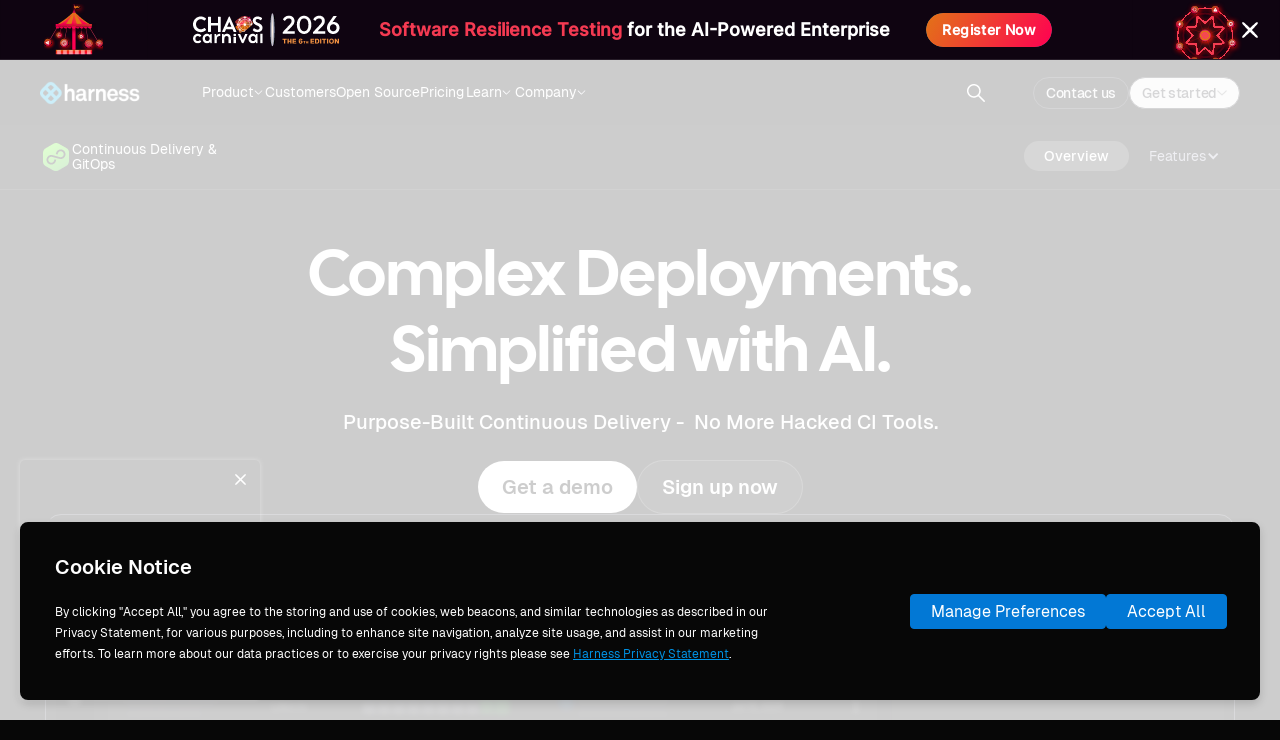

--- FILE ---
content_type: text/html
request_url: https://www.harness.io/products/continuous-delivery
body_size: 50365
content:
<!DOCTYPE html><!-- Last Published: Mon Jan 19 2026 04:55:47 GMT+0000 (Coordinated Universal Time) --><html data-wf-domain="www.harness.io" data-wf-page="64ebc0750f9044a1a91450c9" data-wf-site="6222ca42ea87e1bd1aa1d10c" data-wf-intellimize-customer-id="117384792" lang="en"><head><meta charset="utf-8"/><title>AI for Continuous Delivery</title><meta content="Accelerate deployments with AI, GitOps, and script-free releases with Harness Continuous Delivery. Achieve efficient, secure software delivery." name="description"/><meta content="AI for Continuous Delivery" property="og:title"/><meta content="Accelerate deployments with AI, GitOps, and script-free releases with Harness Continuous Delivery. Achieve efficient, secure software delivery." property="og:description"/><meta content="https://cdn.prod.website-files.com/6222ca42ea87e1bd1aa1d10c/650bbe8090bacc4fb8c73309_CD%20-Social%20Card.webp" property="og:image"/><meta content="AI for Continuous Delivery" property="twitter:title"/><meta content="Accelerate deployments with AI, GitOps, and script-free releases with Harness Continuous Delivery. Achieve efficient, secure software delivery." property="twitter:description"/><meta content="https://cdn.prod.website-files.com/6222ca42ea87e1bd1aa1d10c/650bbe8090bacc4fb8c73309_CD%20-Social%20Card.webp" property="twitter:image"/><meta property="og:type" content="website"/><meta content="summary_large_image" name="twitter:card"/><meta content="width=device-width, initial-scale=1" name="viewport"/><link href="https://cdn.prod.website-files.com/6222ca42ea87e1bd1aa1d10c/css/harnessio.shared.b30a09dc8.min.css" rel="stylesheet" type="text/css" integrity="sha384-swoJ3IcSthJnptMjtqAi0BUTVhHCT4D/yIngI5jR2H7UwU+WiPCepQgPozCoHCW6" crossorigin="anonymous"/><link href="https://fonts.googleapis.com" rel="preconnect"/><link href="https://fonts.gstatic.com" rel="preconnect" crossorigin="anonymous"/><script src="https://ajax.googleapis.com/ajax/libs/webfont/1.6.26/webfont.js" type="text/javascript"></script><script type="text/javascript">WebFont.load({  google: {    families: ["Outfit:300,regular,500,600,700,800"]  }});</script><script type="text/javascript">!function(o,c){var n=c.documentElement,t=" w-mod-";n.className+=t+"js",("ontouchstart"in o||o.DocumentTouch&&c instanceof DocumentTouch)&&(n.className+=t+"touch")}(window,document);</script><link href="https://cdn.prod.website-files.com/6222ca42ea87e1bd1aa1d10c/62245ac848fd5d8f594f2167_favicon.png" rel="shortcut icon" type="image/x-icon"/><link href="https://cdn.prod.website-files.com/6222ca42ea87e1bd1aa1d10c/62245acc1b2f1040941f0d8f_webclip.png" rel="apple-touch-icon"/><link href="https://www.harness.io/products/continuous-delivery" rel="canonical"/><script type="application/ld+json">
{
  "@context": "https://schema.org",
  "@type": "SoftwareApplication",
  "name": "Harness Continuous Delivery & GitOps",
  "applicationCategory": "DeveloperApplication",
  "operatingSystem": "Cloud, Linux, Windows, macOS",
  "description": "AI-powered continuous delivery platform that simplifies deployments with GitOps, script-free releases, and intelligent verification. Deploy anywhere with automated rollback and comprehensive governance.",
  "url": "https://www.harness.io/products/continuous-delivery",
  "inLanguage": "en",
  "offers": {
    "@type": "Offer",
    "availability": "https://schema.org/InStock",
    "description": "Free trial available"
  },
  "featureList": [
    "AI-assisted pipeline generation",
    "Deploy anywhere without scripting",
    "Harness GitOps with ArgoCD and Flux integration",
    "AI-powered deployment verification",
    "Automated rollback capabilities",
    "DevOps pipeline governance",
    "Policy as code with Open Policy Agent",
    "Deployment freeze windows",
    "Enterprise RBAC",
    "Audit trails",
    "Template library",
    "Visual and code editor",
    "Release orchestration",
    "Database DevOps support"
  ],
  "provider": {
    "@type": "Organization",
    "name": "Harness",
    "url": "https://www.harness.io",
    "logo": {
      "@type": "ImageObject",
      "url": "https://cdn.prod.website-files.com/6222ca42ea87e1bd1aa1d10c/67c1e03a066112554425a47b_harness-logo%20white.webp"
    },
    "sameAs": [
      "https://github.com/harness/drone",
      "https://www.linkedin.com/company/harnessinc/",
      "https://www.facebook.com/harnessinc/",
      "https://www.instagram.com/harness.io/",
      "https://twitter.com/harnessio"
    ]
  },
  "aggregateRating": {
    "@type": "AggregateRating",
    "ratingValue": "4.5",
    "reviewCount": "100"
  },
  "review": [
    {
      "@type": "Review",
      "author": {
        "@type": "Person",
        "name": "Raji Koppala",
        "affiliation": {
          "@type": "Organization",
          "name": "United Airlines"
        }
      },
      "reviewRating": {
        "@type": "Rating",
        "ratingValue": "5",
        "bestRating": "5"
      },
      "reviewBody": "Harness gave us a lot of best practices right out of the box with reusable templates so developers don't need to perform any guesswork to determine how the best pipeline should be built."
    },
    {
      "@type": "Review",
      "author": {
        "@type": "Person",
        "name": "Anil D'Silva",
        "affiliation": {
          "@type": "Organization",
          "name": "Skillsoft"
        }
      },
      "reviewRating": {
        "@type": "Rating",
        "ratingValue": "5",
        "bestRating": "5"
      },
      "reviewBody": "We barely had to train anyone on Harness. There's a big green flag for successful deployments, and if something goes wrong, they can just read the Harness log."
    },
    {
      "@type": "Review",
      "author": {
        "@type": "Person",
        "name": "Michael Alderson",
        "affiliation": {
          "@type": "Organization",
          "name": "Ulta Beauty"
        }
      },
      "reviewRating": {
        "@type": "Rating",
        "ratingValue": "5",
        "bestRating": "5"
      },
      "reviewBody": "Time-to-market for our eCommerce platform was a huge benefit of Harness. We saved months of time. Months. Harness really came through in a big way for that project."
    },
    {
      "@type": "Review",
      "author": {
        "@type": "Person",
        "name": "Bill Reynolds",
        "affiliation": {
          "@type": "Organization",
          "name": "UWM"
        }
      },
      "reviewRating": {
        "@type": "Rating",
        "ratingValue": "5",
        "bestRating": "5"
      },
      "reviewBody": "In a past position I tried to set up a simple-to-use integration in Jenkins and it took months. We needed a tool that would take minutes."
    }
  ],
  "softwareHelp": {
    "@type": "WebPage",
    "url": "https://developer.harness.io/docs"
  },
  "screenshot": [
    "https://cdn.prod.website-files.com/6222ca42ea87e1bd1aa1d10c/64f4dce987a8d9a399b082d9_module-cd_video-graphic.webp",
    "https://cdn.prod.website-files.com/6222ca42ea87e1bd1aa1d10c/65c50cf3e62e7d01ca0907b9_CD%20(2).webp",
    "https://cdn.prod.website-files.com/6222ca42ea87e1bd1aa1d10c/68dacb7fcbf71f1de9132c77_gitops_done_right_graphic.webp"
  ]
}
</script><style>.anti-flicker, .anti-flicker * {visibility: hidden !important; opacity: 0 !important;}</style><style>[data-wf-hidden-variation], [data-wf-hidden-variation] * {
        display: none !important;
      }</style><script type="text/javascript">if (localStorage.getItem('intellimize_data_tracking_type') !== 'optOut') { localStorage.removeItem('intellimize_opt_out_117384792'); } if (localStorage.getItem('intellimize_data_tracking_type') !== 'optOut') { localStorage.setItem('intellimize_data_tracking_type', 'optOut'); }</script><script type="text/javascript">(function(e){var s={r:[]};e.wf={r:s.r,ready:t=>{s.r.push(t)}}})(window)</script><script type="text/javascript">(function(e,t,p){var n=document.documentElement,s={p:[],r:[]},u={p:s.p,r:s.r,push:function(e){s.p.push(e)},ready:function(e){s.r.push(e)}};e.intellimize=u,n.className+=" "+p,setTimeout(function(){n.className=n.className.replace(RegExp(" ?"+p),"")},t)})(window, 4000, 'anti-flicker')</script><link href="https://cdn.intellimize.co/snippet/117384792.js" rel="preload" as="script"/><script type="text/javascript">var wfClientScript=document.createElement("script");wfClientScript.src="https://cdn.intellimize.co/snippet/117384792.js",wfClientScript.async=!0,wfClientScript.onerror=function(){document.documentElement.className=document.documentElement.className.replace(RegExp(" ?anti-flicker"),"")},document.head.appendChild(wfClientScript);</script><link href="https://api.intellimize.co" rel="preconnect" crossorigin="true"/><link href="https://log.intellimize.co" rel="preconnect" crossorigin="true"/><link href="https://117384792.intellimizeio.com" rel="preconnect"/><meta name="twitter:card" content="summary_large_image">
<meta name="twitter:site" content="@harnessio">
<meta name="license" content="https://creativecommons.org/licenses/by/4.0/">
<meta property="og:locale" content="en_us">
<meta property="og:site_name" content="Harness.io">

<!-- GOOGLE TAG MANAGER | DO NOT REMOVE -->
<script data-rly-safe="true">(function(w,d,s,l,i){w[l]=w[l]||[];w[l].push({'gtm.start':
new Date().getTime(),event:'gtm.js'});var f=d.getElementsByTagName(s)[0],
j=d.createElement(s),dl=l!='dataLayer'?'&l='+l:'';j.async=true;j.src=
'https://www.googletagmanager.com/gtm.js?id='+i+dl;j.setAttribute('data-rly-safe','true');f.parentNode.insertBefore(j,f);
})(window,document,'script','dataLayer','GTM-MGL29QM');</script>
<!-- End of GOOGLE TAG MANAGER -->

<!-- Please refrain from placing any other scripts here. Instead, please contact web admin and place the script via GTM. Thank you! -->

<!-- Early connection to Webflow CDN -->
<link rel="preconnect" href="https://cdn.prod.website-files.com" crossorigin>
<link rel="dns-prefetch" href="https://cdn.prod.website-files.com">

<!-- Google Fonts CDN -->
<link rel="preconnect" href="https://ajax.googleapis.com" crossorigin>
<link rel="dns-prefetch" href="https://ajax.googleapis.com"><meta name="robots" content="index,follow">
<meta name="googlebot" content="index,follow">
<link rel="canonical" href="https://www.harness.io/products/continuous-delivery" />
<meta property="og:url" content="https://www.harness.io/products/continuous-delivery">
<meta property="og:image:width" content="800">
<meta property="og:image:height" content="418">
<meta property="og:module" content="Continuous Delivery">
<link rel="preload" href="https://cdn.prod.website-files.com/6222ca42ea87e1bd1aa1d10c/65691e667831e90a372c3876_infinity%20icon_v2_1130.json" as="fetch" type="application/json" crossorigin="anonymous">
<!-- [Attributes by Finsweet] CMS Nest -->
<script async src="https://cdn.jsdelivr.net/npm/@finsweet/attributes-cmsnest@1/cmsnest.js"></script>
<!-- [Attributes by Finsweet] CMS Combine -->
<script async src="https://cdn.jsdelivr.net/npm/@finsweet/attributes-cmscombine@1/cmscombine.js"></script>
<!-- [Attributes by Finsweet] CMS Sort -->
<script async src="https://cdn.jsdelivr.net/npm/@finsweet/attributes-cmssort@1/cmssort.js"></script>
<!-- [Attributes by Finsweet] CMS Slider -->
<script async src="https://cdn.jsdelivr.net/npm/@finsweet/attributes-cmsslider@1/cmsslider.js"></script>
<style>
</style>


<script type="application/ld+json">
[{
      "@context": "https://schema.org",
      "@type": "BreadcrumbList",
      "itemListElement": [{
        "@type": "ListItem",
        "position": 1,
        "name": "Harness",
        "item": "https://www.harness.io"
      },{
        "@type": "ListItem",
        "position": 2,
        "name": "DevOps & Automation",
        "item": "https://www.harness.io/tag/devops-automation"
      },{
        "@type": "ListItem",
        "position": 3,
        "name": "Continuous Delivery & GitOps"
      }]
}]
</script><script type="text/javascript">window.__WEBFLOW_CURRENCY_SETTINGS = {"currencyCode":"USD","symbol":"$","decimal":".","fractionDigits":2,"group":",","template":"{{wf {\"path\":\"symbol\",\"type\":\"PlainText\"} }} {{wf {\"path\":\"amount\",\"type\":\"CommercePrice\"} }} {{wf {\"path\":\"currencyCode\",\"type\":\"PlainText\"} }}","hideDecimalForWholeNumbers":false};</script></head><body class="body dark-mode_bg dark-mode"><div class="background-wrapper"><nav fs-scrolldisable-element="smart-nav" class="navbar_parent--dark-mode"><div data-animation="default" class="nav_section w-nav" data-easing2="ease" fs-scrolldisable-element="smart-nav" data-easing="ease" data-collapse="medium" role="banner" data-no-scroll="1" data-duration="400" data-doc-height="1"><div class="nav_menu-group"><a data-wf-native-id-path="01d29ca6-041f-277b-5141-dc112ab613b6:3035aef9-eb8e-f91e-78fc-aa0359b90e6a" data-wf-ao-click-engagement-tracking="true" data-wf-element-id="3035aef9-eb8e-f91e-78fc-aa0359b90e6a" data-wf-component-context="%5B%7B%22componentId%22%3A%2216c6d2aa-dbad-bc1f-d9b2-0591c5234d69%22%2C%22instanceId%22%3A%2201d29ca6-041f-277b-5141-dc112ab613b6%22%7D%5D" href="/" class="nav_logo-link w-inline-block"><img sizes="100.9921875px" height="24" alt="harness logo" src="https://cdn.prod.website-files.com/6222ca42ea87e1bd1aa1d10c/67c1e03a066112554425a47b_harness-logo%20white.webp" loading="eager" srcset="https://cdn.prod.website-files.com/6222ca42ea87e1bd1aa1d10c/67c1e03a066112554425a47b_harness-logo%20white-p-500.png 500w, https://cdn.prod.website-files.com/6222ca42ea87e1bd1aa1d10c/67c1e03a066112554425a47b_harness-logo%20white.webp 1557w" class="nav_logo-link-image"/></a><section class="nav_container"><nav role="navigation" class="nav-container_center w-nav-menu"><div data-delay="0" data-hover="false" class="nav_dropdown w-dropdown"><div data-wf-native-id-path="01d29ca6-041f-277b-5141-dc112ab613b6:3035aef9-eb8e-f91e-78fc-aa0359b90e6f" data-wf-ao-click-engagement-tracking="true" data-wf-element-id="3035aef9-eb8e-f91e-78fc-aa0359b90e6f" data-wf-component-context="%5B%7B%22componentId%22%3A%2216c6d2aa-dbad-bc1f-d9b2-0591c5234d69%22%2C%22instanceId%22%3A%2201d29ca6-041f-277b-5141-dc112ab613b6%22%7D%5D" class="nav-dropdown_toggle w-dropdown-toggle"><div class="nav-dropdown_label">Product</div><img loading="eager" src="https://cdn.prod.website-files.com/6222ca42ea87e1bd1aa1d10c/6616e51a0428495515f4b132_nav-dropdown-arrow.svg" alt="" class="nav-dropdown-arrow"/></div><nav class="nav-dropdown_list-wrapper w-dropdown-list"><div class="nav-dropdown_list"><div class="nav-inner-banner_link-wrapper"><a data-w-id="a69c7a7c-2596-cbd3-5ffe-3cfc251782bf" data-wf-native-id-path="01d29ca6-041f-277b-5141-dc112ab613b6:a69c7a7c-2596-cbd3-5ffe-3cfc251782bf" data-wf-ao-click-engagement-tracking="true" data-wf-element-id="a69c7a7c-2596-cbd3-5ffe-3cfc251782bf" data-wf-component-context="%5B%7B%22componentId%22%3A%2216c6d2aa-dbad-bc1f-d9b2-0591c5234d69%22%2C%22instanceId%22%3A%2201d29ca6-041f-277b-5141-dc112ab613b6%22%7D%5D" href="/products/harness-ai" class="nav-inner-banner_link w-inline-block"><img src="https://cdn.prod.website-files.com/6222ca42ea87e1bd1aa1d10c/6897b6098fe3070c39218537_Harness%20AI.svg" loading="eager" alt=""/><div class="nav-inner-banner_text-wrapper"><div class="title_regular">AI Across the SDLC</div><div class="link-underline"></div></div><img src="https://cdn.prod.website-files.com/6222ca42ea87e1bd1aa1d10c/6650c994b6ac15e0e8b40946_arrow%20right%20white%20bolf.svg" loading="eager" alt=""/></a></div><div class="nav-dropdown_column-wrapper"><div class="nav-dropdown_column is-vd"><div class="nav-dropdown_vd-details-wrapper"><div class="w-layout-vflex nav-dropdown_heading-wrapper"><div class="title_small">AI for DevOps &amp; Automation</div><div class="nav-dropdown_heading-description">Accelerate innovation velocity with a modern DevOps toolchain.</div></div></div><div class="w-dyn-list"><div role="list" class="nav-dropdown_collection-list w-dyn-items"><div role="listitem" class="w-dyn-item"><a data-wf-native-id-path="01d29ca6-041f-277b-5141-dc112ab613b6:3035aef9-eb8e-f91e-78fc-aa0359b90e84_instance-0" data-wf-ao-click-engagement-tracking="true" data-wf-element-id="3035aef9-eb8e-f91e-78fc-aa0359b90e84" data-wf-cms-context="%5B%7B%22collectionId%22%3A%2264ebc0750f9044a1a91450b5%22%2C%22itemId%22%3A%2264ebc0750f9044a1a9145914%22%7D%5D" data-wf-component-context="%5B%7B%22componentId%22%3A%2216c6d2aa-dbad-bc1f-d9b2-0591c5234d69%22%2C%22instanceId%22%3A%2201d29ca6-041f-277b-5141-dc112ab613b6%22%7D%5D" href="/products/continuous-delivery" aria-current="page" class="nav-dropdown_link w-inline-block w--current"><img alt="Continuous Delivery &amp; GitOps" loading="eager" src="https://cdn.prod.website-files.com/622642781cd7e96ac1f66807/622d5f12f85ef648a5e5ff53_icon-cd.svg" class="nav-dropdown_logo-image"/><div class="nav-dropdown_module-label new-home">Continuous Delivery &amp; GitOps</div><div class="nav-dropdown_badge is-new w-condition-invisible"><div>new</div></div></a></div><div role="listitem" class="w-dyn-item"><a data-wf-native-id-path="01d29ca6-041f-277b-5141-dc112ab613b6:3035aef9-eb8e-f91e-78fc-aa0359b90e84_instance-1" data-wf-ao-click-engagement-tracking="true" data-wf-element-id="3035aef9-eb8e-f91e-78fc-aa0359b90e84" data-wf-cms-context="%5B%7B%22collectionId%22%3A%2264ebc0750f9044a1a91450b5%22%2C%22itemId%22%3A%2264ebc0750f9044a1a9145915%22%7D%5D" data-wf-component-context="%5B%7B%22componentId%22%3A%2216c6d2aa-dbad-bc1f-d9b2-0591c5234d69%22%2C%22instanceId%22%3A%2201d29ca6-041f-277b-5141-dc112ab613b6%22%7D%5D" href="/products/continuous-integration" class="nav-dropdown_link w-inline-block"><img alt="Continuous Integration" loading="eager" src="https://cdn.prod.website-files.com/622642781cd7e96ac1f66807/6233c6c9a9079d642da0ddda_icon-ci.svg" class="nav-dropdown_logo-image"/><div class="nav-dropdown_module-label new-home">Continuous Integration</div><div class="nav-dropdown_badge is-new w-condition-invisible"><div>new</div></div></a></div><div role="listitem" class="w-dyn-item"><a data-wf-native-id-path="01d29ca6-041f-277b-5141-dc112ab613b6:3035aef9-eb8e-f91e-78fc-aa0359b90e84_instance-2" data-wf-ao-click-engagement-tracking="true" data-wf-element-id="3035aef9-eb8e-f91e-78fc-aa0359b90e84" data-wf-cms-context="%5B%7B%22collectionId%22%3A%2264ebc0750f9044a1a91450b5%22%2C%22itemId%22%3A%2264ebc0750f9044a1a9146540%22%7D%5D" data-wf-component-context="%5B%7B%22componentId%22%3A%2216c6d2aa-dbad-bc1f-d9b2-0591c5234d69%22%2C%22instanceId%22%3A%2201d29ca6-041f-277b-5141-dc112ab613b6%22%7D%5D" href="/products/internal-developer-portal" class="nav-dropdown_link w-inline-block"><img alt="Internal Developer Portal" loading="eager" src="https://cdn.prod.website-files.com/622642781cd7e96ac1f66807/66e3ad3ea2fe9b7c8432a740_Internal%20Developer%20Portal.svg" class="nav-dropdown_logo-image"/><div class="nav-dropdown_module-label new-home">Internal Developer Portal</div><div class="nav-dropdown_badge is-new w-condition-invisible"><div>new</div></div></a></div><div role="listitem" class="w-dyn-item"><a data-wf-native-id-path="01d29ca6-041f-277b-5141-dc112ab613b6:3035aef9-eb8e-f91e-78fc-aa0359b90e84_instance-3" data-wf-ao-click-engagement-tracking="true" data-wf-element-id="3035aef9-eb8e-f91e-78fc-aa0359b90e84" data-wf-cms-context="%5B%7B%22collectionId%22%3A%2264ebc0750f9044a1a91450b5%22%2C%22itemId%22%3A%2264ebc0760f9044a1a914687d%22%7D%5D" data-wf-component-context="%5B%7B%22componentId%22%3A%2216c6d2aa-dbad-bc1f-d9b2-0591c5234d69%22%2C%22instanceId%22%3A%2201d29ca6-041f-277b-5141-dc112ab613b6%22%7D%5D" href="/products/infrastructure-as-code-management" class="nav-dropdown_link w-inline-block"><img alt="Infrastructure as Code Management" loading="eager" src="https://cdn.prod.website-files.com/622642781cd7e96ac1f66807/64e7a73adf75be3a06e64c9c_IaC-product-icon--Solid.svg" class="nav-dropdown_logo-image"/><div class="nav-dropdown_module-label new-home">Infrastructure as Code Management</div><div class="nav-dropdown_badge is-new w-condition-invisible"><div>new</div></div></a></div><div role="listitem" class="w-dyn-item"><a data-wf-native-id-path="01d29ca6-041f-277b-5141-dc112ab613b6:3035aef9-eb8e-f91e-78fc-aa0359b90e84_instance-4" data-wf-ao-click-engagement-tracking="true" data-wf-element-id="3035aef9-eb8e-f91e-78fc-aa0359b90e84" data-wf-cms-context="%5B%7B%22collectionId%22%3A%2264ebc0750f9044a1a91450b5%22%2C%22itemId%22%3A%2266e59502768f6b095237744f%22%7D%5D" data-wf-component-context="%5B%7B%22componentId%22%3A%2216c6d2aa-dbad-bc1f-d9b2-0591c5234d69%22%2C%22instanceId%22%3A%2201d29ca6-041f-277b-5141-dc112ab613b6%22%7D%5D" href="/products/database-devops" class="nav-dropdown_link w-inline-block"><img alt="Database DevOps" loading="eager" src="https://cdn.prod.website-files.com/622642781cd7e96ac1f66807/672d37b84b4e1c2982182c22_db-devops-icon.svg" class="nav-dropdown_logo-image"/><div class="nav-dropdown_module-label new-home">Database DevOps</div><div class="nav-dropdown_badge is-new"><div>new</div></div></a></div><div role="listitem" class="w-dyn-item"><a data-wf-native-id-path="01d29ca6-041f-277b-5141-dc112ab613b6:3035aef9-eb8e-f91e-78fc-aa0359b90e84_instance-5" data-wf-ao-click-engagement-tracking="true" data-wf-element-id="3035aef9-eb8e-f91e-78fc-aa0359b90e84" data-wf-cms-context="%5B%7B%22collectionId%22%3A%2264ebc0750f9044a1a91450b5%22%2C%22itemId%22%3A%2266df6b6a37f25c78d1744b8b%22%7D%5D" data-wf-component-context="%5B%7B%22componentId%22%3A%2216c6d2aa-dbad-bc1f-d9b2-0591c5234d69%22%2C%22instanceId%22%3A%2201d29ca6-041f-277b-5141-dc112ab613b6%22%7D%5D" href="/products/artifact-registry" class="nav-dropdown_link w-inline-block"><img alt="Artifact Registry" loading="eager" src="https://cdn.prod.website-files.com/622642781cd7e96ac1f66807/66df6b5a2412cc4f06c3f126_artifact-registry-logo-icon.svg" class="nav-dropdown_logo-image"/><div class="nav-dropdown_module-label new-home">Artifact Registry</div><div class="nav-dropdown_badge is-new"><div>new</div></div></a></div></div></div></div><div class="nav-dropdown_column is-vd"><div class="nav-dropdown_vd-details-wrapper"><div class="w-layout-vflex nav-dropdown_heading-wrapper"><div class="title_small">AI for Testing &amp; Resilience</div><div class="nav-dropdown_heading-description">Build and deploy reliable applications that scale with confidence.</div></div></div><div class="w-dyn-list"><div role="list" class="nav-dropdown_collection-list w-dyn-items"><div role="listitem" class="w-dyn-item"><a data-wf-native-id-path="01d29ca6-041f-277b-5141-dc112ab613b6:3035aef9-eb8e-f91e-78fc-aa0359b90e98_instance-0" data-wf-ao-click-engagement-tracking="true" data-wf-element-id="3035aef9-eb8e-f91e-78fc-aa0359b90e98" data-wf-cms-context="%5B%7B%22collectionId%22%3A%2264ebc0750f9044a1a91450b5%22%2C%22itemId%22%3A%2264ebc0750f9044a1a9145913%22%7D%5D" data-wf-component-context="%5B%7B%22componentId%22%3A%2216c6d2aa-dbad-bc1f-d9b2-0591c5234d69%22%2C%22instanceId%22%3A%2201d29ca6-041f-277b-5141-dc112ab613b6%22%7D%5D" href="/products/feature-management-experimentation" class="nav-dropdown_link new-home w-inline-block"><img alt="Feature Management &amp; Experimentation" loading="eager" src="https://cdn.prod.website-files.com/622642781cd7e96ac1f66807/66f3561162b948b556dc8e37_FME-logo.svg" class="nav-dropdown_logo-image"/><div class="nav-dropdown_module-label new-home">Feature Management &amp; Experimentation</div><div class="nav-dropdown_badge is-new w-condition-invisible"><div>new</div></div></a></div><div role="listitem" class="w-dyn-item"><a data-wf-native-id-path="01d29ca6-041f-277b-5141-dc112ab613b6:3035aef9-eb8e-f91e-78fc-aa0359b90e98_instance-1" data-wf-ao-click-engagement-tracking="true" data-wf-element-id="3035aef9-eb8e-f91e-78fc-aa0359b90e98" data-wf-cms-context="%5B%7B%22collectionId%22%3A%2264ebc0750f9044a1a91450b5%22%2C%22itemId%22%3A%2264ebc0750f9044a1a9145912%22%7D%5D" data-wf-component-context="%5B%7B%22componentId%22%3A%2216c6d2aa-dbad-bc1f-d9b2-0591c5234d69%22%2C%22instanceId%22%3A%2201d29ca6-041f-277b-5141-dc112ab613b6%22%7D%5D" href="/products/chaos-engineering" class="nav-dropdown_link new-home w-inline-block"><img alt="Chaos Engineering" loading="eager" src="https://cdn.prod.website-files.com/622642781cd7e96ac1f66807/62fbc9dc25b0e264824968f0_625ec07af7e112aa08643eee_icon-ce.webp" class="nav-dropdown_logo-image"/><div class="nav-dropdown_module-label new-home">Chaos Engineering</div><div class="nav-dropdown_badge is-new w-condition-invisible"><div>new</div></div></a></div><div role="listitem" class="w-dyn-item"><a data-wf-native-id-path="01d29ca6-041f-277b-5141-dc112ab613b6:3035aef9-eb8e-f91e-78fc-aa0359b90e98_instance-2" data-wf-ao-click-engagement-tracking="true" data-wf-element-id="3035aef9-eb8e-f91e-78fc-aa0359b90e98" data-wf-cms-context="%5B%7B%22collectionId%22%3A%2264ebc0750f9044a1a91450b5%22%2C%22itemId%22%3A%2266f355cf0422b99cb2769918%22%7D%5D" data-wf-component-context="%5B%7B%22componentId%22%3A%2216c6d2aa-dbad-bc1f-d9b2-0591c5234d69%22%2C%22instanceId%22%3A%2201d29ca6-041f-277b-5141-dc112ab613b6%22%7D%5D" href="/products/ai-test-automation" class="nav-dropdown_link new-home w-inline-block"><img alt="AI Test Automation" loading="eager" src="https://cdn.prod.website-files.com/622642781cd7e96ac1f66807/6812b891d89c9b90a6dfe2e0_AI%20Test%20Automation.svg" class="nav-dropdown_logo-image"/><div class="nav-dropdown_module-label new-home">AI Test Automation</div><div class="nav-dropdown_badge is-new"><div>new</div></div></a></div><div role="listitem" class="w-dyn-item"><a data-wf-native-id-path="01d29ca6-041f-277b-5141-dc112ab613b6:3035aef9-eb8e-f91e-78fc-aa0359b90e98_instance-3" data-wf-ao-click-engagement-tracking="true" data-wf-element-id="3035aef9-eb8e-f91e-78fc-aa0359b90e98" data-wf-cms-context="%5B%7B%22collectionId%22%3A%2264ebc0750f9044a1a91450b5%22%2C%22itemId%22%3A%22678fecd526057a9de42a6718%22%7D%5D" data-wf-component-context="%5B%7B%22componentId%22%3A%2216c6d2aa-dbad-bc1f-d9b2-0591c5234d69%22%2C%22instanceId%22%3A%2201d29ca6-041f-277b-5141-dc112ab613b6%22%7D%5D" href="/products/ai-sre" class="nav-dropdown_link new-home w-inline-block"><img alt="AI SRE" loading="eager" src="https://cdn.prod.website-files.com/622642781cd7e96ac1f66807/68a479cfe361124d3f257813_AI%20SRE%20Logo.svg" class="nav-dropdown_logo-image"/><div class="nav-dropdown_module-label new-home">AI SRE</div><div class="nav-dropdown_badge is-new"><div>new</div></div></a></div></div></div></div><div class="nav-dropdown_column is-vd"><div class="nav-dropdown_vd-details-wrapper"><div class="w-layout-vflex nav-dropdown_heading-wrapper"><div class="title_small">AI for Security &amp; Compliance</div><div class="nav-dropdown_heading-description">Governance and security at every stage of the SDLC - from design to runtime.</div></div></div><div class="w-dyn-list"><div role="list" class="nav-dropdown_collection-list w-dyn-items"><div role="listitem" class="w-dyn-item"><a data-wf-native-id-path="01d29ca6-041f-277b-5141-dc112ab613b6:3035aef9-eb8e-f91e-78fc-aa0359b90eac_instance-0" data-wf-ao-click-engagement-tracking="true" data-wf-element-id="3035aef9-eb8e-f91e-78fc-aa0359b90eac" data-wf-cms-context="%5B%7B%22collectionId%22%3A%2264ebc0750f9044a1a91450b5%22%2C%22itemId%22%3A%2264ebc0750f9044a1a9145917%22%7D%5D" data-wf-component-context="%5B%7B%22componentId%22%3A%2216c6d2aa-dbad-bc1f-d9b2-0591c5234d69%22%2C%22instanceId%22%3A%2201d29ca6-041f-277b-5141-dc112ab613b6%22%7D%5D" href="/products/security-testing-orchestration" class="nav-dropdown_link new-home w-inline-block"><img alt="Security Testing Orchestration" loading="eager" src="https://cdn.prod.website-files.com/622642781cd7e96ac1f66807/62fbc9f3562e466ea020a594_6234cd5a6770167e95bec5f8_STO.webp" class="nav-dropdown_logo-image"/><div class="nav-dropdown_module-label new-home">Security Testing Orchestration</div></a></div><div role="listitem" class="w-dyn-item"><a data-wf-native-id-path="01d29ca6-041f-277b-5141-dc112ab613b6:3035aef9-eb8e-f91e-78fc-aa0359b90eac_instance-1" data-wf-ao-click-engagement-tracking="true" data-wf-element-id="3035aef9-eb8e-f91e-78fc-aa0359b90eac" data-wf-cms-context="%5B%7B%22collectionId%22%3A%2264ebc0750f9044a1a91450b5%22%2C%22itemId%22%3A%22680ea154b4c3114f43e3abec%22%7D%5D" data-wf-component-context="%5B%7B%22componentId%22%3A%2216c6d2aa-dbad-bc1f-d9b2-0591c5234d69%22%2C%22instanceId%22%3A%2201d29ca6-041f-277b-5141-dc112ab613b6%22%7D%5D" href="https://traceable.ai/application-discovery-and-risk-assessment" class="nav-dropdown_link new-home w-inline-block"><img alt="Application &amp; API Posture Management" loading="eager" src="https://cdn.prod.website-files.com/622642781cd7e96ac1f66807/685c3a8d22f555e3609b36b7_Application%20%26%20API%20Posture%20Management.svg" class="nav-dropdown_logo-image"/><div class="nav-dropdown_module-label new-home">Application &amp; API Posture Management</div></a></div><div role="listitem" class="w-dyn-item"><a data-wf-native-id-path="01d29ca6-041f-277b-5141-dc112ab613b6:3035aef9-eb8e-f91e-78fc-aa0359b90eac_instance-2" data-wf-ao-click-engagement-tracking="true" data-wf-element-id="3035aef9-eb8e-f91e-78fc-aa0359b90eac" data-wf-cms-context="%5B%7B%22collectionId%22%3A%2264ebc0750f9044a1a91450b5%22%2C%22itemId%22%3A%22680ea12755f7ca219dca9730%22%7D%5D" data-wf-component-context="%5B%7B%22componentId%22%3A%2216c6d2aa-dbad-bc1f-d9b2-0591c5234d69%22%2C%22instanceId%22%3A%2201d29ca6-041f-277b-5141-dc112ab613b6%22%7D%5D" href="https://traceable.ai/application-security-testing" class="nav-dropdown_link new-home w-inline-block"><img alt="Application &amp; API Security Testing" loading="eager" src="https://cdn.prod.website-files.com/622642781cd7e96ac1f66807/685c3a9eca9ba6857f5b61a6_Application%20%26%20API%20Security%20Testing.svg" class="nav-dropdown_logo-image"/><div class="nav-dropdown_module-label new-home">Application &amp; API Security Testing</div></a></div><div role="listitem" class="w-dyn-item"><a data-wf-native-id-path="01d29ca6-041f-277b-5141-dc112ab613b6:3035aef9-eb8e-f91e-78fc-aa0359b90eac_instance-3" data-wf-ao-click-engagement-tracking="true" data-wf-element-id="3035aef9-eb8e-f91e-78fc-aa0359b90eac" data-wf-cms-context="%5B%7B%22collectionId%22%3A%2264ebc0750f9044a1a91450b5%22%2C%22itemId%22%3A%22650b5ddae2aeb94ff56f5563%22%7D%5D" data-wf-component-context="%5B%7B%22componentId%22%3A%2216c6d2aa-dbad-bc1f-d9b2-0591c5234d69%22%2C%22instanceId%22%3A%2201d29ca6-041f-277b-5141-dc112ab613b6%22%7D%5D" href="/products/supply-chain-security" class="nav-dropdown_link new-home w-inline-block"><img alt="Supply Chain Security" loading="eager" src="https://cdn.prod.website-files.com/622642781cd7e96ac1f66807/66e4bc13fc09811455097b51_supply%20chain%20security%20logo.svg" class="nav-dropdown_logo-image"/><div class="nav-dropdown_module-label new-home">Supply Chain Security</div></a></div><div role="listitem" class="w-dyn-item"><a data-wf-native-id-path="01d29ca6-041f-277b-5141-dc112ab613b6:3035aef9-eb8e-f91e-78fc-aa0359b90eac_instance-4" data-wf-ao-click-engagement-tracking="true" data-wf-element-id="3035aef9-eb8e-f91e-78fc-aa0359b90eac" data-wf-cms-context="%5B%7B%22collectionId%22%3A%2264ebc0750f9044a1a91450b5%22%2C%22itemId%22%3A%22680ea0884948de7118b074c6%22%7D%5D" data-wf-component-context="%5B%7B%22componentId%22%3A%2216c6d2aa-dbad-bc1f-d9b2-0591c5234d69%22%2C%22instanceId%22%3A%2201d29ca6-041f-277b-5141-dc112ab613b6%22%7D%5D" href="https://traceable.ai/application-runtime-protection" class="nav-dropdown_link new-home w-inline-block"><img alt="Application &amp; API Protection" loading="eager" src="https://cdn.prod.website-files.com/622642781cd7e96ac1f66807/685c39951e3a90e86ff14fd4_Application%20%26%20API%20Protection.svg" class="nav-dropdown_logo-image"/><div class="nav-dropdown_module-label new-home">Application &amp; API Protection</div></a></div></div></div></div><div class="nav-dropdown_column is-vd"><div class="nav-dropdown_vd-details-wrapper"><div class="w-layout-vflex nav-dropdown_heading-wrapper"><div class="title_small">AI for Cost &amp; Optimization</div><div class="nav-dropdown_heading-description">Optimize cloud spend, resource utilization, and developer productivity.</div></div></div><div class="w-dyn-list"><div role="list" class="nav-dropdown_collection-list w-dyn-items"><div role="listitem" class="w-dyn-item"><a data-wf-native-id-path="01d29ca6-041f-277b-5141-dc112ab613b6:3035aef9-eb8e-f91e-78fc-aa0359b90ec0_instance-0" data-wf-ao-click-engagement-tracking="true" data-wf-element-id="3035aef9-eb8e-f91e-78fc-aa0359b90ec0" data-wf-cms-context="%5B%7B%22collectionId%22%3A%2264ebc0750f9044a1a91450b5%22%2C%22itemId%22%3A%2264ebc0750f9044a1a9145911%22%7D%5D" data-wf-component-context="%5B%7B%22componentId%22%3A%2216c6d2aa-dbad-bc1f-d9b2-0591c5234d69%22%2C%22instanceId%22%3A%2201d29ca6-041f-277b-5141-dc112ab613b6%22%7D%5D" href="/products/cloud-cost-management" class="nav-dropdown_link new-home w-inline-block"><img alt="Cloud Cost Management" loading="eager" src="https://cdn.prod.website-files.com/622642781cd7e96ac1f66807/6233c6e11c563d8aa28b056f_icon-ccm.svg" class="nav-dropdown_logo-image"/><div class="nav-dropdown_module-label new-home">Cloud Cost Management</div></a></div><div role="listitem" class="w-dyn-item"><a data-wf-native-id-path="01d29ca6-041f-277b-5141-dc112ab613b6:3035aef9-eb8e-f91e-78fc-aa0359b90ec0_instance-1" data-wf-ao-click-engagement-tracking="true" data-wf-element-id="3035aef9-eb8e-f91e-78fc-aa0359b90ec0" data-wf-cms-context="%5B%7B%22collectionId%22%3A%2264ebc0750f9044a1a91450b5%22%2C%22itemId%22%3A%2264ebc0750f9044a1a9146321%22%7D%5D" data-wf-component-context="%5B%7B%22componentId%22%3A%2216c6d2aa-dbad-bc1f-d9b2-0591c5234d69%22%2C%22instanceId%22%3A%2201d29ca6-041f-277b-5141-dc112ab613b6%22%7D%5D" href="/products/software-engineering-insights" class="nav-dropdown_link new-home w-inline-block"><img alt="Software Engineering Insights" loading="eager" src="https://cdn.prod.website-files.com/622642781cd7e96ac1f66807/672d37c6041e6f6b14688ab9_sei-icon.svg" class="nav-dropdown_logo-image"/><div class="nav-dropdown_module-label new-home">Software Engineering Insights</div></a></div></div></div></div></div></div></nav></div><a data-wf-native-id-path="01d29ca6-041f-277b-5141-dc112ab613b6:3035aef9-eb8e-f91e-78fc-aa0359b90ec6" data-wf-ao-click-engagement-tracking="true" data-wf-element-id="3035aef9-eb8e-f91e-78fc-aa0359b90ec6" data-wf-component-context="%5B%7B%22componentId%22%3A%2216c6d2aa-dbad-bc1f-d9b2-0591c5234d69%22%2C%22instanceId%22%3A%2201d29ca6-041f-277b-5141-dc112ab613b6%22%7D%5D" href="/customers" class="nav-dropdown_label w-nav-link">Customers</a><a data-wf-native-id-path="01d29ca6-041f-277b-5141-dc112ab613b6:260990c0-9c20-dea6-c604-a9f3e4187826" data-wf-ao-click-engagement-tracking="true" data-wf-element-id="260990c0-9c20-dea6-c604-a9f3e4187826" data-wf-component-context="%5B%7B%22componentId%22%3A%2216c6d2aa-dbad-bc1f-d9b2-0591c5234d69%22%2C%22instanceId%22%3A%2201d29ca6-041f-277b-5141-dc112ab613b6%22%7D%5D" href="/open-source" class="nav-dropdown_label w-nav-link">Open Source</a><a data-wf-native-id-path="01d29ca6-041f-277b-5141-dc112ab613b6:3035aef9-eb8e-f91e-78fc-aa0359b90ec8" data-wf-ao-click-engagement-tracking="true" data-wf-element-id="3035aef9-eb8e-f91e-78fc-aa0359b90ec8" data-wf-component-context="%5B%7B%22componentId%22%3A%2216c6d2aa-dbad-bc1f-d9b2-0591c5234d69%22%2C%22instanceId%22%3A%2201d29ca6-041f-277b-5141-dc112ab613b6%22%7D%5D" href="/pricing" class="nav-dropdown_label w-nav-link">Pricing</a><div data-delay="0" data-hover="false" class="nav_dropdown w-dropdown"><div data-wf-native-id-path="01d29ca6-041f-277b-5141-dc112ab613b6:3035aef9-eb8e-f91e-78fc-aa0359b90ecb" data-wf-ao-click-engagement-tracking="true" data-wf-element-id="3035aef9-eb8e-f91e-78fc-aa0359b90ecb" data-wf-component-context="%5B%7B%22componentId%22%3A%2216c6d2aa-dbad-bc1f-d9b2-0591c5234d69%22%2C%22instanceId%22%3A%2201d29ca6-041f-277b-5141-dc112ab613b6%22%7D%5D" class="nav-dropdown_toggle w-dropdown-toggle"><div class="nav-dropdown_label">Learn</div><img loading="eager" src="https://cdn.prod.website-files.com/6222ca42ea87e1bd1aa1d10c/6616e51a0428495515f4b132_nav-dropdown-arrow.svg" alt="" class="nav-dropdown-arrow"/></div><nav class="nav-dropdown_list-wrapper w-dropdown-list"><div class="nav-dropdown_list new-home"><div class="nav-dropdown_column-wrapper is-learn"><div class="nav-dropdown_column has-no-icon"><div class="nav-dropdown_column-intro has-no-icon">Developer</div><a data-wf-native-id-path="01d29ca6-041f-277b-5141-dc112ab613b6:3035aef9-eb8e-f91e-78fc-aa0359b90ed5" data-wf-ao-click-engagement-tracking="true" data-wf-element-id="3035aef9-eb8e-f91e-78fc-aa0359b90ed5" data-wf-component-context="%5B%7B%22componentId%22%3A%2216c6d2aa-dbad-bc1f-d9b2-0591c5234d69%22%2C%22instanceId%22%3A%2201d29ca6-041f-277b-5141-dc112ab613b6%22%7D%5D" href="https://developer.harness.io/docs" target="_blank" class="nav-dropdown_link w-inline-block"><div class="nav-dropdown_module-text-group"><div class="nav-dropdown_module-label new-home">Documentation</div></div></a><a data-wf-native-id-path="01d29ca6-041f-277b-5141-dc112ab613b6:3035aef9-eb8e-f91e-78fc-aa0359b90ed9" data-wf-ao-click-engagement-tracking="true" data-wf-element-id="3035aef9-eb8e-f91e-78fc-aa0359b90ed9" data-wf-component-context="%5B%7B%22componentId%22%3A%2216c6d2aa-dbad-bc1f-d9b2-0591c5234d69%22%2C%22instanceId%22%3A%2201d29ca6-041f-277b-5141-dc112ab613b6%22%7D%5D" href="https://www.harness.io/docs/api/" target="_blank" class="nav-dropdown_link w-inline-block"><div class="nav-dropdown_module-text-group"><div class="nav-dropdown_module-label new-home">API Reference Docs</div></div></a><a data-wf-native-id-path="01d29ca6-041f-277b-5141-dc112ab613b6:3035aef9-eb8e-f91e-78fc-aa0359b90ee1" data-wf-ao-click-engagement-tracking="true" data-wf-element-id="3035aef9-eb8e-f91e-78fc-aa0359b90ee1" data-wf-component-context="%5B%7B%22componentId%22%3A%2216c6d2aa-dbad-bc1f-d9b2-0591c5234d69%22%2C%22instanceId%22%3A%2201d29ca6-041f-277b-5141-dc112ab613b6%22%7D%5D" href="https://developer.harness.io/" target="_blank" class="nav-dropdown_link w-inline-block"><div class="nav-dropdown_module-text-group"><div class="nav-dropdown_module-label new-home">Developer Hub</div></div></a><a data-wf-native-id-path="01d29ca6-041f-277b-5141-dc112ab613b6:3035aef9-eb8e-f91e-78fc-aa0359b90ee5" data-wf-ao-click-engagement-tracking="true" data-wf-element-id="3035aef9-eb8e-f91e-78fc-aa0359b90ee5" data-wf-component-context="%5B%7B%22componentId%22%3A%2216c6d2aa-dbad-bc1f-d9b2-0591c5234d69%22%2C%22instanceId%22%3A%2201d29ca6-041f-277b-5141-dc112ab613b6%22%7D%5D" href="/commitment-to-open-source" class="nav-dropdown_link w-inline-block"><div class="nav-dropdown_module-text-group"><div class="nav-dropdown_module-label new-home">Commitment to Open Source</div></div></a><a data-wf-native-id-path="01d29ca6-041f-277b-5141-dc112ab613b6:3035aef9-eb8e-f91e-78fc-aa0359b90ee9" data-wf-ao-click-engagement-tracking="true" data-wf-element-id="3035aef9-eb8e-f91e-78fc-aa0359b90ee9" data-wf-component-context="%5B%7B%22componentId%22%3A%2216c6d2aa-dbad-bc1f-d9b2-0591c5234d69%22%2C%22instanceId%22%3A%2201d29ca6-041f-277b-5141-dc112ab613b6%22%7D%5D" href="https://medium.com/harness-engineering" target="_blank" class="nav-dropdown_link w-inline-block"><div class="nav-dropdown_module-text-group"><div class="nav-dropdown_module-label new-home">Engineering Blog</div></div></a><a data-wf-native-id-path="01d29ca6-041f-277b-5141-dc112ab613b6:3035aef9-eb8e-f91e-78fc-aa0359b90eed" data-wf-ao-click-engagement-tracking="true" data-wf-element-id="3035aef9-eb8e-f91e-78fc-aa0359b90eed" data-wf-component-context="%5B%7B%22componentId%22%3A%2216c6d2aa-dbad-bc1f-d9b2-0591c5234d69%22%2C%22instanceId%22%3A%2201d29ca6-041f-277b-5141-dc112ab613b6%22%7D%5D" href="https://developer.harness.io/#community" target="_blank" class="nav-dropdown_link w-inline-block"><div class="nav-dropdown_module-text-group"><div class="nav-dropdown_module-label new-home">Community</div></div></a><a data-wf-native-id-path="01d29ca6-041f-277b-5141-dc112ab613b6:3035aef9-eb8e-f91e-78fc-aa0359b90f04" data-wf-ao-click-engagement-tracking="true" data-wf-element-id="3035aef9-eb8e-f91e-78fc-aa0359b90f04" data-wf-component-context="%5B%7B%22componentId%22%3A%2216c6d2aa-dbad-bc1f-d9b2-0591c5234d69%22%2C%22instanceId%22%3A%2201d29ca6-041f-277b-5141-dc112ab613b6%22%7D%5D" href="/training" class="nav-dropdown_link w-inline-block"><div class="nav-dropdown_module-text-group"><div class="nav-dropdown_module-label new-home">Training</div></div></a><a data-wf-native-id-path="01d29ca6-041f-277b-5141-dc112ab613b6:3035aef9-eb8e-f91e-78fc-aa0359b90f08" data-wf-ao-click-engagement-tracking="true" data-wf-element-id="3035aef9-eb8e-f91e-78fc-aa0359b90f08" data-wf-component-context="%5B%7B%22componentId%22%3A%2216c6d2aa-dbad-bc1f-d9b2-0591c5234d69%22%2C%22instanceId%22%3A%2201d29ca6-041f-277b-5141-dc112ab613b6%22%7D%5D" href="https://developer.harness.io/university?lvl=developer" target="_blank" class="nav-dropdown_link w-inline-block"><div class="nav-dropdown_module-text-group"><div class="nav-dropdown_module-label new-home">Certifications</div></div></a></div><div class="nav-dropdown_column has-no-icon"><a data-wf-native-id-path="01d29ca6-041f-277b-5141-dc112ab613b6:3035aef9-eb8e-f91e-78fc-aa0359b90ef2" data-wf-ao-click-engagement-tracking="true" data-wf-element-id="3035aef9-eb8e-f91e-78fc-aa0359b90ef2" data-wf-component-context="%5B%7B%22componentId%22%3A%2216c6d2aa-dbad-bc1f-d9b2-0591c5234d69%22%2C%22instanceId%22%3A%2201d29ca6-041f-277b-5141-dc112ab613b6%22%7D%5D" href="/learn/resource-center" class="nav-dropdown_column-intro has-no-icon">RESOURCES</a><a data-wf-native-id-path="01d29ca6-041f-277b-5141-dc112ab613b6:3035aef9-eb8e-f91e-78fc-aa0359b90ef4" data-wf-ao-click-engagement-tracking="true" data-wf-element-id="3035aef9-eb8e-f91e-78fc-aa0359b90ef4" data-wf-component-context="%5B%7B%22componentId%22%3A%2216c6d2aa-dbad-bc1f-d9b2-0591c5234d69%22%2C%22instanceId%22%3A%2201d29ca6-041f-277b-5141-dc112ab613b6%22%7D%5D" href="/learn/resource-center?resource-type=eBook" class="nav-dropdown_link w-inline-block"><div class="nav-dropdown_module-text-group"><div class="nav-dropdown_module-label new-home">Ebooks</div></div></a><a data-wf-native-id-path="01d29ca6-041f-277b-5141-dc112ab613b6:3035aef9-eb8e-f91e-78fc-aa0359b90ef8" data-wf-ao-click-engagement-tracking="true" data-wf-element-id="3035aef9-eb8e-f91e-78fc-aa0359b90ef8" data-wf-component-context="%5B%7B%22componentId%22%3A%2216c6d2aa-dbad-bc1f-d9b2-0591c5234d69%22%2C%22instanceId%22%3A%2201d29ca6-041f-277b-5141-dc112ab613b6%22%7D%5D" href="/blog" class="nav-dropdown_link w-inline-block"><div class="nav-dropdown_module-text-group"><div class="nav-dropdown_module-label new-home">Blog</div></div></a><a data-wf-native-id-path="01d29ca6-041f-277b-5141-dc112ab613b6:3035aef9-eb8e-f91e-78fc-aa0359b90efc" data-wf-ao-click-engagement-tracking="true" data-wf-element-id="3035aef9-eb8e-f91e-78fc-aa0359b90efc" data-wf-component-context="%5B%7B%22componentId%22%3A%2216c6d2aa-dbad-bc1f-d9b2-0591c5234d69%22%2C%22instanceId%22%3A%2201d29ca6-041f-277b-5141-dc112ab613b6%22%7D%5D" href="/customers" class="nav-dropdown_link w-inline-block"><div class="nav-dropdown_module-text-group"><div class="nav-dropdown_module-label new-home">Case Studies</div></div></a><a data-wf-native-id-path="01d29ca6-041f-277b-5141-dc112ab613b6:3035aef9-eb8e-f91e-78fc-aa0359b90edd" data-wf-ao-click-engagement-tracking="true" data-wf-element-id="3035aef9-eb8e-f91e-78fc-aa0359b90edd" data-wf-component-context="%5B%7B%22componentId%22%3A%2216c6d2aa-dbad-bc1f-d9b2-0591c5234d69%22%2C%22instanceId%22%3A%2201d29ca6-041f-277b-5141-dc112ab613b6%22%7D%5D" href="/comparison-guide" class="nav-dropdown_link w-inline-block"><div class="nav-dropdown_module-text-group"><div class="nav-dropdown_module-label new-home">Comparison Guide</div></div></a><a data-wf-native-id-path="01d29ca6-041f-277b-5141-dc112ab613b6:3035aef9-eb8e-f91e-78fc-aa0359b90f00" data-wf-ao-click-engagement-tracking="true" data-wf-element-id="3035aef9-eb8e-f91e-78fc-aa0359b90f00" data-wf-component-context="%5B%7B%22componentId%22%3A%2216c6d2aa-dbad-bc1f-d9b2-0591c5234d69%22%2C%22instanceId%22%3A%2201d29ca6-041f-277b-5141-dc112ab613b6%22%7D%5D" href="/harness-devops-academy" class="nav-dropdown_link w-inline-block"><div class="nav-dropdown_module-text-group"><div class="nav-dropdown_module-label new-home">DevOps Academy</div></div></a><a data-wf-native-id-path="01d29ca6-041f-277b-5141-dc112ab613b6:3035aef9-eb8e-f91e-78fc-aa0359b90f0c" data-wf-ao-click-engagement-tracking="true" data-wf-element-id="3035aef9-eb8e-f91e-78fc-aa0359b90f0c" data-wf-component-context="%5B%7B%22componentId%22%3A%2216c6d2aa-dbad-bc1f-d9b2-0591c5234d69%22%2C%22instanceId%22%3A%2201d29ca6-041f-277b-5141-dc112ab613b6%22%7D%5D" href="/support" class="nav-dropdown_link w-inline-block"><div class="nav-dropdown_module-text-group"><div class="nav-dropdown_module-label new-home">Harness Support</div></div></a><a data-wf-native-id-path="01d29ca6-041f-277b-5141-dc112ab613b6:5835eb6a-3674-dbc0-a640-4de7750e583f" data-wf-ao-click-engagement-tracking="true" data-wf-element-id="5835eb6a-3674-dbc0-a640-4de7750e583f" data-wf-component-context="%5B%7B%22componentId%22%3A%2216c6d2aa-dbad-bc1f-d9b2-0591c5234d69%22%2C%22instanceId%22%3A%2201d29ca6-041f-277b-5141-dc112ab613b6%22%7D%5D" href="/services" class="nav-dropdown_link w-inline-block"><div class="nav-dropdown_module-text-group"><div class="nav-dropdown_module-label new-home">Professional Services</div></div></a><a data-wf-native-id-path="01d29ca6-041f-277b-5141-dc112ab613b6:3035aef9-eb8e-f91e-78fc-aa0359b90f1b" data-wf-ao-click-engagement-tracking="true" data-wf-element-id="3035aef9-eb8e-f91e-78fc-aa0359b90f1b" data-wf-component-context="%5B%7B%22componentId%22%3A%2216c6d2aa-dbad-bc1f-d9b2-0591c5234d69%22%2C%22instanceId%22%3A%2201d29ca6-041f-277b-5141-dc112ab613b6%22%7D%5D" href="/learn/resource-center#webinars" class="nav-dropdown_link w-inline-block"><div class="nav-dropdown_module-text-group"><div class="nav-dropdown_module-label new-home">Webinars</div></div></a><a data-wf-native-id-path="01d29ca6-041f-277b-5141-dc112ab613b6:894ccbb6-ba50-e5a3-d05b-e818fac3bff3" data-wf-ao-click-engagement-tracking="true" data-wf-element-id="894ccbb6-ba50-e5a3-d05b-e818fac3bff3" data-wf-component-context="%5B%7B%22componentId%22%3A%2216c6d2aa-dbad-bc1f-d9b2-0591c5234d69%22%2C%22instanceId%22%3A%2201d29ca6-041f-277b-5141-dc112ab613b6%22%7D%5D" href="/learn/resource-center?resource-type=Research+Report" class="nav-dropdown_link w-inline-block"><div class="nav-dropdown_module-text-group"><div class="nav-dropdown_module-label new-home">Research Reports</div></div></a></div><div class="nav-dropdown_column has-no-icon"><a data-wf-native-id-path="01d29ca6-041f-277b-5141-dc112ab613b6:3035aef9-eb8e-f91e-78fc-aa0359b90f11" data-wf-ao-click-engagement-tracking="true" data-wf-element-id="3035aef9-eb8e-f91e-78fc-aa0359b90f11" data-wf-component-context="%5B%7B%22componentId%22%3A%2216c6d2aa-dbad-bc1f-d9b2-0591c5234d69%22%2C%22instanceId%22%3A%2201d29ca6-041f-277b-5141-dc112ab613b6%22%7D%5D" href="/events" class="nav-dropdown_column-intro has-no-icon">Events</a><a data-wf-native-id-path="01d29ca6-041f-277b-5141-dc112ab613b6:3035aef9-eb8e-f91e-78fc-aa0359b90f13" data-wf-ao-click-engagement-tracking="true" data-wf-element-id="3035aef9-eb8e-f91e-78fc-aa0359b90f13" data-wf-component-context="%5B%7B%22componentId%22%3A%2216c6d2aa-dbad-bc1f-d9b2-0591c5234d69%22%2C%22instanceId%22%3A%2201d29ca6-041f-277b-5141-dc112ab613b6%22%7D%5D" href="/events#upcoming-events" class="nav-dropdown_link w-inline-block"><div class="nav-dropdown_module-text-group"><div class="nav-dropdown_module-label new-home">Upcoming Events</div></div></a><a data-wf-native-id-path="01d29ca6-041f-277b-5141-dc112ab613b6:3035aef9-eb8e-f91e-78fc-aa0359b90f17" data-wf-ao-click-engagement-tracking="true" data-wf-element-id="3035aef9-eb8e-f91e-78fc-aa0359b90f17" data-wf-component-context="%5B%7B%22componentId%22%3A%2216c6d2aa-dbad-bc1f-d9b2-0591c5234d69%22%2C%22instanceId%22%3A%2201d29ca6-041f-277b-5141-dc112ab613b6%22%7D%5D" href="/learn/resource-center?resource-type=Webinar" class="nav-dropdown_link w-inline-block"><div class="nav-dropdown_module-text-group"><div class="nav-dropdown_module-label new-home">On-Demand</div></div></a><a data-wf-native-id-path="01d29ca6-041f-277b-5141-dc112ab613b6:bb24ac17-ea7f-9675-cce8-bff98a68fca5" data-wf-ao-click-engagement-tracking="true" data-wf-element-id="bb24ac17-ea7f-9675-cce8-bff98a68fca5" data-wf-component-context="%5B%7B%22componentId%22%3A%2216c6d2aa-dbad-bc1f-d9b2-0591c5234d69%22%2C%22instanceId%22%3A%2201d29ca6-041f-277b-5141-dc112ab613b6%22%7D%5D" href="/events#upcoming-events" class="nav-dropdown_link w-inline-block"><div class="nav-dropdown_module-text-group"><div class="nav-dropdown_module-label new-home">Harness Summits</div></div></a></div><div id="w-node-_3035aef9-eb8e-f91e-78fc-aa0359b90f32-c5234d69" class="nav-dropdown_column is-feat-tile"><a data-wf-native-id-path="01d29ca6-041f-277b-5141-dc112ab613b6:3035aef9-eb8e-f91e-78fc-aa0359b90f33" data-wf-ao-click-engagement-tracking="true" data-wf-element-id="3035aef9-eb8e-f91e-78fc-aa0359b90f33" data-wf-component-context="%5B%7B%22componentId%22%3A%2216c6d2aa-dbad-bc1f-d9b2-0591c5234d69%22%2C%22instanceId%22%3A%2201d29ca6-041f-277b-5141-dc112ab613b6%22%7D%5D" href="/the-state-of-ai-native-application-security" class="nav-dropdown_feat-tile w-inline-block"><img width="312" height="Auto" alt="The State of AI-Native Application Security Report 2025" src="https://cdn.prod.website-files.com/6222ca42ea87e1bd1aa1d10c/691495e8fec44942227da05b_8476c82d491856d02b2ef5b65a2a1414_state-of-ai-native-application-security_nav.png" loading="eager" srcset="https://cdn.prod.website-files.com/6222ca42ea87e1bd1aa1d10c/691495e8fec44942227da05b_8476c82d491856d02b2ef5b65a2a1414_state-of-ai-native-application-security_nav-p-500.png 500w, https://cdn.prod.website-files.com/6222ca42ea87e1bd1aa1d10c/691495e8fec44942227da05b_8476c82d491856d02b2ef5b65a2a1414_state-of-ai-native-application-security_nav-p-800.png 800w, https://cdn.prod.website-files.com/6222ca42ea87e1bd1aa1d10c/691495e8fec44942227da05b_8476c82d491856d02b2ef5b65a2a1414_state-of-ai-native-application-security_nav-p-1080.png 1080w, https://cdn.prod.website-files.com/6222ca42ea87e1bd1aa1d10c/691495e8fec44942227da05b_8476c82d491856d02b2ef5b65a2a1414_state-of-ai-native-application-security_nav.png 1160w" sizes="100vw" class="nav-dropdown_feat-image"/></a><a data-wf-native-id-path="01d29ca6-041f-277b-5141-dc112ab613b6:3035aef9-eb8e-f91e-78fc-aa0359b90f35" data-wf-ao-click-engagement-tracking="true" data-wf-element-id="3035aef9-eb8e-f91e-78fc-aa0359b90f35" data-wf-component-context="%5B%7B%22componentId%22%3A%2216c6d2aa-dbad-bc1f-d9b2-0591c5234d69%22%2C%22instanceId%22%3A%2201d29ca6-041f-277b-5141-dc112ab613b6%22%7D%5D" href="/webinars/harness-101" class="nav-dropdown_feat-tile w-inline-block"><img width="250" loading="eager" alt="" src="https://cdn.prod.website-files.com/6222ca42ea87e1bd1aa1d10c/661dabeb14c1023e310c45ff_feature-tile-2.webp" class="nav-dropdown_feat-image"/></a><a data-wf-native-id-path="01d29ca6-041f-277b-5141-dc112ab613b6:3035aef9-eb8e-f91e-78fc-aa0359b90f37" data-wf-ao-click-engagement-tracking="true" data-wf-element-id="3035aef9-eb8e-f91e-78fc-aa0359b90f37" data-wf-component-context="%5B%7B%22componentId%22%3A%2216c6d2aa-dbad-bc1f-d9b2-0591c5234d69%22%2C%22instanceId%22%3A%2201d29ca6-041f-277b-5141-dc112ab613b6%22%7D%5D" href="https://engineeringx.org/maturity-assessment" class="nav-dropdown_feat-tile is-assessment w-inline-block"><img loading="eager" src="https://cdn.prod.website-files.com/6222ca42ea87e1bd1aa1d10c/685afacefd51bb9b023620fc_Engineering%20Excellence%20maturity%20assessment-graph.avif" alt="" class="navbar_dropdown-link-image assessment"/><div class="navbar-dd_engx-label">Take your 10 mins <span class="span_text-color-yellow">Engineering Excellence Maturity Assessment</span></div></a></div></div></div></nav></div><div data-delay="0" data-hover="false" class="nav_dropdown w-dropdown"><div data-wf-native-id-path="01d29ca6-041f-277b-5141-dc112ab613b6:3035aef9-eb8e-f91e-78fc-aa0359b90f3d" data-wf-ao-click-engagement-tracking="true" data-wf-element-id="3035aef9-eb8e-f91e-78fc-aa0359b90f3d" data-wf-component-context="%5B%7B%22componentId%22%3A%2216c6d2aa-dbad-bc1f-d9b2-0591c5234d69%22%2C%22instanceId%22%3A%2201d29ca6-041f-277b-5141-dc112ab613b6%22%7D%5D" class="nav-dropdown_toggle w-dropdown-toggle"><div class="nav-dropdown_label">Company</div><img loading="eager" src="https://cdn.prod.website-files.com/6222ca42ea87e1bd1aa1d10c/6616e51a0428495515f4b132_nav-dropdown-arrow.svg" alt="" class="nav-dropdown-arrow"/></div><nav class="nav-dropdown_list-wrapper is-company w-dropdown-list"><div class="nav-dropdown_list is-company new-home"><div class="nav-dropdown_column-wrapper is-company"><div class="nav-dropdown_column has-no-icon is-company"><a data-wf-native-id-path="01d29ca6-041f-277b-5141-dc112ab613b6:3035aef9-eb8e-f91e-78fc-aa0359b90f45" data-wf-ao-click-engagement-tracking="true" data-wf-element-id="3035aef9-eb8e-f91e-78fc-aa0359b90f45" data-wf-component-context="%5B%7B%22componentId%22%3A%2216c6d2aa-dbad-bc1f-d9b2-0591c5234d69%22%2C%22instanceId%22%3A%2201d29ca6-041f-277b-5141-dc112ab613b6%22%7D%5D" href="/company/about-us" class="nav-dropdown_link w-inline-block"><div class="nav-dropdown_module-text-group"><div class="nav-dropdown_module-label new-home">About us</div></div></a><a data-wf-native-id-path="01d29ca6-041f-277b-5141-dc112ab613b6:3035aef9-eb8e-f91e-78fc-aa0359b90f49" data-wf-ao-click-engagement-tracking="true" data-wf-element-id="3035aef9-eb8e-f91e-78fc-aa0359b90f49" data-wf-component-context="%5B%7B%22componentId%22%3A%2216c6d2aa-dbad-bc1f-d9b2-0591c5234d69%22%2C%22instanceId%22%3A%2201d29ca6-041f-277b-5141-dc112ab613b6%22%7D%5D" href="/company/careers" class="nav-dropdown_link w-inline-block"><div class="nav-dropdown_module-text-group"><div class="nav-dropdown_module-label new-home">Careers</div></div></a><a data-wf-native-id-path="01d29ca6-041f-277b-5141-dc112ab613b6:3035aef9-eb8e-f91e-78fc-aa0359b90f4d" data-wf-ao-click-engagement-tracking="true" data-wf-element-id="3035aef9-eb8e-f91e-78fc-aa0359b90f4d" data-wf-component-context="%5B%7B%22componentId%22%3A%2216c6d2aa-dbad-bc1f-d9b2-0591c5234d69%22%2C%22instanceId%22%3A%2201d29ca6-041f-277b-5141-dc112ab613b6%22%7D%5D" href="/security" class="nav-dropdown_link w-inline-block"><div class="nav-dropdown_module-text-group"><div class="nav-dropdown_module-label new-home">Security</div></div></a><a data-wf-native-id-path="01d29ca6-041f-277b-5141-dc112ab613b6:3035aef9-eb8e-f91e-78fc-aa0359b90f51" data-wf-ao-click-engagement-tracking="true" data-wf-element-id="3035aef9-eb8e-f91e-78fc-aa0359b90f51" data-wf-component-context="%5B%7B%22componentId%22%3A%2216c6d2aa-dbad-bc1f-d9b2-0591c5234d69%22%2C%22instanceId%22%3A%2201d29ca6-041f-277b-5141-dc112ab613b6%22%7D%5D" href="/company/press-and-news" class="nav-dropdown_link w-inline-block"><div class="nav-dropdown_module-text-group"><div class="nav-dropdown_module-label new-home">Press &amp; News</div></div></a><a data-wf-native-id-path="01d29ca6-041f-277b-5141-dc112ab613b6:3035aef9-eb8e-f91e-78fc-aa0359b90f55" data-wf-ao-click-engagement-tracking="true" data-wf-element-id="3035aef9-eb8e-f91e-78fc-aa0359b90f55" data-wf-component-context="%5B%7B%22componentId%22%3A%2216c6d2aa-dbad-bc1f-d9b2-0591c5234d69%22%2C%22instanceId%22%3A%2201d29ca6-041f-277b-5141-dc112ab613b6%22%7D%5D" href="/legal" class="nav-dropdown_link w-inline-block"><div class="nav-dropdown_module-text-group"><div class="nav-dropdown_module-label new-home">Legal</div></div></a><a data-wf-native-id-path="01d29ca6-041f-277b-5141-dc112ab613b6:3035aef9-eb8e-f91e-78fc-aa0359b90f59" data-wf-ao-click-engagement-tracking="true" data-wf-element-id="3035aef9-eb8e-f91e-78fc-aa0359b90f59" data-wf-component-context="%5B%7B%22componentId%22%3A%2216c6d2aa-dbad-bc1f-d9b2-0591c5234d69%22%2C%22instanceId%22%3A%2201d29ca6-041f-277b-5141-dc112ab613b6%22%7D%5D" href="/partners" class="nav-dropdown_link w-inline-block"><div class="nav-dropdown_module-text-group"><div class="nav-dropdown_module-label new-home">Partners</div></div></a><a data-wf-native-id-path="01d29ca6-041f-277b-5141-dc112ab613b6:3035aef9-eb8e-f91e-78fc-aa0359b90f5d" data-wf-ao-click-engagement-tracking="true" data-wf-element-id="3035aef9-eb8e-f91e-78fc-aa0359b90f5d" data-wf-component-context="%5B%7B%22componentId%22%3A%2216c6d2aa-dbad-bc1f-d9b2-0591c5234d69%22%2C%22instanceId%22%3A%2201d29ca6-041f-277b-5141-dc112ab613b6%22%7D%5D" href="/company/contact-sales" class="nav-dropdown_link w-inline-block"><div class="nav-dropdown_module-text-group"><div class="nav-dropdown_module-label new-home">Contact us</div></div></a></div><div class="nav-dropdown_column is-feat-tile"><a data-wf-native-id-path="01d29ca6-041f-277b-5141-dc112ab613b6:3035aef9-eb8e-f91e-78fc-aa0359b90f64" data-wf-ao-click-engagement-tracking="true" data-wf-element-id="3035aef9-eb8e-f91e-78fc-aa0359b90f64" data-wf-component-context="%5B%7B%22componentId%22%3A%2216c6d2aa-dbad-bc1f-d9b2-0591c5234d69%22%2C%22instanceId%22%3A%2201d29ca6-041f-277b-5141-dc112ab613b6%22%7D%5D" href="/blog/240m-financing-to-bring-ai-to-everything-after-code" class="nav-dropdown_feat-tile is-company-tile w-inline-block"><img width="250" loading="eager" alt="" src="https://cdn.prod.website-files.com/6222ca42ea87e1bd1aa1d10c/693ab6b9d3d8c1878d65a6c9_a7053c6bea554bf379a38fb9217bd505_round%20e%20funding.webp" class="nav-dropdown_feat-image"/></a><a data-wf-native-id-path="01d29ca6-041f-277b-5141-dc112ab613b6:b3505f67-d345-9609-7a31-d2508690cdfd" data-wf-ao-click-engagement-tracking="true" data-wf-element-id="b3505f67-d345-9609-7a31-d2508690cdfd" data-wf-component-context="%5B%7B%22componentId%22%3A%2216c6d2aa-dbad-bc1f-d9b2-0591c5234d69%22%2C%22instanceId%22%3A%2201d29ca6-041f-277b-5141-dc112ab613b6%22%7D%5D" href="/blog/harness-acquires-qwiet-ai" class="nav-dropdown_feat-tile is-company-tile w-inline-block"><img width="250" loading="eager" alt="" src="https://cdn.prod.website-files.com/6222ca42ea87e1bd1aa1d10c/693ab7d922b0f7976d9e8bb2_aquire_qwiet_ai.webp" class="nav-dropdown_feat-image"/></a><a data-wf-native-id-path="01d29ca6-041f-277b-5141-dc112ab613b6:3035aef9-eb8e-f91e-78fc-aa0359b90f66" data-wf-ao-click-engagement-tracking="true" data-wf-element-id="3035aef9-eb8e-f91e-78fc-aa0359b90f66" data-wf-component-context="%5B%7B%22componentId%22%3A%2216c6d2aa-dbad-bc1f-d9b2-0591c5234d69%22%2C%22instanceId%22%3A%2201d29ca6-041f-277b-5141-dc112ab613b6%22%7D%5D" href="/company/press-and-news">View all</a></div></div></div></nav></div><div class="nav_cta-group show-on-mobile"><a href="/company/contact-sales?utm_source=harness_io&amp;utm_medium=cta&amp;utm_campaign=platform&amp;utm_content=main_nav" data-wf-native-id-path="01d29ca6-041f-277b-5141-dc112ab613b6:3035aef9-eb8e-f91e-78fc-aa0359b90f6b" data-wf-ao-click-engagement-tracking="true" data-wf-element-id="3035aef9-eb8e-f91e-78fc-aa0359b90f6b" data-wf-component-context="%5B%7B%22componentId%22%3A%2216c6d2aa-dbad-bc1f-d9b2-0591c5234d69%22%2C%22instanceId%22%3A%2201d29ca6-041f-277b-5141-dc112ab613b6%22%7D%5D" class="nav_cta-button w-button">Contact us</a><div><div data-hover="false" data-delay="0" class="get-started_dropdown w-dropdown"><div data-wf-native-id-path="01d29ca6-041f-277b-5141-dc112ab613b6:366308f1-54c4-d4fb-3269-471566fa26e3" data-wf-ao-click-engagement-tracking="true" data-wf-element-id="366308f1-54c4-d4fb-3269-471566fa26e3" data-wf-component-context="%5B%7B%22componentId%22%3A%2216c6d2aa-dbad-bc1f-d9b2-0591c5234d69%22%2C%22instanceId%22%3A%2201d29ca6-041f-277b-5141-dc112ab613b6%22%7D%5D" class="get-started_toggle w-dropdown-toggle"><div>Get started</div><img src="https://cdn.prod.website-files.com/6222ca42ea87e1bd1aa1d10c/6729348f53df883aa086517a_get-started-chevron.svg" loading="eager" alt="" class="get-started_drop-icon"/></div><nav class="get-started_dropdown-list w-dropdown-list"><a data-wf-native-id-path="01d29ca6-041f-277b-5141-dc112ab613b6:366308f1-54c4-d4fb-3269-471566fa26e8" data-wf-ao-click-engagement-tracking="true" data-wf-element-id="366308f1-54c4-d4fb-3269-471566fa26e8" data-wf-component-context="%5B%7B%22componentId%22%3A%2216c6d2aa-dbad-bc1f-d9b2-0591c5234d69%22%2C%22instanceId%22%3A%2201d29ca6-041f-277b-5141-dc112ab613b6%22%7D%5D" href="https://app.harness.io/auth/#/signup?utm_source=harness_io&amp;utm_medium=cta&amp;utm_campaign=platform&amp;utm_content=main_nav" target="_blank" class="get-started_dropdown-link w-dropdown-link">Sign up</a><a data-wf-native-id-path="01d29ca6-041f-277b-5141-dc112ab613b6:366308f1-54c4-d4fb-3269-471566fa26ea" data-wf-ao-click-engagement-tracking="true" data-wf-element-id="366308f1-54c4-d4fb-3269-471566fa26ea" data-wf-component-context="%5B%7B%22componentId%22%3A%2216c6d2aa-dbad-bc1f-d9b2-0591c5234d69%22%2C%22instanceId%22%3A%2201d29ca6-041f-277b-5141-dc112ab613b6%22%7D%5D" href="https://app.harness.io/auth/#/signin?utm_source=harness_io&amp;utm_medium=cta&amp;utm_campaign=platform&amp;utm_content=main_nav" target="_blank" class="get-started_dropdown-link w-dropdown-link">Sign in</a><a data-wf-native-id-path="01d29ca6-041f-277b-5141-dc112ab613b6:366308f1-54c4-d4fb-3269-471566fa26ec" data-wf-ao-click-engagement-tracking="true" data-wf-element-id="366308f1-54c4-d4fb-3269-471566fa26ec" data-wf-component-context="%5B%7B%22componentId%22%3A%2216c6d2aa-dbad-bc1f-d9b2-0591c5234d69%22%2C%22instanceId%22%3A%2201d29ca6-041f-277b-5141-dc112ab613b6%22%7D%5D" href="https://harness.io/demo/harness?utm_source=harness_io&amp;utm_medium=cta&amp;utm_campaign=platform&amp;utm_content=navbar" target="_blank" class="get-started_dropdown-link w-dropdown-link">Get a demo</a></nav></div></div></div></nav></section><section class="nav_container is-align-right"><div data-hover="false" data-delay="0" data-w-id="7896d1fb-f1db-ed72-f31f-40227bbcaa06" class="nav-search_dropdown w-dropdown"><div data-wf-native-id-path="01d29ca6-041f-277b-5141-dc112ab613b6:7896d1fb-f1db-ed72-f31f-40227bbcaa07" data-wf-ao-click-engagement-tracking="true" data-wf-element-id="7896d1fb-f1db-ed72-f31f-40227bbcaa07" data-wf-component-context="%5B%7B%22componentId%22%3A%2216c6d2aa-dbad-bc1f-d9b2-0591c5234d69%22%2C%22instanceId%22%3A%2201d29ca6-041f-277b-5141-dc112ab613b6%22%7D%5D" class="nav-search_dropdown-toggle w-dropdown-toggle"><img src="https://cdn.prod.website-files.com/6222ca42ea87e1bd1aa1d10c/67293495f5f811537e8b49c5_icon-search.svg" loading="eager" alt=""/></div><nav class="nav-search w-dropdown-list"><div class="nav-search-bar"><div class="w-embed w-script"><script
      defer
      type="module"
      src="https://static.cloud.coveo.com/atomic/v3/atomic.esm.js"
      data-rly-safe="true"
    ></script>
    <link
      rel="stylesheet"
      href="https://cms.harness.io/css/coveo-v3.css"
    />
    <link rel="stylesheet" href="https://cms.harness.io/css/SearchDropDown.css" />

    <script>

      (async () => {
        await customElements.whenDefined('atomic-search-interface');
        const searchInterfaceBox = document.getElementById(
          'search-interface-box'
        );
    
     const res = await fetch('https://developer.harness.io/api/coveo_api');
  const resData = await res.json();
  const orgId = resData?.id;
  const apiToken = resData?.token;  
  await searchInterfaceBox.initialize({
    accessToken:apiToken,
    organizationId: orgId,
  });
   searchInterfaceBox.i18n.addResourceBundle('en', 'caption-filetype', {
          '.html': 'html',
        });      
      })();
    </script> 


<atomic-search-interface id="search-interface-box">
        <atomic-search-layout class="atomic-search-layout">
          <atomic-layout-section section="search">
            <atomic-search-box redirection-url="/search-results">
              <atomic-search-box-query-suggestions>
              </atomic-search-box-query-suggestions>
            </atomic-search-box>
          </atomic-layout-section>
        </atomic-search-layout>
      </atomic-search-interface></div></div><div class="nav-search-trending"><img loading="eager" src="https://cdn.prod.website-files.com/6222ca42ea87e1bd1aa1d10c/67293d6af870959086d82424_icon-trending.svg" alt=""/><div>Trending searches</div></div><div class="nav-search-products"><div>Products:</div><div class="div-block-141"><a data-wf-native-id-path="01d29ca6-041f-277b-5141-dc112ab613b6:5ec36165-a1cf-6d5c-3228-cc0bc116298d" data-wf-ao-click-engagement-tracking="true" data-wf-element-id="5ec36165-a1cf-6d5c-3228-cc0bc116298d" data-wf-component-context="%5B%7B%22componentId%22%3A%2216c6d2aa-dbad-bc1f-d9b2-0591c5234d69%22%2C%22instanceId%22%3A%2201d29ca6-041f-277b-5141-dc112ab613b6%22%7D%5D" href="https://www.harness.io/search-results?facet=commonmodule&amp;value=Continuous%20Integration" target="_blank" class="w-inline-block"><div class="module-tags hoverci"><img width="16" height="16" alt="" src="https://cdn.prod.website-files.com/6222ca42ea87e1bd1aa1d10c/65283c4f280fd4c5720d2a98_drone-icon.svg" loading="eager"/><div class="text-block-7">Continuous Integration</div></div></a><a data-wf-native-id-path="01d29ca6-041f-277b-5141-dc112ab613b6:5ec36165-a1cf-6d5c-3228-cc0bc1162992" data-wf-ao-click-engagement-tracking="true" data-wf-element-id="5ec36165-a1cf-6d5c-3228-cc0bc1162992" data-wf-component-context="%5B%7B%22componentId%22%3A%2216c6d2aa-dbad-bc1f-d9b2-0591c5234d69%22%2C%22instanceId%22%3A%2201d29ca6-041f-277b-5141-dc112ab613b6%22%7D%5D" href="https://www.harness.io/search-results?facet=commonmodule&amp;value=Continuous%20Delivery" target="_blank" class="w-inline-block"><div class="module-tags hover-cd"><img width="16" height="16" alt="" src="https://cdn.prod.website-files.com/6222ca42ea87e1bd1aa1d10c/646fe402fcd5ab2bc853335a_cd-icon.svg" loading="eager"/><div class="text-block-7">Continuous Delivery &amp; GitOps</div></div></a><a data-wf-native-id-path="01d29ca6-041f-277b-5141-dc112ab613b6:5ec36165-a1cf-6d5c-3228-cc0bc1162997" data-wf-ao-click-engagement-tracking="true" data-wf-element-id="5ec36165-a1cf-6d5c-3228-cc0bc1162997" data-wf-component-context="%5B%7B%22componentId%22%3A%2216c6d2aa-dbad-bc1f-d9b2-0591c5234d69%22%2C%22instanceId%22%3A%2201d29ca6-041f-277b-5141-dc112ab613b6%22%7D%5D" href="https://www.harness.io/search-results?facet=commonmodule&amp;value=Chaos%20Engineering" target="_blank" class="w-inline-block"><div class="module-tags hover-ce"><img width="16" height="16" alt="" src="https://cdn.prod.website-files.com/6222ca42ea87e1bd1aa1d10c/6346df227d7abbeb832685e4_icon-ce-module.svg" loading="eager"/><div class="text-block-7">Chaos Engineering</div></div></a><a data-wf-native-id-path="01d29ca6-041f-277b-5141-dc112ab613b6:5ec36165-a1cf-6d5c-3228-cc0bc116299c" data-wf-ao-click-engagement-tracking="true" data-wf-element-id="5ec36165-a1cf-6d5c-3228-cc0bc116299c" data-wf-component-context="%5B%7B%22componentId%22%3A%2216c6d2aa-dbad-bc1f-d9b2-0591c5234d69%22%2C%22instanceId%22%3A%2201d29ca6-041f-277b-5141-dc112ab613b6%22%7D%5D" href="https://www.harness.io/search-results?facet=commonmodule&amp;value=Supply%20Chain%20Security" target="_blank" class="w-inline-block"><div class="module-tags hover-scss"><img width="16" height="16" alt="" src="https://cdn.prod.website-files.com/6222ca42ea87e1bd1aa1d10c/652d71dbf04de39f437153fa_harness-icon-Software%20Supply%20Chain%20Assurance.svg" loading="eager"/><div class="text-block-7">Supply Chain Security</div></div></a><a data-wf-native-id-path="01d29ca6-041f-277b-5141-dc112ab613b6:5ec36165-a1cf-6d5c-3228-cc0bc11629a1" data-wf-ao-click-engagement-tracking="true" data-wf-element-id="5ec36165-a1cf-6d5c-3228-cc0bc11629a1" data-wf-component-context="%5B%7B%22componentId%22%3A%2216c6d2aa-dbad-bc1f-d9b2-0591c5234d69%22%2C%22instanceId%22%3A%2201d29ca6-041f-277b-5141-dc112ab613b6%22%7D%5D" href="https://www.harness.io/search-results?facet=commonmodule&amp;value=Internal%20Developer%20Portal" target="_blank" class="w-inline-block"><div class="module-tags hover-idp"><img width="16" height="16" alt="" src="https://cdn.prod.website-files.com/6222ca42ea87e1bd1aa1d10c/64de6eefbd67da3843caa049_idp-icon.svg" loading="eager"/><div class="text-block-7">Internal Developer Portal</div></div></a></div></div><div class="nav-search-business-values"><div>Explore Business Values:</div><div class="div-block-142"><a data-wf-native-id-path="01d29ca6-041f-277b-5141-dc112ab613b6:5ec36165-a1cf-6d5c-3228-cc0bc11629aa" data-wf-ao-click-engagement-tracking="true" data-wf-element-id="5ec36165-a1cf-6d5c-3228-cc0bc11629aa" data-wf-component-context="%5B%7B%22componentId%22%3A%2216c6d2aa-dbad-bc1f-d9b2-0591c5234d69%22%2C%22instanceId%22%3A%2201d29ca6-041f-277b-5141-dc112ab613b6%22%7D%5D" href="/tag/devops-automation" target="_blank" class="w-inline-block"><div class="module-tags"><div class="text-block-8">DevOps &amp; Automation</div></div></a><a data-wf-native-id-path="01d29ca6-041f-277b-5141-dc112ab613b6:5ec36165-a1cf-6d5c-3228-cc0bc11629ae" data-wf-ao-click-engagement-tracking="true" data-wf-element-id="5ec36165-a1cf-6d5c-3228-cc0bc11629ae" data-wf-component-context="%5B%7B%22componentId%22%3A%2216c6d2aa-dbad-bc1f-d9b2-0591c5234d69%22%2C%22instanceId%22%3A%2201d29ca6-041f-277b-5141-dc112ab613b6%22%7D%5D" href="/tag/security-compliance" target="_blank" class="w-inline-block"><div class="module-tags"><div class="text-block-8">Security &amp; Compliance</div></div></a><a data-wf-native-id-path="01d29ca6-041f-277b-5141-dc112ab613b6:5ec36165-a1cf-6d5c-3228-cc0bc11629b2" data-wf-ao-click-engagement-tracking="true" data-wf-element-id="5ec36165-a1cf-6d5c-3228-cc0bc11629b2" data-wf-component-context="%5B%7B%22componentId%22%3A%2216c6d2aa-dbad-bc1f-d9b2-0591c5234d69%22%2C%22instanceId%22%3A%2201d29ca6-041f-277b-5141-dc112ab613b6%22%7D%5D" href="/tag/cost-optimization" target="_blank" class="w-inline-block"><div class="module-tags"><div class="text-block-8">Cost &amp; Optimization<br/></div></div></a><a data-wf-native-id-path="01d29ca6-041f-277b-5141-dc112ab613b6:5ec36165-a1cf-6d5c-3228-cc0bc11629b6" data-wf-ao-click-engagement-tracking="true" data-wf-element-id="5ec36165-a1cf-6d5c-3228-cc0bc11629b6" data-wf-component-context="%5B%7B%22componentId%22%3A%2216c6d2aa-dbad-bc1f-d9b2-0591c5234d69%22%2C%22instanceId%22%3A%2201d29ca6-041f-277b-5141-dc112ab613b6%22%7D%5D" href="/tag/testing-resilience" target="_blank" class="w-inline-block"><div class="module-tags"><div class="text-block-8">Testing &amp; Resilience</div></div></a></div></div></nav></div><section class="nav_cta-group hide-on-mobile"><a href="/company/contact-sales" data-utm-contact="true" data-wf-native-id-path="01d29ca6-041f-277b-5141-dc112ab613b6:c8ea6962-93af-62b9-29dd-303b982207e4" data-wf-ao-click-engagement-tracking="true" data-wf-element-id="c8ea6962-93af-62b9-29dd-303b982207e4" data-wf-component-context="%5B%7B%22componentId%22%3A%2216c6d2aa-dbad-bc1f-d9b2-0591c5234d69%22%2C%22instanceId%22%3A%2201d29ca6-041f-277b-5141-dc112ab613b6%22%7D%5D" class="nav_cta-button secondary w-button">Contact us</a><div data-hover="false" data-delay="0" class="get-started_dropdown w-dropdown"><div data-wf-native-id-path="01d29ca6-041f-277b-5141-dc112ab613b6:0028f1a8-7c04-5b6a-5b31-24cf3f9b26b6" data-wf-ao-click-engagement-tracking="true" data-wf-element-id="0028f1a8-7c04-5b6a-5b31-24cf3f9b26b6" data-wf-component-context="%5B%7B%22componentId%22%3A%2216c6d2aa-dbad-bc1f-d9b2-0591c5234d69%22%2C%22instanceId%22%3A%2201d29ca6-041f-277b-5141-dc112ab613b6%22%7D%5D" class="get-started_toggle w-dropdown-toggle"><div>Get started</div><img src="https://cdn.prod.website-files.com/6222ca42ea87e1bd1aa1d10c/6729348f53df883aa086517a_get-started-chevron.svg" loading="eager" alt="" class="get-started_drop-icon"/></div><nav class="get-started_dropdown-list w-dropdown-list"><a data-wf-native-id-path="01d29ca6-041f-277b-5141-dc112ab613b6:0028f1a8-7c04-5b6a-5b31-24cf3f9b26bb" data-wf-ao-click-engagement-tracking="true" data-wf-element-id="0028f1a8-7c04-5b6a-5b31-24cf3f9b26bb" data-wf-component-context="%5B%7B%22componentId%22%3A%2216c6d2aa-dbad-bc1f-d9b2-0591c5234d69%22%2C%22instanceId%22%3A%2201d29ca6-041f-277b-5141-dc112ab613b6%22%7D%5D" href="https://app.harness.io/auth/#/signup?utm_source=harness_io&amp;utm_medium=cta&amp;utm_campaign=platform" target="_blank" class="get-started_dropdown-link w-dropdown-link">Sign up</a><a data-wf-native-id-path="01d29ca6-041f-277b-5141-dc112ab613b6:0028f1a8-7c04-5b6a-5b31-24cf3f9b26bd" data-wf-ao-click-engagement-tracking="true" data-wf-element-id="0028f1a8-7c04-5b6a-5b31-24cf3f9b26bd" data-wf-component-context="%5B%7B%22componentId%22%3A%2216c6d2aa-dbad-bc1f-d9b2-0591c5234d69%22%2C%22instanceId%22%3A%2201d29ca6-041f-277b-5141-dc112ab613b6%22%7D%5D" href="https://app.harness.io/auth/#/signin?utm_source=harness_io&amp;utm_medium=cta&amp;utm_campaign=platform" target="_blank" class="get-started_dropdown-link w-dropdown-link">Sign in</a><a data-wf-native-id-path="01d29ca6-041f-277b-5141-dc112ab613b6:85ce11b9-601c-ac4c-3dff-f97de5254707" data-wf-ao-click-engagement-tracking="true" data-wf-element-id="85ce11b9-601c-ac4c-3dff-f97de5254707" data-wf-component-context="%5B%7B%22componentId%22%3A%2216c6d2aa-dbad-bc1f-d9b2-0591c5234d69%22%2C%22instanceId%22%3A%2201d29ca6-041f-277b-5141-dc112ab613b6%22%7D%5D" href="https://harness.io/demo/harness?utm_source=harness_io&amp;utm_medium=cta&amp;utm_campaign=platform" target="_blank" class="get-started_dropdown-link w-dropdown-link">Get a demo</a></nav></div></section><div class="nav_menu-button w-nav-button"><div class="w-icon-nav-menu"></div></div></section></div><div class="nav-dim"></div></div><div class="hide w-embed"><style>
		.w-nav-link.w--current {
    color: inherit !important;
    }
</style></div></nav><div class="module-second-nav--scrolls_component-parent"><div class="w-embed w-script"><script>
function adjustNavAfterClose() {
  var nav = document.getElementById("nav-secondary_fixed");
  if (!nav) return;

  nav.style.setProperty("top", "0px", "important");
}

document.addEventListener("click", function(e) {
  if (e.target.closest(".gtmStickyBannerClose")) {
    // wait for banner to hide
    setTimeout(adjustNavAfterClose, 50);
  }
});
</script></div><div class="module-second-nav_section--static"><div data-animation="default" class="module-second-nav_container--scrolls w-nav" data-easing2="ease" data-easing="ease" data-collapse="medium" role="banner" data-no-scroll="1" data-duration="400" data-doc-height="1"><a id="w-node-_5b00b470-1f50-953a-d9ec-9e77b521e0fc-b521e0f9" data-wf-native-id-path="01d29ca6-041f-277b-5141-dc112ab613b7:5b00b470-1f50-953a-d9ec-9e77b521e0fc" data-wf-ao-click-engagement-tracking="true" data-wf-element-id="5b00b470-1f50-953a-d9ec-9e77b521e0fc" data-wf-component-context="%5B%7B%22componentId%22%3A%225b00b470-1f50-953a-d9ec-9e77b521e0f9%22%2C%22instanceId%22%3A%2201d29ca6-041f-277b-5141-dc112ab613b7%22%7D%5D" href="/products/continuous-delivery" aria-current="page" class="module-nav_logo w-inline-block w--current"><img loading="lazy" alt="" height="24" src="https://cdn.prod.website-files.com/6222ca42ea87e1bd1aa1d10c/646fe402fcd5ab2bc853335a_cd-icon.svg" class="product-nav_image"/><div class="product-nav_product-title">Continuous Delivery &amp; GitOps</div></a><nav role="navigation" id="w-node-_5b00b470-1f50-953a-d9ec-9e77b521e101-b521e0f9" class="module-second-nav_menu-wrapper w-nav-menu"><div class="module-second-nav_link-group"><div class="module-second-nav_link-group"><a data-wf-native-id-path="01d29ca6-041f-277b-5141-dc112ab613b7:5b00b470-1f50-953a-d9ec-9e77b521e102:b6635b11-d8f5-591d-9f37-e6ce3802c506" data-wf-ao-click-engagement-tracking="true" data-wf-element-id="b6635b11-d8f5-591d-9f37-e6ce3802c506" data-wf-component-context="%5B%7B%22componentId%22%3A%225b00b470-1f50-953a-d9ec-9e77b521e0f9%22%2C%22instanceId%22%3A%2201d29ca6-041f-277b-5141-dc112ab613b7%22%7D%2C%7B%22componentId%22%3A%22b6635b11-d8f5-591d-9f37-e6ce3802c505%22%2C%22instanceId%22%3A%225b00b470-1f50-953a-d9ec-9e77b521e102%22%7D%5D" href="/products/continuous-delivery" aria-current="page" class="product-nav_link w--current">Overview</a><div data-hover="false" data-delay="0" class="product-nav_dropdown w-dropdown"><div data-wf-native-id-path="01d29ca6-041f-277b-5141-dc112ab613b7:5b00b470-1f50-953a-d9ec-9e77b521e102:b6635b11-d8f5-591d-9f37-e6ce3802c509" data-wf-ao-click-engagement-tracking="true" data-wf-element-id="b6635b11-d8f5-591d-9f37-e6ce3802c509" data-wf-component-context="%5B%7B%22componentId%22%3A%225b00b470-1f50-953a-d9ec-9e77b521e0f9%22%2C%22instanceId%22%3A%2201d29ca6-041f-277b-5141-dc112ab613b7%22%7D%2C%7B%22componentId%22%3A%22b6635b11-d8f5-591d-9f37-e6ce3802c505%22%2C%22instanceId%22%3A%225b00b470-1f50-953a-d9ec-9e77b521e102%22%7D%5D" class="product-navbar_toggle w-dropdown-toggle"><div class="product-nav_label--mobile">Features</div><div class="product-nav_toggle-icon w-icon-dropdown-toggle"></div></div><nav class="product-second-nav_dropdown-content w-dropdown-list"><div class="product-nav_dropdown-container"><div class="product-nav_dropdown-grid"><a data-wf-native-id-path="01d29ca6-041f-277b-5141-dc112ab613b7:5b00b470-1f50-953a-d9ec-9e77b521e102:b6635b11-d8f5-591d-9f37-e6ce3802c50f" data-wf-ao-click-engagement-tracking="true" data-wf-element-id="b6635b11-d8f5-591d-9f37-e6ce3802c50f" data-wf-component-context="%5B%7B%22componentId%22%3A%225b00b470-1f50-953a-d9ec-9e77b521e0f9%22%2C%22instanceId%22%3A%2201d29ca6-041f-277b-5141-dc112ab613b7%22%7D%2C%7B%22componentId%22%3A%22b6635b11-d8f5-591d-9f37-e6ce3802c505%22%2C%22instanceId%22%3A%225b00b470-1f50-953a-d9ec-9e77b521e102%22%7D%5D" href="/products/continuous-delivery/deploy-anywhere" class="product-nav_dropdown-grid-content w-inline-block"><div class="product-nav_dropdown-content"><div class="mobule_big-section-title">Deploy anywhere</div><p class="product-nav_dropdown-paragraph">No scripts needed! Cloud native, On-premises, Serverless, Traditional and more</p></div></a><a id="w-node-b6635b11-d8f5-591d-9f37-e6ce3802c516-3802c505" data-wf-native-id-path="01d29ca6-041f-277b-5141-dc112ab613b7:5b00b470-1f50-953a-d9ec-9e77b521e102:b6635b11-d8f5-591d-9f37-e6ce3802c516" data-wf-ao-click-engagement-tracking="true" data-wf-element-id="b6635b11-d8f5-591d-9f37-e6ce3802c516" data-wf-component-context="%5B%7B%22componentId%22%3A%225b00b470-1f50-953a-d9ec-9e77b521e0f9%22%2C%22instanceId%22%3A%2201d29ca6-041f-277b-5141-dc112ab613b7%22%7D%2C%7B%22componentId%22%3A%22b6635b11-d8f5-591d-9f37-e6ce3802c505%22%2C%22instanceId%22%3A%225b00b470-1f50-953a-d9ec-9e77b521e102%22%7D%5D" href="/products/continuous-delivery/harness-gitops" class="product-nav_dropdown-grid-content w-inline-block"><div class="product-nav_dropdown-content"><div class="mobule_big-section-title">Harness GitOps™</div><p class="product-nav_dropdown-paragraph">Monitor, detect drift, rollback and promote changes with the combined power of Harness pipeline and ArgoCD or Flux</p></div></a><a data-wf-native-id-path="01d29ca6-041f-277b-5141-dc112ab613b7:5b00b470-1f50-953a-d9ec-9e77b521e102:b6635b11-d8f5-591d-9f37-e6ce3802c51d" data-wf-ao-click-engagement-tracking="true" data-wf-element-id="b6635b11-d8f5-591d-9f37-e6ce3802c51d" data-wf-component-context="%5B%7B%22componentId%22%3A%225b00b470-1f50-953a-d9ec-9e77b521e0f9%22%2C%22instanceId%22%3A%2201d29ca6-041f-277b-5141-dc112ab613b7%22%7D%2C%7B%22componentId%22%3A%22b6635b11-d8f5-591d-9f37-e6ce3802c505%22%2C%22instanceId%22%3A%225b00b470-1f50-953a-d9ec-9e77b521e102%22%7D%5D" href="/products/continuous-delivery/ai-assisted-deployment-verification" class="product-nav_dropdown-grid-content w-inline-block"><div class="product-nav_dropdown-content"><div class="mobule_big-section-title">AI-assisted deployment verification</div><p class="product-nav_dropdown-paragraph">Monitor the health of a deployment by validating metrics and logs and Rollback automatically</p></div></a><a data-wf-native-id-path="01d29ca6-041f-277b-5141-dc112ab613b7:5b00b470-1f50-953a-d9ec-9e77b521e102:b6635b11-d8f5-591d-9f37-e6ce3802c524" data-wf-ao-click-engagement-tracking="true" data-wf-element-id="b6635b11-d8f5-591d-9f37-e6ce3802c524" data-wf-component-context="%5B%7B%22componentId%22%3A%225b00b470-1f50-953a-d9ec-9e77b521e0f9%22%2C%22instanceId%22%3A%2201d29ca6-041f-277b-5141-dc112ab613b7%22%7D%2C%7B%22componentId%22%3A%22b6635b11-d8f5-591d-9f37-e6ce3802c505%22%2C%22instanceId%22%3A%225b00b470-1f50-953a-d9ec-9e77b521e102%22%7D%5D" href="/products/continuous-delivery/powerful-pipelines" class="product-nav_dropdown-grid-content w-inline-block"><div class="product-nav_dropdown-content"><div class="mobule_big-section-title">Build powerful pipelines</div><p class="product-nav_dropdown-paragraph">Orchestrate Your Deployments easily, securely, and at scale</p></div></a><a data-wf-native-id-path="01d29ca6-041f-277b-5141-dc112ab613b7:5b00b470-1f50-953a-d9ec-9e77b521e102:b6635b11-d8f5-591d-9f37-e6ce3802c52b" data-wf-ao-click-engagement-tracking="true" data-wf-element-id="b6635b11-d8f5-591d-9f37-e6ce3802c52b" data-wf-component-context="%5B%7B%22componentId%22%3A%225b00b470-1f50-953a-d9ec-9e77b521e0f9%22%2C%22instanceId%22%3A%2201d29ca6-041f-277b-5141-dc112ab613b7%22%7D%2C%7B%22componentId%22%3A%22b6635b11-d8f5-591d-9f37-e6ce3802c505%22%2C%22instanceId%22%3A%225b00b470-1f50-953a-d9ec-9e77b521e102%22%7D%5D" href="/products/continuous-delivery/devops-pipeline-governance" class="product-nav_dropdown-grid-content w-inline-block"><div class="product-nav_dropdown-content"><div class="mobule_big-section-title">DevOps pipeline governance</div><p class="product-nav_dropdown-paragraph">Govern your Deployments with fine-grained RBAC, Policy as code, Freeze Windows and Audit Trails</p></div></a><a data-wf-native-id-path="01d29ca6-041f-277b-5141-dc112ab613b7:5b00b470-1f50-953a-d9ec-9e77b521e102:b6635b11-d8f5-591d-9f37-e6ce3802c532" data-wf-ao-click-engagement-tracking="true" data-wf-element-id="b6635b11-d8f5-591d-9f37-e6ce3802c532" data-wf-component-context="%5B%7B%22componentId%22%3A%225b00b470-1f50-953a-d9ec-9e77b521e0f9%22%2C%22instanceId%22%3A%2201d29ca6-041f-277b-5141-dc112ab613b7%22%7D%2C%7B%22componentId%22%3A%22b6635b11-d8f5-591d-9f37-e6ce3802c505%22%2C%22instanceId%22%3A%225b00b470-1f50-953a-d9ec-9e77b521e102%22%7D%5D" href="/products/continuous-delivery/cd-visualize-devops-data" class="product-nav_dropdown-grid-content w-inline-block"><div class="group_text--vertical"><div class="mobule_big-section-title">Visualize DevOps Data</div><p class="product-nav_dropdown-paragraph">Measure deployment performance using Out of the box dashboards and custom dashboards</p></div></a></div></div></nav></div></div><div class="hr_mobile-footer"></div></div></nav><div class="module_nav-button-wrapper is-subnav-v2 is-hidden"><div class="second-nav_cta-group"><a href="/company/contact-sales" data-wf-native-id-path="01d29ca6-041f-277b-5141-dc112ab613b7:15df903a-5e3b-2db0-aa59-03baa950ddac:1e5f76f4-b5df-123b-28bc-9edeecd55e14" data-wf-ao-click-engagement-tracking="true" data-wf-element-id="1e5f76f4-b5df-123b-28bc-9edeecd55e14" data-wf-component-context="%5B%7B%22componentId%22%3A%225b00b470-1f50-953a-d9ec-9e77b521e0f9%22%2C%22instanceId%22%3A%2201d29ca6-041f-277b-5141-dc112ab613b7%22%7D%2C%7B%22componentId%22%3A%221e5f76f4-b5df-123b-28bc-9edeecd55e12%22%2C%22instanceId%22%3A%2215df903a-5e3b-2db0-aa59-03baa950ddac%22%7D%5D" class="nav_cta-button secondary w-button">Contact us</a><a data-wf-native-id-path="01d29ca6-041f-277b-5141-dc112ab613b7:15df903a-5e3b-2db0-aa59-03baa950ddac:1e5f76f4-b5df-123b-28bc-9edeecd55e13" data-wf-ao-click-engagement-tracking="true" data-wf-element-id="1e5f76f4-b5df-123b-28bc-9edeecd55e13" data-wf-component-context="%5B%7B%22componentId%22%3A%225b00b470-1f50-953a-d9ec-9e77b521e0f9%22%2C%22instanceId%22%3A%2201d29ca6-041f-277b-5141-dc112ab613b7%22%7D%2C%7B%22componentId%22%3A%221e5f76f4-b5df-123b-28bc-9edeecd55e12%22%2C%22instanceId%22%3A%2215df903a-5e3b-2db0-aa59-03baa950ddac%22%7D%5D" href="https://app.harness.io/auth/#/signup?utm_source=harness_io&amp;utm_medium=cta&amp;utm_campaign=platform&amp;utm_content=main_nav" class="nav_cta-button w-button">Get a demo</a></div></div><div id="w-node-_5b00b470-1f50-953a-d9ec-9e77b521e109-b521e0f9" class="module_second-nav_menu-button w-nav-button"><img src="https://cdn.prod.website-files.com/6222ca42ea87e1bd1aa1d10c/64f37a489c0d653c3c055572_Stroke%20(Stroke).svg" loading="lazy" alt="" class="module_second-nav_menu-icon"/></div></div></div><div id="nav-secondary_fixed" class="module-second-nav_section--fixed"><div data-animation="default" class="module-second-nav_container--scrolls scrolls w-nav" data-easing2="ease" data-easing="ease" data-collapse="medium" role="banner" data-no-scroll="1" data-duration="400" data-doc-height="1"><a id="w-node-_5b00b470-1f50-953a-d9ec-9e77b521e10d-b521e0f9" data-wf-native-id-path="01d29ca6-041f-277b-5141-dc112ab613b7:5b00b470-1f50-953a-d9ec-9e77b521e10d" data-wf-ao-click-engagement-tracking="true" data-wf-element-id="5b00b470-1f50-953a-d9ec-9e77b521e10d" data-wf-component-context="%5B%7B%22componentId%22%3A%225b00b470-1f50-953a-d9ec-9e77b521e0f9%22%2C%22instanceId%22%3A%2201d29ca6-041f-277b-5141-dc112ab613b7%22%7D%5D" href="/products/continuous-delivery" aria-current="page" class="module-nav_logo w-inline-block w--current"><img loading="eager" alt="" height="24" src="https://cdn.prod.website-files.com/6222ca42ea87e1bd1aa1d10c/646fe402fcd5ab2bc853335a_cd-icon.svg" class="product-nav_image"/><div class="product-nav_product-title">Continuous Delivery &amp; GitOps</div></a><nav role="navigation" id="w-node-_5b00b470-1f50-953a-d9ec-9e77b521e112-b521e0f9" class="module-second-nav_menu-wrapper w-nav-menu"><div class="module-second-nav_link-group"><div class="module-second-nav_link-group"><a data-wf-native-id-path="01d29ca6-041f-277b-5141-dc112ab613b7:e4724014-a330-7680-2886-b9a909ead3ae:b6635b11-d8f5-591d-9f37-e6ce3802c506" data-wf-ao-click-engagement-tracking="true" data-wf-element-id="b6635b11-d8f5-591d-9f37-e6ce3802c506" data-wf-component-context="%5B%7B%22componentId%22%3A%225b00b470-1f50-953a-d9ec-9e77b521e0f9%22%2C%22instanceId%22%3A%2201d29ca6-041f-277b-5141-dc112ab613b7%22%7D%2C%7B%22componentId%22%3A%22b6635b11-d8f5-591d-9f37-e6ce3802c505%22%2C%22instanceId%22%3A%22e4724014-a330-7680-2886-b9a909ead3ae%22%7D%5D" href="/products/continuous-delivery" aria-current="page" class="product-nav_link w--current">Overview</a><div data-hover="false" data-delay="0" class="product-nav_dropdown w-dropdown"><div data-wf-native-id-path="01d29ca6-041f-277b-5141-dc112ab613b7:e4724014-a330-7680-2886-b9a909ead3ae:b6635b11-d8f5-591d-9f37-e6ce3802c509" data-wf-ao-click-engagement-tracking="true" data-wf-element-id="b6635b11-d8f5-591d-9f37-e6ce3802c509" data-wf-component-context="%5B%7B%22componentId%22%3A%225b00b470-1f50-953a-d9ec-9e77b521e0f9%22%2C%22instanceId%22%3A%2201d29ca6-041f-277b-5141-dc112ab613b7%22%7D%2C%7B%22componentId%22%3A%22b6635b11-d8f5-591d-9f37-e6ce3802c505%22%2C%22instanceId%22%3A%22e4724014-a330-7680-2886-b9a909ead3ae%22%7D%5D" class="product-navbar_toggle w-dropdown-toggle"><div class="product-nav_label--mobile">Features</div><div class="product-nav_toggle-icon w-icon-dropdown-toggle"></div></div><nav class="product-second-nav_dropdown-content w-dropdown-list"><div class="product-nav_dropdown-container"><div class="product-nav_dropdown-grid"><a data-wf-native-id-path="01d29ca6-041f-277b-5141-dc112ab613b7:e4724014-a330-7680-2886-b9a909ead3ae:b6635b11-d8f5-591d-9f37-e6ce3802c50f" data-wf-ao-click-engagement-tracking="true" data-wf-element-id="b6635b11-d8f5-591d-9f37-e6ce3802c50f" data-wf-component-context="%5B%7B%22componentId%22%3A%225b00b470-1f50-953a-d9ec-9e77b521e0f9%22%2C%22instanceId%22%3A%2201d29ca6-041f-277b-5141-dc112ab613b7%22%7D%2C%7B%22componentId%22%3A%22b6635b11-d8f5-591d-9f37-e6ce3802c505%22%2C%22instanceId%22%3A%22e4724014-a330-7680-2886-b9a909ead3ae%22%7D%5D" href="/products/continuous-delivery/deploy-anywhere" class="product-nav_dropdown-grid-content w-inline-block"><div class="product-nav_dropdown-content"><div class="mobule_big-section-title">Deploy anywhere</div><p class="product-nav_dropdown-paragraph">No scripts needed! Cloud native, On-premises, Serverless, Traditional and more</p></div></a><a id="w-node-b6635b11-d8f5-591d-9f37-e6ce3802c516-3802c505" data-wf-native-id-path="01d29ca6-041f-277b-5141-dc112ab613b7:e4724014-a330-7680-2886-b9a909ead3ae:b6635b11-d8f5-591d-9f37-e6ce3802c516" data-wf-ao-click-engagement-tracking="true" data-wf-element-id="b6635b11-d8f5-591d-9f37-e6ce3802c516" data-wf-component-context="%5B%7B%22componentId%22%3A%225b00b470-1f50-953a-d9ec-9e77b521e0f9%22%2C%22instanceId%22%3A%2201d29ca6-041f-277b-5141-dc112ab613b7%22%7D%2C%7B%22componentId%22%3A%22b6635b11-d8f5-591d-9f37-e6ce3802c505%22%2C%22instanceId%22%3A%22e4724014-a330-7680-2886-b9a909ead3ae%22%7D%5D" href="/products/continuous-delivery/harness-gitops" class="product-nav_dropdown-grid-content w-inline-block"><div class="product-nav_dropdown-content"><div class="mobule_big-section-title">Harness GitOps™</div><p class="product-nav_dropdown-paragraph">Monitor, detect drift, rollback and promote changes with the combined power of Harness pipeline and ArgoCD or Flux</p></div></a><a data-wf-native-id-path="01d29ca6-041f-277b-5141-dc112ab613b7:e4724014-a330-7680-2886-b9a909ead3ae:b6635b11-d8f5-591d-9f37-e6ce3802c51d" data-wf-ao-click-engagement-tracking="true" data-wf-element-id="b6635b11-d8f5-591d-9f37-e6ce3802c51d" data-wf-component-context="%5B%7B%22componentId%22%3A%225b00b470-1f50-953a-d9ec-9e77b521e0f9%22%2C%22instanceId%22%3A%2201d29ca6-041f-277b-5141-dc112ab613b7%22%7D%2C%7B%22componentId%22%3A%22b6635b11-d8f5-591d-9f37-e6ce3802c505%22%2C%22instanceId%22%3A%22e4724014-a330-7680-2886-b9a909ead3ae%22%7D%5D" href="/products/continuous-delivery/ai-assisted-deployment-verification" class="product-nav_dropdown-grid-content w-inline-block"><div class="product-nav_dropdown-content"><div class="mobule_big-section-title">AI-assisted deployment verification</div><p class="product-nav_dropdown-paragraph">Monitor the health of a deployment by validating metrics and logs and Rollback automatically</p></div></a><a data-wf-native-id-path="01d29ca6-041f-277b-5141-dc112ab613b7:e4724014-a330-7680-2886-b9a909ead3ae:b6635b11-d8f5-591d-9f37-e6ce3802c524" data-wf-ao-click-engagement-tracking="true" data-wf-element-id="b6635b11-d8f5-591d-9f37-e6ce3802c524" data-wf-component-context="%5B%7B%22componentId%22%3A%225b00b470-1f50-953a-d9ec-9e77b521e0f9%22%2C%22instanceId%22%3A%2201d29ca6-041f-277b-5141-dc112ab613b7%22%7D%2C%7B%22componentId%22%3A%22b6635b11-d8f5-591d-9f37-e6ce3802c505%22%2C%22instanceId%22%3A%22e4724014-a330-7680-2886-b9a909ead3ae%22%7D%5D" href="/products/continuous-delivery/powerful-pipelines" class="product-nav_dropdown-grid-content w-inline-block"><div class="product-nav_dropdown-content"><div class="mobule_big-section-title">Build powerful pipelines</div><p class="product-nav_dropdown-paragraph">Orchestrate Your Deployments easily, securely, and at scale</p></div></a><a data-wf-native-id-path="01d29ca6-041f-277b-5141-dc112ab613b7:e4724014-a330-7680-2886-b9a909ead3ae:b6635b11-d8f5-591d-9f37-e6ce3802c52b" data-wf-ao-click-engagement-tracking="true" data-wf-element-id="b6635b11-d8f5-591d-9f37-e6ce3802c52b" data-wf-component-context="%5B%7B%22componentId%22%3A%225b00b470-1f50-953a-d9ec-9e77b521e0f9%22%2C%22instanceId%22%3A%2201d29ca6-041f-277b-5141-dc112ab613b7%22%7D%2C%7B%22componentId%22%3A%22b6635b11-d8f5-591d-9f37-e6ce3802c505%22%2C%22instanceId%22%3A%22e4724014-a330-7680-2886-b9a909ead3ae%22%7D%5D" href="/products/continuous-delivery/devops-pipeline-governance" class="product-nav_dropdown-grid-content w-inline-block"><div class="product-nav_dropdown-content"><div class="mobule_big-section-title">DevOps pipeline governance</div><p class="product-nav_dropdown-paragraph">Govern your Deployments with fine-grained RBAC, Policy as code, Freeze Windows and Audit Trails</p></div></a><a data-wf-native-id-path="01d29ca6-041f-277b-5141-dc112ab613b7:e4724014-a330-7680-2886-b9a909ead3ae:b6635b11-d8f5-591d-9f37-e6ce3802c532" data-wf-ao-click-engagement-tracking="true" data-wf-element-id="b6635b11-d8f5-591d-9f37-e6ce3802c532" data-wf-component-context="%5B%7B%22componentId%22%3A%225b00b470-1f50-953a-d9ec-9e77b521e0f9%22%2C%22instanceId%22%3A%2201d29ca6-041f-277b-5141-dc112ab613b7%22%7D%2C%7B%22componentId%22%3A%22b6635b11-d8f5-591d-9f37-e6ce3802c505%22%2C%22instanceId%22%3A%22e4724014-a330-7680-2886-b9a909ead3ae%22%7D%5D" href="/products/continuous-delivery/cd-visualize-devops-data" class="product-nav_dropdown-grid-content w-inline-block"><div class="group_text--vertical"><div class="mobule_big-section-title">Visualize DevOps Data</div><p class="product-nav_dropdown-paragraph">Measure deployment performance using Out of the box dashboards and custom dashboards</p></div></a></div></div></nav></div></div><div class="hr_mobile-footer"></div></div><div class="second-nav_cta-group--desktop-hide"><div class="second-nav_cta-group"><a href="/company/contact-sales?utm_campaign=cd&amp;utm_source=harness_io&amp;utm_medium=cta" data-wf-native-id-path="01d29ca6-041f-277b-5141-dc112ab613b7:09793d81-5d9d-f1e2-3a3e-a9f2826d07cb:1e5f76f4-b5df-123b-28bc-9edeecd55e14" data-wf-ao-click-engagement-tracking="true" data-wf-element-id="1e5f76f4-b5df-123b-28bc-9edeecd55e14" data-wf-component-context="%5B%7B%22componentId%22%3A%225b00b470-1f50-953a-d9ec-9e77b521e0f9%22%2C%22instanceId%22%3A%2201d29ca6-041f-277b-5141-dc112ab613b7%22%7D%2C%7B%22componentId%22%3A%221e5f76f4-b5df-123b-28bc-9edeecd55e12%22%2C%22instanceId%22%3A%2209793d81-5d9d-f1e2-3a3e-a9f2826d07cb%22%7D%5D" class="nav_cta-button secondary w-button">Contact us</a><a data-wf-native-id-path="01d29ca6-041f-277b-5141-dc112ab613b7:09793d81-5d9d-f1e2-3a3e-a9f2826d07cb:1e5f76f4-b5df-123b-28bc-9edeecd55e13" data-wf-ao-click-engagement-tracking="true" data-wf-element-id="1e5f76f4-b5df-123b-28bc-9edeecd55e13" data-wf-component-context="%5B%7B%22componentId%22%3A%225b00b470-1f50-953a-d9ec-9e77b521e0f9%22%2C%22instanceId%22%3A%2201d29ca6-041f-277b-5141-dc112ab613b7%22%7D%2C%7B%22componentId%22%3A%221e5f76f4-b5df-123b-28bc-9edeecd55e12%22%2C%22instanceId%22%3A%2209793d81-5d9d-f1e2-3a3e-a9f2826d07cb%22%7D%5D" href="/demo/continuous-delivery-gitops?utm_source=harness_io&amp;utm_medium=cta&amp;utm_campaign=cd" class="nav_cta-button w-button">Get a demo</a></div></div></nav><div class="module-second-nav_button-wrapper--scrolls"><div class="second-nav_cta-group"><a href="/company/contact-sales?utm_campaign=cd&amp;utm_source=harness_io&amp;utm_medium=cta" data-wf-native-id-path="01d29ca6-041f-277b-5141-dc112ab613b7:ec59b2b9-4473-c214-1711-713cefee56e7:1e5f76f4-b5df-123b-28bc-9edeecd55e14" data-wf-ao-click-engagement-tracking="true" data-wf-element-id="1e5f76f4-b5df-123b-28bc-9edeecd55e14" data-wf-component-context="%5B%7B%22componentId%22%3A%225b00b470-1f50-953a-d9ec-9e77b521e0f9%22%2C%22instanceId%22%3A%2201d29ca6-041f-277b-5141-dc112ab613b7%22%7D%2C%7B%22componentId%22%3A%221e5f76f4-b5df-123b-28bc-9edeecd55e12%22%2C%22instanceId%22%3A%22ec59b2b9-4473-c214-1711-713cefee56e7%22%7D%5D" class="nav_cta-button secondary w-button">Contact us</a><a data-wf-native-id-path="01d29ca6-041f-277b-5141-dc112ab613b7:ec59b2b9-4473-c214-1711-713cefee56e7:1e5f76f4-b5df-123b-28bc-9edeecd55e13" data-wf-ao-click-engagement-tracking="true" data-wf-element-id="1e5f76f4-b5df-123b-28bc-9edeecd55e13" data-wf-component-context="%5B%7B%22componentId%22%3A%225b00b470-1f50-953a-d9ec-9e77b521e0f9%22%2C%22instanceId%22%3A%2201d29ca6-041f-277b-5141-dc112ab613b7%22%7D%2C%7B%22componentId%22%3A%221e5f76f4-b5df-123b-28bc-9edeecd55e12%22%2C%22instanceId%22%3A%22ec59b2b9-4473-c214-1711-713cefee56e7%22%7D%5D" href="/demo/continuous-delivery-gitops?utm_source=harness_io&amp;utm_medium=cta&amp;utm_campaign=cd" class="nav_cta-button w-button">Get a demo</a></div></div><div id="w-node-_5b00b470-1f50-953a-d9ec-9e77b521e14d-b521e0f9" class="module_second-nav_menu-button w-nav-button"><img src="https://cdn.prod.website-files.com/6222ca42ea87e1bd1aa1d10c/64f37a489c0d653c3c055572_Stroke%20(Stroke).svg" loading="lazy" alt="" class="module_second-nav_menu-icon"/></div></div></div></div><div class="css-text-wrap-balance w-embed"><style>
[text-wrap="balance"] {
	text-wrap:balance;
}
</style></div><div class="module_hero-scroll-wrapper"><div class="content_section cd-hero"><div class="content-container_1200"><div class="layout_flex-vertical align_center gap_40"><div class="layout_flex-vertical align_center"><h1 class="heading-large text-centered">Complex Deployments. <br/>Simplified with AI.</h1><p class="body_subtitle">Purpose-Built Continuous Delivery -  No More Hacked CI Tools.</p><div class="btn-cta_wrapper"><a data-wf-native-id-path="01d29ca6-041f-277b-5141-dc112ab613d7" data-wf-ao-click-engagement-tracking="true" data-wf-element-id="01d29ca6-041f-277b-5141-dc112ab613d7" href="/demo/continuous-delivery-gitops?utm_source=harness_io&amp;utm_medium=cta&amp;utm_campaign=cd" class="btn_cta is-hero w-button">Get a demo</a><a data-wf-native-id-path="01d29ca6-041f-277b-5141-dc112ab613d9" data-wf-ao-click-engagement-tracking="true" data-wf-element-id="01d29ca6-041f-277b-5141-dc112ab613d9" href="https://app.harness.io/auth/#/signup?module=cd&amp;utm_source=harness_io&amp;utm_medium=cta&amp;utm_campaign=cd" class="btn_cta is-secondary is-hero w-button">Sign up now</a></div></div><div class="module-hero_animation w-embed w-script"><div class="lottie_video-wrapper">
  <div class="lottie-bg"></div>
  <div class="lottie-container-wrapper">
    <div id="lottie-container-cd"></div>

    <button id="pause-btn-cd" aria-label="Pause animation">
      <img
        id="pause-icon-cd"
        src="https://cdn.prod.website-files.com/6222ca42ea87e1bd1aa1d10c/6893c3b2245afa48ac232493_pause%20button.svg"
        alt="Pause"
      />
    </button>
  </div>
</div>

<style>
.lottie_video-wrapper{
  position: relative;
  padding: 10px;
  border-radius: 16px;
  overflow: hidden;
}

.lottie-bg{
  position: absolute;
  inset: 0;
  z-index: -1;
  background: linear-gradient(320deg,#6eeef7 0%,#908aff 45%,#d18be9 100%);
  filter: blur(3px);
  border-radius: inherit;
  pointer-events: none;
}

.lottie-container-wrapper{
  position: relative;
  border-radius: 16px;
  overflow: hidden;
  z-index: 1;
}

#lottie-container-cd,
#lottie-container-cd svg{
  background: transparent !important;
}

#lottie-container-cd svg{
  height: auto !important;
  width: auto !important;
  display: block;
  max-height: 646px;
  max-width: 100%;
}

#pause-btn-cd{
  position: absolute;
  bottom: 30px;
  right: 37px;
  background-color: rgba(255,255,255,0.1);
  border: 0;
  border-radius: 50%;
  width: 37px;
  height: 37px;
  padding: 13px;
  display: flex;
  align-items: center;
  justify-content: center;
  cursor: pointer;
  z-index: 2;
  transition: background .2s ease;
}
#pause-btn-cd:hover{ background-color: rgba(255,255,255,0.25); }
#pause-btn-cd img{ width: 100%; height: 100%; opacity: .2; transition: opacity .2s; }
#pause-btn-cd:hover img{ opacity: 1; }
</style>

<script src="https://cdnjs.cloudflare.com/ajax/libs/lottie-web/5.12.0/lottie.min.js"></script>
<script>
(function () {
  const container = document.getElementById('lottie-container-cd');
  const pauseBtn  = document.getElementById('pause-btn-cd');
  const icon      = document.getElementById('pause-icon-cd');
  if (!container || !pauseBtn || !icon || !window.lottie) return;

  let isPaused = false;

  const anim = lottie.loadAnimation({
    container,
    renderer: 'svg',
    loop: true,
    autoplay: true,
    path: 'https://cdn.prod.website-files.com/6222ca42ea87e1bd1aa1d10c/689e267012a2fb43d5fa46dd_CD_test.json',
    rendererSettings: { preserveAspectRatio: 'xMidYMid slice' }
  });

  const wrapper = container.closest('.lottie-container-wrapper');
  if (wrapper) wrapper.lottieInstance = anim;

  pauseBtn.addEventListener('click', () => {
    isPaused = !isPaused;
    icon.src = isPaused
      ? 'https://cdn.prod.website-files.com/6222ca42ea87e1bd1aa1d10c/6893c3b2cd15fec22a502016_play%20button.svg'
      : 'https://cdn.prod.website-files.com/6222ca42ea87e1bd1aa1d10c/6893c3b2245afa48ac232493_pause%20button.svg';
    icon.alt = isPaused ? 'Play' : 'Pause';
    pauseBtn.setAttribute('aria-label', isPaused ? 'Play animation' : 'Pause animation');
    if (isPaused) anim.pause(); else anim.play();
  });
})();
</script></div></div></div><div class="module-testimonial-logos_group--mobile"><div class="body_subtitle">Trusted by leading organizations</div></div><div class="logos-scroll-wrapper_negative300 position-relative z-index-100"><div id="w-node-_79119c57-7b4c-aea1-9d04-342f1f1afc2b-1f1afc2b" class="home_logos-group is-new-home"><div><div class="new-home-testimonial_group--looping"><div class="testimonial-scroll"><div class="module-hero_logo-wrapper--scroll w-dyn-list"><div role="list" class="module-hero_logo-list--scroll w-dyn-items"><div role="listitem" class="w-dyn-item"><div class="module-hero_logo"><img loading="eager" alt="" src="https://cdn.prod.website-files.com/622642781cd7e96ac1f66807/661806ebb476e2067006ddee_vmware.svg" class="module-hero_logo-image--scroll is-new-home"/></div><a aria-label="vmware" data-wf-native-id-path="01d29ca6-041f-277b-5141-dc112ab613e0:9ddf4280-e0b0-dec2-a649-235361d6f759_instance-0" data-wf-ao-click-engagement-tracking="true" data-wf-element-id="9ddf4280-e0b0-dec2-a649-235361d6f759" data-wf-cms-context="%5B%7B%22collectionId%22%3A%2264ebc0750f9044a1a9144f3a%22%2C%22itemId%22%3A%226500ff00e6a091f68ed699ba%22%7D%5D" data-wf-component-context="%5B%7B%22componentId%22%3A%2279119c57-7b4c-aea1-9d04-342f1f1afc2b%22%2C%22instanceId%22%3A%2201d29ca6-041f-277b-5141-dc112ab613e0%22%7D%5D" href="#" class="module-hero_logo is-link w-inline-block w-condition-invisible"><img loading="eager" alt="vmware" src="https://cdn.prod.website-files.com/622642781cd7e96ac1f66807/661806ebb476e2067006ddee_vmware.svg" class="module-hero_logo-image--scroll is-new-home"/><img src="https://cdn.prod.website-files.com/6222ca42ea87e1bd1aa1d10c/68e98cb9579ff61729e0cfe4_edge%20logo.svg" loading="eager" alt="" class="module-hero-link_logo"/></a></div><div role="listitem" class="w-dyn-item"><div class="module-hero_logo"><img loading="eager" alt="" src="https://cdn.prod.website-files.com/622642781cd7e96ac1f66807/661806aada67337e99f7e1f6_ncr.svg" class="module-hero_logo-image--scroll is-new-home"/></div><a aria-label="ncr" data-wf-native-id-path="01d29ca6-041f-277b-5141-dc112ab613e0:9ddf4280-e0b0-dec2-a649-235361d6f759_instance-1" data-wf-ao-click-engagement-tracking="true" data-wf-element-id="9ddf4280-e0b0-dec2-a649-235361d6f759" data-wf-cms-context="%5B%7B%22collectionId%22%3A%2264ebc0750f9044a1a9144f3a%22%2C%22itemId%22%3A%226500fdf9c2ad422d0a16a8f1%22%7D%5D" data-wf-component-context="%5B%7B%22componentId%22%3A%2279119c57-7b4c-aea1-9d04-342f1f1afc2b%22%2C%22instanceId%22%3A%2201d29ca6-041f-277b-5141-dc112ab613e0%22%7D%5D" href="#" class="module-hero_logo is-link w-inline-block w-condition-invisible"><img loading="eager" alt="ncr" src="https://cdn.prod.website-files.com/622642781cd7e96ac1f66807/661806aada67337e99f7e1f6_ncr.svg" class="module-hero_logo-image--scroll is-new-home"/><img src="https://cdn.prod.website-files.com/6222ca42ea87e1bd1aa1d10c/68e98cb9579ff61729e0cfe4_edge%20logo.svg" loading="eager" alt="" class="module-hero-link_logo"/></a></div><div role="listitem" class="w-dyn-item"><div class="module-hero_logo"><img loading="eager" alt="" src="https://cdn.prod.website-files.com/622642781cd7e96ac1f66807/66180692070002bca05ead19_jobvite.svg" class="module-hero_logo-image--scroll is-new-home"/></div><a aria-label="jobvite" data-wf-native-id-path="01d29ca6-041f-277b-5141-dc112ab613e0:9ddf4280-e0b0-dec2-a649-235361d6f759_instance-2" data-wf-ao-click-engagement-tracking="true" data-wf-element-id="9ddf4280-e0b0-dec2-a649-235361d6f759" data-wf-cms-context="%5B%7B%22collectionId%22%3A%2264ebc0750f9044a1a9144f3a%22%2C%22itemId%22%3A%226500fdabae201e000bfd7d9e%22%7D%5D" data-wf-component-context="%5B%7B%22componentId%22%3A%2279119c57-7b4c-aea1-9d04-342f1f1afc2b%22%2C%22instanceId%22%3A%2201d29ca6-041f-277b-5141-dc112ab613e0%22%7D%5D" href="#" class="module-hero_logo is-link w-inline-block w-condition-invisible"><img loading="eager" alt="jobvite" src="https://cdn.prod.website-files.com/622642781cd7e96ac1f66807/66180692070002bca05ead19_jobvite.svg" class="module-hero_logo-image--scroll is-new-home"/><img src="https://cdn.prod.website-files.com/6222ca42ea87e1bd1aa1d10c/68e98cb9579ff61729e0cfe4_edge%20logo.svg" loading="eager" alt="" class="module-hero-link_logo"/></a></div><div role="listitem" class="w-dyn-item"><div class="module-hero_logo w-condition-invisible"><img loading="eager" alt="" src="https://cdn.prod.website-files.com/622642781cd7e96ac1f66807/66180677bdafadc4030c7a47_Citi-R_White-RedArc_RGB%201.svg" class="module-hero_logo-image--scroll is-new-home"/></div><a class="module-hero_logo is-link w-inline-block" data-wf-component-context="%5B%7B%22componentId%22%3A%2279119c57-7b4c-aea1-9d04-342f1f1afc2b%22%2C%22instanceId%22%3A%2201d29ca6-041f-277b-5141-dc112ab613e0%22%7D%5D" data-wf-element-id="9ddf4280-e0b0-dec2-a649-235361d6f759" href="https://www.harness.io/case-studies/citi-improves-software-delivery-performance-reduces-toil-with-harness-cd" aria-label="CITI" data-wf-cms-context="%5B%7B%22collectionId%22%3A%2264ebc0750f9044a1a9144f3a%22%2C%22itemId%22%3A%226539856336b7dd6272c56097%22%7D%5D" target="_blank" data-wf-native-id-path="01d29ca6-041f-277b-5141-dc112ab613e0:9ddf4280-e0b0-dec2-a649-235361d6f759_instance-3" data-wf-ao-click-engagement-tracking="true"><img loading="eager" alt="CITI" src="https://cdn.prod.website-files.com/622642781cd7e96ac1f66807/66180677bdafadc4030c7a47_Citi-R_White-RedArc_RGB%201.svg" class="module-hero_logo-image--scroll is-new-home"/><img src="https://cdn.prod.website-files.com/6222ca42ea87e1bd1aa1d10c/68e98cb9579ff61729e0cfe4_edge%20logo.svg" loading="eager" alt="" class="module-hero-link_logo"/></a></div><div role="listitem" class="w-dyn-item"><div class="module-hero_logo w-condition-invisible"><img loading="eager" alt="" src="https://cdn.prod.website-files.com/622642781cd7e96ac1f66807/6618063fbdafadc4030c4962_Ancestry.svg" class="module-hero_logo-image--scroll is-new-home"/></div><a class="module-hero_logo is-link w-inline-block" data-wf-component-context="%5B%7B%22componentId%22%3A%2279119c57-7b4c-aea1-9d04-342f1f1afc2b%22%2C%22instanceId%22%3A%2201d29ca6-041f-277b-5141-dc112ab613e0%22%7D%5D" data-wf-element-id="9ddf4280-e0b0-dec2-a649-235361d6f759" href="https://www.harness.io/case-studies/ancestry-consistency-governance-downtime-systems-onboarding-cicd" aria-label="Ancestry" data-wf-cms-context="%5B%7B%22collectionId%22%3A%2264ebc0750f9044a1a9144f3a%22%2C%22itemId%22%3A%2264ebc0750f9044a1a9146539%22%7D%5D" target="_blank" data-wf-native-id-path="01d29ca6-041f-277b-5141-dc112ab613e0:9ddf4280-e0b0-dec2-a649-235361d6f759_instance-4" data-wf-ao-click-engagement-tracking="true"><img loading="eager" alt="Ancestry" src="https://cdn.prod.website-files.com/622642781cd7e96ac1f66807/6618063fbdafadc4030c4962_Ancestry.svg" class="module-hero_logo-image--scroll is-new-home"/><img src="https://cdn.prod.website-files.com/6222ca42ea87e1bd1aa1d10c/68e98cb9579ff61729e0cfe4_edge%20logo.svg" loading="eager" alt="" class="module-hero-link_logo"/></a></div><div role="listitem" class="w-dyn-item"><div class="module-hero_logo w-condition-invisible"><img loading="eager" alt="" src="https://cdn.prod.website-files.com/622642781cd7e96ac1f66807/661806def7bb5e89c75aebd7_united%20logo-white.svg" class="module-hero_logo-image--scroll is-new-home"/></div><a class="module-hero_logo is-link w-inline-block" data-wf-component-context="%5B%7B%22componentId%22%3A%2279119c57-7b4c-aea1-9d04-342f1f1afc2b%22%2C%22instanceId%22%3A%2201d29ca6-041f-277b-5141-dc112ab613e0%22%7D%5D" data-wf-element-id="9ddf4280-e0b0-dec2-a649-235361d6f759" href="https://www.harness.io/case-studies/united-airlines-accelerates-deployments-harness" aria-label="United Airlines" data-wf-cms-context="%5B%7B%22collectionId%22%3A%2264ebc0750f9044a1a9144f3a%22%2C%22itemId%22%3A%2264fba04920aad2a4df98b7b8%22%7D%5D" target="_blank" data-wf-native-id-path="01d29ca6-041f-277b-5141-dc112ab613e0:9ddf4280-e0b0-dec2-a649-235361d6f759_instance-5" data-wf-ao-click-engagement-tracking="true"><img loading="eager" alt="United Airlines" src="https://cdn.prod.website-files.com/622642781cd7e96ac1f66807/661806def7bb5e89c75aebd7_united%20logo-white.svg" class="module-hero_logo-image--scroll is-new-home"/><img src="https://cdn.prod.website-files.com/6222ca42ea87e1bd1aa1d10c/68e98cb9579ff61729e0cfe4_edge%20logo.svg" loading="eager" alt="" class="module-hero-link_logo"/></a></div><div role="listitem" class="w-dyn-item"><div class="module-hero_logo w-condition-invisible"><img loading="eager" alt="" src="https://cdn.prod.website-files.com/622642781cd7e96ac1f66807/6618065cd1969b679483c9ea_choice%20hotels%20logo-white.svg" class="module-hero_logo-image--scroll is-new-home"/></div><a class="module-hero_logo is-link w-inline-block" data-wf-component-context="%5B%7B%22componentId%22%3A%2279119c57-7b4c-aea1-9d04-342f1f1afc2b%22%2C%22instanceId%22%3A%2201d29ca6-041f-277b-5141-dc112ab613e0%22%7D%5D" data-wf-element-id="9ddf4280-e0b0-dec2-a649-235361d6f759" href="https://cms.harness.io/uploads/Choice_Hotels_Case_Study_0579543f5d.pdf" aria-label="Choice Hotels" data-wf-cms-context="%5B%7B%22collectionId%22%3A%2264ebc0750f9044a1a9144f3a%22%2C%22itemId%22%3A%22651dd86e21e17a634560aedf%22%7D%5D" target="_blank" data-wf-native-id-path="01d29ca6-041f-277b-5141-dc112ab613e0:9ddf4280-e0b0-dec2-a649-235361d6f759_instance-6" data-wf-ao-click-engagement-tracking="true"><img loading="eager" alt="Choice Hotels" src="https://cdn.prod.website-files.com/622642781cd7e96ac1f66807/6618065cd1969b679483c9ea_choice%20hotels%20logo-white.svg" class="module-hero_logo-image--scroll is-new-home"/><img src="https://cdn.prod.website-files.com/6222ca42ea87e1bd1aa1d10c/68e98cb9579ff61729e0cfe4_edge%20logo.svg" loading="eager" alt="" class="module-hero-link_logo"/></a></div><div role="listitem" class="w-dyn-item"><div class="module-hero_logo"><img loading="eager" alt="" src="https://cdn.prod.website-files.com/622642781cd7e96ac1f66807/6618061f63efede5a6a4ab00_anaplan%20logo-white.svg" class="module-hero_logo-image--scroll is-new-home"/></div><a aria-label="Anaplan" data-wf-native-id-path="01d29ca6-041f-277b-5141-dc112ab613e0:9ddf4280-e0b0-dec2-a649-235361d6f759_instance-7" data-wf-ao-click-engagement-tracking="true" data-wf-element-id="9ddf4280-e0b0-dec2-a649-235361d6f759" data-wf-cms-context="%5B%7B%22collectionId%22%3A%2264ebc0750f9044a1a9144f3a%22%2C%22itemId%22%3A%22651dd883627bb76b914a0bb5%22%7D%5D" data-wf-component-context="%5B%7B%22componentId%22%3A%2279119c57-7b4c-aea1-9d04-342f1f1afc2b%22%2C%22instanceId%22%3A%2201d29ca6-041f-277b-5141-dc112ab613e0%22%7D%5D" href="#" class="module-hero_logo is-link w-inline-block w-condition-invisible"><img loading="eager" alt="Anaplan" src="https://cdn.prod.website-files.com/622642781cd7e96ac1f66807/6618061f63efede5a6a4ab00_anaplan%20logo-white.svg" class="module-hero_logo-image--scroll is-new-home"/><img src="https://cdn.prod.website-files.com/6222ca42ea87e1bd1aa1d10c/68e98cb9579ff61729e0cfe4_edge%20logo.svg" loading="eager" alt="" class="module-hero-link_logo"/></a></div><div role="listitem" class="w-dyn-item"><div class="module-hero_logo"><img loading="eager" alt="" src="https://cdn.prod.website-files.com/622642781cd7e96ac1f66807/66180687d2671a2306763be8_home%20depot%20%20logo-white.svg" class="module-hero_logo-image--scroll is-new-home"/></div><a aria-label="Home Depot" data-wf-native-id-path="01d29ca6-041f-277b-5141-dc112ab613e0:9ddf4280-e0b0-dec2-a649-235361d6f759_instance-8" data-wf-ao-click-engagement-tracking="true" data-wf-element-id="9ddf4280-e0b0-dec2-a649-235361d6f759" data-wf-cms-context="%5B%7B%22collectionId%22%3A%2264ebc0750f9044a1a9144f3a%22%2C%22itemId%22%3A%22651dd8a9c46ea0f35675a890%22%7D%5D" data-wf-component-context="%5B%7B%22componentId%22%3A%2279119c57-7b4c-aea1-9d04-342f1f1afc2b%22%2C%22instanceId%22%3A%2201d29ca6-041f-277b-5141-dc112ab613e0%22%7D%5D" href="#" class="module-hero_logo is-link w-inline-block w-condition-invisible"><img loading="eager" alt="Home Depot" src="https://cdn.prod.website-files.com/622642781cd7e96ac1f66807/66180687d2671a2306763be8_home%20depot%20%20logo-white.svg" class="module-hero_logo-image--scroll is-new-home"/><img src="https://cdn.prod.website-files.com/6222ca42ea87e1bd1aa1d10c/68e98cb9579ff61729e0cfe4_edge%20logo.svg" loading="eager" alt="" class="module-hero-link_logo"/></a></div></div></div><div class="module-hero_logo-wrapper--scroll w-dyn-list"><div role="list" class="module-hero_logo-list--scroll w-dyn-items"><div role="listitem" class="w-dyn-item"><div class="module-hero_logo"><img loading="eager" alt="" src="https://cdn.prod.website-files.com/622642781cd7e96ac1f66807/661806ebb476e2067006ddee_vmware.svg" class="module-hero_logo-image--scroll is-new-home"/></div><a aria-label="vmware" data-wf-native-id-path="01d29ca6-041f-277b-5141-dc112ab613e0:8468449b-fe5a-23ba-0575-2a80461b51a8_instance-0" data-wf-ao-click-engagement-tracking="true" data-wf-element-id="8468449b-fe5a-23ba-0575-2a80461b51a8" data-wf-cms-context="%5B%7B%22collectionId%22%3A%2264ebc0750f9044a1a9144f3a%22%2C%22itemId%22%3A%226500ff00e6a091f68ed699ba%22%7D%5D" data-wf-component-context="%5B%7B%22componentId%22%3A%2279119c57-7b4c-aea1-9d04-342f1f1afc2b%22%2C%22instanceId%22%3A%2201d29ca6-041f-277b-5141-dc112ab613e0%22%7D%5D" href="#" class="module-hero_logo is-link w-inline-block w-condition-invisible"><img loading="eager" alt="vmware" src="https://cdn.prod.website-files.com/622642781cd7e96ac1f66807/661806ebb476e2067006ddee_vmware.svg" class="module-hero_logo-image--scroll is-new-home"/><img src="https://cdn.prod.website-files.com/6222ca42ea87e1bd1aa1d10c/68e98cb9579ff61729e0cfe4_edge%20logo.svg" loading="eager" alt="" class="module-hero-link_logo"/></a></div><div role="listitem" class="w-dyn-item"><div class="module-hero_logo"><img loading="eager" alt="" src="https://cdn.prod.website-files.com/622642781cd7e96ac1f66807/661806aada67337e99f7e1f6_ncr.svg" class="module-hero_logo-image--scroll is-new-home"/></div><a aria-label="ncr" data-wf-native-id-path="01d29ca6-041f-277b-5141-dc112ab613e0:8468449b-fe5a-23ba-0575-2a80461b51a8_instance-1" data-wf-ao-click-engagement-tracking="true" data-wf-element-id="8468449b-fe5a-23ba-0575-2a80461b51a8" data-wf-cms-context="%5B%7B%22collectionId%22%3A%2264ebc0750f9044a1a9144f3a%22%2C%22itemId%22%3A%226500fdf9c2ad422d0a16a8f1%22%7D%5D" data-wf-component-context="%5B%7B%22componentId%22%3A%2279119c57-7b4c-aea1-9d04-342f1f1afc2b%22%2C%22instanceId%22%3A%2201d29ca6-041f-277b-5141-dc112ab613e0%22%7D%5D" href="#" class="module-hero_logo is-link w-inline-block w-condition-invisible"><img loading="eager" alt="ncr" src="https://cdn.prod.website-files.com/622642781cd7e96ac1f66807/661806aada67337e99f7e1f6_ncr.svg" class="module-hero_logo-image--scroll is-new-home"/><img src="https://cdn.prod.website-files.com/6222ca42ea87e1bd1aa1d10c/68e98cb9579ff61729e0cfe4_edge%20logo.svg" loading="eager" alt="" class="module-hero-link_logo"/></a></div><div role="listitem" class="w-dyn-item"><div class="module-hero_logo"><img loading="eager" alt="" src="https://cdn.prod.website-files.com/622642781cd7e96ac1f66807/66180692070002bca05ead19_jobvite.svg" class="module-hero_logo-image--scroll is-new-home"/></div><a aria-label="jobvite" data-wf-native-id-path="01d29ca6-041f-277b-5141-dc112ab613e0:8468449b-fe5a-23ba-0575-2a80461b51a8_instance-2" data-wf-ao-click-engagement-tracking="true" data-wf-element-id="8468449b-fe5a-23ba-0575-2a80461b51a8" data-wf-cms-context="%5B%7B%22collectionId%22%3A%2264ebc0750f9044a1a9144f3a%22%2C%22itemId%22%3A%226500fdabae201e000bfd7d9e%22%7D%5D" data-wf-component-context="%5B%7B%22componentId%22%3A%2279119c57-7b4c-aea1-9d04-342f1f1afc2b%22%2C%22instanceId%22%3A%2201d29ca6-041f-277b-5141-dc112ab613e0%22%7D%5D" href="#" class="module-hero_logo is-link w-inline-block w-condition-invisible"><img loading="eager" alt="jobvite" src="https://cdn.prod.website-files.com/622642781cd7e96ac1f66807/66180692070002bca05ead19_jobvite.svg" class="module-hero_logo-image--scroll is-new-home"/><img src="https://cdn.prod.website-files.com/6222ca42ea87e1bd1aa1d10c/68e98cb9579ff61729e0cfe4_edge%20logo.svg" loading="eager" alt="" class="module-hero-link_logo"/></a></div><div role="listitem" class="w-dyn-item"><div class="module-hero_logo w-condition-invisible"><img loading="eager" alt="" src="https://cdn.prod.website-files.com/622642781cd7e96ac1f66807/66180677bdafadc4030c7a47_Citi-R_White-RedArc_RGB%201.svg" class="module-hero_logo-image--scroll is-new-home"/></div><a class="module-hero_logo is-link w-inline-block" data-wf-component-context="%5B%7B%22componentId%22%3A%2279119c57-7b4c-aea1-9d04-342f1f1afc2b%22%2C%22instanceId%22%3A%2201d29ca6-041f-277b-5141-dc112ab613e0%22%7D%5D" data-wf-element-id="8468449b-fe5a-23ba-0575-2a80461b51a8" href="https://www.harness.io/case-studies/citi-improves-software-delivery-performance-reduces-toil-with-harness-cd" aria-label="CITI" data-wf-cms-context="%5B%7B%22collectionId%22%3A%2264ebc0750f9044a1a9144f3a%22%2C%22itemId%22%3A%226539856336b7dd6272c56097%22%7D%5D" target="_blank" data-wf-native-id-path="01d29ca6-041f-277b-5141-dc112ab613e0:8468449b-fe5a-23ba-0575-2a80461b51a8_instance-3" data-wf-ao-click-engagement-tracking="true"><img loading="eager" alt="CITI" src="https://cdn.prod.website-files.com/622642781cd7e96ac1f66807/66180677bdafadc4030c7a47_Citi-R_White-RedArc_RGB%201.svg" class="module-hero_logo-image--scroll is-new-home"/><img src="https://cdn.prod.website-files.com/6222ca42ea87e1bd1aa1d10c/68e98cb9579ff61729e0cfe4_edge%20logo.svg" loading="eager" alt="" class="module-hero-link_logo"/></a></div><div role="listitem" class="w-dyn-item"><div class="module-hero_logo w-condition-invisible"><img loading="eager" alt="" src="https://cdn.prod.website-files.com/622642781cd7e96ac1f66807/6618063fbdafadc4030c4962_Ancestry.svg" class="module-hero_logo-image--scroll is-new-home"/></div><a class="module-hero_logo is-link w-inline-block" data-wf-component-context="%5B%7B%22componentId%22%3A%2279119c57-7b4c-aea1-9d04-342f1f1afc2b%22%2C%22instanceId%22%3A%2201d29ca6-041f-277b-5141-dc112ab613e0%22%7D%5D" data-wf-element-id="8468449b-fe5a-23ba-0575-2a80461b51a8" href="https://www.harness.io/case-studies/ancestry-consistency-governance-downtime-systems-onboarding-cicd" aria-label="Ancestry" data-wf-cms-context="%5B%7B%22collectionId%22%3A%2264ebc0750f9044a1a9144f3a%22%2C%22itemId%22%3A%2264ebc0750f9044a1a9146539%22%7D%5D" target="_blank" data-wf-native-id-path="01d29ca6-041f-277b-5141-dc112ab613e0:8468449b-fe5a-23ba-0575-2a80461b51a8_instance-4" data-wf-ao-click-engagement-tracking="true"><img loading="eager" alt="Ancestry" src="https://cdn.prod.website-files.com/622642781cd7e96ac1f66807/6618063fbdafadc4030c4962_Ancestry.svg" class="module-hero_logo-image--scroll is-new-home"/><img src="https://cdn.prod.website-files.com/6222ca42ea87e1bd1aa1d10c/68e98cb9579ff61729e0cfe4_edge%20logo.svg" loading="eager" alt="" class="module-hero-link_logo"/></a></div><div role="listitem" class="w-dyn-item"><div class="module-hero_logo w-condition-invisible"><img loading="eager" alt="" src="https://cdn.prod.website-files.com/622642781cd7e96ac1f66807/661806def7bb5e89c75aebd7_united%20logo-white.svg" class="module-hero_logo-image--scroll is-new-home"/></div><a class="module-hero_logo is-link w-inline-block" data-wf-component-context="%5B%7B%22componentId%22%3A%2279119c57-7b4c-aea1-9d04-342f1f1afc2b%22%2C%22instanceId%22%3A%2201d29ca6-041f-277b-5141-dc112ab613e0%22%7D%5D" data-wf-element-id="8468449b-fe5a-23ba-0575-2a80461b51a8" href="https://www.harness.io/case-studies/united-airlines-accelerates-deployments-harness" aria-label="United Airlines" data-wf-cms-context="%5B%7B%22collectionId%22%3A%2264ebc0750f9044a1a9144f3a%22%2C%22itemId%22%3A%2264fba04920aad2a4df98b7b8%22%7D%5D" target="_blank" data-wf-native-id-path="01d29ca6-041f-277b-5141-dc112ab613e0:8468449b-fe5a-23ba-0575-2a80461b51a8_instance-5" data-wf-ao-click-engagement-tracking="true"><img loading="eager" alt="United Airlines" src="https://cdn.prod.website-files.com/622642781cd7e96ac1f66807/661806def7bb5e89c75aebd7_united%20logo-white.svg" class="module-hero_logo-image--scroll is-new-home"/><img src="https://cdn.prod.website-files.com/6222ca42ea87e1bd1aa1d10c/68e98cb9579ff61729e0cfe4_edge%20logo.svg" loading="eager" alt="" class="module-hero-link_logo"/></a></div><div role="listitem" class="w-dyn-item"><div class="module-hero_logo w-condition-invisible"><img loading="eager" alt="" src="https://cdn.prod.website-files.com/622642781cd7e96ac1f66807/6618065cd1969b679483c9ea_choice%20hotels%20logo-white.svg" class="module-hero_logo-image--scroll is-new-home"/></div><a class="module-hero_logo is-link w-inline-block" data-wf-component-context="%5B%7B%22componentId%22%3A%2279119c57-7b4c-aea1-9d04-342f1f1afc2b%22%2C%22instanceId%22%3A%2201d29ca6-041f-277b-5141-dc112ab613e0%22%7D%5D" data-wf-element-id="8468449b-fe5a-23ba-0575-2a80461b51a8" href="https://cms.harness.io/uploads/Choice_Hotels_Case_Study_0579543f5d.pdf" aria-label="Choice Hotels" data-wf-cms-context="%5B%7B%22collectionId%22%3A%2264ebc0750f9044a1a9144f3a%22%2C%22itemId%22%3A%22651dd86e21e17a634560aedf%22%7D%5D" target="_blank" data-wf-native-id-path="01d29ca6-041f-277b-5141-dc112ab613e0:8468449b-fe5a-23ba-0575-2a80461b51a8_instance-6" data-wf-ao-click-engagement-tracking="true"><img loading="eager" alt="Choice Hotels" src="https://cdn.prod.website-files.com/622642781cd7e96ac1f66807/6618065cd1969b679483c9ea_choice%20hotels%20logo-white.svg" class="module-hero_logo-image--scroll is-new-home"/><img src="https://cdn.prod.website-files.com/6222ca42ea87e1bd1aa1d10c/68e98cb9579ff61729e0cfe4_edge%20logo.svg" loading="eager" alt="" class="module-hero-link_logo"/></a></div><div role="listitem" class="w-dyn-item"><div class="module-hero_logo"><img loading="eager" alt="" src="https://cdn.prod.website-files.com/622642781cd7e96ac1f66807/6618061f63efede5a6a4ab00_anaplan%20logo-white.svg" class="module-hero_logo-image--scroll is-new-home"/></div><a aria-label="Anaplan" data-wf-native-id-path="01d29ca6-041f-277b-5141-dc112ab613e0:8468449b-fe5a-23ba-0575-2a80461b51a8_instance-7" data-wf-ao-click-engagement-tracking="true" data-wf-element-id="8468449b-fe5a-23ba-0575-2a80461b51a8" data-wf-cms-context="%5B%7B%22collectionId%22%3A%2264ebc0750f9044a1a9144f3a%22%2C%22itemId%22%3A%22651dd883627bb76b914a0bb5%22%7D%5D" data-wf-component-context="%5B%7B%22componentId%22%3A%2279119c57-7b4c-aea1-9d04-342f1f1afc2b%22%2C%22instanceId%22%3A%2201d29ca6-041f-277b-5141-dc112ab613e0%22%7D%5D" href="#" class="module-hero_logo is-link w-inline-block w-condition-invisible"><img loading="eager" alt="Anaplan" src="https://cdn.prod.website-files.com/622642781cd7e96ac1f66807/6618061f63efede5a6a4ab00_anaplan%20logo-white.svg" class="module-hero_logo-image--scroll is-new-home"/><img src="https://cdn.prod.website-files.com/6222ca42ea87e1bd1aa1d10c/68e98cb9579ff61729e0cfe4_edge%20logo.svg" loading="eager" alt="" class="module-hero-link_logo"/></a></div><div role="listitem" class="w-dyn-item"><div class="module-hero_logo"><img loading="eager" alt="" src="https://cdn.prod.website-files.com/622642781cd7e96ac1f66807/66180687d2671a2306763be8_home%20depot%20%20logo-white.svg" class="module-hero_logo-image--scroll is-new-home"/></div><a aria-label="Home Depot" data-wf-native-id-path="01d29ca6-041f-277b-5141-dc112ab613e0:8468449b-fe5a-23ba-0575-2a80461b51a8_instance-8" data-wf-ao-click-engagement-tracking="true" data-wf-element-id="8468449b-fe5a-23ba-0575-2a80461b51a8" data-wf-cms-context="%5B%7B%22collectionId%22%3A%2264ebc0750f9044a1a9144f3a%22%2C%22itemId%22%3A%22651dd8a9c46ea0f35675a890%22%7D%5D" data-wf-component-context="%5B%7B%22componentId%22%3A%2279119c57-7b4c-aea1-9d04-342f1f1afc2b%22%2C%22instanceId%22%3A%2201d29ca6-041f-277b-5141-dc112ab613e0%22%7D%5D" href="#" class="module-hero_logo is-link w-inline-block w-condition-invisible"><img loading="eager" alt="Home Depot" src="https://cdn.prod.website-files.com/622642781cd7e96ac1f66807/66180687d2671a2306763be8_home%20depot%20%20logo-white.svg" class="module-hero_logo-image--scroll is-new-home"/><img src="https://cdn.prod.website-files.com/6222ca42ea87e1bd1aa1d10c/68e98cb9579ff61729e0cfe4_edge%20logo.svg" loading="eager" alt="" class="module-hero-link_logo"/></a></div></div></div><div class="module-hero_logo-wrapper--scroll w-dyn-list"><div role="list" class="module-hero_logo-list--scroll w-dyn-items"><div role="listitem" class="w-dyn-item"><div class="module-hero_logo"><img loading="eager" alt="" src="https://cdn.prod.website-files.com/622642781cd7e96ac1f66807/661806ebb476e2067006ddee_vmware.svg" class="module-hero_logo-image--scroll is-new-home"/></div><a aria-label="vmware" data-wf-native-id-path="01d29ca6-041f-277b-5141-dc112ab613e0:6debdbe7-194a-3571-1f7f-69b0d89c57ae_instance-0" data-wf-ao-click-engagement-tracking="true" data-wf-element-id="6debdbe7-194a-3571-1f7f-69b0d89c57ae" data-wf-cms-context="%5B%7B%22collectionId%22%3A%2264ebc0750f9044a1a9144f3a%22%2C%22itemId%22%3A%226500ff00e6a091f68ed699ba%22%7D%5D" data-wf-component-context="%5B%7B%22componentId%22%3A%2279119c57-7b4c-aea1-9d04-342f1f1afc2b%22%2C%22instanceId%22%3A%2201d29ca6-041f-277b-5141-dc112ab613e0%22%7D%5D" href="#" class="module-hero_logo is-link w-inline-block w-condition-invisible"><img loading="eager" alt="vmware" src="https://cdn.prod.website-files.com/622642781cd7e96ac1f66807/661806ebb476e2067006ddee_vmware.svg" class="module-hero_logo-image--scroll is-new-home"/><img src="https://cdn.prod.website-files.com/6222ca42ea87e1bd1aa1d10c/68e98cb9579ff61729e0cfe4_edge%20logo.svg" loading="eager" alt="" class="module-hero-link_logo"/></a></div><div role="listitem" class="w-dyn-item"><div class="module-hero_logo"><img loading="eager" alt="" src="https://cdn.prod.website-files.com/622642781cd7e96ac1f66807/661806aada67337e99f7e1f6_ncr.svg" class="module-hero_logo-image--scroll is-new-home"/></div><a aria-label="ncr" data-wf-native-id-path="01d29ca6-041f-277b-5141-dc112ab613e0:6debdbe7-194a-3571-1f7f-69b0d89c57ae_instance-1" data-wf-ao-click-engagement-tracking="true" data-wf-element-id="6debdbe7-194a-3571-1f7f-69b0d89c57ae" data-wf-cms-context="%5B%7B%22collectionId%22%3A%2264ebc0750f9044a1a9144f3a%22%2C%22itemId%22%3A%226500fdf9c2ad422d0a16a8f1%22%7D%5D" data-wf-component-context="%5B%7B%22componentId%22%3A%2279119c57-7b4c-aea1-9d04-342f1f1afc2b%22%2C%22instanceId%22%3A%2201d29ca6-041f-277b-5141-dc112ab613e0%22%7D%5D" href="#" class="module-hero_logo is-link w-inline-block w-condition-invisible"><img loading="eager" alt="ncr" src="https://cdn.prod.website-files.com/622642781cd7e96ac1f66807/661806aada67337e99f7e1f6_ncr.svg" class="module-hero_logo-image--scroll is-new-home"/><img src="https://cdn.prod.website-files.com/6222ca42ea87e1bd1aa1d10c/68e98cb9579ff61729e0cfe4_edge%20logo.svg" loading="eager" alt="" class="module-hero-link_logo"/></a></div><div role="listitem" class="w-dyn-item"><div class="module-hero_logo"><img loading="eager" alt="" src="https://cdn.prod.website-files.com/622642781cd7e96ac1f66807/66180692070002bca05ead19_jobvite.svg" class="module-hero_logo-image--scroll is-new-home"/></div><a aria-label="jobvite" data-wf-native-id-path="01d29ca6-041f-277b-5141-dc112ab613e0:6debdbe7-194a-3571-1f7f-69b0d89c57ae_instance-2" data-wf-ao-click-engagement-tracking="true" data-wf-element-id="6debdbe7-194a-3571-1f7f-69b0d89c57ae" data-wf-cms-context="%5B%7B%22collectionId%22%3A%2264ebc0750f9044a1a9144f3a%22%2C%22itemId%22%3A%226500fdabae201e000bfd7d9e%22%7D%5D" data-wf-component-context="%5B%7B%22componentId%22%3A%2279119c57-7b4c-aea1-9d04-342f1f1afc2b%22%2C%22instanceId%22%3A%2201d29ca6-041f-277b-5141-dc112ab613e0%22%7D%5D" href="#" class="module-hero_logo is-link w-inline-block w-condition-invisible"><img loading="eager" alt="jobvite" src="https://cdn.prod.website-files.com/622642781cd7e96ac1f66807/66180692070002bca05ead19_jobvite.svg" class="module-hero_logo-image--scroll is-new-home"/><img src="https://cdn.prod.website-files.com/6222ca42ea87e1bd1aa1d10c/68e98cb9579ff61729e0cfe4_edge%20logo.svg" loading="eager" alt="" class="module-hero-link_logo"/></a></div><div role="listitem" class="w-dyn-item"><div class="module-hero_logo w-condition-invisible"><img loading="eager" alt="" src="https://cdn.prod.website-files.com/622642781cd7e96ac1f66807/66180677bdafadc4030c7a47_Citi-R_White-RedArc_RGB%201.svg" class="module-hero_logo-image--scroll is-new-home"/></div><a class="module-hero_logo is-link w-inline-block" data-wf-component-context="%5B%7B%22componentId%22%3A%2279119c57-7b4c-aea1-9d04-342f1f1afc2b%22%2C%22instanceId%22%3A%2201d29ca6-041f-277b-5141-dc112ab613e0%22%7D%5D" data-wf-element-id="6debdbe7-194a-3571-1f7f-69b0d89c57ae" href="https://www.harness.io/case-studies/citi-improves-software-delivery-performance-reduces-toil-with-harness-cd" aria-label="CITI" data-wf-cms-context="%5B%7B%22collectionId%22%3A%2264ebc0750f9044a1a9144f3a%22%2C%22itemId%22%3A%226539856336b7dd6272c56097%22%7D%5D" target="_blank" data-wf-native-id-path="01d29ca6-041f-277b-5141-dc112ab613e0:6debdbe7-194a-3571-1f7f-69b0d89c57ae_instance-3" data-wf-ao-click-engagement-tracking="true"><img loading="eager" alt="CITI" src="https://cdn.prod.website-files.com/622642781cd7e96ac1f66807/66180677bdafadc4030c7a47_Citi-R_White-RedArc_RGB%201.svg" class="module-hero_logo-image--scroll is-new-home"/><img src="https://cdn.prod.website-files.com/6222ca42ea87e1bd1aa1d10c/68e98cb9579ff61729e0cfe4_edge%20logo.svg" loading="eager" alt="" class="module-hero-link_logo"/></a></div><div role="listitem" class="w-dyn-item"><div class="module-hero_logo w-condition-invisible"><img loading="eager" alt="" src="https://cdn.prod.website-files.com/622642781cd7e96ac1f66807/6618063fbdafadc4030c4962_Ancestry.svg" class="module-hero_logo-image--scroll is-new-home"/></div><a class="module-hero_logo is-link w-inline-block" data-wf-component-context="%5B%7B%22componentId%22%3A%2279119c57-7b4c-aea1-9d04-342f1f1afc2b%22%2C%22instanceId%22%3A%2201d29ca6-041f-277b-5141-dc112ab613e0%22%7D%5D" data-wf-element-id="6debdbe7-194a-3571-1f7f-69b0d89c57ae" href="https://www.harness.io/case-studies/ancestry-consistency-governance-downtime-systems-onboarding-cicd" aria-label="Ancestry" data-wf-cms-context="%5B%7B%22collectionId%22%3A%2264ebc0750f9044a1a9144f3a%22%2C%22itemId%22%3A%2264ebc0750f9044a1a9146539%22%7D%5D" target="_blank" data-wf-native-id-path="01d29ca6-041f-277b-5141-dc112ab613e0:6debdbe7-194a-3571-1f7f-69b0d89c57ae_instance-4" data-wf-ao-click-engagement-tracking="true"><img loading="eager" alt="Ancestry" src="https://cdn.prod.website-files.com/622642781cd7e96ac1f66807/6618063fbdafadc4030c4962_Ancestry.svg" class="module-hero_logo-image--scroll is-new-home"/><img src="https://cdn.prod.website-files.com/6222ca42ea87e1bd1aa1d10c/68e98cb9579ff61729e0cfe4_edge%20logo.svg" loading="eager" alt="" class="module-hero-link_logo"/></a></div><div role="listitem" class="w-dyn-item"><div class="module-hero_logo w-condition-invisible"><img loading="eager" alt="" src="https://cdn.prod.website-files.com/622642781cd7e96ac1f66807/661806def7bb5e89c75aebd7_united%20logo-white.svg" class="module-hero_logo-image--scroll is-new-home"/></div><a class="module-hero_logo is-link w-inline-block" data-wf-component-context="%5B%7B%22componentId%22%3A%2279119c57-7b4c-aea1-9d04-342f1f1afc2b%22%2C%22instanceId%22%3A%2201d29ca6-041f-277b-5141-dc112ab613e0%22%7D%5D" data-wf-element-id="6debdbe7-194a-3571-1f7f-69b0d89c57ae" href="https://www.harness.io/case-studies/united-airlines-accelerates-deployments-harness" aria-label="United Airlines" data-wf-cms-context="%5B%7B%22collectionId%22%3A%2264ebc0750f9044a1a9144f3a%22%2C%22itemId%22%3A%2264fba04920aad2a4df98b7b8%22%7D%5D" target="_blank" data-wf-native-id-path="01d29ca6-041f-277b-5141-dc112ab613e0:6debdbe7-194a-3571-1f7f-69b0d89c57ae_instance-5" data-wf-ao-click-engagement-tracking="true"><img loading="eager" alt="United Airlines" src="https://cdn.prod.website-files.com/622642781cd7e96ac1f66807/661806def7bb5e89c75aebd7_united%20logo-white.svg" class="module-hero_logo-image--scroll is-new-home"/><img src="https://cdn.prod.website-files.com/6222ca42ea87e1bd1aa1d10c/68e98cb9579ff61729e0cfe4_edge%20logo.svg" loading="eager" alt="" class="module-hero-link_logo"/></a></div><div role="listitem" class="w-dyn-item"><div class="module-hero_logo w-condition-invisible"><img loading="eager" alt="" src="https://cdn.prod.website-files.com/622642781cd7e96ac1f66807/6618065cd1969b679483c9ea_choice%20hotels%20logo-white.svg" class="module-hero_logo-image--scroll is-new-home"/></div><a class="module-hero_logo is-link w-inline-block" data-wf-component-context="%5B%7B%22componentId%22%3A%2279119c57-7b4c-aea1-9d04-342f1f1afc2b%22%2C%22instanceId%22%3A%2201d29ca6-041f-277b-5141-dc112ab613e0%22%7D%5D" data-wf-element-id="6debdbe7-194a-3571-1f7f-69b0d89c57ae" href="https://cms.harness.io/uploads/Choice_Hotels_Case_Study_0579543f5d.pdf" aria-label="Choice Hotels" data-wf-cms-context="%5B%7B%22collectionId%22%3A%2264ebc0750f9044a1a9144f3a%22%2C%22itemId%22%3A%22651dd86e21e17a634560aedf%22%7D%5D" target="_blank" data-wf-native-id-path="01d29ca6-041f-277b-5141-dc112ab613e0:6debdbe7-194a-3571-1f7f-69b0d89c57ae_instance-6" data-wf-ao-click-engagement-tracking="true"><img loading="eager" alt="Choice Hotels" src="https://cdn.prod.website-files.com/622642781cd7e96ac1f66807/6618065cd1969b679483c9ea_choice%20hotels%20logo-white.svg" class="module-hero_logo-image--scroll is-new-home"/><img src="https://cdn.prod.website-files.com/6222ca42ea87e1bd1aa1d10c/68e98cb9579ff61729e0cfe4_edge%20logo.svg" loading="eager" alt="" class="module-hero-link_logo"/></a></div><div role="listitem" class="w-dyn-item"><div class="module-hero_logo"><img loading="eager" alt="" src="https://cdn.prod.website-files.com/622642781cd7e96ac1f66807/6618061f63efede5a6a4ab00_anaplan%20logo-white.svg" class="module-hero_logo-image--scroll is-new-home"/></div><a aria-label="Anaplan" data-wf-native-id-path="01d29ca6-041f-277b-5141-dc112ab613e0:6debdbe7-194a-3571-1f7f-69b0d89c57ae_instance-7" data-wf-ao-click-engagement-tracking="true" data-wf-element-id="6debdbe7-194a-3571-1f7f-69b0d89c57ae" data-wf-cms-context="%5B%7B%22collectionId%22%3A%2264ebc0750f9044a1a9144f3a%22%2C%22itemId%22%3A%22651dd883627bb76b914a0bb5%22%7D%5D" data-wf-component-context="%5B%7B%22componentId%22%3A%2279119c57-7b4c-aea1-9d04-342f1f1afc2b%22%2C%22instanceId%22%3A%2201d29ca6-041f-277b-5141-dc112ab613e0%22%7D%5D" href="#" class="module-hero_logo is-link w-inline-block w-condition-invisible"><img loading="eager" alt="Anaplan" src="https://cdn.prod.website-files.com/622642781cd7e96ac1f66807/6618061f63efede5a6a4ab00_anaplan%20logo-white.svg" class="module-hero_logo-image--scroll is-new-home"/><img src="https://cdn.prod.website-files.com/6222ca42ea87e1bd1aa1d10c/68e98cb9579ff61729e0cfe4_edge%20logo.svg" loading="eager" alt="" class="module-hero-link_logo"/></a></div><div role="listitem" class="w-dyn-item"><div class="module-hero_logo"><img loading="eager" alt="" src="https://cdn.prod.website-files.com/622642781cd7e96ac1f66807/66180687d2671a2306763be8_home%20depot%20%20logo-white.svg" class="module-hero_logo-image--scroll is-new-home"/></div><a aria-label="Home Depot" data-wf-native-id-path="01d29ca6-041f-277b-5141-dc112ab613e0:6debdbe7-194a-3571-1f7f-69b0d89c57ae_instance-8" data-wf-ao-click-engagement-tracking="true" data-wf-element-id="6debdbe7-194a-3571-1f7f-69b0d89c57ae" data-wf-cms-context="%5B%7B%22collectionId%22%3A%2264ebc0750f9044a1a9144f3a%22%2C%22itemId%22%3A%22651dd8a9c46ea0f35675a890%22%7D%5D" data-wf-component-context="%5B%7B%22componentId%22%3A%2279119c57-7b4c-aea1-9d04-342f1f1afc2b%22%2C%22instanceId%22%3A%2201d29ca6-041f-277b-5141-dc112ab613e0%22%7D%5D" href="#" class="module-hero_logo is-link w-inline-block w-condition-invisible"><img loading="eager" alt="Home Depot" src="https://cdn.prod.website-files.com/622642781cd7e96ac1f66807/66180687d2671a2306763be8_home%20depot%20%20logo-white.svg" class="module-hero_logo-image--scroll is-new-home"/><img src="https://cdn.prod.website-files.com/6222ca42ea87e1bd1aa1d10c/68e98cb9579ff61729e0cfe4_edge%20logo.svg" loading="eager" alt="" class="module-hero-link_logo"/></a></div></div></div></div></div><div class="w-embed"><!--Infinite Logo Scroll Css-->
	<style>
  .testimonial-scroll {
    display: flex;
  }

  .module-hero_logo-wrapper--scroll {
    flex-shrink: 0;
    animation: logoScroll 24s linear infinite;
  }

   .testimonial-scroll:hover .module-hero_logo-wrapper--scroll {
    animation-play-state: paused;
  }

  @keyframes logoScroll {
    from { transform: translateX(0); }
    to { transform: translateX(-100%); }
  }
  </style>
<!--Infinite Logo Scroll Css End--></div></div></div></div></div></div><div class="content_section vertical-padding-80"><img src="https://cdn.prod.website-files.com/6222ca42ea87e1bd1aa1d10c/64dbc9d8ca66b00cd2b3c960_deliver-top-line.svg" loading="lazy" alt="" class="cd-deliver-top-line hide"/><div class="content-container_1200"><div class="group_text--vertical gap-40"><div class="group_text--vertical gap-16 desktop-center"><h2 class="heading_regular">Your CI Tool Isn&#x27;t a CD Tool.</h2><p class="body_paragraph is-large"><span><strong>AI coding assistants are accelerating code creation, but software delivery has become the chokepoint.</strong> </span>You&#x27;re stuck managing brittle scripts, wrangling Argo sprawl, suffering from slow, risky deployments, and coordinating releases across teams with manual processes that don&#x27;t scale.</p></div><div class="grid-3"><div id="w-node-_01d29ca6-041f-277b-5141-dc112ab613ef-a91450c9" class="group_text--vertical gap-16"><img src="https://cdn.prod.website-files.com/6222ca42ea87e1bd1aa1d10c/692eeb28ac1afece6509c030_cd-Brittle%20Scripts%20%26%20Maintenance.avif" loading="lazy" alt="" class="cd-tool_images"/><p class="title_regular">1. Brittle Scripts &amp; Maintenance</p><p class="text-paragraph">Relying on custom scripts costs engineering hours, slows delivery, and risks breaking with every little change.</p></div><div id="w-node-_01d29ca6-041f-277b-5141-dc112ab613f5-a91450c9" class="group_text--vertical gap-16"><img src="https://cdn.prod.website-files.com/6222ca42ea87e1bd1aa1d10c/692eeb2781d80160f02124a1_cd-Fragmented%20Visibility.avif" loading="lazy" alt="" class="cd-tool_images"/><p class="title_regular">2. Fragmented Visibility</p><p class="text-paragraph">Teams fly blind, coordinating releases with spreadsheets, Teams and Slack - leading to errors, delays and manual toil.</p></div><div id="w-node-_01d29ca6-041f-277b-5141-dc112ab613fb-a91450c9" class="group_text--vertical gap-16"><img src="https://cdn.prod.website-files.com/6222ca42ea87e1bd1aa1d10c/692eeb282c92cde0da56d2f0_cd-Risky%20Manual%20Rollback.avif" loading="lazy" alt="" class="cd-tool_images left"/><p class="title_regular">3. Risky Manual Rollback</p><p class="text-paragraph">When a deployment causes problems, teams are stuck digging through logs and performing clunky, high-risk interventions.</p></div></div></div></div></div><div class="content_section vertical-padding-80"><div class="content-container_1200"><div class="group_text--vertical gap-24 align-center"><div class="group_text--vertical gap-16 align-center"><h2 class="heading_regular align-center">Harness is Your AI Partner for Delivery</h2><p class="body_subtitle">Richer Context Makes Smarter AI<br/></p></div><div class="json-video cd w-embed w-iframe"><iframe id="videoFrame" type="text/html" width="100%" height="100%" src="https://www.youtube.com/embed/bp8GXAT_SqM?playlist=bp8GXAT_SqM&loop=1&mute=1&autoplay=1&controls=0&modestbranding=1" title="YouTube video player" frameborder="0" allow="accelerometer; autoplay; clipboard-write; encrypted-media; gyroscope; picture-in-picture" allowfullscreen></iframe></div><div class="content-grid_3cols"><div class="group_text--vertical gap-8"><h3 class="heading-subtitle">Verification &amp; Rollback</h3><p class="text-paragraph">Harness AI automatically integrates with your observability tools to detect problems &amp; trigger rollbacks.</p><a data-wf-native-id-path="01d29ca6-041f-277b-5141-dc112ab61411" data-wf-ao-click-engagement-tracking="true" data-wf-element-id="01d29ca6-041f-277b-5141-dc112ab61411" href="/products/continuous-delivery/harness-gitops" class="module-content_text-link">Learn More<span class="hide">about verification and rollback</span></a></div><div class="group_text--vertical gap-8"><h3 class="heading-subtitle">Pipeline Builder</h3><p class="text-paragraph">Tell Harness about the pipeline you want in natural language and Harness will generate it for you.</p><a data-wf-native-id-path="01d29ca6-041f-277b-5141-dc112ab61418" data-wf-ao-click-engagement-tracking="true" data-wf-element-id="01d29ca6-041f-277b-5141-dc112ab61418" href="/products/continuous-delivery/powerful-pipelines" class="module-content_text-link">Learn More<span class="hide"> about Pipeline Builder</span></a></div><div class="group_text--vertical gap-8"><h3 class="heading-subtitle">Error Analyzer</h3><p class="text-paragraph">Let Harness sift through deployment error logs for you. It will summarize the errors and how to fix them.</p><a data-wf-native-id-path="01d29ca6-041f-277b-5141-dc112ab6141f" data-wf-ao-click-engagement-tracking="true" data-wf-element-id="01d29ca6-041f-277b-5141-dc112ab6141f" href="https://developer.harness.io/docs/platform/harness-aida/ai-devops/#error-analyzer" class="module-content_text-link">Learn More<span class="hide"> about Error Analyzer</span></a></div></div></div></div></div><div class="content_section vertical-padding-80"><div class="content-container_1200"><div class="group_text--vertical gap-40 align-center"><div class="group_text--vertical gap-16 desktop-center"><h2 class="heading_regular">Built for Teams Driving Modern Delivery</h2><p class="body_subtitle full-width">Harness empowers every role involved in software delivery to eliminate toil and focus on what matters most.</p></div><div class="grid-4 cd"><div id="w-node-_01d29ca6-041f-277b-5141-dc112ab6142a-a91450c9" class="group_text--vertical gap-16"><img src="https://cdn.prod.website-files.com/6222ca42ea87e1bd1aa1d10c/68ed05cee94a712d178fb1a0_cd-ai-engineers.avif" loading="lazy" alt="" class="icon-40"/><div class="group_text--vertical gap-8"><p class="title-regular">For Platform Engineers</p><p class="body_paragraph"><span class="body_paragraph text-color-white">Standardize delivery with flexible guardrails </span>and empower developers with <span class="body_paragraph text-color-white">self-service capabilities.</span></p></div></div><div id="w-node-_01d29ca6-041f-277b-5141-dc112ab61435-a91450c9" class="group_text--vertical gap-16"><img src="https://cdn.prod.website-files.com/6222ca42ea87e1bd1aa1d10c/68ed05cefbfc77fcfc0dd621_cd-ai-developers.avif" loading="lazy" alt="" class="icon-40"/><div class="group_text--vertical gap-8"><p class="title-regular">For Developers</p><p class="body_paragraph"><span class="body_paragraph text-color-white">Ship faster with AI-generated pipelines </span>automated safety checks, and less time spent on manual coordination.</p></div></div><div id="w-node-_01d29ca6-041f-277b-5141-dc112ab6143e-a91450c9" class="group_text--vertical gap-16"><img src="https://cdn.prod.website-files.com/6222ca42ea87e1bd1aa1d10c/68ed05ce1e3685385710832f_cd-ai-managers.avif" loading="lazy" alt="" class="icon-40"/><div class="group_text--vertical gap-8"><p class="title-regular">For Engineering Leaders</p><p class="body_paragraph"><span class="body_paragraph text-color-white">Improve DORA metrics, </span>reduce deployment risk, and accelerate innovation velocity to drive business outcomes.</p></div></div><div id="w-node-_01d29ca6-041f-277b-5141-dc112ab61447-a91450c9" class="group_text--vertical gap-16"><img src="https://cdn.prod.website-files.com/6222ca42ea87e1bd1aa1d10c/68ed05cfdac15261a093ac10_cd-ai-leaders.avif" loading="lazy" alt="" class="icon-40"/><div class="group_text--vertical gap-8"><p class="title-regular">For Release Managers</p><p class="body_paragraph"><span class="body_paragraph text-color-white">Gain end-to-end visibility, </span>orchestrate complex releases, and create a complete audit trail for compliance.</p></div></div></div></div></div></div><div class="content_section vertical-padding-80"><div class="content-container_1200"><div class="group_text--vertical gap-40"><h2 class="heading_regular desktop-centered">Core Capabilities</h2><div class="grid-3 gap-24"><div class="cd-core_card"><img src="https://cdn.prod.website-files.com/6222ca42ea87e1bd1aa1d10c/692b2c0755c6f337783057f9_gitops.avif" loading="lazy" alt="" class="icon-32"/><p class="title-regular">GitOps</p><p class="body_paragraph">Tame Argo Sprawl with Centralized management that works with Open Source.</p><a data-wf-native-id-path="01d29ca6-041f-277b-5141-dc112ab6145c" data-wf-ao-click-engagement-tracking="true" data-wf-element-id="01d29ca6-041f-277b-5141-dc112ab6145c" href="/products/continuous-delivery/harness-gitops" class="module-content_text-link align-end">Learn More<span class="hide"> about GitOps</span></a></div><div class="cd-core_card"><img src="https://cdn.prod.website-files.com/6222ca42ea87e1bd1aa1d10c/692b2be0c45c54c8007de6d0_Pipeline.avif" loading="lazy" alt="" class="icon-32"/><p class="title-regular">Powerful Pipelines</p><p class="body_paragraph">Flexible, fast and dynamic pipelines put you in control.</p><a data-wf-native-id-path="01d29ca6-041f-277b-5141-dc112ab61464" data-wf-ao-click-engagement-tracking="true" data-wf-element-id="01d29ca6-041f-277b-5141-dc112ab61464" href="/products/continuous-delivery/powerful-pipelines" class="module-content_text-link align-end">Learn More<span class="hide"> about Powerful Pipelines</span></a></div><div class="cd-core_card"><img src="https://cdn.prod.website-files.com/6222ca42ea87e1bd1aa1d10c/692b2bdfd3b94425db6c96ea_Cloud.avif" loading="lazy" alt="" class="icon-32"/><p class="title-regular">Deploy Anything Anywhere</p><p class="body_paragraph">From multi-cloud serverless to mainframe it works.</p><a data-wf-native-id-path="01d29ca6-041f-277b-5141-dc112ab6146c" data-wf-ao-click-engagement-tracking="true" data-wf-element-id="01d29ca6-041f-277b-5141-dc112ab6146c" href="/products/continuous-delivery/deploy-anywhere" class="module-content_text-link align-end">Learn More<span class="hide"> about Deploy Anywhere</span></a></div><div class="cd-core_card"><img src="https://cdn.prod.website-files.com/6222ca42ea87e1bd1aa1d10c/692b2be061ee23211beb0496_tick-pipeline.avif" loading="lazy" alt="" class="icon-32"/><p class="title-regular">Al Verification &amp; Rollback</p><p class="body_paragraph">A safety net for your deployments detects trouble and reacts intelligently.</p><a data-wf-native-id-path="01d29ca6-041f-277b-5141-dc112ab61474" data-wf-ao-click-engagement-tracking="true" data-wf-element-id="01d29ca6-041f-277b-5141-dc112ab61474" href="/products/continuous-delivery/ai-assisted-deployment-verification" class="module-content_text-link align-end">Learn More<span class="hide"> about AI-Assisted Deployment Verification</span></a></div><div class="cd-core_card"><img src="https://cdn.prod.website-files.com/6222ca42ea87e1bd1aa1d10c/693ab70aabcb2be1f1f415c6_setting.png" loading="lazy" alt="" class="icon-32"/><p class="title-regular">Templates</p><p class="body_paragraph">Streamline pipeline creation and maintenance with reusable stages and pipelines.</p><a data-wf-native-id-path="01d29ca6-041f-277b-5141-dc112ab6147c" data-wf-ao-click-engagement-tracking="true" data-wf-element-id="01d29ca6-041f-277b-5141-dc112ab6147c" href="https://developer.harness.io/docs/platform/templates/template/" class="module-content_text-link align-end">Learn More<span class="hide"> about Templates</span></a></div><div class="cd-core_card"><img src="https://cdn.prod.website-files.com/6222ca42ea87e1bd1aa1d10c/693ab70a412058e46fcbc85b_devops.png" loading="lazy" alt="" class="icon-32"/><p class="title-regular">DevOps Pipeline Governance</p><p class="body_paragraph">Enable self-service through smart governance.</p><a data-wf-native-id-path="01d29ca6-041f-277b-5141-dc112ab61484" data-wf-ao-click-engagement-tracking="true" data-wf-element-id="01d29ca6-041f-277b-5141-dc112ab61484" href="/products/continuous-delivery/devops-pipeline-governance" class="module-content_text-link align-end">Learn More<span class="hide"> about DevOps Pipeline Governance</span></a></div><div class="cd-core_card"><img src="https://cdn.prod.website-files.com/6222ca42ea87e1bd1aa1d10c/692b2be0d31f195460004702_Release%20Management.avif" loading="lazy" alt="" class="icon-32"/><p class="title-regular">Release Management</p><p class="body_paragraph">Modern orchestratedchange of related services or tiers.</p></div><div class="cd-core_card"><img src="https://cdn.prod.website-files.com/6222ca42ea87e1bd1aa1d10c/693ab70abd19f02888633cae_Rocket.png" loading="lazy" alt="" class="icon-32"/><p class="title-regular">Advanced Deployments Made Scriptless</p><p class="body_paragraph">Canary &amp; Blue-Green deploys checkbox simple.</p><a data-wf-native-id-path="01d29ca6-041f-277b-5141-dc112ab61492" data-wf-ao-click-engagement-tracking="true" data-wf-element-id="01d29ca6-041f-277b-5141-dc112ab61492" href="/products/continuous-delivery/deploy-anywhere" class="module-content_text-link">Learn More<span class="hide"> about Advanced Deployments</span></a></div><div class="cd-core_card"><img src="https://cdn.prod.website-files.com/6222ca42ea87e1bd1aa1d10c/693ab70ade7d5e06eed94eb1_authoring.png" loading="lazy" alt="" class="icon-32"/><p class="title-regular">Simple Pipeline Authoring</p><p class="body_paragraph">Author via prompt, YAML or visual designer.</p><a data-wf-native-id-path="01d29ca6-041f-277b-5141-dc112ab6149a" data-wf-ao-click-engagement-tracking="true" data-wf-element-id="01d29ca6-041f-277b-5141-dc112ab6149a" href="/products/continuous-delivery/powerful-pipelines" class="module-content_text-link align-end">Learn More<span class="hide"> about Simple Pipeline Authoring</span></a></div></div></div></div></div><div class="module-cd_vector-layout-1 hide"><div class="module-cd_vector-area--1"><div class="module-cd_vector-area-content--1"><div class="content-container push-100"><div class="module-promo_section"><div class="module_promo-layout"><div id="w-node-ac4ed665-0d1e-0e1e-4f13-05819d2cb9e2-9d2cb9d5" class="module-promo_image-wrapper"><img src="https://cdn.prod.website-files.com/6222ca42ea87e1bd1aa1d10c/65c50cf3e62e7d01ca0907b9_CD%20(2).webp" loading="lazy" alt="" sizes="100vw" srcset="https://cdn.prod.website-files.com/6222ca42ea87e1bd1aa1d10c/65c50cf3e62e7d01ca0907b9_CD%20(2)-p-500.webp 500w, https://cdn.prod.website-files.com/6222ca42ea87e1bd1aa1d10c/65c50cf3e62e7d01ca0907b9_CD%20(2).webp 720w" class="module_promo-image"/></div><div id="w-node-ac4ed665-0d1e-0e1e-4f13-05819d2cb9d7-9d2cb9d5" class="module_promo-content-right"><div class="module_promo-content-block"><h2 class="heading_regular">Definitive Guide to Continuous Delivery</h2><p class="text-paragraph-18px">Discover how to empower your application teams to improve speed, governance, and security, to deliver a better user experience while meeting evolving customer needs.</p></div><div class="module_promo-button-wrapper"><a data-wf-native-id-path="01d29ca6-041f-277b-5141-dc112ab614a0:ac4ed665-0d1e-0e1e-4f13-05819d2cb9de" data-wf-ao-click-engagement-tracking="true" data-wf-element-id="ac4ed665-0d1e-0e1e-4f13-05819d2cb9de" data-wf-component-context="%5B%7B%22componentId%22%3A%22ac4ed665-0d1e-0e1e-4f13-05819d2cb9d5%22%2C%22instanceId%22%3A%2201d29ca6-041f-277b-5141-dc112ab614a0%22%7D%5D" href="https://www.harness.io/resources/definitive-guide-to-continuous-delivery" class="module_cta--primary promo w-button">Read the ebook</a></div></div></div><div class="module_promo-background-wrapper--new"><div class="module_promo-border--cd"><div class="module_promo-background-image--cd"></div></div></div></div></div></div></div><div class="module-cd_vector-area--2"><div class="module-cd_vector-build-area-content--1-overview"><div class="group_text-wrapper text_align-center no-top-margin"><h2 class="heading_regular">Build powerful pipelines</h2></div><div class="embed-animation_bg--single-column push--medium"><div data-rive-url="https://cdn.prod.website-files.com/6222ca42ea87e1bd1aa1d10c/673465ab8adf4fc1f54fa921_cd_editor_switch.riv" data-rive-state-machine="SM1" data-rive-artboard="cd-build-pipeline" data-rive-autoplay="true" data-rive-is-touch-scroll-enabled="false" data-rive-automatically-handle-events="true" data-rive-fit="contain" data-rive-alignment="center" data-animation-type="rive"><canvas style="height:100%;width:100%"></canvas></div></div><div class="content-grid_3cols push--medium"><div class="layout-wrapper"><div class="module-features_tile--vertical gap-16"><h3 class="heading-subtitle">Visual and code editor</h3><p class="body_paragraph">Harness provides elegant drag-and-drop and developer friendly as-code experiences. Toggle between them as you like. <br/><br/>Once you have a great pipeline, save it as a template to allow versioned, parameterized reuse. You don’t have to repeat yourself.</p></div></div><div class="layout-wrapper"><div class="module-features_tile--vertical gap-16"><h3 class="heading-subtitle">Advanced controls</h3><p class="body_paragraph">Synchronize key events across services using Barriers to ensure the database is up before service is rolled out. <br/><br/>Leverage looping or matrix actions to hit every combination.</p></div></div><div class="layout-wrapper"><div class="module-features_tile--vertical gap-16"><h3 class="heading-subtitle">Workflow integration</h3><p class="body_paragraph">Harness integrates with ticketing systems to automatically raise tickets for approval and proceed when they’re approved. <br/><br/>Customize what happens when an approval is waiting too long or approvals for similar deployments stack up.</p></div></div></div><div id="w-node-_01d29ca6-041f-277b-5141-dc112ab614c7-a91450c9" class="group_text-wrapper text_align-center no-top-margin"><a data-wf-native-id-path="01d29ca6-041f-277b-5141-dc112ab614c8" data-wf-ao-click-engagement-tracking="true" data-wf-element-id="01d29ca6-041f-277b-5141-dc112ab614c8" href="/products/continuous-delivery/powerful-pipelines" class="module-content_text-link push--medium">View Details -&gt;</a></div></div></div><div class="module-cd_vector-area--3"><div class="cd-guardrail_layout"><img src="https://cdn.prod.website-files.com/6222ca42ea87e1bd1aa1d10c/64fb6da96ae2a6b6aa316d8f_guardrail-icon.webp" loading="lazy" alt="" class="module-cd_guardrail-heading-icon"/><h2 class="heading_regular">Guardrail your deployments</h2><div data-current="Tab 1" data-easing="ease" data-duration-in="0" data-duration-out="0" class="module_content-tabs w-tabs"><div id="w-node-_01d29ca6-041f-277b-5141-dc112ab614d0-a91450c9" class="module_content-tabs-menu w-tab-menu"><a data-w-tab="Tab 1" class="content_tab-toggle w-inline-block w-tab-link w--current"><div class="tab-toggle_description-group"><div class="tab-toggle_heading-group"><h3 class="title_small">Flexible policies using Open Policy Agent</h3><img loading="lazy" src="https://cdn.prod.website-files.com/6222ca42ea87e1bd1aa1d10c/64dc8b46fde5ecc6d4388165_chevron-up-light.svg" alt="" class="tab-toggle_dropdown-icon--open"/><img loading="lazy" src="https://cdn.prod.website-files.com/6222ca42ea87e1bd1aa1d10c/64dc8b461b62dc3a96ecfe14_chevron-down-light.svg" alt="" class="tab-toggle_dropdown-icon--closed"/></div><p class="tab-toggle_description">Give developers permission to edit pipelines and environments while central teams dictate rules like, “All production deployments must have an approval step”. With OPA, teams can be empowered while scalable guardrails ensure compliance.</p></div></a><a data-w-tab="Tab 2" class="content_tab-toggle w-inline-block w-tab-link"><div class="tab-toggle_description-group"><div class="tab-toggle_heading-group"><h3 class="title_small">Deployment freeze</h3><img loading="lazy" src="https://cdn.prod.website-files.com/6222ca42ea87e1bd1aa1d10c/64dc8b46fde5ecc6d4388165_chevron-up-light.svg" alt="" class="tab-toggle_dropdown-icon--open"/><img loading="lazy" src="https://cdn.prod.website-files.com/6222ca42ea87e1bd1aa1d10c/64dc8b461b62dc3a96ecfe14_chevron-down-light.svg" alt="" class="tab-toggle_dropdown-icon--closed"/></div><p class="tab-toggle_description">Want to prevent deployments during sensitive times? Deployment freezes allow you to block deployments of specified services and environments for a specific window of time.</p></div></a><a data-w-tab="Tab 3" class="content_tab-toggle w-inline-block w-tab-link"><div class="tab-toggle_description-group"><div class="tab-toggle_heading-group"><h3 class="title_small">Enterprise grade role-based access control</h3><img loading="lazy" src="https://cdn.prod.website-files.com/6222ca42ea87e1bd1aa1d10c/64dc8b46fde5ecc6d4388165_chevron-up-light.svg" alt="" class="tab-toggle_dropdown-icon--open"/><img loading="lazy" src="https://cdn.prod.website-files.com/6222ca42ea87e1bd1aa1d10c/64dc8b461b62dc3a96ecfe14_chevron-down-light.svg" alt="" class="tab-toggle_dropdown-icon--closed"/></div><p class="tab-toggle_description">Fine grained Role-Based Access Control defines who can access your resources and what actions they can perform.</p></div></a><a data-w-tab="Tab 4" class="content_tab-toggle w-inline-block w-tab-link"><div class="tab-toggle_description-group"><div class="tab-toggle_heading-group"><h3 class="title_small">Audit trails</h3><img loading="lazy" src="https://cdn.prod.website-files.com/6222ca42ea87e1bd1aa1d10c/64dc8b46fde5ecc6d4388165_chevron-up-light.svg" alt="" class="tab-toggle_dropdown-icon--open"/><img loading="lazy" src="https://cdn.prod.website-files.com/6222ca42ea87e1bd1aa1d10c/64dc8b461b62dc3a96ecfe14_chevron-down-light.svg" alt="" class="tab-toggle_dropdown-icon--closed"/></div><p class="tab-toggle_description">Harness provides clear and easily accessible audit trails so you know who made a change. With better visibility, you can meet your compliance requirements.</p></div></a><a data-w-tab="Tab 5" class="content_tab-toggle w-inline-block w-tab-link"><div class="tab-toggle_description-group"><div class="tab-toggle_heading-group"><h3 class="title_small">Template library for standardization</h3><img loading="lazy" src="https://cdn.prod.website-files.com/6222ca42ea87e1bd1aa1d10c/64dc8b46fde5ecc6d4388165_chevron-up-light.svg" alt="" class="tab-toggle_dropdown-icon--open"/><img loading="lazy" src="https://cdn.prod.website-files.com/6222ca42ea87e1bd1aa1d10c/64dc8b461b62dc3a96ecfe14_chevron-down-light.svg" alt="" class="tab-toggle_dropdown-icon--closed"/></div><p class="tab-toggle_description">Provide users with a process template to follow your enterprise standards and reduce configuration effort.</p></div></a></div><div id="w-node-_01d29ca6-041f-277b-5141-dc112ab614fe-a91450c9" class="content_tab-mask w-tab-content"><div data-w-tab="Tab 1" class="content_tab-pane w-tab-pane w--tab-active"><div data-delay="3000" data-animation="slide" class="slider_background w-slider" data-autoplay="true" data-easing="ease" data-hide-arrows="false" data-disable-swipe="false" data-autoplay-limit="0" data-nav-spacing="3" data-duration="500" data-infinite="true"><div class="slider_mask w-slider-mask"><div class="w-slide"><div class="content_tab-image-wrapper"><img loading="lazy" src="https://cdn.prod.website-files.com/6222ca42ea87e1bd1aa1d10c/653c13eca66136f26f2679cc_Flexible%20policies%20using%20Open%20Policy%20Agent.avif" alt="" class="content_tab-image"/></div></div><div class="w-slide"><div class="content_tab-image-wrapper"><img loading="lazy" src="https://cdn.prod.website-files.com/6222ca42ea87e1bd1aa1d10c/682f4020b6eab1632d3dc708_Policy%20Set_%20Test%20Environment%20Infrastructure.avif" alt="" class="content_tab-image"/></div></div></div><div class="hide w-slider-arrow-left"><div class="w-icon-slider-left"></div></div><div class="hide w-slider-arrow-right"><div class="w-icon-slider-right"></div></div><div class="hide w-slider-nav"></div></div></div><div data-w-tab="Tab 2" class="content_tab-pane w-tab-pane"><div class="content_tab-image-wrapper"><img loading="lazy" src="https://cdn.prod.website-files.com/6222ca42ea87e1bd1aa1d10c/653c13ebefd08db84efd0d7b_Deployment%20Freezes.avif" alt="" class="content_tab-image"/><img sizes="100vw" srcset="https://cdn.prod.website-files.com/6222ca42ea87e1bd1aa1d10c/64f47eef6ef461a95eb12c60_cd-Gradient-p-500.avif 500w, https://cdn.prod.website-files.com/6222ca42ea87e1bd1aa1d10c/64f47eef6ef461a95eb12c60_cd-Gradient-p-800.avif 800w, https://cdn.prod.website-files.com/6222ca42ea87e1bd1aa1d10c/64f47eef6ef461a95eb12c60_cd-Gradient.avif 1504w" alt="" src="https://cdn.prod.website-files.com/6222ca42ea87e1bd1aa1d10c/64f47eef6ef461a95eb12c60_cd-Gradient.avif" loading="lazy" class="content_tab-gradient"/></div></div><div data-w-tab="Tab 3" class="content_tab-pane w-tab-pane"><div class="content_tab-image-wrapper"><img loading="lazy" src="https://cdn.prod.website-files.com/6222ca42ea87e1bd1aa1d10c/653c13eb95608fbf3c5ae778_Enterprise%20grade%20Role-Based%20Access%20Control.avif" alt="" class="content_tab-image"/><img sizes="100vw" srcset="https://cdn.prod.website-files.com/6222ca42ea87e1bd1aa1d10c/64f47eef6ef461a95eb12c60_cd-Gradient-p-500.avif 500w, https://cdn.prod.website-files.com/6222ca42ea87e1bd1aa1d10c/64f47eef6ef461a95eb12c60_cd-Gradient-p-800.avif 800w, https://cdn.prod.website-files.com/6222ca42ea87e1bd1aa1d10c/64f47eef6ef461a95eb12c60_cd-Gradient.avif 1504w" alt="" src="https://cdn.prod.website-files.com/6222ca42ea87e1bd1aa1d10c/64f47eef6ef461a95eb12c60_cd-Gradient.avif" loading="lazy" class="content_tab-gradient"/></div></div><div data-w-tab="Tab 4" class="content_tab-pane w-tab-pane"><div class="content_tab-image-wrapper"><img loading="lazy" src="https://cdn.prod.website-files.com/6222ca42ea87e1bd1aa1d10c/653c1412f809ec005c8f4bfe_Audit%20Trails.avif" alt="" class="content_tab-image"/><img sizes="100vw" srcset="https://cdn.prod.website-files.com/6222ca42ea87e1bd1aa1d10c/64f47eef6ef461a95eb12c60_cd-Gradient-p-500.avif 500w, https://cdn.prod.website-files.com/6222ca42ea87e1bd1aa1d10c/64f47eef6ef461a95eb12c60_cd-Gradient-p-800.avif 800w, https://cdn.prod.website-files.com/6222ca42ea87e1bd1aa1d10c/64f47eef6ef461a95eb12c60_cd-Gradient.avif 1504w" alt="" src="https://cdn.prod.website-files.com/6222ca42ea87e1bd1aa1d10c/64f47eef6ef461a95eb12c60_cd-Gradient.avif" loading="lazy" class="content_tab-gradient"/></div></div><div data-w-tab="Tab 5" class="content_tab-pane w-tab-pane"><div class="content_tab-image-wrapper"><img loading="lazy" src="https://cdn.prod.website-files.com/6222ca42ea87e1bd1aa1d10c/653c13ec13a1c861795df15d_Governance.avif" alt="" class="content_tab-image"/><img sizes="100vw" srcset="https://cdn.prod.website-files.com/6222ca42ea87e1bd1aa1d10c/64f47eef6ef461a95eb12c60_cd-Gradient-p-500.avif 500w, https://cdn.prod.website-files.com/6222ca42ea87e1bd1aa1d10c/64f47eef6ef461a95eb12c60_cd-Gradient-p-800.avif 800w, https://cdn.prod.website-files.com/6222ca42ea87e1bd1aa1d10c/64f47eef6ef461a95eb12c60_cd-Gradient.avif 1504w" alt="" src="https://cdn.prod.website-files.com/6222ca42ea87e1bd1aa1d10c/64f47eef6ef461a95eb12c60_cd-Gradient.avif" loading="lazy" class="content_tab-gradient"/></div></div></div></div><div class="cd-feat-build_mobile"><div class="ci-feat-build_mobile-content"><div class="ci-feat-build_tab-description"><div class="ci-feat-build_tab-heading"><h3 class="title_small">Flexible policies using Open Policy Agent</h3><img alt="" loading="lazy" src="https://cdn.prod.website-files.com/6222ca42ea87e1bd1aa1d10c/64cc5e14a40d4937010d1082_opened.svg" class="dropdown-icon_open"/><img alt="" loading="lazy" src="https://cdn.prod.website-files.com/6222ca42ea87e1bd1aa1d10c/64cc5e14bfe9af768ea2cfb5_closed.svg" class="dropdown-icon_closed"/></div><p class="ci-feat-build_tab-paragraph">Give developers permission to edit pipelines while central teams dictate rules like, “All production deployments must have an approval step”. With OPA, teams can be empowered while scalable guardrails ensure compliance.</p></div><div class="ci-feat-build_tab-image-wrapper"><img alt="" loading="lazy" src="https://cdn.prod.website-files.com/6222ca42ea87e1bd1aa1d10c/653c13eca66136f26f2679cc_Flexible%20policies%20using%20Open%20Policy%20Agent.avif" class="ci-feat-build_tab-image"/></div></div><div class="ci-feat-build_mobile-content"><div class="ci-feat-build_tab-description"><div class="ci-feat-build_tab-heading"><h3 class="title_small">Deployment freeze</h3><img alt="" loading="lazy" src="https://cdn.prod.website-files.com/6222ca42ea87e1bd1aa1d10c/64cc5e14a40d4937010d1082_opened.svg" class="dropdown-icon_open"/><img alt="" loading="lazy" src="https://cdn.prod.website-files.com/6222ca42ea87e1bd1aa1d10c/64cc5e14bfe9af768ea2cfb5_closed.svg" class="dropdown-icon_closed"/></div><p class="ci-feat-build_tab-paragraph">Want to prevent deployments during sensitive times? Deployment freezes allow you to block deployments of specified services and environments for a specific window of time.</p></div><div class="ci-feat-build_tab-image-wrapper"><img alt="" loading="lazy" src="https://cdn.prod.website-files.com/6222ca42ea87e1bd1aa1d10c/653c13ebefd08db84efd0d7b_Deployment%20Freezes.avif" class="ci-feat-build_tab-image"/></div></div><div class="ci-feat-build_mobile-content"><div class="ci-feat-build_tab-description"><div class="ci-feat-build_tab-heading"><h3 class="title_small">Enterprise grade role-based access control</h3><img alt="" loading="lazy" src="https://cdn.prod.website-files.com/6222ca42ea87e1bd1aa1d10c/64cc5e14a40d4937010d1082_opened.svg" class="dropdown-icon_open"/><img alt="" loading="lazy" src="https://cdn.prod.website-files.com/6222ca42ea87e1bd1aa1d10c/64cc5e14bfe9af768ea2cfb5_closed.svg" class="dropdown-icon_closed"/></div><p class="ci-feat-build_tab-paragraph">Fine grained Role-Based Access Control defines who can access your resources and what actions they can perform.</p></div><div class="ci-feat-build_tab-image-wrapper"><img alt="" loading="lazy" src="https://cdn.prod.website-files.com/6222ca42ea87e1bd1aa1d10c/653c13eb95608fbf3c5ae778_Enterprise%20grade%20Role-Based%20Access%20Control.avif" class="ci-feat-build_tab-image"/></div></div><div class="ci-feat-build_mobile-content"><div class="ci-feat-build_tab-description"><div class="ci-feat-build_tab-heading"><h3 class="title_small">Audit trails</h3><img alt="" loading="lazy" src="https://cdn.prod.website-files.com/6222ca42ea87e1bd1aa1d10c/64cc5e14a40d4937010d1082_opened.svg" class="dropdown-icon_open"/><img alt="" loading="lazy" src="https://cdn.prod.website-files.com/6222ca42ea87e1bd1aa1d10c/64cc5e14bfe9af768ea2cfb5_closed.svg" class="dropdown-icon_closed"/></div><p class="ci-feat-build_tab-paragraph">Harness provides clear and easily accessible audit trails so you know who made a change. With better visibility, you can meet your compliance requirements.</p></div><div class="ci-feat-build_tab-image-wrapper"><img alt="" loading="lazy" src="https://cdn.prod.website-files.com/6222ca42ea87e1bd1aa1d10c/653c1412f809ec005c8f4bfe_Audit%20Trails.avif" class="ci-feat-build_tab-image"/></div></div><div class="ci-feat-build_mobile-content"><div class="ci-feat-build_tab-description"><div class="ci-feat-build_tab-heading"><h3 class="title_small">Template library for standardization</h3><img alt="" loading="lazy" src="https://cdn.prod.website-files.com/6222ca42ea87e1bd1aa1d10c/64cc5e14a40d4937010d1082_opened.svg" class="dropdown-icon_open"/><img alt="" loading="lazy" src="https://cdn.prod.website-files.com/6222ca42ea87e1bd1aa1d10c/64cc5e14bfe9af768ea2cfb5_closed.svg" class="dropdown-icon_closed"/></div><p class="ci-feat-build_tab-paragraph">Provide users with a process template to follow your enterprise standards and reduce configuration effort.</p></div><div class="ci-feat-build_tab-image-wrapper"><img alt="" loading="lazy" src="https://cdn.prod.website-files.com/6222ca42ea87e1bd1aa1d10c/653c13ec13a1c861795df15d_Governance.avif" class="ci-feat-build_tab-image"/></div></div></div><a data-wf-native-id-path="01d29ca6-041f-277b-5141-dc112ab61557" data-wf-ao-click-engagement-tracking="true" data-wf-element-id="01d29ca6-041f-277b-5141-dc112ab61557" href="/products/continuous-delivery/devops-pipeline-governance" class="module-content_text-link push--medium">View Details -&gt;</a></div></div></div><div class="cd_visualize--section hide"><div class="module-cd_hero-group dark-mode"><div class="module-cd_visualize-devops-grid"><img src="https://cdn.prod.website-files.com/6222ca42ea87e1bd1aa1d10c/64da443762786b295dcb3d62_visualize-image.avif" loading="eager" id="w-node-_01d29ca6-041f-277b-5141-dc112ab6155c-a91450c9" sizes="(max-width: 1533px) 100vw, 1533px" alt="" srcset="https://cdn.prod.website-files.com/6222ca42ea87e1bd1aa1d10c/64da443762786b295dcb3d62_visualize-image-p-500.avif 500w, https://cdn.prod.website-files.com/6222ca42ea87e1bd1aa1d10c/64da443762786b295dcb3d62_visualize-image.avif 1533w" class="cd-visualize-devops_image"/><div id="w-node-_01d29ca6-041f-277b-5141-dc112ab6155d-a91450c9" class="group_text-wrapper"><h2 class="heading_regular">Visualize your <br/>DevOps data</h2><p class="body_paragraph">Harness dashboard provide visibility into your continuous delivery performance. Out of the box overview dashboards provide DORA metrics known to predict high performance in technology teams. Service-level dashboards detail what’s where, and bring recent deployments to your fingertips. <br/><br/>For those that want to customize, our Looker powered custom dashboards make it easy to craft custom dashboards and automate sending them to interested parties on a schedule or a conditional alert.</p><a id="w-node-_01d29ca6-041f-277b-5141-dc112ab61567-a91450c9" data-wf-native-id-path="01d29ca6-041f-277b-5141-dc112ab61567" data-wf-ao-click-engagement-tracking="true" data-wf-element-id="01d29ca6-041f-277b-5141-dc112ab61567" href="/products/continuous-delivery/cd-visualize-devops-data" class="module-content_text-link align-left">View Details -&gt;</a></div></div></div></div><div class="content_section vertical-padding-80"><div class="content-container_1200"><div class="group_text--vertical gap-24 desktop-center"><h2 class="heading_regular full-width">The Core of Your Software Delivery Platform</h2><p class="body_subtitle max-width-1000">From Code to Customer</p><p class="body_paragraph">Harness CD &amp; GitOps is powerful on its own, but it&#x27;s unstoppable when combined with the full Harness platform. Unify your entire toolchain to build, test, deploy, and verify in a single, seamless experience made more intelligent by rich data about your entire process.</p></div><div class="module_content-wrapper small-gap"><img src="https://cdn.prod.website-files.com/6222ca42ea87e1bd1aa1d10c/69296a9bad6858425728106b_re-mapped%20pipeline-delivery.avif" loading="lazy" sizes="(max-width: 2400px) 100vw, 2400px" srcset="https://cdn.prod.website-files.com/6222ca42ea87e1bd1aa1d10c/69296a9bad6858425728106b_re-mapped%20pipeline-delivery-p-500.png 500w, https://cdn.prod.website-files.com/6222ca42ea87e1bd1aa1d10c/69296a9bad6858425728106b_re-mapped%20pipeline-delivery.avif 2400w" alt="" class="push--little"/></div></div></div><div class="layout_section"><div class="content-container_1200"><div class="group_text--vertical gap-24 desktop-center"><h2 class="heading_regular">Enterprise Release Control</h2><p class="body_subtitle max-width-1000">Orchestrate complex releases without slowing down</p><p class="body_paragraph">Move beyond a single pipeline to a &quot;pipeline of pipelines.&quot; Harness provides a unified, visual framework to coordinate all automated and manual activities required for a complex release. Get end-to-end visibility with a shared release calendar, eliminate manual tracking in spreadsheets, and create an immutable audit history for every release and hotfix.</p></div><div class="module_content-wrapper small-gap"><img src="https://cdn.prod.website-files.com/6222ca42ea87e1bd1aa1d10c/69296a9afe9df80e09b1c5ce_Release%20Orchestration_%20The%20Pipeline.avif" loading="lazy" sizes="(max-width: 2400px) 100vw, 2400px" srcset="https://cdn.prod.website-files.com/6222ca42ea87e1bd1aa1d10c/69296a9afe9df80e09b1c5ce_Release%20Orchestration_%20The%20Pipeline-p-500.avif 500w, https://cdn.prod.website-files.com/6222ca42ea87e1bd1aa1d10c/69296a9afe9df80e09b1c5ce_Release%20Orchestration_%20The%20Pipeline-p-800.avif 800w, https://cdn.prod.website-files.com/6222ca42ea87e1bd1aa1d10c/69296a9afe9df80e09b1c5ce_Release%20Orchestration_%20The%20Pipeline-p-1080.avif 1080w, https://cdn.prod.website-files.com/6222ca42ea87e1bd1aa1d10c/69296a9afe9df80e09b1c5ce_Release%20Orchestration_%20The%20Pipeline.avif 2400w" alt="" class="push--little"/></div></div></div><div class="content_section vertical-padding-80"><div class="content-container_1200"><div class="module-cd_gitops-grid"><div id="w-node-_01d29ca6-041f-277b-5141-dc112ab61582-a91450c9" class="cd-gitops_image-wrapper"><img src="https://cdn.prod.website-files.com/6222ca42ea87e1bd1aa1d10c/692968cb901783091e1c797f_cd-gitops.avif" loading="lazy" sizes="(max-width: 1117px) 100vw, 1117px" srcset="https://cdn.prod.website-files.com/6222ca42ea87e1bd1aa1d10c/692968cb901783091e1c797f_cd-gitops-p-500.avif 500w, https://cdn.prod.website-files.com/6222ca42ea87e1bd1aa1d10c/692968cb901783091e1c797f_cd-gitops.avif 1117w" alt="" class="cd-gitops_image gitops_done-right"/></div><div id="w-node-_01d29ca6-041f-277b-5141-dc112ab61585-a91450c9" class="group_text--vertical gap-40"><h2 class="heading_regular">GitOps done right</h2><div class="group_text--vertical gap-24"><div class="group_text--vertical gap-8"><p class="title_regular">Unify Your GitOps Estate</p><p class="body_paragraph">Eliminate &quot;Argo Sprawl&quot; with a single pane of glass to manage applications and visualize Argo Rollouts across all your clusters.</p></div><div class="group_text--vertical gap-8"><p class="title_regular">Orchestrate Multi-Stage Promotions</p><p class="body_paragraph">Eliminate manual toil by adding automated approvals, quality gates, and notifications to your GitOps workflow.</p></div><div class="group_text--vertical gap-8"><p class="title_regular">Enforce Enterprise Guardrails</p><p class="body_paragraph">Automate compliance with a built-in OPA policy engine and eliminate risk with dynamic, just-in-time secret management.</p></div><div class="group_text--vertical gap-8"><p class="title_regular">Deploy Safely with AI Verification &amp; Rollback</p><p class="body_paragraph">Automatically analyze logs and metrics to verify deployment health and trigger an intelligent rollback at the first sign of failure.</p></div><a data-wf-native-id-path="01d29ca6-041f-277b-5141-dc112ab6159d" data-wf-ao-click-engagement-tracking="true" data-wf-element-id="01d29ca6-041f-277b-5141-dc112ab6159d" href="/products/continuous-delivery/harness-gitops" class="module-content_text-link">View Details -&gt;</a></div></div></div></div></div><div class="content_section vertical-padding-80"><div class="content-container_1200"><div class="module_content-wrapper"><div class="cd_any-app-animation top-margin-0" data-w-id="01d29ca6-041f-277b-5141-dc112ab615a2" data-animation-type="lottie" data-src="https://cdn.prod.website-files.com/6222ca42ea87e1bd1aa1d10c/6851a9f26adbbffe65101c47_any%20app%20anywhere_0527.json" data-loop="1" data-direction="1" data-autoplay="1" data-is-ix2-target="0" data-renderer="svg" data-default-duration="0" data-duration="11.875"></div><div class="group_text--vertical gap-24"><h2 class="heading_regular align-center">Any app anywhere, no scripting</h2><div class="content-grid_3cols"><div class="group_text--vertical gap-16"><h3 class="heading-subtitle">Target any cloud or data center</h3><p class="body_paragraph">Deploy to any services of the leading public cloud providers like AWS, GCP, Azure and more</p></div><div class="group_text--vertical gap-16"><h3 class="heading-subtitle">Author pipelines with AI</h3><p class="body_paragraph">Ask for help creating, updating or fixing pipelines. Harness AI is like a DevOps pro at your side</p></div><div class="group_text--vertical gap-16"><h3 class="heading-subtitle">Infrastructure provisioning</h3><p class="body_paragraph">Create short lived environments to save cost using a wide range of Infra Provisioners including Terraform, Harness IaCM, Terragrunt, AWS CDK</p></div></div></div></div><div class="desktop-centered"><a data-wf-native-id-path="01d29ca6-041f-277b-5141-dc112ab615b7" data-wf-ao-click-engagement-tracking="true" data-wf-element-id="01d29ca6-041f-277b-5141-dc112ab615b7" href="/products/continuous-delivery/deploy-anywhere" class="module-content_text-link">View Details   -&gt;</a></div></div></div><div class="content_section cd-integrations-section hide"><div class="cd-triangle-section"></div><div class="cd_integrations--container"><h2 class="heading_regular text-centered">More integrations, less scripting</h2><div class="cd-integrations_layout"><img src="https://cdn.prod.website-files.com/6222ca42ea87e1bd1aa1d10c/650a624e3143be67b5447c63_intergrations.svg" loading="lazy" alt=""/><div class="icon-grid cd hide"><div id="w-node-_01d29ca6-041f-277b-5141-dc112ab615c1-a91450c9" class="cd-grid-column"><img src="https://cdn.prod.website-files.com/6222ca42ea87e1bd1aa1d10c/64a882615f05254b5390b682_Azure.webp" loading="lazy" alt="Azure logo" class="ci-grid-image"/><img src="https://cdn.prod.website-files.com/6222ca42ea87e1bd1aa1d10c/622671ee6fde35b6b16cb92e_JFrog%20Artifactory.svg" loading="lazy" alt="" class="ci-grid-image"/><img src="https://cdn.prod.website-files.com/6222ca42ea87e1bd1aa1d10c/64a886f00fdcdb0cb20a7f34_Jenkins.webp" loading="lazy" alt="Jenkins logo" class="ci-grid-image"/></div><div id="w-node-_01d29ca6-041f-277b-5141-dc112ab615c5-a91450c9" class="cd-grid-column is-short"><img src="https://cdn.prod.website-files.com/6222ca42ea87e1bd1aa1d10c/64cbe5391eabbbb120513971_tenable.webp" loading="lazy" alt="" class="ci-grid-image"/><img src="https://cdn.prod.website-files.com/6222ca42ea87e1bd1aa1d10c/64a8888d8fea82aa6a591f1c_Bamboo.webp" loading="lazy" alt="bamboo logo" class="ci-grid-image"/></div><div id="w-node-_01d29ca6-041f-277b-5141-dc112ab615c8-a91450c9" class="cd-grid-column"><img src="https://cdn.prod.website-files.com/6222ca42ea87e1bd1aa1d10c/64a8871f08d34610260442e5_jira.webp" loading="lazy" alt="Jira logo" class="ci-grid-image"/><img src="https://cdn.prod.website-files.com/6222ca42ea87e1bd1aa1d10c/64a885d558f8d5407cb707f0_git.webp" loading="lazy" alt="git logo" class="ci-grid-image"/><img src="https://cdn.prod.website-files.com/6222ca42ea87e1bd1aa1d10c/646e7c7403cb6036818213fa_integration-elastic.svg" loading="lazy" alt="" class="ci-grid-image"/></div><div id="w-node-_01d29ca6-041f-277b-5141-dc112ab615cc-a91450c9" class="cd-grid-column is-short"><img src="https://cdn.prod.website-files.com/6222ca42ea87e1bd1aa1d10c/64a886127dba1d158829714a_Dynatrace.webp" loading="lazy" alt="dynatrace logo" class="ci-grid-image"/><img src="https://cdn.prod.website-files.com/6222ca42ea87e1bd1aa1d10c/64a8577017f8c76a5a544897_Docker.webp" loading="lazy" alt="Docker logo" class="ci-grid-image"/></div><div id="w-node-_01d29ca6-041f-277b-5141-dc112ab615cf-a91450c9" class="cd-grid-column"><img src="https://cdn.prod.website-files.com/6222ca42ea87e1bd1aa1d10c/622d57ed232d1d4ef1c4fe09_Google%20Cloud%20Billing.svg" loading="lazy" alt="" class="ci-grid-image"/><img src="https://cdn.prod.website-files.com/6222ca42ea87e1bd1aa1d10c/64a885a4faba3d3512563bd0_Github-actions.webp" loading="lazy" alt="github actions logo" class="ci-grid-image"/><img src="https://cdn.prod.website-files.com/6222ca42ea87e1bd1aa1d10c/64f5b7409d914de177f5fd34_DataDog%20logo.webp" loading="lazy" alt="" class="ci-grid-image"/></div><div id="w-node-_01d29ca6-041f-277b-5141-dc112ab615d3-a91450c9" class="cd-grid-column is-short"><img src="https://cdn.prod.website-files.com/6222ca42ea87e1bd1aa1d10c/64edc69a28db3f21cc23f678_aws.webp" loading="lazy" alt="" class="ci-grid-image"/><img src="https://cdn.prod.website-files.com/6222ca42ea87e1bd1aa1d10c/64a8853593be72508a743af9_Slack.webp" loading="lazy" alt="slack logo" class="ci-grid-image"/></div><div id="w-node-_01d29ca6-041f-277b-5141-dc112ab615d6-a91450c9" class="cd-grid-column"><img src="https://cdn.prod.website-files.com/6222ca42ea87e1bd1aa1d10c/64cbe55567ed0dfc8fd29f74_snyk.webp" loading="lazy" alt="" class="ci-grid-image"/><img src="https://cdn.prod.website-files.com/6222ca42ea87e1bd1aa1d10c/64cbe9761418f32c55ea9b3d_veracode.webp" loading="lazy" alt="" class="ci-grid-image"/><img src="https://cdn.prod.website-files.com/6222ca42ea87e1bd1aa1d10c/64a886f00fdcdb0cb20a7f34_Jenkins.webp" loading="lazy" alt="Jenkins logo" class="ci-grid-image"/></div></div></div></div></div><div class="content_section vertical-padding-80"><img src="https://cdn.prod.website-files.com/6222ca42ea87e1bd1aa1d10c/692c8946f3474b971c747ef1_cd_background-glow.avif" loading="lazy" sizes="(max-width: 2808px) 100vw, 2808px" srcset="https://cdn.prod.website-files.com/6222ca42ea87e1bd1aa1d10c/692c8946f3474b971c747ef1_cd_background-glow-p-500.avif 500w, https://cdn.prod.website-files.com/6222ca42ea87e1bd1aa1d10c/692c8946f3474b971c747ef1_cd_background-glow.avif 2808w" alt="" class="cd-testimonial_gradient"/><div class="content-container_1200"><h2 class="heading_regular">Customer Success Stories</h2><div class="module_testimonial--slider-wrapper margin-40"><div data-delay="3000" data-animation="slide" class="cd_trustedby-slider w-slider" data-autoplay="true" data-easing="ease" data-hide-arrows="false" data-disable-swipe="false" data-autoplay-limit="0" data-nav-spacing="10" data-duration="500" data-infinite="true"><div class="w-slider-mask"><div class="w-slide"><div class="module_testimonial-content-wrapper"><div class="module_testimonial-content large-padding"><img loading="lazy" src="https://cdn.prod.website-files.com/6222ca42ea87e1bd1aa1d10c/64fb3bc66ecf4ec83eb85e8f_united-airlines-logo-black-and-white%20(1).svg" alt="" class="module_testimonial--customer-image"/><div class="group_text--vertical gap-24"><div class="group_text--vertical gap-16"><h3 class="heading-subtitle text-white is-left-align-text">United</h3><p class="body_subtitle">Harness gave us a lot of best practices right out of the box with reusable templates so developers don’t need to perform any guesswork to determine how the best pipeline should be built.</p></div><div class="text-paragraph">Raji Koppala, Senior Manager of DevOps</div><a data-wf-native-id-path="01d29ca6-041f-277b-5141-dc112ab615ee" data-wf-ao-click-engagement-tracking="true" data-wf-element-id="01d29ca6-041f-277b-5141-dc112ab615ee" href="/case-studies/united-airlines-accelerates-deployments-harness" class="module-content_text-link is-large">Read the full story</a></div></div><a data-wf-native-id-path="01d29ca6-041f-277b-5141-dc112ab615f0" data-wf-ao-click-engagement-tracking="true" data-wf-element-id="01d29ca6-041f-277b-5141-dc112ab615f0" href="/case-studies/united-airlines-accelerates-deployments-harness" class="customer-slider_link w-inline-block"><img sizes="100vw" srcset="https://cdn.prod.website-files.com/6222ca42ea87e1bd1aa1d10c/64fb75fcf14f1ca44ca86ef4_United-p-500.webp 500w, https://cdn.prod.website-files.com/6222ca42ea87e1bd1aa1d10c/64fb75fcf14f1ca44ca86ef4_United.webp 602w" alt="" src="https://cdn.prod.website-files.com/6222ca42ea87e1bd1aa1d10c/64fb75fcf14f1ca44ca86ef4_United.webp" loading="lazy" class="module_testimonial-image"/></a></div></div><div class="w-slide"><div class="module_testimonial-content-wrapper"><div class="module_testimonial-content large-padding"><img loading="lazy" src="https://cdn.prod.website-files.com/6222ca42ea87e1bd1aa1d10c/64fb75fb9bba37c57889b9ac_skillsoft-cream.webp" alt="" class="module_testimonial--customer-image"/><div class="group_text--vertical gap-24"><div class="group_text--vertical gap-16"><h3 class="heading-subtitle text-white is-left-align-text">Skillsoft</h3><p class="body_subtitle">We barely had to train anyone on Harness. There’s a big green flag for successful deployments, and if something goes wrong, they can just read the Harness log.</p></div><div class="text-paragraph">Anil D’Silva, Senior Director of DevOps</div><a data-wf-native-id-path="01d29ca6-041f-277b-5141-dc112ab615fe" data-wf-ao-click-engagement-tracking="true" data-wf-element-id="01d29ca6-041f-277b-5141-dc112ab615fe" href="/products/continuous-delivery/deploy-anywhere" class="module-content_text-link is-large">Read the full story</a></div></div><a data-wf-native-id-path="01d29ca6-041f-277b-5141-dc112ab61600" data-wf-ao-click-engagement-tracking="true" data-wf-element-id="01d29ca6-041f-277b-5141-dc112ab61600" href="/case-studies/skillsoft-harness-cd-reduce-frustrations-workloads-increasing-velocity" class="customer-slider_link w-inline-block"><img sizes="100vw" srcset="https://cdn.prod.website-files.com/6222ca42ea87e1bd1aa1d10c/64fb75fcbb30766bcdf0314c_Skillsoft%20(1)-p-500.webp 500w, https://cdn.prod.website-files.com/6222ca42ea87e1bd1aa1d10c/64fb75fcbb30766bcdf0314c_Skillsoft%20(1).webp 602w" alt="" src="https://cdn.prod.website-files.com/6222ca42ea87e1bd1aa1d10c/64fb75fcbb30766bcdf0314c_Skillsoft%20(1).webp" loading="lazy" class="module_testimonial-image"/></a></div></div><div class="w-slide"><div class="module_testimonial-content-wrapper"><div class="module_testimonial-content large-padding"><img loading="lazy" src="https://cdn.prod.website-files.com/6222ca42ea87e1bd1aa1d10c/64fb75fb9bba37c57889b9ac_skillsoft-cream.webp" alt="" class="module_testimonial--customer-image"/><div class="group_text--vertical gap-24"><div class="group_text--vertical gap-16"><h3 class="heading-subtitle text-white is-left-align-text">Ulta Beauty</h3><p class="body_subtitle">Time-to-market for our eCommerce platform was a huge benefit of Harness. We saved months of time. Months. Harness really came through in a big way for that project.</p></div><div class="text-paragraph">Michael Alderson, Principal Cloud Architect</div><a data-wf-native-id-path="01d29ca6-041f-277b-5141-dc112ab6160e" data-wf-ao-click-engagement-tracking="true" data-wf-element-id="01d29ca6-041f-277b-5141-dc112ab6160e" href="/case-studies/ulta-beauty-speeds-time-to-market-easing-accelerating-deployments" class="module-content_text-link is-large">Read the full story</a></div></div><a data-wf-native-id-path="01d29ca6-041f-277b-5141-dc112ab61610" data-wf-ao-click-engagement-tracking="true" data-wf-element-id="01d29ca6-041f-277b-5141-dc112ab61610" href="/case-studies/ulta-beauty-speeds-time-to-market-easing-accelerating-deployments" class="customer-slider_link w-inline-block"><img src="https://cdn.prod.website-files.com/6222ca42ea87e1bd1aa1d10c/64fb75fcc3051df518430c54_Ulta.webp" loading="lazy" sizes="100vw" srcset="https://cdn.prod.website-files.com/6222ca42ea87e1bd1aa1d10c/64fb75fcc3051df518430c54_Ulta-p-500.webp 500w, https://cdn.prod.website-files.com/6222ca42ea87e1bd1aa1d10c/64fb75fcc3051df518430c54_Ulta.webp 602w" alt="" class="module_testimonial-image"/></a></div></div><div class="w-slide"><div class="module_testimonial-content-wrapper"><div class="module_testimonial-content large-padding"><img src="https://cdn.prod.website-files.com/6222ca42ea87e1bd1aa1d10c/64fb75fa87a352020491f074_uwm_logo.svg" loading="lazy" alt="" class="module_testimonial--customer-image"/><div class="group_text--vertical gap-24"><div class="group_text--vertical gap-16"><h3 class="heading-subtitle text-white is-left-align-text">UWM</h3><p class="body_subtitle">In a past position I tried to set up a simple-to-use integration in Jenkins and it took months. We needed a tool that would take minutes.</p></div><div class="text-paragraph">Bill Reynolds, DevOps Engineer</div><a data-wf-native-id-path="01d29ca6-041f-277b-5141-dc112ab6161e" data-wf-ao-click-engagement-tracking="true" data-wf-element-id="01d29ca6-041f-277b-5141-dc112ab6161e" href="/case-studies/uwm-deploys-in-minutes-instead-of-hours" class="module-content_text-link is-large">Read the full story</a></div></div><a data-wf-native-id-path="01d29ca6-041f-277b-5141-dc112ab61620" data-wf-ao-click-engagement-tracking="true" data-wf-element-id="01d29ca6-041f-277b-5141-dc112ab61620" href="/case-studies/uwm-deploys-in-minutes-instead-of-hours" class="customer-slider_link w-inline-block"><img src="https://cdn.prod.website-files.com/6222ca42ea87e1bd1aa1d10c/64fb75fc2f5b98aac346eed1_UWM.webp" loading="lazy" sizes="100vw" srcset="https://cdn.prod.website-files.com/6222ca42ea87e1bd1aa1d10c/64fb75fc2f5b98aac346eed1_UWM-p-500.webp 500w, https://cdn.prod.website-files.com/6222ca42ea87e1bd1aa1d10c/64fb75fc2f5b98aac346eed1_UWM.webp 602w" alt="" class="module_testimonial-image"/></a></div></div></div><div class="is-hidden w-slider-arrow-left"><div class="w-icon-slider-left"></div></div><div class="is-hidden w-slider-arrow-right"><div class="w-icon-slider-right"></div></div><div class="module_testimonial--slider-dots w-slider-nav w-round"></div></div></div></div></div><div class="module-cd-content_section"><div class="content-container_1200"><div class="media-row is-large-left"><div class="group_text--vertical"><h2 class="heading_regular">Ride the wave of Modern Software Delivery</h2><div class="btn-cta_wrapper has-top-margin--24px"><a data-wf-native-id-path="01d29ca6-041f-277b-5141-dc112ab6162e" data-wf-ao-click-engagement-tracking="true" data-wf-element-id="01d29ca6-041f-277b-5141-dc112ab6162e" href="https://app.harness.io/auth/#/signup?module=cd&amp;utm_source=harness_io&amp;utm_medium=cta&amp;utm_campaign=cd&amp;utm_content=features" class="btn_cta w-button">Get a demo</a><a data-wf-native-id-path="01d29ca6-041f-277b-5141-dc112ab61630" data-wf-ao-click-engagement-tracking="true" data-wf-element-id="01d29ca6-041f-277b-5141-dc112ab61630" href="https://harness.io/demo/next-gen-cd" class="btn_cta is-secondary w-button">Sign up now</a></div></div><div id="w-node-_01d29ca6-041f-277b-5141-dc112ab61632-a91450c9" class="cd-help-features_tile--vertical"><img src="https://cdn.prod.website-files.com/6222ca42ea87e1bd1aa1d10c/64da4d5c89733935bdd3c4d2_rtw-icon.webp" loading="lazy" width="125" id="w-node-_01d29ca6-041f-277b-5141-dc112ab61633-a91450c9" alt=""/><p id="w-node-_01d29ca6-041f-277b-5141-dc112ab61634-a91450c9" class="body_paragraph">Have a question? We are here to help!</p><a id="w-node-_01d29ca6-041f-277b-5141-dc112ab61636-a91450c9" data-wf-native-id-path="01d29ca6-041f-277b-5141-dc112ab61636" data-wf-ao-click-engagement-tracking="true" data-wf-element-id="01d29ca6-041f-277b-5141-dc112ab61636" href="https://harness.io/demo/next-gen-cd" class="module-content_text-link">Talk to an Expert</a></div></div></div></div><div class="layout_section-wrapper"><div class="layout_section"><div class="layout_container"><div class="layout_global-faq"><div class="layout_flex-vertical align_center"><h2 class="heading_regular">Frequently Asked Questions</h2></div><div class="hide w-embed w-script"><style>
.layout-faq_collection-item .layout-faq_rtf-answers {
  overflow: hidden;
  display: none;
}
.layout-faq_collection-item.is-open .layout-faq_rtf-answers {
  display: block;
}

.layout-faq_collection-item.is-open .body_subtitle {
  color: #ffffff !important;
}

.faq-open-bg {
  opacity: 0;
  transition: opacity 0.2s ease;
}
.layout-faq_collection-item.is-open .faq-open-bg {
  opacity: 1;
}

.layout-faq_number-bg {
  opacity: 0;
  transition: opacity 0.2s ease;
}
.layout-faq_collection-item.is-open .layout-faq_number-bg {
  opacity: 1;
}

.layout-faq_number-label {
  font-weight: 400;
  transition: font-weight 0.2s ease;
}
.layout-faq_collection-item.is-open .layout-faq_number-label {
  font-weight: 700;
}

.layout-faq_icon-bg {
  transition: background-color 0.2s ease;
}
.layout-faq_collection-item.is-open .layout-faq_icon-bg {
  background-color: var(--primary-7);
}

.faq-icon_closed {
  display: block !important;
}
.faq-icon_open {
  display: none !important;
}
.layout-faq_collection-item.is-open .faq-icon_closed {
  display: none !important;
}
.layout-faq_collection-item.is-open .faq-icon_open {
  display: block !important;
}
</style>



<script>
document.addEventListener('DOMContentLoaded', function () {
  const items = document.querySelectorAll('.layout-faq_collection-item');
  if (!items.length) return;

  items.forEach(function (item) {
    const trigger = item.querySelector('.faq_question-wrapper');
    if (!trigger) return;

    trigger.addEventListener('click', function () {
      const isOpen = item.classList.contains('is-open');

      items.forEach(function (i) {
        i.classList.remove('is-open');
      });

      if (!isOpen) {
        item.classList.add('is-open');
      }
    });
  });

  if (items[0]) {
    items[0].classList.add('is-open');
  }
});
</script>
<style>
  /* Start the counter on each FAQ list */
  .layout-faq_collection-list {
    counter-reset: faq-counter;
  }

  /* Increment the counter for each item */
  .layout-faq_collection-list .layout-faq_collection-item {
    counter-increment: faq-counter;
  }

  /* Output the number into the number element */
  .layout-faq_collection-list .layout-faq_number::before {
    content: counter(faq-counter, decimal-leading-zero); /* 01, 02, 03... */
    /* Optional formatting */
    display: inline-block;
  }
</style></div><div class="layout-faq_collection-wrapper w-dyn-list"><div role="list" class="layout-faq_collection-list w-dyn-items"><div role="listitem" class="layout-faq_collection-item w-dyn-item"><div class="faq-open-bg"></div><div class="faq_question-wrapper"><div class="layout-faq_wrapper"><div class="layout_flex-horizontal gap_small align_center"><div class="layout-faq_number-label"><div class="layout-faq_number"></div><div class="layout-faq_number-bg"></div></div><h3 class="body_subtitle body_xlarge faq_question">How do I safely implement Progressive Delivery and A/B Testing without manual intervention?</h3></div><div class="layout-faq_rtf-answers w-richtext"><p>Progressive Delivery is a strategy where software is introduced to some users or traffic before others to manage risk during the release process. Progressive Delivery is enabled by integrating several technical strategies, including <a href="https://www.harness.io/products/feature-management-experimentation" data-wf-native-id-path="00f9d432-e046-2198-dd09-92f783f06b68:9cc690f3-e841-b9df-b45a-6aa67df59c94_instance-0" data-wf-ao-click-engagement-tracking="true" data-wf-element-id="9cc690f3-e841-b9df-b45a-6aa67df59c94" data-wf-cms-context="%5B%7B%22collectionId%22%3A%2265f8331e4ceb38e718fcecce%22%2C%22itemId%22%3A%22690a29e4f2ab39b8f144cf72%22%7D%5D" data-wf-component-context="%5B%7B%22componentId%22%3A%2250eeca11-b36f-dd02-d1f9-dbe10ac5e64d%22%2C%22instanceId%22%3A%2200f9d432-e046-2198-dd09-92f783f06b68%22%7D%5D">Feature Management and Experimentation</a>, Canary Releases, Blue-Green Deployments, and Automated Rollbacks. Harness integrates these components natively, allowing organizations to decouple deployment from release and perform controlled A/B experimentation to assess feature impact. The platform enables you to release more often, more safely. </p></div></div><div class="layout-faq_icon-bg"><img loading="lazy" src="https://cdn.prod.website-files.com/6222ca42ea87e1bd1aa1d10c/682b849fef190d596dd3d172_56064bf04948030840ee7d3295667f99_icon-plus.svg" alt="" class="faq-icon_closed new ccm-new"/><img loading="lazy" src="https://cdn.prod.website-files.com/6222ca42ea87e1bd1aa1d10c/692995c2059bce1444bde07f_Minus.svg" alt="" class="faq-icon_open new ccm-new"/></div></div></div><div role="listitem" class="layout-faq_collection-item w-dyn-item"><div class="faq-open-bg"></div><div class="faq_question-wrapper"><div class="layout-faq_wrapper"><div class="layout_flex-horizontal gap_small align_center"><div class="layout-faq_number-label"><div class="layout-faq_number"></div><div class="layout-faq_number-bg"></div></div><h3 class="body_subtitle body_xlarge faq_question">What is the difference between Continuous Integration (CI) and Continuous Delivery (CD)? </h3></div><div class="layout-faq_rtf-answers w-richtext"><p>Continuous Integration (CI) is the practice of automating the building and testing of code every time a developer commits a change.</p><p>Continuous Delivery (CD) is the separate, more complex practice of automatically preparing and reliably releasing that tested code to through test environments and into production rapidly and safely. Harness provides distinct <a href="https://www.harness.io/products/continuous-integration" data-wf-native-id-path="00f9d432-e046-2198-dd09-92f783f06b68:08c99c28-cc8f-84aa-ed66-109c08867bc9_instance-1" data-wf-ao-click-engagement-tracking="true" data-wf-element-id="08c99c28-cc8f-84aa-ed66-109c08867bc9" data-wf-cms-context="%5B%7B%22collectionId%22%3A%2265f8331e4ceb38e718fcecce%22%2C%22itemId%22%3A%2268fb317a52ddedd06ecb3628%22%7D%5D" data-wf-component-context="%5B%7B%22componentId%22%3A%2250eeca11-b36f-dd02-d1f9-dbe10ac5e64d%22%2C%22instanceId%22%3A%2200f9d432-e046-2198-dd09-92f783f06b68%22%7D%5D">Continuous Integration</a> and CD capabilities. They work together or you can leverage Harness CD from where your existing CI tool leaves off.</p></div></div><div class="layout-faq_icon-bg"><img loading="lazy" src="https://cdn.prod.website-files.com/6222ca42ea87e1bd1aa1d10c/682b849fef190d596dd3d172_56064bf04948030840ee7d3295667f99_icon-plus.svg" alt="" class="faq-icon_closed new ccm-new"/><img loading="lazy" src="https://cdn.prod.website-files.com/6222ca42ea87e1bd1aa1d10c/692995c2059bce1444bde07f_Minus.svg" alt="" class="faq-icon_open new ccm-new"/></div></div></div><div role="listitem" class="layout-faq_collection-item w-dyn-item"><div class="faq-open-bg"></div><div class="faq_question-wrapper"><div class="layout-faq_wrapper"><div class="layout_flex-horizontal gap_small align_center"><div class="layout-faq_number-label"><div class="layout-faq_number"></div><div class="layout-faq_number-bg"></div></div><h3 class="body_subtitle body_xlarge faq_question">What is GitOps and how does Harness work with Argo CD? </h3></div><div class="layout-faq_rtf-answers w-richtext"><p>GitOps is a methodology that uses Git as the single source of truth for declarative infrastructure and application deployment. While a <strong>GitOps tool</strong> like Argo CD is good for managing cluster state, enterprises often struggle with &quot;Argo sprawl&quot; - hundreds of unmanageable instances with no centralized governance or visibility.</p><p>Harness acts as an Enterprise Control Plane for GitOps. It enhances your existing investment in tools like Argo CD by providing centralized visibility, powerful promotion orchestration, and AI-powered release verification for all your deployments.</p></div></div><div class="layout-faq_icon-bg"><img loading="lazy" src="https://cdn.prod.website-files.com/6222ca42ea87e1bd1aa1d10c/682b849fef190d596dd3d172_56064bf04948030840ee7d3295667f99_icon-plus.svg" alt="" class="faq-icon_closed new ccm-new"/><img loading="lazy" src="https://cdn.prod.website-files.com/6222ca42ea87e1bd1aa1d10c/692995c2059bce1444bde07f_Minus.svg" alt="" class="faq-icon_open new ccm-new"/></div></div></div><div role="listitem" class="layout-faq_collection-item w-dyn-item"><div class="faq-open-bg"></div><div class="faq_question-wrapper"><div class="layout-faq_wrapper"><div class="layout_flex-horizontal gap_small align_center"><div class="layout-faq_number-label"><div class="layout-faq_number"></div><div class="layout-faq_number-bg"></div></div><h3 class="body_subtitle body_xlarge faq_question">Why do I need a separate &quot;continuous delivery tool&quot; if my CI tool has deployment features?</h3></div><div class="layout-faq_rtf-answers w-richtext"><p>Yes. CI tools are not built for the complexities of enterprise deployment. Using them for CD results in brittle, hard-to-maintain scripts, slow rollouts, and risky manual rollbacks turning your delivery process into a bottleneck.</p><p>A purpose-built <strong>software delivery platform</strong> like Harness is designed specifically for deployment. It provides a context-aware AI partner, script-free management of any architecture (Kubernetes, VMs, etc.), and intelligent safety features, such as automated rollbacks, that CI tools simply don&#x27;t offer.</p></div></div><div class="layout-faq_icon-bg"><img loading="lazy" src="https://cdn.prod.website-files.com/6222ca42ea87e1bd1aa1d10c/682b849fef190d596dd3d172_56064bf04948030840ee7d3295667f99_icon-plus.svg" alt="" class="faq-icon_closed new ccm-new"/><img loading="lazy" src="https://cdn.prod.website-files.com/6222ca42ea87e1bd1aa1d10c/692995c2059bce1444bde07f_Minus.svg" alt="" class="faq-icon_open new ccm-new"/></div></div></div><div role="listitem" class="layout-faq_collection-item w-dyn-item"><div class="faq-open-bg"></div><div class="faq_question-wrapper"><div class="layout-faq_wrapper"><div class="layout_flex-horizontal gap_small align_center"><div class="layout-faq_number-label"><div class="layout-faq_number"></div><div class="layout-faq_number-bg"></div></div><h3 class="body_subtitle body_xlarge faq_question">What does &quot;AI-Powered Continuous Delivery&quot; actually mean?</h3></div><div class="layout-faq_rtf-answers w-richtext"><p>It means moving beyond basic automation. Harness’s context-aware AI acts as an expert partner to:</p><ul role="list"><li><strong>Generate Pipelines:</strong> Use the AI DevOps Agent to create production-ready <strong>continuous deployment pipelines</strong> from natural language. You should be able to ask, “Create a deployment pipeline targeting AKS with my team’s normal testing and scanning tools.” </li><li><strong>Verify Deployments:</strong> As you roll out a deployment, automatically analyze observability data in real-time to detect anomalies and verify release health.<strong>‍</strong></li><li><strong>Explain failed steps:</strong> Instead of you digging through logs, the AI should explain failed steps to you.</li></ul></div></div><div class="layout-faq_icon-bg"><img loading="lazy" src="https://cdn.prod.website-files.com/6222ca42ea87e1bd1aa1d10c/682b849fef190d596dd3d172_56064bf04948030840ee7d3295667f99_icon-plus.svg" alt="" class="faq-icon_closed new ccm-new"/><img loading="lazy" src="https://cdn.prod.website-files.com/6222ca42ea87e1bd1aa1d10c/692995c2059bce1444bde07f_Minus.svg" alt="" class="faq-icon_open new ccm-new"/></div></div></div><div role="listitem" class="layout-faq_collection-item w-dyn-item"><div class="faq-open-bg"></div><div class="faq_question-wrapper"><div class="layout-faq_wrapper"><div class="layout_flex-horizontal gap_small align_center"><div class="layout-faq_number-label"><div class="layout-faq_number"></div><div class="layout-faq_number-bg"></div></div><h3 class="body_subtitle body_xlarge faq_question">How does Harness handle complex deployments, like database delivery (DB DevOps)?</h3></div><div class="layout-faq_rtf-answers w-richtext"><p>Harness is designed to manage any app and any architecture, including complex, stateful services. You can easily orchestrate<a href="https://www.harness.io/products/database-devops" data-wf-native-id-path="00f9d432-e046-2198-dd09-92f783f06b68:047fecf6-9734-392e-1cd8-141a513f83fa_instance-5" data-wf-ao-click-engagement-tracking="true" data-wf-element-id="047fecf6-9734-392e-1cd8-141a513f83fa" data-wf-cms-context="%5B%7B%22collectionId%22%3A%2265f8331e4ceb38e718fcecce%22%2C%22itemId%22%3A%2268fb340785df262b37ef6450%22%7D%5D" data-wf-component-context="%5B%7B%22componentId%22%3A%2250eeca11-b36f-dd02-d1f9-dbe10ac5e64d%22%2C%22instanceId%22%3A%2200f9d432-e046-2198-dd09-92f783f06b68%22%7D%5D"> <strong>database deployments</strong></a> as a stage within your pipeline, ensuring schema migrations run in the correct order relative to your application. This allows you to verify and, if needed, automatically roll back both the application and the database change, all from a single, unified platform.</p></div></div><div class="layout-faq_icon-bg"><img loading="lazy" src="https://cdn.prod.website-files.com/6222ca42ea87e1bd1aa1d10c/682b849fef190d596dd3d172_56064bf04948030840ee7d3295667f99_icon-plus.svg" alt="" class="faq-icon_closed new ccm-new"/><img loading="lazy" src="https://cdn.prod.website-files.com/6222ca42ea87e1bd1aa1d10c/692995c2059bce1444bde07f_Minus.svg" alt="" class="faq-icon_open new ccm-new"/></div></div></div><div role="listitem" class="layout-faq_collection-item w-dyn-item"><div class="faq-open-bg"></div><div class="faq_question-wrapper"><div class="layout-faq_wrapper"><div class="layout_flex-horizontal gap_small align_center"><div class="layout-faq_number-label"><div class="layout-faq_number"></div><div class="layout-faq_number-bg"></div></div><h3 class="body_subtitle body_xlarge faq_question">What is a software delivery platform? </h3></div><div class="layout-faq_rtf-answers w-richtext"><p>A <strong>software delivery platform</strong> is an end-to-end solution that unifies all the tools and processes needed to build, test, secure, and deploy software. Harness CD is the anchor of this platform, integrating seamlessly with CI, <a href="https://www.harness.io/products/security-testing-orchestration" data-wf-native-id-path="00f9d432-e046-2198-dd09-92f783f06b68:e1f5a2d3-2780-89da-ccbc-b730e507bd9c_instance-6" data-wf-ao-click-engagement-tracking="true" data-wf-element-id="e1f5a2d3-2780-89da-ccbc-b730e507bd9c" data-wf-cms-context="%5B%7B%22collectionId%22%3A%2265f8331e4ceb38e718fcecce%22%2C%22itemId%22%3A%2268fb34259133fa367c68e4c5%22%7D%5D" data-wf-component-context="%5B%7B%22componentId%22%3A%2250eeca11-b36f-dd02-d1f9-dbe10ac5e64d%22%2C%22instanceId%22%3A%2200f9d432-e046-2198-dd09-92f783f06b68%22%7D%5D">security testing</a>, and <a href="https://www.harness.io/products/cloud-cost-management" data-wf-native-id-path="00f9d432-e046-2198-dd09-92f783f06b68:e1f5a2d3-2780-89da-ccbc-b730e507bd9f_instance-6" data-wf-ao-click-engagement-tracking="true" data-wf-element-id="e1f5a2d3-2780-89da-ccbc-b730e507bd9f" data-wf-cms-context="%5B%7B%22collectionId%22%3A%2265f8331e4ceb38e718fcecce%22%2C%22itemId%22%3A%2268fb34259133fa367c68e4c5%22%7D%5D" data-wf-component-context="%5B%7B%22componentId%22%3A%2250eeca11-b36f-dd02-d1f9-dbe10ac5e64d%22%2C%22instanceId%22%3A%2200f9d432-e046-2198-dd09-92f783f06b68%22%7D%5D">cost management</a>. It provides a single, cohesive experience to eliminate toolchain chaos and move from code to production with speed and safety.</p></div></div><div class="layout-faq_icon-bg"><img loading="lazy" src="https://cdn.prod.website-files.com/6222ca42ea87e1bd1aa1d10c/682b849fef190d596dd3d172_56064bf04948030840ee7d3295667f99_icon-plus.svg" alt="" class="faq-icon_closed new ccm-new"/><img loading="lazy" src="https://cdn.prod.website-files.com/6222ca42ea87e1bd1aa1d10c/692995c2059bce1444bde07f_Minus.svg" alt="" class="faq-icon_open new ccm-new"/></div></div></div><div role="listitem" class="layout-faq_collection-item w-dyn-item"><div class="faq-open-bg"></div><div class="faq_question-wrapper"><div class="layout-faq_wrapper"><div class="layout_flex-horizontal gap_small align_center"><div class="layout-faq_number-label"><div class="layout-faq_number"></div><div class="layout-faq_number-bg"></div></div><h3 class="body_subtitle body_xlarge faq_question">How do I make sure our CI/CD is compliant with SoX?</h3></div><div class="layout-faq_rtf-answers w-richtext"><p>In order to make sure your CI/CD is compliant with SoX, focus on clear controls and traceability. Every change to production should be reviewed by someone other than the author, tested (including security checks), approved through a documented process, and deployed via auditable automation that prevents bypassing controls. Maintain immutable logs showing who did what and when.</p><p>For more information, read this <a href="https://www.harness.io/resources/sox-compliance-meets-modern-devops" data-wf-native-id-path="00f9d432-e046-2198-dd09-92f783f06b68:8ee03730-0da2-a8a7-e0c1-91d3dc905f08_instance-7" data-wf-ao-click-engagement-tracking="true" data-wf-element-id="8ee03730-0da2-a8a7-e0c1-91d3dc905f08" data-wf-cms-context="%5B%7B%22collectionId%22%3A%2265f8331e4ceb38e718fcecce%22%2C%22itemId%22%3A%22690a272d4732fac613cb47db%22%7D%5D" data-wf-component-context="%5B%7B%22componentId%22%3A%2250eeca11-b36f-dd02-d1f9-dbe10ac5e64d%22%2C%22instanceId%22%3A%2200f9d432-e046-2198-dd09-92f783f06b68%22%7D%5D">whitepaper</a>.</p></div></div><div class="layout-faq_icon-bg"><img loading="lazy" src="https://cdn.prod.website-files.com/6222ca42ea87e1bd1aa1d10c/682b849fef190d596dd3d172_56064bf04948030840ee7d3295667f99_icon-plus.svg" alt="" class="faq-icon_closed new ccm-new"/><img loading="lazy" src="https://cdn.prod.website-files.com/6222ca42ea87e1bd1aa1d10c/692995c2059bce1444bde07f_Minus.svg" alt="" class="faq-icon_open new ccm-new"/></div></div></div></div></div></div></div></div></div><div class="related-resources_section"><div class="content-container_1200"><div class="w-embed"><style>
 [line-clamp="true"] {
   text-overflow: ellipsis;
   display: -webkit-box;
   -webkit-line-clamp: 2;
   -webkit-box-orient: vertical;  
   overflow: hidden;
 }
 
		.related-resources_collection-list {
  	overflow: auto; /* Makes the content scrollable */
  
  /* Hides scrollbar in Firefox */
  scrollbar-width: none; 
  -ms-overflow-style: none; /* Hides scrollbar in IE/Edge Legacy */
}

		.related-resources_collection-list::-webkit-scrollbar {
  	display: none; /* Hides scrollbar in Chrome, Safari, Edge Chromium */
}

</style>
</style></div><div class="related-resources_heading-wrapper"><h2 class="heading-subtitle">Related Resources</h2><div class="related-resources_arrows-wrapper"><a data-wf-native-id-path="4a850135-6bcb-e407-35e3-f1046399961e:f65308fa-0803-da42-2394-21501741ac5a" data-wf-ao-click-engagement-tracking="true" data-wf-element-id="f65308fa-0803-da42-2394-21501741ac5a" data-wf-component-context="%5B%7B%22componentId%22%3A%228b352aa6-0258-76d8-4281-527af19130cb%22%2C%22instanceId%22%3A%224a850135-6bcb-e407-35e3-f1046399961e%22%7D%5D" href="#" class="scroll-indicator left w-inline-block"><div class="arrow-icon_embed w-embed"><svg width="6" height="10" viewBox="0 0 6 10" fill="none" xmlns="http://www.w3.org/2000/svg">
<path fill-rule="evenodd" clip-rule="evenodd" d="M5.4085 0.368479C5.60995 0.557344 5.62016 0.873762 5.4313 1.07522L1.75189 4.99991L5.4313 8.92461C5.62016 9.12607 5.60995 9.44248 5.4085 9.63135C5.20704 9.82022 4.89062 9.81001 4.70176 9.60855L0.70176 5.34188C0.521451 5.14956 0.521451 4.85027 0.70176 4.65794L4.70176 0.391277C4.89062 0.189821 5.20704 0.179614 5.4085 0.368479Z" fill="currentColor"/>
</svg></div></a><a data-wf-native-id-path="4a850135-6bcb-e407-35e3-f1046399961e:f65308fa-0803-da42-2394-21501741ac5c" data-wf-ao-click-engagement-tracking="true" data-wf-element-id="f65308fa-0803-da42-2394-21501741ac5c" data-wf-component-context="%5B%7B%22componentId%22%3A%228b352aa6-0258-76d8-4281-527af19130cb%22%2C%22instanceId%22%3A%224a850135-6bcb-e407-35e3-f1046399961e%22%7D%5D" href="#" class="scroll-indicator right w-inline-block"><div class="arrow-icon_embed w-embed"><svg width="6" height="10" viewBox="0 0 6 10" fill="none" xmlns="http://www.w3.org/2000/svg">
<path fill-rule="evenodd" clip-rule="evenodd" d="M0.591748 0.368376C0.793204 0.17951 1.10962 0.189717 1.29849 0.391173L5.29849 4.65784C5.4788 4.85017 5.4788 5.14945 5.29849 5.34178L1.29849 9.60845C1.10962 9.8099 0.793203 9.82011 0.591747 9.63125C0.390291 9.44238 0.380084 9.12596 0.568949 8.92451L4.24835 4.99981L0.56895 1.07511C0.380085 0.873658 0.390292 0.55724 0.591748 0.368376Z" fill="currentColor"/>
</svg></div></a></div></div><div class="related-resources_collection-wrapper push--medium w-dyn-list"><div fs-cmssort-element="list" fs-cmsnest-element="list" fs-cmscombine-element="list" role="list" class="related-resources_collection-list w-dyn-items"><div role="listitem" class="related-resources_collection-item w-dyn-item"><a data-wf-native-id-path="4a850135-6bcb-e407-35e3-f1046399961e:8b352aa6-0258-76d8-4281-527af19130fd_instance-0" data-wf-ao-click-engagement-tracking="true" data-wf-element-id="8b352aa6-0258-76d8-4281-527af19130fd" data-wf-cms-context="%5B%7B%22collectionId%22%3A%2264ebc0750f9044a1a9144f69%22%2C%22itemId%22%3A%226954460328fc41e2df260668%22%7D%5D" data-wf-component-context="%5B%7B%22componentId%22%3A%228b352aa6-0258-76d8-4281-527af19130cb%22%2C%22instanceId%22%3A%224a850135-6bcb-e407-35e3-f1046399961e%22%7D%5D" href="/blog/harness-dynamic-pipelines-complete-adaptability-rock-solid-governance" class="display_hide w-inline-block"><div class="hide">Harness Dynamic Pipelines: Complete Adaptability, Rock Solid Governance</div></a><div class="related-resources-card"><div class="related-resources_content-group"><div class="related-resources_title-group"><h3 class="eyebrow is-related-resources">Blog</h3><div class="display_hide">December 30, 2025</div><a data-wf-native-id-path="4a850135-6bcb-e407-35e3-f1046399961e:8b352aa6-0258-76d8-4281-527af1913103_instance-0" data-wf-ao-click-engagement-tracking="true" data-wf-element-id="8b352aa6-0258-76d8-4281-527af1913103" data-wf-cms-context="%5B%7B%22collectionId%22%3A%2264ebc0750f9044a1a9144f69%22%2C%22itemId%22%3A%226954460328fc41e2df260668%22%7D%5D" data-wf-component-context="%5B%7B%22componentId%22%3A%228b352aa6-0258-76d8-4281-527af19130cb%22%2C%22instanceId%22%3A%224a850135-6bcb-e407-35e3-f1046399961e%22%7D%5D" href="/blog/harness-dynamic-pipelines-complete-adaptability-rock-solid-governance" target="_blank" class="title_small link-white">Harness Dynamic Pipelines: Complete Adaptability, Rock Solid Governance</a><div fs-cmsnest-collection="module" fs-cmsnest-element="nest-target" class="related-resources_nest-target"></div><div fs-cmsnest-collection="valuedrivers" fs-cmsnest-element="nest-target" class="related-resources_nest-target"></div></div></div><a data-wf-native-id-path="4a850135-6bcb-e407-35e3-f1046399961e:8b352aa6-0258-76d8-4281-527af1913107_instance-0" data-wf-ao-click-engagement-tracking="true" data-wf-element-id="8b352aa6-0258-76d8-4281-527af1913107" data-wf-cms-context="%5B%7B%22collectionId%22%3A%2264ebc0750f9044a1a9144f69%22%2C%22itemId%22%3A%226954460328fc41e2df260668%22%7D%5D" data-wf-component-context="%5B%7B%22componentId%22%3A%228b352aa6-0258-76d8-4281-527af19130cb%22%2C%22instanceId%22%3A%224a850135-6bcb-e407-35e3-f1046399961e%22%7D%5D" href="/blog/harness-dynamic-pipelines-complete-adaptability-rock-solid-governance" class="learn-more_view-link link-white w-inline-block"><div class="learn-more_card-link-label cd_card--link">View</div><div class="learn-more_card-link-icon cd_card--link">-&gt;</div></a></div></div><div role="listitem" class="related-resources_collection-item w-dyn-item"><a data-wf-native-id-path="4a850135-6bcb-e407-35e3-f1046399961e:8b352aa6-0258-76d8-4281-527af19130fd_instance-1" data-wf-ao-click-engagement-tracking="true" data-wf-element-id="8b352aa6-0258-76d8-4281-527af19130fd" data-wf-cms-context="%5B%7B%22collectionId%22%3A%2264ebc0750f9044a1a9144f69%22%2C%22itemId%22%3A%2269430ad39d87beb7205f1885%22%7D%5D" data-wf-component-context="%5B%7B%22componentId%22%3A%228b352aa6-0258-76d8-4281-527af19130cb%22%2C%22instanceId%22%3A%224a850135-6bcb-e407-35e3-f1046399961e%22%7D%5D" href="/blog/cloud-migration-with-harness-automation" class="display_hide w-inline-block"><div class="hide">How Enterprises Modernize and Migrate to the Cloud Safely with Harness Automation</div></a><div class="related-resources-card"><div class="related-resources_content-group"><div class="related-resources_title-group"><h3 class="eyebrow is-related-resources">Blog</h3><div class="display_hide">December 17, 2025</div><a data-wf-native-id-path="4a850135-6bcb-e407-35e3-f1046399961e:8b352aa6-0258-76d8-4281-527af1913103_instance-1" data-wf-ao-click-engagement-tracking="true" data-wf-element-id="8b352aa6-0258-76d8-4281-527af1913103" data-wf-cms-context="%5B%7B%22collectionId%22%3A%2264ebc0750f9044a1a9144f69%22%2C%22itemId%22%3A%2269430ad39d87beb7205f1885%22%7D%5D" data-wf-component-context="%5B%7B%22componentId%22%3A%228b352aa6-0258-76d8-4281-527af19130cb%22%2C%22instanceId%22%3A%224a850135-6bcb-e407-35e3-f1046399961e%22%7D%5D" href="/blog/cloud-migration-with-harness-automation" target="_blank" class="title_small link-white">How Enterprises Modernize and Migrate to the Cloud Safely with Harness Automation</a><div fs-cmsnest-collection="module" fs-cmsnest-element="nest-target" class="related-resources_nest-target"></div><div fs-cmsnest-collection="valuedrivers" fs-cmsnest-element="nest-target" class="related-resources_nest-target"></div></div></div><a data-wf-native-id-path="4a850135-6bcb-e407-35e3-f1046399961e:8b352aa6-0258-76d8-4281-527af1913107_instance-1" data-wf-ao-click-engagement-tracking="true" data-wf-element-id="8b352aa6-0258-76d8-4281-527af1913107" data-wf-cms-context="%5B%7B%22collectionId%22%3A%2264ebc0750f9044a1a9144f69%22%2C%22itemId%22%3A%2269430ad39d87beb7205f1885%22%7D%5D" data-wf-component-context="%5B%7B%22componentId%22%3A%228b352aa6-0258-76d8-4281-527af19130cb%22%2C%22instanceId%22%3A%224a850135-6bcb-e407-35e3-f1046399961e%22%7D%5D" href="/blog/cloud-migration-with-harness-automation" class="learn-more_view-link link-white w-inline-block"><div class="learn-more_card-link-label cd_card--link">View</div><div class="learn-more_card-link-icon cd_card--link">-&gt;</div></a></div></div><div role="listitem" class="related-resources_collection-item w-dyn-item"><a data-wf-native-id-path="4a850135-6bcb-e407-35e3-f1046399961e:8b352aa6-0258-76d8-4281-527af19130fd_instance-2" data-wf-ao-click-engagement-tracking="true" data-wf-element-id="8b352aa6-0258-76d8-4281-527af19130fd" data-wf-cms-context="%5B%7B%22collectionId%22%3A%2264ebc0750f9044a1a9144f69%22%2C%22itemId%22%3A%2269163aef447c7ac6dc255cb8%22%7D%5D" data-wf-component-context="%5B%7B%22componentId%22%3A%228b352aa6-0258-76d8-4281-527af19130cb%22%2C%22instanceId%22%3A%224a850135-6bcb-e407-35e3-f1046399961e%22%7D%5D" href="/blog/kubecon-2025-recap" class="display_hide w-inline-block"><div class="hide">KubeCon NA 2025 Recap: The Dawn of the AI Native Era</div></a><div class="related-resources-card"><div class="related-resources_content-group"><div class="related-resources_title-group"><h3 class="eyebrow is-related-resources">Blog</h3><div class="display_hide">November 13, 2025</div><a data-wf-native-id-path="4a850135-6bcb-e407-35e3-f1046399961e:8b352aa6-0258-76d8-4281-527af1913103_instance-2" data-wf-ao-click-engagement-tracking="true" data-wf-element-id="8b352aa6-0258-76d8-4281-527af1913103" data-wf-cms-context="%5B%7B%22collectionId%22%3A%2264ebc0750f9044a1a9144f69%22%2C%22itemId%22%3A%2269163aef447c7ac6dc255cb8%22%7D%5D" data-wf-component-context="%5B%7B%22componentId%22%3A%228b352aa6-0258-76d8-4281-527af19130cb%22%2C%22instanceId%22%3A%224a850135-6bcb-e407-35e3-f1046399961e%22%7D%5D" href="/blog/kubecon-2025-recap" target="_blank" class="title_small link-white">KubeCon NA 2025 Recap: The Dawn of the AI Native Era</a><div fs-cmsnest-collection="module" fs-cmsnest-element="nest-target" class="related-resources_nest-target"></div><div fs-cmsnest-collection="valuedrivers" fs-cmsnest-element="nest-target" class="related-resources_nest-target"></div></div></div><a data-wf-native-id-path="4a850135-6bcb-e407-35e3-f1046399961e:8b352aa6-0258-76d8-4281-527af1913107_instance-2" data-wf-ao-click-engagement-tracking="true" data-wf-element-id="8b352aa6-0258-76d8-4281-527af1913107" data-wf-cms-context="%5B%7B%22collectionId%22%3A%2264ebc0750f9044a1a9144f69%22%2C%22itemId%22%3A%2269163aef447c7ac6dc255cb8%22%7D%5D" data-wf-component-context="%5B%7B%22componentId%22%3A%228b352aa6-0258-76d8-4281-527af19130cb%22%2C%22instanceId%22%3A%224a850135-6bcb-e407-35e3-f1046399961e%22%7D%5D" href="/blog/kubecon-2025-recap" class="learn-more_view-link link-white w-inline-block"><div class="learn-more_card-link-label cd_card--link">View</div><div class="learn-more_card-link-icon cd_card--link">-&gt;</div></a></div></div></div></div><div class="related-resources_collection-wrapper w-dyn-list"><div fs-cmssort-element="list" fs-cmsnest-element="list" fs-cmscombine-element="list" role="list" class="related-resources_collection-list w-dyn-items"><div role="listitem" class="related-resources_collection-item w-dyn-item"><a data-wf-native-id-path="4a850135-6bcb-e407-35e3-f1046399961e:8b352aa6-0258-76d8-4281-527af1913110_instance-0" data-wf-ao-click-engagement-tracking="true" data-wf-element-id="8b352aa6-0258-76d8-4281-527af1913110" data-wf-cms-context="%5B%7B%22collectionId%22%3A%2264ebc0750f9044a1a9145124%22%2C%22itemId%22%3A%22695d04bbc114212d925f4304%22%7D%5D" data-wf-component-context="%5B%7B%22componentId%22%3A%228b352aa6-0258-76d8-4281-527af19130cb%22%2C%22instanceId%22%3A%224a850135-6bcb-e407-35e3-f1046399961e%22%7D%5D" href="/resources/jenkins-migration-guide" class="display_hide w-inline-block"><div class="hide">How to Migrate off Jenkins to a Modern CI/CD Solution</div></a><div class="related-resources-card"><div class="related-resources_content-group"><div class="related-resources_title-group"><h3 class="eyebrow is-related-resources">eBook</h3><a data-wf-native-id-path="4a850135-6bcb-e407-35e3-f1046399961e:8b352aa6-0258-76d8-4281-527af1913115_instance-0" data-wf-ao-click-engagement-tracking="true" data-wf-element-id="8b352aa6-0258-76d8-4281-527af1913115" data-wf-cms-context="%5B%7B%22collectionId%22%3A%2264ebc0750f9044a1a9145124%22%2C%22itemId%22%3A%22695d04bbc114212d925f4304%22%7D%5D" data-wf-component-context="%5B%7B%22componentId%22%3A%228b352aa6-0258-76d8-4281-527af19130cb%22%2C%22instanceId%22%3A%224a850135-6bcb-e407-35e3-f1046399961e%22%7D%5D" href="/resources/jenkins-migration-guide" target="_blank" class="title_small link-white">How to Migrate off Jenkins to a Modern CI/CD Solution</a><div fs-cmsnest-collection="module" fs-cmsnest-element="nest-target" class="related-resources_nest-target"></div><div fs-cmsnest-collection="valuedrivers" fs-cmsnest-element="nest-target" class="related-resources_nest-target"></div></div></div><a data-wf-native-id-path="4a850135-6bcb-e407-35e3-f1046399961e:8b352aa6-0258-76d8-4281-527af1913119_instance-0" data-wf-ao-click-engagement-tracking="true" data-wf-element-id="8b352aa6-0258-76d8-4281-527af1913119" data-wf-cms-context="%5B%7B%22collectionId%22%3A%2264ebc0750f9044a1a9145124%22%2C%22itemId%22%3A%22695d04bbc114212d925f4304%22%7D%5D" data-wf-component-context="%5B%7B%22componentId%22%3A%228b352aa6-0258-76d8-4281-527af19130cb%22%2C%22instanceId%22%3A%224a850135-6bcb-e407-35e3-f1046399961e%22%7D%5D" href="/resources/jenkins-migration-guide" class="learn-more_view-link link-white w-inline-block"><div class="learn-more_card-link-label cd_card--link">View</div><div class="learn-more_card-link-icon cd_card--link">-&gt;</div></a></div></div><div role="listitem" class="related-resources_collection-item w-dyn-item"><a data-wf-native-id-path="4a850135-6bcb-e407-35e3-f1046399961e:8b352aa6-0258-76d8-4281-527af1913110_instance-1" data-wf-ao-click-engagement-tracking="true" data-wf-element-id="8b352aa6-0258-76d8-4281-527af1913110" data-wf-cms-context="%5B%7B%22collectionId%22%3A%2264ebc0750f9044a1a9145124%22%2C%22itemId%22%3A%2268557dac5659cc646c635a0c%22%7D%5D" data-wf-component-context="%5B%7B%22componentId%22%3A%228b352aa6-0258-76d8-4281-527af19130cb%22%2C%22instanceId%22%3A%224a850135-6bcb-e407-35e3-f1046399961e%22%7D%5D" href="/resources/progressive-delivery-mastering-safe-and-intentional-software-releases" class="display_hide w-inline-block"><div class="hide">Learn how progressive delivery enhances software release safety</div></a><div class="related-resources-card"><div class="related-resources_content-group"><div class="related-resources_title-group"><h3 class="eyebrow is-related-resources">On-demand Webinar</h3><a data-wf-native-id-path="4a850135-6bcb-e407-35e3-f1046399961e:8b352aa6-0258-76d8-4281-527af1913115_instance-1" data-wf-ao-click-engagement-tracking="true" data-wf-element-id="8b352aa6-0258-76d8-4281-527af1913115" data-wf-cms-context="%5B%7B%22collectionId%22%3A%2264ebc0750f9044a1a9145124%22%2C%22itemId%22%3A%2268557dac5659cc646c635a0c%22%7D%5D" data-wf-component-context="%5B%7B%22componentId%22%3A%228b352aa6-0258-76d8-4281-527af19130cb%22%2C%22instanceId%22%3A%224a850135-6bcb-e407-35e3-f1046399961e%22%7D%5D" href="/resources/progressive-delivery-mastering-safe-and-intentional-software-releases" target="_blank" class="title_small link-white">Learn how progressive delivery enhances software release safety</a><div fs-cmsnest-collection="module" fs-cmsnest-element="nest-target" class="related-resources_nest-target"></div><div fs-cmsnest-collection="valuedrivers" fs-cmsnest-element="nest-target" class="related-resources_nest-target"></div></div></div><a data-wf-native-id-path="4a850135-6bcb-e407-35e3-f1046399961e:8b352aa6-0258-76d8-4281-527af1913119_instance-1" data-wf-ao-click-engagement-tracking="true" data-wf-element-id="8b352aa6-0258-76d8-4281-527af1913119" data-wf-cms-context="%5B%7B%22collectionId%22%3A%2264ebc0750f9044a1a9145124%22%2C%22itemId%22%3A%2268557dac5659cc646c635a0c%22%7D%5D" data-wf-component-context="%5B%7B%22componentId%22%3A%228b352aa6-0258-76d8-4281-527af19130cb%22%2C%22instanceId%22%3A%224a850135-6bcb-e407-35e3-f1046399961e%22%7D%5D" href="/resources/progressive-delivery-mastering-safe-and-intentional-software-releases" class="learn-more_view-link link-white w-inline-block"><div class="learn-more_card-link-label cd_card--link">View</div><div class="learn-more_card-link-icon cd_card--link">-&gt;</div></a></div></div><div role="listitem" class="related-resources_collection-item w-dyn-item"><a data-wf-native-id-path="4a850135-6bcb-e407-35e3-f1046399961e:8b352aa6-0258-76d8-4281-527af1913110_instance-2" data-wf-ao-click-engagement-tracking="true" data-wf-element-id="8b352aa6-0258-76d8-4281-527af1913110" data-wf-cms-context="%5B%7B%22collectionId%22%3A%2264ebc0750f9044a1a9145124%22%2C%22itemId%22%3A%226855775bc29eff2f2e3cd256%22%7D%5D" data-wf-component-context="%5B%7B%22componentId%22%3A%228b352aa6-0258-76d8-4281-527af19130cb%22%2C%22instanceId%22%3A%224a850135-6bcb-e407-35e3-f1046399961e%22%7D%5D" href="/resources/how-better-developer-experience-drives-results" class="display_hide w-inline-block"><div class="hide">How Better Developer Experience Drives Results</div></a><div class="related-resources-card"><div class="related-resources_content-group"><div class="related-resources_title-group"><h3 class="eyebrow is-related-resources">On-demand Webinar</h3><a data-wf-native-id-path="4a850135-6bcb-e407-35e3-f1046399961e:8b352aa6-0258-76d8-4281-527af1913115_instance-2" data-wf-ao-click-engagement-tracking="true" data-wf-element-id="8b352aa6-0258-76d8-4281-527af1913115" data-wf-cms-context="%5B%7B%22collectionId%22%3A%2264ebc0750f9044a1a9145124%22%2C%22itemId%22%3A%226855775bc29eff2f2e3cd256%22%7D%5D" data-wf-component-context="%5B%7B%22componentId%22%3A%228b352aa6-0258-76d8-4281-527af19130cb%22%2C%22instanceId%22%3A%224a850135-6bcb-e407-35e3-f1046399961e%22%7D%5D" href="/resources/how-better-developer-experience-drives-results" target="_blank" class="title_small link-white">How Better Developer Experience Drives Results</a><div fs-cmsnest-collection="module" fs-cmsnest-element="nest-target" class="related-resources_nest-target"></div><div fs-cmsnest-collection="valuedrivers" fs-cmsnest-element="nest-target" class="related-resources_nest-target"></div></div></div><a data-wf-native-id-path="4a850135-6bcb-e407-35e3-f1046399961e:8b352aa6-0258-76d8-4281-527af1913119_instance-2" data-wf-ao-click-engagement-tracking="true" data-wf-element-id="8b352aa6-0258-76d8-4281-527af1913119" data-wf-cms-context="%5B%7B%22collectionId%22%3A%2264ebc0750f9044a1a9145124%22%2C%22itemId%22%3A%226855775bc29eff2f2e3cd256%22%7D%5D" data-wf-component-context="%5B%7B%22componentId%22%3A%228b352aa6-0258-76d8-4281-527af19130cb%22%2C%22instanceId%22%3A%224a850135-6bcb-e407-35e3-f1046399961e%22%7D%5D" href="/resources/how-better-developer-experience-drives-results" class="learn-more_view-link link-white w-inline-block"><div class="learn-more_card-link-label cd_card--link">View</div><div class="learn-more_card-link-icon cd_card--link">-&gt;</div></a></div></div><div role="listitem" class="related-resources_collection-item w-dyn-item"><a data-wf-native-id-path="4a850135-6bcb-e407-35e3-f1046399961e:8b352aa6-0258-76d8-4281-527af1913110_instance-3" data-wf-ao-click-engagement-tracking="true" data-wf-element-id="8b352aa6-0258-76d8-4281-527af1913110" data-wf-cms-context="%5B%7B%22collectionId%22%3A%2264ebc0750f9044a1a9145124%22%2C%22itemId%22%3A%22682d21d44c822c2d81d6f1a8%22%7D%5D" data-wf-component-context="%5B%7B%22componentId%22%3A%228b352aa6-0258-76d8-4281-527af19130cb%22%2C%22instanceId%22%3A%224a850135-6bcb-e407-35e3-f1046399961e%22%7D%5D" href="/resources/sox-compliance-meets-modern-devops" class="display_hide w-inline-block"><div class="hide">SoX Compliance meets Modern DevOps</div></a><div class="related-resources-card"><div class="related-resources_content-group"><div class="related-resources_title-group"><h3 class="eyebrow is-related-resources">eBook</h3><a data-wf-native-id-path="4a850135-6bcb-e407-35e3-f1046399961e:8b352aa6-0258-76d8-4281-527af1913115_instance-3" data-wf-ao-click-engagement-tracking="true" data-wf-element-id="8b352aa6-0258-76d8-4281-527af1913115" data-wf-cms-context="%5B%7B%22collectionId%22%3A%2264ebc0750f9044a1a9145124%22%2C%22itemId%22%3A%22682d21d44c822c2d81d6f1a8%22%7D%5D" data-wf-component-context="%5B%7B%22componentId%22%3A%228b352aa6-0258-76d8-4281-527af19130cb%22%2C%22instanceId%22%3A%224a850135-6bcb-e407-35e3-f1046399961e%22%7D%5D" href="/resources/sox-compliance-meets-modern-devops" target="_blank" class="title_small link-white">SoX Compliance meets Modern DevOps</a><div fs-cmsnest-collection="module" fs-cmsnest-element="nest-target" class="related-resources_nest-target"></div><div fs-cmsnest-collection="valuedrivers" fs-cmsnest-element="nest-target" class="related-resources_nest-target"></div></div></div><a data-wf-native-id-path="4a850135-6bcb-e407-35e3-f1046399961e:8b352aa6-0258-76d8-4281-527af1913119_instance-3" data-wf-ao-click-engagement-tracking="true" data-wf-element-id="8b352aa6-0258-76d8-4281-527af1913119" data-wf-cms-context="%5B%7B%22collectionId%22%3A%2264ebc0750f9044a1a9145124%22%2C%22itemId%22%3A%22682d21d44c822c2d81d6f1a8%22%7D%5D" data-wf-component-context="%5B%7B%22componentId%22%3A%228b352aa6-0258-76d8-4281-527af19130cb%22%2C%22instanceId%22%3A%224a850135-6bcb-e407-35e3-f1046399961e%22%7D%5D" href="/resources/sox-compliance-meets-modern-devops" class="learn-more_view-link link-white w-inline-block"><div class="learn-more_card-link-label cd_card--link">View</div><div class="learn-more_card-link-icon cd_card--link">-&gt;</div></a></div></div></div></div><div class="related-resources_collection-wrapper w-dyn-list"><div fs-cmssort-element="list" fs-cmsnest-element="list" fs-cmscombine-element="list" role="list" class="related-resources_collection-list w-dyn-items"><div role="listitem" class="related-resources_collection-item w-dyn-item"><a data-wf-native-id-path="4a850135-6bcb-e407-35e3-f1046399961e:7fda161d-7f44-7309-f3a7-75a60e5f8751_instance-0" data-wf-ao-click-engagement-tracking="true" data-wf-element-id="7fda161d-7f44-7309-f3a7-75a60e5f8751" data-wf-cms-context="%5B%7B%22collectionId%22%3A%2264ebc0750f9044a1a9145109%22%2C%22itemId%22%3A%2264ebc0750f9044a1a9145f29%22%7D%5D" data-wf-component-context="%5B%7B%22componentId%22%3A%228b352aa6-0258-76d8-4281-527af19130cb%22%2C%22instanceId%22%3A%224a850135-6bcb-e407-35e3-f1046399961e%22%7D%5D" href="/case-studies/campspot-reduces-outage-risk" class="display_hide w-inline-block"><div class="hide">Campspot Reduces Outage Risk by 78%</div></a><div class="related-resources-card"><div class="related-resources_content-group"><div class="related-resources_title-group"><h3 class="eyebrow is-related-resources">Campspot</h3><a data-wf-native-id-path="4a850135-6bcb-e407-35e3-f1046399961e:7fda161d-7f44-7309-f3a7-75a60e5f8756_instance-0" data-wf-ao-click-engagement-tracking="true" data-wf-element-id="7fda161d-7f44-7309-f3a7-75a60e5f8756" data-wf-cms-context="%5B%7B%22collectionId%22%3A%2264ebc0750f9044a1a9145109%22%2C%22itemId%22%3A%2264ebc0750f9044a1a9145f29%22%7D%5D" data-wf-component-context="%5B%7B%22componentId%22%3A%228b352aa6-0258-76d8-4281-527af19130cb%22%2C%22instanceId%22%3A%224a850135-6bcb-e407-35e3-f1046399961e%22%7D%5D" href="#" class="title_small link-white">Campspot Reduces Outage Risk by 78%</a><div fs-cmsnest-collection="module" fs-cmsnest-element="nest-target" class="related-resources_nest-target"></div><div fs-cmsnest-collection="valuedrivers" fs-cmsnest-element="nest-target" class="related-resources_nest-target"></div></div></div><a data-wf-native-id-path="4a850135-6bcb-e407-35e3-f1046399961e:7fda161d-7f44-7309-f3a7-75a60e5f8759_instance-0" data-wf-ao-click-engagement-tracking="true" data-wf-element-id="7fda161d-7f44-7309-f3a7-75a60e5f8759" data-wf-cms-context="%5B%7B%22collectionId%22%3A%2264ebc0750f9044a1a9145109%22%2C%22itemId%22%3A%2264ebc0750f9044a1a9145f29%22%7D%5D" data-wf-component-context="%5B%7B%22componentId%22%3A%228b352aa6-0258-76d8-4281-527af19130cb%22%2C%22instanceId%22%3A%224a850135-6bcb-e407-35e3-f1046399961e%22%7D%5D" href="#" class="learn-more_view-link link-white w-inline-block"><div class="learn-more_card-link-label cd_card--link">View</div><div class="learn-more_card-link-icon cd_card--link">-&gt;</div></a></div></div><div role="listitem" class="related-resources_collection-item w-dyn-item"><a data-wf-native-id-path="4a850135-6bcb-e407-35e3-f1046399961e:7fda161d-7f44-7309-f3a7-75a60e5f8751_instance-1" data-wf-ao-click-engagement-tracking="true" data-wf-element-id="7fda161d-7f44-7309-f3a7-75a60e5f8751" data-wf-cms-context="%5B%7B%22collectionId%22%3A%2264ebc0750f9044a1a9145109%22%2C%22itemId%22%3A%2264ebc0750f9044a1a9145f34%22%7D%5D" data-wf-component-context="%5B%7B%22componentId%22%3A%228b352aa6-0258-76d8-4281-527af19130cb%22%2C%22instanceId%22%3A%224a850135-6bcb-e407-35e3-f1046399961e%22%7D%5D" href="/case-studies/empower-developers" class="display_hide w-inline-block"><div class="hide">Vuclip Empowers Developers With Harness</div></a><div class="related-resources-card"><div class="related-resources_content-group"><div class="related-resources_title-group"><h3 class="eyebrow is-related-resources">Vuclip</h3><a data-wf-native-id-path="4a850135-6bcb-e407-35e3-f1046399961e:7fda161d-7f44-7309-f3a7-75a60e5f8756_instance-1" data-wf-ao-click-engagement-tracking="true" data-wf-element-id="7fda161d-7f44-7309-f3a7-75a60e5f8756" data-wf-cms-context="%5B%7B%22collectionId%22%3A%2264ebc0750f9044a1a9145109%22%2C%22itemId%22%3A%2264ebc0750f9044a1a9145f34%22%7D%5D" data-wf-component-context="%5B%7B%22componentId%22%3A%228b352aa6-0258-76d8-4281-527af19130cb%22%2C%22instanceId%22%3A%224a850135-6bcb-e407-35e3-f1046399961e%22%7D%5D" href="#" class="title_small link-white">Vuclip Empowers Developers With Harness</a><div fs-cmsnest-collection="module" fs-cmsnest-element="nest-target" class="related-resources_nest-target"></div><div fs-cmsnest-collection="valuedrivers" fs-cmsnest-element="nest-target" class="related-resources_nest-target"></div></div></div><a data-wf-native-id-path="4a850135-6bcb-e407-35e3-f1046399961e:7fda161d-7f44-7309-f3a7-75a60e5f8759_instance-1" data-wf-ao-click-engagement-tracking="true" data-wf-element-id="7fda161d-7f44-7309-f3a7-75a60e5f8759" data-wf-cms-context="%5B%7B%22collectionId%22%3A%2264ebc0750f9044a1a9145109%22%2C%22itemId%22%3A%2264ebc0750f9044a1a9145f34%22%7D%5D" data-wf-component-context="%5B%7B%22componentId%22%3A%228b352aa6-0258-76d8-4281-527af19130cb%22%2C%22instanceId%22%3A%224a850135-6bcb-e407-35e3-f1046399961e%22%7D%5D" href="#" class="learn-more_view-link link-white w-inline-block"><div class="learn-more_card-link-label cd_card--link">View</div><div class="learn-more_card-link-icon cd_card--link">-&gt;</div></a></div></div><div role="listitem" class="related-resources_collection-item w-dyn-item"><a data-wf-native-id-path="4a850135-6bcb-e407-35e3-f1046399961e:7fda161d-7f44-7309-f3a7-75a60e5f8751_instance-2" data-wf-ao-click-engagement-tracking="true" data-wf-element-id="7fda161d-7f44-7309-f3a7-75a60e5f8751" data-wf-cms-context="%5B%7B%22collectionId%22%3A%2264ebc0750f9044a1a9145109%22%2C%22itemId%22%3A%2264ebc0750f9044a1a9145f38%22%7D%5D" data-wf-component-context="%5B%7B%22componentId%22%3A%228b352aa6-0258-76d8-4281-527af19130cb%22%2C%22instanceId%22%3A%224a850135-6bcb-e407-35e3-f1046399961e%22%7D%5D" href="/case-studies/increase-deployment-velocity-36x" class="display_hide w-inline-block"><div class="hide">How Zeotap Increased Deployment Velocity 36x</div></a><div class="related-resources-card"><div class="related-resources_content-group"><div class="related-resources_title-group"><h3 class="eyebrow is-related-resources">Zeotap</h3><a data-wf-native-id-path="4a850135-6bcb-e407-35e3-f1046399961e:7fda161d-7f44-7309-f3a7-75a60e5f8756_instance-2" data-wf-ao-click-engagement-tracking="true" data-wf-element-id="7fda161d-7f44-7309-f3a7-75a60e5f8756" data-wf-cms-context="%5B%7B%22collectionId%22%3A%2264ebc0750f9044a1a9145109%22%2C%22itemId%22%3A%2264ebc0750f9044a1a9145f38%22%7D%5D" data-wf-component-context="%5B%7B%22componentId%22%3A%228b352aa6-0258-76d8-4281-527af19130cb%22%2C%22instanceId%22%3A%224a850135-6bcb-e407-35e3-f1046399961e%22%7D%5D" href="#" class="title_small link-white">How Zeotap Increased Deployment Velocity 36x</a><div fs-cmsnest-collection="module" fs-cmsnest-element="nest-target" class="related-resources_nest-target"></div><div fs-cmsnest-collection="valuedrivers" fs-cmsnest-element="nest-target" class="related-resources_nest-target"></div></div></div><a data-wf-native-id-path="4a850135-6bcb-e407-35e3-f1046399961e:7fda161d-7f44-7309-f3a7-75a60e5f8759_instance-2" data-wf-ao-click-engagement-tracking="true" data-wf-element-id="7fda161d-7f44-7309-f3a7-75a60e5f8759" data-wf-cms-context="%5B%7B%22collectionId%22%3A%2264ebc0750f9044a1a9145109%22%2C%22itemId%22%3A%2264ebc0750f9044a1a9145f38%22%7D%5D" data-wf-component-context="%5B%7B%22componentId%22%3A%228b352aa6-0258-76d8-4281-527af19130cb%22%2C%22instanceId%22%3A%224a850135-6bcb-e407-35e3-f1046399961e%22%7D%5D" href="#" class="learn-more_view-link link-white w-inline-block"><div class="learn-more_card-link-label cd_card--link">View</div><div class="learn-more_card-link-icon cd_card--link">-&gt;</div></a></div></div></div></div><div class="tag-index_hidden-nested-collection"><div class="w-dyn-list"><div fs-cmsnest-collection="valuedrivers" fs-cmsnest-element="nest-source" role="list" class="related-resources_nested-collection-list w-dyn-items"><div role="listitem" class="w-dyn-item"><a data-wf-native-id-path="4a850135-6bcb-e407-35e3-f1046399961e:8b352aa6-0258-76d8-4281-527af1913123_instance-0" data-wf-ao-click-engagement-tracking="true" data-wf-element-id="8b352aa6-0258-76d8-4281-527af1913123" data-wf-cms-context="%5B%7B%22collectionId%22%3A%2264ebc0750f9044a1a91450b5%22%2C%22itemId%22%3A%22671975b6892a2f89885f395d%22%7D%5D" data-wf-component-context="%5B%7B%22componentId%22%3A%228b352aa6-0258-76d8-4281-527af19130cb%22%2C%22instanceId%22%3A%224a850135-6bcb-e407-35e3-f1046399961e%22%7D%5D" href="/harness-product-modules/cost-optimization" class="display_hide">Cost &amp; Optimization</a><a data-wf-native-id-path="4a850135-6bcb-e407-35e3-f1046399961e:8b352aa6-0258-76d8-4281-527af1913124_instance-0" data-wf-ao-click-engagement-tracking="true" data-wf-element-id="8b352aa6-0258-76d8-4281-527af1913124" data-wf-cms-context="%5B%7B%22collectionId%22%3A%2264ebc0750f9044a1a91450b5%22%2C%22itemId%22%3A%22671975b6892a2f89885f395d%22%7D%5D" data-wf-component-context="%5B%7B%22componentId%22%3A%228b352aa6-0258-76d8-4281-527af19130cb%22%2C%22instanceId%22%3A%224a850135-6bcb-e407-35e3-f1046399961e%22%7D%5D" href="/tag/cost-productivity-optimization" class="module-tag">Cost &amp; Optimization</a></div><div role="listitem" class="w-dyn-item"><a data-wf-native-id-path="4a850135-6bcb-e407-35e3-f1046399961e:8b352aa6-0258-76d8-4281-527af1913123_instance-1" data-wf-ao-click-engagement-tracking="true" data-wf-element-id="8b352aa6-0258-76d8-4281-527af1913123" data-wf-cms-context="%5B%7B%22collectionId%22%3A%2264ebc0750f9044a1a91450b5%22%2C%22itemId%22%3A%22671975a8efed6e1a5ce88dd2%22%7D%5D" data-wf-component-context="%5B%7B%22componentId%22%3A%228b352aa6-0258-76d8-4281-527af19130cb%22%2C%22instanceId%22%3A%224a850135-6bcb-e407-35e3-f1046399961e%22%7D%5D" href="/harness-product-modules/security-compliance" class="display_hide">Security &amp; Compliance</a><a data-wf-native-id-path="4a850135-6bcb-e407-35e3-f1046399961e:8b352aa6-0258-76d8-4281-527af1913124_instance-1" data-wf-ao-click-engagement-tracking="true" data-wf-element-id="8b352aa6-0258-76d8-4281-527af1913124" data-wf-cms-context="%5B%7B%22collectionId%22%3A%2264ebc0750f9044a1a91450b5%22%2C%22itemId%22%3A%22671975a8efed6e1a5ce88dd2%22%7D%5D" data-wf-component-context="%5B%7B%22componentId%22%3A%228b352aa6-0258-76d8-4281-527af19130cb%22%2C%22instanceId%22%3A%224a850135-6bcb-e407-35e3-f1046399961e%22%7D%5D" style="background-color:hsla(226.91943127962088, 84.74%, 51.18%, 0.75);border-color:#4791ff" href="/tag/security-governance" class="module-tag">Security &amp; Compliance</a></div><div role="listitem" class="w-dyn-item"><a data-wf-native-id-path="4a850135-6bcb-e407-35e3-f1046399961e:8b352aa6-0258-76d8-4281-527af1913123_instance-2" data-wf-ao-click-engagement-tracking="true" data-wf-element-id="8b352aa6-0258-76d8-4281-527af1913123" data-wf-cms-context="%5B%7B%22collectionId%22%3A%2264ebc0750f9044a1a91450b5%22%2C%22itemId%22%3A%2267197598767bf081c0eb4d79%22%7D%5D" data-wf-component-context="%5B%7B%22componentId%22%3A%228b352aa6-0258-76d8-4281-527af19130cb%22%2C%22instanceId%22%3A%224a850135-6bcb-e407-35e3-f1046399961e%22%7D%5D" href="/harness-product-modules/testing-resilience" class="display_hide">Testing &amp; Resilience</a><a data-wf-native-id-path="4a850135-6bcb-e407-35e3-f1046399961e:8b352aa6-0258-76d8-4281-527af1913124_instance-2" data-wf-ao-click-engagement-tracking="true" data-wf-element-id="8b352aa6-0258-76d8-4281-527af1913124" data-wf-cms-context="%5B%7B%22collectionId%22%3A%2264ebc0750f9044a1a91450b5%22%2C%22itemId%22%3A%2267197598767bf081c0eb4d79%22%7D%5D" data-wf-component-context="%5B%7B%22componentId%22%3A%228b352aa6-0258-76d8-4281-527af19130cb%22%2C%22instanceId%22%3A%224a850135-6bcb-e407-35e3-f1046399961e%22%7D%5D" style="background-color:hsla(212, 100.00%, 50.00%, 0.50);border-color:#4791ff" href="/tag/quality-assurance-resilience" class="module-tag">Testing &amp; Resilience</a></div><div role="listitem" class="w-dyn-item"><a data-wf-native-id-path="4a850135-6bcb-e407-35e3-f1046399961e:8b352aa6-0258-76d8-4281-527af1913123_instance-3" data-wf-ao-click-engagement-tracking="true" data-wf-element-id="8b352aa6-0258-76d8-4281-527af1913123" data-wf-cms-context="%5B%7B%22collectionId%22%3A%2264ebc0750f9044a1a91450b5%22%2C%22itemId%22%3A%22671973f3a66833681aa504a4%22%7D%5D" data-wf-component-context="%5B%7B%22componentId%22%3A%228b352aa6-0258-76d8-4281-527af19130cb%22%2C%22instanceId%22%3A%224a850135-6bcb-e407-35e3-f1046399961e%22%7D%5D" href="/harness-product-modules/devops-automation" class="display_hide">DevOps &amp; Automation</a><a data-wf-native-id-path="4a850135-6bcb-e407-35e3-f1046399961e:8b352aa6-0258-76d8-4281-527af1913124_instance-3" data-wf-ao-click-engagement-tracking="true" data-wf-element-id="8b352aa6-0258-76d8-4281-527af1913124" data-wf-cms-context="%5B%7B%22collectionId%22%3A%2264ebc0750f9044a1a91450b5%22%2C%22itemId%22%3A%22671973f3a66833681aa504a4%22%7D%5D" data-wf-component-context="%5B%7B%22componentId%22%3A%228b352aa6-0258-76d8-4281-527af19130cb%22%2C%22instanceId%22%3A%224a850135-6bcb-e407-35e3-f1046399961e%22%7D%5D" style="background-color:#0b4400;border-color:#5fb34e" href="/tag/devops-modernization" class="module-tag">DevOps &amp; Automation</a></div></div></div><div class="w-dyn-list"><div fs-cmsnest-collection="module" fs-cmsnest-element="nest-source" role="list" class="related-resources_nested-collection-list w-dyn-items"><div role="listitem" class="w-dyn-item"><a data-wf-native-id-path="4a850135-6bcb-e407-35e3-f1046399961e:8b352aa6-0258-76d8-4281-527af191312b_instance-0" data-wf-ao-click-engagement-tracking="true" data-wf-element-id="8b352aa6-0258-76d8-4281-527af191312b" data-wf-cms-context="%5B%7B%22collectionId%22%3A%2264ebc0750f9044a1a91450b5%22%2C%22itemId%22%3A%226944778605df4e6e17826f34%22%7D%5D" data-wf-component-context="%5B%7B%22componentId%22%3A%228b352aa6-0258-76d8-4281-527af19130cb%22%2C%22instanceId%22%3A%224a850135-6bcb-e407-35e3-f1046399961e%22%7D%5D" href="/harness-product-modules/software-composition-analysis" class="display_hide">Software Composition Analysis</a><a data-wf-native-id-path="4a850135-6bcb-e407-35e3-f1046399961e:8b352aa6-0258-76d8-4281-527af191312c_instance-0" data-wf-ao-click-engagement-tracking="true" data-wf-element-id="8b352aa6-0258-76d8-4281-527af191312c" data-wf-cms-context="%5B%7B%22collectionId%22%3A%2264ebc0750f9044a1a91450b5%22%2C%22itemId%22%3A%226944778605df4e6e17826f34%22%7D%5D" data-wf-component-context="%5B%7B%22componentId%22%3A%228b352aa6-0258-76d8-4281-527af19130cb%22%2C%22instanceId%22%3A%224a850135-6bcb-e407-35e3-f1046399961e%22%7D%5D" href="#" class="module-tag">Software Composition Analysis</a></div><div role="listitem" class="w-dyn-item"><a data-wf-native-id-path="4a850135-6bcb-e407-35e3-f1046399961e:8b352aa6-0258-76d8-4281-527af191312b_instance-1" data-wf-ao-click-engagement-tracking="true" data-wf-element-id="8b352aa6-0258-76d8-4281-527af191312b" data-wf-cms-context="%5B%7B%22collectionId%22%3A%2264ebc0750f9044a1a91450b5%22%2C%22itemId%22%3A%22680ea154b4c3114f43e3abec%22%7D%5D" data-wf-component-context="%5B%7B%22componentId%22%3A%228b352aa6-0258-76d8-4281-527af19130cb%22%2C%22instanceId%22%3A%224a850135-6bcb-e407-35e3-f1046399961e%22%7D%5D" href="/harness-product-modules/application-api-posture-management" class="display_hide">Application &amp; API Posture Management</a><a data-wf-native-id-path="4a850135-6bcb-e407-35e3-f1046399961e:8b352aa6-0258-76d8-4281-527af191312c_instance-1" data-wf-ao-click-engagement-tracking="true" data-wf-element-id="8b352aa6-0258-76d8-4281-527af191312c" data-wf-cms-context="%5B%7B%22collectionId%22%3A%2264ebc0750f9044a1a91450b5%22%2C%22itemId%22%3A%22680ea154b4c3114f43e3abec%22%7D%5D" data-wf-component-context="%5B%7B%22componentId%22%3A%228b352aa6-0258-76d8-4281-527af19130cb%22%2C%22instanceId%22%3A%224a850135-6bcb-e407-35e3-f1046399961e%22%7D%5D" href="#" class="module-tag">Application &amp; API Posture Management</a></div><div role="listitem" class="w-dyn-item"><a data-wf-native-id-path="4a850135-6bcb-e407-35e3-f1046399961e:8b352aa6-0258-76d8-4281-527af191312b_instance-2" data-wf-ao-click-engagement-tracking="true" data-wf-element-id="8b352aa6-0258-76d8-4281-527af191312b" data-wf-cms-context="%5B%7B%22collectionId%22%3A%2264ebc0750f9044a1a91450b5%22%2C%22itemId%22%3A%22680ea12755f7ca219dca9730%22%7D%5D" data-wf-component-context="%5B%7B%22componentId%22%3A%228b352aa6-0258-76d8-4281-527af19130cb%22%2C%22instanceId%22%3A%224a850135-6bcb-e407-35e3-f1046399961e%22%7D%5D" href="/harness-product-modules/application-api-security-testing" class="display_hide">Application &amp; API Security Testing</a><a data-wf-native-id-path="4a850135-6bcb-e407-35e3-f1046399961e:8b352aa6-0258-76d8-4281-527af191312c_instance-2" data-wf-ao-click-engagement-tracking="true" data-wf-element-id="8b352aa6-0258-76d8-4281-527af191312c" data-wf-cms-context="%5B%7B%22collectionId%22%3A%2264ebc0750f9044a1a91450b5%22%2C%22itemId%22%3A%22680ea12755f7ca219dca9730%22%7D%5D" data-wf-component-context="%5B%7B%22componentId%22%3A%228b352aa6-0258-76d8-4281-527af19130cb%22%2C%22instanceId%22%3A%224a850135-6bcb-e407-35e3-f1046399961e%22%7D%5D" href="#" class="module-tag">Application &amp; API Security Testing</a></div><div role="listitem" class="w-dyn-item"><a data-wf-native-id-path="4a850135-6bcb-e407-35e3-f1046399961e:8b352aa6-0258-76d8-4281-527af191312b_instance-3" data-wf-ao-click-engagement-tracking="true" data-wf-element-id="8b352aa6-0258-76d8-4281-527af191312b" data-wf-cms-context="%5B%7B%22collectionId%22%3A%2264ebc0750f9044a1a91450b5%22%2C%22itemId%22%3A%22680ea0884948de7118b074c6%22%7D%5D" data-wf-component-context="%5B%7B%22componentId%22%3A%228b352aa6-0258-76d8-4281-527af19130cb%22%2C%22instanceId%22%3A%224a850135-6bcb-e407-35e3-f1046399961e%22%7D%5D" href="/harness-product-modules/application-api-protection" class="display_hide">Application &amp; API Protection</a><a data-wf-native-id-path="4a850135-6bcb-e407-35e3-f1046399961e:8b352aa6-0258-76d8-4281-527af191312c_instance-3" data-wf-ao-click-engagement-tracking="true" data-wf-element-id="8b352aa6-0258-76d8-4281-527af191312c" data-wf-cms-context="%5B%7B%22collectionId%22%3A%2264ebc0750f9044a1a91450b5%22%2C%22itemId%22%3A%22680ea0884948de7118b074c6%22%7D%5D" data-wf-component-context="%5B%7B%22componentId%22%3A%228b352aa6-0258-76d8-4281-527af19130cb%22%2C%22instanceId%22%3A%224a850135-6bcb-e407-35e3-f1046399961e%22%7D%5D" href="#" class="module-tag">Application &amp; API Protection</a></div><div role="listitem" class="w-dyn-item"><a data-wf-native-id-path="4a850135-6bcb-e407-35e3-f1046399961e:8b352aa6-0258-76d8-4281-527af191312b_instance-4" data-wf-ao-click-engagement-tracking="true" data-wf-element-id="8b352aa6-0258-76d8-4281-527af191312b" data-wf-cms-context="%5B%7B%22collectionId%22%3A%2264ebc0750f9044a1a91450b5%22%2C%22itemId%22%3A%22678fecd526057a9de42a6718%22%7D%5D" data-wf-component-context="%5B%7B%22componentId%22%3A%228b352aa6-0258-76d8-4281-527af19130cb%22%2C%22instanceId%22%3A%224a850135-6bcb-e407-35e3-f1046399961e%22%7D%5D" href="/harness-product-modules/ai-sre" class="display_hide">AI SRE</a><a data-wf-native-id-path="4a850135-6bcb-e407-35e3-f1046399961e:8b352aa6-0258-76d8-4281-527af191312c_instance-4" data-wf-ao-click-engagement-tracking="true" data-wf-element-id="8b352aa6-0258-76d8-4281-527af191312c" data-wf-cms-context="%5B%7B%22collectionId%22%3A%2264ebc0750f9044a1a91450b5%22%2C%22itemId%22%3A%22678fecd526057a9de42a6718%22%7D%5D" data-wf-component-context="%5B%7B%22componentId%22%3A%228b352aa6-0258-76d8-4281-527af19130cb%22%2C%22instanceId%22%3A%224a850135-6bcb-e407-35e3-f1046399961e%22%7D%5D" style="background-color:rgba(255, 0, 106, 0.2);border-color:black" href="/tag/ai-sre" class="module-tag">AI SRE</a></div><div role="listitem" class="w-dyn-item"><a data-wf-native-id-path="4a850135-6bcb-e407-35e3-f1046399961e:8b352aa6-0258-76d8-4281-527af191312b_instance-5" data-wf-ao-click-engagement-tracking="true" data-wf-element-id="8b352aa6-0258-76d8-4281-527af191312b" data-wf-cms-context="%5B%7B%22collectionId%22%3A%2264ebc0750f9044a1a91450b5%22%2C%22itemId%22%3A%2266f42d03095f4422f136a934%22%7D%5D" data-wf-component-context="%5B%7B%22componentId%22%3A%228b352aa6-0258-76d8-4281-527af19130cb%22%2C%22instanceId%22%3A%224a850135-6bcb-e407-35e3-f1046399961e%22%7D%5D" href="/harness-product-modules/feature-flags" class="display_hide">Feature Flags</a><a data-wf-native-id-path="4a850135-6bcb-e407-35e3-f1046399961e:8b352aa6-0258-76d8-4281-527af191312c_instance-5" data-wf-ao-click-engagement-tracking="true" data-wf-element-id="8b352aa6-0258-76d8-4281-527af191312c" data-wf-cms-context="%5B%7B%22collectionId%22%3A%2264ebc0750f9044a1a91450b5%22%2C%22itemId%22%3A%2266f42d03095f4422f136a934%22%7D%5D" data-wf-component-context="%5B%7B%22componentId%22%3A%228b352aa6-0258-76d8-4281-527af19130cb%22%2C%22instanceId%22%3A%224a850135-6bcb-e407-35e3-f1046399961e%22%7D%5D" style="background-color:hsla(293.7313432835821, 97.10%, 40.59%, 0.13);border-color:#b703cc" href="/tag/feature-management-experimentation" class="module-tag">Feature Flags</a></div><div role="listitem" class="w-dyn-item"><a data-wf-native-id-path="4a850135-6bcb-e407-35e3-f1046399961e:8b352aa6-0258-76d8-4281-527af191312b_instance-6" data-wf-ao-click-engagement-tracking="true" data-wf-element-id="8b352aa6-0258-76d8-4281-527af191312b" data-wf-cms-context="%5B%7B%22collectionId%22%3A%2264ebc0750f9044a1a91450b5%22%2C%22itemId%22%3A%2266f355cf0422b99cb2769918%22%7D%5D" data-wf-component-context="%5B%7B%22componentId%22%3A%228b352aa6-0258-76d8-4281-527af19130cb%22%2C%22instanceId%22%3A%224a850135-6bcb-e407-35e3-f1046399961e%22%7D%5D" href="/harness-product-modules/ai-test-automation" class="display_hide">AI Test Automation</a><a data-wf-native-id-path="4a850135-6bcb-e407-35e3-f1046399961e:8b352aa6-0258-76d8-4281-527af191312c_instance-6" data-wf-ao-click-engagement-tracking="true" data-wf-element-id="8b352aa6-0258-76d8-4281-527af191312c" data-wf-cms-context="%5B%7B%22collectionId%22%3A%2264ebc0750f9044a1a91450b5%22%2C%22itemId%22%3A%2266f355cf0422b99cb2769918%22%7D%5D" data-wf-component-context="%5B%7B%22componentId%22%3A%228b352aa6-0258-76d8-4281-527af19130cb%22%2C%22instanceId%22%3A%224a850135-6bcb-e407-35e3-f1046399961e%22%7D%5D" href="/tag/ai-test-automation" class="module-tag">AI Test Automation</a></div><div role="listitem" class="w-dyn-item"><a data-wf-native-id-path="4a850135-6bcb-e407-35e3-f1046399961e:8b352aa6-0258-76d8-4281-527af191312b_instance-7" data-wf-ao-click-engagement-tracking="true" data-wf-element-id="8b352aa6-0258-76d8-4281-527af191312b" data-wf-cms-context="%5B%7B%22collectionId%22%3A%2264ebc0750f9044a1a91450b5%22%2C%22itemId%22%3A%2266f069ed6965511eeaa52f4e%22%7D%5D" data-wf-component-context="%5B%7B%22componentId%22%3A%228b352aa6-0258-76d8-4281-527af19130cb%22%2C%22instanceId%22%3A%224a850135-6bcb-e407-35e3-f1046399961e%22%7D%5D" href="/harness-product-modules/cloud-development-environments" class="display_hide">Cloud Development Environments</a><a data-wf-native-id-path="4a850135-6bcb-e407-35e3-f1046399961e:8b352aa6-0258-76d8-4281-527af191312c_instance-7" data-wf-ao-click-engagement-tracking="true" data-wf-element-id="8b352aa6-0258-76d8-4281-527af191312c" data-wf-cms-context="%5B%7B%22collectionId%22%3A%2264ebc0750f9044a1a91450b5%22%2C%22itemId%22%3A%2266f069ed6965511eeaa52f4e%22%7D%5D" data-wf-component-context="%5B%7B%22componentId%22%3A%228b352aa6-0258-76d8-4281-527af19130cb%22%2C%22instanceId%22%3A%224a850135-6bcb-e407-35e3-f1046399961e%22%7D%5D" style="background-color:hsla(199.59798994974875, 88.44%, 55.88%, 0.13);border-color:#2bb1f2" href="/tag/cloud-development-environments" class="module-tag">Cloud Development Environments</a></div><div role="listitem" class="w-dyn-item"><a data-wf-native-id-path="4a850135-6bcb-e407-35e3-f1046399961e:8b352aa6-0258-76d8-4281-527af191312b_instance-8" data-wf-ao-click-engagement-tracking="true" data-wf-element-id="8b352aa6-0258-76d8-4281-527af191312b" data-wf-cms-context="%5B%7B%22collectionId%22%3A%2264ebc0750f9044a1a91450b5%22%2C%22itemId%22%3A%2266e59502768f6b095237744f%22%7D%5D" data-wf-component-context="%5B%7B%22componentId%22%3A%228b352aa6-0258-76d8-4281-527af19130cb%22%2C%22instanceId%22%3A%224a850135-6bcb-e407-35e3-f1046399961e%22%7D%5D" href="/harness-product-modules/database-devops" class="display_hide">Database DevOps</a><a data-wf-native-id-path="4a850135-6bcb-e407-35e3-f1046399961e:8b352aa6-0258-76d8-4281-527af191312c_instance-8" data-wf-ao-click-engagement-tracking="true" data-wf-element-id="8b352aa6-0258-76d8-4281-527af191312c" data-wf-cms-context="%5B%7B%22collectionId%22%3A%2264ebc0750f9044a1a91450b5%22%2C%22itemId%22%3A%2266e59502768f6b095237744f%22%7D%5D" data-wf-component-context="%5B%7B%22componentId%22%3A%228b352aa6-0258-76d8-4281-527af19130cb%22%2C%22instanceId%22%3A%224a850135-6bcb-e407-35e3-f1046399961e%22%7D%5D" style="background-color:hsla(109.90099009900992, 39.92%, 50.39%, 0.13);border-color:#5fb34e" href="/tag/database-devops" class="module-tag">Database DevOps</a></div><div role="listitem" class="w-dyn-item"><a data-wf-native-id-path="4a850135-6bcb-e407-35e3-f1046399961e:8b352aa6-0258-76d8-4281-527af191312b_instance-9" data-wf-ao-click-engagement-tracking="true" data-wf-element-id="8b352aa6-0258-76d8-4281-527af191312b" data-wf-cms-context="%5B%7B%22collectionId%22%3A%2264ebc0750f9044a1a91450b5%22%2C%22itemId%22%3A%2266df6b6a37f25c78d1744b8b%22%7D%5D" data-wf-component-context="%5B%7B%22componentId%22%3A%228b352aa6-0258-76d8-4281-527af19130cb%22%2C%22instanceId%22%3A%224a850135-6bcb-e407-35e3-f1046399961e%22%7D%5D" href="/harness-product-modules/artifact-registry" class="display_hide">Artifact Registry</a><a data-wf-native-id-path="4a850135-6bcb-e407-35e3-f1046399961e:8b352aa6-0258-76d8-4281-527af191312c_instance-9" data-wf-ao-click-engagement-tracking="true" data-wf-element-id="8b352aa6-0258-76d8-4281-527af191312c" data-wf-cms-context="%5B%7B%22collectionId%22%3A%2264ebc0750f9044a1a91450b5%22%2C%22itemId%22%3A%2266df6b6a37f25c78d1744b8b%22%7D%5D" data-wf-component-context="%5B%7B%22componentId%22%3A%228b352aa6-0258-76d8-4281-527af19130cb%22%2C%22instanceId%22%3A%224a850135-6bcb-e407-35e3-f1046399961e%22%7D%5D" style="background-color:hsla(212, 100.00%, 50.00%, 0.13);border-color:#07f" href="/tag/artifact-registry" class="module-tag">Artifact Registry</a></div><div role="listitem" class="w-dyn-item"><a data-wf-native-id-path="4a850135-6bcb-e407-35e3-f1046399961e:8b352aa6-0258-76d8-4281-527af191312b_instance-10" data-wf-ao-click-engagement-tracking="true" data-wf-element-id="8b352aa6-0258-76d8-4281-527af191312b" data-wf-cms-context="%5B%7B%22collectionId%22%3A%2264ebc0750f9044a1a91450b5%22%2C%22itemId%22%3A%226512cadce000855c2c3b094a%22%7D%5D" data-wf-component-context="%5B%7B%22componentId%22%3A%228b352aa6-0258-76d8-4281-527af19130cb%22%2C%22instanceId%22%3A%224a850135-6bcb-e407-35e3-f1046399961e%22%7D%5D" href="/harness-product-modules/open-source" class="display_hide">Open Source</a><a data-wf-native-id-path="4a850135-6bcb-e407-35e3-f1046399961e:8b352aa6-0258-76d8-4281-527af191312c_instance-10" data-wf-ao-click-engagement-tracking="true" data-wf-element-id="8b352aa6-0258-76d8-4281-527af191312c" data-wf-cms-context="%5B%7B%22collectionId%22%3A%2264ebc0750f9044a1a91450b5%22%2C%22itemId%22%3A%226512cadce000855c2c3b094a%22%7D%5D" data-wf-component-context="%5B%7B%22componentId%22%3A%228b352aa6-0258-76d8-4281-527af19130cb%22%2C%22instanceId%22%3A%224a850135-6bcb-e407-35e3-f1046399961e%22%7D%5D" href="/tag/open-source" class="module-tag">Open Source</a></div><div role="listitem" class="w-dyn-item"><a data-wf-native-id-path="4a850135-6bcb-e407-35e3-f1046399961e:8b352aa6-0258-76d8-4281-527af191312b_instance-11" data-wf-ao-click-engagement-tracking="true" data-wf-element-id="8b352aa6-0258-76d8-4281-527af191312b" data-wf-cms-context="%5B%7B%22collectionId%22%3A%2264ebc0750f9044a1a91450b5%22%2C%22itemId%22%3A%22650b5df6e94718f70e60286b%22%7D%5D" data-wf-component-context="%5B%7B%22componentId%22%3A%228b352aa6-0258-76d8-4281-527af19130cb%22%2C%22instanceId%22%3A%224a850135-6bcb-e407-35e3-f1046399961e%22%7D%5D" href="/harness-product-modules/code-repository" class="display_hide">Code Repository</a><a data-wf-native-id-path="4a850135-6bcb-e407-35e3-f1046399961e:8b352aa6-0258-76d8-4281-527af191312c_instance-11" data-wf-ao-click-engagement-tracking="true" data-wf-element-id="8b352aa6-0258-76d8-4281-527af191312c" data-wf-cms-context="%5B%7B%22collectionId%22%3A%2264ebc0750f9044a1a91450b5%22%2C%22itemId%22%3A%22650b5df6e94718f70e60286b%22%7D%5D" data-wf-component-context="%5B%7B%22componentId%22%3A%228b352aa6-0258-76d8-4281-527af19130cb%22%2C%22instanceId%22%3A%224a850135-6bcb-e407-35e3-f1046399961e%22%7D%5D" style="background-color:hsla(199.59798994974875, 88.44%, 55.88%, 0.13);border-color:#2bb1f2" href="/tag/code-repository" class="module-tag">Code Repository</a></div><div role="listitem" class="w-dyn-item"><a data-wf-native-id-path="4a850135-6bcb-e407-35e3-f1046399961e:8b352aa6-0258-76d8-4281-527af191312b_instance-12" data-wf-ao-click-engagement-tracking="true" data-wf-element-id="8b352aa6-0258-76d8-4281-527af191312b" data-wf-cms-context="%5B%7B%22collectionId%22%3A%2264ebc0750f9044a1a91450b5%22%2C%22itemId%22%3A%22650b5ddae2aeb94ff56f5563%22%7D%5D" data-wf-component-context="%5B%7B%22componentId%22%3A%228b352aa6-0258-76d8-4281-527af19130cb%22%2C%22instanceId%22%3A%224a850135-6bcb-e407-35e3-f1046399961e%22%7D%5D" href="/harness-product-modules/supply-chain-security" class="display_hide">Supply Chain Security</a><a data-wf-native-id-path="4a850135-6bcb-e407-35e3-f1046399961e:8b352aa6-0258-76d8-4281-527af191312c_instance-12" data-wf-ao-click-engagement-tracking="true" data-wf-element-id="8b352aa6-0258-76d8-4281-527af191312c" data-wf-cms-context="%5B%7B%22collectionId%22%3A%2264ebc0750f9044a1a91450b5%22%2C%22itemId%22%3A%22650b5ddae2aeb94ff56f5563%22%7D%5D" data-wf-component-context="%5B%7B%22componentId%22%3A%228b352aa6-0258-76d8-4281-527af19130cb%22%2C%22instanceId%22%3A%224a850135-6bcb-e407-35e3-f1046399961e%22%7D%5D" style="background-color:hsla(11.058823529411764, 100.00%, 50.00%, 0.13);border-color:#ff2f00" href="/tag/supply-chain-security" class="module-tag">Supply Chain Security</a></div><div role="listitem" class="w-dyn-item"><a data-wf-native-id-path="4a850135-6bcb-e407-35e3-f1046399961e:8b352aa6-0258-76d8-4281-527af191312b_instance-13" data-wf-ao-click-engagement-tracking="true" data-wf-element-id="8b352aa6-0258-76d8-4281-527af191312b" data-wf-cms-context="%5B%7B%22collectionId%22%3A%2264ebc0750f9044a1a91450b5%22%2C%22itemId%22%3A%2264ebc0760f9044a1a914687d%22%7D%5D" data-wf-component-context="%5B%7B%22componentId%22%3A%228b352aa6-0258-76d8-4281-527af19130cb%22%2C%22instanceId%22%3A%224a850135-6bcb-e407-35e3-f1046399961e%22%7D%5D" href="/harness-product-modules/infrastructure-as-code-management" class="display_hide">Infrastructure as Code Management</a><a data-wf-native-id-path="4a850135-6bcb-e407-35e3-f1046399961e:8b352aa6-0258-76d8-4281-527af191312c_instance-13" data-wf-ao-click-engagement-tracking="true" data-wf-element-id="8b352aa6-0258-76d8-4281-527af191312c" data-wf-cms-context="%5B%7B%22collectionId%22%3A%2264ebc0750f9044a1a91450b5%22%2C%22itemId%22%3A%2264ebc0760f9044a1a914687d%22%7D%5D" data-wf-component-context="%5B%7B%22componentId%22%3A%228b352aa6-0258-76d8-4281-527af19130cb%22%2C%22instanceId%22%3A%224a850135-6bcb-e407-35e3-f1046399961e%22%7D%5D" style="background-color:rgba(95, 179, 78, 0.13);border-color:#b703cc" href="/tag/infrastructure-as-code-management" class="module-tag">Infrastructure as Code Management</a></div><div role="listitem" class="w-dyn-item"><a data-wf-native-id-path="4a850135-6bcb-e407-35e3-f1046399961e:8b352aa6-0258-76d8-4281-527af191312b_instance-14" data-wf-ao-click-engagement-tracking="true" data-wf-element-id="8b352aa6-0258-76d8-4281-527af191312b" data-wf-cms-context="%5B%7B%22collectionId%22%3A%2264ebc0750f9044a1a91450b5%22%2C%22itemId%22%3A%2264ebc0760f9044a1a914681c%22%7D%5D" data-wf-component-context="%5B%7B%22componentId%22%3A%228b352aa6-0258-76d8-4281-527af19130cb%22%2C%22instanceId%22%3A%224a850135-6bcb-e407-35e3-f1046399961e%22%7D%5D" href="/harness-product-modules/harness-ai" class="display_hide">Harness AI</a><a data-wf-native-id-path="4a850135-6bcb-e407-35e3-f1046399961e:8b352aa6-0258-76d8-4281-527af191312c_instance-14" data-wf-ao-click-engagement-tracking="true" data-wf-element-id="8b352aa6-0258-76d8-4281-527af191312c" data-wf-cms-context="%5B%7B%22collectionId%22%3A%2264ebc0750f9044a1a91450b5%22%2C%22itemId%22%3A%2264ebc0760f9044a1a914681c%22%7D%5D" data-wf-component-context="%5B%7B%22componentId%22%3A%228b352aa6-0258-76d8-4281-527af19130cb%22%2C%22instanceId%22%3A%224a850135-6bcb-e407-35e3-f1046399961e%22%7D%5D" style="border-color:#6c44db" href="/tag/harness-ai" class="module-tag">Harness AI</a></div><div role="listitem" class="w-dyn-item"><a data-wf-native-id-path="4a850135-6bcb-e407-35e3-f1046399961e:8b352aa6-0258-76d8-4281-527af191312b_instance-15" data-wf-ao-click-engagement-tracking="true" data-wf-element-id="8b352aa6-0258-76d8-4281-527af191312b" data-wf-cms-context="%5B%7B%22collectionId%22%3A%2264ebc0750f9044a1a91450b5%22%2C%22itemId%22%3A%2264ebc0760f9044a1a9146794%22%7D%5D" data-wf-component-context="%5B%7B%22componentId%22%3A%228b352aa6-0258-76d8-4281-527af19130cb%22%2C%22instanceId%22%3A%224a850135-6bcb-e407-35e3-f1046399961e%22%7D%5D" href="/harness-product-modules/continuous-error-tracking" class="display_hide">Continuous Error Tracking</a><a data-wf-native-id-path="4a850135-6bcb-e407-35e3-f1046399961e:8b352aa6-0258-76d8-4281-527af191312c_instance-15" data-wf-ao-click-engagement-tracking="true" data-wf-element-id="8b352aa6-0258-76d8-4281-527af191312c" data-wf-cms-context="%5B%7B%22collectionId%22%3A%2264ebc0750f9044a1a91450b5%22%2C%22itemId%22%3A%2264ebc0760f9044a1a9146794%22%7D%5D" data-wf-component-context="%5B%7B%22componentId%22%3A%228b352aa6-0258-76d8-4281-527af19130cb%22%2C%22instanceId%22%3A%224a850135-6bcb-e407-35e3-f1046399961e%22%7D%5D" style="background-color:hsla(10.545454545454545, 65.22%, 49.61%, 0.13);border-color:#d1492c" href="/tag/continuous-error-tracking" class="module-tag">Continuous Error Tracking</a></div><div role="listitem" class="w-dyn-item"><a data-wf-native-id-path="4a850135-6bcb-e407-35e3-f1046399961e:8b352aa6-0258-76d8-4281-527af191312b_instance-16" data-wf-ao-click-engagement-tracking="true" data-wf-element-id="8b352aa6-0258-76d8-4281-527af191312b" data-wf-cms-context="%5B%7B%22collectionId%22%3A%2264ebc0750f9044a1a91450b5%22%2C%22itemId%22%3A%2264ebc0750f9044a1a9146540%22%7D%5D" data-wf-component-context="%5B%7B%22componentId%22%3A%228b352aa6-0258-76d8-4281-527af19130cb%22%2C%22instanceId%22%3A%224a850135-6bcb-e407-35e3-f1046399961e%22%7D%5D" href="/harness-product-modules/internal-developer-portal" class="display_hide">Internal Developer Portal</a><a data-wf-native-id-path="4a850135-6bcb-e407-35e3-f1046399961e:8b352aa6-0258-76d8-4281-527af191312c_instance-16" data-wf-ao-click-engagement-tracking="true" data-wf-element-id="8b352aa6-0258-76d8-4281-527af191312c" data-wf-cms-context="%5B%7B%22collectionId%22%3A%2264ebc0750f9044a1a91450b5%22%2C%22itemId%22%3A%2264ebc0750f9044a1a9146540%22%7D%5D" data-wf-component-context="%5B%7B%22componentId%22%3A%228b352aa6-0258-76d8-4281-527af19130cb%22%2C%22instanceId%22%3A%224a850135-6bcb-e407-35e3-f1046399961e%22%7D%5D" style="background-color:rgba(43, 177, 242, 0.13);border-color:#2bb1f2" href="/tag/internal-developer-portal" class="module-tag">Internal Developer Portal</a></div><div role="listitem" class="w-dyn-item"><a data-wf-native-id-path="4a850135-6bcb-e407-35e3-f1046399961e:8b352aa6-0258-76d8-4281-527af191312b_instance-17" data-wf-ao-click-engagement-tracking="true" data-wf-element-id="8b352aa6-0258-76d8-4281-527af191312b" data-wf-cms-context="%5B%7B%22collectionId%22%3A%2264ebc0750f9044a1a91450b5%22%2C%22itemId%22%3A%2264ebc0750f9044a1a9146321%22%7D%5D" data-wf-component-context="%5B%7B%22componentId%22%3A%228b352aa6-0258-76d8-4281-527af19130cb%22%2C%22instanceId%22%3A%224a850135-6bcb-e407-35e3-f1046399961e%22%7D%5D" href="/harness-product-modules/software-engineering-insights" class="display_hide">Software Engineering Insights</a><a data-wf-native-id-path="4a850135-6bcb-e407-35e3-f1046399961e:8b352aa6-0258-76d8-4281-527af191312c_instance-17" data-wf-ao-click-engagement-tracking="true" data-wf-element-id="8b352aa6-0258-76d8-4281-527af191312c" data-wf-cms-context="%5B%7B%22collectionId%22%3A%2264ebc0750f9044a1a91450b5%22%2C%22itemId%22%3A%2264ebc0750f9044a1a9146321%22%7D%5D" data-wf-component-context="%5B%7B%22componentId%22%3A%228b352aa6-0258-76d8-4281-527af19130cb%22%2C%22instanceId%22%3A%224a850135-6bcb-e407-35e3-f1046399961e%22%7D%5D" style="background-color:hsla(109.90099009900992, 39.92%, 50.39%, 0.13);border-color:#5fb34e" href="/tag/software-engineering-insights" class="module-tag">Software Engineering Insights</a></div><div role="listitem" class="w-dyn-item"><a data-wf-native-id-path="4a850135-6bcb-e407-35e3-f1046399961e:8b352aa6-0258-76d8-4281-527af191312b_instance-18" data-wf-ao-click-engagement-tracking="true" data-wf-element-id="8b352aa6-0258-76d8-4281-527af191312b" data-wf-cms-context="%5B%7B%22collectionId%22%3A%2264ebc0750f9044a1a91450b5%22%2C%22itemId%22%3A%2264ebc0750f9044a1a9145911%22%7D%5D" data-wf-component-context="%5B%7B%22componentId%22%3A%228b352aa6-0258-76d8-4281-527af19130cb%22%2C%22instanceId%22%3A%224a850135-6bcb-e407-35e3-f1046399961e%22%7D%5D" href="/harness-product-modules/cloud-cost-management" class="display_hide">Cloud Cost Management</a><a data-wf-native-id-path="4a850135-6bcb-e407-35e3-f1046399961e:8b352aa6-0258-76d8-4281-527af191312c_instance-18" data-wf-ao-click-engagement-tracking="true" data-wf-element-id="8b352aa6-0258-76d8-4281-527af191312c" data-wf-cms-context="%5B%7B%22collectionId%22%3A%2264ebc0750f9044a1a91450b5%22%2C%22itemId%22%3A%2264ebc0750f9044a1a9145911%22%7D%5D" data-wf-component-context="%5B%7B%22componentId%22%3A%228b352aa6-0258-76d8-4281-527af19130cb%22%2C%22instanceId%22%3A%224a850135-6bcb-e407-35e3-f1046399961e%22%7D%5D" style="background-color:hsla(109.90099009900992, 39.92%, 50.39%, 0.13);border-color:#01c9cc" href="/tag/cloud-cost-management" class="module-tag">Cloud Cost Management</a></div><div role="listitem" class="w-dyn-item"><a data-wf-native-id-path="4a850135-6bcb-e407-35e3-f1046399961e:8b352aa6-0258-76d8-4281-527af191312b_instance-19" data-wf-ao-click-engagement-tracking="true" data-wf-element-id="8b352aa6-0258-76d8-4281-527af191312b" data-wf-cms-context="%5B%7B%22collectionId%22%3A%2264ebc0750f9044a1a91450b5%22%2C%22itemId%22%3A%2264ebc0750f9044a1a9145912%22%7D%5D" data-wf-component-context="%5B%7B%22componentId%22%3A%228b352aa6-0258-76d8-4281-527af19130cb%22%2C%22instanceId%22%3A%224a850135-6bcb-e407-35e3-f1046399961e%22%7D%5D" href="/harness-product-modules/chaos-engineering" class="display_hide">Chaos Engineering</a><a data-wf-native-id-path="4a850135-6bcb-e407-35e3-f1046399961e:8b352aa6-0258-76d8-4281-527af191312c_instance-19" data-wf-ao-click-engagement-tracking="true" data-wf-element-id="8b352aa6-0258-76d8-4281-527af191312c" data-wf-cms-context="%5B%7B%22collectionId%22%3A%2264ebc0750f9044a1a91450b5%22%2C%22itemId%22%3A%2264ebc0750f9044a1a9145912%22%7D%5D" data-wf-component-context="%5B%7B%22componentId%22%3A%228b352aa6-0258-76d8-4281-527af19130cb%22%2C%22instanceId%22%3A%224a850135-6bcb-e407-35e3-f1046399961e%22%7D%5D" style="background-color:hsla(335.0588235294117, 100.00%, 50.00%, 0.20);border-color:#cd0056" href="/tag/chaos-engineering" class="module-tag">Chaos Engineering</a></div><div role="listitem" class="w-dyn-item"><a data-wf-native-id-path="4a850135-6bcb-e407-35e3-f1046399961e:8b352aa6-0258-76d8-4281-527af191312b_instance-20" data-wf-ao-click-engagement-tracking="true" data-wf-element-id="8b352aa6-0258-76d8-4281-527af191312b" data-wf-cms-context="%5B%7B%22collectionId%22%3A%2264ebc0750f9044a1a91450b5%22%2C%22itemId%22%3A%2264ebc0750f9044a1a9145914%22%7D%5D" data-wf-component-context="%5B%7B%22componentId%22%3A%228b352aa6-0258-76d8-4281-527af19130cb%22%2C%22instanceId%22%3A%224a850135-6bcb-e407-35e3-f1046399961e%22%7D%5D" href="/harness-product-modules/continuous-delivery" class="display_hide">Continuous Delivery &amp; GitOps</a><a data-wf-native-id-path="4a850135-6bcb-e407-35e3-f1046399961e:8b352aa6-0258-76d8-4281-527af191312c_instance-20" data-wf-ao-click-engagement-tracking="true" data-wf-element-id="8b352aa6-0258-76d8-4281-527af191312c" data-wf-cms-context="%5B%7B%22collectionId%22%3A%2264ebc0750f9044a1a91450b5%22%2C%22itemId%22%3A%2264ebc0750f9044a1a9145914%22%7D%5D" data-wf-component-context="%5B%7B%22componentId%22%3A%228b352aa6-0258-76d8-4281-527af19130cb%22%2C%22instanceId%22%3A%224a850135-6bcb-e407-35e3-f1046399961e%22%7D%5D" style="background-color:hsla(109.90099009900992, 39.92%, 50.39%, 0.13);border-color:#4da144" href="/tag/continuous-delivery" class="module-tag">Continuous Delivery &amp; GitOps</a></div><div role="listitem" class="w-dyn-item"><a data-wf-native-id-path="4a850135-6bcb-e407-35e3-f1046399961e:8b352aa6-0258-76d8-4281-527af191312b_instance-21" data-wf-ao-click-engagement-tracking="true" data-wf-element-id="8b352aa6-0258-76d8-4281-527af191312b" data-wf-cms-context="%5B%7B%22collectionId%22%3A%2264ebc0750f9044a1a91450b5%22%2C%22itemId%22%3A%2264ebc0750f9044a1a9145917%22%7D%5D" data-wf-component-context="%5B%7B%22componentId%22%3A%228b352aa6-0258-76d8-4281-527af19130cb%22%2C%22instanceId%22%3A%224a850135-6bcb-e407-35e3-f1046399961e%22%7D%5D" href="/harness-product-modules/security-testing-orchestration" class="display_hide">Security Testing Orchestration</a><a data-wf-native-id-path="4a850135-6bcb-e407-35e3-f1046399961e:8b352aa6-0258-76d8-4281-527af191312c_instance-21" data-wf-ao-click-engagement-tracking="true" data-wf-element-id="8b352aa6-0258-76d8-4281-527af191312c" data-wf-cms-context="%5B%7B%22collectionId%22%3A%2264ebc0750f9044a1a91450b5%22%2C%22itemId%22%3A%2264ebc0750f9044a1a9145917%22%7D%5D" data-wf-component-context="%5B%7B%22componentId%22%3A%228b352aa6-0258-76d8-4281-527af19130cb%22%2C%22instanceId%22%3A%224a850135-6bcb-e407-35e3-f1046399961e%22%7D%5D" style="background-color:hsla(212, 100.00%, 50.00%, 0.13);border-color:#07f" href="/tag/security-testing-orchestration" class="module-tag">Security Testing Orchestration</a></div><div role="listitem" class="w-dyn-item"><a data-wf-native-id-path="4a850135-6bcb-e407-35e3-f1046399961e:8b352aa6-0258-76d8-4281-527af191312b_instance-22" data-wf-ao-click-engagement-tracking="true" data-wf-element-id="8b352aa6-0258-76d8-4281-527af191312b" data-wf-cms-context="%5B%7B%22collectionId%22%3A%2264ebc0750f9044a1a91450b5%22%2C%22itemId%22%3A%2264ebc0750f9044a1a9145918%22%7D%5D" data-wf-component-context="%5B%7B%22componentId%22%3A%228b352aa6-0258-76d8-4281-527af19130cb%22%2C%22instanceId%22%3A%224a850135-6bcb-e407-35e3-f1046399961e%22%7D%5D" href="/harness-product-modules/service-reliability-management" class="display_hide">Service Reliability Management</a><a data-wf-native-id-path="4a850135-6bcb-e407-35e3-f1046399961e:8b352aa6-0258-76d8-4281-527af191312c_instance-22" data-wf-ao-click-engagement-tracking="true" data-wf-element-id="8b352aa6-0258-76d8-4281-527af191312c" data-wf-cms-context="%5B%7B%22collectionId%22%3A%2264ebc0750f9044a1a91450b5%22%2C%22itemId%22%3A%2264ebc0750f9044a1a9145918%22%7D%5D" data-wf-component-context="%5B%7B%22componentId%22%3A%228b352aa6-0258-76d8-4281-527af19130cb%22%2C%22instanceId%22%3A%224a850135-6bcb-e407-35e3-f1046399961e%22%7D%5D" style="background-color:hsla(261.4117647058823, 100.00%, 50.00%, 0.20);border-color:#5b00ff" href="/tag/service-reliability-management" class="module-tag">Service Reliability Management</a></div><div role="listitem" class="w-dyn-item"><a data-wf-native-id-path="4a850135-6bcb-e407-35e3-f1046399961e:8b352aa6-0258-76d8-4281-527af191312b_instance-23" data-wf-ao-click-engagement-tracking="true" data-wf-element-id="8b352aa6-0258-76d8-4281-527af191312b" data-wf-cms-context="%5B%7B%22collectionId%22%3A%2264ebc0750f9044a1a91450b5%22%2C%22itemId%22%3A%2264ebc0750f9044a1a9145913%22%7D%5D" data-wf-component-context="%5B%7B%22componentId%22%3A%228b352aa6-0258-76d8-4281-527af19130cb%22%2C%22instanceId%22%3A%224a850135-6bcb-e407-35e3-f1046399961e%22%7D%5D" href="/harness-product-modules/feature-management-experimentation" class="display_hide">Feature Management &amp; Experimentation</a><a data-wf-native-id-path="4a850135-6bcb-e407-35e3-f1046399961e:8b352aa6-0258-76d8-4281-527af191312c_instance-23" data-wf-ao-click-engagement-tracking="true" data-wf-element-id="8b352aa6-0258-76d8-4281-527af191312c" data-wf-cms-context="%5B%7B%22collectionId%22%3A%2264ebc0750f9044a1a91450b5%22%2C%22itemId%22%3A%2264ebc0750f9044a1a9145913%22%7D%5D" data-wf-component-context="%5B%7B%22componentId%22%3A%228b352aa6-0258-76d8-4281-527af19130cb%22%2C%22instanceId%22%3A%224a850135-6bcb-e407-35e3-f1046399961e%22%7D%5D" style="background-color:rgba(183, 3, 204, 0.2);border-color:#b703cc" href="/tag/feature-management-experimentation" class="module-tag">Feature Management &amp; Experimentation</a></div><div role="listitem" class="w-dyn-item"><a data-wf-native-id-path="4a850135-6bcb-e407-35e3-f1046399961e:8b352aa6-0258-76d8-4281-527af191312b_instance-24" data-wf-ao-click-engagement-tracking="true" data-wf-element-id="8b352aa6-0258-76d8-4281-527af191312b" data-wf-cms-context="%5B%7B%22collectionId%22%3A%2264ebc0750f9044a1a91450b5%22%2C%22itemId%22%3A%2264ebc0750f9044a1a9145915%22%7D%5D" data-wf-component-context="%5B%7B%22componentId%22%3A%228b352aa6-0258-76d8-4281-527af19130cb%22%2C%22instanceId%22%3A%224a850135-6bcb-e407-35e3-f1046399961e%22%7D%5D" href="/harness-product-modules/continuous-integration" class="display_hide">Continuous Integration</a><a data-wf-native-id-path="4a850135-6bcb-e407-35e3-f1046399961e:8b352aa6-0258-76d8-4281-527af191312c_instance-24" data-wf-ao-click-engagement-tracking="true" data-wf-element-id="8b352aa6-0258-76d8-4281-527af191312c" data-wf-cms-context="%5B%7B%22collectionId%22%3A%2264ebc0750f9044a1a91450b5%22%2C%22itemId%22%3A%2264ebc0750f9044a1a9145915%22%7D%5D" data-wf-component-context="%5B%7B%22componentId%22%3A%228b352aa6-0258-76d8-4281-527af19130cb%22%2C%22instanceId%22%3A%224a850135-6bcb-e407-35e3-f1046399961e%22%7D%5D" style="background-color:rgba(0, 119, 255, 0.13);border-color:rgba(0, 119, 255, 0.5)" href="/tag/continuous-integration" class="module-tag">Continuous Integration</a></div></div></div></div><div class="w-embed w-script"><script>
document.addEventListener('DOMContentLoaded', () => {
    const wrapper = document.querySelector('.related-resources_collection-list');
    const leftIndicator = document.querySelector('.scroll-indicator.left');
    const rightIndicator = document.querySelector('.scroll-indicator.right');

    if (!wrapper || !leftIndicator || !rightIndicator) return;

    // Function to update opacity of scroll indicators
    const updateIndicators = () => {
        const wrapperWidth = wrapper.clientWidth;
        const scrollWidth = wrapper.scrollWidth;
        const scrollLeft = wrapper.scrollLeft;

        // Adjust opacity of left indicator
        leftIndicator.style.opacity = scrollLeft > 0 ? '1' : '0.5';

        // Adjust opacity of right indicator
        rightIndicator.style.opacity =
            scrollLeft + wrapperWidth < scrollWidth ? '1' : '0.5';
    };

    // Function to determine scroll distance based on screen size
    const getScrollDistance = () => (window.innerWidth <= 768 ? 240 : 300); // 150px for mobile, 300px for larger screens

    // Add scroll functionality to buttons
    leftIndicator.addEventListener('click', () => {
        wrapper.scrollBy({ left: -getScrollDistance(), behavior: 'smooth' });
    });

    rightIndicator.addEventListener('click', () => {
        wrapper.scrollBy({ left: getScrollDistance(), behavior: 'smooth' });
    });

    // Run initial update after DOM content is loaded
    updateIndicators();

    // Add an extra check for dynamic content loading
    setTimeout(() => {
        updateIndicators();
    }, 100); // Adjust delay as needed

    // Add scroll and resize event listeners
    wrapper.addEventListener('scroll', updateIndicators);
    window.addEventListener('resize', updateIndicators);
});
</script></div></div></div><footer class="footer-section footer_bg--color"><section class="wrapper--footer-logo"><img src="https://cdn.prod.website-files.com/6222ca42ea87e1bd1aa1d10c/67c1e03a066112554425a47b_harness-logo%20white.webp" loading="lazy" sizes="(max-width: 1557px) 100vw, 1557px" srcset="https://cdn.prod.website-files.com/6222ca42ea87e1bd1aa1d10c/67c1e03a066112554425a47b_harness-logo%20white-p-500.png 500w, https://cdn.prod.website-files.com/6222ca42ea87e1bd1aa1d10c/67c1e03a066112554425a47b_harness-logo%20white.webp 1557w" alt="" class="footer--brand-logo"/><div class="registered-mark text-white">®</div></section><section class="footer_main-bg-color"></section><section class="content-container_1200 footer"><section class="subscribe_footer-wrapper"><section class="subscribe_footer-content--wrapper"><h4 class="module_h4">Sign up for Harness Updates</h4><p class="footer_form-subtext">Subscribe to our newsletter to receive the latest Harness updates in your inbox</p></section><section class="subscribe_footer-content--wrapper"><div class="w-embed w-script"><script src="//go.harness.io/js/forms2/js/forms2.min.js"></script>
<style type="text/css">
.subscribe_footer-wrapper form.mktoForm {
    font-family: Inter, sans-serif;
    font-size: 13px;
    color: rgb(51, 51, 51);
    width: 100% !important;
    display: flex;
    flex-direction: row !important;
    padding-bottom: 0 !important;
    border: unset;
    box-shadow: none;
    padding: unset;
    background-color: #0b0b0d;
}
.subscribe_footer-wrapper .mktoForm .mktoButtonRow {
    margin-top: auto;
}
.subscribe_footer-wrapper .mktoForm span {
    margin-left: 10px !important;
}
.subscribe_footer-wrapper form.mktoForm .mktoFormCol {
    width: 100%;
}
.subscribe_footer-wrapper form.mktoForm .mktoFieldWrap {
    float: left;
    width: 100%;
}
.subscribe_footer-wrapper form.mktoForm.mktoLayoutAbove .mktoField {
    width: 100%;
    background-color: transparent;
    padding: 10px;
    font-size: 16px;
    border: 1px solid #2BB1F2;
    border-radius: 0.5rem;
    color: #B0B1C3;
    box-shadow: 0 2px 8px 0 rgb(255 255 255 / 35%);
    margin-bottom: 4px;
}
.subscribe_footer-wrapper .mktoForm .mktoRequiredField label.mktoLabel {
    display: none;
}
.subscribe_footer-wrapper form.mktoForm .mktoFieldWrap {
    padding-bottom: 0 !important;
}
.subscribe_footer-wrapper .mktoForm span {
    margin-left: 10px !important;
}
.subscribe_footer-wrapper .mktoForm .mktoButtonWrap.mktoDownloadButton button.mktoButton {
    background: #FCFCFF !important;
    font-size: 16px;
    font-style: normal;
    font-weight: 600;
    box-shadow: 0 2px 8px 0 rgb(255 255 255 / 35%);
    text-shadow: none;
}
.subscribe_footer-wrapper .mktoForm .mktoButtonWrap.mktoSimple .mktoButton {
		border-radius: 5px;
    color: #000000 !important;
    font-weight: 600;
    background-color: #ffffff !important;
    box-shadow: 2px 2px 0px 0px rgba(0, 0, 0, 0.05);
    padding: 11px 20px 11px 20px !important;
    background-image: none !important;
}
.subscribe_footer-wrapper .mktoForm .mktoFieldDescriptor {
    margin:0 !important;
}
.subscribe_footer-wrapper .mktoForm .mktoFieldDescriptor .mktoLabel{
        width: 100% !important;
    }
.subscribe_footer-wrapper .mktoForm .mktoFieldDescriptor .mktoLabel span {color: #B0B1C3;}
.subscribe_footer-wrapper input[type='checkbox'], input[type='radio'], 
.subscribe_footer-wrapper .mktoForm.mktoLayoutAbove input[type='checkbox'].mktoField, 
.subscribe_footer-wrapper .mktoForm.mktoLayoutAbove input[type='radio'].mktoField {
    width: 20px !important;
    margin-top: 6px;
}
.subscribe_footer-wrapper .mktoForm input[type=email]{
    padding: 12px 12.453px 14px 13px;
    width: 350px !important;
    border-radius: 5px;
    border: 1px solid #0677D4;
    background: white;
    box-shadow: 2px 2px 0px 0px rgba(0, 0, 0, 0.05);
    color: black;
}
.subscribe_footer-wrapper .mktoForm input[type=number]{
	background: white;
  }
.subscribe_footer-wrapper .mktoForm .mktoGutter, .subscribe_footer-wrapper .mktoForm .mktoOffset{
    width: 0px!important;
}
@media screen and (max-width: 500px){
	.subscribe_footer-wrapper .mktoForm input[type=email]{
    width: 150px !important;
  }
  .subscribe_footer-wrapper form.mktoForm {
    padding: 0;
	}
  .subscribe_footer-wrapper .mktoForm .mktoButtonWrap.mktoSimple .mktoButton {

	}
  
  .mktoForm input[type=url], .mktoForm input[type=text], .mktoForm input[type=date], .mktoForm input[type=tel], .mktoForm input[type=email], .mktoForm input[type=number], .mktoForm textarea.mktoField, .mktoForm select.mktoField {
    height: 2.75rem;
}
</style>
<form id="mktoForm_3403"></form>

<script>
MktoForms2.loadForm("//go.harness.io", "924-CQO-224", 3403, function (form){
  // Remove autofocus from all form fields
  form.getFormElem().find('input, textarea, select').each(function() {
    this.removeAttribute('autofocus');
    this.blur(); // Remove focus if already focused
  });
  
  form.onSuccess(function(values){
    form.getFormElem().hide();
    document.getElementById('confirm-form').style.display = 'flex';
    return false;
  });
});
</script>

<div class="form-confirmation" id="confirm-form" style="display: none;">
  <p><strong>Thank you for subscribing to our newsletter. We will be sending you latest updates in your inbox.</strong></p>
</div></div><p class="footer_form-description">By submitting this form, you acknowledge and agree that Harness Inc will process your personal information in accordance with the Privacy Statement.</p></section></section></section><section class="container-large-v1 new-home is-footer-bottom"><section class="footer_links-column-wrapper"><section id="w-node-_872a682a-21e5-c6a2-6c13-86df8193125d-c4c1c652" class="stateofdev-promo-container"><div class="stateofdev-promo-section--border is-footer"><div class="stateofdev-promo-section--bg is-footer is-ai-app-sec-25"><div class="module-stateofdev_heading-group"><div class="new-home_stateofdev-banner"><div class="stateof_card-content-wrapper"><div class="stateof-card_top-content-wrapper"><h2 class="stateofdev_hero-tagline is-footer"><span class="stateofdev_hero-tagline is-footer">the State of</span></h2><div class="stateofdev-heading_title-wrapper"><div><h2 class="footer-heading is-stateofdev is-footer">AI-Native Application Security</h2><div class="stateof_footer-year-wrapper"><h2 class="footer-heading is-stateofdev is-footer year">2025</h2><img src="https://cdn.prod.website-files.com/6222ca42ea87e1bd1aa1d10c/69149482b0d7332696e0d450_app-security-report-icon.svg" loading="lazy" alt=""/></div></div><img src="https://cdn.prod.website-files.com/6222ca42ea87e1bd1aa1d10c/69149a27933ea29d21036615_state-of-ai-native-app-sec-graphic.avif" loading="lazy" alt="" height="64" class="stateof_footer-card-bg-element _3"/></div></div><a data-wf-native-id-path="01d29ca6-041f-277b-5141-dc112ab6164c:872a682a-21e5-c6a2-6c13-86df81931270" data-wf-ao-click-engagement-tracking="true" data-wf-element-id="872a682a-21e5-c6a2-6c13-86df81931270" data-wf-component-context="%5B%7B%22componentId%22%3A%22977e7f93-1581-e494-d6e6-a444c4c1c652%22%2C%22instanceId%22%3A%2201d29ca6-041f-277b-5141-dc112ab6164c%22%7D%5D" href="/the-state-of-ai-native-application-security" class="stateof_cta-primary is-ai-security is-in-footer push--little w-inline-block"><div class="text-style_underline is-stateof-card_text-link">View the full report</div></a></div></div></div><img src="https://cdn.prod.website-files.com/6222ca42ea87e1bd1aa1d10c/69149829b51656b4f2a70750_state-of-ai-native-app-sec-bg.avif" loading="lazy" alt="" class="stateof_footer-card-bg-element _2"/><img src="https://cdn.prod.website-files.com/6222ca42ea87e1bd1aa1d10c/69149829b51656b4f2a70750_state-of-ai-native-app-sec-bg.avif" loading="lazy" alt="" class="stateof_footer-card-bg-element _1"/></div></div></section><div data-hover="false" data-delay="0" id="w-node-d40b1f5c-fbc4-978c-8199-8a4b56dfc403-c4c1c652" class="footer-columns_links-wrapper w-dropdown"><div data-wf-native-id-path="01d29ca6-041f-277b-5141-dc112ab6164c:d40b1f5c-fbc4-978c-8199-8a4b56dfc404" data-wf-ao-click-engagement-tracking="true" data-wf-element-id="d40b1f5c-fbc4-978c-8199-8a4b56dfc404" data-wf-component-context="%5B%7B%22componentId%22%3A%22977e7f93-1581-e494-d6e6-a444c4c1c652%22%2C%22instanceId%22%3A%2201d29ca6-041f-277b-5141-dc112ab6164c%22%7D%5D" class="footer-column_toggle w-dropdown-toggle"><div class="footer-links-column_title">Harness AI</div><img src="https://cdn.prod.website-files.com/6222ca42ea87e1bd1aa1d10c/663be69f1082e0f1590ff4fa_baseline-plus.svg" loading="lazy" alt="" class="footer_dropdown-icon"/></div><nav class="footer-column_dropdown-list w-dropdown-list"><div id="w-node-d40b1f5c-fbc4-978c-8199-8a4b56dfc409-c4c1c652" class="footer-columns_links-wrapper"><a data-wf-native-id-path="01d29ca6-041f-277b-5141-dc112ab6164c:d40b1f5c-fbc4-978c-8199-8a4b56dfc40a" data-wf-ao-click-engagement-tracking="true" data-wf-element-id="d40b1f5c-fbc4-978c-8199-8a4b56dfc40a" data-wf-component-context="%5B%7B%22componentId%22%3A%22977e7f93-1581-e494-d6e6-a444c4c1c652%22%2C%22instanceId%22%3A%2201d29ca6-041f-277b-5141-dc112ab6164c%22%7D%5D" href="/products/harness-ai" class="footer-links-column_label">Harness AI</a></div></nav></div><div data-hover="false" data-delay="0" id="w-node-_872a682a-21e5-c6a2-6c13-86df81931274-c4c1c652" class="footer-columns_links-wrapper is-first w-dropdown"><div data-wf-native-id-path="01d29ca6-041f-277b-5141-dc112ab6164c:872a682a-21e5-c6a2-6c13-86df81931275" data-wf-ao-click-engagement-tracking="true" data-wf-element-id="872a682a-21e5-c6a2-6c13-86df81931275" data-wf-component-context="%5B%7B%22componentId%22%3A%22977e7f93-1581-e494-d6e6-a444c4c1c652%22%2C%22instanceId%22%3A%2201d29ca6-041f-277b-5141-dc112ab6164c%22%7D%5D" class="footer-column_toggle w-dropdown-toggle"><div class="footer-links-column_title">Platform</div><img src="https://cdn.prod.website-files.com/6222ca42ea87e1bd1aa1d10c/663be69f1082e0f1590ff4fa_baseline-plus.svg" loading="lazy" alt="" class="footer_dropdown-icon"/></div><nav class="footer-column_dropdown-list w-dropdown-list"><div id="w-node-_872a682a-21e5-c6a2-6c13-86df8193127a-c4c1c652" class="footer-columns_links-wrapper"><a data-wf-native-id-path="01d29ca6-041f-277b-5141-dc112ab6164c:872a682a-21e5-c6a2-6c13-86df8193127b" data-wf-ao-click-engagement-tracking="true" data-wf-element-id="872a682a-21e5-c6a2-6c13-86df8193127b" data-wf-component-context="%5B%7B%22componentId%22%3A%22977e7f93-1581-e494-d6e6-a444c4c1c652%22%2C%22instanceId%22%3A%2201d29ca6-041f-277b-5141-dc112ab6164c%22%7D%5D" href="/products/continuous-delivery" aria-current="page" class="footer-links-column_label w--current">Continuous Delivery &amp; GitOps</a><a data-wf-native-id-path="01d29ca6-041f-277b-5141-dc112ab6164c:872a682a-21e5-c6a2-6c13-86df8193127d" data-wf-ao-click-engagement-tracking="true" data-wf-element-id="872a682a-21e5-c6a2-6c13-86df8193127d" data-wf-component-context="%5B%7B%22componentId%22%3A%22977e7f93-1581-e494-d6e6-a444c4c1c652%22%2C%22instanceId%22%3A%2201d29ca6-041f-277b-5141-dc112ab6164c%22%7D%5D" href="/products/continuous-integration" class="footer-links-column_label">Continuous Integration</a><a data-wf-native-id-path="01d29ca6-041f-277b-5141-dc112ab6164c:872a682a-21e5-c6a2-6c13-86df81931285" data-wf-ao-click-engagement-tracking="true" data-wf-element-id="872a682a-21e5-c6a2-6c13-86df81931285" data-wf-component-context="%5B%7B%22componentId%22%3A%22977e7f93-1581-e494-d6e6-a444c4c1c652%22%2C%22instanceId%22%3A%2201d29ca6-041f-277b-5141-dc112ab6164c%22%7D%5D" href="/products/feature-management-experimentation" class="footer-links-column_label">Feature Management &amp; Experimentation</a><a data-wf-native-id-path="01d29ca6-041f-277b-5141-dc112ab6164c:872a682a-21e5-c6a2-6c13-86df81931287" data-wf-ao-click-engagement-tracking="true" data-wf-element-id="872a682a-21e5-c6a2-6c13-86df81931287" data-wf-component-context="%5B%7B%22componentId%22%3A%22977e7f93-1581-e494-d6e6-a444c4c1c652%22%2C%22instanceId%22%3A%2201d29ca6-041f-277b-5141-dc112ab6164c%22%7D%5D" href="/products/infrastructure-as-code-management" class="footer-links-column_label">Infrastructure as Code Management</a><a href="/products/chaos-engineering" data-wf-native-id-path="01d29ca6-041f-277b-5141-dc112ab6164c:872a682a-21e5-c6a2-6c13-86df8193127f" data-wf-ao-click-engagement-tracking="true" data-wf-element-id="872a682a-21e5-c6a2-6c13-86df8193127f" data-wf-component-context="%5B%7B%22componentId%22%3A%22977e7f93-1581-e494-d6e6-a444c4c1c652%22%2C%22instanceId%22%3A%2201d29ca6-041f-277b-5141-dc112ab6164c%22%7D%5D" class="footer-links-column_label">Chaos Engineering</a><div class="tools_module-title-wrapper"><a href="/products/ai-sre" data-wf-native-id-path="01d29ca6-041f-277b-5141-dc112ab6164c:10000c22-9507-0f32-bc9b-2c5a922354c2" data-wf-ao-click-engagement-tracking="true" data-wf-element-id="10000c22-9507-0f32-bc9b-2c5a922354c2" data-wf-component-context="%5B%7B%22componentId%22%3A%22977e7f93-1581-e494-d6e6-a444c4c1c652%22%2C%22instanceId%22%3A%2201d29ca6-041f-277b-5141-dc112ab6164c%22%7D%5D" class="footer-links-column_label">AI SRE</a><div class="nav-dropdown_badge is-free"><div>NEW</div></div></div><div class="tools_module-title-wrapper"><a href="/products/database-devops" data-wf-native-id-path="01d29ca6-041f-277b-5141-dc112ab6164c:649e543d-e263-1201-807e-0a226bbe1362" data-wf-ao-click-engagement-tracking="true" data-wf-element-id="649e543d-e263-1201-807e-0a226bbe1362" data-wf-component-context="%5B%7B%22componentId%22%3A%22977e7f93-1581-e494-d6e6-a444c4c1c652%22%2C%22instanceId%22%3A%2201d29ca6-041f-277b-5141-dc112ab6164c%22%7D%5D" class="footer-links-column_label">Database DevOps</a><div class="nav-dropdown_badge is-free"><div>NEW</div></div></div><div class="tools_module-title-wrapper"><a href="/products/artifact-registry" data-wf-native-id-path="01d29ca6-041f-277b-5141-dc112ab6164c:7f9eae25-cb5b-b631-03a2-e2d729a3b918" data-wf-ao-click-engagement-tracking="true" data-wf-element-id="7f9eae25-cb5b-b631-03a2-e2d729a3b918" data-wf-component-context="%5B%7B%22componentId%22%3A%22977e7f93-1581-e494-d6e6-a444c4c1c652%22%2C%22instanceId%22%3A%2201d29ca6-041f-277b-5141-dc112ab6164c%22%7D%5D" class="footer-links-column_label">Artifact Registry</a><div class="nav-dropdown_badge is-free"><div>NEW</div></div></div><a href="/products/internal-developer-portal" data-wf-native-id-path="01d29ca6-041f-277b-5141-dc112ab6164c:872a682a-21e5-c6a2-6c13-86df81931289" data-wf-ao-click-engagement-tracking="true" data-wf-element-id="872a682a-21e5-c6a2-6c13-86df81931289" data-wf-component-context="%5B%7B%22componentId%22%3A%22977e7f93-1581-e494-d6e6-a444c4c1c652%22%2C%22instanceId%22%3A%2201d29ca6-041f-277b-5141-dc112ab6164c%22%7D%5D" class="footer-links-column_label">Internal Developer Portal</a><a href="/products/software-engineering-insights" data-wf-native-id-path="01d29ca6-041f-277b-5141-dc112ab6164c:872a682a-21e5-c6a2-6c13-86df8193128f" data-wf-ao-click-engagement-tracking="true" data-wf-element-id="872a682a-21e5-c6a2-6c13-86df8193128f" data-wf-component-context="%5B%7B%22componentId%22%3A%22977e7f93-1581-e494-d6e6-a444c4c1c652%22%2C%22instanceId%22%3A%2201d29ca6-041f-277b-5141-dc112ab6164c%22%7D%5D" class="footer-links-column_label">Software Engineering Insights</a><a href="/products/security-testing-orchestration" data-wf-native-id-path="01d29ca6-041f-277b-5141-dc112ab6164c:872a682a-21e5-c6a2-6c13-86df8193128b" data-wf-ao-click-engagement-tracking="true" data-wf-element-id="872a682a-21e5-c6a2-6c13-86df8193128b" data-wf-component-context="%5B%7B%22componentId%22%3A%22977e7f93-1581-e494-d6e6-a444c4c1c652%22%2C%22instanceId%22%3A%2201d29ca6-041f-277b-5141-dc112ab6164c%22%7D%5D" class="footer-links-column_label">Security Testing Orchestration</a><a href="/products/supply-chain-security" data-wf-native-id-path="01d29ca6-041f-277b-5141-dc112ab6164c:872a682a-21e5-c6a2-6c13-86df81931291" data-wf-ao-click-engagement-tracking="true" data-wf-element-id="872a682a-21e5-c6a2-6c13-86df81931291" data-wf-component-context="%5B%7B%22componentId%22%3A%22977e7f93-1581-e494-d6e6-a444c4c1c652%22%2C%22instanceId%22%3A%2201d29ca6-041f-277b-5141-dc112ab6164c%22%7D%5D" class="footer-links-column_label">Supply Chain Security</a><a data-wf-native-id-path="01d29ca6-041f-277b-5141-dc112ab6164c:872a682a-21e5-c6a2-6c13-86df81931281" data-wf-ao-click-engagement-tracking="true" data-wf-element-id="872a682a-21e5-c6a2-6c13-86df81931281" data-wf-component-context="%5B%7B%22componentId%22%3A%22977e7f93-1581-e494-d6e6-a444c4c1c652%22%2C%22instanceId%22%3A%2201d29ca6-041f-277b-5141-dc112ab6164c%22%7D%5D" href="/products/cloud-cost-management" class="footer-links-column_label">Cloud Cost Management</a><a data-wf-native-id-path="01d29ca6-041f-277b-5141-dc112ab6164c:1a909caa-2860-27a0-fcf9-70cc7a7fb354" data-wf-ao-click-engagement-tracking="true" data-wf-element-id="1a909caa-2860-27a0-fcf9-70cc7a7fb354" data-wf-component-context="%5B%7B%22componentId%22%3A%22977e7f93-1581-e494-d6e6-a444c4c1c652%22%2C%22instanceId%22%3A%2201d29ca6-041f-277b-5141-dc112ab6164c%22%7D%5D" href="/products/ai-test-automation" class="footer-links-column_label">AI Test Automation</a></div></nav></div><div data-hover="false" data-delay="0" id="w-node-_872a682a-21e5-c6a2-6c13-86df81931293-c4c1c652" class="footer-columns_links-wrapper w-dropdown"><div data-wf-native-id-path="01d29ca6-041f-277b-5141-dc112ab6164c:872a682a-21e5-c6a2-6c13-86df81931294" data-wf-ao-click-engagement-tracking="true" data-wf-element-id="872a682a-21e5-c6a2-6c13-86df81931294" data-wf-component-context="%5B%7B%22componentId%22%3A%22977e7f93-1581-e494-d6e6-a444c4c1c652%22%2C%22instanceId%22%3A%2201d29ca6-041f-277b-5141-dc112ab6164c%22%7D%5D" class="footer-column_toggle w-dropdown-toggle"><div class="footer-links-column_title">Pricing</div><img src="https://cdn.prod.website-files.com/6222ca42ea87e1bd1aa1d10c/663be69f1082e0f1590ff4fa_baseline-plus.svg" loading="lazy" alt="" class="footer_dropdown-icon"/></div><nav class="footer-column_dropdown-list w-dropdown-list"><div id="w-node-_872a682a-21e5-c6a2-6c13-86df81931299-c4c1c652" class="footer-columns_links-wrapper"><a data-wf-native-id-path="01d29ca6-041f-277b-5141-dc112ab6164c:872a682a-21e5-c6a2-6c13-86df8193129a" data-wf-ao-click-engagement-tracking="true" data-wf-element-id="872a682a-21e5-c6a2-6c13-86df8193129a" data-wf-component-context="%5B%7B%22componentId%22%3A%22977e7f93-1581-e494-d6e6-a444c4c1c652%22%2C%22instanceId%22%3A%2201d29ca6-041f-277b-5141-dc112ab6164c%22%7D%5D" href="/pricing" class="footer-links-column_label">View plans</a></div></nav></div><div data-hover="false" data-delay="0" id="w-node-_872a682a-21e5-c6a2-6c13-86df8193129c-c4c1c652" class="footer-columns_links-wrapper w-dropdown"><div data-wf-native-id-path="01d29ca6-041f-277b-5141-dc112ab6164c:872a682a-21e5-c6a2-6c13-86df8193129d" data-wf-ao-click-engagement-tracking="true" data-wf-element-id="872a682a-21e5-c6a2-6c13-86df8193129d" data-wf-component-context="%5B%7B%22componentId%22%3A%22977e7f93-1581-e494-d6e6-a444c4c1c652%22%2C%22instanceId%22%3A%2201d29ca6-041f-277b-5141-dc112ab6164c%22%7D%5D" class="footer-column_toggle w-dropdown-toggle"><div class="footer-links-column_title">For Developers</div><img src="https://cdn.prod.website-files.com/6222ca42ea87e1bd1aa1d10c/663be69f1082e0f1590ff4fa_baseline-plus.svg" loading="lazy" alt="" class="footer_dropdown-icon"/></div><nav class="footer-column_dropdown-list w-dropdown-list"><div class="footer-columns_links-wrapper"><a data-wf-native-id-path="01d29ca6-041f-277b-5141-dc112ab6164c:872a682a-21e5-c6a2-6c13-86df819312a3" data-wf-ao-click-engagement-tracking="true" data-wf-element-id="872a682a-21e5-c6a2-6c13-86df819312a3" data-wf-component-context="%5B%7B%22componentId%22%3A%22977e7f93-1581-e494-d6e6-a444c4c1c652%22%2C%22instanceId%22%3A%2201d29ca6-041f-277b-5141-dc112ab6164c%22%7D%5D" href="https://developer.harness.io/docs" target="_blank" class="footer-links-column_label">Documentation</a><a data-wf-native-id-path="01d29ca6-041f-277b-5141-dc112ab6164c:872a682a-21e5-c6a2-6c13-86df819312a5" data-wf-ao-click-engagement-tracking="true" data-wf-element-id="872a682a-21e5-c6a2-6c13-86df819312a5" data-wf-component-context="%5B%7B%22componentId%22%3A%22977e7f93-1581-e494-d6e6-a444c4c1c652%22%2C%22instanceId%22%3A%2201d29ca6-041f-277b-5141-dc112ab6164c%22%7D%5D" href="https://developer.harness.io/" target="_blank" class="footer-links-column_label w-inline-block"><div class="footer-link--label">Developer Hub</div><img src="https://cdn.prod.website-files.com/6222ca42ea87e1bd1aa1d10c/63fe6f5381136b407116567f_launch-icon-grey.svg" loading="lazy" width="16" height="16" alt="" class="open-in-new--icon footer"/></a><a data-wf-native-id-path="01d29ca6-041f-277b-5141-dc112ab6164c:19c15931-7b74-5fde-3a5e-fb057ffe4f5b" data-wf-ao-click-engagement-tracking="true" data-wf-element-id="19c15931-7b74-5fde-3a5e-fb057ffe4f5b" data-wf-component-context="%5B%7B%22componentId%22%3A%22977e7f93-1581-e494-d6e6-a444c4c1c652%22%2C%22instanceId%22%3A%2201d29ca6-041f-277b-5141-dc112ab6164c%22%7D%5D" href="/open-source" class="footer-links-column_label w-inline-block"><div class="footer-link--label">Open Source</div><img src="https://cdn.prod.website-files.com/6222ca42ea87e1bd1aa1d10c/63fe6f5381136b407116567f_launch-icon-grey.svg" loading="lazy" width="16" height="16" alt="" class="open-in-new--icon footer"/></a><a data-wf-native-id-path="01d29ca6-041f-277b-5141-dc112ab6164c:101886ac-ae89-f835-72e9-b25a382928b4" data-wf-ao-click-engagement-tracking="true" data-wf-element-id="101886ac-ae89-f835-72e9-b25a382928b4" data-wf-component-context="%5B%7B%22componentId%22%3A%22977e7f93-1581-e494-d6e6-a444c4c1c652%22%2C%22instanceId%22%3A%2201d29ca6-041f-277b-5141-dc112ab6164c%22%7D%5D" href="/commitment-to-open-source" class="footer-links-column_label w-inline-block"><div class="footer-link--label">Commitment to Open Source</div><img src="https://cdn.prod.website-files.com/6222ca42ea87e1bd1aa1d10c/63fe6f5381136b407116567f_launch-icon-grey.svg" loading="lazy" width="16" height="16" alt="" class="open-in-new--icon footer"/></a><a data-wf-native-id-path="01d29ca6-041f-277b-5141-dc112ab6164c:872a682a-21e5-c6a2-6c13-86df819312a9" data-wf-ao-click-engagement-tracking="true" data-wf-element-id="872a682a-21e5-c6a2-6c13-86df819312a9" data-wf-component-context="%5B%7B%22componentId%22%3A%22977e7f93-1581-e494-d6e6-a444c4c1c652%22%2C%22instanceId%22%3A%2201d29ca6-041f-277b-5141-dc112ab6164c%22%7D%5D" href="https://developer.harness.io/#community" target="_blank" class="footer-links-column_label w-inline-block"><div class="footer-link--label">Community</div><img src="https://cdn.prod.website-files.com/6222ca42ea87e1bd1aa1d10c/63fe6f5381136b407116567f_launch-icon-grey.svg" loading="lazy" width="16" height="16" alt="" class="open-in-new--icon footer"/></a><a data-wf-native-id-path="01d29ca6-041f-277b-5141-dc112ab6164c:872a682a-21e5-c6a2-6c13-86df819312ad" data-wf-ao-click-engagement-tracking="true" data-wf-element-id="872a682a-21e5-c6a2-6c13-86df819312ad" data-wf-component-context="%5B%7B%22componentId%22%3A%22977e7f93-1581-e494-d6e6-a444c4c1c652%22%2C%22instanceId%22%3A%2201d29ca6-041f-277b-5141-dc112ab6164c%22%7D%5D" href="https://apidocs.harness.io/" target="_blank" class="footer-links-column_label">API Reference Docs</a><a data-wf-native-id-path="01d29ca6-041f-277b-5141-dc112ab6164c:872a682a-21e5-c6a2-6c13-86df819312af" data-wf-ao-click-engagement-tracking="true" data-wf-element-id="872a682a-21e5-c6a2-6c13-86df819312af" data-wf-component-context="%5B%7B%22componentId%22%3A%22977e7f93-1581-e494-d6e6-a444c4c1c652%22%2C%22instanceId%22%3A%2201d29ca6-041f-277b-5141-dc112ab6164c%22%7D%5D" href="https://medium.com/harness-engineering" target="_blank" class="footer-links-column_label">Engineering Blog</a><a data-wf-native-id-path="01d29ca6-041f-277b-5141-dc112ab6164c:872a682a-21e5-c6a2-6c13-86df819312b1" data-wf-ao-click-engagement-tracking="true" data-wf-element-id="872a682a-21e5-c6a2-6c13-86df819312b1" data-wf-component-context="%5B%7B%22componentId%22%3A%22977e7f93-1581-e494-d6e6-a444c4c1c652%22%2C%22instanceId%22%3A%2201d29ca6-041f-277b-5141-dc112ab6164c%22%7D%5D" href="https://developer.harness.io/university" target="_blank" class="footer-links-column_label w-inline-block"><div class="footer-link--label">Harness University</div><img src="https://cdn.prod.website-files.com/6222ca42ea87e1bd1aa1d10c/63fe6f5381136b407116567f_launch-icon-grey.svg" loading="lazy" width="16" height="16" alt="" class="open-in-new--icon footer"/></a><a data-wf-native-id-path="01d29ca6-041f-277b-5141-dc112ab6164c:12033a07-6e65-89da-9cf7-ff5937558dd6" data-wf-ao-click-engagement-tracking="true" data-wf-element-id="12033a07-6e65-89da-9cf7-ff5937558dd6" data-wf-component-context="%5B%7B%22componentId%22%3A%22977e7f93-1581-e494-d6e6-a444c4c1c652%22%2C%22instanceId%22%3A%2201d29ca6-041f-277b-5141-dc112ab6164c%22%7D%5D" href="/training" class="footer-links-column_label w-inline-block"><div class="footer-link--label">Training</div></a></div></nav></div><div data-hover="false" data-delay="0" id="w-node-_872a682a-21e5-c6a2-6c13-86df819312b5-c4c1c652" class="footer-columns_links-wrapper w-dropdown"><div data-wf-native-id-path="01d29ca6-041f-277b-5141-dc112ab6164c:872a682a-21e5-c6a2-6c13-86df819312b6" data-wf-ao-click-engagement-tracking="true" data-wf-element-id="872a682a-21e5-c6a2-6c13-86df819312b6" data-wf-component-context="%5B%7B%22componentId%22%3A%22977e7f93-1581-e494-d6e6-a444c4c1c652%22%2C%22instanceId%22%3A%2201d29ca6-041f-277b-5141-dc112ab6164c%22%7D%5D" class="footer-column_toggle w-dropdown-toggle"><div class="footer-links-column_title">Resources</div><img src="https://cdn.prod.website-files.com/6222ca42ea87e1bd1aa1d10c/663be69f1082e0f1590ff4fa_baseline-plus.svg" loading="lazy" alt="" class="footer_dropdown-icon"/></div><nav class="footer-column_dropdown-list w-dropdown-list"><div class="footer-columns_links-wrapper"><a data-wf-native-id-path="01d29ca6-041f-277b-5141-dc112ab6164c:872a682a-21e5-c6a2-6c13-86df819312bc" data-wf-ao-click-engagement-tracking="true" data-wf-element-id="872a682a-21e5-c6a2-6c13-86df819312bc" data-wf-component-context="%5B%7B%22componentId%22%3A%22977e7f93-1581-e494-d6e6-a444c4c1c652%22%2C%22instanceId%22%3A%2201d29ca6-041f-277b-5141-dc112ab6164c%22%7D%5D" href="/blog" class="footer-links-column_label">Blog</a><a data-wf-native-id-path="01d29ca6-041f-277b-5141-dc112ab6164c:872a682a-21e5-c6a2-6c13-86df819312be" data-wf-ao-click-engagement-tracking="true" data-wf-element-id="872a682a-21e5-c6a2-6c13-86df819312be" data-wf-component-context="%5B%7B%22componentId%22%3A%22977e7f93-1581-e494-d6e6-a444c4c1c652%22%2C%22instanceId%22%3A%2201d29ca6-041f-277b-5141-dc112ab6164c%22%7D%5D" href="/comparison-guide" class="footer-links-column_label">Comparison Guide</a><a data-wf-native-id-path="01d29ca6-041f-277b-5141-dc112ab6164c:872a682a-21e5-c6a2-6c13-86df819312c0" data-wf-ao-click-engagement-tracking="true" data-wf-element-id="872a682a-21e5-c6a2-6c13-86df819312c0" data-wf-component-context="%5B%7B%22componentId%22%3A%22977e7f93-1581-e494-d6e6-a444c4c1c652%22%2C%22instanceId%22%3A%2201d29ca6-041f-277b-5141-dc112ab6164c%22%7D%5D" href="/learn/resource-center?resource-type=eBook" class="footer-links-column_label">Collateral</a><a data-wf-native-id-path="01d29ca6-041f-277b-5141-dc112ab6164c:872a682a-21e5-c6a2-6c13-86df819312c2" data-wf-ao-click-engagement-tracking="true" data-wf-element-id="872a682a-21e5-c6a2-6c13-86df819312c2" data-wf-component-context="%5B%7B%22componentId%22%3A%22977e7f93-1581-e494-d6e6-a444c4c1c652%22%2C%22instanceId%22%3A%2201d29ca6-041f-277b-5141-dc112ab6164c%22%7D%5D" href="/customers" class="footer-links-column_label">Customers</a><a data-wf-native-id-path="01d29ca6-041f-277b-5141-dc112ab6164c:872a682a-21e5-c6a2-6c13-86df819312c4" data-wf-ao-click-engagement-tracking="true" data-wf-element-id="872a682a-21e5-c6a2-6c13-86df819312c4" data-wf-component-context="%5B%7B%22componentId%22%3A%22977e7f93-1581-e494-d6e6-a444c4c1c652%22%2C%22instanceId%22%3A%2201d29ca6-041f-277b-5141-dc112ab6164c%22%7D%5D" href="/harness-devops-academy" class="footer-links-column_label">DevOps Academy</a><a data-wf-native-id-path="01d29ca6-041f-277b-5141-dc112ab6164c:872a682a-21e5-c6a2-6c13-86df819312c6" data-wf-ao-click-engagement-tracking="true" data-wf-element-id="872a682a-21e5-c6a2-6c13-86df819312c6" data-wf-component-context="%5B%7B%22componentId%22%3A%22977e7f93-1581-e494-d6e6-a444c4c1c652%22%2C%22instanceId%22%3A%2201d29ca6-041f-277b-5141-dc112ab6164c%22%7D%5D" href="/learn/resource-center?resource-type=eBook" class="footer-links-column_label">Ebooks</a><a data-wf-native-id-path="01d29ca6-041f-277b-5141-dc112ab6164c:872a682a-21e5-c6a2-6c13-86df819312c8" data-wf-ao-click-engagement-tracking="true" data-wf-element-id="872a682a-21e5-c6a2-6c13-86df819312c8" data-wf-component-context="%5B%7B%22componentId%22%3A%22977e7f93-1581-e494-d6e6-a444c4c1c652%22%2C%22instanceId%22%3A%2201d29ca6-041f-277b-5141-dc112ab6164c%22%7D%5D" href="https://engineeringx.org/maturity-assessment" target="_blank" class="footer-links-column_label w-inline-block"><div class="footer-link--label">Engineering Maturity Assessment</div></a><a data-wf-native-id-path="01d29ca6-041f-277b-5141-dc112ab6164c:872a682a-21e5-c6a2-6c13-86df819312cb" data-wf-ao-click-engagement-tracking="true" data-wf-element-id="872a682a-21e5-c6a2-6c13-86df819312cb" data-wf-component-context="%5B%7B%22componentId%22%3A%22977e7f93-1581-e494-d6e6-a444c4c1c652%22%2C%22instanceId%22%3A%2201d29ca6-041f-277b-5141-dc112ab6164c%22%7D%5D" href="/learn/resource-center?resource-type=Webinar" class="footer-links-column_label">On-demand Videos</a><a data-wf-native-id-path="01d29ca6-041f-277b-5141-dc112ab6164c:872a682a-21e5-c6a2-6c13-86df819312cd" data-wf-ao-click-engagement-tracking="true" data-wf-element-id="872a682a-21e5-c6a2-6c13-86df819312cd" data-wf-component-context="%5B%7B%22componentId%22%3A%22977e7f93-1581-e494-d6e6-a444c4c1c652%22%2C%22instanceId%22%3A%2201d29ca6-041f-277b-5141-dc112ab6164c%22%7D%5D" href="/events#webinars" class="footer-links-column_label">Webinars</a><a data-wf-native-id-path="01d29ca6-041f-277b-5141-dc112ab6164c:872a682a-21e5-c6a2-6c13-86df819312cf" data-wf-ao-click-engagement-tracking="true" data-wf-element-id="872a682a-21e5-c6a2-6c13-86df819312cf" data-wf-component-context="%5B%7B%22componentId%22%3A%22977e7f93-1581-e494-d6e6-a444c4c1c652%22%2C%22instanceId%22%3A%2201d29ca6-041f-277b-5141-dc112ab6164c%22%7D%5D" href="/support" class="footer-links-column_label w-inline-block"><div class="footer-link--label">Support</div></a><a data-wf-native-id-path="01d29ca6-041f-277b-5141-dc112ab6164c:e27642ae-dce8-a9b9-0e84-b5198b8bc09e" data-wf-ao-click-engagement-tracking="true" data-wf-element-id="e27642ae-dce8-a9b9-0e84-b5198b8bc09e" data-wf-component-context="%5B%7B%22componentId%22%3A%22977e7f93-1581-e494-d6e6-a444c4c1c652%22%2C%22instanceId%22%3A%2201d29ca6-041f-277b-5141-dc112ab6164c%22%7D%5D" href="/services" class="footer-links-column_label w-inline-block"><div class="footer-link--label">Professional Services</div></a></div></nav></div><div data-hover="false" data-delay="0" id="w-node-_872a682a-21e5-c6a2-6c13-86df819312d2-c4c1c652" class="footer-columns_links-wrapper w-dropdown"><div data-wf-native-id-path="01d29ca6-041f-277b-5141-dc112ab6164c:872a682a-21e5-c6a2-6c13-86df819312d3" data-wf-ao-click-engagement-tracking="true" data-wf-element-id="872a682a-21e5-c6a2-6c13-86df819312d3" data-wf-component-context="%5B%7B%22componentId%22%3A%22977e7f93-1581-e494-d6e6-a444c4c1c652%22%2C%22instanceId%22%3A%2201d29ca6-041f-277b-5141-dc112ab6164c%22%7D%5D" class="footer-column_toggle w-dropdown-toggle"><div class="footer-links-column_title">Company</div><img src="https://cdn.prod.website-files.com/6222ca42ea87e1bd1aa1d10c/663be69f1082e0f1590ff4fa_baseline-plus.svg" loading="lazy" alt="" class="footer_dropdown-icon"/></div><nav class="footer-column_dropdown-list w-dropdown-list"><div class="footer-columns_links-wrapper"><a data-wf-native-id-path="01d29ca6-041f-277b-5141-dc112ab6164c:872a682a-21e5-c6a2-6c13-86df819312d9" data-wf-ao-click-engagement-tracking="true" data-wf-element-id="872a682a-21e5-c6a2-6c13-86df819312d9" data-wf-component-context="%5B%7B%22componentId%22%3A%22977e7f93-1581-e494-d6e6-a444c4c1c652%22%2C%22instanceId%22%3A%2201d29ca6-041f-277b-5141-dc112ab6164c%22%7D%5D" href="/company/about-us" class="footer-links-column_label">About Us</a><a data-wf-native-id-path="01d29ca6-041f-277b-5141-dc112ab6164c:872a682a-21e5-c6a2-6c13-86df819312db" data-wf-ao-click-engagement-tracking="true" data-wf-element-id="872a682a-21e5-c6a2-6c13-86df819312db" data-wf-component-context="%5B%7B%22componentId%22%3A%22977e7f93-1581-e494-d6e6-a444c4c1c652%22%2C%22instanceId%22%3A%2201d29ca6-041f-277b-5141-dc112ab6164c%22%7D%5D" href="/company/press-and-news" class="footer-links-column_label">Press &amp; News</a><a data-wf-native-id-path="01d29ca6-041f-277b-5141-dc112ab6164c:872a682a-21e5-c6a2-6c13-86df819312dd" data-wf-ao-click-engagement-tracking="true" data-wf-element-id="872a682a-21e5-c6a2-6c13-86df819312dd" data-wf-component-context="%5B%7B%22componentId%22%3A%22977e7f93-1581-e494-d6e6-a444c4c1c652%22%2C%22instanceId%22%3A%2201d29ca6-041f-277b-5141-dc112ab6164c%22%7D%5D" href="/partners" class="footer-links-column_label">Partners</a><a data-wf-native-id-path="01d29ca6-041f-277b-5141-dc112ab6164c:872a682a-21e5-c6a2-6c13-86df819312df" data-wf-ao-click-engagement-tracking="true" data-wf-element-id="872a682a-21e5-c6a2-6c13-86df819312df" data-wf-component-context="%5B%7B%22componentId%22%3A%22977e7f93-1581-e494-d6e6-a444c4c1c652%22%2C%22instanceId%22%3A%2201d29ca6-041f-277b-5141-dc112ab6164c%22%7D%5D" href="/company/careers" class="footer-links-column_label">Careers</a><a data-wf-native-id-path="01d29ca6-041f-277b-5141-dc112ab6164c:872a682a-21e5-c6a2-6c13-86df819312e1" data-wf-ao-click-engagement-tracking="true" data-wf-element-id="872a682a-21e5-c6a2-6c13-86df819312e1" data-wf-component-context="%5B%7B%22componentId%22%3A%22977e7f93-1581-e494-d6e6-a444c4c1c652%22%2C%22instanceId%22%3A%2201d29ca6-041f-277b-5141-dc112ab6164c%22%7D%5D" href="/company/contact-sales" class="footer-links-column_label">Contact Us</a><a data-wf-native-id-path="01d29ca6-041f-277b-5141-dc112ab6164c:872a682a-21e5-c6a2-6c13-86df819312e3" data-wf-ao-click-engagement-tracking="true" data-wf-element-id="872a682a-21e5-c6a2-6c13-86df819312e3" data-wf-component-context="%5B%7B%22componentId%22%3A%22977e7f93-1581-e494-d6e6-a444c4c1c652%22%2C%22instanceId%22%3A%2201d29ca6-041f-277b-5141-dc112ab6164c%22%7D%5D" href="/legal/trademark" class="footer-links-column_label">Trademark Policy</a><a data-wf-native-id-path="01d29ca6-041f-277b-5141-dc112ab6164c:872a682a-21e5-c6a2-6c13-86df819312e5" data-wf-ao-click-engagement-tracking="true" data-wf-element-id="872a682a-21e5-c6a2-6c13-86df819312e5" data-wf-component-context="%5B%7B%22componentId%22%3A%22977e7f93-1581-e494-d6e6-a444c4c1c652%22%2C%22instanceId%22%3A%2201d29ca6-041f-277b-5141-dc112ab6164c%22%7D%5D" href="/security" class="footer-links-column_label">Security</a><a data-wf-native-id-path="01d29ca6-041f-277b-5141-dc112ab6164c:872a682a-21e5-c6a2-6c13-86df819312e7" data-wf-ao-click-engagement-tracking="true" data-wf-element-id="872a682a-21e5-c6a2-6c13-86df819312e7" data-wf-component-context="%5B%7B%22componentId%22%3A%22977e7f93-1581-e494-d6e6-a444c4c1c652%22%2C%22instanceId%22%3A%2201d29ca6-041f-277b-5141-dc112ab6164c%22%7D%5D" href="/legal" class="footer-links-column_label">Legal</a><a data-wf-native-id-path="01d29ca6-041f-277b-5141-dc112ab6164c:3b92667e-7653-6674-b9cc-2e1d34dda2b7" data-wf-ao-click-engagement-tracking="true" data-wf-element-id="3b92667e-7653-6674-b9cc-2e1d34dda2b7" data-wf-component-context="%5B%7B%22componentId%22%3A%22977e7f93-1581-e494-d6e6-a444c4c1c652%22%2C%22instanceId%22%3A%2201d29ca6-041f-277b-5141-dc112ab6164c%22%7D%5D" href="/press-kit" class="footer-links-column_label">Press Kit</a></div></nav></div></section><section class="sub_footer-wrapper"><section id="w-node-_872a682a-21e5-c6a2-6c13-86df819312f7-c4c1c652" class="footer_privacy-wrapper"><section id="w-node-_872a682a-21e5-c6a2-6c13-86df819312f8-c4c1c652" class="footer-privacy_column"><div class="bottom_footer-link copyright hide-on-mobile">© 2026 Harness Inc.</div></section><section class="footer-privacy_column"><a data-wf-native-id-path="01d29ca6-041f-277b-5141-dc112ab6164c:872a682a-21e5-c6a2-6c13-86df819312fc" data-wf-ao-click-engagement-tracking="true" data-wf-element-id="872a682a-21e5-c6a2-6c13-86df819312fc" data-wf-component-context="%5B%7B%22componentId%22%3A%22977e7f93-1581-e494-d6e6-a444c4c1c652%22%2C%22instanceId%22%3A%2201d29ca6-041f-277b-5141-dc112ab6164c%22%7D%5D" href="/legal/website-terms-of-use" class="bottom_footer-link">Subscription Terms</a><a data-wf-native-id-path="01d29ca6-041f-277b-5141-dc112ab6164c:872a682a-21e5-c6a2-6c13-86df819312fe" data-wf-ao-click-engagement-tracking="true" data-wf-element-id="872a682a-21e5-c6a2-6c13-86df819312fe" data-wf-component-context="%5B%7B%22componentId%22%3A%22977e7f93-1581-e494-d6e6-a444c4c1c652%22%2C%22instanceId%22%3A%2201d29ca6-041f-277b-5141-dc112ab6164c%22%7D%5D" href="/legal/website-terms-of-use" class="bottom_footer-link">Website Terms of Use</a><a id="w-node-_872a682a-21e5-c6a2-6c13-86df81931300-c4c1c652" data-wf-native-id-path="01d29ca6-041f-277b-5141-dc112ab6164c:872a682a-21e5-c6a2-6c13-86df81931300" data-wf-ao-click-engagement-tracking="true" data-wf-element-id="872a682a-21e5-c6a2-6c13-86df81931300" data-wf-component-context="%5B%7B%22componentId%22%3A%22977e7f93-1581-e494-d6e6-a444c4c1c652%22%2C%22instanceId%22%3A%2201d29ca6-041f-277b-5141-dc112ab6164c%22%7D%5D" href="/legal/privacy" class="bottom_footer-link">Privacy Statement</a><a data-wf-native-id-path="01d29ca6-041f-277b-5141-dc112ab6164c:872a682a-21e5-c6a2-6c13-86df81931302" data-wf-ao-click-engagement-tracking="true" data-wf-element-id="872a682a-21e5-c6a2-6c13-86df81931302" data-wf-component-context="%5B%7B%22componentId%22%3A%22977e7f93-1581-e494-d6e6-a444c4c1c652%22%2C%22instanceId%22%3A%2201d29ca6-041f-277b-5141-dc112ab6164c%22%7D%5D" href="https://harness-privacy.relyance.ai/" target="_blank" class="bottom_footer-link w-inline-block"><div title="Do Not Sell / Share My Personal Information" class="inline">Opt Out</div><img src="https://cdn.prod.website-files.com/6222ca42ea87e1bd1aa1d10c/6613fea4c0a0d1f3a0a977a0_privacyoptions.svg" loading="lazy" width="29" height="14" alt="Do Not Sell / Share My Personal Information" class="margin-l4"/></a><div id="w-node-_872a682a-21e5-c6a2-6c13-86df81931306-c4c1c652" class="bottom_footer-link w-embed w-script"><script type="text/javascript">
	// Handle OneTrust Click
	const handleOneTrustClick = e => {
		if (window.OneTrust !== undefined) {
			window.OneTrust.ToggleInfoDisplay()
		} else if (window.Relyance !== undefined) {
    	window.Relyance.showPreferenceCenter();
    }
	}
</script>
<a href="javascript:void(0)" onclick="handleOneTrustClick()" class="bottom_footer-link">Cookie Settings</a></div></section><section class="footer-privacy_column is-flex-horiz"><a data-wf-native-id-path="01d29ca6-041f-277b-5141-dc112ab6164c:872a682a-21e5-c6a2-6c13-86df81931308" data-wf-ao-click-engagement-tracking="true" data-wf-element-id="872a682a-21e5-c6a2-6c13-86df81931308" data-wf-component-context="%5B%7B%22componentId%22%3A%22977e7f93-1581-e494-d6e6-a444c4c1c652%22%2C%22instanceId%22%3A%2201d29ca6-041f-277b-5141-dc112ab6164c%22%7D%5D" href="https://github.com/harness/drone" class="w-inline-block"><div class="footer_icon w-embed"><svg aria-hidden="true" role="img" fill=currentColor xmlns="http://www.w3.org/2000/svg" viewBox="0 0 32 32"><title>Github icon</title><path clip-rule="evenodd" d="M16.003,0C7.17,0,0.008,7.162,0.008,15.997  c0,7.067,4.582,13.063,10.94,15.179c0.8,0.146,1.052-0.328,1.052-0.752c0-0.38,0.008-1.442,0-2.777  c-4.449,0.967-5.371-2.107-5.371-2.107c-0.727-1.848-1.775-2.34-1.775-2.34c-1.452-0.992,0.109-0.973,0.109-0.973  c1.605,0.113,2.451,1.649,2.451,1.649c1.427,2.443,3.743,1.737,4.654,1.329c0.146-1.034,0.56-1.739,1.017-2.139  c-3.552-0.404-7.286-1.776-7.286-7.906c0-1.747,0.623-3.174,1.646-4.292C7.28,10.464,6.73,8.837,7.602,6.634  c0,0,1.343-0.43,4.398,1.641c1.276-0.355,2.645-0.532,4.005-0.538c1.359,0.006,2.727,0.183,4.005,0.538  c3.055-2.07,4.396-1.641,4.396-1.641c0.872,2.203,0.323,3.83,0.159,4.234c1.023,1.118,1.644,2.545,1.644,4.292  c0,6.146-3.74,7.498-7.304,7.893C19.479,23.548,20,24.508,20,26c0,2,0,3.902,0,4.428c0,0.428,0.258,0.901,1.07,0.746  C27.422,29.055,32,23.062,32,15.997C32,7.162,24.838,0,16.003,0z"/></svg></div></a><a data-wf-native-id-path="01d29ca6-041f-277b-5141-dc112ab6164c:872a682a-21e5-c6a2-6c13-86df8193130a" data-wf-ao-click-engagement-tracking="true" data-wf-element-id="872a682a-21e5-c6a2-6c13-86df8193130a" data-wf-component-context="%5B%7B%22componentId%22%3A%22977e7f93-1581-e494-d6e6-a444c4c1c652%22%2C%22instanceId%22%3A%2201d29ca6-041f-277b-5141-dc112ab6164c%22%7D%5D" href="https://www.linkedin.com/company/harnessinc/" class="w-inline-block"><div class="footer_icon w-embed"><svg aria-hidden="true" role="img" fill='currentColor' viewBox="0 0 24 24" xmlns="http://www.w3.org/2000/svg"><title>LinkedIn icon</title><path d="M20.447 20.452h-3.554v-5.569c0-1.328-.027-3.037-1.852-3.037-1.853 0-2.136 1.445-2.136 2.939v5.667H9.351V9h3.414v1.561h.046c.477-.9 1.637-1.85 3.37-1.85 3.601 0 4.267 2.37 4.267 5.455v6.286zM5.337 7.433c-1.144 0-2.063-.926-2.063-2.065 0-1.138.92-2.063 2.063-2.063 1.14 0 2.064.925 2.064 2.063 0 1.139-.925 2.065-2.064 2.065zm1.782 13.019H3.555V9h3.564v11.452zM22.225 0H1.771C.792 0 0 .774 0 1.729v20.542C0 23.227.792 24 1.771 24h20.451C23.2 24 24 23.227 24 22.271V1.729C24 .774 23.2 0 22.222 0h.003z"/></svg></div></a><a data-wf-native-id-path="01d29ca6-041f-277b-5141-dc112ab6164c:872a682a-21e5-c6a2-6c13-86df8193130c" data-wf-ao-click-engagement-tracking="true" data-wf-element-id="872a682a-21e5-c6a2-6c13-86df8193130c" data-wf-component-context="%5B%7B%22componentId%22%3A%22977e7f93-1581-e494-d6e6-a444c4c1c652%22%2C%22instanceId%22%3A%2201d29ca6-041f-277b-5141-dc112ab6164c%22%7D%5D" href="https://www.facebook.com/harnessinc/" class="w-inline-block"><div class="footer_icon w-embed"><svg aria-hidden="true" role="img" fill='currentColor' xmlns="http://www.w3.org/2000/svg" viewBox="0 0 24 24"><title>Facebook icon</title><path d="M24 12.073c0-6.627-5.373-12-12-12s-12 5.373-12 12c0 5.99 4.388 10.954 10.125 11.854v-8.385H7.078v-3.47h3.047V9.43c0-3.007 1.792-4.669 4.533-4.669 1.312 0 2.686.235 2.686.235v2.953H15.83c-1.491 0-1.956.925-1.956 1.874v2.25h3.328l-.532 3.47h-2.796v8.385C19.612 23.027 24 18.062 24 12.073z"/></svg></div></a><a data-wf-native-id-path="01d29ca6-041f-277b-5141-dc112ab6164c:872a682a-21e5-c6a2-6c13-86df8193130e" data-wf-ao-click-engagement-tracking="true" data-wf-element-id="872a682a-21e5-c6a2-6c13-86df8193130e" data-wf-component-context="%5B%7B%22componentId%22%3A%22977e7f93-1581-e494-d6e6-a444c4c1c652%22%2C%22instanceId%22%3A%2201d29ca6-041f-277b-5141-dc112ab6164c%22%7D%5D" href="https://www.instagram.com/harness.io/" target="_blank" class="w-inline-block"><div class="footer_icon w-embed"><svg  aria-hidden="true" role="img" fill=currentColor viewBox="0 0 24 24" xmlns="http://www.w3.org/2000/svg"><title>Instagram icon</title><path d="M12 0C8.74 0 8.333.015 7.053.072 5.775.132 4.905.333 4.14.63c-.789.306-1.459.717-2.126 1.384S.935 3.35.63 4.14C.333 4.905.131 5.775.072 7.053.012 8.333 0 8.74 0 12s.015 3.667.072 4.947c.06 1.277.261 2.148.558 2.913.306.788.717 1.459 1.384 2.126.667.666 1.336 1.079 2.126 1.384.766.296 1.636.499 2.913.558C8.333 23.988 8.74 24 12 24s3.667-.015 4.947-.072c1.277-.06 2.148-.262 2.913-.558.788-.306 1.459-.718 2.126-1.384.666-.667 1.079-1.335 1.384-2.126.296-.765.499-1.636.558-2.913.06-1.28.072-1.687.072-4.947s-.015-3.667-.072-4.947c-.06-1.277-.262-2.149-.558-2.913-.306-.789-.718-1.459-1.384-2.126C21.319 1.347 20.651.935 19.86.63c-.765-.297-1.636-.499-2.913-.558C15.667.012 15.26 0 12 0zm0 2.16c3.203 0 3.585.016 4.85.071 1.17.055 1.805.249 2.227.415.562.217.96.477 1.382.896.419.42.679.819.896 1.381.164.422.36 1.057.413 2.227.057 1.266.07 1.646.07 4.85s-.015 3.585-.074 4.85c-.061 1.17-.256 1.805-.421 2.227-.224.562-.479.96-.899 1.382-.419.419-.824.679-1.38.896-.42.164-1.065.36-2.235.413-1.274.057-1.649.07-4.859.07-3.211 0-3.586-.015-4.859-.074-1.171-.061-1.816-.256-2.236-.421-.569-.224-.96-.479-1.379-.899-.421-.419-.69-.824-.9-1.38-.165-.42-.359-1.065-.42-2.235-.045-1.26-.061-1.649-.061-4.844 0-3.196.016-3.586.061-4.861.061-1.17.255-1.814.42-2.234.21-.57.479-.96.9-1.381.419-.419.81-.689 1.379-.898.42-.166 1.051-.361 2.221-.421 1.275-.045 1.65-.06 4.859-.06l.045.03zm0 3.678c-3.405 0-6.162 2.76-6.162 6.162 0 3.405 2.76 6.162 6.162 6.162 3.405 0 6.162-2.76 6.162-6.162 0-3.405-2.76-6.162-6.162-6.162zM12 16c-2.21 0-4-1.79-4-4s1.79-4 4-4 4 1.79 4 4-1.79 4-4 4zm7.846-10.405c0 .795-.646 1.44-1.44 1.44-.795 0-1.44-.646-1.44-1.44 0-.794.646-1.439 1.44-1.439.793-.001 1.44.645 1.44 1.439z"/></svg></div></a><a data-wf-native-id-path="01d29ca6-041f-277b-5141-dc112ab6164c:872a682a-21e5-c6a2-6c13-86df81931310" data-wf-ao-click-engagement-tracking="true" data-wf-element-id="872a682a-21e5-c6a2-6c13-86df81931310" data-wf-component-context="%5B%7B%22componentId%22%3A%22977e7f93-1581-e494-d6e6-a444c4c1c652%22%2C%22instanceId%22%3A%2201d29ca6-041f-277b-5141-dc112ab6164c%22%7D%5D" href="https://twitter.com/harnessio" target="_blank" class="w-inline-block"><div class="footer_icon w-embed"><svg  aria-hidden="true" role="img" fill=currentColor viewBox="0 0 396 396" xmlns="http://www.w3.org/2000/svg"><title>Twitter icon</title><path d="M301.026 37.125H355.608L236.362 173.415L376.645 358.875H266.805L180.774 246.395L82.335 358.875H27.72L155.265 213.098L20.691 37.125H133.32L211.084 139.937L301.026 37.125ZM281.869 326.205H312.114L116.886 68.079H84.4305L281.869 326.205Z"/></svg></div></a><div class="bottom_footer-link copyright show-on-mobile">© 2026 Harness Inc.</div></section></section></section></section></footer></div><div class="ga-meta-hidden"><div class="w-dyn-list"><div role="list" class="w-dyn-items"><div role="listitem" class="w-dyn-item"><div class="ga-meta-module">Continuous Delivery &amp; GitOps</div></div></div></div></div><script src="https://d3e54v103j8qbb.cloudfront.net/js/jquery-3.5.1.min.dc5e7f18c8.js?site=6222ca42ea87e1bd1aa1d10c" type="text/javascript" integrity="sha256-9/aliU8dGd2tb6OSsuzixeV4y/faTqgFtohetphbbj0=" crossorigin="anonymous"></script><script src="https://cdn.prod.website-files.com/6222ca42ea87e1bd1aa1d10c/js/harnessio.5e9028ed.d0fa4630ce3b6ecb.js" type="text/javascript" integrity="sha384-w9ZfiomPUrCIk/H1TgG2f5PQNjH2EVKIbdphu9iCMlMVKhvzEPdIo8TtKTNurfrC" crossorigin="anonymous"></script><!-- GOOGLE TAG MANAGER | DO NOT REMOVE -->
<noscript><iframe src="https://www.googletagmanager.com/ns.html?id=GTM-MGL29QM"
height="0" width="0" style="display:none;visibility:hidden"></iframe></noscript>
<!-- End Google Tag Manager (noscript) -->

<style>
* {
  /* Support for all WebKit browsers. */
  -webkit-font-smoothing: antialiased;
  /* Support for Safari and Chrome. */
  text-rendering: optimizeLegibility;
  /* Support for Firefox. */
  -moz-osx-font-smoothing: grayscale;
  /* Support for IE. */
  font-feature-settings: 'liga';
}
.mobile-dd-link-2.w--current {
  color:#0677d4 !important;
}
</style>


<!-- Please refrain from placing any other scripts here. Instead, please contact web admin and place the script via GTM. Thank you! -->

<script>
  var player;

  function onYouTubeIframeAPIReady() {
    player = new YT.Player('videoFrame', {
      events: {
        'onReady': onPlayerReady,
        'onStateChange': onPlayerStateChange
      }
    });
  }

  function onPlayerReady(event) {
    event.target.playVideo(); // Autoplay the video when ready
  }

  function onPlayerStateChange(event) {
    if (event.data == YT.PlayerState.ENDED) {
      player.seekTo(0); // Seek to the beginning when the video ends
      player.playVideo(); // Play the video again
    }
  }
</script>

<!-- Include the YouTube IFrame API -->
<script src="https://www.youtube.com/iframe_api" defer></script>


<script>
	document.addEventListener('DOMContentLoaded', function (){
  	const faqItems = document.querySelectorAll('.layout-faq_collection-item');
    
    const faqs=[];

		faqItems.forEach(item => {
    	const question = item.querySelector('.faq_question');
      const answer = item.querySelector('.layout-faq_rtf-answers');
      
      if(question && answer){
      	faqs.push({
        	"@type": "Question",
          "name": question.textContent.trim(),
          "acceptedAnswer": {
            "@type": "Answer",
            "text": answer.innerHTML.trim()
          }
        })
      }
    });
    
    if(faqs.length > 0){
    	const schema = {
        "@context": "https://schema.org",
        "@type": "FAQPage",
        "mainEntity": faqs
      };

      const scriptTag = document.createElement('script');
      scriptTag.type = 'application/ld+json';
      scriptTag.text = JSON.stringify(schema, null, 2);
      document.head.appendChild(scriptTag);
    }
  });
</script>

<!--
{
  "@context": "https://schema.org",
  "@type": "FAQPage",
  "mainEntity": [
    {
      "@type": "Question",
      "name": "Do I need a separate Continuous Delivery (CD) tool if my CI tool has deployment features?",
      "acceptedAnswer": {
        "@type": "Answer",
        "text": "<p id=\"\">Yes, you will need a separate Continuous Delivery (CD) tool even if your CI tool has deployment features. CI tools are not built for the complexities of enterprise deployment. Using them for CD results in brittle, hard-to-maintain scripts, slow rollouts, and risky manual rollbacks turning your delivery process into a bottleneck.</p><p id=\"\">A purpose-built software delivery platform like Harness is designed specifically for deployment. It provides a context-aware AI partner, script-free management of any architecture (Kubernetes, VMs, etc.), and intelligent safety features, such as automated rollbacks, that CI tools simply don't offer.</p>"
      }
    },
    {
      "@type": "Question",
      "name": "How does Harness handle complex deployments, like database delivery (DB DevOps)?",
      "acceptedAnswer": {
        "@type": "Answer",
        "text": "<p>Harness is designed to manage any app and any architecture, including complex, stateful services. You can easily orchestrate <strong id=\"\">database deployments</strong> as a stage within your pipeline, ensuring schema migrations run in the correct order relative to your application. This allows you to verify and, if needed, automatically roll back both the application and the database change, all from a single, unified platform.</p>"
      }
    },
    {
      "@type": "Question",
      "name": "What does AI-powered Continuous Delivery actually mean?",
      "acceptedAnswer": {
        "@type": "Answer",
        "text": "<p id=\"\">AI-powered Continuous Delivery means moving beyond basic automation. Harness's context-aware AI acts as an expert partner to:</p><ul id=\"\"><li id=\"\"><strong id=\"\">Generate pipelines:</strong> Use the AI DevOps Agent to create production-ready continuous deployment pipelines from natural language. You should be able to ask, \"Create a deployment pipeline targeting AKS with my team's normal testing and scanning tools.\" </li><li id=\"\"><strong id=\"\">Verify deployments:</strong> As you roll out a deployment, automatically analyze observability data in real-time to detect anomalies and verify release health.</li></ul><p id=\"\"><strong id=\"\">Explain failed steps:</strong> Instead of you digging through logs, the AI should explain failed steps to you.</p>"
      }
    },
    {
      "@type": "Question",
      "name": "What is GitOps and how does Harness work with Argo CD?",
      "acceptedAnswer": {
        "@type": "Answer",
        "text": "<p id=\"\">GitOps is a methodology that uses Git as the single source of truth for declarative infrastructure and application deployment. While a GitOps tool like Argo CD is good for managing cluster state, enterprises often struggle with \"Argo sprawl\" - hundreds of unmanageable instances with no centralized governance or visibility.</p><p id=\"\">Harness acts as an Enterprise Control Plane for GitOps. It enhances your existing investment in tools like Argo CD by providing centralized visibility, powerful promotion orchestration, and AI-powered release verification for all your deployments.</p>"
      }
    },
    {
      "@type": "Question",
      "name": "What is a software delivery platform?",
      "acceptedAnswer": {
        "@type": "Answer",
        "text": "<p>A <strong id=\"\">software delivery platform</strong> is an end-to-end solution that unifies all the tools and processes needed to build, test, secure, and deploy software. Harness CD is the anchor of this platform, integrating seamlessly with CI, security testing (STO), and cost management. It provides a single, cohesive experience to eliminate toolchain chaos and move from code to production with speed and safety.</p>"
      }
    },
    {
      "@type": "Question",
      "name": "What is the difference between Continuous Integration (CI) and Continuous Delivery (CD)?",
      "acceptedAnswer": {
        "@type": "Answer",
        "text": "<p id=\"\">Continuous Integration (CI) is the practice of automating the building and testing of code every time a developer commits a change.</p><p>Continuous Delivery (CD) is the separate, more complex practice of automatically preparing and reliably releasing that tested code to through test environments and into production rapidly and safely. Harness provides distinct <a href=\"https://www.harness.io/products/continuous-integration\" id=\"\">Continuous Integration</a> and CD capabilities. They work together or you can leverage Harness CD from where your existing CI tool leaves off.</p>"
      }
    }
  ]
},
--></body></html>

--- FILE ---
content_type: text/css
request_url: https://cms.harness.io/css/SearchDropDown.css
body_size: 391
content:
:root{--mod-opensource-300:#b0b1c4;--mod-opensource-200:#d9dae5;--mod-opensource-100:#f3f3fa;--primary-main:#0278d5;--gray-200:#d9dae5;--gray-800:#22222a;--mod-cd-300:#30841f;--mod-cd-200:#5fb34e;--mod-cd-100:#f6fff2;--mod-cde-300:#1947ec;--mod-cde-200:#2660ff;--mod-cde-100:#ebefff;--mod-cv-300:#30841f;--mod-cv-200:#5fb34e;--mod-cv-100:#f6fff2;--mod-ci-300:#0672b6;--mod-ci-200:#2bb1f2;--mod-ci-100:#e2f5ff;--mod-ccm-300:#24807f;--mod-ccm-200:#01c9cc;--mod-ccm-100:#ecffff;--mod-ff-300:#c05809;--mod-ff-200:#ee8625;--mod-ff-100:#fcf4e3;--mod-sto-300:#1947ec;--mod-sto-200:#2660ff;--mod-sto-100:#ebefff;--mod-srm-300:#6938c0;--mod-srm-200:#8b73ce;--mod-srm-100:#f6f1ff;--mod-ce-300:#cd0056;--mod-ce-200:#ff006a;--mod-ce-100:#fff1f7;--mod-cet-300:#c01406;--mod-cet-200:#ff5f45;--mod-cet-100:#ffe2dd;--mod-sei-300:#30841f;--mod-sei-200:#5fb34e;--mod-sei-100:#f6fff2;--mod-ssca-300:#c01406;--mod-ssca-200:#ff5f45;--mod-ssca-100:#ffe2dd;--mod-idp-300:#24807f;--mod-idp-200:#01c9cc;--mod-idp-100:#ecffff;--mod-iacm-300:#30841f;--mod-iacm-200:#5fb34e;--mod-iacm-100:#f6fff2;--mod-code-300:#0672b6;--mod-code-200:#2bb1f2;--mod-code-100:#e2f5ff;--mod-opensource-300:#b0b1c4;--mod-opensource-200:#d9dae5;--mod-opensource-100:#f3f3fa}body{font-family:Geist!important}.atomic-search-layout>atomic-layout-section{width:100%}@media only screen and (min-width:1024px){.atomic-search-layout>atomic-layout-section{width:100%!important}}#search-interface-box{padding:0!important}atomic-search-layout{margin-top:-16px}atomic-search-box{width:100%;display:flex;justify-content:center}atomic-search-box::part(wrapper){height:40px;padding:4px 16px;border-radius:40px;background:#ffffff12;border:2px solid #00ade4}atomic-search-box::part(submit-button){background:#fff0;height:24px;width:24px;color:#fff}atomic-search-box::part(textarea),atomic-search-box::part(query-suggestion-text){color:#fff}atomic-search-box::part(textarea){padding:0;margin:0;height:28px;display:flex;align-items:center;justify-content:center;padding-top:2px}atomic-search-box::part(active-suggestion suggestion-with-query query-suggestion-item){background-color:#00ade4}atomic-search-box::part(suggestion){border-bottom:.05px solid #ffffff12}atomic-search-box::part(active-suggestion suggestion-with-query query-suggestion-item):hover{background-color:#00ade4}atomic-search-box::part(suggestions-wrapper suggestions-single-list){margin-top:4px;background-color:#232323}.search-box-products{padding-left:24px}.search-box-products>p{color:#fff;font-size:12px;font-weight:500;line-height:16.44px;letter-spacing:-.02em;text-align:left}.tag{height:28px;padding:6px 12px 6px 12px;gap:4px;border-radius:20px;border:1px solid #ffffff2b;color:#fff;text-decoration:none;font-size:12px;font-weight:500;line-height:16.44px;letter-spacing:-.02em;text-align:left;display:inline-flex;align-items:center;margin-bottom:10px}.tag:hover{border-color:var(--primary-main)}.search-box-continuous-delivery::before{content:url(https://cms.harness.io/images/icon_cd_s.svg);display:inline-block;width:16px;height:16px;margin-right:4px}.search-box-continuous-delivery:hover{border-color:var(--mod-cd-300)}.search-box-continuous-integration::before{content:url(https://cms.harness.io/images/icon_ci_s.svg);display:inline-block;width:16px;height:16px;margin-right:4px}.search-box-continuous-integration:hover{border-color:var(--mod-ci-300)}.search-box-code-repository::before{content:url(https://cms.harness.io/images/icon_code_s.svg);display:inline-block;width:16px;height:16px;margin-right:4px}.search-box-code-repository:hover{border-color:var(--mod-code-300)}

--- FILE ---
content_type: image/svg+xml
request_url: https://cdn.prod.website-files.com/6222ca42ea87e1bd1aa1d10c/67293495f5f811537e8b49c5_icon-search.svg
body_size: -43
content:
<svg width="24" height="24" viewBox="0 0 24 24" fill="none" xmlns="http://www.w3.org/2000/svg">
<path fill-rule="evenodd" clip-rule="evenodd" d="M4.5227 9.86175C4.5227 6.91426 6.90879 4.52483 9.85217 4.52483C12.7956 4.52483 15.1816 6.91426 15.1816 9.86175C15.1816 12.8093 12.7956 15.1987 9.85217 15.1987C6.90879 15.1987 4.5227 12.8093 4.5227 9.86175ZM9.85217 3C6.06782 3 3 6.07211 3 9.86175C3 13.6514 6.06782 16.7235 9.85217 16.7235C11.4765 16.7235 12.9688 16.1575 14.1432 15.2118L19.7003 20.7767C19.9976 21.0744 20.4797 21.0744 20.777 20.7767C21.0743 20.479 21.0743 19.9962 20.777 19.6985L15.2171 14.1308C16.1481 12.9591 16.7043 11.4755 16.7043 9.86175C16.7043 6.07211 13.6365 3 9.85217 3Z" fill="white"/>
</svg>


--- FILE ---
content_type: image/svg+xml
request_url: https://cdn.prod.website-files.com/622642781cd7e96ac1f66807/661806def7bb5e89c75aebd7_united%20logo-white.svg
body_size: 3752
content:
<svg width="138" height="44" viewBox="0 0 138 44" fill="none" xmlns="http://www.w3.org/2000/svg">
<path d="M136.327 32.3203C135.754 32.3203 135.301 32.7736 135.301 33.3412C135.301 33.9092 135.754 34.3617 136.327 34.3617C136.899 34.3617 137.353 33.9092 137.353 33.3412C137.354 33.2069 137.328 33.0737 137.276 32.9494C137.225 32.8251 137.15 32.7122 137.054 32.6172C136.959 32.5223 136.846 32.4471 136.721 32.3962C136.596 32.3451 136.462 32.3194 136.327 32.3203ZM136.327 34.2054C135.857 34.2054 135.456 33.8231 135.456 33.3412C135.456 32.8588 135.857 32.4785 136.327 32.4785C136.796 32.4785 137.195 32.8588 137.195 33.3412C137.195 33.823 136.796 34.2054 136.327 34.2054Z" fill="white"/>
<path d="M136.831 33.07C136.831 32.8296 136.636 32.7749 136.432 32.7749H135.945V33.8916H136.102V33.3758H136.293L136.627 33.8916H136.816L136.478 33.3758C136.678 33.3701 136.831 33.2906 136.831 33.07ZM136.293 33.2206H136.102V32.9327H136.401C136.523 32.9327 136.674 32.953 136.674 33.0673C136.674 33.2452 136.429 33.2206 136.293 33.2206ZM129.753 34.3748C129.96 33.8157 130.137 33.2462 130.283 32.6687C130.575 31.4622 130.721 30.2256 130.72 28.9847C130.72 28.2589 130.67 27.5407 130.573 26.834C130.501 27.8638 130.321 28.7663 130.321 28.7663C130.364 28.9022 130.439 29.1256 130.474 29.2634C130.364 30.3081 130.165 31.3421 129.878 32.3528C129.743 31.8539 129.56 31.3738 129.549 31.3428L129.548 31.3411C129.182 32.312 128.635 33.4554 128.139 34.3748H129.753Z" fill="white"/>
<path d="M126.368 34.3743H127.302C129.959 30.4638 130.092 26.998 130.092 26.334C130.092 25.0796 129.881 23.927 129.527 23.0144C129.527 23.0144 128.976 21.5961 128.117 20.334C128.211 20.616 128.391 21.1878 128.491 21.6985C128.497 21.7326 128.502 21.7626 128.507 21.7905C128.676 22.0714 129.439 23.4115 129.541 24.8852V24.8895C129.541 24.8895 129.002 24.1374 128.602 23.662C128.588 24.4719 128.483 25.2826 128.313 26.0655C128.313 26.0655 129.112 26.987 129.468 27.5812C129.468 27.5812 129.226 28.8774 128.704 30.1194C128.174 29.3514 127.498 28.6055 127.498 28.6055C127.101 29.581 126.6 30.5627 126.043 31.4704C126.043 31.4704 127.055 32.6502 127.277 32.9866C126.979 33.485 126.69 33.919 126.368 34.3743Z" fill="white"/>
<path d="M123.04 34.3745C124.804 32.4096 126.307 30.0983 127.209 27.6233C127.993 25.4762 128.418 22.8539 127.725 20.5215C127.678 20.3644 127.625 20.2093 127.566 20.0563C127.344 19.4859 127.057 18.9884 126.744 18.5976C125.9 17.657 124.945 16.8215 123.899 16.1094C124.051 16.3028 124.19 16.5056 124.316 16.7167C124.316 16.7167 125.589 17.6584 126.329 18.6151C125.38 17.9417 124.843 17.669 124.773 17.6345C124.771 17.6333 124.768 17.6321 124.765 17.6307C125.125 18.5158 125.234 19.2488 125.235 19.2501C125.235 19.2501 126.36 19.8354 127.373 20.7099C127.514 21.3564 127.572 22.019 127.562 22.6822C126.541 21.7868 125.359 21.0875 125.359 21.0875C125.337 21.8457 125.232 22.6137 125.064 23.3602C125.064 23.3602 126.181 24.0646 127.269 25.0519C127.269 25.0519 126.956 26.4511 126.453 27.5515C125.409 26.5833 124.391 25.8298 124.311 25.771C124.311 25.771 123.792 27.1173 122.954 28.4684C123.998 29.3741 124.98 30.3132 124.98 30.3132C124.38 31.2458 123.701 32.1338 122.969 32.9642L121.1 31.1103C120.339 32.0461 119.511 32.9253 118.623 33.7409C118.665 33.788 119.042 34.2042 119.196 34.3745H123.04Z" fill="white"/>
<path d="M123.522 16.3163C123.401 16.1516 123.264 15.9835 123.107 15.8341C122.969 15.7033 122.835 15.5852 122.694 15.4792C121.138 14.3106 118.276 13.7266 118.276 13.7266C118.447 13.8179 118.615 13.9162 118.778 14.0213C118.791 14.0249 119.945 14.3131 120.969 14.812C120.969 14.812 120.038 14.6012 119.44 14.5191C119.691 14.7396 119.921 14.9822 120.128 15.2438C120.128 15.2438 122.027 15.589 122.861 16.0446C122.861 16.0446 123.26 16.4538 123.586 17.1717C122.285 16.6451 120.811 16.3705 120.811 16.3705C121.006 16.8074 121.146 17.2753 121.232 17.7621C121.232 17.7621 122.853 18.1572 124.071 18.74C124.177 19.3161 124.215 19.9118 124.192 20.5144C122.754 19.7957 121.327 19.3444 121.327 19.3444C121.298 19.9657 121.197 20.6095 121.029 21.2672C121.029 21.2672 122.993 22.1409 123.875 22.6716C123.681 23.4484 123.407 24.2092 123.078 24.9418C121.734 24.0716 120.311 23.2979 120.311 23.2979C119.954 24.1529 119.074 25.5533 119.074 25.5533L119.075 25.554C119.098 25.5692 120.561 26.5698 121.683 27.4578C121.125 28.2996 120.497 29.108 119.813 29.8767C119.577 29.6518 117.42 27.7442 117.42 27.7442C116.769 28.4962 116.044 29.2288 115.251 29.93L117.33 32.2749C117.331 32.2749 117.331 32.2749 117.331 32.2753C115.982 33.3815 114.637 34.2202 114.637 34.2202L112.902 31.7662C112.902 31.7662 111.682 32.6918 109.621 33.6632V34.3743H116.388C123.94 28.6811 126.62 20.5402 123.522 16.3163Z" fill="white"/>
<path d="M119.69 15.4621C117.815 12.9466 114.879 13.306 114.004 13.428C113.042 13.5624 112.315 13.772 112.315 13.772C112.53 13.7921 112.822 13.8304 113.033 13.8722C113.189 13.8357 114.539 13.5291 115.52 13.6572L115.522 13.6573C114.802 13.7353 113.818 14.0316 113.716 14.0629C113.714 14.0632 113.714 14.0638 113.713 14.0642L113.716 14.0655C113.751 14.0758 114.034 14.1615 114.399 14.3741C114.505 14.3457 115.84 13.9927 117.115 13.9678C117.115 13.9678 117.585 14.1761 118.039 14.4862C116.393 14.48 115.03 14.7948 114.993 14.8035C115.203 14.988 115.39 15.1967 115.55 15.4251C117.354 15.1559 118.91 15.2726 118.91 15.2726C118.91 15.2726 119.122 15.5298 119.218 15.6682C119.338 15.8422 119.461 16.0586 119.556 16.2487C117.715 16.0342 115.954 16.1876 115.952 16.1876C116.074 16.5001 116.156 16.8342 116.201 17.1855C116.404 17.184 117.964 17.1869 119.95 17.5433C120.014 17.9969 120.02 18.4831 119.97 18.996C119.633 18.9085 118.001 18.5026 116.222 18.3267C116.186 18.7698 116.102 19.2311 115.972 19.7041C116.171 19.7509 118.37 20.273 119.601 20.7701C119.577 20.8477 119.552 20.9252 119.527 21.0022C119.35 21.5291 119.13 22.058 118.869 22.5853C117.877 22.0989 115.445 21.1518 115.445 21.1518C115.203 21.6937 114.905 22.2422 114.558 22.7896C114.558 22.7896 116.643 23.9751 117.647 24.6313C117.168 25.3096 116.646 25.9558 116.082 26.5654C115.354 25.9146 113.533 24.5084 113.395 24.4023C112.807 25.0992 112.068 25.8321 111.846 26.0487L114.032 28.546C114.012 28.564 113.99 28.5824 113.969 28.601C113.496 28.9916 112.987 29.3594 112.556 29.6541C112.182 29.9072 111.874 30.1032 111.767 30.1716C111.742 30.1331 110.311 27.8564 110.096 27.4941C109.939 27.6089 109.782 27.721 109.621 27.8304V32.5107C109.879 32.3871 110.136 32.2592 110.394 32.1232C111.626 31.5186 112.821 30.7514 113.934 29.865C114.712 29.2508 115.446 28.5857 116.135 27.8743C117.012 26.9775 117.774 26.038 118.41 25.086C120.822 21.5406 121.467 17.844 119.69 15.4621Z" fill="white"/>
<path d="M114.825 15.273C113.932 14.2516 112.445 13.9018 110.717 14.1478C110.67 14.1547 110.621 14.1614 110.577 14.1687C110.443 14.1916 110.31 14.2178 110.178 14.2473C109.911 14.309 109.728 14.3698 109.621 14.411V14.9261C109.791 14.7927 109.965 14.6659 110.144 14.5458C110.488 14.4725 110.823 14.4258 111.145 14.4047C110.646 14.6884 110.071 15.0733 109.621 15.4286V15.8251L109.637 15.8343C109.637 15.8343 110.903 14.8357 111.909 14.4054C112.143 14.4214 112.376 14.4555 112.605 14.5072C111.102 15.1425 109.992 15.9305 109.915 15.9858C110.024 16.052 110.129 16.1256 110.229 16.2061C110.248 16.194 111.705 15.2858 113.309 14.7415C113.527 14.8405 113.737 14.9639 113.918 15.1035C112.173 15.5925 110.494 16.4657 110.494 16.4657C110.588 16.5756 110.673 16.6946 110.744 16.8207L110.774 16.8089C112.561 16.0467 114.461 15.6559 114.461 15.6559C114.612 15.8644 114.735 16.0928 114.825 16.3345C114.825 16.3345 113.12 16.5287 110.928 17.2295C111.025 17.5313 111.051 17.7583 111.051 17.7603C111.051 17.7603 113.118 17.2996 115.025 17.2485C115.051 17.5536 115.041 17.8961 114.997 18.2475C113.869 18.1882 111.179 18.3309 111.073 18.3391C111.073 18.3391 111.064 18.725 110.963 19.0882C110.963 19.0882 112.928 19.1511 114.716 19.4833C114.574 19.9155 114.4 20.336 114.192 20.7409C113.001 20.3843 111.193 19.9515 110.717 19.8426C110.588 20.1581 110.431 20.4616 110.248 20.7496C110.248 20.7496 112.457 21.71 113.305 22.1798H113.307L113.306 22.1807C112.938 22.7296 112.209 23.4979 112.209 23.4979C112.01 23.3493 111.81 23.2017 111.608 23.0551C111.023 22.6468 110.153 22.0405 109.626 21.6741L109.621 21.6711V23.491L110.767 24.8243C110.399 25.1193 110.017 25.3953 109.621 25.6512V26.737L109.663 26.7097C110.201 26.3446 110.717 25.9483 111.208 25.5226C115.16 22.0961 116.779 17.507 114.825 15.273Z" fill="white"/>
<path d="M109.621 20.4881C110.63 19.0558 110.777 17.412 109.89 16.6095C109.807 16.5341 109.716 16.4695 109.621 16.4138V20.4881ZM115.134 12.7879C124.091 12.7879 131.379 20.076 131.379 29.0343C131.379 30.8511 131.07 32.6589 130.474 34.3744H134.46V9.625H109.62V13.753L109.64 13.746C111.401 13.1105 113.26 12.7864 115.134 12.7879ZM99.2272 17.516C98.6211 16.9781 97.8469 16.5607 96.9047 16.2643C95.9616 15.968 94.8297 15.8196 93.5074 15.8196H86.8113V28.1734H93.5074C95.8879 28.1734 97.731 27.6601 99.0368 26.6332C100.343 25.6068 100.997 24.0613 100.997 21.9967C100.997 21.0743 100.853 20.2313 100.566 19.4682C100.28 18.7047 99.8333 18.0542 99.2272 17.516ZM96.9875 23.5449C96.8492 23.9624 96.6264 24.2971 96.3176 24.5495C96.0088 24.8027 95.6088 24.9836 95.1186 25.0932C94.6285 25.2032 94.0356 25.2579 93.3417 25.2579H90.4156V18.735H93.3417C94.058 18.735 94.6608 18.7958 95.1518 18.9161C95.6419 19.0374 96.0386 19.2292 96.3416 19.4928C96.6447 19.7563 96.8633 20.0939 96.9949 20.5057C97.1274 20.9178 97.1936 21.4146 97.1936 21.9967C97.1936 22.6114 97.1241 23.1276 96.9866 23.5451M72.5771 23.1002H79.3551V20.6788H72.5771V18.6365H80.6277L80.5623 15.8194H68.9727V28.1734H80.8927L80.9589 25.3897H72.577L72.5771 23.1002ZM50.6721 15.8195L50.5732 18.735H55.3178V28.1732H58.9384V18.7349H63.6829L63.6006 15.8195H50.6721ZM41.4142 28.1734H45.0844V15.8195H41.4142V28.1734ZM31.2303 21.9634L31.2635 23.2813L31.2303 23.3141L30.2878 22.3588L23.5761 15.8195H20.6002V28.1734H23.8735V21.6838L23.8407 20.3493L23.89 20.3329L24.8325 21.2717L32.1395 28.1734H34.5039V15.8196H31.2303V21.9634ZM10.6313 22.7873C10.6313 23.7206 10.3666 24.4154 9.83778 24.871C9.30885 25.3269 8.45981 25.5545 7.29174 25.5545C6.11242 25.5545 5.24723 25.3269 4.6962 24.871C4.14491 24.4152 3.86943 23.7206 3.86943 22.7873V15.8196H0.265625V22.7545C0.265625 24.665 0.868992 26.0898 2.07589 27.0289C3.28271 27.9676 5.02119 28.4371 7.29174 28.4371C9.57298 28.4371 11.298 27.9704 12.4664 27.0371C13.6345 26.1037 14.2189 24.6758 14.2189 22.7545V15.8196H10.6313V22.7873Z" fill="white"/>
</svg>


--- FILE ---
content_type: image/svg+xml
request_url: https://cdn.prod.website-files.com/622642781cd7e96ac1f66807/66180692070002bca05ead19_jobvite.svg
body_size: 664
content:
<svg width="73" height="44" viewBox="0 0 73 44" fill="none" xmlns="http://www.w3.org/2000/svg">
<path fill-rule="evenodd" clip-rule="evenodd" d="M28.7885 13.375H26.168V28.2686H28.677V26.6949C29.2346 27.7627 30.5727 28.6058 32.3012 28.6058C35.312 28.6058 37.8768 26.4139 37.8768 22.7045C37.8768 18.8266 34.9775 16.9157 32.4127 16.9157C31.4091 16.9157 29.8479 17.2529 28.7885 18.6018V17.2529V13.375ZM31.9666 19.3324C33.8624 19.3324 35.2563 20.9061 35.2563 22.7045C35.2563 24.4468 34.0854 26.1329 31.9109 26.1329C29.9594 26.1329 28.677 24.5592 28.677 22.7045C28.677 20.9623 29.9594 19.3324 31.9666 19.3324ZM11.3348 22.7608C11.3348 24.3344 11.2232 25.2899 10.8887 26.0205C10.6099 26.6387 9.9966 27.3131 9.43904 27.7066C8.60269 28.2686 7.54332 28.5496 6.65122 28.5496C6.0379 28.5496 2.74827 28.3248 2.13495 24.9527C2.10591 24.8063 2.092 24.6447 2.07745 24.4758C2.06407 24.3204 2.05016 24.1588 2.02344 23.9972H5.20155C5.20155 24.1096 5.20155 24.2782 5.25731 24.3906C5.48033 25.3461 6.09365 25.9643 6.81849 25.9643C7.65483 25.9643 8.04513 25.5147 8.26815 25.0089C8.43542 24.5592 8.49118 24.0534 8.49118 23.5476V13.375H11.4463L11.3348 22.7608ZM12.8438 22.7043C12.8438 19.8942 14.9067 16.9155 18.6982 16.9155C22.4896 16.9155 24.5526 19.8942 24.5526 22.7605C24.5526 25.6269 22.4896 28.6056 18.6982 28.6056C14.9067 28.5494 12.8438 25.5706 12.8438 22.7043ZM15.4085 22.7605C15.4085 24.6714 16.8582 26.1327 18.6424 26.1327C20.4266 26.1327 21.8763 24.7276 21.8763 22.7605C21.8763 20.7935 20.4266 19.3884 18.6424 19.3884C16.8582 19.3322 15.4085 20.7935 15.4085 22.7605ZM42.0546 28.2119L37.9844 17.1963H40.7164L43.337 24.896L45.9575 17.1963H48.6896L44.6194 28.2119H42.0546ZM52.5405 13.375H49.9199V15.7355H52.5405V13.375ZM52.5405 17.2529H49.9199V28.2686H52.5405V17.2529ZM55.4376 19.2758H53.5976V17.2525H55.4376V13.4308H58.0582V17.2525H59.9539V19.2758H58.0582V28.2681H55.4376V19.2758ZM65.7529 26.3575C64.2474 26.3575 62.6863 25.3459 62.5747 23.6036H71.3285C71.5515 21.6366 71.0497 19.9505 69.7116 18.5454C68.7079 17.4776 67.2583 16.8594 65.6413 16.8594C62.3517 16.8594 59.8984 19.6133 59.8984 22.7606C59.8984 25.8517 62.3517 28.6056 65.6971 28.6056C66.8122 28.6056 67.9274 28.2684 68.8195 27.6502C69.7673 27.032 70.5479 26.1327 71.0497 24.8963H68.3734C67.8716 25.7955 67.0353 26.3575 65.7529 26.3575ZM65.6413 19.1075C67.5928 19.0513 68.6522 20.5687 68.7637 21.5804H62.5747C62.6305 20.5125 63.6899 19.1075 65.6413 19.1075Z" fill="white"/>
</svg>


--- FILE ---
content_type: image/svg+xml
request_url: https://cdn.prod.website-files.com/622642781cd7e96ac1f66807/66180677bdafadc4030c7a47_Citi-R_White-RedArc_RGB%201.svg
body_size: 613
content:
<svg width="51" height="44" viewBox="0 0 51 44" fill="none" xmlns="http://www.w3.org/2000/svg">
<path d="M30.8343 7.15825C33.5959 7.15159 36.3185 7.81693 38.7722 9.09806C41.226 10.3791 43.3388 12.2384 44.9322 14.5189H41.0144C39.7303 13.0758 38.1604 11.9219 36.4066 11.132C34.6527 10.3422 32.7542 9.93399 30.8343 9.93399C28.9143 9.93399 27.0158 10.3422 25.262 11.132C23.5082 11.9219 21.9383 13.0758 20.6541 14.5189H16.7363C18.3297 12.2384 20.4426 10.3791 22.8963 9.09806C25.35 7.81693 28.0727 7.15159 30.8343 7.15825Z" fill="white"/>
<path d="M0.416016 24.687C0.416016 20.0398 4.17955 16.4219 9.08455 16.4219C11.9226 16.4219 14.514 17.7007 15.9947 19.6344L13.8661 21.7864C13.3015 21.0556 12.5812 20.4629 11.7586 20.0525C10.9361 19.6421 10.0326 19.4245 9.11537 19.4161C6.18474 19.4161 3.84024 21.6304 3.84024 24.687C3.84024 27.7748 6.18474 29.9891 9.11537 29.9891C10.0654 29.988 11.0023 29.765 11.8531 29.3376C12.7039 28.9102 13.4456 28.29 14.0204 27.5252L16.1181 29.6149C14.699 31.6422 11.9844 32.9833 9.08455 32.9833C4.17955 32.9833 0.416016 29.3654 0.416016 24.687Z" fill="white"/>
<path d="M18.8945 16.9824H22.257V32.421H18.8945V16.9824Z" fill="white"/>
<path d="M28.5206 28.2731V19.8521H24.8496V16.9827H28.6749V13.6766L31.8214 12.1172V16.9827H36.819V19.8521H31.8214V27.7117C31.8214 29.2712 32.6852 29.9574 34.3202 29.9574C35.171 29.9618 36.0126 29.781 36.7881 29.4272V32.3589C35.8165 32.7899 34.764 33.0027 33.7032 32.9826C30.7109 32.9826 28.5206 31.3296 28.5206 28.2731Z" fill="white"/>
<path d="M39.4688 16.9824H42.8312V32.421H39.4688V16.9824Z" fill="white"/>
<path d="M48.3849 11.9297C49.4014 11.9297 50.1418 12.647 50.1418 13.6139C50.1418 14.5808 49.4014 15.2981 48.3849 15.2981C47.3685 15.2981 46.625 14.5808 46.625 13.6139C46.625 12.647 47.3669 11.9297 48.3849 11.9297ZM48.3849 14.9862C49.2163 14.9862 49.8039 14.4559 49.8039 13.6139C49.8039 12.7718 49.2163 12.2416 48.3849 12.2416C47.5535 12.2416 46.9581 12.7718 46.9581 13.6139C46.9581 14.4559 47.5505 14.9862 48.3849 14.9862ZM47.7047 12.7094H48.57C48.9387 12.7094 49.2163 12.8653 49.2163 13.2396C49.2173 13.3652 49.1746 13.4871 49.0956 13.5841C49.0166 13.681 48.9065 13.7467 48.7844 13.7698L49.2163 14.5184H48.8091L48.4389 13.801H48.0702V14.5184H47.6985L47.7047 12.7094ZM48.5067 13.4891C48.6934 13.4891 48.8152 13.458 48.8152 13.2396C48.8152 13.0837 48.7243 13.0213 48.5392 13.0213H48.0764V13.4891H48.5067Z" fill="white"/>
</svg>


--- FILE ---
content_type: image/svg+xml
request_url: https://cdn.prod.website-files.com/6222ca42ea87e1bd1aa1d10c/693ac5d33f8d21c551669cd2_chaos-carnival-logo.svg
body_size: 371854
content:
<svg width="156" height="38" viewBox="0 0 156 38" fill="none" xmlns="http://www.w3.org/2000/svg">
<g clip-path="url(#clip0_374_2235)">
<path d="M46.5344 14.8791L47.2959 10.8828L53.7962 8.58789L55.874 9.23235L57.2042 11.8133L53.0598 16.6535L47.2936 17.0691L46.1953 15.905L46.5344 14.8791Z" fill="#FE1C65"/>
<path d="M8.20077 4.7168C10.495 4.7168 12.1531 5.45423 13.6977 6.85995C13.9029 7.04431 13.9029 7.32165 13.7205 7.50521L12.3348 8.95782C12.1759 9.14217 11.9487 9.14217 11.767 8.95782C10.813 8.10517 9.54094 7.59816 8.26893 7.59816C5.36145 7.59816 3.20278 10.0639 3.20278 12.9676C3.20278 15.8482 5.38416 18.2917 8.29164 18.2917C9.65451 18.2917 10.813 17.7609 11.767 16.9774C11.9487 16.8161 12.1986 16.8399 12.3348 16.9774L13.7439 18.453C13.9249 18.6143 13.8802 18.9139 13.7205 19.0752C12.1759 20.5962 10.2224 21.3106 8.20077 21.3106C3.65707 21.3106 0 17.6465 0 13.0367C0 8.4278 3.65707 4.7168 8.20077 4.7168Z" fill="white"/>
<path d="M15.9805 5.38512C15.9805 5.15467 16.1849 4.94727 16.4121 4.94727H18.5253C18.7752 4.94727 18.9561 5.15467 18.9561 5.38512V11.4928H26.3619V5.38512C26.3619 5.15467 26.5436 4.94727 26.7934 4.94727H28.8841C29.1112 4.94727 29.3149 5.15467 29.3149 5.38512V20.6423C29.3149 20.8727 29.1112 21.0801 28.8841 21.0801H26.7934C26.5436 21.0801 26.3619 20.8727 26.3619 20.6423V14.2812H18.9561V20.6423C18.9561 20.8727 18.7752 21.0801 18.5253 21.0801H16.4121C16.1849 21.0801 15.9805 20.8727 15.9805 20.6423V5.38512Z" fill="white"/>
<path d="M40.7027 15.5716L38.4304 10.5018H38.3623L36.1365 15.5716H40.7027ZM30.8892 20.4809L37.9535 4.97029C38.0216 4.83202 38.1352 4.7168 38.3395 4.7168H38.5669C38.7948 4.7168 38.8849 4.83202 38.9538 4.97029L45.95 20.4809C46.0862 20.7805 45.9044 21.0801 45.5636 21.0801H43.5876C43.2469 21.0801 43.0879 20.9418 42.9289 20.6192L41.8157 18.1304H35.0232L33.9103 20.6192C33.8194 20.8497 33.6151 21.0801 33.2516 21.0801H31.2753C30.9348 21.0801 30.753 20.7805 30.8892 20.4809Z" fill="white"/>
<path d="M63.4477 18.8217L64.2655 17.393C64.4473 17.0695 64.8334 17.0695 65.0377 17.2308C65.1513 17.3008 66.9911 18.6604 68.4676 18.6604C69.6495 18.6604 70.5354 17.8769 70.5354 16.886C70.5354 15.7099 69.5586 14.9033 67.6499 14.1198C65.5146 13.2441 63.3796 11.8614 63.3796 9.14217C63.3796 7.09118 64.8787 4.7168 68.4904 4.7168C70.808 4.7168 72.5797 5.91512 73.0342 6.26079C73.2613 6.39985 73.3294 6.79161 73.1704 7.02206L72.3073 8.33561C72.1255 8.61215 71.7848 8.79651 71.5121 8.61215C71.3306 8.49692 69.6042 7.34469 68.3548 7.34469C67.0592 7.34469 66.3552 8.22038 66.3552 8.95782C66.3552 10.0409 67.1957 10.7783 69.0355 11.5388C71.2397 12.4376 73.7836 13.7741 73.7836 16.7469C73.7836 19.1213 71.762 21.3106 68.5585 21.3106C65.6964 21.3106 64.0156 19.9509 63.5611 19.5131C63.3569 19.3057 63.2432 19.1904 63.4477 18.8217Z" fill="white"/>
<path d="M5.00652 23.0039C5.78194 23.0039 6.49942 23.1676 7.15812 23.4958C7.81764 23.8232 8.37298 24.2626 8.8257 24.8133L7.35238 26.4264C6.95135 26.0458 6.56676 25.7836 6.19864 25.6397C5.83051 25.4951 5.43261 25.4228 5.00652 25.4228C4.68302 25.4228 4.36971 25.4856 4.06583 25.6095C3.76191 25.7343 3.49402 25.9083 3.26139 26.1308C3.02878 26.3541 2.84469 26.6259 2.70842 26.9477C2.57291 27.2688 2.50555 27.6327 2.50555 28.0388C2.50555 28.4456 2.57291 28.8096 2.70842 29.1306C2.84469 29.4524 3.02878 29.7274 3.26139 29.957C3.49402 30.1867 3.76191 30.3599 4.06583 30.4783C4.36971 30.596 4.68302 30.6555 5.00652 30.6555C5.43261 30.6555 5.83051 30.5832 6.19864 30.4386C6.56676 30.2948 6.95135 30.0325 7.35238 29.6519L8.8257 31.265C8.37298 31.8157 7.81764 32.2552 7.15812 32.5827C6.49942 32.9107 5.78194 33.0743 5.00652 33.0743C4.32117 33.0743 3.67496 32.9433 3.06714 32.6812C2.45934 32.4189 1.93298 32.0613 1.48731 31.6091C1.04163 31.157 0.689161 30.6222 0.430684 30.0063C0.172207 29.3897 0.0429688 28.7341 0.0429688 28.0388C0.0429688 27.3443 0.172207 26.6887 0.430684 26.072C0.689161 25.4562 1.04163 24.9214 1.48731 24.4692C1.93298 24.0163 2.45934 23.6595 3.06714 23.3973C3.67496 23.135 4.32117 23.0039 5.00652 23.0039Z" fill="white"/>
<path d="M15.1432 30.6551C15.4659 30.6551 15.7769 30.5963 16.0737 30.4787C16.3714 30.3603 16.6361 30.187 16.8688 29.9574C17.1014 29.7277 17.2886 29.4528 17.4312 29.131C17.5729 28.8099 17.6442 28.446 17.6442 28.0391C17.6442 27.6331 17.5729 27.2691 17.4312 26.9481C17.2886 26.6262 17.1014 26.3513 16.8688 26.1216C16.6361 25.892 16.3714 25.7156 16.0737 25.5908C15.7769 25.4661 15.4659 25.4041 15.1432 25.4041C14.8197 25.4041 14.5064 25.4661 14.2033 25.5908C13.8994 25.7156 13.6307 25.892 13.3981 26.1216C13.1655 26.3513 12.9814 26.6262 12.8459 26.9481C12.7104 27.2691 12.6423 27.6331 12.6423 28.0391C12.6423 28.446 12.7104 28.8099 12.8459 29.131C12.9814 29.4528 13.1655 29.7277 13.3981 29.9574C13.6307 30.187 13.8994 30.3603 14.2033 30.4787C14.5064 30.5963 14.8197 30.6551 15.1432 30.6551ZM18.2645 32.9572L18.129 31.5602C17.7672 32.0195 17.3082 32.3866 16.7521 32.6614C16.1967 32.9374 15.5826 33.0747 14.9106 33.0747C14.2253 33.0747 13.5924 32.9436 13.0104 32.6815C12.4292 32.4192 11.9279 32.0616 11.5081 31.6094C11.0875 31.1565 10.7616 30.6225 10.529 30.0066C10.2964 29.39 10.1797 28.7344 10.1797 28.0391C10.1797 27.3446 10.2964 26.689 10.529 26.0724C10.7616 25.4565 11.0875 24.9185 11.5081 24.4592C11.9279 24.0007 12.4292 23.64 13.0104 23.3777C13.5924 23.1155 14.2253 22.9844 14.9106 22.9844C15.5826 22.9844 16.1967 23.125 16.7521 23.4071C17.3082 23.6892 17.7672 24.0595 18.129 24.5188L18.2645 23.1219H19.9125V32.9572H18.2645Z" fill="white"/>
<path d="M27.9735 25.4041C27.0688 25.4041 26.3905 25.6862 25.9378 26.2496C25.4858 26.8138 25.2595 27.5671 25.2595 28.5111V32.9572H22.7969V23.1219H24.4449L24.7167 25.2467C25.0785 24.5514 25.579 24.0007 26.219 23.5939C26.8589 23.1878 27.6375 22.9844 28.5555 22.9844H28.9627V25.4041H27.9735Z" fill="white"/>
<path d="M35.9226 22.9844C36.6204 22.9844 37.2347 23.0996 37.7649 23.3285C38.2945 23.5581 38.7337 23.8823 39.0832 24.3019C39.4316 24.7223 39.6964 25.2269 39.8782 25.8165C40.0591 26.4069 40.1492 27.0561 40.1492 27.7642V32.9572H37.6872V27.9215C37.6872 27.0037 37.493 26.3545 37.1053 25.9738C36.7178 25.594 36.1944 25.4041 35.5351 25.4041C34.8237 25.4041 34.2615 25.6234 33.8478 26.0628C33.4341 26.5023 33.2273 27.1936 33.2273 28.1377V32.9572H30.7656V23.1219H32.4135L32.5882 24.6563C32.9242 24.1056 33.3832 23.6892 33.9646 23.4071C34.5465 23.1258 35.1988 22.9844 35.9226 22.9844Z" fill="white"/>
<path d="M43.0255 26.5202H45.4872V32.9577H43.0255V26.5202ZM44.2465 25.5746C43.8464 25.5746 43.5064 25.4498 43.229 25.2011C42.9509 24.9516 42.8125 24.6441 42.8125 24.2762C42.8125 23.9098 42.9509 23.6015 43.229 23.352C43.5064 23.1033 43.8464 22.9785 44.2465 22.9785C44.6602 22.9785 45.0063 23.1033 45.2843 23.352C45.5618 23.6015 45.7011 23.9098 45.7011 24.2762C45.7011 24.6441 45.5618 24.9516 45.2843 25.2011C45.0063 25.4498 44.6602 25.5746 44.2465 25.5746Z" fill="white"/>
<path d="M51.8655 32.9564L47.3867 23.1211H50.0037L52.6607 29.278L55.3354 23.1211H57.9336L53.4548 32.9564H51.8655Z" fill="white"/>
<path d="M63.612 30.6551C63.9348 30.6551 64.2449 30.5963 64.5426 30.4787C64.8395 30.3603 65.1049 30.187 65.3376 29.9574C65.5703 29.7277 65.7574 29.4528 65.8993 29.131C66.0416 28.8099 66.1131 28.446 66.1131 28.0391C66.1131 27.6331 66.0416 27.2691 65.8993 26.9481C65.7574 26.6262 65.5703 26.3513 65.3376 26.1216C65.1049 25.892 64.8395 25.7156 64.5426 25.5908C64.2449 25.4661 63.9348 25.4041 63.612 25.4041C63.2884 25.4041 62.9752 25.4661 62.6713 25.5908C62.3674 25.7156 62.0995 25.892 61.8668 26.1216C61.6344 26.3513 61.4503 26.6262 61.3147 26.9481C61.1785 27.2691 61.111 27.6331 61.111 28.0391C61.111 28.446 61.1785 28.8099 61.3147 29.131C61.4503 29.4528 61.6344 29.7277 61.8668 29.9574C62.0995 30.187 62.3674 30.3603 62.6713 30.4787C62.9752 30.5963 63.2884 30.6551 63.612 30.6551ZM66.7333 32.9572L66.598 31.5602C66.2361 32.0195 65.7769 32.3866 65.2208 32.6614C64.6656 32.9374 64.0507 33.0747 63.3793 33.0747C62.6941 33.0747 62.0613 32.9436 61.4793 32.6815C60.8971 32.4192 60.3968 32.0616 59.9769 31.6094C59.5562 31.1565 59.2304 30.6225 58.9979 30.0066C58.7644 29.39 58.6484 28.7344 58.6484 28.0391C58.6484 27.3446 58.7644 26.689 58.9979 26.0724C59.2304 25.4565 59.5562 24.9185 59.9769 24.4592C60.3968 24.0007 60.8971 23.64 61.4793 23.3777C62.0613 23.1155 62.6941 22.9844 63.3793 22.9844C64.0507 22.9844 64.6656 23.125 65.2208 23.4071C65.7769 23.6892 66.2361 24.0595 66.598 24.5188L66.7333 23.1219H68.3812V32.9572H66.7333Z" fill="white"/>
<path d="M71.3047 23.041H73.7866V32.9551H71.3047V23.041Z" fill="white"/>
<path d="M51.6932 14.44C51.647 14.5131 51.575 14.4686 51.5106 14.4726C51.5592 14.4281 51.5953 14.3589 51.6712 14.3669C51.6893 14.3685 51.7095 14.4138 51.6932 14.44ZM50.3383 15.1703C50.3343 15.1822 50.3022 15.1703 50.2896 15.152C50.2755 15.1258 50.2935 15.1091 50.3076 15.0892C50.3717 14.9955 50.4745 15.0201 50.5668 15.0034C50.5105 15.0932 50.3717 15.0487 50.3383 15.1703ZM52.7138 13.4856C52.6902 13.4856 52.6699 13.4801 52.6559 13.4578C52.6379 13.4554 52.6182 13.4554 52.5993 13.4554C52.5878 13.5325 52.5312 13.5103 52.4859 13.5142L52.4836 13.5166C52.4552 13.6223 52.3629 13.5532 52.3308 13.5468C52.2189 13.5246 52.3432 13.4125 52.2768 13.3418C52.2484 13.4475 52.1724 13.5349 52.0981 13.5508C51.9743 13.5778 51.8741 13.6223 51.7855 13.7121C51.734 13.7645 51.7174 13.724 51.6994 13.6755C51.6712 13.604 51.6493 13.5246 51.5412 13.5675C51.5052 13.5818 51.463 13.5595 51.4706 13.5039C51.4745 13.4697 51.4605 13.4395 51.4284 13.4395C51.391 13.4395 51.391 13.4777 51.3986 13.5063C51.427 13.6056 51.387 13.6406 51.2905 13.6326C51.2162 13.6263 51.2083 13.6851 51.1802 13.7343C51.2461 13.7582 51.2686 13.72 51.3006 13.7018C51.3226 13.6875 51.3462 13.6954 51.3625 13.72C51.3744 13.7399 51.3884 13.7606 51.3766 13.7868C51.3485 13.848 51.0941 13.8885 51.0437 13.844C50.9897 13.7995 50.9233 13.8337 50.8636 13.8234C50.8676 13.848 50.8715 13.8702 50.8754 13.8925C50.9177 13.9052 50.9976 13.8623 50.9717 13.9664C50.9593 14.0212 51.0257 14.0292 51.0297 14.0737C50.8996 14.1126 50.8996 14.1126 50.8951 13.9783C50.8935 13.9497 50.8833 13.9211 50.8754 13.8925C50.7691 13.8806 50.7226 14.0292 50.6045 14.0045C50.5887 14.0029 50.6084 14.0697 50.6444 14.0657C50.7187 14.0554 50.7674 14.1126 50.8293 14.1333C50.8833 14.1515 50.8794 14.1881 50.8552 14.2326C50.8088 14.2143 50.8113 14.1571 50.7651 14.1555C50.7328 14.1555 50.7148 14.1007 50.6787 14.1309C50.6672 14.1428 50.6531 14.1698 50.6585 14.1817C50.6712 14.2223 50.7226 14.1611 50.7407 14.2207C50.6208 14.2612 50.5065 14.316 50.3757 14.316C50.3757 14.3891 50.5386 14.3486 50.4542 14.4154C50.3858 14.4702 50.3239 14.5703 50.2175 14.5703C50.2074 14.5703 50.1956 14.5703 50.1855 14.5679C50.1033 14.7332 49.955 14.8405 49.8205 14.9446C49.7845 14.9732 49.742 15.0034 49.6984 15.028C49.6339 15.067 49.5644 15.0972 49.4876 15.1131C49.3716 15.1401 49.3818 15.3435 49.225 15.3371C49.2188 15.3371 49.2135 15.3721 49.207 15.3904H49.2957C49.355 15.4047 49.4037 15.4309 49.4617 15.3538C49.5101 15.2887 49.6184 15.2839 49.6905 15.2251C49.72 15.1989 49.7484 15.2315 49.7546 15.272C49.7687 15.2744 49.7788 15.276 49.7845 15.2823C49.7946 15.2887 49.7968 15.3006 49.7946 15.3125V15.3149C49.7946 15.3268 49.7907 15.3411 49.7867 15.3554C49.7665 15.4468 49.6739 15.5 49.666 15.5954C49.7445 15.6264 49.6418 15.6542 49.666 15.6852C49.7884 15.6725 49.7923 15.7337 49.7484 15.8235C49.7287 15.864 49.6826 15.8942 49.6967 15.9514C49.8227 15.9474 49.9088 15.868 49.9949 15.7925C50.031 15.7647 50.0673 15.7337 50.1055 15.7114C50.2097 15.6486 50.2983 15.5302 50.4078 15.4595C50.5668 15.3578 50.7314 15.268 50.8935 15.1742C50.8754 15.1313 50.8113 15.1417 50.8214 15.0908C50.8355 15.0241 50.8833 15.0829 50.9154 15.0685C50.9396 15.0582 50.9694 15.0527 50.9976 15.0527C51.0274 15.0527 51.0721 15.0892 51.0862 15.0463C51.1003 14.9931 51.0477 14.9875 51.0116 14.9811C50.9773 14.9732 50.9576 14.9549 50.9717 14.92C50.9835 14.8937 51.0094 14.8961 51.0336 14.9056C51.1276 14.9486 51.2325 15.04 51.2703 14.8492C51.4411 14.8389 51.4309 14.6474 51.535 14.5719C51.5193 14.5679 51.4951 14.5767 51.499 14.5441C51.499 14.5401 51.5052 14.5354 51.5092 14.5338C51.539 14.5298 51.5311 14.556 51.535 14.5719C51.7754 14.6005 51.882 14.3931 52.0323 14.2668C52.1443 14.1714 52.2588 14.0554 52.3809 14.0109C52.5399 13.9521 52.6221 13.8297 52.7262 13.7264C52.76 13.6954 52.7983 13.6668 52.8281 13.6342C52.778 13.5937 52.7043 13.5754 52.7138 13.4856Z" fill="#A81947"/>
<path d="M52.4551 13.4568C52.4512 13.4568 52.4472 13.4464 52.445 13.4409C52.4498 13.4385 52.4537 13.4345 52.4577 13.4361C52.4653 13.4385 52.4717 13.4449 52.4779 13.4488C52.47 13.4512 52.4616 13.4568 52.4551 13.4568ZM51.1134 13.812C51.1095 13.812 51.1055 13.8016 51.1033 13.7961C51.1072 13.7937 51.112 13.7897 51.1159 13.7913C51.1235 13.7937 51.13 13.7977 51.1362 13.804C51.1275 13.8064 51.1196 13.812 51.1134 13.812ZM50.3804 13.8533C50.2847 13.9097 50.2008 13.9836 50.1195 14.0583C50.1054 14.0702 50.0852 14.0806 50.0686 14.0623C50.0483 14.0393 50.0584 14.013 50.0787 14.0003C50.1665 13.9407 50.2338 13.8597 50.3013 13.777C50.3216 13.75 50.3522 13.7548 50.3804 13.7627C50.3992 13.7691 50.4147 13.781 50.4108 13.8144C50.4046 13.8223 50.3944 13.843 50.3804 13.8533ZM50.0278 14.6448C50.0278 14.6384 50.0264 14.6321 50.0264 14.6265C50.0303 14.6241 50.0365 14.6225 50.0404 14.6241C50.0466 14.6265 50.0528 14.6321 50.0632 14.6384C50.0466 14.6424 50.0365 14.6448 50.0278 14.6448ZM50.5267 13.3185C50.5517 13.2979 50.5762 13.3209 50.5942 13.3455C50.6027 13.3559 50.6083 13.3678 50.6122 13.3765C50.6452 13.4298 50.5762 13.4035 50.5574 13.4282C50.5047 13.4965 50.4313 13.4361 50.3624 13.4568C50.3742 13.3765 50.4234 13.3598 50.4704 13.3455C50.4907 13.3368 50.5112 13.3312 50.5267 13.3185ZM49.3684 14.5582C49.3378 14.5605 49.3057 14.5542 49.3034 14.5145C49.3009 14.4858 49.3276 14.4795 49.3504 14.4691C49.4436 14.4302 49.4827 14.4135 49.5274 14.4302C49.5595 14.4406 49.5924 14.4676 49.6513 14.5168C49.615 14.5232 49.5784 14.5272 49.5438 14.5311C49.4844 14.5415 49.4256 14.5494 49.3684 14.5582ZM49.3009 14.9714C49.3684 14.934 49.4194 14.9428 49.4788 14.9984C49.4115 15.0063 49.3566 15.027 49.3009 14.9714ZM49.2095 15.0039C49.1687 15.0826 49.0325 14.9841 48.9306 15.0683C48.9061 15.1073 49.0488 15.0771 48.9956 15.1446C48.9649 15.1843 48.9165 15.1986 48.878 15.182C48.7409 15.1223 48.6759 15.236 48.5921 15.298C48.5622 15.3202 48.5372 15.3329 48.5051 15.3329C48.3909 15.3782 48.2913 15.4426 48.2139 15.5411C48.1691 15.6905 48.0487 15.7517 47.9311 15.8351C47.8841 15.8677 47.8354 15.9027 47.7949 15.9504C47.7884 15.8447 47.8599 15.8145 47.9083 15.7708C47.9328 15.7517 47.9491 15.7295 47.9513 15.6945C47.9491 15.6699 47.8919 15.6572 47.9327 15.6262C48.1159 15.4879 48.2789 15.3162 48.5051 15.2439C48.4722 15.0826 48.6149 15.0556 48.7001 15C48.737 14.9777 48.8186 15.0659 48.8757 14.965C48.8248 14.9428 48.7755 14.9213 48.7089 14.8911C48.7941 14.8228 48.8695 14.9173 48.939 14.8744C48.9697 14.8553 49.0361 14.8514 49.0409 14.8347C49.0614 14.6591 49.1301 14.8101 49.185 14.818C49.1875 14.7481 49.12 14.7298 49.1059 14.6734C49.199 14.6098 49.2894 14.6782 49.3763 14.6901C49.4154 14.6964 49.3949 14.7441 49.3659 14.7521C49.3355 14.7608 49.3009 14.7481 49.2438 14.7417C49.3685 14.8553 49.2438 14.938 49.2095 15.0039ZM48.5068 14.7664C48.513 14.7298 48.513 14.6924 48.5538 14.6734C48.556 14.6734 48.5687 14.6861 48.5701 14.6948C48.5867 14.7521 48.5318 14.7441 48.5068 14.7664C48.5051 14.7854 48.5068 14.8204 48.4989 14.8228C48.3236 14.88 48.2609 15.1096 48.0532 15.1184C48.2113 15.0103 48.2828 14.7918 48.5068 14.7664ZM48.6438 14.8697C48.6275 14.9404 48.5969 14.9777 48.5335 14.9626C48.5257 14.9626 48.5116 14.938 48.513 14.93C48.5372 14.8697 48.5867 14.8744 48.6438 14.8697ZM48.7229 14.7274C48.7612 14.6678 48.831 14.6575 48.8898 14.6305C48.8985 14.6265 48.9179 14.6472 48.9289 14.6535C48.9345 14.6988 48.9101 14.7028 48.8859 14.7068C48.8529 14.7091 48.8208 14.7091 48.7981 14.7417C48.7817 14.7648 48.7637 14.7958 48.7308 14.7767C48.7207 14.7711 48.715 14.7354 48.7229 14.7274ZM49.3786 14.2149C49.3848 14.2085 49.4233 14.2188 49.427 14.2276C49.4458 14.2816 49.3988 14.3166 49.3825 14.3619C49.3786 14.3118 49.3338 14.2602 49.3786 14.2149ZM49.7309 15.3083C49.6943 15.4323 49.6166 15.5101 49.4906 15.5308C49.5494 15.4323 49.6088 15.3345 49.7309 15.3083ZM52.5916 13.1222C52.6228 13.0459 52.4906 13.0332 52.5328 12.9546C52.553 12.8807 52.5311 12.8123 52.5046 12.744C52.4616 12.7424 52.4183 12.7567 52.376 12.7257C52.3839 12.6717 52.4396 12.6494 52.47 12.6304C52.553 12.5811 52.557 12.5477 52.5266 12.5215C52.5086 12.5048 52.4802 12.4921 52.4472 12.4802C52.4472 12.4802 52.4472 12.4818 52.445 12.4818C52.4396 12.4921 52.4349 12.5008 52.4292 12.5048C52.3822 12.558 52.3378 12.5231 52.2868 12.4881C52.3189 12.4468 52.3518 12.4595 52.3839 12.4714C52.4067 12.4802 52.427 12.4897 52.4472 12.4802V12.4754C52.4472 12.4698 52.4498 12.4651 52.4512 12.4595C52.4537 12.4531 52.4551 12.4468 52.4577 12.4428C52.4591 12.4381 52.4638 12.4341 52.4678 12.4325C52.4779 12.4237 52.492 12.4285 52.5122 12.4428C52.5328 12.4611 52.5429 12.4945 52.5798 12.4841C52.6206 12.4714 52.6752 12.4818 52.6831 12.4261C52.6932 12.3681 52.633 12.3848 52.604 12.3665C52.586 12.3562 52.5592 12.3602 52.535 12.3562V12.2982C52.5288 12.2545 52.553 12.1885 52.4802 12.1822C52.4183 12.1758 52.3988 12.2283 52.3637 12.2736C52.2868 12.3745 52.1498 12.3975 52.0527 12.4881C51.9953 12.5398 51.7674 12.6614 51.7449 12.744C51.9461 12.8314 52.1138 12.9466 52.0989 13.2112C52.1723 13.1882 52.2092 13.1302 52.2702 13.1326C52.3189 13.1326 52.358 13.1246 52.358 13.0626C52.3597 13.0332 52.358 12.9919 52.3988 13.0007C52.423 13.0046 52.445 13.0332 52.4616 13.0563C52.4802 13.0833 52.4757 13.1222 52.4498 13.135C52.3887 13.1635 52.3457 13.2279 52.2702 13.2232C52.2193 13.2565 52.1647 13.2899 52.1397 13.3455C52.1332 13.3598 52.1293 13.3765 52.1279 13.3948C52.1239 13.4528 52.1152 13.4631 52.0567 13.4488C52.0299 13.4425 51.979 13.4878 51.9562 13.5227C51.9281 13.5688 51.8999 13.5998 51.8543 13.564C51.8082 13.5251 51.867 13.4981 51.8811 13.4671C51.885 13.4552 51.8833 13.4385 51.885 13.3996C51.8161 13.4711 51.7243 13.4345 51.6593 13.5005C51.6329 13.5291 51.6084 13.4735 51.5943 13.4448C51.5794 13.4155 51.5693 13.3781 51.6123 13.3741C51.6734 13.3678 51.708 13.3582 51.7269 13.3455C51.7854 13.2963 51.6492 13.2136 51.6351 13.1985C51.5741 13.1429 51.4941 13.0475 51.4049 13.1882C51.3805 13.2279 51.3475 13.2796 51.2929 13.2899C51.3031 13.3622 51.3619 13.2939 51.3821 13.3455C51.3844 13.3479 51.3869 13.3519 51.3869 13.3535C51.2969 13.4321 51.2175 13.5394 51.0751 13.5482C51.0726 13.7111 50.9873 13.7293 50.8613 13.6785C50.841 13.6102 50.975 13.6594 50.9302 13.5895C50.8919 13.5291 50.8165 13.5498 50.7546 13.5482C50.6896 13.6244 50.5776 13.6364 50.5228 13.7317C50.5064 13.7603 50.4721 13.746 50.4454 13.7293C50.4274 13.7198 50.4172 13.7047 50.4212 13.6824C50.4352 13.6181 50.6781 13.4528 50.7532 13.4568C50.7431 13.4115 50.729 13.3678 50.7633 13.3455C50.7735 13.3368 50.7915 13.3312 50.8182 13.3289C50.8855 13.3225 50.924 13.1906 51.018 13.2796C51.0115 13.2565 51 13.2136 51.0039 13.2112C51.1705 13.1302 51.0726 12.9053 51.213 12.8123C51.2254 12.8044 51.2192 12.775 51.1911 12.7527C51.1542 12.8203 51.065 12.794 51.018 12.856C50.9913 12.8886 50.9733 12.8616 50.975 12.8354C50.9786 12.8147 50.924 12.7813 50.9851 12.771C51.0115 12.767 51.0445 12.7813 51.0611 12.74C51.0321 12.7011 50.9812 12.6804 50.9505 12.7074C50.8345 12.8099 50.6615 12.794 50.5517 12.9077C50.5228 12.9387 50.4516 12.9442 50.4845 13.0189C50.5166 13.0912 50.5661 13.0356 50.6083 13.0396C50.6615 12.9569 50.7124 12.8743 50.8267 12.8886C50.8573 12.8934 50.8652 12.7917 50.9083 12.8743C50.9263 12.9117 50.9381 12.949 50.9223 12.9879C50.9021 13.0372 50.8652 13.0316 50.8244 13.0189C50.7861 13.0086 50.7391 12.9879 50.7085 13.0499C50.7611 13.0849 50.8081 13.1246 50.8385 13.1818C50.8613 13.2216 50.8675 13.2486 50.8267 13.2653C50.7836 13.2835 50.7164 13.2669 50.729 13.2255C50.7633 13.1143 50.6654 13.1699 50.6412 13.1389C50.5714 13.2319 50.4133 13.0586 50.3725 13.2319C50.3536 13.2176 50.3356 13.2033 50.3176 13.1882C50.3092 13.2565 50.2824 13.3106 50.2402 13.3455C50.2112 13.3726 50.1752 13.3908 50.1322 13.3996C50.0019 13.4258 49.9307 13.5665 49.7922 13.5728C49.6982 13.6785 49.5696 13.7031 49.4436 13.7357C49.4256 13.7421 49.405 13.7484 49.3848 13.7548C49.2807 13.8223 49.1954 13.9217 49.0716 13.9614C49.0001 13.9836 48.9205 14.0043 48.8591 14.048C48.7817 14.1012 48.719 14.1529 48.6109 14.1529C48.542 14.1553 48.4401 14.2006 48.3931 14.2872H48.4213C48.4559 14.2896 48.4927 14.2816 48.5397 14.3182H48.4199C48.4111 14.3078 48.401 14.2975 48.3909 14.2896C48.3422 14.2872 48.2938 14.2872 48.2443 14.2856C48.2403 14.3102 48.2381 14.3349 48.2099 14.3388C48.1708 14.3452 48.1629 14.3182 48.1567 14.2872C48.0751 14.2959 48.0023 14.3436 47.957 14.4008C47.8677 14.5192 47.7541 14.6122 47.6398 14.7004C47.5683 14.7568 47.4971 14.8101 47.4299 14.8697C47.3829 14.9134 47.2999 14.9213 47.2959 15.023C47.4195 14.9984 47.5292 14.8848 47.6601 14.973C47.664 14.9523 47.6719 14.934 47.6803 14.9173C47.7594 14.7234 47.9733 14.6734 48.1103 14.5438C48.1427 14.5129 48.224 14.4835 48.2569 14.5232C48.3031 14.5788 48.2302 14.6225 48.1933 14.6511C48.0329 14.7791 47.906 14.9547 47.7031 15.0294C47.6983 15.031 47.6944 15.031 47.6905 15.0334C47.6905 15.089 47.6905 15.1343 47.6255 15.1637C47.5683 15.1883 47.5033 15.2257 47.4845 15.3019C47.5824 15.329 47.6601 15.2567 47.7479 15.2415C47.7479 15.2376 47.7493 15.2336 47.7518 15.2296C47.7633 15.1796 47.8002 15.1549 47.8472 15.1343C47.888 15.2233 47.7619 15.2066 47.776 15.2725V15.3019C47.8472 15.3202 47.8042 15.4776 47.9513 15.4132C47.917 15.4791 47.8959 15.5189 47.8779 15.5562C47.841 15.5562 47.8458 15.5356 47.8458 15.5149C47.8472 15.4815 47.8354 15.4633 47.8129 15.4585C47.8041 15.4545 47.7949 15.4569 47.7847 15.4585C47.7377 15.4728 47.7479 15.5086 47.776 15.5395C47.8002 15.5658 47.8002 15.5912 47.7698 15.6119C47.7414 15.6301 47.7313 15.6055 47.7172 15.5848C47.668 15.5046 47.6435 15.6262 47.6013 15.5991H47.5723V15.6905C47.5911 15.6921 47.6091 15.6945 47.6271 15.6961C47.6255 15.7024 47.6232 15.7088 47.6193 15.7152C47.6029 15.7064 47.5889 15.6985 47.5723 15.6905C47.5481 15.6881 47.5278 15.6818 47.5135 15.6587C47.426 15.7374 47.3114 15.7851 47.2504 15.8963C47.2543 15.9051 47.2591 15.9114 47.2605 15.9194C47.2605 15.9218 47.2543 15.9234 47.2504 15.9281C47.1839 16.0306 47.0821 16.0934 46.9881 16.1657C46.9982 16.1967 47.0084 16.2253 47.0162 16.2563C47.0326 16.2484 47.0531 16.2436 47.0655 16.2317C47.0835 16.2086 47.0835 16.157 47.1305 16.1864C47.1752 16.215 47.1471 16.2523 47.1344 16.2849C47.1384 16.3119 47.2301 16.3056 47.1533 16.3715C47.0835 16.4296 47.0264 16.4939 46.9293 16.4955C46.8494 16.5122 46.8595 16.6012 46.8125 16.6449C46.8235 16.6632 46.8314 16.6838 46.8415 16.7021H46.927C47.0365 16.5599 47.1854 16.4756 47.3421 16.3986C47.3992 16.3715 47.4181 16.4279 47.4563 16.4359C47.4831 16.4319 47.5278 16.4462 47.5239 16.4049C47.5112 16.3056 47.5849 16.18 47.6843 16.153C47.6969 16.149 47.7149 16.157 47.7251 16.153C47.7558 16.1339 47.7594 16.0434 47.8143 16.1014C47.8599 16.1451 47.7988 16.1753 47.7698 16.207C47.7377 16.2436 47.7721 16.273 47.7963 16.2913C47.8472 16.3326 47.8511 16.3803 47.8331 16.4359C47.8863 16.3866 47.9429 16.3366 47.9938 16.2849C48.0189 16.2603 48.0431 16.2357 48.0698 16.211C48.1551 16.1323 48.2468 16.06 48.3602 16.0108C48.477 15.9591 48.56 15.8471 48.6838 15.7994C48.7088 15.7891 48.7128 15.7501 48.6861 15.7398C48.6492 15.7231 48.6132 15.6738 48.5622 15.7334C48.491 15.8201 48.3931 15.8741 48.2789 15.8844C48.2507 15.8868 48.2178 15.9114 48.202 15.8781C48.1832 15.8391 48.2201 15.8145 48.2482 15.7978C48.3526 15.7295 48.4747 15.6961 48.5622 15.6031C48.5217 15.5292 48.5741 15.5268 48.6236 15.5125C48.7027 15.4879 48.831 15.5252 48.8121 15.3639C48.8107 15.3345 48.8515 15.3329 48.8695 15.3449C48.9061 15.3679 48.9635 15.3449 48.9838 15.3925C48.9978 15.4275 48.957 15.4378 48.9368 15.4569C48.8735 15.5189 48.7432 15.5252 48.7677 15.6635C48.7966 15.6468 48.8225 15.6262 48.8529 15.6135C48.8937 15.5975 48.9328 15.6031 48.9548 15.6444C48.9798 15.6881 48.9776 15.7358 48.9267 15.7565C48.7879 15.8145 48.6962 15.9424 48.5622 16.0124C48.4787 16.0561 48.3996 16.1323 48.3031 16.1776C48.2609 16.1983 48.2341 16.2587 48.2403 16.3183C48.3422 16.2746 48.4317 16.1943 48.5476 16.1943C48.5622 16.1943 48.5766 16.1967 48.5907 16.1983C48.5985 16.188 48.6087 16.1776 48.6188 16.1697C48.6236 16.1323 48.6416 16.1117 48.6782 16.1093H48.7066C48.715 16.0434 48.78 16.0409 48.8169 16.006C48.8515 15.975 48.8937 15.9734 48.8695 16.0537C48.8591 16.0847 48.914 16.0934 48.9407 16.1117C49.0769 16.0521 49.1836 15.944 49.3057 15.8638C49.3417 15.8391 49.3707 15.8034 49.4154 15.8081C49.4357 15.8097 49.438 15.8368 49.4357 15.8558C49.4295 15.9051 49.3988 15.944 49.3566 15.9543C49.185 15.9941 49.0896 16.122 48.9978 16.2603C49.0448 16.2666 49.1059 16.2436 49.116 16.3223C49.2196 16.2833 49.311 16.215 49.4168 16.1753C49.4993 16.1451 49.6434 16.1339 49.6724 15.9957C49.6574 15.9377 49.7044 15.9075 49.7247 15.8661C49.7694 15.7748 49.7655 15.7128 49.6408 15.7255C49.5947 15.7477 49.5556 15.8097 49.4804 15.7644C49.5235 15.7048 49.5516 15.6341 49.6408 15.6341C49.6496 15.5372 49.7427 15.4839 49.7638 15.3909C49.7678 15.3759 49.7717 15.3615 49.7717 15.3496V15.3472C49.7742 15.3345 49.7717 15.3226 49.7616 15.3162C49.7554 15.3099 49.7452 15.3083 49.7309 15.3059C49.7247 15.2646 49.6966 15.2312 49.6659 15.2582C49.5924 15.3186 49.4827 15.3226 49.4335 15.3886C49.3746 15.4672 49.3254 15.4402 49.2649 15.4259C49.2705 15.5618 49.163 15.6079 49.073 15.6492C49.0057 15.6802 48.9838 15.6365 49.0285 15.5721C49.0246 15.4879 49.0387 15.4172 49.1467 15.4259H49.1748C49.181 15.4076 49.1875 15.3719 49.1929 15.3719C49.3518 15.3782 49.3417 15.1716 49.4599 15.1446C49.5376 15.1287 49.6088 15.0969 49.6738 15.058C49.7185 15.0334 49.7616 15.0024 49.7984 14.973C49.9346 14.8681 50.0852 14.7584 50.1688 14.5907C50.1344 14.5868 50.0874 14.5995 50.0914 14.5375C50.0914 14.5272 50.1077 14.5105 50.1178 14.5105C50.1766 14.5065 50.1648 14.5558 50.1688 14.5907C50.1792 14.5931 50.1907 14.5931 50.2008 14.5931C50.3092 14.5931 50.3725 14.4922 50.4414 14.4366C50.5267 14.3682 50.3624 14.4096 50.3624 14.3349C50.4946 14.3349 50.6105 14.2792 50.7327 14.2379C50.7141 14.1783 50.6615 14.2403 50.6491 14.199C50.6435 14.1863 50.6575 14.1593 50.6694 14.1473C50.7062 14.1163 50.7251 14.172 50.7572 14.172C50.8041 14.1735 50.8016 14.2315 50.8486 14.2506C50.8731 14.2045 50.8776 14.1672 50.8222 14.1489C50.7594 14.1283 50.7102 14.0702 50.635 14.0806C50.5982 14.0853 50.5776 14.017 50.5942 14.0186C50.7141 14.044 50.7611 13.893 50.8692 13.905C50.8652 13.8827 50.8613 13.8597 50.8573 13.835C50.9184 13.8454 50.9851 13.8104 51.04 13.8557C51.0915 13.901 51.3501 13.8597 51.3782 13.7977C51.3909 13.7715 51.3765 13.75 51.3641 13.7293C51.3475 13.7047 51.3233 13.6968 51.3005 13.7111C51.2685 13.7293 51.2459 13.7691 51.1784 13.7444C51.2074 13.6944 51.2153 13.6348 51.2904 13.6411C51.3883 13.6491 51.4291 13.6141 51.401 13.5124C51.3923 13.4838 51.3923 13.4448 51.4314 13.4448C51.4635 13.4448 51.4778 13.4758 51.4739 13.5108C51.466 13.5665 51.5091 13.5895 51.5451 13.5744C51.6554 13.5315 51.6773 13.6117 51.7063 13.6841C51.7243 13.7341 51.7409 13.7754 51.7941 13.7214C51.8833 13.6308 51.9852 13.5855 52.1113 13.5585C52.1867 13.5418 52.2641 13.4528 52.2922 13.3455C52.3597 13.4178 52.2337 13.5315 52.3479 13.5537C52.38 13.5601 52.474 13.6308 52.5021 13.5227C52.4982 13.5211 52.4959 13.5172 52.492 13.5148C52.4959 13.5172 52.4999 13.5188 52.5046 13.5211C52.5508 13.5172 52.6079 13.5394 52.6206 13.4608C52.633 13.4155 52.5916 13.3869 52.5837 13.3455C52.5798 13.3392 52.5798 13.3352 52.5798 13.3289C52.6228 13.3042 52.665 13.3161 52.7081 13.3122V13.2549C52.6307 13.2462 52.5412 13.2438 52.5916 13.1222Z" fill="#F39242"/>
<path d="M54.7684 9.81376C54.7259 9.85509 54.7197 9.94011 54.6359 9.92741C54.6283 9.92582 54.6156 9.89641 54.6204 9.89242C54.6649 9.83921 54.6767 9.74384 54.7935 9.7621C54.7808 9.78913 54.7786 9.80581 54.7684 9.81376ZM54.4834 10.0966C54.4268 10.1094 54.404 10.2087 54.3266 10.1634C54.31 10.1547 54.2985 10.1197 54.31 10.1157C54.3798 10.1014 54.4246 10.0124 54.5489 10.0617C54.5084 10.0847 54.498 10.0951 54.4834 10.0966ZM53.812 10.4296C53.7627 10.4336 53.5792 10.401 53.7 10.5766C53.7219 10.6076 53.685 10.6426 53.6507 10.6529C53.5958 10.6648 53.537 10.6736 53.4658 10.6855C53.4453 10.6855 53.4101 10.6752 53.4022 10.6362C53.3921 10.5933 53.4267 10.5679 53.4596 10.5639C53.5756 10.5472 53.606 10.4686 53.6262 10.3613C53.649 10.254 53.7728 10.2723 53.848 10.2294C53.8848 10.2063 53.8989 10.285 53.9012 10.316C53.9037 10.37 53.9037 10.4256 53.812 10.4296ZM53.0193 11.0677C53.0443 11.1297 53.1093 11.0431 53.1312 11.1178C53.1273 11.1488 53.089 11.1591 53.064 11.175C53.0342 11.198 52.9872 11.225 52.9503 11.2354C52.9213 11.2457 52.8971 11.2457 52.887 11.2274C52.8769 11.2108 52.8729 11.1861 52.8769 11.1607C52.8808 11.1154 52.9073 11.0574 52.9402 11.0184C52.9669 10.9851 53.0114 10.9668 53.0398 10.9358C53.1659 10.7975 53.1659 10.7951 53.3007 10.9938C53.1501 10.8905 53.0828 10.9747 53.0193 11.0677ZM53.1518 11.7026C53.1259 11.6979 53.0944 11.7106 53.0828 11.6756C53.0828 11.6692 53.0944 11.6502 53.1031 11.6502C53.1414 11.6446 53.1501 11.6732 53.1518 11.7026ZM52.7162 11.4023C52.6568 11.531 52.504 11.5453 52.4289 11.6565C52.3495 11.4873 52.3599 11.473 52.5409 11.4626C52.5431 11.2664 52.6512 11.3983 52.7162 11.4023C52.6489 11.3013 52.6934 11.2354 52.7891 11.1837C52.7404 11.2497 52.8611 11.3673 52.7162 11.4023ZM52.7789 11.8965C52.7711 11.8925 52.7592 11.8925 52.757 11.8862C52.7545 11.8798 52.7632 11.8695 52.7649 11.8616C52.7733 11.8655 52.7812 11.8695 52.7891 11.8719C52.7874 11.8798 52.7834 11.8886 52.7789 11.8965ZM52.1131 11.8902C52.1131 11.8925 52.0825 11.9029 52.0771 11.8989C52.0622 11.8886 52.0504 11.8695 52.0481 11.8528C52.042 11.8099 52.2313 11.6549 52.2682 11.6772C52.3309 11.7169 52.262 11.7805 52.3025 11.8322C52.2195 11.8258 52.1131 11.6915 52.1131 11.8902ZM51.9156 12.0658C51.9626 12.0141 52.0073 12.0221 52.0771 12.0554C52.0113 12.0968 51.9691 12.0968 51.9156 12.0658ZM51.8123 12.4353C51.7425 12.4274 51.6801 12.3821 51.6063 12.3781C51.5782 12.3757 51.5515 12.3511 51.5616 12.3137C51.5757 12.2724 51.6063 12.266 51.6432 12.2867C51.6652 12.297 51.6837 12.3113 51.7065 12.324C51.7693 12.3614 51.8326 12.4067 51.8835 12.3034C51.8914 12.2867 51.9117 12.2724 51.9322 12.2851C51.9446 12.293 51.9502 12.3137 51.9564 12.3217C51.9525 12.4337 51.8751 12.4416 51.8123 12.4353ZM51.4457 12.1834C51.4434 12.0849 51.4865 12.0427 51.5428 12.0372C51.6367 12.0269 51.6244 12.1301 51.6652 12.1754C51.6916 12.1794 51.7245 12.1691 51.7364 12.204C51.7386 12.2104 51.7223 12.2287 51.7144 12.2287C51.6753 12.235 51.6697 12.2064 51.6652 12.1778C51.5923 12.1834 51.5326 12.0594 51.4457 12.1834ZM51.4088 12.0721C51.4026 12.0737 51.3925 12.0682 51.3846 12.0634C51.3885 12.0554 51.3925 12.0475 51.3947 12.0388C51.4026 12.0427 51.4105 12.0475 51.4192 12.0491C51.4153 12.0578 51.4127 12.0698 51.4088 12.0721ZM51.6165 11.8099C51.6612 11.7543 51.6902 11.8059 51.7082 11.8258C51.7487 11.8671 51.8303 11.9148 51.7347 11.9832C51.7065 12.0038 51.6674 12.0062 51.6407 11.9855C51.6331 11.9792 51.6573 11.9339 51.6652 11.9069C51.6305 11.8989 51.5861 11.9585 51.5641 11.9069C51.5475 11.8695 51.5923 11.8409 51.6165 11.8099ZM51.2538 12.2803C51.2318 12.2168 51.1952 12.1508 51.2805 12.1151C51.3086 12.1031 51.3376 12.0968 51.3517 12.1357C51.3846 12.2271 51.2782 12.2247 51.2538 12.2803ZM51.2946 12.6133C51.2484 12.5823 51.1724 12.5823 51.1584 12.5267C51.1482 12.479 51.2054 12.4766 51.2436 12.475C51.2985 12.475 51.3354 12.4973 51.3415 12.5593C51.3401 12.5902 51.3252 12.6316 51.2946 12.6133ZM50.7878 12.3177C50.7509 12.1524 50.8449 12.0801 51.1465 12.0411C51.0438 12.1858 50.8834 12.2001 50.7878 12.3177ZM50.9484 12.4401C50.9344 12.475 50.9366 12.5306 50.8857 12.5283C50.7939 12.5227 50.7776 12.5799 50.7394 12.6507C50.6718 12.7683 50.5576 12.7023 50.4619 12.6856C50.6186 12.6316 50.7078 12.479 50.8629 12.4337C50.8857 12.4274 50.8936 12.3821 50.9304 12.3924C50.9546 12.4003 50.9586 12.4194 50.9484 12.4401ZM50.8246 12.6379C50.8159 12.6363 50.8044 12.634 50.8018 12.6276C50.7996 12.6212 50.8083 12.6133 50.812 12.6053C50.8184 12.6093 50.8308 12.6093 50.8325 12.6157C50.8347 12.6212 50.8263 12.63 50.8246 12.6379ZM50.537 12.7969C50.5269 12.7913 50.519 12.781 50.5089 12.7722C50.5168 12.7683 50.5255 12.7595 50.5308 12.7619C50.5435 12.7683 50.5536 12.7762 50.566 12.7865C50.5536 12.7913 50.5435 12.7992 50.537 12.7969ZM50.4495 12.5537C50.4394 12.4027 50.5778 12.3836 50.631 12.301C50.6428 12.2803 50.6963 12.297 50.7143 12.332C50.7329 12.3677 50.7104 12.3876 50.6836 12.4043C50.6124 12.452 50.5396 12.4973 50.4495 12.5537ZM50.36 12.2168C50.3116 12.2271 50.2787 12.2335 50.2646 12.1691C50.248 12.0904 50.1948 12.1317 50.1501 12.1341C50.1017 12.1381 50.0305 12.1731 50.0117 12.1008C49.9897 12.0062 50.071 12.0554 50.1096 12.0348C50.2114 11.9832 50.0828 11.9545 50.0851 11.9045C50.2216 11.8218 50.3218 11.9275 50.4315 11.9585C50.4619 11.9665 50.4799 12.0269 50.5027 12.0634C50.4338 12.0904 50.4456 12.1977 50.36 12.2168ZM50.3234 12.6586C50.295 12.6729 50.252 12.6236 50.2458 12.5863C50.234 12.5267 50.2911 12.5179 50.3296 12.506C50.3578 12.4973 50.3884 12.4973 50.3986 12.5473C50.3766 12.5823 50.36 12.6379 50.3234 12.6586ZM50.8207 11.8385C50.8224 11.8965 50.8364 11.9545 50.7675 11.9585C50.7408 11.9601 50.7166 11.9402 50.718 11.9172C50.7205 11.8528 50.7956 11.8822 50.8207 11.8385ZM50.7329 11.6915C50.7697 11.6462 50.8083 11.7026 50.8488 11.6963C50.8449 11.7583 50.8145 11.7702 50.7636 11.7416C50.747 11.7312 50.7104 11.7209 50.7329 11.6915ZM51.4004 11.4086C51.4105 11.411 51.4293 11.4316 51.4268 11.4396C51.4051 11.5119 51.3314 11.504 51.2765 11.527C51.2985 11.4626 51.3252 11.4023 51.4004 11.4086ZM51.861 11.0161C51.8751 11.0121 51.9094 11.0248 51.9094 11.0304C51.9156 11.1074 51.8467 11.109 51.8061 11.1424C51.8075 11.0908 51.7983 11.0351 51.861 11.0161ZM55.2823 9.40055C55.1843 9.4236 55.1067 9.48558 55.0315 9.54755C55.0009 9.57061 54.9705 9.59524 54.9376 9.61749C54.9314 9.64848 54.9218 9.67311 54.8866 9.66756C54.8765 9.66756 54.8624 9.64848 54.8647 9.64291C54.8765 9.60953 54.9069 9.61749 54.9336 9.61353C54.9564 9.53087 54.9845 9.4506 55.0315 9.37831C55.0315 9.3759 55.0332 9.37194 55.0355 9.36956C55.0535 9.34094 55.0904 9.32269 55.0535 9.28295C55.0479 9.27499 55.0394 9.26865 55.0315 9.26624C55.0048 9.25195 54.9744 9.25433 54.9477 9.27103C54.8928 9.30361 54.8444 9.34094 54.7909 9.37831C54.9134 9.48717 54.7324 9.48955 54.7324 9.5555C54.6854 9.65723 54.6345 9.76451 54.5146 9.78118C54.4637 9.78755 54.4637 9.94408 54.3823 9.82409C54.2538 9.86938 54.2335 10.0188 54.1395 10.107C54.0517 10.1896 54.0157 10.1237 53.9335 10.1443C53.9845 10.0553 54.0478 10.0021 54.0618 9.92341C54.068 9.89483 54.0948 9.87813 54.1167 9.89083C54.2554 9.96474 54.1887 9.8368 54.2084 9.79547C54.1676 9.75177 54.0908 9.76451 54.0602 9.70252C54.0602 9.73589 54.0618 9.77085 54.0314 9.7931C54.0236 9.87575 53.9586 9.84317 53.9138 9.85112C53.9155 9.92582 53.9318 10.0021 53.8159 10.0061C53.7486 10.0084 53.779 10.0863 53.75 10.1324C53.6811 10.1094 53.6327 10.0641 53.6099 9.98382C53.5449 10.0307 53.4878 10.0704 53.4307 10.1118C53.4518 10.1674 53.5168 10.138 53.537 10.1857C53.559 10.2333 53.6288 10.2667 53.5168 10.308C53.4492 10.3327 53.3389 10.3533 53.3333 10.4789C53.331 10.5099 53.2559 10.5369 53.2129 10.5679C53.1197 10.6529 53.028 10.7371 52.9528 10.8444C52.9033 10.9127 52.8079 10.9485 52.7508 11.0208L52.7443 11.0264C52.728 11.0415 52.7021 11.0415 52.6858 11.0184C52.6714 11.0002 52.6779 10.9835 52.6895 10.9708C52.6934 10.9668 52.6999 10.9628 52.7061 10.9588C52.7303 10.9422 52.753 10.9231 52.753 10.8881C52.7241 10.8818 52.6819 10.8945 52.6349 10.9151C52.504 10.9795 52.331 11.1321 52.2783 11.2521H52.28C52.3943 11.2274 52.4781 11.1488 52.5862 11.0677C52.58 11.1901 52.5023 11.256 52.4759 11.345C52.3495 11.2497 52.2862 11.4952 52.1624 11.4046C52.0456 11.4023 51.9345 11.3983 51.8773 11.5413C51.8531 11.6049 51.767 11.6216 51.7105 11.6565C51.5962 11.7312 51.5022 11.8258 51.3987 11.9132C51.3134 11.9832 51.2383 11.9807 51.1302 11.9029C51.2844 11.8671 51.3582 11.7559 51.4535 11.6796C51.5374 11.6152 51.5836 11.4936 51.7043 11.4754C51.7245 11.4706 51.7487 11.4499 51.7614 11.4316C51.8686 11.2791 52.0096 11.2767 52.1624 11.3411C52.1539 11.2791 52.0521 11.2417 52.0684 11.2163C52.1154 11.1527 52.1584 11.0781 52.2173 11.0304C52.3152 10.9525 52.4069 10.8635 52.5001 10.7785C52.5879 10.7006 52.6779 10.6259 52.7772 10.5663C52.8102 10.4423 52.9213 10.3756 53.0077 10.3184C53.1312 10.2333 53.2151 10.1118 53.3271 10.0204C53.4022 9.96078 53.4672 9.88846 53.537 9.82251C53.6836 9.68582 53.7892 9.50863 53.9546 9.38623C54.025 9.33299 54.068 9.24003 54.1229 9.16534C54.0807 9.1717 54.0416 9.15738 54.0056 9.13672C53.9662 9.15738 53.9296 9.17804 53.891 9.19871C53.9116 9.28136 53.9318 9.36161 53.801 9.34493C53.7855 9.3656 53.765 9.37194 53.7408 9.36398C53.7 9.51658 53.5511 9.5555 53.4518 9.6469C53.4492 9.68582 53.4453 9.72477 53.3946 9.73351C53.2356 9.88449 53.0741 10.0355 52.9199 10.192C52.8831 10.2294 52.851 10.2413 52.8054 10.2413C52.8119 10.3716 52.7061 10.3597 52.6309 10.3859C52.5901 10.4686 52.5673 10.5663 52.4781 10.6092C52.4413 10.6283 52.3661 10.7085 52.3763 10.5679C52.3779 10.5186 52.3293 10.5353 52.3152 10.5536C52.309 10.5599 52.3025 10.5679 52.2963 10.5719C52.2603 10.6052 52.2009 10.6235 52.1945 10.6402C52.1179 10.7888 51.9806 10.6919 51.8835 10.7316C51.8571 10.7419 51.8343 10.7189 51.8281 10.6942C51.8202 10.6632 51.8483 10.6489 51.8686 10.6426C51.9283 10.6259 51.9871 10.6012 52.0456 10.6028C52.1483 10.6076 52.1993 10.5663 52.2173 10.4916C52.2235 10.4686 52.2251 10.4439 52.2251 10.4153C52.2235 10.4089 52.2212 10.401 52.2195 10.3946C52.2291 10.401 52.2415 10.4074 52.2516 10.4129C52.262 10.4129 52.2704 10.4129 52.28 10.4153C52.2682 10.3652 52.2659 10.316 52.28 10.2667C52.2111 10.285 52.1373 10.3096 52.0709 10.343C51.9854 10.3819 51.9094 10.432 51.8585 10.4956C51.7921 10.5766 51.6775 10.587 51.6432 10.6879C51.6086 10.7888 51.5413 10.8444 51.4412 10.8675C51.4153 10.8738 51.4066 10.9008 51.4088 10.9279C51.4127 10.9541 51.4268 10.9732 51.4535 10.9771C51.4817 10.9795 51.5132 10.9811 51.5413 10.9771C51.5897 10.9692 51.6652 10.9215 51.6753 10.9954C51.6877 11.0701 51.5962 11.0598 51.5453 11.0677C51.4763 11.0804 51.4051 11.0725 51.3376 11.0105C51.3902 11.1488 51.3987 11.2354 51.2256 11.1965C51.2014 11.1917 51.1707 11.2123 51.1443 11.2211C51.1418 11.3117 51.1215 11.4277 51.2906 11.318C51.1913 11.5246 50.9915 11.5739 50.8505 11.6939C50.7956 11.5842 50.7447 11.562 50.6696 11.6859C50.6209 11.7646 50.5294 11.8036 50.4456 11.8361C50.3946 11.8552 50.3398 11.8473 50.3868 11.7662C50.3986 11.7431 50.4135 11.7209 50.3845 11.7042C50.3578 11.6915 50.3358 11.7066 50.3274 11.7328C50.317 11.7646 50.295 11.7829 50.2646 11.7869C50.1425 11.8075 50.0178 11.8242 49.9998 11.9871C49.9568 11.9752 49.9489 12.1278 49.8839 12.0117C49.8636 12.0928 49.7775 12.0968 49.735 12.146C49.6841 12.204 49.6332 12.2271 49.558 12.2144C49.5518 12.2128 49.5457 12.2128 49.5392 12.2104C49.544 12.2192 49.5496 12.2247 49.5533 12.2311C49.623 12.324 49.7272 12.3423 49.7736 12.266C49.8408 12.1564 49.8839 12.2025 49.9199 12.2764C49.9528 12.3407 49.9976 12.359 50.0609 12.3511C50.0178 12.146 50.1628 12.2954 50.2114 12.2621C50.1729 12.3137 50.1237 12.3423 50.0609 12.3511C50.0648 12.425 50.0319 12.4568 49.963 12.4313C49.9058 12.4107 49.8487 12.386 49.7938 12.3638C49.7719 12.3836 49.7798 12.4106 49.7922 12.4194C49.945 12.5227 49.8408 12.5513 49.753 12.6197C49.6653 12.688 49.5352 12.6983 49.4663 12.7969C49.4562 12.8136 49.446 12.8326 49.4398 12.8549C49.4373 12.8636 49.4131 12.8755 49.4052 12.8739C49.2668 12.8112 49.2462 12.9296 49.1953 13.0186C49.2643 13.0448 49.3543 12.9725 49.4013 13.0718C49.4092 13.0901 49.4297 13.0901 49.446 13.0821C49.4579 13.0758 49.468 13.0639 49.4702 13.0535C49.493 12.9518 49.5738 12.9518 49.6472 12.9192C49.7556 12.8676 49.8597 12.8032 49.9655 12.7452C50.006 12.7206 50.0429 12.7102 50.0876 12.7102C50.1197 12.7126 50.1588 12.7087 50.1706 12.7516C50.1791 12.7826 50.169 12.8112 50.1425 12.8326C50.118 12.8509 50.0916 12.9025 50.0609 12.8636C49.9936 12.7762 49.9835 12.8898 49.9427 12.8898C49.9607 12.9566 49.981 13.0225 49.9709 13.0925C49.9911 13.0949 50.0117 13.0964 50.0305 13.0988C50.089 13.0758 50.1487 12.9168 50.205 13.0988C50.2748 13.1195 50.3091 13.0098 50.3845 13.0511C50.3845 13.1068 50.3156 13.1298 50.3218 13.1878V13.1894C50.3398 13.2045 50.3578 13.2188 50.3766 13.2331C50.4174 13.0599 50.5756 13.2331 50.6454 13.1401C50.6696 13.1711 50.7675 13.1155 50.7329 13.2268C50.7205 13.2681 50.7878 13.2848 50.8308 13.2657C50.8716 13.2498 50.8654 13.2228 50.8426 13.1831C50.812 13.1258 50.765 13.0861 50.7126 13.0511C50.7433 12.9892 50.7903 13.0098 50.8286 13.0202C50.8694 13.0329 50.9059 13.0384 50.9265 12.9892C50.9422 12.9502 50.9304 12.9129 50.9124 12.8755C50.8694 12.7929 50.8615 12.8938 50.8308 12.8898C50.7166 12.8755 50.6656 12.9582 50.6124 13.0408C50.57 13.0368 50.5207 13.0925 50.4886 13.0202C50.4557 12.9455 50.5269 12.9399 50.5559 12.9089C50.6656 12.7953 50.8387 12.8112 50.9546 12.7087C50.9853 12.6816 51.0362 12.7023 51.0652 12.7412C51.0486 12.7826 51.0157 12.7683 50.9892 12.7722C50.9279 12.7826 50.9828 12.8159 50.9788 12.8366C50.9774 12.8636 50.9954 12.8898 51.0219 12.8573C51.0689 12.7953 51.1584 12.8223 51.1952 12.7539C51.2234 12.7762 51.2296 12.8056 51.2172 12.8136C51.0768 12.9065 51.1747 13.1314 51.0078 13.2125C51.0039 13.2148 51.0157 13.2577 51.0219 13.2808H51.0793C51.0973 13.1981 51.1623 13.1958 51.2256 13.1918C51.2422 13.1274 51.2827 13.0885 51.3438 13.0718H51.3697C51.3762 13.0138 51.4167 13.0122 51.4597 13.0122C51.4741 12.9105 51.5641 12.9772 51.6187 12.9335C51.5734 12.9129 51.5391 12.8922 51.5836 12.8326C51.6305 12.7659 51.5897 12.7245 51.5186 12.7142C51.5132 12.7436 51.5067 12.7706 51.4701 12.7683C51.4637 12.7683 51.4535 12.7555 51.4535 12.7516C51.4614 12.7166 51.4921 12.7166 51.5186 12.7142C51.5475 12.6792 51.5923 12.6482 51.5923 12.6109C51.5923 12.5887 51.5757 12.564 51.5247 12.5346C51.5695 12.5076 51.6103 12.4853 51.6494 12.4623C51.7003 12.4313 51.7364 12.4623 51.7566 12.4997C51.7983 12.5799 51.7122 12.537 51.7082 12.5473C51.6815 12.6093 51.6187 12.6665 51.6446 12.7396C51.6635 12.7929 51.7122 12.781 51.7487 12.7452C51.7715 12.6626 51.9995 12.541 52.0566 12.4893C52.1539 12.3987 52.291 12.3757 52.3675 12.2748C52.403 12.2287 52.4224 12.1778 52.4843 12.1834C52.5572 12.1898 52.533 12.2557 52.5392 12.2994C52.6042 12.2803 52.6653 12.2541 52.6858 12.1778C52.6895 12.1588 52.692 12.1341 52.7162 12.1317C52.8918 12.1135 52.9278 11.9601 52.9889 11.8345C53.0232 11.7583 53.1234 11.7789 53.154 11.7026C53.266 11.6613 53.2683 11.6502 53.1501 11.5223C53.1808 11.527 53.2089 11.5286 53.2356 11.5246C53.3476 11.5207 53.4408 11.4706 53.5449 11.4626C53.6082 11.4587 53.6341 11.442 53.5857 11.376C53.5449 11.322 53.5936 11.2831 53.6327 11.26C53.6836 11.2314 53.7408 11.2163 53.7931 11.1965C53.8072 11.109 53.8058 11.0248 53.938 11.0415C54.0196 11.0518 54.0095 10.9565 54.0298 10.8985V10.8969C53.989 10.8865 53.9521 10.8778 53.9138 10.8675C53.9335 10.7435 54.0236 10.7435 54.1167 10.7499V10.7475C54.1316 10.587 54.2107 10.5146 54.3798 10.5146C54.3635 10.5846 54.2639 10.5822 54.2616 10.6585C54.2718 10.6632 54.2805 10.6632 54.2906 10.6632C54.3534 10.6632 54.3759 10.5766 54.4369 10.5703C54.4935 10.525 54.4997 10.49 54.4184 10.467C54.3916 10.4582 54.3469 10.4439 54.3719 10.397C54.3877 10.3637 54.4184 10.3819 54.4474 10.378C54.5124 10.374 54.5875 10.4582 54.6469 10.3637C54.6547 10.3327 54.6728 10.3144 54.6995 10.3017C54.7223 10.2627 54.7895 10.2747 54.7909 10.215C54.7684 10.1428 54.7237 10.1261 54.6446 10.1594C54.7504 10.0251 54.8647 9.91945 54.9924 9.82409C55.0073 9.80742 55.0189 9.78913 55.0315 9.77085C55.0943 9.68344 55.1562 9.59683 55.2797 9.58253C55.2823 9.54995 55.2837 9.51658 55.3143 9.49592C55.3166 9.45855 55.3143 9.42597 55.2823 9.40055Z" fill="#FE1C65"/>
<path d="M58.366 14.6194V14.6178L58.3634 14.6194H58.366ZM60.9304 14.6139C60.9247 14.6155 60.9146 14.5996 60.9067 14.5916C60.92 14.5829 60.9343 14.5725 60.9427 14.567C60.9624 14.571 60.9827 14.571 60.9748 14.5868C60.9664 14.6011 60.9467 14.6099 60.9304 14.6139ZM60.6194 14.8252C60.6155 14.8316 60.6138 14.8435 60.6098 14.8459C60.6037 14.8475 60.5958 14.8396 60.5879 14.8371C60.5918 14.8292 60.5918 14.8173 60.5975 14.8149C60.6014 14.8133 60.6059 14.8149 60.6098 14.8189C60.6115 14.8213 60.6155 14.8213 60.6194 14.8229V14.8252ZM56.2268 14.6973C56.1885 14.6909 56.1741 14.6584 56.168 14.6234C56.1666 14.6155 56.1719 14.6035 56.1781 14.5996C56.186 14.5932 56.1947 14.5916 56.2 14.5916C56.2206 14.5916 56.2321 14.6099 56.2425 14.6321C56.2425 14.6337 56.2448 14.6361 56.2462 14.6377L56.2487 14.6425L56.2645 14.656C56.2707 14.6607 56.2785 14.6584 56.2825 14.6504C56.3489 14.5241 56.5175 14.567 56.5909 14.4446C56.6278 14.3858 56.6936 14.3779 56.7296 14.4669C56.7336 14.4708 56.7375 14.4732 56.7398 14.4756C56.7375 14.4732 56.7336 14.4708 56.7296 14.4692V14.4669C56.7037 14.4875 56.587 14.4184 56.6677 14.536C56.6795 14.5566 56.7015 14.5789 56.6779 14.5996C56.6615 14.6115 56.6334 14.6115 56.6114 14.6075C56.5009 14.5916 56.5009 14.5892 56.3686 14.652C56.4187 14.6949 56.507 14.652 56.547 14.7497C56.4671 14.7378 56.3928 14.7251 56.3208 14.7132C56.2887 14.7068 56.258 14.7029 56.2268 14.6973ZM57.2193 17.7058C57.2294 17.6288 57.2654 17.6017 57.3133 17.5731C57.3313 17.651 57.2888 17.6748 57.2193 17.7058ZM57.1244 17.7646C57.1267 17.7464 57.1267 17.7241 57.1509 17.7217C57.1548 17.7201 57.1666 17.732 57.1666 17.736C57.1627 17.7607 57.1424 17.7607 57.1244 17.7646ZM56.2721 14.915C56.2321 14.9492 56.1885 14.9794 56.1319 14.9675C56.0841 14.9555 56.0441 15.0549 56.0121 14.9961C55.98 14.9349 56.0599 14.892 56.0999 14.8681C56.1522 14.8371 56.2065 14.6846 56.2887 14.8411C56.2949 14.8538 56.3042 14.8642 56.3106 14.8737C56.3106 14.9023 56.2861 14.9023 56.2721 14.915ZM57.2913 15.1773C57.2834 15.2869 57.2333 15.3275 57.1306 15.3441C57.165 15.2583 57.2105 15.2138 57.2913 15.1773ZM57.2229 14.5408C57.2772 14.4851 57.3375 14.4915 57.4236 14.5201C57.3656 14.567 57.3169 14.5773 57.2888 14.6194C57.2708 14.6504 57.2474 14.6973 57.2049 14.6544C57.1706 14.6178 57.1908 14.5725 57.2229 14.5408ZM57.2294 14.3103C57.2528 14.2618 57.2913 14.2618 57.3375 14.2801C57.3532 14.2865 57.3712 14.288 57.3892 14.2944C57.3875 14.3246 57.3712 14.3469 57.3414 14.3556C57.3028 14.3635 57.2848 14.4343 57.2347 14.3922C57.2105 14.3691 57.2167 14.3373 57.2294 14.3103ZM51.5263 18.6983C51.5161 18.7126 51.4903 18.7166 51.4779 18.6944C51.4661 18.6697 51.4739 18.6459 51.4919 18.6292C51.5828 18.5394 51.6729 18.4504 51.7911 18.3344C51.7489 18.5211 51.6048 18.5847 51.5263 18.6983ZM51.4058 19.6424C51.34 19.6853 51.2733 19.7298 51.2074 19.7727C51.2179 19.663 51.3093 19.64 51.3698 19.5836C51.3822 19.5709 51.4081 19.5709 51.4199 19.5915C51.4323 19.6122 51.4238 19.6304 51.4058 19.6424ZM49.6536 19.1235H49.6513C49.6457 19.1179 49.6294 19.1052 49.6474 19.0766C49.6935 18.9995 49.7475 18.9264 49.8016 18.8549C49.8196 18.8326 49.8556 18.8247 49.8736 18.8589C49.8942 18.8978 49.7414 19.1131 49.6536 19.1235ZM49.1279 17.9394C49.1203 17.9378 49.1138 17.9315 49.106 17.9275C49.0879 18.0006 49.1524 17.9967 49.1783 18.0253C49.1459 18.0372 49.1178 18.0555 49.0896 18.0761C49.0083 18.1373 48.9416 18.2184 48.8274 18.2144C48.7255 18.2716 48.625 18.328 48.5201 18.3852C48.5187 18.3868 48.5147 18.3868 48.5125 18.3892C48.5108 18.3868 48.5108 18.3868 48.5108 18.3852C48.5046 18.3789 48.4981 18.371 48.4945 18.3646C48.5586 18.2938 48.6205 18.2247 48.6847 18.1532C48.5648 18.1492 48.4621 18.212 48.3425 18.2263C48.4224 18.1818 48.4981 18.1286 48.575 18.0761C48.7075 17.9863 48.8414 17.8989 49.0018 17.86C49.0083 17.8377 49.0159 17.8194 49.0277 17.8052C49.0637 17.7607 49.124 17.7464 49.1704 17.7201C49.2588 17.6693 49.3426 17.6121 49.4248 17.5533C49.5635 17.4555 49.6975 17.3498 49.8401 17.26C49.8784 17.2362 49.9161 17.2012 49.9786 17.2131C49.9442 17.3435 49.8322 17.384 49.7461 17.4531C49.7138 17.4778 49.6192 17.4714 49.6834 17.5533C49.6873 17.5596 49.6935 17.5652 49.6997 17.5715C49.7295 17.6017 49.6975 17.7217 49.6153 17.7646C49.5652 17.7892 49.5134 17.8115 49.4608 17.8338C49.3747 17.9665 49.2683 18.0173 49.1279 17.9394ZM48.2741 17.7177C48.2038 17.7646 48.1278 17.7853 48.051 17.8139C48.0189 17.8258 47.9812 17.8417 47.9592 17.8115C47.9328 17.7789 47.9609 17.7424 47.9812 17.7201C48.1036 17.5898 48.2398 17.4778 48.394 17.3887C48.4787 17.3395 48.5648 17.291 48.6509 17.2401C48.6948 17.2155 48.7387 17.1893 48.7835 17.1623C49.0395 17.0097 49.2903 16.8309 49.6052 16.7435C49.5407 16.9167 49.4045 16.9795 49.2925 17.055C49.1164 17.1766 48.9354 17.2926 48.755 17.407C48.5947 17.5103 48.434 17.6144 48.2741 17.7177ZM48.1332 18.1143C48.1112 18.0555 48.0189 18.088 48.0071 18.0269C47.9956 17.9641 48.0597 17.9561 48.1036 17.9498C48.1599 17.9434 48.1937 17.976 48.1937 18.0356C48.1959 18.0722 48.1796 18.0984 48.1332 18.1143ZM55.8711 12.907C55.8773 12.907 55.8812 12.9046 55.8851 12.9046C55.9299 12.9109 55.9518 12.8418 55.998 12.868C56.0076 12.872 56.0098 12.9046 56.0036 12.9189C55.98 12.9721 55.9119 13.0023 55.8812 13.0007C55.8052 12.9944 55.8697 12.9411 55.8711 12.907ZM55.6111 14.1418C55.615 14.0966 55.6409 14.0783 55.673 14.056C55.6932 14.0441 55.7169 14.0274 55.7371 14.0012C55.7388 14.0481 55.7436 14.0886 55.7388 14.1236C55.7371 14.1744 55.7208 14.211 55.6628 14.2372C55.6206 14.2555 55.6009 14.2356 55.5807 14.2086C55.5469 14.1681 55.5689 14.1474 55.6111 14.1418ZM54.7024 15.0652C54.6985 15.0732 54.6743 15.0755 54.6625 15.0716C54.654 15.0676 54.6445 15.0406 54.6484 15.0366C54.7565 14.9413 54.8231 14.795 54.9689 14.7156C54.9852 14.7052 55.0032 14.6973 55.0238 14.6886C55.0151 14.7458 54.9954 14.7887 54.9689 14.8229C54.8912 14.927 54.7565 14.9555 54.7024 15.0652ZM54.7925 15.987C54.7849 15.9298 54.7925 15.8853 54.835 15.8567C54.8504 15.844 54.8772 15.8543 54.8749 15.8766C54.8732 15.9258 54.853 15.9687 54.7925 15.987ZM52.7914 17.1345C52.7954 17.1019 52.8016 17.0693 52.8398 17.0606C52.8556 17.0566 52.868 17.0693 52.8635 17.0852C52.8556 17.1257 52.8235 17.1321 52.7914 17.1345C52.7836 17.2703 52.673 17.3188 52.5829 17.3824C52.6049 17.26 52.6755 17.1766 52.7914 17.1345ZM53.2588 17.6748C53.2144 17.7543 53.1547 17.8194 53.0523 17.8401C53.0959 17.771 53.1407 17.6979 53.1885 17.6288C53.2104 17.5978 53.2425 17.5612 53.2825 17.5922C53.3208 17.624 53.2729 17.6486 53.2588 17.6748ZM53.5777 17.2743C53.5355 17.3578 53.4955 17.4412 53.4235 17.4984C53.4032 17.5143 53.3787 17.5246 53.3593 17.504C53.3326 17.4801 53.3528 17.4579 53.3694 17.4436C53.4353 17.3824 53.4828 17.3005 53.5777 17.2743ZM53.9123 16.904C53.8582 17.0097 53.8081 17.0836 53.7102 17.1074C53.7077 17.1257 53.7063 17.1464 53.6835 17.1504C53.6795 17.1504 53.6677 17.14 53.6677 17.1345C53.6717 17.1114 53.6922 17.1114 53.7102 17.1074C53.7423 17.0161 53.7901 16.9406 53.9123 16.904ZM54.6884 16.0522C54.6909 16.0339 54.6923 16.0108 54.7142 16.0093C54.7204 16.0069 54.7306 16.0196 54.7306 16.0252C54.7269 16.0474 54.7064 16.0498 54.6884 16.0522C54.6822 16.1436 54.582 16.1721 54.564 16.2572C54.5584 16.2818 54.528 16.2898 54.506 16.2699C54.488 16.2556 54.4855 16.231 54.4995 16.2191C54.56 16.1594 54.5904 16.0641 54.6884 16.0522ZM47.2631 17.8219C47.2394 17.8194 47.2293 17.8012 47.2332 17.7829C47.2434 17.7503 47.2552 17.7162 47.2952 17.7162C47.3219 17.7162 47.3351 17.736 47.3312 17.7686C47.3219 17.7996 47.3013 17.8219 47.2631 17.8219ZM46.9842 14.7641C46.9943 14.7784 47.0045 14.7863 47.0123 14.7966C47.0031 14.8046 46.9929 14.8189 46.9842 14.8189C46.9749 14.8189 46.9645 14.803 46.9569 14.795C46.9645 14.7863 46.9724 14.7784 46.9842 14.7641ZM47.0484 15.1876C47.0712 15.1916 47.0768 15.2075 47.0768 15.2281C47.0728 15.2504 47.0585 15.2607 47.0391 15.2583C47.0123 15.2567 46.9983 15.2385 47.007 15.2114C47.0123 15.1892 47.0289 15.1828 47.0484 15.1876ZM47.155 14.571C47.1792 14.5566 47.2051 14.5447 47.2293 14.532C47.2898 14.532 47.3219 14.4653 47.3838 14.4732C47.4057 14.4772 47.4353 14.4692 47.444 14.4978C47.4541 14.532 47.4237 14.5463 47.4018 14.563C47.3953 14.5892 47.4119 14.6282 47.372 14.6337C47.3492 14.6361 47.3452 14.6099 47.3438 14.5892C47.3039 14.6051 47.2771 14.652 47.2293 14.6504C47.1933 14.6727 47.1989 14.7482 47.1308 14.7339C47.1111 14.7299 47.0931 14.7172 47.097 14.6973C47.1089 14.652 47.1111 14.5995 47.155 14.571ZM47.3517 15.0835C47.3258 15.1304 47.2898 15.1018 47.2538 15.0954C47.2349 15.0914 47.2169 15.0914 47.1989 15.0899C47.195 15.124 47.1871 15.159 47.1488 15.1646C47.1269 15.1693 47.1151 15.1486 47.119 15.128C47.1291 15.0835 47.1668 15.0938 47.1989 15.0899C47.2034 15.0589 47.2169 15.035 47.2513 15.035C47.285 15.035 47.3258 15.0183 47.354 15.0573C47.3579 15.0628 47.3554 15.0755 47.3517 15.0835ZM47.2614 15.5166C47.2574 15.519 47.2473 15.5126 47.2411 15.5086C47.2434 15.5007 47.2451 15.488 47.2513 15.4864C47.2552 15.484 47.2653 15.4927 47.2718 15.4967C47.2693 15.5023 47.267 15.515 47.2614 15.5166ZM47.1612 15.8813C47.1471 15.8813 47.1252 15.8766 47.119 15.8464C47.1151 15.8177 47.1331 15.8034 47.159 15.7995C47.1871 15.7979 47.2169 15.8034 47.2169 15.84C47.2192 15.867 47.1972 15.8813 47.1612 15.8813ZM48.5201 13.9464C48.5226 13.9424 48.5266 13.94 48.5288 13.936C48.5266 13.94 48.5249 13.9424 48.5226 13.9464C48.5187 13.9813 48.5108 14.0155 48.47 14.0219C48.448 14.0258 48.4379 14.0036 48.4427 13.9853C48.452 13.94 48.4905 13.9503 48.5201 13.9464ZM47.3852 15.631C47.39 15.6286 47.3993 15.6366 47.4119 15.6405C47.4018 15.6509 47.3939 15.6636 47.3813 15.6692C47.3773 15.6715 47.3672 15.6636 47.3593 15.6596C47.3672 15.6493 47.3759 15.639 47.3852 15.631ZM56.7696 12.659C56.7797 12.663 56.7837 12.6789 56.7876 12.6869C56.782 12.7099 56.7718 12.7154 56.7578 12.7051C56.7499 12.6996 56.746 12.6892 56.7437 12.6813C56.7415 12.663 56.7538 12.6503 56.7696 12.659ZM58.1074 14.5018C58.1912 14.3858 58.2756 14.2722 58.4239 14.2372L58.4301 14.2269L58.4341 14.2308L58.4239 14.2372C58.366 14.3858 58.254 14.4653 58.1074 14.5018C58.0767 14.6298 57.9647 14.6663 57.8668 14.7172C57.9146 14.6099 58.0032 14.5447 58.1074 14.5018ZM58.0446 14.2515C58.1451 14.2595 58.1496 14.1315 58.2452 14.1148C58.25 14.1601 58.3001 14.203 58.2452 14.2356C58.1873 14.2722 58.1293 14.3182 58.0533 14.3167C58.0446 14.3143 58.0314 14.2984 58.0291 14.2865C58.0266 14.2761 58.0393 14.2515 58.0446 14.2515ZM61.4079 14.3922C61.3454 14.3882 61.2937 14.4486 61.2168 14.4041C61.1693 14.3755 61.1293 14.4549 61.0894 14.4955C61.0249 14.559 60.9805 14.5527 60.9788 14.4509C60.8144 14.5281 60.6779 14.652 60.5277 14.7521C60.5035 14.7664 60.4917 14.795 60.4956 14.8268C60.5097 14.9333 60.5074 14.9333 60.4376 14.9897C60.3991 14.8396 60.3287 14.923 60.2567 14.9516C60.2387 14.9571 60.2207 14.9611 60.2049 14.9571C60.2347 14.9206 60.2606 14.884 60.2848 14.8499C60.3349 14.7847 60.3811 14.7235 60.439 14.6647C60.5136 14.5892 60.5879 14.5121 60.6779 14.4589C60.7359 14.4247 60.8004 14.4041 60.862 14.3755C60.9019 14.3596 60.9546 14.3389 60.9608 14.296C60.9748 14.1744 61.1074 14.1379 61.1369 14.0219C61.1653 13.9035 61.2734 13.8486 61.3674 13.7795C61.3798 13.7731 61.3899 13.7636 61.4017 13.7549C61.3556 13.704 61.3133 13.6659 61.2669 13.6595C61.2255 13.6515 61.1808 13.6714 61.1293 13.7326C61.0894 13.7779 61.0249 13.8955 60.92 13.8017C60.8927 13.8097 60.8645 13.82 60.8364 13.8303C60.8246 13.8526 60.804 13.8605 60.7798 13.8629C60.7939 14.0131 60.6858 13.9726 60.6059 13.979C60.569 14.0703 60.5035 14.1252 60.4236 14.1617C60.407 14.1704 60.3915 14.1784 60.3749 14.1848H60.2049C60.1948 14.1943 60.1847 14.203 60.1768 14.2126C60.1706 14.2698 60.1306 14.2722 60.0881 14.2722C60.0907 14.4224 59.9418 14.42 59.8672 14.4955C59.8619 14.5018 59.836 14.4915 59.8171 14.4875C59.8219 14.4708 59.8219 14.4509 59.8273 14.4367C59.8557 14.3818 59.9362 14.3715 59.9457 14.3H59.9441C59.894 14.2984 59.8259 14.3 59.8197 14.2372C59.8132 14.1903 59.8596 14.1522 59.9097 14.1236C59.9998 14.0703 60.0867 14.0075 60.1745 13.9487C60.255 13.8383 60.3569 13.7612 60.4675 13.6945C60.4737 13.6897 60.4815 13.6857 60.4877 13.6817C60.5136 13.6349 60.5395 13.5864 60.6037 13.5943C60.6059 13.5316 60.6217 13.4847 60.692 13.4767C60.7038 13.4561 60.7258 13.4481 60.7477 13.4481C60.7618 13.4132 60.7759 13.3766 60.7925 13.3424C60.7964 13.3297 60.8018 13.3154 60.808 13.3035V13.3011C60.7565 13.2995 60.7117 13.3154 60.674 13.3424C60.6459 13.3607 60.6217 13.3845 60.6014 13.4132C60.5651 13.4624 60.5215 13.495 60.4737 13.5236C60.4109 13.5657 60.3451 13.6007 60.2927 13.6555C60.237 13.7143 60.1745 13.623 60.1202 13.6802C59.9559 13.8526 59.8118 14.0401 59.5751 14.1379C59.4648 14.1824 59.3863 14.3167 59.2479 14.3508C59.2282 14.2722 59.3042 14.2595 59.3244 14.1848C59.2344 14.1927 59.1539 14.06 59.07 14.2412C59.0433 14.296 58.9414 14.4486 58.7965 14.3834H58.7951C58.8013 14.4899 58.727 14.4978 58.6524 14.5034C58.6344 14.5137 58.6142 14.5217 58.5962 14.532C58.5984 14.5972 58.5725 14.6282 58.5084 14.6178C58.4903 14.6194 58.4723 14.6194 58.4543 14.6218C58.4504 14.683 58.4403 14.7354 58.3634 14.7339C58.3454 14.7339 58.326 14.7354 58.308 14.7354C58.3181 14.8435 58.2233 14.8435 58.1653 14.8618C58.0792 14.892 58.0173 14.9309 57.9892 15.0223C57.9672 15.0899 57.9185 15.124 57.8488 15.1161C57.7846 15.1407 57.7987 15.2178 57.7542 15.2567C57.7283 15.279 57.7002 15.3076 57.6678 15.279C57.6343 15.2504 57.6422 15.2098 57.6757 15.1812C57.7323 15.1304 57.7902 15.0795 57.8488 15.0302C57.9971 14.9063 58.1127 14.7394 58.3055 14.6766C58.3117 14.6425 58.33 14.6218 58.366 14.6178C58.5382 14.3977 58.749 14.2356 58.9971 14.1196C59.0779 13.936 59.2462 13.8629 59.4004 13.7676C59.5487 13.6023 59.717 13.4704 59.894 13.3424C59.9865 13.2773 60.0805 13.2121 60.1728 13.1469C60.2646 13.0659 60.3591 12.988 60.4556 12.9085C60.7157 12.6972 60.9805 12.4858 61.2208 12.2458H61.1268C60.9664 12.2418 60.8825 12.3738 60.7798 12.4636C60.6695 12.5589 60.5558 12.6487 60.4376 12.7322C60.3631 12.7886 60.2848 12.8394 60.2066 12.8903C60.0499 13.0778 59.8478 13.2042 59.6551 13.3424C59.6356 13.3567 59.6168 13.371 59.5971 13.3845C59.4851 13.468 59.3863 13.5618 59.2783 13.6492C59.074 13.8121 58.8632 13.967 58.655 14.1236C58.6384 14.1355 58.6229 14.1458 58.6063 14.1538C58.5703 14.176 58.5523 14.2722 58.5022 14.2165C58.4456 14.1577 58.5342 14.1212 58.5663 14.0807C58.6063 14.0274 58.6845 14.0155 58.7104 13.944H58.5686C58.4842 13.9623 58.4442 14.0584 58.3516 14.0846C58.3336 14.0036 58.3682 13.9527 58.42 13.9162C58.5421 13.8303 58.6409 13.7127 58.7771 13.6476C58.7912 13.6412 58.8131 13.6349 58.8131 13.6269C58.8171 13.4259 59.0174 13.4441 59.11 13.3464L59.1139 13.3424C59.2203 13.2304 59.3481 13.1485 59.4623 13.0373C59.4288 13.0349 59.4004 13.0333 59.3723 13.0309C59.2501 13.0023 59.1922 13.1366 59.0858 13.1509C59.0973 13.232 59.0315 13.259 58.9814 13.2892C58.9555 13.3059 58.929 13.3218 58.9032 13.3424C58.7205 13.464 58.5523 13.6086 58.3823 13.7509C58.2796 13.8367 58.1434 13.8796 58.0227 13.94C57.9751 13.9686 57.9225 13.9869 57.8724 13.9623C57.8004 13.9281 57.7604 13.9948 57.7041 14.0115C57.6805 14.0179 57.6743 14.0505 57.6844 14.0743C57.7024 14.1236 57.7244 14.0886 57.7486 14.0767C57.7964 14.056 57.8623 14.0322 57.8865 14.087C57.9067 14.1339 57.8527 14.1824 57.8043 14.2046C57.7182 14.2451 57.6436 14.3755 57.5316 14.2213C57.4979 14.1721 57.4697 14.3246 57.3915 14.2944C57.3389 14.203 57.3389 14.1538 57.4613 14.1196C57.5536 14.0926 57.6115 13.9893 57.6782 13.9114H57.6498C57.6037 13.9074 57.5457 13.9281 57.5356 13.8526H57.4776C57.4478 13.8891 57.4635 13.9344 57.4635 13.9829C57.4134 13.9829 57.3853 13.9241 57.3352 13.94C57.3155 13.9503 57.2975 13.9607 57.2772 13.971C57.2913 14.06 57.2592 14.1172 57.1689 14.1434C57.1104 14.1617 57.0586 14.1967 57.0046 14.2253C56.9584 14.2491 56.9339 14.3024 56.9339 14.3429C56.93 14.4247 56.9404 14.4224 56.8557 14.3922C56.8219 14.3779 56.7837 14.3715 56.7476 14.3572C56.7279 14.3492 56.6998 14.3286 56.7279 14.3047C56.8864 14.1617 56.6677 14.2332 56.6655 14.1657C56.8416 13.967 57.0946 13.8486 57.3068 13.6762C57.4112 13.5355 57.5558 13.4418 57.6937 13.3424C57.7345 13.3138 57.7722 13.2828 57.8105 13.2526C58.0173 13.0858 58.232 12.9253 58.4442 12.7663C58.5804 12.663 58.7051 12.5367 58.879 12.5017C58.8835 12.4818 58.8913 12.4636 58.9015 12.4469C58.9133 12.4326 58.9251 12.4183 58.9431 12.4087C59.2079 12.2474 59.4389 12.04 59.681 11.8469C59.731 11.8064 59.8017 11.7921 59.8636 11.7659C59.8816 11.7555 59.8979 11.7452 59.9159 11.7349C59.9457 11.6697 60.002 11.6395 60.0662 11.6212C60.0985 11.5887 60.1306 11.5561 60.1627 11.5259C60.1681 11.5195 60.1745 11.5132 60.1807 11.5076V11.4178C60.1627 11.4194 60.1461 11.4257 60.1306 11.4361C60.0442 11.479 59.988 11.5847 59.8737 11.568C59.717 11.6761 59.5628 11.7841 59.4083 11.8914C59.3787 11.959 59.3261 11.9772 59.2603 11.9693C59.2259 11.9772 59.2102 12.0019 59.2023 12.0321C59.0174 12.1624 58.857 12.3309 58.6423 12.4127C58.5523 12.4469 58.5123 12.5693 58.398 12.5613C58.29 12.748 58.0947 12.8394 57.9351 12.9658C57.8262 13.0492 57.6962 13.108 57.5935 13.2081C57.5803 13.228 57.5575 13.2343 57.5342 13.232H57.5035C57.4815 13.2789 57.4495 13.3138 57.4112 13.3424C57.3389 13.3973 57.2528 13.4314 57.1925 13.499C57.042 13.5943 56.9443 13.7731 56.7938 13.8383C56.6075 13.9178 56.5175 14.1069 56.3326 14.18C56.2462 14.215 56.1899 14.3246 56.1218 14.4001C56.11 14.4144 56.1038 14.4446 56.0897 14.447C56.0818 14.4486 56.074 14.4509 56.0661 14.4549C55.8069 14.536 55.7067 14.8189 55.4842 14.9476C55.4543 14.9635 55.4287 15.0183 55.3927 14.9675C55.3643 14.927 55.4144 14.9063 55.4363 14.8761C55.5523 14.7116 55.7411 14.6258 55.8657 14.4732C55.8992 14.4303 55.9392 14.4001 55.9839 14.3715C56.0396 14.3325 56.0982 14.3 56.1485 14.2515C56.2102 14.1927 56.24 14.1434 56.1398 14.0362C56.2887 14.1013 56.381 14.0544 56.4249 13.9765C56.4634 13.9098 56.3506 13.8979 56.2988 13.8343C56.4108 13.8446 56.5087 13.9018 56.6036 13.8327C56.6216 13.8184 56.6497 13.816 56.6435 13.7874C56.6278 13.7247 56.6036 13.7834 56.5856 13.7874C56.5456 13.7914 56.5031 13.8017 56.4226 13.816C56.5315 13.6881 56.6154 13.5983 56.7595 13.615C56.7595 13.5475 56.7595 13.4807 56.7617 13.3909C56.8323 13.5109 56.9325 13.46 56.9559 13.4132C56.9685 13.3869 56.9843 13.3623 57.0023 13.3424C57.0665 13.255 57.1588 13.2042 57.2513 13.1549C57.3068 13.1247 57.2747 13.0921 57.2772 13.0572H57.1925C57.1847 13.1001 57.1588 13.1287 57.1289 13.0858C57.0406 12.9658 57.0085 13.0778 56.9559 13.1207C56.8596 13.2018 56.764 13.2852 56.6551 13.3424C56.5996 13.3726 56.5394 13.3973 56.4727 13.4092C56.4451 13.4847 56.493 13.619 56.3286 13.5983C56.2901 13.5943 56.2501 13.6595 56.24 13.7183C56.2268 13.7938 56.1899 13.8566 56.11 13.8796C56.07 13.8891 56.0301 13.8995 55.9918 13.9114C55.9352 13.932 55.8798 13.9623 55.8258 14.0234C55.8452 13.9503 55.944 13.8343 56.07 13.7183C56.07 13.7167 56.0717 13.7167 56.0717 13.7167C56.1961 13.5983 56.3466 13.4847 56.4727 13.4092C56.489 13.3869 56.507 13.3647 56.5251 13.3424C56.5856 13.2709 56.6537 13.2097 56.7398 13.1692C56.8917 13.0977 56.9944 12.9578 57.1306 12.8641C57.1768 12.8315 57.2229 12.8172 57.2772 12.8211C57.2913 12.667 57.4376 12.6447 57.5277 12.5708C57.7204 12.4143 57.9427 12.2967 58.1175 12.1131C58.1676 12.0607 58.2233 12.0583 58.2861 12.0607C58.2796 11.9955 58.3775 12.0098 58.3722 11.9423C58.2593 11.9121 58.1873 11.9979 58.1051 12.044C58.0533 12.075 58.0007 12.1052 57.9427 12.1195C57.9366 12.2291 57.8262 12.2601 57.7683 12.2784C57.6563 12.3165 57.5918 12.4064 57.4979 12.4612C57.4455 12.4938 57.4016 12.5303 57.3375 12.5343C57.3028 12.5367 57.2747 12.5589 57.2528 12.5875C57.1104 12.779 56.912 12.8943 56.7116 13.0087C56.6835 13.0246 56.6497 13.0246 56.6255 13.0556C56.5611 13.143 56.5611 13.1406 56.489 13.0468C56.7116 12.9435 56.854 12.7298 57.0766 12.6241C57.1627 12.5835 57.1548 12.5041 57.0788 12.4691C57.0546 12.5589 57.0085 12.6265 56.912 12.6423C56.8864 12.6463 56.8518 12.6527 56.8377 12.6217C56.8219 12.5891 56.8503 12.5629 56.8737 12.5526C56.9418 12.5248 56.9984 12.4636 57.0788 12.4691C57.1047 12.427 57.1227 12.3595 57.1627 12.3595C57.1832 12.3595 57.2066 12.3738 57.2387 12.4127C57.2848 12.3698 57.3453 12.3881 57.4196 12.3698C57.2387 12.2275 57.3836 12.1783 57.4714 12.1155C57.5176 12.0805 57.5575 12.0527 57.5738 11.9852C57.5997 11.8731 57.6757 11.808 57.7987 11.8247C57.8262 11.804 57.8566 11.7857 57.8848 11.7659C57.8364 11.7452 57.7885 11.7245 57.7401 11.7047C57.6923 11.8207 57.5522 11.7961 57.4815 11.8819C57.2474 12.044 57.0186 12.2196 56.7859 12.3841C56.6278 12.4938 56.4468 12.5756 56.3222 12.7337C56.3042 12.7584 56.2667 12.7687 56.2346 12.779C56.1961 12.7886 56.1421 12.8116 56.1218 12.7624C56.1021 12.7178 56.1578 12.6932 56.186 12.6789C56.3607 12.5978 56.4648 12.4167 56.6458 12.3396C56.7679 12.284 56.6356 12.2355 56.6295 12.1823C56.7578 12.0726 56.9443 12.1401 57.0704 12.0217C57.1149 11.9812 57.1728 11.951 57.2153 11.9041C57.2449 11.8715 57.3028 11.835 57.2027 11.8143C57.1588 11.8064 57.1768 11.7698 57.1987 11.7476C57.2246 11.719 57.2567 11.688 57.2952 11.7245C57.3155 11.7436 57.3248 11.7738 57.3389 11.7984C57.3954 11.7674 57.5598 11.7921 57.4095 11.6538C57.3892 11.6355 57.4157 11.591 57.4376 11.5783C57.7323 11.4138 57.9852 11.1842 58.2835 11.0292C58.2773 10.9275 58.2374 10.9092 58.1591 10.972C58.0854 11.0268 58.0086 11.0761 57.9146 11.088C57.7581 11.2025 57.6037 11.3177 57.4455 11.4297C57.3569 11.4933 57.2567 11.5418 57.1728 11.6133C57.0563 11.7126 56.9325 11.7206 56.796 11.6761C56.7797 11.804 56.6717 11.8024 56.5791 11.8548C56.5895 11.715 56.7336 11.7595 56.7657 11.6721C56.7718 11.564 56.8965 11.595 56.9365 11.5259C56.93 11.4607 56.9804 11.3956 57.0124 11.3995C57.1807 11.4218 57.2049 11.2549 57.3014 11.1858C57.3594 11.1452 57.3735 11.1611 57.3977 11.2064C57.5018 11.1738 57.5702 11.0864 57.6577 11.0292C57.6163 10.9617 57.6023 10.9355 57.7078 10.8949C57.8364 10.8465 57.9312 10.7161 58.0587 10.647C58.0894 10.5898 58.1434 10.5739 58.1974 10.5572C58.1974 10.4515 58.3181 10.4396 58.3454 10.3562C58.1833 10.3148 58.073 10.4436 57.9084 10.5C57.9712 10.415 58.0072 10.3577 58.0792 10.3148C58.1952 10.2481 58.3015 10.1646 58.4121 10.0812C58.4301 10.0669 58.4504 10.0526 58.4701 10.0407C58.4825 10.028 58.496 10.02 58.51 10.0097C58.5241 10.0002 58.5365 9.98983 58.5506 9.98187C58.5829 9.95487 58.6189 9.935 58.6643 9.94295C58.727 9.904 58.785 9.85554 58.8413 9.80468C58.8452 9.8023 58.8491 9.79831 58.8531 9.79435C58.8953 9.75781 58.9375 9.72123 58.9839 9.69265C59.0073 9.67436 59.0315 9.66004 59.0599 9.64812C59.0858 9.63383 59.1153 9.6235 59.146 9.61554C59.1522 9.61158 59.1601 9.60521 59.1654 9.60125C59.2299 9.55437 59.294 9.49955 59.3708 9.47331C59.3723 9.47093 59.3762 9.47093 59.3787 9.46855C59.3967 9.46297 59.4147 9.45901 59.435 9.45663C59.4367 9.44469 59.4404 9.4304 59.4429 9.4161H59.4404C59.4122 9.4161 59.3849 9.4161 59.3568 9.41372H59.3542C59.3348 9.41372 59.312 9.41211 59.2923 9.41211C59.2721 9.42643 59.2524 9.43835 59.2321 9.45264C59.2259 9.45663 59.218 9.4606 59.2119 9.46456C59.2 9.47331 59.1882 9.47888 59.1741 9.48522C59.164 9.49159 59.1522 9.49714 59.1398 9.50113V9.50351C59.1075 9.51542 59.074 9.52576 59.0354 9.52813L59.034 9.52972C59.0253 9.55675 59.0135 9.57263 58.9971 9.58058C58.9699 9.59728 58.9313 9.59329 58.8953 9.59329C58.8773 9.60521 58.8593 9.61953 58.8413 9.63145C58.8373 9.6394 58.8311 9.64812 58.8272 9.65607C58.7889 9.71727 58.7349 9.74747 58.6744 9.76814C58.6704 9.76814 58.6665 9.76972 58.6603 9.7721C58.6243 9.78243 58.5866 9.78798 58.5483 9.79673C58.5461 9.79673 58.5421 9.79831 58.5404 9.79831C58.514 9.80864 58.4903 9.8166 58.4636 9.82693C58.4481 9.85155 58.4301 9.86984 58.4096 9.88413C58.3916 9.89605 58.3736 9.904 58.3541 9.90799C58.3195 9.9183 58.2835 9.91433 58.254 9.89605C58.2514 9.89605 58.2514 9.89367 58.25 9.89367C58.2413 9.88971 58.2357 9.88572 58.2295 9.88413C58.1535 9.85155 58.1113 9.88572 58.0587 9.92625C58.0573 9.92863 58.0533 9.93104 58.0511 9.93262L58.0471 9.93658C58.0187 9.95883 57.9866 9.97553 57.9546 9.99141C57.9366 10.0017 57.9185 10.0121 57.9005 10.0224C57.8443 10.1567 57.7142 10.1988 57.6076 10.2727C57.6022 10.3132 57.5614 10.3236 57.5378 10.3498C57.5395 10.407 57.5018 10.411 57.4596 10.411C57.4416 10.4722 57.3994 10.4944 57.3414 10.5C57.1832 10.6486 57.0665 10.8544 56.8236 10.8806C56.8143 10.8806 56.8056 10.8806 56.7977 10.883C56.7876 10.891 56.7797 10.9013 56.7696 10.9108C56.7015 11.0539 56.5957 11.1413 56.4389 11.1699C56.3849 11.1794 56.3222 11.208 56.2825 11.2485C56.1601 11.3789 56.0076 11.4703 55.8798 11.591C55.8092 11.6538 55.7051 11.6697 55.6612 11.7738C55.6448 11.8143 55.5751 11.7818 55.5303 11.7595C55.5289 11.7921 55.5328 11.8263 55.5008 11.8469C55.4827 11.9367 55.4107 11.8938 55.3603 11.9057C55.38 12.0257 55.3299 12.0829 55.214 12.0805C55.1614 12.164 55.0778 12.1378 55.0072 12.1378C54.9931 12.1378 54.9813 12.1378 54.9689 12.1401C54.9093 12.1417 54.8544 12.156 54.8091 12.1807C54.7424 12.2148 54.6861 12.2681 54.6422 12.3412C54.6664 12.3452 54.7002 12.3348 54.7103 12.3698C54.7103 12.3762 54.6962 12.3944 54.6884 12.396C54.6523 12.4047 54.6445 12.3762 54.636 12.3491C54.578 12.3372 54.5316 12.3555 54.4956 12.4047C54.47 12.4612 54.4196 12.4874 54.3656 12.5104C54.3352 12.5248 54.2896 12.5303 54.2896 12.5668C54.2913 12.6058 54.2851 12.628 54.2733 12.636C54.2474 12.6686 54.1894 12.632 54.1512 12.64C54.1151 12.7663 53.9944 12.8053 53.9083 12.872C53.8903 12.8863 53.8745 12.899 53.8565 12.9109C53.7361 13.0023 53.6154 13.0897 53.5135 13.1994C53.4828 13.2343 53.4508 13.263 53.4032 13.2566C53.3967 13.2892 53.3914 13.3218 53.3734 13.3424C53.3607 13.3567 53.3427 13.3663 53.3168 13.371C53.2693 13.4235 53.1665 13.3583 53.1423 13.4584C53.1587 13.4704 53.1744 13.491 53.1499 13.5006C53.1187 13.5133 53.1204 13.4783 53.1165 13.4561C53.1063 13.4481 53.0959 13.4378 53.0866 13.4274C53.0264 13.5292 52.9276 13.584 52.8275 13.6349C52.7976 13.6674 52.7594 13.696 52.7256 13.727C52.6215 13.8303 52.539 13.9527 52.38 14.0115C52.2579 14.056 52.1437 14.1721 52.0317 14.2674C51.8811 14.3937 51.7747 14.6011 51.5342 14.5725C51.43 14.648 51.4402 14.8396 51.2694 14.8499C51.2319 15.0406 51.127 14.9492 51.033 14.9063C51.0085 14.8968 50.9829 14.8944 50.9711 14.9206C50.957 14.9555 50.9764 14.9738 51.011 14.9818C51.047 14.9881 51.0994 14.9937 51.0853 15.0469C51.0712 15.0899 51.0268 15.0533 50.997 15.0533C50.9688 15.0533 50.939 15.0589 50.9145 15.0692C50.8824 15.0835 50.8349 15.0247 50.8205 15.0914C50.8104 15.1423 50.8748 15.132 50.8928 15.1749C50.7305 15.2686 50.5661 15.3585 50.4071 15.4602C50.2974 15.5309 50.209 15.6493 50.1046 15.7121C50.0664 15.7343 50.0304 15.7653 49.9943 15.7931C49.9082 15.8686 49.8221 15.9481 49.6958 15.952C49.6676 16.0887 49.5252 16.0982 49.4453 16.1292C49.3404 16.1682 49.2503 16.2349 49.1484 16.2739C49.0944 16.3915 48.9596 16.4241 48.8696 16.4733C48.705 16.5623 48.5626 16.6927 48.3861 16.7594C48.3746 16.7657 48.3619 16.7697 48.3479 16.7737C48.2899 16.9001 48.174 16.9692 48.0831 17.063C48.1332 17.2036 47.9956 17.26 47.9452 17.3498C47.9187 17.3967 47.8467 17.4619 47.7682 17.4778C47.7566 17.5453 47.7049 17.5533 47.6522 17.5612C47.592 17.6001 47.5177 17.6184 47.4722 17.6812C47.4541 17.7035 47.426 17.74 47.39 17.7241C47.3452 17.7034 47.3697 17.6565 47.3697 17.6224C47.3219 17.5676 47.285 17.6041 47.249 17.6367C47.2051 17.6796 47.1533 17.6995 47.097 17.7162C47.065 17.7257 47.0329 17.74 47.0084 17.7018C46.9904 17.6693 47.0123 17.6486 47.0304 17.624C47.0484 17.6001 47.0931 17.5755 47.0509 17.5429C47.0225 17.5207 47.0031 17.5572 46.9789 17.5731C46.9465 17.5978 46.9144 17.6343 46.8604 17.5962C46.9223 17.5167 46.9749 17.4349 47.0008 17.3331C47.0225 17.2441 47.1089 17.1806 47.191 17.1893C47.3078 17.2036 47.3013 17.1297 47.2912 17.0709C47.2811 17.0042 47.2912 16.9573 47.3374 16.9143C47.3171 16.904 47.2974 16.8937 47.2794 16.8841C47.1269 16.9143 47.0289 17.0447 46.8902 17.1019C46.8564 17.1154 46.8261 17.1384 46.794 17.1567C46.7838 17.2378 46.754 17.295 46.6716 17.3379C46.5956 17.376 46.5376 17.4579 46.4712 17.5207C46.4453 17.5429 46.4172 17.5691 46.3826 17.5453C46.3553 17.527 46.3592 17.4944 46.3632 17.4634C46.3772 17.3395 46.6859 17.0057 46.8159 16.9716C46.8564 16.8476 46.9904 16.8126 47.0531 16.7109C47.0509 16.672 47.0304 16.6521 46.9929 16.6481H46.9082C46.8581 16.7761 46.7782 16.7006 46.7079 16.6783C46.7115 16.7276 46.6882 16.7594 46.6536 16.7904C46.606 16.8333 46.5393 16.8476 46.5033 16.8047C46.4695 16.7657 46.5033 16.703 46.5494 16.6704C46.5919 16.6418 46.6201 16.5909 46.678 16.5886H46.6794C46.682 16.5298 46.7203 16.4972 46.7656 16.4709C46.7861 16.436 46.8064 16.3978 46.866 16.3955C46.866 16.467 46.8244 16.4916 46.7656 16.5011C46.7656 16.5321 46.7641 16.5607 46.7641 16.5886C46.8024 16.5886 46.8424 16.5909 46.8801 16.5909C46.9262 16.548 46.9161 16.4606 46.9943 16.4447C46.9943 16.4201 47.0008 16.3915 46.9904 16.3732C46.9302 16.2612 46.9364 16.227 47.0531 16.1189C47.1449 16.0474 47.2451 15.987 47.3118 15.8853V15.8543C47.372 15.7447 47.484 15.6977 47.5701 15.6207C47.5903 15.6024 47.6083 15.5817 47.628 15.5619H47.6562C47.6641 15.4355 47.6703 15.3092 47.8231 15.271C47.8247 15.271 47.827 15.2686 47.8287 15.2686V15.24C47.8231 15.2337 47.8169 15.2257 47.809 15.2202C47.8067 15.2154 47.805 15.2138 47.8003 15.2098C47.7142 15.2241 47.6382 15.2949 47.5419 15.2686C47.5402 15.3052 47.5222 15.3259 47.4854 15.3275C47.4721 15.395 47.408 15.4133 47.3618 15.48C47.3258 15.3314 47.4018 15.3259 47.4854 15.3259C47.4879 15.2893 47.5059 15.271 47.5419 15.2686C47.5599 15.1931 47.6241 15.1566 47.6807 15.132C47.7448 15.1042 47.7448 15.0589 47.7448 15.004C47.7347 14.9842 47.7243 14.9635 47.7142 14.9452C47.5858 14.8578 47.4778 14.9699 47.3554 14.9937C47.3593 14.8944 47.4418 14.8864 47.4879 14.8435C47.5543 14.7847 47.6241 14.7315 47.6947 14.6766C47.8067 14.5892 47.9187 14.4978 48.0071 14.3818C48.051 14.3246 48.1239 14.2777 48.2038 14.2698C48.2319 14.2618 48.2601 14.2253 48.2899 14.2674C48.3377 14.2698 48.3861 14.2698 48.434 14.2722L48.4365 14.2698C48.4827 14.1848 48.5828 14.1395 48.6509 14.1379C48.7576 14.1379 48.8195 14.087 48.8955 14.0338C48.9557 13.9909 49.0339 13.971 49.1037 13.9487C49.2267 13.9098 49.3105 13.8121 49.4132 13.7453C49.3629 13.7389 49.3544 13.7064 49.3544 13.6698V13.6555C49.3308 13.5943 49.3826 13.588 49.4169 13.5721C49.4327 13.5641 49.4546 13.5721 49.4569 13.5943C49.4633 13.6293 49.4352 13.6412 49.4132 13.6555V13.7453C49.4327 13.7389 49.4532 13.7326 49.4712 13.727C49.5956 13.6945 49.7217 13.6698 49.8142 13.5657V13.5093C49.7295 13.4378 49.6536 13.5554 49.5433 13.5188C49.6434 13.4441 49.7498 13.3933 49.8477 13.3424C49.8942 13.3154 49.9381 13.2916 49.9803 13.263C50.061 13.2081 50.1612 13.1875 50.2166 13.0977C50.1612 12.9189 50.1024 13.0754 50.0444 13.0977C50.0123 13.1978 49.9623 13.2383 49.8722 13.1549C49.8683 13.1485 49.8643 13.143 49.8621 13.135C49.8621 13.1326 49.8697 13.1287 49.8722 13.1263C49.8823 13.0961 49.8542 13.027 49.9324 13.0675C49.9403 13.0754 49.9482 13.0858 49.9583 13.0937C49.9684 13.0937 49.9763 13.0921 49.9865 13.0921C49.9966 13.023 49.9763 12.9578 49.9583 12.8927C49.8683 12.8887 49.8117 12.9555 49.7656 13.015C49.7318 13.0635 49.6935 13.0858 49.6434 13.0961L49.6733 13.1263H49.7577C49.7695 13.1303 49.7822 13.1366 49.7937 13.1406C49.7822 13.1446 49.7695 13.1509 49.7577 13.1549C49.7577 13.2185 49.7461 13.2693 49.6716 13.2733L49.6434 13.3011C49.6294 13.3178 49.6153 13.3321 49.6012 13.3424C49.5596 13.3766 49.5112 13.3893 49.4594 13.3909C49.4147 13.3949 49.3707 13.3909 49.3269 13.3909H49.2965C49.2863 13.3989 49.2785 13.4092 49.2683 13.4195C49.3004 13.5967 49.1344 13.5355 49.0677 13.5943C49.0559 13.7064 49.1639 13.6817 49.2126 13.7286C49.1459 13.7549 49.0843 13.7874 49.0356 13.8407C49.0035 13.8772 48.9675 13.8931 48.9236 13.8876C48.8876 13.8852 48.8336 13.9074 48.8257 13.8566C48.8195 13.8057 48.8696 13.8144 48.9078 13.8041C48.9619 13.7898 49.0637 13.8001 49.0097 13.6817C48.9838 13.6698 48.9495 13.6412 48.9377 13.6492C48.835 13.708 48.7255 13.7509 48.6369 13.8303C48.6447 13.8423 48.6526 13.855 48.6611 13.8653C48.6808 13.8931 48.741 13.8915 48.7269 13.9424C48.7168 13.9813 48.6768 13.9765 48.6431 13.975C48.5845 13.9726 48.5789 13.932 48.5789 13.8876V13.8288C48.5406 13.8224 48.488 13.8303 48.434 13.8486C48.3338 13.8812 48.228 13.9464 48.2038 14.0052C48.2218 14.0012 48.2421 13.9972 48.2601 13.9909C48.2618 13.9909 48.2657 13.9893 48.2679 13.9893C48.2921 13.9813 48.322 13.971 48.3321 14.0012C48.3465 14.0338 48.3141 14.052 48.286 14.06C48.2499 14.0727 48.2139 14.083 48.1779 14.0926C48.087 14.1824 47.975 14.1824 47.8608 14.18C47.827 14.1983 47.791 14.2126 47.7502 14.211C47.7308 14.2475 47.7001 14.2674 47.6601 14.2674C47.6548 14.2905 47.6461 14.3047 47.6382 14.3143C47.614 14.3413 47.5802 14.327 47.5442 14.296C47.3813 14.3246 47.2192 14.3572 47.0751 14.443C47.0109 14.4796 46.9482 14.4669 46.884 14.4708C46.8902 14.5304 46.8581 14.5686 46.8244 14.6115C46.7838 14.6623 46.7219 14.7235 46.678 14.683C46.6201 14.6298 46.7101 14.5932 46.736 14.5487C46.7501 14.5241 46.758 14.4978 46.7703 14.4708C46.7475 14.4629 46.7259 14.4486 46.7039 14.447C46.6294 14.439 46.5376 14.4509 46.5213 14.3532C46.5055 14.2579 46.5753 14.2006 46.664 14.1617C46.6279 14.1458 46.5995 14.1315 46.57 14.1196C46.5354 14.0886 46.4712 14.1863 46.4532 14.0886V14.087C46.4352 14.0989 46.4172 14.1093 46.3992 14.1196C46.389 14.1395 46.3786 14.1577 46.3693 14.1784C46.3733 14.2213 46.3491 14.2539 46.3232 14.2801C46.1665 14.443 46.0097 14.6035 45.8516 14.7624C45.8361 14.7807 45.8133 14.7903 45.7874 14.7807C45.7075 14.8475 45.6174 14.9047 45.5547 14.9921C45.5626 15.0366 45.5367 15.0493 45.5007 15.0493C45.4489 15.1161 45.3723 15.1407 45.2986 15.1693C45.2463 15.2385 45.1883 15.2988 45.098 15.3115C45.0755 15.3417 45.0535 15.3727 45.0338 15.4029C45.0479 15.4562 45.0276 15.4943 44.9877 15.5253C44.9815 15.5436 44.9775 15.5619 44.9714 15.5778C44.9854 15.6024 44.9877 15.6246 44.9609 15.6429C44.9657 15.6835 44.9697 15.7224 44.9714 15.7629C45.0175 15.7693 45.0378 15.7995 45.0417 15.8424C45.0434 15.9012 45.0316 15.9663 45.1256 15.9481C45.1379 15.9441 45.1703 15.9743 45.1678 15.9783C45.1075 16.1189 45.2359 16.0943 45.2938 16.1308C45.3763 16.1865 45.4528 16.5099 45.4044 16.5973C45.3785 16.6418 45.3442 16.6458 45.3144 16.6053C45.2846 16.5623 45.2564 16.5583 45.2257 16.6028C45.2319 16.6259 45.2384 16.6497 45.2437 16.6744C45.3284 16.703 45.3183 16.7824 45.3299 16.8492C45.3763 16.8556 45.3887 16.8841 45.3746 16.9263C45.4084 17.0304 45.4725 17.1098 45.5586 17.175C45.6189 17.179 45.6447 17.2116 45.6371 17.2728C45.6512 17.2886 45.6627 17.3053 45.6754 17.3212C45.7193 17.3236 45.7632 17.3252 45.7452 17.3927L45.7475 17.3943C45.8156 17.3784 45.8397 17.415 45.8397 17.4778C45.8541 17.4905 45.8696 17.5 45.8862 17.5127C45.9864 17.4984 46.0137 17.5596 46.0162 17.647C46.0364 17.6669 46.0561 17.6852 46.0742 17.7058C46.1963 17.7829 46.2126 17.9132 46.2323 18.0396L46.2346 18.0412C46.317 18.0372 46.357 18.0722 46.3426 18.1611L46.3466 18.1635C46.3992 18.1492 46.4172 18.1675 46.3992 18.2208L46.4054 18.2247C46.4994 18.2223 46.5635 18.2629 46.5739 18.367L46.5776 18.3685C46.606 18.355 46.6395 18.359 46.6499 18.3852C46.696 18.4973 46.7838 18.5903 46.7799 18.7206C46.8339 18.8549 46.9209 18.9653 47.007 19.0766C47.0391 19.0726 47.0712 19.067 47.1032 19.0623C47.1753 18.9693 47.2591 18.9463 47.3658 19.0058C47.4519 19.0543 47.5318 18.9995 47.5701 18.9041C47.61 18.7961 47.6641 18.6904 47.8028 18.68C47.899 18.6721 47.9812 18.6173 48.0558 18.5561C48.1436 18.4869 48.2319 18.4401 48.3425 18.4194C48.3645 18.4139 48.3861 18.4099 48.4081 18.4075C48.4247 18.444 48.394 18.4607 48.3785 18.483C48.3619 18.5013 48.3439 18.5171 48.3605 18.5601C48.4404 18.5314 48.5305 18.5195 48.5969 18.4727C48.6408 18.4401 48.687 18.4115 48.7348 18.3852C48.9056 18.2835 49.0857 18.2041 49.2588 18.1047C49.2706 18.0984 49.2807 18.0904 49.2925 18.0841C49.2987 18.0801 49.3043 18.0777 49.3105 18.0761C49.3404 18.0618 49.3747 18.0555 49.3989 18.0761L49.4107 18.088C49.4366 18.1206 49.4006 18.1612 49.3786 18.1921C49.3708 18.2025 49.3646 18.212 49.3544 18.2208C49.2886 18.2978 49.1946 18.3383 49.1085 18.3852C49.0843 18.3995 49.0598 18.4115 49.0379 18.4258C48.9658 18.4727 48.8836 18.5029 48.8054 18.5354C48.7708 18.5481 48.7308 18.5561 48.7528 18.6006C48.7708 18.6356 48.8116 18.6276 48.8437 18.6109C48.9315 18.5664 49.0198 18.5171 49.1085 18.4703C49.1344 18.4544 49.1563 18.4059 49.1884 18.448C49.2126 18.4806 49.1819 18.5116 49.1586 18.5354C49.0958 18.595 49.0317 18.6538 48.9675 18.7126C49.03 18.7532 49.0263 18.8859 49.1563 18.8406C49.2165 18.8207 49.1563 18.9145 49.2087 18.9447C49.2464 18.8445 49.3629 18.8509 49.4225 18.7714C49.4647 18.7166 49.5047 18.7595 49.5433 18.7818C49.5908 18.808 49.5635 18.8469 49.5472 18.8819C49.5432 18.8954 49.5393 18.9121 49.5292 18.92C49.4352 19.0075 49.4327 19.1076 49.4853 19.2149C49.5314 19.2474 49.5393 19.195 49.5652 19.1783C49.6097 19.1521 49.6232 19.1727 49.6294 19.2149C49.6654 19.2355 49.7295 19.1624 49.7414 19.2474C49.7554 19.3531 49.7053 19.4207 49.6035 19.4509C49.5776 19.4 49.6873 19.3253 49.5714 19.3023C49.5534 19.3333 49.5328 19.3619 49.5134 19.392C49.5047 19.4103 49.4954 19.431 49.4867 19.4509C49.5534 19.4612 49.5652 19.5264 49.5995 19.5693C49.6294 19.5486 49.6575 19.5303 49.6856 19.5104C49.7875 19.3738 49.9237 19.28 50.061 19.187C50.0686 19.1807 50.079 19.1727 50.0883 19.1664C50.097 19.1989 50.0686 19.1783 50.061 19.187V19.3333C50.155 19.315 50.1612 19.2109 50.2192 19.1624C50.2332 19.1497 50.249 19.1378 50.2631 19.1259C50.2952 19.0972 50.3312 19.075 50.3751 19.071C50.3773 19.048 50.3694 19.0218 50.3931 19.0075C50.3976 19.0035 50.4195 19.0218 50.4212 19.0297C50.4252 19.0623 50.3993 19.067 50.3751 19.071V19.0893C50.3751 19.1274 50.3711 19.1664 50.3554 19.2006C50.343 19.2291 50.3233 19.2562 50.2887 19.276C50.303 19.3881 50.209 19.3881 50.1471 19.423C50.1471 19.4326 50.1446 19.4413 50.1446 19.4509C50.1446 19.4715 50.1446 19.4922 50.1424 19.5104C50.173 19.5549 50.2127 19.5955 50.2026 19.6583C50.2411 19.6567 50.2566 19.6265 50.2794 19.5995C50.3053 19.5693 50.3374 19.5184 50.3813 19.5589C50.4173 19.5891 50.3796 19.636 50.3554 19.6567C50.2271 19.7647 50.1525 19.9372 49.9741 19.9825C49.9825 20.019 49.9262 20.0572 49.9701 20.0882C50.0062 20.112 50.0422 20.0755 50.0743 20.0595C50.231 19.9737 50.3115 19.8092 50.4415 19.6972C50.5276 19.6217 50.61 19.5406 50.6922 19.4612C50.8143 19.3412 50.9365 19.2212 51.0814 19.1235C50.9891 19.2617 50.885 19.392 50.7924 19.5303C50.744 19.5995 50.7001 19.6726 50.6624 19.748V19.8641C50.7142 19.8434 50.7384 19.7743 50.8042 19.7767C50.8323 19.7282 50.867 19.6893 50.9263 19.6893C50.9545 19.6908 50.979 19.6853 50.997 19.6686C51.0071 19.663 51.015 19.6503 51.0189 19.636C51.0572 19.5104 51.1678 19.4548 51.2499 19.3722C51.2733 19.3491 51.2952 19.2927 51.3377 19.3372C51.3659 19.3635 51.3619 19.4207 51.3299 19.4429C51.2437 19.4977 51.2114 19.6122 51.1151 19.6527C51.0909 19.663 51.0752 19.6853 51.0634 19.7091C51.0392 19.7584 51.0228 19.8132 50.9491 19.8069C50.8748 19.9316 50.7125 19.9825 50.6759 20.143C50.7462 20.1811 50.7761 20.0897 50.8323 20.1025V20.1001C50.8363 20.0778 50.8385 20.0516 50.8684 20.0595C50.8785 20.0611 50.8824 20.0842 50.8903 20.1001V20.1025C50.917 20.0977 50.9688 20.104 50.9584 20.0739C50.8864 19.8784 51.0791 19.899 51.1332 19.8092C51.1951 19.8522 51.0971 19.8863 51.1498 19.9149C51.1858 19.9356 51.2074 19.9006 51.2359 19.8808C51.2513 19.8681 51.2654 19.8577 51.282 19.8434C51.3453 19.7973 51.4058 19.7417 51.4621 19.6813C51.4801 19.6606 51.5043 19.6281 51.5327 19.6503C51.5688 19.6813 51.5403 19.7155 51.5161 19.7377C51.4779 19.7743 51.4362 19.8069 51.3957 19.8394C51.3799 19.8537 51.3642 19.8664 51.3479 19.8824C51.1315 20.0715 50.9491 20.3059 50.69 20.4442C50.6663 20.4585 50.6342 20.4807 50.6461 20.5133C50.6641 20.5618 50.7001 20.5316 50.7305 20.5228C50.9131 20.4704 51.0189 20.3075 51.1692 20.2097C51.2257 20.1732 51.2719 20.1184 51.3479 20.1446C51.3681 20.1533 51.3918 20.1533 51.398 20.1327C51.4143 20.0699 51.4278 20.0166 51.4824 20.1104C51.5263 20.0818 51.5702 20.0532 51.6163 20.0286C51.6203 20.0246 51.6242 20.023 51.6281 20.0206C51.6509 20.0087 51.6743 19.9825 51.7128 20.0103C51.7027 20.0286 51.6923 20.0453 51.6782 20.0595C51.5727 20.2097 51.3642 20.263 51.2578 20.4585C51.4143 20.4354 51.4959 20.2852 51.6369 20.3099C51.6588 20.2224 51.741 20.2018 51.8012 20.1613C51.871 20.112 51.8609 20.1811 51.8656 20.2224C51.8929 20.2121 51.9197 20.2018 51.9456 20.1875C52.1296 20.1104 52.3001 20.0087 52.4788 19.9189C52.3927 20.0858 52.1921 20.1144 52.0576 20.2384C52.0176 20.2733 51.9838 20.3154 51.9596 20.375C52.0317 20.348 52.0975 20.3154 52.1662 20.2828C52.3027 20.2224 52.4366 20.1589 52.5987 20.1366C52.5171 20.2407 52.4045 20.2733 52.3167 20.344C52.2821 20.3703 52.2526 20.4012 52.2298 20.4442C52.3027 20.4299 52.3722 20.4116 52.4405 20.3909C52.7796 20.2956 53.0866 20.1446 53.3953 19.9984C53.1868 20.2137 52.9158 20.3242 52.6676 20.4704C52.6575 20.4767 52.6488 20.4807 52.6395 20.4863C52.5368 20.491 52.4647 20.5578 52.3826 20.6086C52.3826 20.6269 52.3826 20.6452 52.38 20.6635H52.4389V20.6619C52.4481 20.6531 52.4585 20.6436 52.4687 20.6349C52.5807 20.6063 52.687 20.5618 52.7914 20.5109C52.8657 20.4783 52.9378 20.4402 53.0098 20.4028C53.0498 20.3846 53.0945 20.3281 53.1227 20.3933C53.1407 20.4378 53.1947 20.5069 53.1086 20.5578C53.092 20.5681 53.0765 20.5785 53.0599 20.5904C52.998 20.6309 52.9403 20.6738 52.8776 20.7167C52.904 20.7549 52.926 20.7366 52.9479 20.731C53.0804 20.6961 53.2026 20.6047 53.3554 20.6802C53.3708 20.6881 53.3928 20.6857 53.4173 20.6778C53.4533 20.6675 53.4933 20.6476 53.5293 20.6373C53.5433 20.615 53.5636 20.6086 53.5878 20.611C53.6075 20.6086 53.6255 20.6086 53.6435 20.6086C53.6655 20.5761 53.6998 20.5801 53.7296 20.5785C53.7617 20.5212 53.8157 20.5006 53.8746 20.491C53.8864 20.4704 53.9066 20.4624 53.9303 20.4624C53.9303 20.4521 53.9325 20.4418 53.9325 20.4338C53.9843 20.4076 54.0304 20.3726 54.0712 20.3321C54.123 20.2828 54.1666 20.2264 54.2131 20.1732C54.235 20.1486 54.2491 20.108 54.2913 20.1247C54.3453 20.147 54.3014 20.1915 54.3054 20.2264C54.4776 20.0882 54.654 19.9555 54.817 19.8092C54.8285 19.7989 54.8412 19.787 54.853 19.7767C54.8929 19.7401 54.9312 19.7012 54.9689 19.663C55.2101 19.427 55.438 19.1767 55.673 18.9328C55.6831 18.92 55.6949 18.9081 55.7067 18.8954C55.8593 18.7389 56.0779 18.6864 56.2026 18.5013C56.2346 18.4544 56.2808 18.332 56.3568 18.4075C56.4187 18.4687 56.3286 18.5418 56.2887 18.6046C56.258 18.6538 56.1398 18.6721 56.1986 18.7373C56.2361 18.7802 56.3027 18.68 56.3506 18.6435C56.3889 18.6133 56.3928 18.5418 56.4648 18.5601C56.4828 18.5585 56.5009 18.5561 56.5189 18.5561C56.529 18.4973 56.5394 18.4377 56.5495 18.3813L56.5369 18.3733L56.5431 18.3685L56.5495 18.3813C56.6717 18.3685 56.7617 18.2899 56.8323 18.2025C56.9919 18.0046 57.1973 17.8481 57.3954 17.7201C57.6537 17.5533 57.8811 17.3435 58.1293 17.1686C58.2396 17.0892 58.3454 16.9795 58.4481 16.8714C58.4661 16.8532 58.4825 16.8373 58.4982 16.8206C58.5883 16.7292 58.691 16.6458 58.821 16.6195C58.8289 16.6195 58.8373 16.6195 58.8452 16.6211C58.8491 16.579 58.8694 16.548 58.9054 16.5298C58.9673 16.4749 59.0098 16.3915 59.1061 16.3851C59.1153 16.3772 59.1255 16.3668 59.1359 16.3573C59.1978 16.2699 59.2619 16.1881 59.3661 16.1515C59.3849 16.1308 59.4043 16.1126 59.4223 16.0927C59.583 15.8869 59.8118 15.7693 59.9998 15.5984C60.0161 15.5841 60.0319 15.5698 60.0482 15.5579C60.2685 15.36 60.5009 15.1812 60.7218 14.9842C60.8386 14.8801 60.9805 14.807 61.1048 14.7116C61.1575 14.6703 61.2773 14.6465 61.1808 14.5264C61.1575 14.4955 61.1949 14.4796 61.2936 14.5098C61.3617 14.5018 61.3995 14.4613 61.4096 14.3937L61.4079 14.3922Z" fill="#D46000"/>
<path d="M49.0466 20.5838C48.9205 20.695 48.7646 20.5639 48.6386 20.6489C48.6175 20.5973 48.6442 20.5719 48.6645 20.5472C48.6825 20.5258 48.7131 20.5099 48.6912 20.4757C48.6715 20.4455 48.6448 20.4566 48.6152 20.463C48.5502 20.4757 48.4984 20.4598 48.5148 20.3732C48.5533 20.169 48.5955 19.9647 48.5696 19.7526C48.5618 19.693 48.5871 19.6294 48.5972 19.5682C48.6073 19.5476 48.6175 19.5277 48.6276 19.507C48.6684 19.48 48.6833 19.4395 48.6842 19.3918C48.7224 19.3139 48.7607 19.2361 48.8001 19.1582C48.8181 19.159 48.8367 19.1598 48.8555 19.1606C48.8651 19.2265 48.8547 19.2845 48.8291 19.3505C48.7897 19.4483 48.6763 19.5325 48.7145 19.6397C48.7615 19.7717 48.7506 19.8853 48.7084 20.0085C48.6951 20.0442 48.6881 20.0831 48.6864 20.1221C48.6842 20.169 48.6825 20.2333 48.7514 20.2214C48.851 20.2047 48.887 20.2659 48.9056 20.3406C48.927 20.4264 48.8837 20.4821 48.7584 20.4876C48.8367 20.5147 48.8727 20.5433 48.9174 20.5115C49.0052 20.4487 49.0334 20.5027 49.0466 20.5838Z" fill="#FF0858"/>
<path d="M63.5126 11.3066C63.5495 11.3345 63.5549 11.3942 63.6084 11.4053C63.6084 11.4284 63.6084 11.4523 63.6084 11.4754C63.4757 11.512 63.5408 11.6377 63.5047 11.7173C63.4709 11.6759 63.3691 11.7022 63.3948 11.6019C63.3793 11.5645 63.3367 11.5812 63.3125 11.5589C63.4272 11.5143 63.3973 11.3504 63.5126 11.3066Z" fill="#F39242"/>
<path d="M59.5809 6.91013C59.5542 6.91968 59.5277 6.93003 59.5009 6.94037C59.497 6.90695 59.5017 6.87034 59.4891 6.8409C59.4217 6.68412 59.4279 6.66502 59.6007 6.57031C59.6232 6.61727 59.566 6.66422 59.6038 6.71117C59.6469 6.65626 59.6782 6.58304 59.7661 6.59498C59.7669 6.65865 59.7331 6.70242 59.683 6.73107C59.6311 6.75972 59.6117 6.80031 59.6187 6.8584C59.606 6.87512 59.5933 6.89262 59.5809 6.91013Z" fill="#FF0052"/>
<path d="M45.7891 14.7784C45.9024 14.6149 46.0581 14.4926 46.1897 14.3473C46.2274 14.3052 46.2853 14.2774 46.2876 14.2091C46.2968 14.1996 46.3064 14.1885 46.3157 14.1789C46.3337 14.1782 46.3517 14.1766 46.3697 14.1758C46.3736 14.2194 46.3486 14.252 46.3236 14.2782C46.1678 14.4402 46.0106 14.6005 45.8532 14.7609C45.836 14.7784 45.8141 14.7887 45.7891 14.7784Z" fill="#E27317"/>
<path d="M48.6858 19.3906C48.6852 19.4385 48.6703 19.4791 48.6293 19.5063C48.5759 19.4305 48.62 19.405 48.6858 19.3906Z" fill="#FF3878"/>
<path d="M59.446 5.55949C59.446 5.55949 59.446 5.56108 59.4437 5.56108H59.4477L59.446 5.55949ZM60.1478 5.99019C60.1259 5.99655 60.1118 5.97827 60.1197 5.95761C60.1259 5.9441 60.1439 5.93138 60.1596 5.92741C60.1737 5.92344 60.1838 5.93536 60.1799 5.96238C60.1737 5.96794 60.1619 5.98622 60.1478 5.99019ZM59.2032 6.20395C59.2417 6.11495 59.2417 6.11495 59.3498 6.12449C59.3036 6.14912 59.2597 6.17534 59.2032 6.20395ZM59.941 6.1372C60.0133 6.0919 59.9154 5.9743 60.017 5.95204C60.0516 5.9441 60.0718 5.98463 60.0735 6.02277C60.0555 6.07998 60.0516 6.14912 59.977 6.16739C59.9553 6.17137 59.9334 6.14117 59.941 6.1372ZM58.7867 7.34107C58.7943 7.264 58.7827 7.17025 58.9142 7.18454C58.8666 7.24334 58.8266 7.29261 58.7867 7.34107ZM59.0912 6.34063C59.0709 6.34619 59.0512 6.33824 59.0551 6.31361C59.0608 6.27944 59.0731 6.24686 59.1131 6.24289H59.117C59.1249 6.24289 59.1336 6.24448 59.1415 6.25083C59.1452 6.25481 59.1517 6.26116 59.1517 6.27149C59.1517 6.27149 59.1531 6.27308 59.1531 6.27547C59.1556 6.31838 59.121 6.3303 59.0912 6.34063ZM58.9426 6.33427C58.9409 6.3303 58.9369 6.32632 58.9369 6.32235C58.9369 6.31997 58.9409 6.31599 58.9448 6.31361C58.9462 6.31838 58.9488 6.31997 58.951 6.32394C58.9462 6.32791 58.9448 6.3303 58.9426 6.33427ZM58.6159 6.57823C58.6133 6.57823 58.6097 6.57664 58.6057 6.57664C58.6057 6.57266 58.608 6.56631 58.6097 6.56631C58.6119 6.56631 58.6159 6.56789 58.6198 6.57028C58.6181 6.57266 58.6181 6.57823 58.6159 6.57823ZM58.4679 6.88178C58.427 6.87542 58.3753 6.89767 58.3612 6.83887C58.3533 6.80629 58.3854 6.78404 58.413 6.78007C58.5013 6.77133 58.4577 6.84284 58.4679 6.88178ZM58.1184 7.16467C58.1003 7.01211 58.207 6.97715 58.2993 6.92867C58.3494 7.10747 58.2908 7.18055 58.1184 7.16467ZM58.1865 7.30691C58.1828 7.30849 58.1724 7.30295 58.1648 7.29816C58.1684 7.29024 58.171 7.27832 58.1749 7.27591C58.1811 7.27433 58.1904 7.28228 58.1969 7.28625C58.1943 7.29261 58.1929 7.30453 58.1865 7.30691ZM60.3124 5.68981C60.2865 5.72637 60.2702 5.73431 60.2339 5.71365C60.1903 5.68981 60.1838 5.64849 60.2122 5.61829C60.2637 5.56108 60.2739 5.48797 60.3124 5.42678C60.3344 5.39262 60.3383 5.36163 60.2984 5.34335C60.2559 5.32507 60.2497 5.36798 60.2443 5.39262C60.2122 5.54916 60.1275 5.57538 59.9913 5.51022C59.9536 5.49036 59.923 5.53088 59.8948 5.55711C59.7609 5.69379 59.6146 5.81775 59.4924 5.96635C59.4719 5.99019 59.4437 6.0474 59.4021 6.0029C59.3717 5.96794 59.41 5.93774 59.428 5.90278C59.4758 5.81139 59.6005 5.79312 59.6185 5.67948V5.6771C59.536 5.65723 59.4657 5.65485 59.4437 5.76689C59.4381 5.7955 59.406 5.82172 59.3796 5.84C59.3638 5.85192 59.3317 5.86225 59.3177 5.85431C59.2957 5.84 59.3036 5.8098 59.3151 5.78914C59.3576 5.71206 59.4021 5.63896 59.4437 5.56108C59.3976 5.56108 59.3616 5.55075 59.3616 5.49195C59.3616 5.45142 59.3678 5.40851 59.41 5.39421C59.6067 5.32507 59.7249 5.13595 59.9075 5.04456C59.9356 5.03026 59.9576 5.00165 59.9936 5.00165C59.9756 4.97543 59.9449 4.97543 59.9168 4.97304C59.7727 4.9651 59.6905 5.08111 59.5799 5.1423C59.4257 5.2321 59.352 5.42917 59.1609 5.47208C59.175 5.52294 59.005 5.61035 59.1916 5.6326C59.2251 5.63657 59.1916 5.66677 59.1775 5.68346C59.1671 5.69538 59.1415 5.70173 59.1649 5.72637C59.2198 5.77722 59.2251 5.83762 59.1609 5.88847C58.9747 6.0331 58.8587 6.24924 58.6581 6.38751C58.7003 6.42565 58.7326 6.38513 58.7639 6.38513C58.81 6.38274 58.8587 6.38513 58.8587 6.44393C58.8587 6.49082 58.8303 6.52737 58.778 6.52737C58.7262 6.52737 58.6721 6.54167 58.6277 6.49876C58.5413 6.41135 58.5118 6.43837 58.4898 6.55439C58.4794 6.61081 58.4411 6.65769 58.3972 6.69663C58.3674 6.72285 58.3353 6.7451 58.3072 6.76735C58.1828 6.86509 58.1029 6.99778 57.9883 7.09714C57.9602 7.12335 57.9321 7.15038 57.9039 7.17421C57.8575 7.21554 57.8113 7.15593 57.8161 7.1456C57.8575 7.0709 57.9321 6.93025 57.958 6.9382C58.0863 6.97715 58.0564 6.83887 58.1288 6.82218C58.0064 6.72921 57.9141 6.85476 57.7995 6.8349C57.9079 6.75305 57.972 6.62749 58.0683 6.52975C58.1105 6.48446 58.1608 6.44632 58.2228 6.42009C58.2391 6.49717 58.185 6.52737 58.1442 6.56631C58.131 6.58061 58.1184 6.59491 58.1122 6.61319C58.1043 6.6418 58.0604 6.67199 58.1082 6.69822C58.1364 6.71252 58.1623 6.69663 58.1789 6.66564C58.1904 6.64577 58.2031 6.62352 58.2171 6.60286C58.2312 6.58458 58.2444 6.56392 58.261 6.54565C58.337 6.46459 58.355 6.39546 58.1811 6.35652C58.3111 6.32791 58.337 6.21825 58.4318 6.20236C58.4718 6.17375 58.5078 6.12687 58.5632 6.17137C58.5478 6.04581 58.7262 5.93138 58.5798 5.78914C58.5193 5.73193 58.6502 5.69776 58.6378 5.61829C58.6001 5.61194 58.5697 5.66518 58.532 5.6469L58.5298 5.64849C58.4819 5.76689 58.391 5.84397 58.283 5.90119C58.1648 5.96396 58.1569 6.00052 58.247 6.09667C58.279 6.12846 58.2689 6.16581 58.2391 6.18408C58.1828 6.21666 58.1442 6.27944 58.0683 6.29533C58.0528 6.21825 58.1288 6.196 58.1403 6.13084C58.0581 6.12687 58.012 6.17773 57.976 6.23891C57.9304 6.31202 57.864 6.35493 57.7855 6.32235C57.6979 6.28341 57.6712 6.30407 57.6799 6.36049C57.6799 6.3748 57.6836 6.39307 57.6892 6.41373C57.5733 6.42963 57.4551 6.31361 57.3586 6.45029C57.3524 6.45665 57.3006 6.44632 57.2967 6.4336C57.2584 6.33427 57.1824 6.37718 57.1183 6.37877C57.0735 6.42009 57.0977 6.47492 57.0901 6.5234C57.1683 6.4789 57.2044 6.52975 57.1942 6.59491C57.1802 6.67438 57.2201 6.67199 57.2702 6.67438H57.2882C57.2944 6.66166 57.3006 6.64975 57.3062 6.63544C57.3102 6.64975 57.3164 6.66166 57.3203 6.67438V6.73318C57.4165 6.69822 57.4886 6.62749 57.5693 6.57028C57.6194 6.53373 57.6695 6.52181 57.7275 6.52578C57.7815 6.51545 57.8201 6.47254 57.86 6.43598C57.8935 6.40579 57.9281 6.37877 57.9782 6.3748C57.9861 6.33824 58.0041 6.31202 58.0463 6.32791C58.0581 6.33427 58.0722 6.35255 58.0708 6.3589C58.0528 6.39943 58.0142 6.37321 57.9844 6.38274C57.9844 6.40341 57.9681 6.43598 57.9439 6.47492C57.8679 6.59889 57.7095 6.78007 57.6555 6.78801C57.5851 6.79834 57.5772 6.75146 57.575 6.69822C57.4306 6.88178 57.2584 7.03198 57.0862 7.18296C57.0594 7.20679 57.0397 7.23142 57.0015 7.22746C56.8895 7.31724 56.8011 7.43089 56.7085 7.54054C56.6224 7.64465 56.5104 7.71536 56.4038 7.79085V7.79323C56.4024 7.82343 56.3998 7.85205 56.3984 7.88225C56.5448 7.82105 56.6953 7.79323 56.8535 7.78847C56.9356 7.78451 56.9857 7.69948 57.058 7.66848C57.1543 7.49763 57.3023 7.38798 57.463 7.29024C57.4911 7.24175 57.5209 7.19488 57.5491 7.14797C57.553 7.09951 57.5311 7.0399 57.6031 7.02402C57.6211 6.94217 57.6813 6.91198 57.7494 6.88734C57.752 6.88734 57.77 6.91198 57.7674 6.91992C57.7379 6.98748 57.6751 7.01369 57.6093 7.02799C57.6093 7.06693 57.607 7.10506 57.607 7.14163C57.5992 7.2338 57.5812 7.31249 57.463 7.29024C57.445 7.32282 57.4371 7.35141 57.4371 7.38002C57.4371 7.42851 57.4666 7.46981 57.5246 7.50159C57.5975 7.50159 57.6414 7.4126 57.7213 7.43881C57.8341 7.36969 57.9484 7.30057 58.0849 7.21712C58.0722 7.40623 57.918 7.41897 57.8381 7.50001C57.8355 7.52067 57.8302 7.53896 57.8201 7.55484C57.8161 7.56517 57.8099 7.57312 57.8021 7.57709V7.57949C57.7894 7.59141 57.7753 7.59933 57.7573 7.6057C57.7252 7.61603 57.7095 7.63191 57.7019 7.6502C57.6892 7.67723 57.6915 7.7074 57.6915 7.73998C57.784 7.73761 57.864 7.71774 57.9242 7.6669C57.9383 7.65416 57.9484 7.64465 57.958 7.63033C57.9703 7.61603 57.9822 7.59775 57.99 7.57949C57.9985 7.56517 58.0041 7.5485 58.0103 7.53259C58.0823 7.47538 58.131 7.38161 58.2368 7.37764C58.2509 7.32678 58.279 7.28466 58.3089 7.2497C58.355 7.20122 58.409 7.1623 58.4591 7.11938C58.4718 7.10905 58.4833 7.09714 58.4951 7.08681C58.4951 7.06456 58.4977 7.04389 58.4977 7.02402C58.3612 7.00336 58.5053 6.92231 58.4693 6.88178C58.5193 6.8635 58.5658 6.84284 58.604 6.81026C58.6339 6.78563 58.6581 6.75305 58.6738 6.70696C58.698 6.63306 58.7622 6.64736 58.8162 6.64736C58.8342 6.6418 58.8587 6.63941 58.8688 6.62749C58.9566 6.52181 59.0287 6.55995 59.099 6.64736C59.1131 6.62908 59.1249 6.60922 59.139 6.59094C59.1609 6.56233 59.1837 6.53134 59.2212 6.54565C59.2738 6.56631 59.2378 6.61319 59.2417 6.64736C59.2752 6.6561 59.3239 6.62511 59.3379 6.67835C59.3396 6.68391 59.3379 6.69424 59.3357 6.70458C59.3317 6.72047 59.3256 6.73874 59.3151 6.74351C59.3019 6.74908 59.2895 6.75146 59.2777 6.74748C59.2431 6.74113 59.2198 6.69822 59.1877 6.68232C59.1249 6.73716 59.0872 6.82059 59.0067 6.85476C58.9668 6.80232 59.0191 6.77609 59.0191 6.74113C59.005 6.7308 58.9927 6.72047 59.0169 6.70696C59.0067 6.67438 58.9989 6.63306 58.9566 6.68232C58.9167 6.72921 58.8728 6.75782 58.8123 6.76338C58.8007 6.81423 58.7841 6.86112 58.7622 6.90403C58.7442 6.94694 58.7183 6.98349 58.6862 7.01211C58.6418 7.05423 58.586 7.08123 58.5078 7.08522C58.5053 7.08681 58.5013 7.08681 58.4977 7.08681C58.4999 7.08918 58.4999 7.08918 58.4999 7.09077C58.6159 7.25604 58.4332 7.32123 58.3832 7.42293C58.355 7.48334 58.3269 7.53417 58.3252 7.60174C58.3229 7.6057 58.3229 7.60808 58.3229 7.61207V7.61762H58.3409C58.3573 7.61762 58.3713 7.61762 58.3871 7.61603H58.4951V7.61762C58.4977 7.6669 58.4552 7.69549 58.4372 7.73364C58.5413 7.74794 58.5939 7.66848 58.6401 7.59775C58.7183 7.4738 58.8303 7.40227 58.951 7.33074C58.991 7.36174 58.9808 7.40864 58.987 7.44914C58.987 7.47139 58.9949 7.48968 59.0146 7.504C59.0411 7.46109 59.0692 7.3959 59.0692 7.35381C59.0692 7.33949 59.0647 7.32678 59.0568 7.32123C58.9369 7.22508 59.0489 7.17263 59.0709 7.1011C59.0731 7.09951 59.0748 7.09714 59.0748 7.09473L59.0709 7.08918C59.0647 7.08681 59.0591 7.08681 59.0551 7.09077C59.0247 7.09315 58.9966 7.12176 58.9606 7.08918C58.969 7.07248 58.9769 7.05819 58.987 7.04389C59.0129 7.00732 59.0467 6.97953 59.099 6.97078C59.1196 6.9525 59.1376 6.92867 59.1595 6.91436C59.1877 6.89608 59.2198 6.87542 59.2431 6.91992C59.2651 6.96283 59.229 6.9652 59.2096 6.98111C59.1956 6.99144 59.1916 7.01607 59.1851 7.03198L59.1812 7.03594C59.2237 7.02799 59.2637 7.02006 59.3098 7.01211C59.3239 7.0566 59.229 7.09473 59.2839 7.13764C59.2895 7.14163 59.2935 7.14401 59.2997 7.14797C59.3841 7.10348 59.4218 7.01369 59.4885 6.95091C59.4924 6.94853 59.4961 6.94456 59.5 6.94058V6.93264C59.4978 6.90165 59.5026 6.86907 59.4899 6.84046C59.4218 6.68391 59.428 6.66564 59.6005 6.57028C59.6067 6.58458 59.6067 6.59889 59.6044 6.61319V6.61478C59.5965 6.64736 59.5785 6.67994 59.6027 6.71252C59.6466 6.65769 59.6787 6.58458 59.7648 6.59491C59.8627 6.48048 59.9669 6.3748 60.0696 6.26752C60.0718 6.26752 60.0718 6.26752 60.0735 6.26514C60.0814 6.25481 60.0915 6.24448 60.0994 6.23653C60.2584 6.07204 60.4126 5.90516 60.5347 5.70968C60.4745 5.57141 60.4104 5.56346 60.3124 5.68981Z" fill="#D6205B"/>
<path d="M60.3035 7.21355C60.2951 7.21989 60.2833 7.2358 60.2692 7.23976C60.2591 7.24214 60.2534 7.24214 60.2472 7.2358C60.2394 7.23183 60.2371 7.2215 60.2433 7.20956C60.2489 7.19526 60.2652 7.18335 60.281 7.17859C60.2934 7.1746 60.3013 7.18335 60.3035 7.20163V7.21355ZM60.0984 7.41936C60.0764 7.42332 60.0545 7.39233 60.0624 7.38836C60.0663 7.38678 60.0711 7.3844 60.0725 7.38041C60.0826 7.37248 60.0891 7.35975 60.0891 7.34783C60.1006 7.29459 60.0607 7.21989 60.1392 7.20322C60.1532 7.19923 60.1651 7.20559 60.1729 7.21355C60.187 7.22546 60.1932 7.24613 60.1932 7.26838C60.1946 7.27075 60.1946 7.27234 60.1946 7.27472C60.1766 7.33116 60.1729 7.40028 60.0984 7.41936ZM58.9078 8.59305C58.9078 8.5843 58.9095 8.57635 58.9095 8.56842V8.56443C58.9134 8.53185 58.9156 8.49927 58.9297 8.47464C58.932 8.47068 58.9337 8.46828 58.9359 8.46431C58.9438 8.45477 58.9539 8.44603 58.9697 8.44048H58.9719C58.9823 8.43649 58.9956 8.43411 59.0119 8.43411C59.0198 8.43411 59.0276 8.43649 59.0364 8.43649C59.0119 8.46431 58.9899 8.49134 58.9683 8.51756C58.9683 8.51914 58.9657 8.52152 58.9635 8.52392C58.9438 8.54776 58.9258 8.57001 58.9078 8.59305ZM58.5647 8.13135C58.5586 8.13135 58.5529 8.13294 58.549 8.13294C58.5208 8.13294 58.4944 8.13135 58.4848 8.0964C58.4848 8.09402 58.4826 8.09241 58.4826 8.09003C58.4747 8.05586 58.5068 8.03362 58.5349 8.03124C58.5906 8.02487 58.5929 8.0519 58.5889 8.08207V8.08448C58.5889 8.09402 58.5867 8.10435 58.5867 8.11468C58.5867 8.12102 58.5867 8.1266 58.5889 8.13294C58.5813 8.13135 58.5726 8.13135 58.5647 8.13135ZM58.4207 8.17984C58.4221 8.1838 58.4221 8.19017 58.4246 8.19414C58.4308 8.21638 58.4347 8.23705 58.4364 8.25533C58.4387 8.28154 58.4387 8.30617 58.4347 8.32445C58.4347 8.32604 58.4347 8.32842 58.4325 8.33003C58.4325 8.33875 58.4285 8.34433 58.426 8.35067H58.4246C58.4145 8.37532 58.3939 8.39358 58.3666 8.40391C58.3565 8.4079 58.3438 8.41186 58.332 8.41186C58.318 8.41345 58.3064 8.41583 58.2898 8.41583H58.2845C58.2718 8.41583 58.256 8.41583 58.2397 8.41345C58.2358 8.38724 58.238 8.36657 58.242 8.3467C58.2577 8.25134 58.3424 8.22035 58.4207 8.17984ZM58.3078 8.55809C58.3047 8.55967 58.2977 8.55489 58.2907 8.55172C58.289 8.55014 58.2881 8.54855 58.2876 8.54696C58.2907 8.53901 58.2929 8.52947 58.2985 8.52789C58.3025 8.52551 58.3118 8.53343 58.318 8.53584C58.3166 8.54377 58.314 8.5565 58.3078 8.55809ZM58.7409 7.82144C58.7409 7.82381 58.7395 7.83018 58.737 7.83018C58.7356 7.83018 58.7316 7.82781 58.7268 7.82622C58.7294 7.82384 58.7294 7.81747 58.7316 7.81747C58.7356 7.81747 58.737 7.81985 58.7409 7.82144ZM59.0724 7.57589C59.0685 7.5775 59.0659 7.58146 59.0637 7.58384C59.0623 7.58146 59.0583 7.5775 59.0583 7.57351C59.0583 7.57192 59.0623 7.56717 59.0659 7.56558C59.0685 7.56717 59.0699 7.57192 59.0724 7.57589ZM59.4467 7.37407C59.4554 7.37407 59.4633 7.37645 59.4711 7.37645C59.4672 7.37803 59.4607 7.38041 59.4568 7.3844C59.4427 7.39074 59.4312 7.39869 59.4168 7.40506C59.3926 7.41936 59.3667 7.43286 59.3386 7.44718C59.3347 7.44956 59.3285 7.45352 59.3245 7.4559C59.3268 7.45114 59.3285 7.44718 59.3307 7.44319C59.3605 7.37407 59.3667 7.36849 59.4427 7.37407H59.4467ZM59.2125 7.59179C59.1945 7.59816 59.1726 7.59021 59.1765 7.56318C59.1827 7.5306 59.1945 7.49802 59.2345 7.49406C59.2547 7.49247 59.2705 7.50201 59.2744 7.52505C59.2767 7.56955 59.2424 7.58146 59.2125 7.59179ZM60.436 6.94098C60.4079 6.97754 60.3913 6.98549 60.3553 6.96562C60.3114 6.94098 60.3052 6.90045 60.3356 6.86946C60.386 6.81304 60.3953 6.73914 60.4335 6.67875C60.4555 6.64378 60.4594 6.6112 60.4195 6.59531C60.3772 6.57465 60.3719 6.61756 60.3654 6.64219C60.3435 6.74391 60.3035 6.79 60.241 6.79476C60.2253 6.79476 60.2073 6.79238 60.187 6.78841C60.1651 6.78205 60.1406 6.77172 60.115 6.7598C60.075 6.74152 60.0443 6.78205 60.0162 6.80907C59.9684 6.85754 59.916 6.90601 59.8657 6.95529C59.8524 6.96958 59.8361 6.9815 59.822 6.99582C59.8181 6.99978 59.8142 7.00375 59.8102 7.00774C59.7435 7.07131 59.6794 7.13647 59.6197 7.20956C59.6175 7.21117 59.6152 7.21593 59.6135 7.21751C59.5972 7.23817 59.5753 7.28029 59.5432 7.26679C59.5375 7.26679 59.5314 7.26201 59.5235 7.25408C59.5212 7.25247 59.5212 7.25247 59.5212 7.25009C59.4953 7.21751 59.5314 7.18731 59.5516 7.15473C59.5972 7.06336 59.7241 7.04428 59.7421 6.92906C59.6574 6.90601 59.5876 6.90601 59.5651 7.01807C59.5595 7.04666 59.5274 7.0729 59.5015 7.09115C59.4852 7.10389 59.4531 7.11422 59.4388 7.10548C59.4168 7.09115 59.4247 7.06098 59.4374 7.03873C59.4531 7.01012 59.4694 6.97991 59.4875 6.95131C59.4891 6.94495 59.4928 6.9386 59.4993 6.93303C59.5212 6.89171 59.5454 6.85118 59.5696 6.81066C59.5212 6.81304 59.4835 6.8043 59.4835 6.74391C59.4835 6.701 59.4891 6.66047 59.5314 6.64617C59.5572 6.63743 59.5814 6.62551 59.6034 6.61517V6.61359C59.7601 6.53015 59.8704 6.37519 60.0286 6.29573C60.0427 6.28778 60.0545 6.27745 60.0685 6.26792C60.0711 6.26792 60.0711 6.26792 60.0725 6.26553C60.0851 6.25917 60.0984 6.25361 60.115 6.25361C60.111 6.24725 60.1046 6.2409 60.0984 6.23692C60.0826 6.22659 60.0584 6.22659 60.039 6.22501C59.8963 6.21706 59.8116 6.33069 59.7036 6.39347C59.5634 6.47532 59.4891 6.64219 59.3347 6.70497C59.3192 6.71292 59.3012 6.71927 59.2829 6.72325C59.2846 6.73119 59.2829 6.73914 59.2767 6.74788C59.2547 6.79874 59.1546 6.8639 59.3127 6.88377C59.3465 6.88774 59.3127 6.91873 59.2986 6.93462C59.2885 6.94734 59.2626 6.95291 59.2868 6.97754C59.3408 7.0284 59.3487 7.08957 59.2829 7.13806C59.2587 7.15631 59.2345 7.17859 59.2125 7.19923C59.2046 7.20718 59.1962 7.21355 59.1883 7.22388C59.1458 7.26441 59.1059 7.30891 59.0684 7.3542C59.0403 7.38678 59.0119 7.41936 58.9863 7.44956C58.9275 7.51472 58.8656 7.57589 58.7935 7.62834C58.7896 7.63233 58.7834 7.63471 58.7795 7.63867C58.8014 7.65695 58.8194 7.65695 58.8374 7.65299C58.8537 7.64662 58.8695 7.63629 58.8858 7.63629C58.9134 7.63471 58.9415 7.63629 58.9595 7.65059C58.9719 7.65695 58.9798 7.67125 58.9798 7.6959C58.9798 7.74278 58.9517 7.77932 58.8999 7.77932H58.8976C58.8453 7.77932 58.7935 7.79364 58.7496 7.74832C58.7356 7.73403 58.7229 7.72449 58.7114 7.71574C58.657 7.67524 58.6328 7.70383 58.6148 7.78727C58.6126 7.79364 58.6126 7.79919 58.6109 7.80556C58.603 7.84609 58.5813 7.88105 58.5529 7.91125V7.91363C58.5147 7.95575 58.4668 7.98833 58.4285 8.01932C58.3579 8.07415 58.3025 8.14089 58.2437 8.20605C58.202 8.25692 58.1598 8.30617 58.1097 8.34829C58.0996 8.35703 58.0917 8.36657 58.0816 8.37294C58.0658 8.3912 58.0478 8.40552 58.0315 8.41982C58.0298 8.42219 58.0276 8.42378 58.025 8.42616C58.0197 8.43173 58.0132 8.43411 58.0095 8.43649C58.0017 8.44048 57.9929 8.44048 57.9851 8.4381C57.9696 8.4381 57.9555 8.42616 57.949 8.41744C57.9389 8.4079 57.935 8.39915 57.9372 8.39757C57.9429 8.38565 57.9516 8.37294 57.9569 8.35862C57.9851 8.31016 58.0171 8.25293 58.043 8.21876C58.043 8.21638 58.043 8.21401 58.0456 8.21401C58.0596 8.19572 58.0712 8.18618 58.0799 8.18777C58.148 8.20843 58.1716 8.17984 58.1879 8.14486C58.2037 8.11706 58.2161 8.08207 58.2499 8.07415C58.1277 7.98037 58.0352 8.10435 57.9232 8.08607C57.9811 8.04157 58.0276 7.98434 58.0737 7.92555C58.0737 7.92555 58.0751 7.92158 58.0776 7.91918C58.1519 7.82144 58.2217 7.72211 58.3438 7.66887C58.3486 7.68557 58.3486 7.69749 58.3438 7.7102C58.336 7.78331 58.2538 7.80556 58.2341 7.86435C58.2257 7.89059 58.1818 7.92317 58.2318 7.95017C58.2577 7.96209 58.2845 7.94779 58.3025 7.91759C58.3244 7.87468 58.35 7.83177 58.3824 7.7976C58.4027 7.77536 58.4184 7.75469 58.4285 7.73403C58.4466 7.6959 58.4401 7.66092 58.3846 7.63471C58.372 7.62834 58.3579 7.62437 58.3399 7.61801C58.3346 7.61642 58.3281 7.61404 58.3219 7.61246C58.3165 7.61246 58.3101 7.61008 58.3025 7.60847C58.3101 7.60609 58.3165 7.60371 58.3244 7.60213C58.4364 7.56717 58.4668 7.47022 58.5529 7.45352C58.5929 7.4249 58.6289 7.37645 58.6855 7.42332C58.6689 7.29699 58.8475 7.18335 58.7009 7.04032C58.6894 7.03078 58.6855 7.02045 58.6855 7.01249C58.6829 6.97516 58.7409 6.94734 58.755 6.90045C58.7589 6.89012 58.7614 6.87979 58.7589 6.86946C58.7448 6.86787 58.733 6.87185 58.7215 6.87979C58.6995 6.89171 58.679 6.9084 58.6548 6.89807H58.6534L58.6509 6.90045C58.6494 6.90601 58.6469 6.91078 58.643 6.91475C58.6407 6.91635 58.6407 6.91873 58.639 6.92032C58.6109 6.98945 58.5625 7.0427 58.5068 7.08561C58.5045 7.08957 58.5006 7.09115 58.4989 7.09115C58.4865 7.10389 58.4724 7.11182 58.4584 7.11977C58.4401 7.13248 58.4221 7.14202 58.4041 7.15235C58.336 7.18731 58.3039 7.21593 58.3078 7.25009C58.3101 7.27633 58.3306 7.30732 58.368 7.34783C58.4004 7.38041 58.3925 7.41698 58.3619 7.43524C58.3078 7.46544 58.2718 7.52106 58.206 7.54331C58.202 7.54492 58.1958 7.54492 58.1896 7.5473C58.1857 7.52664 58.188 7.51073 58.1936 7.49643C58.2099 7.4559 58.2538 7.4289 58.2617 7.38041C58.2521 7.38041 58.242 7.38041 58.2341 7.38199C58.1677 7.39074 58.13 7.43764 58.0979 7.49006C58.0799 7.51868 58.0571 7.54331 58.0337 7.55763C58.0197 7.56955 58.0056 7.57589 57.989 7.57988C57.9631 7.58783 57.9372 7.58543 57.9068 7.57351C57.8629 7.55525 57.8348 7.54888 57.819 7.55525C57.8151 7.56558 57.8089 7.57351 57.801 7.5775V7.57988C57.7948 7.59816 57.801 7.62675 57.8106 7.66332C57.7746 7.66887 57.7369 7.66092 57.7008 7.65059C57.6662 7.64266 57.6328 7.63233 57.6007 7.63233H57.5981C57.5559 7.63233 57.516 7.649 57.48 7.69987C57.4738 7.70782 57.422 7.69749 57.418 7.68557C57.3978 7.63471 57.368 7.62279 57.3359 7.62041C57.3038 7.61801 57.2692 7.62834 57.2394 7.62834C57.2292 7.63629 57.223 7.64662 57.2191 7.65695C57.2033 7.6935 57.2174 7.73641 57.2112 7.77536C57.2897 7.73007 57.3257 7.78093 57.3153 7.84448C57.3013 7.92555 57.3412 7.92158 57.3913 7.92317C57.3978 7.92555 57.404 7.92555 57.4093 7.92555C57.4158 7.91125 57.422 7.89933 57.4282 7.8866C57.4321 7.89933 57.4377 7.91363 57.4417 7.92555V7.98434C57.5379 7.95017 57.61 7.87867 57.6907 7.81985C57.7408 7.78489 57.7909 7.77298 57.8489 7.77694C57.9372 7.75866 57.9797 7.66332 58.061 7.63471C58.0737 7.63074 58.0855 7.62675 58.0996 7.62675C58.1075 7.59021 58.1255 7.56318 58.1677 7.57988C58.1801 7.58384 58.1958 7.60371 58.1919 7.61008C58.1739 7.649 58.1356 7.62437 58.1058 7.63471C58.1058 7.63867 58.1058 7.64266 58.1035 7.64662C58.0979 7.66887 58.0776 7.70541 58.0495 7.74832C57.9915 7.83972 57.8975 7.95176 57.8309 8.00658C57.8089 8.02487 57.7909 8.03758 57.7768 8.03919C57.7729 8.03919 57.7706 8.03919 57.7667 8.04157C57.7127 8.04315 57.7023 8.01057 57.6986 7.96846C57.6969 7.96209 57.6969 7.95575 57.6969 7.95017C57.6882 7.95971 57.6806 7.97004 57.6727 7.98037C57.6702 7.98275 57.6702 7.98275 57.6688 7.98275C57.5646 8.11228 57.4439 8.22434 57.3193 8.33479C57.2833 8.36657 57.2458 8.40153 57.2073 8.43411C57.1994 8.44206 57.191 8.44843 57.1814 8.45636C57.1651 8.47068 57.1493 8.48101 57.1229 8.47861C57.0728 8.51914 57.0272 8.56443 56.9824 8.61133C56.9309 8.66774 56.8809 8.72894 56.8305 8.79011C56.8102 8.81635 56.786 8.8386 56.7641 8.86164C56.7444 8.87992 56.7219 8.89818 56.6999 8.91409C56.6675 8.9403 56.6341 8.96495 56.5995 8.98958C56.5761 9.00784 56.5494 9.02374 56.526 9.04203C56.5235 9.06665 56.5212 9.0889 56.5212 9.11353C56.5195 9.1199 56.5195 9.12785 56.5195 9.13419C56.5274 9.12944 56.5353 9.12785 56.544 9.12544C56.5814 9.10957 56.6175 9.09765 56.656 9.08732H56.6574C56.7601 9.05632 56.8665 9.04203 56.9748 9.03804C57.0584 9.03645 57.1071 8.95063 57.1814 8.92043C57.2458 8.80203 57.3359 8.71462 57.4377 8.63992V8.63754C57.476 8.60893 57.516 8.58271 57.5559 8.5565C57.5646 8.55172 57.5723 8.54776 57.5801 8.54218C57.5827 8.54218 57.5827 8.5398 57.5841 8.5398C57.5919 8.52551 57.6007 8.51359 57.6083 8.49927C57.6122 8.49531 57.6147 8.49134 57.6161 8.48735C57.6342 8.45874 57.6522 8.42777 57.6702 8.39915C57.6727 8.37532 57.6688 8.3467 57.6727 8.32208C57.6766 8.29983 57.6907 8.28154 57.7242 8.27359C57.7369 8.22434 57.7628 8.19414 57.7988 8.17189C57.8067 8.16552 57.8151 8.16156 57.8247 8.15519C57.8387 8.15122 57.8551 8.14486 57.8708 8.13931C57.8731 8.13693 57.8911 8.16314 57.8888 8.17189C57.8607 8.23308 57.8089 8.2593 57.7487 8.27359C57.747 8.27359 57.747 8.27359 57.747 8.27518C57.7408 8.27758 57.7369 8.27758 57.7307 8.27917V8.29188C57.7307 8.32604 57.729 8.361 57.729 8.39358C57.7242 8.43173 57.7189 8.47068 57.7048 8.49927L57.7023 8.50086C57.6969 8.51119 57.6907 8.51914 57.6828 8.52551C57.6766 8.53185 57.6688 8.53584 57.66 8.53822C57.642 8.54617 57.6161 8.54776 57.5841 8.54218C57.5841 8.54377 57.5827 8.54377 57.5827 8.54617C57.5801 8.55013 57.5787 8.5541 57.5787 8.55809C57.5379 8.64151 57.5647 8.70669 57.6468 8.75357C57.6547 8.75357 57.66 8.75119 57.6662 8.7496H57.6688C57.7048 8.74165 57.7329 8.71462 57.765 8.69636C57.783 8.68841 57.801 8.68204 57.823 8.68603C57.8292 8.68603 57.8348 8.68603 57.8427 8.68841C57.8607 8.67808 57.877 8.66616 57.895 8.65583C57.9248 8.63754 57.9555 8.61926 57.9851 8.601C57.9977 8.59305 58.011 8.5843 58.025 8.57635C58.0276 8.57635 58.0298 8.57476 58.0315 8.57238C58.0495 8.56205 58.0675 8.55172 58.0878 8.5398C58.1035 8.52947 58.1176 8.52152 58.1356 8.5096H58.1379C58.1435 8.50564 58.1497 8.50086 58.1576 8.49689C58.1637 8.49531 58.1677 8.49134 58.1739 8.48894C58.184 8.48101 58.1936 8.47464 58.206 8.46828C58.2037 8.48735 58.202 8.50564 58.1981 8.51914V8.52152C58.1958 8.52789 58.1936 8.53343 58.1936 8.53822C58.1778 8.58034 58.1536 8.61133 58.1255 8.63516C58.1176 8.64391 58.1058 8.65184 58.0956 8.65821C58.0917 8.66217 58.0892 8.66378 58.0855 8.66616C58.0751 8.67171 58.0658 8.67808 58.0557 8.68442C58.0351 8.69636 58.0157 8.70907 57.9952 8.72099C57.9952 8.72099 57.9929 8.72099 57.9915 8.72257C57.989 8.72099 57.989 8.72257 57.989 8.72257C57.9876 8.72495 57.9851 8.72733 57.9851 8.72894C57.9749 8.73528 57.9671 8.74324 57.9592 8.75119C57.9569 8.76786 57.953 8.78218 57.9476 8.79648C57.9476 8.79648 57.9451 8.79648 57.9451 8.79806C57.9389 8.81236 57.931 8.82427 57.9192 8.83302C57.9091 8.84335 57.895 8.85131 57.8795 8.85527C57.8511 8.86322 57.8348 8.87752 57.8247 8.89422C57.8106 8.92043 57.8128 8.95462 57.8128 8.98958V8.99116C57.8207 8.99116 57.8269 8.99116 57.8348 8.98958C57.877 8.9872 57.917 8.98162 57.953 8.96892C57.9929 8.957 58.0276 8.93634 58.0571 8.90613C58.0838 8.88151 58.1058 8.84893 58.1215 8.80839C58.1255 8.80044 58.13 8.79249 58.1317 8.78377C58.148 8.77185 58.1615 8.75753 58.1778 8.74324C58.1801 8.73927 58.1818 8.73687 58.1857 8.73528C58.1936 8.72495 58.202 8.717 58.2116 8.70669L58.2138 8.70429L58.2161 8.7027C58.242 8.67649 58.2701 8.65345 58.3064 8.64151C58.314 8.63754 58.3244 8.63358 58.3346 8.63358C58.3424 8.63117 58.35 8.62959 58.3579 8.62959C58.3604 8.62325 58.3619 8.61688 58.3641 8.61133C58.3706 8.59463 58.3759 8.58271 58.3824 8.57001C58.3886 8.55809 58.3965 8.54776 58.4027 8.53822C58.4041 8.53584 58.4041 8.53584 58.4041 8.53343C58.4066 8.53185 58.4105 8.52947 58.4105 8.52947C58.4285 8.50326 58.4505 8.48101 58.4747 8.45874L58.4764 8.45636C58.5068 8.43015 58.5389 8.40552 58.5709 8.37928C58.585 8.36657 58.5994 8.35703 58.6109 8.34433C58.6126 8.34274 58.6148 8.34033 58.6174 8.33875V8.32604C58.6188 8.32208 58.6188 8.32049 58.6174 8.31809C58.6188 8.31571 58.6174 8.31412 58.6174 8.31412C58.6188 8.29983 58.6188 8.28791 58.6188 8.27518C58.6174 8.27518 58.6126 8.27518 58.6109 8.27359C58.6086 8.27359 58.6047 8.27359 58.603 8.27121C58.5929 8.27121 58.585 8.26725 58.5788 8.26484C58.5647 8.25692 58.5586 8.24896 58.5586 8.23863C58.5586 8.20447 58.6148 8.15918 58.5906 8.13294C58.6728 8.10036 58.7474 8.06778 58.7856 7.98434C58.7873 7.98037 58.7896 7.97641 58.7896 7.97242C58.791 7.96846 58.7935 7.96209 58.7949 7.95812C58.8053 7.92792 58.8234 7.91125 58.8436 7.9033C58.8476 7.9033 58.8498 7.90092 58.8537 7.90092C58.8796 7.89297 58.9095 7.89693 58.9376 7.89693C58.9398 7.89693 58.9399 7.89693 58.9415 7.89534C58.9595 7.89059 58.9798 7.89059 58.9899 7.87867C59.0364 7.82382 59.0777 7.80714 59.1163 7.81985C59.1366 7.82144 59.1562 7.83415 59.1743 7.85005C59.1866 7.85801 59.1962 7.87072 59.2086 7.88501C59.2125 7.889 59.2165 7.89297 59.2204 7.89933C59.2305 7.88501 59.2384 7.87072 59.2485 7.85801H59.2508C59.2525 7.85243 59.2587 7.84609 59.2626 7.83972C59.2643 7.83576 59.2688 7.83177 59.2705 7.82781C59.2885 7.80556 59.3088 7.78489 59.3408 7.7976H59.3425C59.3605 7.80318 59.3693 7.81351 59.3707 7.82622C59.3746 7.83972 59.3693 7.85642 59.3667 7.8723C59.3645 7.88263 59.3628 7.89059 59.3645 7.89933C59.3732 7.90092 59.3808 7.89933 59.3887 7.89933C59.4168 7.89693 59.4492 7.889 59.4593 7.92951C59.4607 7.93984 59.4593 7.95416 59.4531 7.96846C59.4514 7.974 59.4492 7.98037 59.4452 7.98434V7.98674C59.4427 7.9907 59.4413 7.99229 59.4374 7.99467C59.4312 7.99707 59.4247 7.99866 59.4208 7.99866C59.3988 8.00262 59.3808 7.99467 59.3645 7.98037H59.3628C59.3589 7.97641 59.3552 7.97242 59.3527 7.96846C59.3386 7.95575 59.3245 7.94142 59.3088 7.9335C59.2964 7.94383 59.2868 7.95416 59.2767 7.96608C59.2767 7.96608 59.2744 7.96608 59.2767 7.96846H59.2744C59.2485 7.99707 59.2266 8.02965 59.1985 8.05745C59.1782 8.07811 59.1562 8.09402 59.1278 8.10673C59.1138 8.08844 59.1123 8.07177 59.1138 8.05983C59.1185 8.03362 59.1405 8.01533 59.1405 7.99229C59.1304 7.98434 59.1202 7.97879 59.1278 7.96846C59.1278 7.96449 59.1326 7.96209 59.1382 7.95812V7.95575C59.1304 7.92792 59.1202 7.89059 59.0839 7.92792C59.0825 7.92792 59.0803 7.93191 59.0777 7.9335C59.0659 7.94621 59.0558 7.95812 59.0442 7.96846C59.0184 7.98833 58.9899 8.005 58.9579 8.01057C58.9539 8.01057 58.9503 8.01295 58.9455 8.01295C58.9415 8.01533 58.9376 8.01533 58.9337 8.01533C58.932 8.02091 58.932 8.02487 58.9297 8.03124C58.9258 8.04157 58.9235 8.0519 58.9196 8.06144C58.9134 8.08207 58.9078 8.10036 58.8999 8.11865C58.8999 8.12261 58.8976 8.1266 58.8954 8.12898C58.8915 8.14327 58.8858 8.15519 58.8796 8.16552C58.8796 8.1679 58.8774 8.16951 58.8774 8.16951C58.8475 8.2283 58.8076 8.27518 58.7496 8.30379C58.7474 8.30617 58.7448 8.30775 58.7409 8.30775C58.7409 8.30775 58.7409 8.31016 58.7395 8.30775C58.737 8.31175 58.733 8.31175 58.7294 8.31175C58.7254 8.31571 58.719 8.31809 58.715 8.31809H58.7128C58.6855 8.33003 58.6548 8.33637 58.6188 8.33875C58.6469 8.37532 58.6587 8.40948 58.6587 8.4381C58.661 8.4524 58.6587 8.46431 58.6534 8.47702V8.47861C58.6469 8.49927 58.6354 8.51914 58.621 8.53822C58.6126 8.54776 58.6047 8.5565 58.5968 8.56443C58.5906 8.56842 58.5867 8.57238 58.5828 8.57875C58.5687 8.59305 58.5546 8.60893 58.5428 8.62325C58.5389 8.62563 58.5366 8.62721 58.5366 8.62959H58.5349C58.5225 8.64391 58.5124 8.65821 58.5045 8.67408C58.4944 8.69636 58.4848 8.717 58.4747 8.73687C58.4724 8.74165 58.4708 8.7472 58.4685 8.75357C58.4584 8.77582 58.4505 8.79806 58.4488 8.82427C58.4466 8.82668 58.4466 8.82906 58.4488 8.83064C58.4466 8.83461 58.444 8.84097 58.4466 8.84734C58.444 8.85289 58.444 8.85926 58.444 8.86719H58.6174C58.6188 8.91805 58.5766 8.94508 58.5586 8.98559C58.585 8.98958 58.6086 8.98559 58.6289 8.97925C58.643 8.97526 58.6548 8.96892 58.6675 8.96096C58.6728 8.957 58.679 8.95063 58.6829 8.94667C58.6933 8.9403 58.7035 8.93076 58.7114 8.92043C58.7175 8.91409 58.7229 8.90613 58.7268 8.89976C58.7268 8.89818 58.7294 8.89818 58.7294 8.89818C58.7409 8.88151 58.7513 8.8656 58.7614 8.84893C58.7755 8.82668 58.7896 8.80602 58.8053 8.78773C58.8155 8.77582 58.8256 8.76548 58.8357 8.75515C58.8616 8.72733 58.8914 8.7027 58.9218 8.68045C58.9297 8.67171 58.9398 8.66616 58.9477 8.65979C58.9697 8.6455 58.9939 8.62959 59.0158 8.61688C59.0299 8.60734 59.0457 8.59859 59.0597 8.59067V8.58908H59.0637C59.0659 8.58668 59.0699 8.5843 59.0724 8.58271L59.0738 8.5843C59.0839 8.59305 59.0904 8.601 59.0943 8.61133C59.1084 8.63992 59.1022 8.67409 59.1084 8.70429C59.1084 8.70907 59.1084 8.71303 59.1098 8.717C59.1123 8.73132 59.1202 8.74561 59.1365 8.75515C59.1444 8.74165 59.1546 8.72495 59.1599 8.70907H59.1624C59.1726 8.68442 59.1827 8.65821 59.1866 8.63358C59.1906 8.61529 59.1923 8.59701 59.1883 8.58668C59.1883 8.5843 59.1866 8.5843 59.1844 8.58271C59.1844 8.57875 59.1827 8.57476 59.1782 8.57238C59.1664 8.56205 59.1562 8.55172 59.1484 8.54377C59.1264 8.51914 59.1202 8.49689 59.1264 8.47702C59.1326 8.43173 59.1827 8.39358 59.1962 8.34829V8.34433L59.1923 8.34033C59.1624 8.33241 59.1343 8.36895 59.0983 8.35067C59.0918 8.34829 59.0879 8.34433 59.0825 8.34033C59.1022 8.30221 59.1239 8.26484 59.1585 8.24659C59.1703 8.23705 59.1866 8.2283 59.2024 8.22672C59.2086 8.22434 59.2142 8.22275 59.2204 8.22275C59.2407 8.20209 59.2587 8.17984 59.2829 8.16314C59.2868 8.16156 59.2924 8.15759 59.2964 8.15519C59.3192 8.14089 59.3448 8.13532 59.3645 8.17189C59.3873 8.21242 59.3527 8.21638 59.3307 8.23308C59.3206 8.24101 59.3166 8.25533 59.3127 8.26963V8.27121C59.3105 8.27518 59.3088 8.27917 59.3065 8.28392L59.3026 8.28551C59.3448 8.27917 59.3847 8.27121 59.4312 8.26326C59.4427 8.30221 59.3746 8.33637 59.3926 8.37294C59.3952 8.38087 59.4053 8.38961 59.4208 8.39915C59.4554 8.38087 59.4813 8.35703 59.5055 8.33003C59.5432 8.28392 59.5753 8.23068 59.6214 8.19176C59.6197 8.15918 59.6236 8.12102 59.6113 8.09241C59.6073 8.08207 59.6034 8.07177 59.5995 8.06382C59.5955 8.05586 59.5933 8.04791 59.5893 8.04157C59.5814 8.02091 59.5775 8.005 59.5736 7.98833C59.5736 7.98037 59.5713 7.974 59.5713 7.96846C59.5696 7.93191 59.5876 7.90488 59.6338 7.87468C59.6557 7.85801 59.6856 7.8421 59.7216 7.82144C59.7295 7.83814 59.7278 7.85402 59.7241 7.8723C59.7154 7.90092 59.7022 7.93191 59.7255 7.96209C59.7382 7.94779 59.7475 7.93191 59.7576 7.91521C59.7576 7.91521 59.7601 7.91521 59.7601 7.91363C59.7795 7.8866 59.8023 7.86276 59.8322 7.85243C59.8437 7.84609 59.8581 7.84448 59.8721 7.84448C59.8761 7.84448 59.8823 7.84609 59.8862 7.84609C59.8941 7.83576 59.9042 7.82622 59.9121 7.81589C59.9205 7.80556 59.9284 7.7976 59.9385 7.78886C59.9526 7.7706 59.9661 7.75469 59.9824 7.73802C59.9965 7.72211 60.0083 7.70782 60.0246 7.6935C60.1805 7.52505 60.3491 7.36374 60.4954 7.18493C60.5441 7.12614 60.5903 7.06336 60.6319 6.9982C60.6403 6.98549 60.6482 6.97357 60.6561 6.96163C60.5959 6.82258 60.5314 6.81463 60.436 6.94098ZM59.0119 8.43411C59.0004 8.43173 58.9877 8.43015 58.9759 8.43015C58.9719 8.42777 58.9697 8.42616 58.9683 8.42378C58.9595 8.41744 58.9517 8.41345 58.9438 8.4079C58.9415 8.41186 58.9376 8.41583 58.9359 8.41982C58.9455 8.42378 58.9595 8.42777 58.9697 8.43015C58.9697 8.43173 58.9697 8.43649 58.9719 8.4381V8.44048C58.9823 8.43649 58.9956 8.43411 59.0119 8.43411Z" fill="#D6205B"/>
<path d="M60.4971 8.17764C60.4774 8.18401 60.4633 8.16572 60.4712 8.14506C60.4774 8.13314 60.4954 8.12122 60.5098 8.11485C60.5239 8.11089 60.5331 8.12281 60.5314 8.14984C60.5239 8.15539 60.5134 8.17367 60.4971 8.17764ZM60.3272 8.35486C60.3052 8.35882 60.2849 8.32862 60.2911 8.32466C60.3468 8.2897 60.3029 8.21262 60.3249 8.16971C60.3288 8.15539 60.3429 8.14347 60.3671 8.13951C60.4031 8.13314 60.4211 8.17209 60.4251 8.21262C60.4189 8.2285 60.4149 8.24679 60.411 8.26504C60.3969 8.30637 60.3789 8.34294 60.3272 8.35486ZM58.4685 9.35212C58.4637 9.32353 58.466 9.29887 58.4699 9.27663C58.4778 9.24167 58.4944 9.21546 58.5163 9.19717C58.5327 9.18047 58.5484 9.16856 58.5687 9.15823C58.5726 9.15664 58.5783 9.15268 58.5828 9.1503C58.6025 9.13997 58.6205 9.13201 58.6407 9.12168C58.6424 9.1201 58.6464 9.1201 58.6486 9.11772C58.6587 9.15426 58.6644 9.18684 58.6666 9.21546C58.6666 9.22738 58.6666 9.23771 58.6644 9.24566C58.6604 9.28458 58.6464 9.3132 58.6188 9.32908C58.5844 9.35212 58.5366 9.35769 58.4685 9.35212ZM58.5383 9.49438C58.5327 9.49597 58.5239 9.49039 58.5163 9.48564C58.5186 9.47768 58.5203 9.46576 58.5265 9.46339C58.5327 9.4618 58.5405 9.46973 58.5484 9.47372C58.5445 9.48006 58.542 9.49198 58.5383 9.49438ZM58.9556 8.7641C58.9573 8.76011 58.9596 8.75377 58.9596 8.75377C58.9635 8.75377 58.9674 8.75535 58.9714 8.75773C58.9697 8.76172 58.9697 8.76568 58.9674 8.76568C58.9635 8.76806 58.9595 8.7641 58.9556 8.7641ZM59.5972 8.36915C59.5831 8.37711 59.5691 8.38585 59.5533 8.39378C59.5753 8.34053 59.5854 8.31829 59.609 8.31195C59.627 8.30637 59.6535 8.30796 59.6991 8.31432C59.667 8.33261 59.6355 8.34849 59.5972 8.36915ZM59.5032 8.46293C59.5046 8.50584 59.4725 8.51776 59.4405 8.52809C59.4225 8.53364 59.4005 8.52809 59.4067 8.50106C59.4123 8.46848 59.4247 8.43431 59.4647 8.43035C59.4827 8.42797 59.5007 8.4383 59.5032 8.46293ZM59.2941 8.50106C59.2964 8.50584 59.2981 8.5098 59.3003 8.51139C59.2981 8.51538 59.2964 8.51776 59.2924 8.52172C59.2902 8.51776 59.2863 8.51379 59.2885 8.51139C59.2885 8.50742 59.2924 8.50584 59.2941 8.50106ZM59.2103 9.43955C59.1976 9.45543 59.1858 9.46973 59.1743 9.48405C59.1616 9.49993 59.1498 9.51425 59.1382 9.52855C59.1382 9.52059 59.1396 9.51026 59.1396 9.50231V9.49993C59.1436 9.45147 59.1475 9.40298 59.1883 9.38232C59.2038 9.37199 59.2297 9.36803 59.2643 9.37199C59.2463 9.39664 59.2283 9.41889 59.2103 9.43955ZM60.664 7.87726C60.6381 7.91383 60.6192 7.92178 60.5858 7.9035C60.5393 7.87887 60.5354 7.83834 60.5638 7.80576C60.6012 7.76285 60.6153 7.7104 60.6398 7.66112C60.646 7.64524 60.6513 7.62854 60.6615 7.61424C60.6834 7.58008 60.6882 7.54908 60.6474 7.5308C60.6074 7.51254 60.5998 7.55542 60.5959 7.58008C60.5894 7.61266 60.5793 7.63887 60.5692 7.66112C60.5511 7.6937 60.5314 7.71436 60.5033 7.72469C60.4915 7.73027 60.4752 7.73265 60.4594 7.73265C60.4251 7.73265 60.3874 7.71994 60.3429 7.69769C60.3325 7.69211 60.3232 7.69211 60.3131 7.6937C60.2872 7.69769 60.2669 7.72469 60.2464 7.74456C60.1884 7.80177 60.1305 7.85821 60.0702 7.91145C59.9903 7.99091 59.9121 8.06798 59.8415 8.1538C59.822 8.17764 59.7953 8.23487 59.7537 8.19035C59.7475 8.18401 59.7452 8.17764 59.7435 8.17209C59.7356 8.14506 59.7655 8.11885 59.7795 8.09023C59.808 8.03936 59.8595 8.01078 59.9042 7.9742C59.9056 7.97262 59.9081 7.97024 59.9096 7.96866C59.9276 7.95196 59.9456 7.93209 59.9582 7.90746C59.9636 7.89554 59.9675 7.88125 59.9701 7.86455C59.9174 7.85263 59.8721 7.84629 59.8375 7.8725C59.8173 7.8868 59.8015 7.91383 59.7936 7.95436C59.7936 7.95833 59.7914 7.96469 59.7874 7.96866C59.7795 7.98853 59.7593 8.00678 59.7396 8.02111C59.7357 8.02348 59.7334 8.02745 59.7295 8.02985C59.7193 8.03778 59.7013 8.04336 59.6872 8.04573H59.6794C59.6754 8.04573 59.6715 8.04336 59.667 8.04177C59.6591 8.03778 59.6552 8.03144 59.6552 8.02348C59.6512 8.00919 59.6574 7.9909 59.6653 7.97661C59.667 7.9742 59.6692 7.97024 59.6692 7.96866C59.6873 7.93608 59.7053 7.9035 59.7255 7.8725C59.7295 7.86296 59.7357 7.85263 59.7413 7.84468C59.7593 7.8121 59.7773 7.7811 59.7953 7.74852C59.7492 7.74852 59.7131 7.7406 59.7131 7.6794C59.7131 7.67385 59.7131 7.66749 59.7154 7.66112C59.7131 7.65715 59.7131 7.65079 59.7154 7.64682C59.7171 7.63094 59.7216 7.61662 59.7311 7.60391C59.7373 7.59437 59.7452 7.58563 59.7593 7.58166C59.7655 7.58008 59.7717 7.5777 59.7756 7.57371C59.8054 7.56338 59.8313 7.55146 59.8581 7.53479C59.9174 7.49822 59.9701 7.45372 60.0224 7.40685C60.0342 7.39889 60.0443 7.38856 60.0562 7.37823C60.0663 7.36869 60.0781 7.35836 60.0905 7.34803C60.1023 7.34008 60.1141 7.32977 60.1265 7.31944C60.1485 7.30116 60.1704 7.28287 60.1949 7.26858C60.2129 7.25666 60.2309 7.24633 60.2489 7.236C60.2503 7.23441 60.2551 7.23441 60.2565 7.23201C60.2731 7.22408 60.2889 7.20976 60.3052 7.20183C60.317 7.19546 60.3288 7.1915 60.3452 7.1915C60.3249 7.16288 60.2965 7.16288 60.2669 7.16051C60.241 7.15892 60.2166 7.16288 60.1949 7.16925C60.0922 7.19309 60.0201 7.28049 59.9315 7.33136C59.8336 7.38856 59.7672 7.48868 59.6833 7.56338C59.6754 7.57212 59.6653 7.58008 59.6552 7.58563C59.6293 7.60867 59.5986 7.62695 59.5651 7.64125C59.5626 7.64286 59.5612 7.64524 59.5572 7.64286C59.5432 7.65079 59.5266 7.65478 59.5111 7.65953V7.66112C59.5125 7.66749 59.5111 7.67385 59.5086 7.6794C59.5032 7.69769 59.4827 7.71994 59.4711 7.73819C59.4585 7.75648 59.4506 7.7708 59.4571 7.7851C59.4624 7.80177 59.4866 7.81368 59.5406 7.82005C59.5432 7.82005 59.5446 7.82164 59.5471 7.82164C59.5612 7.82642 59.5547 7.83992 59.5446 7.85263C59.5392 7.86059 59.5305 7.86693 59.5266 7.8725C59.5164 7.88283 59.4906 7.8892 59.5164 7.91383C59.5252 7.92178 59.5305 7.92971 59.5367 7.93766C59.5446 7.94799 59.5511 7.95833 59.5547 7.96866C59.5572 7.9742 59.5586 7.98295 59.5586 7.9909C59.5586 8.02111 59.5446 8.0497 59.5111 8.07593C59.4391 8.13314 59.3763 8.20068 59.3144 8.26983V8.27141C59.3065 8.27937 59.3003 8.28811 59.2924 8.29604C59.2657 8.32624 59.2401 8.35724 59.2117 8.38585C59.1858 8.41603 59.1577 8.44623 59.1278 8.47722C59.1177 8.48518 59.1076 8.49551 59.0974 8.50346C59.0701 8.52809 59.0417 8.55192 59.0096 8.57496C59.0293 8.59325 59.0457 8.59325 59.0614 8.58928H59.0654C59.0701 8.58688 59.0715 8.5845 59.0755 8.5845C59.0896 8.57895 59.1022 8.57258 59.1154 8.57258H59.1295C59.1498 8.57258 59.1717 8.57496 59.1858 8.58292C59.1883 8.5845 59.1897 8.5845 59.1897 8.58688C59.2001 8.59325 59.2063 8.60279 59.2077 8.61708C59.2103 8.62107 59.2103 8.62741 59.2103 8.63378C59.2103 8.66794 59.1937 8.69656 59.1641 8.70927H59.1616C59.1523 8.71482 59.1396 8.7172 59.1278 8.7172H59.1115C59.1062 8.7172 59.1022 8.7172 59.0957 8.71881H59.0896C59.0558 8.71881 59.0237 8.71881 58.9933 8.69656C58.9894 8.69495 58.9854 8.69257 58.9815 8.68623C58.9815 8.68861 58.9815 8.68861 58.9792 8.68623C58.9674 8.67669 58.9573 8.66636 58.9494 8.65999C58.9376 8.64966 58.9252 8.64411 58.9173 8.64012C58.8748 8.62107 58.8568 8.65999 58.8414 8.74185C58.8414 8.74581 58.8388 8.75139 58.8374 8.75535C58.8349 8.76172 58.8335 8.76806 58.8312 8.77364C58.8287 8.78236 58.8248 8.78793 58.8234 8.7943C58.8146 8.8086 58.8068 8.82051 58.7989 8.83084L58.7927 8.83721C58.7747 8.85946 58.7527 8.88012 58.7308 8.89838C58.7308 8.89838 58.7285 8.89838 58.7285 8.89997C58.7192 8.90792 58.7088 8.91429 58.6987 8.92063C58.6987 8.92221 58.6964 8.92221 58.6964 8.92221C58.6829 8.93495 58.6689 8.94528 58.6565 8.95482C58.6486 8.96116 58.6385 8.96912 58.6306 8.97945C58.6086 8.99773 58.5867 9.01837 58.5664 9.04062C58.5459 9.06049 58.5265 9.08353 58.5059 9.1058C58.4519 9.16697 58.4004 9.23134 58.3377 9.28696C58.3337 9.28857 58.3323 9.29253 58.3275 9.29491C58.3039 9.31716 58.2797 9.34179 58.2538 9.36406C58.2499 9.36803 58.2454 9.3704 58.2414 9.37199C58.2296 9.37836 58.2178 9.37836 58.2077 9.37439C58.1818 9.36803 58.1629 9.34179 58.1677 9.33545C58.2091 9.25837 58.2819 9.11772 58.3078 9.12565C58.3258 9.13201 58.3399 9.13439 58.3517 9.13201C58.372 9.13201 58.3838 9.12406 58.3956 9.11613C58.4136 9.09785 58.4238 9.06923 58.4364 9.04698C58.4378 9.04461 58.4404 9.04223 58.4404 9.04062C58.4457 9.03269 58.4519 9.02394 58.4598 9.01998C58.466 9.0144 58.4724 9.01203 58.4803 9.00965C58.4778 9.00804 58.4764 9.00804 58.4739 9.00566C58.448 8.9874 58.4263 8.97945 58.4018 8.97707C58.3838 8.97546 58.3683 8.97546 58.3517 8.97945C58.3298 8.98341 58.3078 8.99136 58.2859 9.00011C58.2476 9.01203 58.2091 9.02791 58.1694 9.02632C58.1629 9.02632 58.1576 9.02632 58.1514 9.02394C58.1936 8.99136 58.2296 8.95321 58.2634 8.9103C58.2876 8.88171 58.3095 8.85151 58.3337 8.82051C58.3478 8.80064 58.3619 8.78236 58.3776 8.7641C58.3776 8.7641 58.3776 8.76172 58.3799 8.76172C58.4184 8.71323 58.4623 8.67032 58.5163 8.63774C58.5203 8.63378 58.5239 8.63137 58.5279 8.63137C58.5344 8.62583 58.5383 8.62345 58.5445 8.62345C58.5546 8.61549 58.5625 8.61153 58.5726 8.60754C58.5726 8.61153 58.5743 8.61549 58.5726 8.61708C58.5867 8.71482 58.4865 8.73548 58.4637 8.80223C58.4623 8.8086 58.4558 8.81655 58.4505 8.82447C58.4505 8.82688 58.448 8.82926 58.4457 8.83084C58.4404 8.8388 58.4364 8.84913 58.4364 8.85705C58.4364 8.86739 58.4418 8.87772 58.4598 8.88567C58.4826 8.89838 58.5045 8.88805 58.5203 8.86739C58.5239 8.86342 58.5265 8.85705 58.5304 8.85309C58.5327 8.84913 58.5344 8.84514 58.5383 8.84117C58.5383 8.8388 58.5405 8.83721 58.5405 8.83481C58.5625 8.80064 58.5828 8.7641 58.6103 8.73548C58.6644 8.67669 58.6886 8.62583 58.6385 8.58688C58.6283 8.57895 58.6143 8.57021 58.5985 8.56463C58.5867 8.56067 58.5743 8.5543 58.5586 8.55034C58.5507 8.54796 58.542 8.54637 58.5327 8.54397C58.5484 8.54 58.5625 8.53604 58.5766 8.52967C58.6086 8.51538 58.6328 8.49709 58.6548 8.47881V8.47722C58.6706 8.46293 58.6869 8.44623 58.7026 8.43193C58.7246 8.41206 58.7488 8.39539 58.7809 8.38981C58.8132 8.36915 58.8428 8.33261 58.8836 8.34294C58.8892 8.34453 58.8954 8.3469 58.9016 8.35087C58.9055 8.35327 58.9109 8.35724 58.9148 8.3612C58.9134 8.3469 58.9134 8.33499 58.9173 8.32228C58.9196 8.29366 58.9314 8.26346 58.9455 8.23487C58.9635 8.19592 58.9815 8.15777 58.9877 8.11885C58.9916 8.08468 58.9854 8.0497 58.9596 8.01078C58.9573 8.00919 58.9556 8.00678 58.9556 8.00282C58.9472 7.99487 58.9393 7.98694 58.9289 7.97661C58.9252 7.9742 58.9235 7.97262 58.9235 7.96866C58.9016 7.94163 58.9213 7.91938 58.9432 7.89554C58.9674 7.87092 58.9933 7.8423 58.9877 7.80576C58.9556 7.80177 58.9275 7.84468 58.8915 7.83596C58.8875 7.83596 58.8853 7.83596 58.8813 7.83435V7.83596C58.8712 7.86059 58.8594 7.88283 58.8453 7.9035C58.8312 7.92971 58.8132 7.95196 58.7913 7.97262C58.7629 8.00282 58.7285 8.03144 58.6925 8.05369C58.6745 8.0664 58.6548 8.07831 58.6345 8.08864C58.6165 8.09898 58.6025 8.10693 58.5884 8.11485C58.5805 8.12122 58.5726 8.1268 58.5664 8.13155C58.5546 8.14109 58.5459 8.15143 58.542 8.15938C58.5405 8.1681 58.5383 8.17605 58.5366 8.18401C58.5366 8.20068 58.5445 8.21896 58.56 8.23883C58.5639 8.24679 58.5726 8.25553 58.5805 8.26504L58.5985 8.28412L58.6025 8.28811C58.6103 8.29604 58.6143 8.30399 58.6165 8.31432C58.6165 8.31432 58.6188 8.31591 58.6165 8.31829C58.6188 8.32069 58.6188 8.32466 58.6188 8.32624C58.6188 8.33261 58.6165 8.33895 58.6126 8.34453C58.6103 8.35486 58.6025 8.36519 58.5906 8.37153C58.5844 8.37552 58.5783 8.37948 58.5726 8.38585H58.5704C58.5405 8.40569 58.5138 8.43431 58.4826 8.45656H58.4778L58.4764 8.45894C58.4685 8.46451 58.4584 8.47088 58.448 8.47484H58.4457C58.4443 8.47326 58.4443 8.47484 58.4443 8.47484C58.4364 8.47881 58.4277 8.48121 58.4198 8.4828C58.4184 8.47881 58.4184 8.47484 58.4184 8.47088C58.4119 8.40411 58.4803 8.38107 58.4919 8.31829H58.4764C58.4623 8.31829 58.4505 8.32069 58.4404 8.32466H58.4364C58.4119 8.33261 58.3939 8.34453 58.3759 8.3612C58.3596 8.37552 58.3478 8.39378 58.3337 8.41206C58.3323 8.41603 58.3275 8.42239 58.3258 8.42636C58.3078 8.45497 58.2876 8.47881 58.2656 8.49551C58.2454 8.5098 58.2234 8.51776 58.2015 8.51934H58.1998C58.191 8.52172 58.1835 8.52172 58.173 8.51934H58.1716C58.1615 8.51776 58.1514 8.51538 58.1396 8.5098H58.137C58.1294 8.50584 58.1215 8.50346 58.1151 8.50106C58.0329 8.47088 58.0174 8.50346 58.0329 8.57258C58.0329 8.57258 58.0329 8.57496 58.0354 8.57655C58.0368 8.58292 58.0391 8.59325 58.0408 8.6012C58.0228 8.60279 58.0048 8.60279 57.9868 8.6012C57.9828 8.6012 57.9766 8.59879 57.9727 8.59879C57.9547 8.59483 57.9389 8.59087 57.9209 8.58688C57.9187 8.5845 57.9187 8.58688 57.9187 8.58688C57.8928 8.58054 57.8686 8.57258 57.8427 8.57258C57.8365 8.57021 57.8325 8.57021 57.8261 8.57021H57.8247C57.8081 8.57021 57.7926 8.57258 57.776 8.58054C57.7526 8.58928 57.7307 8.60754 57.7079 8.63774C57.7039 8.64411 57.6522 8.63378 57.646 8.62107C57.6398 8.60279 57.6319 8.58928 57.6218 8.58054C57.6139 8.57021 57.6021 8.56463 57.5919 8.56067C57.588 8.55829 57.5841 8.55829 57.5801 8.55829C57.5717 8.5567 57.5661 8.5567 57.5576 8.5567C57.53 8.55829 57.498 8.56621 57.4698 8.56621C57.4456 8.58928 57.4391 8.61153 57.4391 8.63774V8.64012C57.4391 8.66398 57.4431 8.68861 57.4417 8.71086C57.5199 8.66794 57.5559 8.7172 57.5435 8.78236C57.5357 8.83721 57.552 8.85309 57.5801 8.85705C57.5919 8.86184 57.606 8.86184 57.6201 8.86184H57.6398C57.646 8.84913 57.6522 8.83721 57.6561 8.82447C57.6617 8.83721 57.6665 8.84913 57.6719 8.86184V8.92063C57.7667 8.88805 57.8387 8.81496 57.9209 8.75773C57.9429 8.74185 57.9671 8.72914 57.9907 8.72277C57.9907 8.72277 57.9907 8.72119 57.9929 8.72277C57.9946 8.72119 57.9969 8.72119 57.9969 8.72119C58.011 8.7172 58.0267 8.71482 58.0408 8.71323C58.0534 8.71323 58.065 8.71323 58.0768 8.71482C58.0909 8.71086 58.1049 8.70687 58.1176 8.70052C58.1497 8.68224 58.1756 8.65841 58.2015 8.63137C58.2273 8.60913 58.2538 8.58688 58.2836 8.57496C58.2898 8.57258 58.2977 8.57021 58.3039 8.57021C58.3118 8.56621 58.3196 8.56463 58.3275 8.56463C58.3377 8.52571 58.3557 8.49947 58.3979 8.51776C58.4004 8.51776 58.4018 8.51934 58.4043 8.52172C58.4058 8.52412 58.408 8.52571 58.4097 8.52809C58.4097 8.52809 58.4119 8.52809 58.4119 8.52967C58.4184 8.53604 58.4224 8.54238 58.4224 8.54637C58.4159 8.56067 58.408 8.56621 58.3979 8.56862C58.3939 8.57021 58.3877 8.57021 58.3838 8.57021H58.3799C58.3658 8.56862 58.3503 8.56621 58.336 8.57021C58.336 8.57258 58.336 8.57496 58.3337 8.57895C58.3337 8.58292 58.3323 8.58688 58.3298 8.59325C58.3258 8.60516 58.318 8.62345 58.3078 8.64171C58.3016 8.65204 58.2938 8.66395 58.2859 8.67669C58.2836 8.68065 58.2797 8.68462 58.2757 8.69099C58.2577 8.71881 58.2335 8.75139 58.2077 8.78397C58.1936 8.80223 58.1795 8.81893 58.1629 8.83721C58.1128 8.89838 58.0588 8.94925 58.025 8.96512V8.96753C58.0174 8.97149 58.011 8.97546 58.0048 8.97546C57.9994 8.97546 57.9929 8.97707 57.9868 8.97707C57.9814 8.97707 57.9749 8.97546 57.9687 8.97546C57.9648 8.97308 57.9586 8.97308 57.9547 8.96912C57.9327 8.95482 57.9288 8.92221 57.9265 8.88567C57.899 8.92221 57.8686 8.9572 57.8365 8.98978C57.8041 9.02632 57.7706 9.06289 57.7346 9.09785C57.7118 9.1201 57.6899 9.14235 57.6679 9.16222C57.5919 9.23372 57.5137 9.30287 57.4352 9.37199C57.4096 9.39424 57.3891 9.41889 57.3516 9.4149C57.3311 9.43081 57.3131 9.44748 57.2951 9.46339C57.2731 9.48564 57.2512 9.50868 57.2292 9.53092C57.2191 9.54126 57.209 9.55079 57.2011 9.56113L57.1971 9.56509C57.1831 9.58179 57.169 9.59767 57.1549 9.61437C57.1229 9.6525 57.0908 9.68907 57.0601 9.72799L57.0548 9.73436C56.992 9.81143 56.9143 9.86864 56.8361 9.92109C56.8339 9.92109 56.8339 9.92349 56.8339 9.92349C56.8119 9.93779 56.7914 9.95208 56.7719 9.9664C56.7658 9.97037 56.7593 9.97433 56.7539 9.97832V9.9807C56.7514 10.0109 56.7514 10.0411 56.75 10.0721C56.7658 10.0657 56.7798 10.0594 56.7961 10.0554V10.0538C56.822 10.0435 56.8502 10.0331 56.8783 10.0268C56.9098 10.0172 56.9419 10.0085 56.974 10.0029C57.0021 9.99658 57.0303 9.99024 57.0587 9.98865C57.1063 9.9807 57.1549 9.97832 57.2028 9.97592C57.227 9.97433 57.2472 9.96799 57.2669 9.95607C57.2748 9.95208 57.2833 9.94812 57.2889 9.93937C57.3297 9.91316 57.3657 9.87421 57.4096 9.85593C57.4158 9.84639 57.4211 9.83606 57.4299 9.82573V9.82176H57.4315C57.4352 9.81143 57.4417 9.80348 57.4479 9.79555C57.4496 9.79077 57.4518 9.78918 57.4532 9.78681C57.5075 9.70814 57.5756 9.64457 57.6499 9.58734C57.7 9.54921 57.7566 9.51264 57.812 9.47768C57.8325 9.4451 57.8528 9.41252 57.8725 9.37994C57.8826 9.36565 57.8905 9.34974 57.9006 9.33545V9.30683C57.899 9.27824 57.8967 9.25042 57.9147 9.23134C57.9226 9.2218 57.9367 9.21546 57.9547 9.21147C57.9547 9.20909 57.9547 9.20909 57.9569 9.2075C57.9586 9.19717 57.9626 9.18684 57.9648 9.17651C57.9814 9.14631 58.0031 9.12406 58.029 9.10739C58.0315 9.10977 58.0329 9.10739 58.0329 9.1058C58.0391 9.10181 58.0447 9.09943 58.0534 9.09547C58.0549 9.09307 58.0574 9.09307 58.0588 9.09307C58.0729 9.08514 58.0869 9.08115 58.101 9.07481C58.1035 9.07481 58.1215 9.10181 58.1176 9.10739C58.0971 9.15268 58.0675 9.17651 58.029 9.19321C58.0087 9.20513 57.9851 9.21147 57.9609 9.21784V9.23134C57.9586 9.24566 57.9586 9.25995 57.9586 9.27425C57.9586 9.29253 57.9586 9.31082 57.9569 9.33148C57.9569 9.33545 57.9569 9.33782 57.9547 9.34179C57.953 9.37836 57.9468 9.41094 57.9327 9.43715C57.9147 9.47213 57.8809 9.49198 57.8145 9.48006C57.7681 9.5635 57.7825 9.62866 57.8528 9.67316C57.8584 9.67953 57.8669 9.68508 57.8748 9.68907C57.9288 9.68907 57.9687 9.6382 58.0188 9.6247H58.0211C58.0368 9.61992 58.0534 9.61992 58.0715 9.62628C58.079 9.61992 58.0895 9.61595 58.0971 9.61038C58.137 9.58575 58.177 9.56113 58.2195 9.5365C58.2257 9.53251 58.2318 9.52855 58.2375 9.52696V9.52455C58.2634 9.51026 58.2898 9.49438 58.3157 9.47768C58.354 9.45543 58.3939 9.43081 58.4339 9.40697C58.4224 9.59371 58.2696 9.60641 58.1896 9.68748C58.1834 9.73039 58.1629 9.76456 58.1294 9.78123C58.123 9.78681 58.1151 9.79077 58.1075 9.79315C58.065 9.80509 58.0509 9.82813 58.0447 9.85593C58.0408 9.87897 58.0408 9.90283 58.0408 9.92746C58.047 9.92746 58.0534 9.92746 58.0588 9.92508C58.1229 9.92349 58.1818 9.91155 58.2296 9.88296C58.2397 9.87897 58.2476 9.87421 58.2555 9.86626C58.2634 9.86467 58.2696 9.85831 58.2757 9.85434C58.2757 9.85197 58.2774 9.85038 58.2797 9.85038C58.3135 9.81939 58.3416 9.77727 58.3619 9.72006C58.4325 9.66283 58.4826 9.57146 58.5884 9.56747C58.6064 9.50868 58.6385 9.4618 58.6767 9.42285C58.7049 9.39424 58.7347 9.3704 58.7668 9.3434C58.7693 9.34179 58.7707 9.33941 58.7747 9.33782C58.7848 9.32908 58.7952 9.32115 58.8053 9.3132C58.8067 9.31082 58.8093 9.30921 58.8107 9.30683C58.8234 9.2965 58.8349 9.28696 58.8467 9.27425V9.25599C58.8467 9.24167 58.8467 9.22579 58.8492 9.21147C58.7206 9.19321 58.8349 9.12406 58.8234 9.07877C58.8234 9.07481 58.8208 9.07082 58.8194 9.06923C58.7834 9.06289 58.7333 9.08752 58.7167 9.03665C58.7145 9.03269 58.7128 9.03031 58.7128 9.02632C58.7049 8.99773 58.7308 8.97707 58.7553 8.97149C58.7589 8.96912 58.7606 8.96753 58.7645 8.96753C58.8529 8.95878 58.8093 9.03031 58.8194 9.06923C58.8453 9.0589 58.8695 9.04857 58.8929 9.03824C58.8993 9.03269 58.9072 9.02791 58.9134 9.02632C58.9213 9.01837 58.9289 9.0144 58.9376 9.00804C58.9534 8.99612 58.9697 8.98341 58.9854 8.96753C58.9877 8.96912 58.9894 8.96753 58.9916 8.96116C59.0057 8.9405 59.0175 8.92063 59.0254 8.89442C59.0434 8.84117 59.0817 8.83481 59.1242 8.83481H59.1678C59.1757 8.83322 59.1858 8.83084 59.1962 8.82688C59.2063 8.82447 59.2142 8.82289 59.2204 8.81496V8.81256C59.2221 8.81256 59.2221 8.81256 59.2243 8.81097C59.2424 8.78793 59.2604 8.77364 59.2784 8.7641C59.3245 8.73707 59.3684 8.75377 59.4084 8.79269C59.4163 8.79826 59.4225 8.80463 59.4303 8.81496C59.4351 8.81893 59.4391 8.82289 59.4427 8.82926C59.4444 8.83084 59.4467 8.83322 59.4483 8.83481C59.4531 8.82926 59.4571 8.82447 59.4607 8.81893C59.4711 8.80463 59.4804 8.79031 59.4906 8.77839C59.5086 8.75377 59.5291 8.72515 59.5612 8.73152C59.5626 8.73152 59.5665 8.73152 59.5691 8.7331H59.5727C59.6253 8.75377 59.5893 8.80064 59.5933 8.83481C59.6051 8.83721 59.6192 8.83481 59.6332 8.83481C59.6552 8.83322 59.6794 8.83322 59.6872 8.8658V8.86739C59.6934 8.88805 59.6811 8.92462 59.667 8.93096C59.645 8.9405 59.627 8.93654 59.6113 8.92858C59.6073 8.9262 59.6034 8.92462 59.5986 8.92221L59.5972 8.92063C59.5767 8.90396 59.5586 8.88171 59.5367 8.86979C59.4967 8.90633 59.4664 8.95482 59.4264 8.99374C59.4067 9.0144 59.3847 9.03031 59.3566 9.04223C59.3285 9.0017 59.3482 8.97707 59.3622 8.95321C59.3662 8.94528 59.3707 8.93654 59.3707 8.92858C59.3707 8.92858 59.3684 8.92858 59.3684 8.9262C59.3544 8.91667 59.3442 8.90792 59.3662 8.89442C59.3662 8.88963 59.3645 8.88567 59.3645 8.88171C59.3544 8.85309 59.3442 8.82688 59.3082 8.86979C59.3003 8.88012 59.2902 8.88963 59.2798 8.89838C59.2477 8.92858 59.2077 8.94687 59.1616 8.95083C59.1436 9.02394 59.1202 9.09307 59.0817 9.14631C59.0715 9.16222 59.0614 9.17889 59.0473 9.18922C59.0457 9.19321 59.0417 9.19717 59.0395 9.19717C59.0175 9.21942 58.9916 9.23771 58.9612 9.25042C58.9289 9.26392 58.8915 9.27425 58.8467 9.27663C58.8633 9.29887 58.8748 9.31954 58.8813 9.33782C58.8853 9.34736 58.8875 9.35611 58.8875 9.36565C58.8915 9.39265 58.8853 9.41648 58.8734 9.43955C58.8734 9.44114 58.8712 9.44352 58.8712 9.4451C58.8453 9.49039 58.7966 9.52696 58.7629 9.56747C58.7513 9.58179 58.7409 9.59608 58.7333 9.61038C58.7206 9.63424 58.7105 9.65728 58.7026 9.67953C58.7012 9.68111 58.6987 9.68508 58.6987 9.68748C58.6886 9.70814 58.6829 9.72799 58.6784 9.74865C58.6767 9.75423 58.6767 9.76057 58.6745 9.76694C58.6728 9.77885 58.6728 9.79077 58.6728 9.80509H58.7372C58.7707 9.80509 58.8068 9.80348 58.8414 9.80348H58.8453C58.8467 9.8011 58.8515 9.79714 58.8529 9.79315C58.8515 9.79714 58.8492 9.8011 58.8467 9.80509C58.8467 9.80985 58.8467 9.81539 58.8453 9.81939C58.8428 9.84401 58.8287 9.8623 58.8146 9.88296C58.8068 9.8925 58.7989 9.90283 58.7927 9.91554C58.7913 9.91712 58.7913 9.9195 58.7887 9.92109C58.7989 9.92349 58.8068 9.92349 58.8146 9.92349H58.8169C58.8287 9.92349 58.8414 9.92109 58.8529 9.91712C58.8529 9.91554 58.8554 9.91554 58.8554 9.91554C58.8568 9.91712 58.8594 9.91554 58.8633 9.91316C58.8836 9.90679 58.9016 9.89488 58.9173 9.88058C58.9173 9.87897 58.9196 9.87897 58.9196 9.87897C58.9472 9.85196 58.9697 9.8178 58.9894 9.78522C58.9956 9.77727 59.0018 9.76694 59.0074 9.75898C59.0113 9.75264 59.0153 9.74627 59.0198 9.74231C59.0395 9.71766 59.0597 9.69541 59.0817 9.67316C59.1036 9.6549 59.1256 9.63662 59.1498 9.61833C59.1537 9.61437 59.1577 9.61199 59.1616 9.608C59.2063 9.57542 59.2542 9.54683 59.3026 9.51821C59.3386 9.54522 59.3347 9.58337 59.3363 9.61992C59.3363 9.64853 59.3386 9.67316 59.3645 9.69144C59.3786 9.6692 59.3904 9.64296 59.4028 9.61595C59.4123 9.58734 59.421 9.56113 59.421 9.54126C59.4225 9.53888 59.4225 9.5365 59.421 9.53489C59.421 9.52855 59.4185 9.52455 59.4185 9.52297L59.4146 9.51821C59.4123 9.51663 59.4123 9.51264 59.4084 9.50868C59.3904 9.49438 59.3786 9.48164 59.3707 9.47213C59.3583 9.45543 59.3544 9.44352 59.3527 9.42922V9.42285C59.3527 9.41889 59.3527 9.41648 59.3544 9.41252C59.3583 9.3839 59.3786 9.36007 59.3966 9.33545C59.4084 9.31954 59.4185 9.30287 59.4225 9.28696C59.4247 9.28458 59.4247 9.28458 59.4247 9.2822L59.421 9.27663C59.3864 9.2687 59.3544 9.31478 59.3121 9.27824C59.3262 9.252 59.3403 9.22738 59.3583 9.2075C59.3825 9.18047 59.4106 9.16459 59.4506 9.15823C59.4711 9.13997 59.4891 9.11613 59.5111 9.10181C59.515 9.09943 59.5164 9.09785 59.5212 9.09547C59.5471 9.07877 59.5727 9.06923 59.5947 9.10739C59.6166 9.1503 59.5806 9.15268 59.5586 9.17096C59.5471 9.18047 59.5432 9.20354 59.5353 9.21942L59.533 9.22338C59.5547 9.21942 59.5767 9.21546 59.5986 9.21147C59.6034 9.21147 59.6051 9.20909 59.609 9.20909C59.6152 9.2075 59.6214 9.2075 59.627 9.20513C59.6372 9.20354 59.6487 9.20114 59.6614 9.19955C59.6614 9.20114 59.663 9.20513 59.663 9.2075C59.663 9.22338 59.6512 9.23771 59.6394 9.25438C59.6214 9.27824 59.6034 9.30128 59.6372 9.32749C59.6411 9.32908 59.645 9.33148 59.6512 9.33545C59.6833 9.31954 59.7092 9.29491 59.7311 9.2687H59.7334V9.2663C59.7514 9.24405 59.7672 9.21942 59.7874 9.19717C59.804 9.17651 59.8195 9.15426 59.8415 9.13838C59.844 9.13439 59.8476 9.12964 59.8516 9.12805C59.8493 9.11613 59.8493 9.1034 59.8493 9.09148C59.8493 9.07719 59.8476 9.06289 59.844 9.04857C59.8454 9.04698 59.8454 9.04461 59.844 9.04461C59.844 9.03824 59.8415 9.03427 59.84 9.02791C59.8361 9.01837 59.8296 9.00804 59.826 8.99773C59.8234 8.99374 59.8234 8.98978 59.8195 8.98579C59.7773 8.87138 59.7953 8.84754 59.9315 8.76965C59.938 8.76568 59.9442 8.7641 59.9495 8.76011C59.9622 8.77998 59.9543 8.80223 59.9481 8.82289C59.9402 8.84913 59.934 8.87534 59.9543 8.89997C59.9982 8.84514 60.028 8.77205 60.1164 8.78397C60.2323 8.6457 60.3632 8.51776 60.4878 8.38585C60.4932 8.38107 60.4994 8.37552 60.5033 8.36915C60.606 8.26108 60.7062 8.15143 60.7962 8.02985C60.8103 8.00919 60.8261 7.98853 60.8387 7.96866C60.8567 7.94641 60.87 7.92178 60.8863 7.89713C60.8261 7.75886 60.7602 7.75093 60.664 7.87726Z" fill="#D6205B"/>
<path d="M58.8396 5.99013C58.8655 5.84789 58.9376 5.79306 59.0482 5.71598C59.0183 5.85584 58.9542 5.91702 58.8396 5.99013ZM58.9362 5.52288C58.9415 5.54116 58.9322 5.55069 58.9156 5.54672C58.8914 5.53877 58.8576 5.53242 58.8593 5.49586C58.8593 5.48791 58.8773 5.47997 58.8835 5.476C58.9156 5.47759 58.9274 5.49825 58.9362 5.52288ZM58.8053 5.33375C58.7997 5.19708 58.9401 5.20741 58.9941 5.13033C58.9941 5.2686 58.8554 5.25191 58.8053 5.33375ZM58.5892 5.55069C58.5672 5.54513 58.5532 5.52447 58.5625 5.51017C58.6047 5.44739 58.6587 5.39653 58.7268 5.36554C58.7333 5.36157 58.7473 5.37984 58.7513 5.38461C58.7552 5.4164 58.6125 5.55705 58.5892 5.55069ZM57.4597 6.31196C57.458 6.30799 57.458 6.30561 57.458 6.30163C57.4619 6.30401 57.4658 6.30561 57.4737 6.30799C57.4658 6.30958 57.4644 6.30958 57.4597 6.31196ZM57.53 5.02225C57.5379 5.0159 57.5466 5.00954 57.5519 5.00557C57.5584 5.03417 57.5404 5.02225 57.53 5.02225ZM59.1765 5.6834C59.1905 5.66671 59.2243 5.63651 59.1905 5.63254C59.0043 5.61029 59.1742 5.52288 59.1602 5.47202C59.1326 5.4307 59.1022 5.46169 59.0701 5.46725C59.0197 5.476 58.9761 5.45931 58.9438 5.41878C58.9362 5.41084 58.9362 5.38859 58.9415 5.37826C58.9801 5.32899 59.0197 5.38859 59.0597 5.37826C59.0684 5.37587 59.074 5.36792 59.0802 5.36554C58.9916 5.18118 59.2086 5.17642 59.251 5.04451C59.1421 5.09536 59.0482 5.0604 58.9477 5.03417C58.8554 5.00795 58.7794 5.04451 58.6995 5.12794C58.5906 5.2376 58.4944 5.36395 58.3644 5.45772C58.2498 5.54116 58.0877 5.58327 58.0534 5.76286C58.0495 5.78114 58.0109 5.81928 57.989 5.84789C57.9656 5.87888 57.931 5.88683 57.9014 5.86219C57.877 5.84392 57.8308 5.81928 57.877 5.78511C57.9195 5.75253 57.7909 5.55546 57.9836 5.6691C57.9876 5.67307 58.0109 5.64684 58.0236 5.63254C58.0495 5.59758 58.0737 5.56102 58.0979 5.52685C58.0697 5.5205 58.025 5.53718 58.0236 5.48791C58.0236 5.476 58.0478 5.45136 58.0596 5.45136C58.1018 5.45375 58.0934 5.48791 58.0956 5.51414C58.0996 5.46964 58.2805 5.4903 58.1457 5.39018C58.1435 5.38859 58.1496 5.36395 58.1598 5.35759C58.2304 5.30674 58.2397 5.20741 58.3385 5.16688C58.3846 5.1486 58.5405 5.15814 58.4786 5.00557C58.4724 4.99603 58.5788 5.0159 58.5172 4.94517C58.4763 4.89591 58.4443 4.92849 58.4082 4.95709C58.3219 5.01987 58.2538 5.09934 58.1919 5.18516C58.0979 5.31309 58.0056 5.33535 57.9195 5.25032C57.7869 5.40289 57.5919 5.45534 57.4377 5.57533C57.6164 5.42911 57.7526 5.24158 57.931 5.09775C58.0354 5.01192 58.1395 4.90624 58.1857 4.764C58.1716 4.76002 58.1598 4.75525 58.1457 4.75128C58.1496 4.74731 58.1519 4.74334 58.1536 4.73936C58.1662 4.74731 58.1755 4.75367 58.1857 4.76161C58.2138 4.76559 58.2422 4.76797 58.2718 4.76956C58.2664 4.70678 58.3165 4.67658 58.3503 4.63765C58.3722 4.61143 58.3824 4.54785 58.3438 4.56851C58.2436 4.62573 58.1159 4.61699 58.0354 4.73142C57.9555 4.84505 57.855 4.95471 57.6845 4.9714C57.7588 4.88955 57.8229 4.82042 57.8848 4.75128C57.9093 4.72744 57.9453 4.71076 57.9389 4.67261C57.9335 4.64003 57.9029 4.64559 57.8809 4.64559C57.8426 4.64559 57.7987 4.64003 57.7869 4.69089C57.779 4.73142 57.7729 4.77989 57.729 4.78227C57.6164 4.78625 57.6099 4.87127 57.5967 4.95709C57.5286 4.89988 57.4377 4.91021 57.382 4.84902C57.378 4.90226 57.3516 4.93643 57.2959 4.93643C57.2959 4.98173 57.2911 5.01987 57.2357 5.02384C57.183 5.05483 57.165 5.09775 57.1957 5.15416C57.3139 5.13033 57.3916 5.00159 57.5238 5.02623C57.5238 5.05483 57.5224 5.07947 57.5224 5.10728C57.53 5.12556 57.5404 5.14622 57.548 5.1645C57.6006 5.24793 57.5325 5.22568 57.494 5.22966C57.5261 5.33932 57.4518 5.41242 57.3977 5.4903C57.3657 5.53718 57.3296 5.58168 57.3235 5.64287C57.3696 5.66671 57.3091 5.71598 57.3477 5.74617C57.378 5.7279 57.4079 5.70962 57.436 5.69373C57.4478 5.70326 57.4597 5.70962 57.4597 5.71359C57.4298 5.83358 57.49 5.9949 57.3218 6.05529C57.2872 6.10059 57.2638 6.15144 57.2357 6.2023C57.2036 6.26508 57.1676 6.32785 57.1172 6.37871C57.1816 6.37712 57.2576 6.33421 57.2959 6.43354C57.2998 6.44626 57.3516 6.45659 57.3578 6.45023C57.454 6.31355 57.5725 6.42957 57.6884 6.41368C57.6828 6.39302 57.6789 6.37474 57.6789 6.36043C57.6704 6.30401 57.6969 6.28335 57.7847 6.32229C57.8629 6.35487 57.9296 6.31196 57.9749 6.23885C58.0109 6.17767 58.0573 6.12681 58.1395 6.13078C58.1277 6.19594 58.0517 6.21819 58.0675 6.29527C58.1435 6.27938 58.1817 6.2166 58.2383 6.18402C58.2678 6.16575 58.2782 6.1284 58.2459 6.09661C58.1558 6.00046 58.1637 5.96391 58.2819 5.90113C58.3902 5.84392 58.4809 5.76683 58.5287 5.64843C58.5028 5.64287 58.4707 5.65717 58.4567 5.62221C58.4544 5.61585 58.4707 5.59599 58.4786 5.5936C58.5186 5.58804 58.5225 5.61983 58.5312 5.64684C58.5686 5.66512 58.5993 5.61188 58.6367 5.61824C58.6494 5.6977 58.5186 5.73187 58.5788 5.78909C58.7254 5.93133 58.5467 6.04575 58.5625 6.17131C58.5608 6.188 58.5608 6.2023 58.5585 6.2166C58.5585 6.26508 58.5686 6.32785 58.5084 6.33818C58.4443 6.34613 58.4809 6.26746 58.4527 6.23885C58.4426 6.22852 58.4364 6.21422 58.4308 6.2023C58.3362 6.21819 58.3103 6.32785 58.1803 6.35646C58.3542 6.3954 58.3362 6.46453 58.2602 6.54558C58.2436 6.56386 58.2304 6.58453 58.2163 6.6028C58.2023 6.62346 58.1896 6.64571 58.1778 6.66558C58.1615 6.69657 58.1356 6.71246 58.1074 6.69816C58.0596 6.67194 58.1035 6.64174 58.1114 6.61313C58.1176 6.59485 58.1299 6.58055 58.1435 6.56625C58.1843 6.52731 58.2383 6.49711 58.2217 6.42003C58.1598 6.44626 58.1097 6.4844 58.0675 6.52969C57.971 6.62743 57.9068 6.75299 57.7987 6.83484C57.913 6.8547 58.0056 6.72915 58.1277 6.82212C58.0557 6.83881 58.0855 6.97707 57.9569 6.93814C57.931 6.93019 57.8567 7.07085 57.8153 7.14554C57.8106 7.15587 57.8567 7.21546 57.9029 7.17416C57.931 7.1503 57.9594 7.1233 57.9876 7.09706C58.1018 6.99773 58.1817 6.86503 58.3064 6.76729C58.3345 6.74504 58.3666 6.72279 58.3964 6.69657C58.4403 6.65763 58.4786 6.61075 58.4887 6.55433C58.5107 6.43831 58.5405 6.41129 58.6266 6.4987C58.6714 6.54161 58.7254 6.52731 58.7772 6.52731C58.8295 6.52731 58.8576 6.49076 58.8576 6.44387C58.8576 6.38507 58.8092 6.38268 58.7631 6.38507C58.7316 6.38507 58.6995 6.4256 58.6573 6.38745C58.8576 6.24918 58.9736 6.03304 59.1602 5.88842C59.2243 5.83756 59.2187 5.77717 59.1641 5.72631C59.1405 5.70168 59.1663 5.69532 59.1765 5.6834Z" fill="#FF0052"/>
<path d="M59.5927 9.00094C59.591 8.97073 59.5989 8.94611 59.609 8.92782C59.609 8.92545 59.6107 8.92545 59.6107 8.92545C59.6194 8.91194 59.6309 8.90161 59.6428 8.89128C59.6568 8.88095 59.6709 8.873 59.685 8.86665C59.721 8.84678 59.7595 8.83008 59.7837 8.7975C59.7837 8.93578 59.645 8.9199 59.5927 9.00094ZM59.378 9.21866C59.3687 9.21708 59.36 9.21232 59.356 9.20675C59.3481 9.19882 59.3445 9.18608 59.3507 9.17816C59.378 9.13921 59.4086 9.10504 59.4461 9.07801C59.4601 9.06451 59.4767 9.05418 59.4948 9.04623C59.5009 9.04147 59.5066 9.03751 59.5128 9.03592C59.5144 9.03592 59.5144 9.03352 59.5167 9.03352C59.5206 9.03193 59.5268 9.03751 59.5308 9.04385C59.5347 9.04623 59.5386 9.05022 59.5409 9.0518C59.5426 9.05975 59.533 9.07643 59.519 9.09471C59.4784 9.14558 59.396 9.22107 59.378 9.21866ZM59.6349 9.63586C59.6608 9.50953 59.7337 9.45708 59.8378 9.38317C59.8215 9.45309 59.7995 9.50395 59.7649 9.54607C59.7314 9.58661 59.685 9.62156 59.6287 9.65811C59.6309 9.65018 59.6309 9.64381 59.6349 9.63586ZM59.7171 9.17179V9.17417H59.7196C59.721 9.17816 59.721 9.1845 59.7235 9.18849C59.7275 9.19882 59.7249 9.20675 59.721 9.21074C59.7171 9.2147 59.7109 9.21708 59.703 9.2147C59.6954 9.21232 59.685 9.20836 59.6774 9.20437C59.6608 9.19882 59.6467 9.18849 59.6467 9.16624V9.16383C59.6467 9.15591 59.6647 9.14796 59.6709 9.14317C59.6734 9.14317 59.6748 9.14317 59.6774 9.14558C59.6875 9.14558 59.6929 9.14796 59.699 9.15192C59.7069 9.15749 59.7134 9.16383 59.7171 9.17179ZM58.2611 9.97518C58.2557 9.97756 58.2518 9.97756 58.2479 9.97994C58.2479 9.97518 58.2479 9.9736 58.2453 9.96961C58.2493 9.97119 58.2557 9.97119 58.2611 9.97518ZM58.3199 8.69023C58.3253 8.68389 58.334 8.67752 58.3419 8.67355C58.348 8.69977 58.3317 8.69184 58.3199 8.69023ZM59.9458 8.82216C59.9844 8.79196 60.0243 8.76096 60.0398 8.71247C60.0077 8.7268 59.9757 8.73475 59.9458 8.73634C59.8738 8.74268 59.8074 8.72043 59.7376 8.70214C59.7351 8.70214 59.7337 8.69977 59.7314 8.69977C59.6709 8.68547 59.6194 8.6958 59.5668 8.73235C59.5628 8.73235 59.5567 8.73634 59.5527 8.74109C59.5308 8.75459 59.5105 8.77288 59.4886 8.79592C59.4846 8.79991 59.4807 8.80546 59.4767 8.81024C59.4385 8.84678 59.4025 8.88732 59.3662 8.92545C59.36 8.93181 59.3546 8.93977 59.3481 8.94611C59.2879 9.01127 59.226 9.07246 59.154 9.12491C59.136 9.13921 59.1132 9.15192 59.0938 9.16383C59.0859 9.1702 59.0772 9.17417 59.0696 9.17816C59.0617 9.18212 59.0552 9.18608 59.0476 9.19007C59.0437 9.19245 59.0411 9.19404 59.0372 9.19641C59.0152 9.21866 58.9896 9.23695 58.959 9.24966C58.9269 9.27191 58.8996 9.30052 58.879 9.33706C58.8672 9.35535 58.8571 9.37522 58.8532 9.39747C58.8492 9.40621 58.847 9.41417 58.8447 9.42209C58.8447 9.4245 58.843 9.42846 58.843 9.43005C58.8408 9.44038 58.8312 9.45309 58.8171 9.469L58.8149 9.47137C58.8031 9.48488 58.7867 9.50158 58.7766 9.51587C58.771 9.52224 58.7671 9.52779 58.7609 9.53178C58.7468 9.54211 58.731 9.54607 58.7122 9.54211C58.7043 9.5405 58.6967 9.53574 58.6888 9.53016C58.6669 9.51191 58.6182 9.48725 58.6643 9.45309C58.6722 9.44675 58.6748 9.43642 58.6748 9.42209C58.6722 9.3633 58.6221 9.2592 58.7403 9.32039C58.7429 9.31881 58.7428 9.32039 58.7428 9.32039C58.7507 9.32436 58.7609 9.33072 58.771 9.33706H58.7727C58.7789 9.33706 58.7907 9.32436 58.8031 9.31244C58.8048 9.31006 58.807 9.30848 58.8087 9.3061C58.8087 9.30448 58.8109 9.30211 58.8126 9.30052C58.8228 9.28623 58.8351 9.26953 58.8447 9.25523C58.8588 9.23536 58.8712 9.2147 58.8869 9.19404H58.8852C58.8548 9.18849 58.8149 9.20437 58.8126 9.15591C58.8109 9.14317 58.8352 9.11696 58.847 9.11934C58.8852 9.12092 58.8852 9.14954 58.8852 9.17575C58.9049 9.13921 59.0631 9.1535 58.9356 9.05817C58.9317 9.05576 58.9393 9.03193 58.9471 9.02559C58.9792 9.00094 58.9998 8.96836 59.0217 8.93419C59.0451 8.89765 59.0718 8.8587 59.1196 8.83804C59.1196 8.83804 59.1219 8.83645 59.1236 8.83408H59.1258C59.1399 8.8285 59.1619 8.82612 59.1861 8.81975C59.1956 8.81817 59.208 8.81579 59.2181 8.81183C59.2198 8.81183 59.2198 8.81183 59.2221 8.81024C59.2457 8.8015 59.266 8.78717 59.2761 8.76334C59.284 8.74268 59.2826 8.71647 59.2685 8.67989C59.2685 8.67752 59.266 8.67593 59.266 8.67355C59.266 8.67118 59.2699 8.66956 59.2778 8.66956C59.2958 8.66719 59.338 8.66719 59.32 8.63302C59.3186 8.62665 59.3121 8.62031 59.3059 8.61236C59.2685 8.56786 59.2401 8.59249 59.2058 8.61635C59.2018 8.61873 59.2001 8.62269 59.1956 8.62507C59.1917 8.62665 59.19 8.63064 59.1861 8.63302C59.1579 8.65289 59.132 8.67752 59.1078 8.70376C59.1039 8.70613 59.0977 8.71247 59.0938 8.71805C59.0912 8.71805 59.0912 8.71805 59.0898 8.72043C59.0499 8.76096 59.013 8.80546 58.9792 8.85233C58.8892 8.97631 58.8008 9.00094 58.7186 8.92545C58.717 8.92386 58.7122 8.92148 58.7108 8.9199L58.7082 8.91752C58.7029 8.92545 58.6942 8.93419 58.6863 8.93977C58.6863 8.94215 58.6849 8.94452 58.6826 8.94611C58.6787 8.9501 58.6722 8.95644 58.6669 8.9604C58.6348 8.9906 58.6002 9.01764 58.5642 9.03988C58.5383 9.05576 58.5118 9.07246 58.4842 9.08676C58.4578 9.10267 58.4319 9.11696 58.406 9.13125C58.3458 9.16624 58.2839 9.20041 58.2273 9.24332C58.2698 9.20836 58.3098 9.1702 58.3497 9.13125C58.3573 9.12333 58.3661 9.11538 58.3714 9.10663C58.3934 9.08676 58.4139 9.0661 58.4342 9.04623C58.4358 9.04385 58.4381 9.04147 58.4381 9.03988C58.446 9.03352 58.4522 9.02718 58.4578 9.01922C58.464 9.01526 58.4679 9.00889 58.4719 9.00493C58.518 8.95802 58.5619 8.90957 58.6103 8.86665C58.6143 8.8587 58.6182 8.85632 58.6221 8.85632C58.6261 8.84837 58.6323 8.84282 58.6362 8.84282C58.6528 8.82374 58.6708 8.80784 58.6863 8.7975C58.699 8.78321 58.7082 8.77526 58.7209 8.76492C58.7389 8.74905 58.7586 8.73234 58.7766 8.71647C58.8211 8.67752 58.861 8.63302 58.8971 8.58374C58.8996 8.57978 58.9032 8.57582 58.9049 8.57182C58.9072 8.56945 58.9072 8.56786 58.9089 8.56548V8.5639C58.9252 8.54165 58.9393 8.517 58.9497 8.49079C58.9536 8.48442 58.9576 8.47808 58.9576 8.47012C58.9629 8.45979 58.9677 8.44946 58.9691 8.43992H58.9716V8.43754C58.9716 8.43596 58.973 8.43358 58.973 8.43117C58.9716 8.43117 58.9716 8.43117 58.9691 8.42959C58.959 8.42721 58.9449 8.42325 58.9356 8.41926C58.937 8.41529 58.941 8.4113 58.9432 8.40734C58.9511 8.41292 58.959 8.41688 58.9677 8.42325C58.9691 8.42563 58.9716 8.42721 58.9756 8.42959C58.9871 8.42959 58.9998 8.43117 59.0116 8.43358C59.0192 8.43358 59.0271 8.43596 59.0358 8.43596C59.0437 8.43596 59.0515 8.43754 59.0591 8.43754C59.0577 8.39859 59.0732 8.37238 59.0977 8.35014C59.1118 8.33423 59.1258 8.31993 59.1399 8.30564C59.1517 8.28894 59.1596 8.26273 59.1579 8.24603C59.1579 8.23411 59.15 8.22774 59.1337 8.23649C59.1118 8.24841 59.0876 8.25874 59.0631 8.26431C59.0152 8.28339 58.9629 8.29531 58.9151 8.32152C58.9089 8.3239 58.9032 8.32789 58.8948 8.33185C58.8909 8.33423 58.8869 8.33822 58.8816 8.34218C58.861 8.35648 58.8408 8.37476 58.8228 8.39859C58.807 8.42164 58.789 8.4455 58.771 8.46774C58.7623 8.47808 58.753 8.48679 58.7443 8.49633C58.7122 8.53132 58.6787 8.56149 58.6362 8.58615C58.6168 8.59806 58.594 8.6084 58.5704 8.61635C58.5602 8.62031 58.5487 8.62507 58.536 8.62906H58.5343C58.5321 8.62906 58.5281 8.63064 58.5259 8.63064H58.5203C58.5062 8.63461 58.4899 8.63698 58.4741 8.63939C58.5023 8.60681 58.5307 8.57819 58.5563 8.54958C58.5619 8.54165 58.5681 8.53528 58.5743 8.52891C58.5861 8.51462 58.6002 8.50032 58.6103 8.48841C58.6261 8.47012 58.6427 8.45421 58.6581 8.43754C58.6621 8.43117 58.6683 8.42563 58.6748 8.41926C58.6967 8.39463 58.7327 8.37872 58.7262 8.3398C58.7262 8.32789 58.7209 8.32152 58.7147 8.31756H58.7122C58.7006 8.3096 58.6826 8.31356 58.6683 8.31356C58.6503 8.31356 58.6323 8.31119 58.6168 8.31756H58.6142C58.5962 8.32152 58.5822 8.33423 58.576 8.35809C58.5743 8.36443 58.572 8.37238 58.5704 8.37872V8.38509H58.5681C58.5619 8.41688 58.5501 8.44787 58.518 8.44946C58.5039 8.44946 58.4921 8.45184 58.4803 8.45583C58.4781 8.45583 58.4758 8.45583 58.4741 8.45821C58.4679 8.45979 58.4617 8.46217 58.4561 8.46375C58.4522 8.46774 58.4482 8.47012 58.4437 8.47409C58.442 8.4725 58.442 8.47409 58.442 8.47409V8.47649C58.4358 8.48204 58.4302 8.48841 58.424 8.49633C58.4161 8.50508 58.41 8.51462 58.4077 8.52733C58.406 8.52891 58.406 8.53132 58.4038 8.5329C58.4038 8.53528 58.4038 8.53528 58.4021 8.53766C58.3998 8.5472 58.3981 8.55753 58.3959 8.56786C58.3919 8.58615 58.3897 8.60681 58.3858 8.62507C58.3801 8.61873 58.3714 8.61474 58.3638 8.61077C58.3613 8.6084 58.3573 8.60681 58.3559 8.6044C58.348 8.60044 58.3379 8.59648 58.3278 8.59249C58.3137 8.58615 58.298 8.57978 58.2814 8.57423C58.2493 8.56548 58.2194 8.55594 58.193 8.53766C58.1891 8.53528 58.1874 8.5329 58.1851 8.53132C58.1798 8.52733 58.175 8.52337 58.171 8.51858L58.1694 8.517V8.51858C58.1671 8.53132 58.1654 8.54324 58.1609 8.55357C58.1609 8.55594 58.157 8.55991 58.157 8.56149C58.153 8.57182 58.1452 8.58216 58.1373 8.58374C58.1373 8.58615 58.1373 8.58615 58.135 8.58615C58.1249 8.59806 58.1108 8.60203 58.0951 8.60203C58.0911 8.6044 58.0872 8.6044 58.0832 8.6044C58.0849 8.63939 58.0832 8.66956 58.0551 8.68389C58.0472 8.68785 58.0371 8.69184 58.0244 8.69184C58.0104 8.69977 58.0011 8.70851 57.9924 8.71805C57.991 8.71805 57.9909 8.72201 57.9909 8.72201C57.9884 8.72043 57.9884 8.72201 57.9884 8.72201C57.987 8.72442 57.9845 8.7268 57.9845 8.72838C57.9729 8.74505 57.969 8.76096 57.9729 8.78162C57.9729 8.79354 57.9769 8.80784 57.9845 8.82216C58.0152 8.81579 58.0424 8.8015 58.0692 8.78717C58.0731 8.78559 58.0748 8.78321 58.0793 8.77925H58.081C58.081 8.77925 58.0832 8.77766 58.0832 8.77925C58.1013 8.76733 58.1193 8.75459 58.135 8.74268C58.1609 8.7268 58.1851 8.71247 58.2133 8.70376L58.2158 8.70214C58.2299 8.6958 58.2453 8.69184 58.2611 8.69184C58.2659 8.69023 58.2698 8.69023 58.2738 8.69023C58.2853 8.69023 58.2994 8.69184 58.3137 8.69422C58.3112 8.72201 58.3112 8.74667 58.3098 8.77526C58.316 8.78717 58.3213 8.79991 58.3278 8.81183C58.33 8.8142 58.33 8.81579 58.3317 8.81975C58.334 8.82374 58.3354 8.8285 58.3379 8.83249C58.3897 8.91353 58.3213 8.89366 58.2839 8.89765C58.2878 8.90957 58.2892 8.92148 58.2892 8.93181C58.2918 8.93977 58.2918 8.94849 58.2918 8.95644C58.2918 8.97073 58.2878 8.98506 58.2839 8.99935C58.2673 9.05817 58.2211 9.10663 58.1874 9.15749C58.153 9.20437 58.1193 9.24966 58.1108 9.31006C58.1592 9.33469 58.099 9.38317 58.1373 9.41417C58.1592 9.39985 58.1834 9.38555 58.2054 9.37364C58.2133 9.36967 58.2194 9.36489 58.2251 9.36093C58.2313 9.36489 58.2352 9.36967 58.2391 9.37126C58.2453 9.37522 58.2493 9.37918 58.2493 9.38159C58.2453 9.39747 58.2414 9.41575 58.2414 9.43642C58.2377 9.46104 58.2377 9.48488 58.2352 9.50953C58.2377 9.51349 58.2377 9.51983 58.2352 9.52382V9.5262C58.2352 9.54211 58.2338 9.55878 58.2313 9.57308C58.2234 9.63586 58.1952 9.69069 58.1108 9.72089C58.1052 9.72963 58.1013 9.73518 58.0973 9.74393C58.0951 9.74551 58.0951 9.74551 58.0973 9.74551C58.0709 9.7805 58.0529 9.81704 58.0332 9.85358C58.0332 9.8552 58.0309 9.8552 58.0309 9.85757V9.85995C58.0151 9.89015 57.9988 9.92036 57.9808 9.94894C57.9729 9.96327 57.9628 9.97518 57.9524 9.98948C57.9409 10.0101 57.9243 10.0284 57.9062 10.0467C57.9704 10.0443 58.0472 10.0022 58.0832 10.1015C58.0889 10.1118 58.1311 10.1222 58.1429 10.1182L58.1592 10.1015C58.1654 10.0936 58.1733 10.0856 58.1812 10.0817C58.2518 10.0244 58.33 10.065 58.41 10.0793C58.4319 10.0833 58.4561 10.0856 58.4781 10.0817C58.4741 10.065 58.4702 10.0507 58.4679 10.0388C58.4561 9.97994 58.4741 9.95294 58.5487 9.97994C58.5563 9.98152 58.5642 9.98552 58.5743 9.98948C58.6142 10.0062 58.6528 10.0038 58.6863 9.98152C58.717 9.96723 58.7428 9.94102 58.7623 9.90603C58.7648 9.90445 58.7648 9.90207 58.767 9.90049C58.7867 9.86553 58.8109 9.83691 58.843 9.81863C58.8627 9.80671 58.8869 9.79876 58.9176 9.79876H58.9291C58.9213 9.84566 58.879 9.86949 58.8627 9.90844C58.861 9.91082 58.861 9.91082 58.861 9.9124C58.8571 9.92036 58.8548 9.93307 58.8548 9.94498C58.8548 9.95135 58.8548 9.95531 58.8571 9.96327C58.861 9.96168 58.8672 9.96168 58.8712 9.95928C58.937 9.93861 58.9756 9.8822 59.0271 9.85121C59.0318 9.84962 59.0358 9.84566 59.0397 9.83929C59.0515 9.83134 59.0577 9.81308 59.0538 9.79638C59.0515 9.78605 59.0451 9.77413 59.0358 9.7638C59.0271 9.75584 59.0217 9.7495 59.0178 9.74155C58.9998 9.72089 58.9871 9.70501 58.9818 9.69069C58.9652 9.65652 58.977 9.62952 59.0178 9.6009C59.0318 9.59136 59.0499 9.58103 59.0718 9.56832C59.1219 9.54211 59.168 9.51191 59.208 9.47296C59.2159 9.46662 59.2238 9.45866 59.23 9.45071C59.2685 9.41176 59.2958 9.36967 59.3186 9.31643C59.2919 9.31006 59.2581 9.32436 59.2457 9.28781C59.2457 9.28144 59.2581 9.26319 59.2685 9.26157C59.3059 9.25523 59.3121 9.28623 59.3186 9.31402C59.356 9.33231 59.3867 9.28385 59.4205 9.28623H59.4241C59.4267 9.30052 59.4241 9.31244 59.4188 9.32277C59.4047 9.35934 59.3639 9.38555 59.3546 9.41176C59.3521 9.41575 59.3507 9.41813 59.3507 9.42209V9.42846C59.3507 9.43879 59.3546 9.44675 59.3662 9.45708C59.3701 9.46104 59.374 9.46263 59.3766 9.46662C59.3906 9.48091 59.4008 9.49521 59.4061 9.50792C59.41 9.51191 59.41 9.51587 59.4126 9.51746C59.414 9.52224 59.414 9.52382 59.414 9.5262C59.4188 9.52779 59.4188 9.53178 59.4188 9.53416C59.4205 9.53574 59.4205 9.53812 59.4188 9.5405C59.4267 9.56274 59.4266 9.58502 59.4227 9.60727V9.60965C59.4086 9.68434 59.3459 9.75825 59.3521 9.83295V9.84328C59.3507 9.8552 59.3481 9.87187 59.3481 9.88379C59.3481 9.90049 59.3481 9.91637 59.3459 9.93307C59.3459 9.95294 59.3445 9.97119 59.3341 9.98393C59.3265 9.99585 59.3161 10.0022 59.2981 10.0062C59.262 10.0101 59.2581 9.98789 59.2558 9.96168C59.2558 9.9569 59.2542 9.95294 59.2542 9.94894C59.2542 9.94102 59.2519 9.93069 59.248 9.92273C59.248 9.91637 59.244 9.91082 59.2401 9.90603C59.23 9.89649 59.226 9.8822 59.2181 9.86949C59.2159 9.86949 59.2159 9.86949 59.2136 9.87187C59.1258 9.89015 59.0977 9.99585 58.9691 10.0244C59.0152 10.0348 59.0476 10.0467 59.0696 10.0634C59.0772 10.0673 59.0836 10.0729 59.0876 10.0769C59.1078 10.0999 59.1078 10.1262 59.0912 10.1564C59.0912 10.1564 59.0912 10.1548 59.0898 10.1564C59.0819 10.1746 59.0679 10.1929 59.0476 10.2136C59.0152 10.2501 58.991 10.2906 58.9677 10.3336C58.9497 10.3638 58.9229 10.3781 58.8971 10.3661C58.865 10.3495 58.8712 10.3312 58.883 10.3129C58.8892 10.3034 58.8971 10.2906 58.901 10.2803C58.9176 10.2319 58.9716 10.2096 58.9972 10.1651C59.0116 10.1445 59.0152 10.1198 59.0091 10.0872C58.8672 10.146 58.7929 10.2748 58.7029 10.3844C58.699 10.3948 58.6902 10.4027 58.6809 10.4106C58.6542 10.4456 58.6247 10.4758 58.5884 10.502C58.6261 10.5084 58.6621 10.498 58.699 10.4861C58.7043 10.4837 58.7082 10.4822 58.7147 10.4798C58.735 10.4742 58.7547 10.4655 58.7749 10.4615C58.8109 10.4512 58.847 10.4512 58.8869 10.4718C58.8971 10.4758 58.9072 10.4822 58.9176 10.4901C58.8447 10.5068 58.8751 10.6451 58.7443 10.6037C58.7367 10.6022 58.7223 10.6164 58.7043 10.6411C58.699 10.649 58.6928 10.6594 58.6863 10.6689C58.6849 10.6713 58.6826 10.6737 58.6809 10.6776C58.6542 10.7221 58.6261 10.7754 58.6041 10.8135C58.5988 10.8215 58.6441 10.8827 58.6902 10.8421C58.7209 10.8175 58.7468 10.7913 58.7749 10.765C58.8892 10.6649 58.9716 10.533 59.0938 10.4353C59.1118 10.421 59.132 10.4067 59.1517 10.3884C59.208 10.3455 59.2637 10.293 59.2778 10.2215C59.3006 10.1055 59.3279 10.0793 59.4165 10.1651C59.4368 10.185 59.4601 10.1929 59.4846 10.1953C59.5105 10.1993 59.5386 10.1953 59.5645 10.1953C59.573 10.1953 59.5786 10.1953 59.5848 10.1913C59.6146 10.1873 59.6335 10.1691 59.6411 10.1445C59.645 10.1341 59.6467 10.1238 59.6467 10.1118C59.6467 10.0531 59.5989 10.0507 59.5527 10.0531C59.5229 10.0531 59.4948 10.0872 59.4565 10.061C59.4525 10.061 59.4509 10.0586 59.4461 10.0546C59.4728 10.0364 59.4964 10.0181 59.519 9.99822C59.5206 9.99822 59.5206 9.99585 59.5206 9.99585C59.5527 9.96961 59.5831 9.93861 59.6107 9.90844C59.667 9.84962 59.7196 9.78605 59.7736 9.72567C59.8096 9.68434 59.8473 9.64381 59.8896 9.60727C59.9076 9.58898 59.9278 9.57308 59.9475 9.5564C59.9999 9.51587 60.0063 9.469 59.9796 9.42609C59.974 9.41417 59.9638 9.40384 59.9537 9.39351C59.9278 9.36967 59.9537 9.3633 59.9638 9.35139C59.9796 9.33469 60.0117 9.30448 59.9779 9.30052C59.9498 9.29577 59.9295 9.29178 59.9154 9.28385C59.8918 9.27352 59.8879 9.25761 59.8935 9.24094C59.9036 9.21232 59.9436 9.17816 59.9475 9.14954C59.9498 9.14558 59.9475 9.14317 59.9475 9.13921C59.9458 9.13762 59.9458 9.13525 59.9436 9.13525C59.938 9.12491 59.9318 9.12092 59.9256 9.12092C59.9059 9.113 59.8817 9.13125 59.8597 9.13525C59.8558 9.13762 59.8496 9.13762 59.8434 9.13762H59.8395C59.8175 9.13762 59.797 9.13366 59.779 9.12491H59.7776L59.775 9.12333C59.7674 9.11934 59.7595 9.113 59.7517 9.10663C59.7455 9.10108 59.7376 9.09471 59.7314 9.08676C59.7249 9.07801 59.7249 9.05576 59.7314 9.04623C59.7649 9.00094 59.8018 9.04622 59.8378 9.04784H59.8417C59.8434 9.04784 59.8457 9.04623 59.8496 9.04623C59.8558 9.04385 59.8637 9.03592 59.8676 9.03352C59.8654 9.02955 59.8637 9.02559 59.8637 9.02318C59.8614 9.01764 59.8575 9.01127 59.8575 9.0073C59.8237 8.90957 59.8839 8.86666 59.9458 8.82216Z" fill="#FF0052"/>
<path d="M59.4701 9.49953C59.4561 9.51224 59.4381 9.52257 59.42 9.53449C59.4175 9.53607 59.4153 9.53607 59.4136 9.53845C59.4136 9.53449 59.4153 9.53053 59.4153 9.52653C59.4153 9.52416 59.4153 9.52257 59.4175 9.52257C59.4214 9.49795 59.4276 9.4757 59.4355 9.45741C59.4473 9.43038 59.4614 9.40655 59.4794 9.38588C59.514 9.34139 59.5616 9.30485 59.6221 9.26352C59.6142 9.29848 59.6063 9.32709 59.5923 9.3533V9.35568C59.5782 9.38588 59.5616 9.41212 59.5399 9.43675C59.5202 9.459 59.4974 9.47966 59.4701 9.49953ZM59.1347 9.0585C59.1786 8.99731 59.2335 8.94644 59.3016 8.91386C59.3055 8.91627 59.3095 8.92023 59.3134 8.92182C59.3151 8.92419 59.3173 8.92578 59.3196 8.92818L59.3252 8.93452C59.3292 8.9671 59.1873 9.10538 59.1631 9.09904C59.1592 9.09904 59.1552 9.09742 59.153 9.09504C59.1372 9.0887 59.1271 9.0728 59.1347 9.0585ZM59.5076 9.07042C59.514 9.0887 59.5036 9.10141 59.4881 9.09504C59.4741 9.09108 59.46 9.08709 59.4473 9.07837C59.4381 9.0728 59.4316 9.06247 59.4316 9.04659C59.4316 9.03784 59.4496 9.02989 59.4561 9.02355C59.4755 9.02592 59.4881 9.03388 59.496 9.04659C59.5022 9.05451 59.5036 9.06247 59.5076 9.07042ZM59.5256 8.71838C59.5422 8.70884 59.5562 8.69614 59.5681 8.68026C59.5681 8.70013 59.5655 8.7168 59.5602 8.73109C59.5579 8.73508 59.5562 8.73905 59.554 8.74142C59.5399 8.77562 59.5101 8.79387 59.478 8.81057C59.4715 8.81216 59.4653 8.81612 59.46 8.81853C59.4535 8.82249 59.4473 8.82408 59.442 8.82883C59.4153 8.84315 59.3933 8.85903 59.3775 8.88369C59.3775 8.87732 59.3776 8.87095 59.3792 8.8654C59.3792 8.83282 59.3916 8.81057 59.4074 8.79229C59.4381 8.75733 59.4881 8.74304 59.5256 8.71838ZM58.0305 9.85154C58.0305 9.85154 58.0319 9.85154 58.0344 9.85394C58.0358 9.85154 58.0398 9.85394 58.0437 9.85553C58.0384 9.85791 58.0358 9.86029 58.0319 9.86029V9.85791C58.0319 9.85553 58.0319 9.85394 58.0305 9.85154ZM58.1025 8.57219C58.1079 8.56582 58.1183 8.56027 58.1259 8.5539C58.1324 8.58011 58.1143 8.57219 58.1025 8.57219ZM59.7324 8.70013C59.7709 8.67389 59.8084 8.64131 59.825 8.59443C59.7569 8.62543 59.6941 8.62302 59.6322 8.60873C59.5962 8.60476 59.5579 8.59285 59.5219 8.58252C59.4473 8.56185 59.384 8.58252 59.3213 8.63335C59.3072 8.64369 59.2931 8.6556 59.2791 8.66992C59.2774 8.67151 59.2751 8.67389 59.2734 8.67626L59.2695 8.68026L59.1606 8.79625C59.1491 8.81057 59.1372 8.82249 59.1246 8.83441H59.1232C59.1232 8.83679 59.1232 8.83837 59.1206 8.83837C59.0886 8.87336 59.0565 8.90594 59.0227 8.93452C59.0126 8.94644 59.0024 8.95439 58.9906 8.96076C58.9884 8.9671 58.9867 8.96869 58.9844 8.9671C58.9642 8.99097 58.9405 9.0116 58.9124 9.02592C58.9062 9.02751 58.8983 9.03226 58.8921 9.03784C58.8702 9.05213 58.8457 9.06484 58.8224 9.07837C58.7596 9.11333 58.7016 9.15386 58.6656 9.21503C58.6594 9.2214 58.6555 9.22935 58.6538 9.2357C58.6397 9.25794 58.6321 9.28418 58.6257 9.31277C58.6257 9.31676 58.6217 9.3231 58.6178 9.32868C58.6054 9.34934 58.5773 9.37555 58.5615 9.39622C58.5395 9.42642 58.5052 9.43675 58.4729 9.41054C58.4512 9.39225 58.4033 9.37 58.4495 9.33505C58.4613 9.32472 58.4588 9.30244 58.4548 9.27781C58.4447 9.22299 58.4253 9.15624 58.5153 9.19678C58.5255 9.20312 58.5395 9.20869 58.5553 9.21902H58.5576C58.5654 9.21744 58.5834 9.19915 58.5953 9.18486C58.5953 9.18245 58.5953 9.18245 58.5975 9.18008C58.6116 9.1602 58.6257 9.14195 58.6397 9.12128C58.6501 9.10696 58.6594 9.09108 58.6718 9.07679H58.6696C58.6538 9.0728 58.6321 9.07679 58.6178 9.07042C58.6054 9.06646 58.5975 9.0585 58.5975 9.03625C58.5953 9.02355 58.6195 8.99968 58.6321 9.00127C58.6397 9.00127 58.6476 9.00367 58.6538 9.00764C58.6696 9.01559 58.6681 9.04022 58.6696 9.06009C58.6735 9.04817 58.6938 9.04022 58.7157 9.03625C58.7517 9.02193 58.7917 9.0116 58.7543 8.9711C58.7478 8.96314 58.7362 8.95281 58.7196 8.9401C58.7182 8.9401 58.7182 8.93215 58.7196 8.92578C58.7236 8.91785 58.7275 8.90752 58.7323 8.90594C58.7582 8.88765 58.7762 8.86302 58.7917 8.83679L58.7982 8.83044C58.8043 8.81853 58.8122 8.80579 58.8224 8.79387C58.8277 8.78196 58.8364 8.77163 58.8482 8.76129C58.8598 8.74541 58.8781 8.73271 58.9006 8.72237C58.9023 8.72076 58.9062 8.71838 58.9101 8.7168C58.9282 8.70884 58.9625 8.70647 58.9923 8.69614C59.0143 8.69059 59.0371 8.68026 59.0486 8.66356C59.0551 8.65801 59.0587 8.64926 59.0604 8.64131C59.0666 8.62939 59.0666 8.61111 59.0604 8.59044V8.58886C59.0587 8.57853 59.0551 8.56819 59.0511 8.55628C59.0463 8.54595 59.1412 8.56423 59.0964 8.50303C59.0964 8.49907 59.095 8.49669 59.0911 8.4927C59.0486 8.44583 59.019 8.47841 58.9805 8.50703C58.9766 8.51099 58.9726 8.51337 58.9687 8.51736C58.9664 8.51894 58.9642 8.51894 58.9625 8.52132C58.9445 8.53561 58.9265 8.55152 58.9101 8.56582V8.56819C58.9085 8.56819 58.9062 8.57219 58.9062 8.57219C58.9023 8.57456 58.8983 8.57615 58.8961 8.58011C58.8544 8.62302 58.8136 8.66752 58.7776 8.7168C58.7737 8.72237 58.7683 8.72871 58.7635 8.73508C58.7441 8.76367 58.7222 8.78592 58.7016 8.80421C58.6797 8.82249 58.6594 8.83679 58.6375 8.84315C58.6093 8.85269 58.5795 8.85269 58.5497 8.84078C58.5452 8.83837 58.5435 8.83679 58.5395 8.83441C58.5232 8.82645 58.5092 8.81454 58.4934 8.80024C58.4833 8.81216 58.4714 8.82408 58.4588 8.83441C58.4548 8.83837 58.4512 8.84315 58.4472 8.84712C58.4433 8.85111 58.4394 8.85507 58.4354 8.85666C58.4332 8.85903 58.4315 8.86144 58.4292 8.86144C58.3907 8.8956 58.3507 8.92182 58.3085 8.94644C58.3046 8.95043 58.2992 8.95281 58.2928 8.95677C58.2528 8.98143 58.2106 9.00127 58.1684 9.02592C58.1307 9.04659 58.0938 9.06646 58.0578 9.09267C58.0564 9.09267 58.0538 9.09267 58.0524 9.09504C58.0384 9.10538 58.0243 9.11333 58.0116 9.12366C58.0178 9.11967 58.0243 9.11333 58.028 9.10696C58.0305 9.10937 58.0319 9.10696 58.0319 9.10538C58.1104 9.0418 58.1785 8.9711 58.2466 8.89798C58.2747 8.86937 58.3006 8.84078 58.3288 8.81216C58.3445 8.79625 58.3609 8.77958 58.3766 8.76367C58.3766 8.76367 58.3766 8.76129 58.3789 8.76129C58.4188 8.72076 58.4613 8.68184 58.5052 8.64527C58.5092 8.64369 58.5114 8.63972 58.5153 8.63734C58.5176 8.63494 58.5193 8.63335 58.5215 8.63098C58.5412 8.6151 58.5632 8.59681 58.5834 8.57853C58.5874 8.57219 58.5913 8.56819 58.5975 8.56423C58.6054 8.55628 58.6133 8.54753 58.6217 8.53799C58.6515 8.50541 58.6797 8.47046 58.7016 8.43154C58.7261 8.39496 58.7441 8.35443 58.7582 8.31152C58.7517 8.30993 58.7478 8.30756 58.7416 8.30756L58.7402 8.30597C58.7337 8.30359 58.7261 8.30201 58.7196 8.2996C58.7222 8.29564 58.7261 8.29168 58.7275 8.28769C58.7323 8.28927 58.7337 8.29326 58.7376 8.29564C58.7416 8.29723 58.7455 8.30201 58.7503 8.30359C58.7517 8.30597 58.7543 8.30756 58.7582 8.31152H58.7596C58.7877 8.31393 58.8162 8.31551 58.8443 8.32027C58.8418 8.30201 58.8457 8.28769 58.8522 8.27339C58.8522 8.27101 58.8544 8.26943 58.8544 8.26943C58.8598 8.25511 58.8702 8.2424 58.8803 8.23048C58.8865 8.22652 58.8904 8.22253 58.8944 8.21856C58.9045 8.20586 58.9141 8.19552 58.9242 8.18598C58.9265 8.18361 58.9282 8.17962 58.9282 8.17565C58.9405 8.15895 58.9462 8.13274 58.9405 8.12083C58.9383 8.11208 58.9304 8.11049 58.9186 8.11842C58.9101 8.12241 58.9045 8.12637 58.8961 8.12875C58.8904 8.13274 58.8826 8.1367 58.8764 8.13908C58.8263 8.15737 58.7737 8.16928 58.7236 8.18995C58.7081 8.19552 58.6915 8.20424 58.6757 8.21378C58.6718 8.21856 58.6656 8.22015 58.6617 8.22411C58.6437 8.23682 58.6273 8.25273 58.6116 8.27339C58.6116 8.27498 58.6093 8.27736 58.6076 8.27894C58.6054 8.28135 58.6037 8.28531 58.6015 8.28769C58.5953 8.29723 58.5874 8.30597 58.5795 8.31551C58.5356 8.37509 58.4833 8.43154 58.4174 8.47046C58.3752 8.49508 58.3265 8.51337 58.2708 8.51894C58.2669 8.52132 58.2624 8.52132 58.2584 8.52132C58.2624 8.51736 58.2646 8.51495 58.2686 8.51099C58.3029 8.47283 58.3352 8.43788 58.3673 8.40371C58.3814 8.38701 58.3969 8.37113 58.4112 8.35443C58.4188 8.34651 58.4253 8.33855 58.4332 8.32981C58.4354 8.32822 58.4368 8.32584 58.4394 8.32426C58.4447 8.31551 58.4534 8.30993 58.4588 8.30201C58.4816 8.27736 58.5176 8.26068 58.5114 8.22015C58.5114 8.21856 58.5092 8.21619 58.5092 8.21619C58.5035 8.18757 58.4729 8.19391 58.4534 8.19391H58.4253C58.3969 8.19391 58.3713 8.20028 58.3609 8.24081C58.3507 8.27894 58.3445 8.32981 58.3029 8.33218C58.2787 8.33218 58.2584 8.33855 58.2427 8.34651C58.2106 8.3608 58.1943 8.391 58.1847 8.42596C58.1808 8.44583 58.1763 8.46649 58.1746 8.48874C58.1723 8.49508 58.1706 8.49907 58.1706 8.50541C58.1667 8.50066 58.1619 8.49907 58.1582 8.49669C58.1487 8.48874 58.1385 8.48478 58.1284 8.47841C58.1025 8.46649 58.0758 8.45854 58.0499 8.44979C58.0358 8.44583 58.0218 8.44187 58.0099 8.43629C58.0038 8.43391 57.9998 8.42992 57.9936 8.42754C57.9804 8.41959 57.9663 8.40926 57.9537 8.39734C57.9537 8.4053 57.952 8.41166 57.9497 8.41721C57.9419 8.46012 57.916 8.48478 57.8676 8.48716C57.8698 8.52528 57.8659 8.56185 57.8254 8.56978H57.8237C57.8197 8.57219 57.8158 8.57456 57.8096 8.57456C57.8017 8.57853 57.7955 8.58252 57.7893 8.58886C57.7595 8.61111 57.7477 8.64131 57.7595 8.67785C57.7595 8.68422 57.7634 8.69059 57.7657 8.69614C57.7674 8.69851 57.7674 8.7025 57.7696 8.70409C57.7876 8.70013 57.8057 8.69455 57.8237 8.6858C57.8456 8.67626 57.8659 8.66197 57.8878 8.64926C57.9137 8.63098 57.9419 8.61111 57.9717 8.5984C57.9883 8.58886 58.0077 8.58252 58.0257 8.57615H58.0344C58.0437 8.57456 58.0524 8.57219 58.0617 8.57219C58.0719 8.57219 58.0845 8.57219 58.0963 8.57456V8.60236C58.0963 8.62064 58.0963 8.63972 58.0938 8.6556C58.0938 8.6556 58.0938 8.65801 58.0963 8.65801C58.1025 8.67151 58.1079 8.6858 58.1166 8.70013C58.1183 8.70409 58.1205 8.71043 58.1219 8.71442C58.1307 8.72713 58.1346 8.73508 58.1363 8.74304C58.1526 8.78196 58.1166 8.77958 58.0845 8.77958C58.0845 8.77799 58.0823 8.77958 58.0823 8.77958H58.0679C58.0705 8.78196 58.0705 8.78592 58.0705 8.78753C58.0744 8.80183 58.0758 8.81612 58.0758 8.82883C58.0758 8.85666 58.0705 8.88128 58.0578 8.90594C58.0499 8.92578 58.0384 8.94644 58.0243 8.96473V8.9671C58.0204 8.97268 58.0139 8.98143 58.0077 8.98697C57.9984 9.00367 57.9843 9.02193 57.9717 9.03784C57.9559 9.06009 57.9419 9.08075 57.9303 9.103C57.9115 9.12921 57.8996 9.15783 57.8957 9.19278C57.9137 9.20312 57.9176 9.21503 57.9137 9.23094C57.9115 9.25398 57.898 9.27781 57.9216 9.2961C57.934 9.28815 57.9458 9.2818 57.9576 9.27385C57.9599 9.27227 57.9615 9.26986 57.9663 9.26986C57.9804 9.25953 57.9936 9.25002 58.0099 9.24127C58.0218 9.2516 58.0319 9.25794 58.0319 9.26352C58.028 9.27781 58.0257 9.29214 58.0257 9.30881C58.0178 9.37954 58.028 9.459 57.9959 9.52257C57.9779 9.55674 57.9458 9.58535 57.8934 9.60361C57.8777 9.62589 57.8636 9.64814 57.8518 9.67276C57.8017 9.76017 57.7634 9.85553 57.6914 9.92703C57.699 9.92703 57.7069 9.92703 57.7156 9.92307C57.7336 9.92307 57.753 9.9191 57.771 9.9191C57.7955 9.91673 57.8197 9.9191 57.8377 9.93498C57.8495 9.94532 57.8597 9.96202 57.8676 9.98426C57.8738 9.99618 57.9255 10.0065 57.9303 9.99856C57.9458 9.97393 57.9638 9.95723 57.9818 9.94931C58.0038 9.93498 58.028 9.93102 58.0499 9.93102C58.1183 9.9334 58.1903 9.97155 58.2607 9.96202C58.2528 9.9334 58.2466 9.91115 58.2489 9.89207C58.2489 9.88016 58.2505 9.8722 58.2545 9.86586C58.2607 9.85791 58.2669 9.85394 58.2747 9.85394C58.2928 9.84995 58.3209 9.85553 58.3586 9.8722C58.3673 9.87619 58.3727 9.87857 58.3814 9.87857C58.3907 9.88253 58.3994 9.88253 58.4087 9.88253C58.4613 9.88415 58.5075 9.84995 58.5395 9.79671C58.5435 9.79513 58.5452 9.79037 58.5474 9.78638C58.5834 9.73155 58.6257 9.68309 58.7016 9.6791H58.7134V9.68071C58.7081 9.7093 58.6915 9.72759 58.6774 9.74825C58.6696 9.75621 58.6634 9.76255 58.6594 9.7705C58.6437 9.79037 58.6358 9.81341 58.6414 9.84599C58.6735 9.83962 58.6977 9.82295 58.7222 9.80466C58.7517 9.78083 58.7801 9.75221 58.8122 9.73155C58.8404 9.71726 58.8482 9.68468 58.8263 9.65448C58.8238 9.6521 58.8224 9.64814 58.8201 9.64652C58.8184 9.64414 58.8162 9.64256 58.8136 9.64018C58.7863 9.61156 58.7683 9.58694 58.7621 9.56707C58.7582 9.55515 58.7557 9.54244 58.7621 9.53211C58.7635 9.51224 58.7838 9.49158 58.8162 9.47171L58.8184 9.46933C58.8302 9.46296 58.8418 9.45741 58.8561 9.44867C58.8598 9.44708 58.8637 9.4447 58.8685 9.44312L58.8724 9.43913C58.9343 9.40813 58.9884 9.36763 59.0306 9.31438C59.0604 9.28019 59.0846 9.24127 59.1026 9.19678C59.0886 9.19437 59.0705 9.19678 59.0565 9.19278C59.0525 9.19437 59.0511 9.19278 59.0486 9.19041C59.0463 9.19041 59.0463 9.18882 59.0463 9.18882C59.0385 9.18644 59.0345 9.18007 59.0306 9.17054C59.0283 9.1642 59.0424 9.14591 59.0525 9.14353C59.0644 9.14195 59.0745 9.14353 59.0807 9.14591C59.0846 9.14987 59.0886 9.15228 59.0911 9.15783C59.0925 9.1602 59.0925 9.16179 59.095 9.1642C59.0987 9.17212 59.1012 9.18486 59.1026 9.19678C59.1426 9.21265 59.1733 9.16179 59.2093 9.16816C59.2132 9.19041 59.2053 9.20869 59.1927 9.22299C59.171 9.25557 59.1347 9.28019 59.1347 9.30881C59.1347 9.31676 59.1386 9.32868 59.1513 9.33901C59.1671 9.3533 59.1786 9.36763 59.1873 9.38192C59.1991 9.40258 59.207 9.42084 59.2093 9.43913C59.2093 9.44708 59.2107 9.45503 59.2107 9.46296C59.2107 9.46695 59.2107 9.46933 59.2093 9.47329C59.207 9.5162 59.1851 9.55674 59.1645 9.59965C59.1645 9.60123 59.1631 9.60361 59.1606 9.6076C59.1592 9.61156 59.1567 9.61793 59.1552 9.62427C59.1426 9.65448 59.1333 9.68706 59.1372 9.72122C59.1372 9.72759 59.1347 9.73155 59.1347 9.73792C59.1333 9.74587 59.1333 9.75621 59.1333 9.76413V9.76654C59.131 9.815 59.1412 9.87857 59.0832 9.88652C59.0447 9.89207 59.0424 9.86824 59.0407 9.83962C59.0385 9.82929 59.0385 9.81896 59.0345 9.81103C59.0345 9.80308 59.0306 9.79513 59.0244 9.78879C59.0165 9.78083 59.0126 9.7705 59.0064 9.75858C59.0064 9.75621 59.0047 9.75221 59.0024 9.74984C58.9687 9.75621 58.9445 9.77446 58.9203 9.79912H58.9186C58.8882 9.82771 58.8584 9.86029 58.8136 9.88253C58.8004 9.89049 58.7863 9.89686 58.7683 9.90082C58.7635 9.9024 58.7582 9.9024 58.7543 9.90478C58.7582 9.90478 58.7596 9.9064 58.7635 9.9064C58.7737 9.90877 58.7838 9.91274 58.7917 9.91511C58.8004 9.91673 58.8057 9.9191 58.8136 9.92307H58.8162C58.8223 9.92465 58.8277 9.92944 58.8325 9.93102C58.8418 9.93498 58.8505 9.93897 58.8561 9.94531C58.8637 9.94931 58.8685 9.95327 58.8724 9.95964C58.9062 9.99618 58.8803 10.0431 58.8325 10.0955C58.8004 10.1305 58.7762 10.1734 58.7517 10.2163C58.7337 10.2465 58.7081 10.2608 58.6822 10.2481C58.6321 10.2219 58.6757 10.1893 58.6862 10.163C58.6898 10.1511 58.6954 10.1408 58.7042 10.1305C58.7056 10.1281 58.7095 10.1241 58.7118 10.1225C58.7503 10.082 58.8122 10.051 58.7942 9.96756C58.7903 9.96994 58.7863 9.97155 58.7838 9.97155C58.7503 9.98823 58.7196 10.0081 58.6915 10.0327C58.6116 10.0955 58.5553 10.1853 58.4909 10.2648C58.4548 10.3093 58.4188 10.3498 58.3727 10.3848C58.4126 10.3911 58.4512 10.3808 58.4872 10.3665C58.4996 10.3585 58.5128 10.3546 58.5272 10.3546C58.5294 10.3522 58.5317 10.3498 58.5334 10.3522C58.5474 10.3458 58.5615 10.3418 58.5773 10.3403C58.5936 10.3363 58.6116 10.3363 58.6296 10.3403C58.6538 10.3442 58.6774 10.3546 58.7016 10.3728C58.6822 10.3768 58.6681 10.3911 58.6577 10.4094C58.6462 10.4293 58.6375 10.4539 58.6212 10.4714C58.6195 10.473 58.6186 10.4745 58.6172 10.4753C58.5992 10.492 58.5742 10.5 58.5294 10.4865C58.5272 10.4865 58.5255 10.4865 58.5215 10.4889C58.5092 10.4928 58.4934 10.5127 58.4768 10.5413C58.4675 10.5556 58.4574 10.5723 58.4472 10.5906V10.5922C58.4253 10.6271 58.4073 10.6637 58.3907 10.6923C58.3907 10.6923 58.3893 10.6923 58.3907 10.6939C58.3893 10.6939 58.3893 10.6963 58.3893 10.6963C58.3867 10.6978 58.3893 10.7018 58.3932 10.7058V10.7082C58.3932 10.7106 58.3932 10.7106 58.3946 10.7106C58.4073 10.7288 58.4408 10.7551 58.4754 10.7249C58.4973 10.7058 58.5193 10.6859 58.5395 10.6653C58.5452 10.6597 58.5536 10.6533 58.5592 10.647C58.5795 10.6287 58.5975 10.6104 58.6155 10.5906C58.6437 10.5636 58.6718 10.531 58.6977 10.5008C58.7042 10.4944 58.7095 10.4865 58.7157 10.4801C58.7635 10.4237 58.8136 10.3689 58.8741 10.322L58.8781 10.318C58.8803 10.3156 58.8826 10.3132 58.8843 10.3132C58.9383 10.2711 59.0103 10.2219 59.0447 10.1527C59.0525 10.1384 59.0587 10.1225 59.0604 10.1058C59.0627 10.1043 59.0627 10.1043 59.0627 10.1019C59.0644 10.0876 59.0691 10.0756 59.0705 10.0637C59.0886 9.9938 59.1144 9.97552 59.171 10.0208C59.1786 10.0264 59.189 10.0367 59.2014 10.047C59.2031 10.0494 59.2053 10.051 59.207 10.051C59.2107 10.0574 59.2172 10.0613 59.2211 10.0637C59.261 10.086 59.3055 10.0772 59.3494 10.0772C59.3556 10.0772 59.3595 10.0772 59.3652 10.0756C59.3776 10.0756 59.388 10.0717 59.3956 10.0653C59.42 10.051 59.4316 10.0248 59.4316 9.9938C59.4316 9.98027 59.4293 9.96994 59.4254 9.96202C59.4096 9.93498 59.3775 9.9334 59.3472 9.9334H59.3376C59.3252 9.9334 59.3151 9.93897 59.3033 9.94294C59.2931 9.94931 59.2813 9.95327 59.2695 9.95327C59.265 9.95327 59.2594 9.95327 59.2554 9.94931C59.247 9.94931 59.2391 9.94532 59.2312 9.93736C59.2374 9.9334 59.243 9.92944 59.2492 9.92307C59.2571 9.91673 59.265 9.91115 59.2734 9.90478C59.3016 9.88253 59.3275 9.85791 59.3533 9.83328C59.3933 9.79513 59.4293 9.75221 59.4676 9.71168V9.7093C59.5523 9.61394 59.6322 9.51383 59.7324 9.43675C59.7529 9.42084 59.7662 9.40417 59.7724 9.38826C59.789 9.34934 59.7749 9.31039 59.7389 9.27623C59.7349 9.27227 59.7324 9.26986 59.7324 9.26828H59.7301C59.7183 9.25002 59.7403 9.24365 59.7482 9.23332C59.7583 9.22536 59.7749 9.20869 59.7763 9.19678C59.7785 9.19041 59.7763 9.18486 59.7622 9.18245C59.7465 9.18008 59.7324 9.17849 59.7209 9.17453H59.7183C59.7003 9.16816 59.6885 9.16179 59.6823 9.15386H59.6801C59.6784 9.14987 59.6784 9.14829 59.6784 9.14591C59.6722 9.13162 59.6801 9.11571 59.6902 9.10141C59.6941 9.09505 59.7003 9.0887 59.7043 9.08313C59.7209 9.06009 59.7363 9.04022 59.7324 9.02193C59.7065 8.97902 59.6744 9.0116 59.644 9.01559C59.5923 9.02592 59.55 9.00922 59.5154 8.96869C59.5101 8.96076 59.5076 8.93611 59.5154 8.92818C59.5422 8.89402 59.5703 8.9099 59.5962 8.92023L59.5979 8.92182C59.6024 8.92419 59.608 8.92578 59.612 8.92578C59.6181 8.92818 59.626 8.93056 59.6322 8.92818C59.6401 8.92578 59.648 8.91785 59.6525 8.91386C59.648 8.90594 59.6463 8.89798 59.644 8.89161C59.6362 8.86937 59.6322 8.85111 59.6322 8.83441C59.6322 8.77163 59.6823 8.73905 59.7324 8.70013ZM59.4741 9.38351C59.4639 9.39384 59.4521 9.40417 59.442 9.4145C59.4395 9.4288 59.4355 9.44312 59.4341 9.45503C59.4136 9.45741 59.3956 9.46138 59.3775 9.46695C59.3916 9.48125 59.402 9.49554 59.4074 9.50828C59.4113 9.51224 59.4113 9.5162 59.4136 9.51779L59.4175 9.52257C59.4214 9.49795 59.4276 9.4757 59.4355 9.45741C59.4473 9.43038 59.4614 9.40655 59.4794 9.38588C59.478 9.38351 59.4755 9.38351 59.4741 9.38351ZM59.442 8.82883C59.4434 8.83045 59.4459 8.83282 59.4473 8.83441C59.4521 8.82883 59.4561 8.82408 59.46 8.81853C59.4535 8.82249 59.4473 8.82408 59.442 8.82883Z" fill="#FF0052"/>
<path d="M46.6706 12.898C46.6762 12.8472 46.7083 12.8384 46.7429 12.8344C46.7465 12.8344 46.7584 12.8614 46.757 12.8654C46.7342 12.8916 46.7083 12.906 46.6706 12.898ZM48.2661 12.1209C48.1879 12.2099 48.0781 12.2369 47.974 12.2814C47.9397 12.2957 47.9037 12.3116 47.8716 12.3322C47.797 12.3831 47.7131 12.4172 47.6287 12.4546C47.5848 12.4745 47.5387 12.4951 47.4948 12.5174C47.4022 12.5643 47.3999 12.515 47.4061 12.4459C47.3859 12.4443 47.3679 12.4443 47.3482 12.4419C47.32 12.4403 47.2941 12.4403 47.266 12.4379C47.2159 12.4498 47.1672 12.4625 47.1194 12.4745C47.1053 12.5277 47.035 12.5134 47.013 12.5682C47.0938 12.5905 47.1453 12.5277 47.2094 12.511C47.1954 12.5945 47.1273 12.6739 47.0451 12.7248C46.9511 12.7876 46.8391 12.8122 46.775 12.7653C46.7342 12.7613 46.6925 12.778 46.648 12.7494C46.6526 12.7407 46.6582 12.7327 46.6644 12.7248C46.6801 12.6962 46.6965 12.67 46.7145 12.6453V12.6191C46.6441 12.6254 46.5619 12.5865 46.5282 12.7025C46.5259 12.7065 46.522 12.7145 46.5141 12.7248C46.4922 12.755 46.4421 12.8003 46.392 12.7836C46.3275 12.7637 46.3197 12.7963 46.3112 12.8448C46.3056 12.8916 46.2673 12.9036 46.2274 12.906C46.1514 12.9791 46.0706 13.0458 45.9688 13.0784C46.0464 13.138 46.1427 13.1666 46.1593 13.2945C46.1694 13.3756 46.2195 13.4122 46.2876 13.4304C46.3152 13.4407 46.3433 13.4447 46.3754 13.4511C46.4615 13.4654 46.5501 13.4145 46.6284 13.4717C46.7145 13.467 46.8045 13.4916 46.883 13.4392C46.9072 13.4018 46.9345 13.3756 46.9832 13.3963C46.999 13.3939 47.0153 13.3899 47.031 13.3859C47.0333 13.343 47.0513 13.3231 47.0952 13.3327C47.1619 13.3192 47.2238 13.2985 47.266 13.2373C47.2339 13.1968 47.19 13.2087 47.1492 13.2087C47.049 13.3025 46.9393 13.2516 46.8304 13.2373C46.8343 13.3025 46.8163 13.3494 46.7443 13.3533H46.7145C46.6965 13.3613 46.6762 13.37 46.6582 13.378C46.612 13.4288 46.5603 13.3883 46.5563 13.3573C46.5439 13.231 46.4654 13.2556 46.3855 13.2516C46.3472 13.2516 46.2791 13.2985 46.2651 13.223C46.2532 13.1563 46.3253 13.1666 46.3596 13.142C46.4474 13.0744 46.5603 13.0808 46.6542 13.0339C46.6801 13.0236 46.7029 13.0093 46.7249 12.9894C46.7609 12.9568 46.8189 12.9568 46.8304 13.0299C46.8304 13.0323 46.8329 13.0339 46.8329 13.0339C46.8405 13.0832 46.8751 13.0887 46.9151 13.0871C46.9292 13.0744 46.9489 13.0665 46.959 13.0506C46.9629 13.0442 46.9714 13.0379 46.9793 13.0339C47.0192 13.0116 47.0834 13.0077 47.0395 12.9139C47.013 12.8567 47.1155 12.8122 47.1672 12.7732C47.19 12.7574 47.2094 12.7407 47.2314 12.7248C47.342 12.639 47.4523 12.5619 47.6147 12.5698C47.6231 12.5698 47.6327 12.5698 47.6428 12.5722C47.7272 12.5801 47.8831 12.5929 47.9616 12.4602C47.9836 12.4236 48.0399 12.3895 48.0939 12.3847C48.1141 12.3831 48.144 12.3767 48.158 12.3648C48.1645 12.3585 48.1659 12.3529 48.1645 12.3465C48.126 12.186 48.2568 12.2369 48.3227 12.2059C48.3305 12.1574 48.3727 12.1407 48.4088 12.1209C48.3609 12.0088 48.3148 12.1264 48.2661 12.1209Z" fill="#FF0052"/>
<path d="M54.4277 4.8125C54.4607 4.89832 54.5727 4.92216 54.5791 5.02149C54.6456 5.03023 54.6864 4.90548 54.7457 4.98971C54.7992 5.06599 54.7426 5.1248 54.6793 5.1685C54.6675 5.17725 54.6481 5.18599 54.6472 5.19631C54.6394 5.25115 54.5555 5.30041 54.5986 5.3465C54.6653 5.41564 54.6833 5.30518 54.7277 5.28611C54.8572 5.22969 54.9486 5.12956 55.0373 5.02388C55.0693 4.98574 55.1116 4.98335 55.154 5.01037C55.2016 5.04136 55.2371 5.08427 55.2221 5.14307C55.205 5.21141 55.205 5.244 55.2824 5.20029C55.3232 5.17725 55.3302 5.22174 55.342 5.23923C55.3811 5.29644 55.4343 5.29883 55.4923 5.29247C55.4132 5.46093 55.2269 5.50464 55.1124 5.63258C55.0654 5.56503 55.0491 5.45219 54.93 5.5102C54.9081 5.43948 55.0153 5.43391 54.9801 5.36478C54.9613 5.32743 54.9613 5.2575 54.9134 5.26624C54.8431 5.27975 54.7711 5.31392 54.7224 5.37193C54.6987 5.39975 54.6793 5.44663 54.7294 5.48557C54.8031 5.54437 54.7241 5.60715 54.7004 5.58887C54.5775 5.4951 54.4764 5.63178 54.3653 5.60556C54.3653 5.56662 54.3653 5.52768 54.3653 5.48874C54.4044 5.4514 54.4795 5.44425 54.4702 5.36955C54.4677 5.3465 54.4356 5.31551 54.4128 5.30995C54.3464 5.29485 54.3158 5.35604 54.2744 5.39339C54.2516 5.41484 54.2446 5.48 54.1922 5.42835C54.2274 5.22731 54.2235 5.22174 54.0228 5.22254C54.0034 5.22254 53.9845 5.22254 53.9648 5.22254C54.0144 5.10255 54.1655 5.0946 54.2195 4.97938C54.2437 4.98017 54.2713 4.97938 54.2752 4.94997C54.2868 4.85621 54.3473 4.82363 54.4277 4.8125Z" fill="#FF0052"/>
<path d="M54.6769 4.55273C54.7107 4.63935 54.8218 4.66239 54.8283 4.76173C54.8955 4.77126 54.9355 4.64571 54.9949 4.72994C55.0492 4.80622 54.9918 4.86503 54.9285 4.90953C54.9167 4.91747 54.8978 4.92622 54.8964 4.93655C54.8885 4.99217 54.8047 5.04144 54.8486 5.08674C54.9144 5.15666 54.9324 5.04541 54.9769 5.02634C55.1063 4.96992 55.1978 4.87059 55.2864 4.76411C55.3185 4.72597 55.3607 4.72358 55.4032 4.75139C55.4507 4.78239 55.4862 4.8245 55.4713 4.8841C55.4541 4.95164 55.4547 4.98422 55.5315 4.94052C55.5732 4.91747 55.5793 4.96198 55.5912 4.97946C55.6303 5.03747 55.6843 5.03905 55.7414 5.03349C55.6624 5.20196 55.4766 5.24566 55.3615 5.37281C55.3146 5.30526 55.2988 5.19242 55.1792 5.25122C55.1578 5.17971 55.2645 5.17415 55.2293 5.10501C55.2104 5.06766 55.2104 4.99773 55.1626 5.00727C55.0922 5.01999 55.0202 5.05415 54.9715 5.11216C54.9479 5.14077 54.9293 5.18686 54.9786 5.22659C55.0528 5.2846 54.9738 5.34738 54.9504 5.3291C54.8275 5.23613 54.7256 5.37201 54.6144 5.34579C54.6144 5.30685 54.6144 5.26791 54.6144 5.22898C54.6535 5.19163 54.7287 5.18527 54.72 5.10978C54.7169 5.08674 54.6856 5.05574 54.6623 5.05018C54.5956 5.03508 54.5649 5.09627 54.5235 5.13441C54.5007 5.15507 54.4937 5.22103 54.4414 5.16858C54.4774 4.96754 54.4735 4.96277 54.272 4.96277C54.2534 4.96277 54.2337 4.96277 54.2148 4.96356C54.2644 4.84278 54.4155 4.83483 54.4687 4.71961C54.4929 4.7204 54.5204 4.71961 54.5244 4.69021C54.5359 4.59644 54.597 4.56386 54.6769 4.55273Z" fill="#FF0052"/>
<path d="M54.8851 4.25781C54.9177 4.34443 55.0297 4.36747 55.0362 4.46681C55.1026 4.47634 55.1425 4.35079 55.2022 4.43502C55.2562 4.5113 55.1991 4.57011 55.1355 4.61461C55.1237 4.62255 55.1051 4.6313 55.1034 4.64163C55.0964 4.69725 55.0117 4.74652 55.0556 4.79261C55.1223 4.86174 55.1394 4.75129 55.1842 4.73142C55.3142 4.675 55.4059 4.57567 55.4943 4.46919C55.5255 4.43104 55.568 4.42946 55.6102 4.45647C55.6581 4.48747 55.6932 4.53038 55.6783 4.58918C55.662 4.65672 55.662 4.6893 55.7385 4.6456C55.7802 4.62255 55.7864 4.66785 55.799 4.68533C55.8373 4.74255 55.8913 4.74413 55.9493 4.73857C55.8694 4.90704 55.684 4.95075 55.5686 5.07789C55.5216 5.01034 55.5061 4.8983 55.3862 4.95631C55.3651 4.88479 55.4723 4.88002 55.4372 4.81009C55.4183 4.77274 55.4175 4.70281 55.3696 4.71235C55.3001 4.72586 55.2272 4.75923 55.1794 4.81724C55.156 4.84585 55.1363 4.89194 55.1856 4.93167C55.2602 4.99048 55.1811 5.05246 55.1575 5.03418C55.0345 4.94121 54.9335 5.07709 54.8223 5.05087C54.8223 5.01273 54.8223 4.97299 54.8223 4.93406C54.8606 4.8975 54.9366 4.89035 54.9273 4.81486C54.9242 4.79261 54.8927 4.76082 54.8693 4.75526C54.8026 4.74016 54.7722 4.80214 54.7314 4.83949C54.7078 4.86015 54.7007 4.92611 54.6484 4.87366C54.6844 4.67262 54.6805 4.66785 54.4793 4.66785C54.4604 4.66785 54.4407 4.66864 54.4219 4.66864C54.4714 4.54786 54.6225 4.53991 54.6765 4.42469C54.7002 4.42548 54.7275 4.42469 54.7314 4.39529C54.7432 4.30152 54.8043 4.26894 54.8851 4.25781Z" fill="#FF0052"/>
<path d="M55.3496 4.25195C55.3825 4.33777 55.4937 4.36161 55.5007 4.46095C55.5674 4.46969 55.6071 4.34493 55.6668 4.42916C55.7208 4.50544 55.6637 4.56425 55.6001 4.60795C55.5885 4.61669 55.5697 4.62543 55.568 4.63577C55.561 4.6906 55.4765 4.74066 55.5204 4.78595C55.5868 4.85509 55.604 4.74463 55.6488 4.72556C55.7779 4.66914 55.8697 4.56981 55.9589 4.46333C55.9904 4.42518 56.0326 4.4228 56.0748 4.45061C56.1226 4.48081 56.1578 4.52372 56.1429 4.58252C56.1266 4.65086 56.1266 4.68344 56.2034 4.63974C56.2448 4.61669 56.2509 4.66119 56.2636 4.67868C56.3019 4.73589 56.3559 4.73827 56.4133 4.73192C56.3342 4.90118 56.1485 4.94409 56.0334 5.07202C55.9864 5.00448 55.9707 4.89164 55.8508 4.95044C55.8297 4.87892 55.9369 4.87336 55.9017 4.80423C55.8829 4.76688 55.882 4.69695 55.8345 4.70569C55.7647 4.7192 55.6918 4.75337 55.644 4.81138C55.6206 4.83919 55.6009 4.88608 55.6504 4.92581C55.7247 4.98382 55.6457 5.0466 55.622 5.02832C55.499 4.93535 55.398 5.07123 55.2869 5.04501C55.2869 5.00607 55.2869 4.96713 55.2869 4.92819C55.3251 4.89085 55.4011 4.88369 55.3918 4.809C55.3887 4.78595 55.3575 4.75496 55.3339 4.7494C55.2672 4.7343 55.2368 4.79549 55.196 4.83284C55.1726 4.85429 55.1656 4.91945 55.113 4.8678C55.149 4.66676 55.145 4.66119 54.9438 4.66199C54.925 4.66199 54.9053 4.66199 54.8867 4.66278C54.936 4.542 55.0871 4.53405 55.1411 4.41883C55.1647 4.41962 55.192 4.41883 55.196 4.38943C55.2078 4.29566 55.2689 4.26308 55.3496 4.25195Z" fill="#FF0052"/>
<path d="M60.5341 5.7114C60.4748 5.57313 60.4089 5.56439 60.3127 5.69154C60.2851 5.72729 60.2688 5.73524 60.2336 5.71617C60.1889 5.69233 60.1835 5.65101 60.2122 5.61922C60.2626 5.5636 60.2736 5.48969 60.311 5.4293C60.3329 5.39434 60.3377 5.36255 60.2978 5.34507C60.2561 5.326 60.2491 5.36891 60.2437 5.39354C60.2116 5.55168 60.1261 5.5779 59.9916 5.51115C59.9522 5.49208 59.9218 5.53261 59.8951 5.55962C59.7597 5.69551 59.6131 5.81868 59.491 5.96807C59.4707 5.99191 59.444 6.04912 59.4023 6.00463C59.3711 5.97045 59.4102 5.94026 59.4282 5.9053C59.4761 5.81391 59.6021 5.79484 59.6187 5.67962V5.68041C59.6688 5.65736 59.7141 5.63035 59.7057 5.56201L59.7048 5.5628C59.8042 5.50241 59.9021 5.44281 59.9767 5.34745C60.0417 5.26402 60.1011 5.16071 60.188 5.11462C60.2806 5.06535 60.2916 4.99622 60.3096 4.91676C60.3118 4.91278 60.3141 4.90722 60.318 4.90484C60.3768 4.87941 60.4151 4.77849 60.4809 4.81743C60.517 4.83967 60.5296 4.93662 60.5217 4.99543C60.5125 5.06774 60.5248 5.09555 60.5955 5.09714C60.6118 5.09793 60.6425 5.11621 60.6416 5.12177C60.6174 5.24892 60.7339 5.30931 60.7694 5.40785C60.7944 5.4746 60.8029 5.51592 60.7184 5.55327C60.6487 5.58505 60.5955 5.65657 60.5341 5.7114Z" fill="#FF0052"/>
<path d="M60.4609 7.14647C60.4004 7.0082 60.3354 7.00027 60.2383 7.1266C60.2116 7.16238 60.1952 7.17112 60.1601 7.15125C60.1145 7.12739 60.11 7.08688 60.1381 7.0551C60.189 6.99866 60.1992 6.92477 60.2374 6.86438C60.2585 6.82941 60.2633 6.79842 60.2234 6.78014C60.182 6.76187 60.175 6.80398 60.1702 6.82862C60.1381 6.98674 60.0526 7.01377 59.9181 6.94702C59.8781 6.92715 59.8483 6.96769 59.821 6.99469C59.6862 7.13059 59.5387 7.25375 59.4166 7.40314C59.3972 7.42777 59.3696 7.48421 59.3282 7.43971C59.2967 7.40631 59.3361 7.37535 59.3541 7.34036C59.4025 7.24978 59.528 7.23071 59.5452 7.11468L59.5444 7.11547C59.5953 7.09323 59.64 7.06622 59.6313 6.99707L59.6305 6.99786C59.7301 6.93828 59.8286 6.87789 59.9023 6.78332C59.9673 6.69909 60.027 6.59578 60.1139 6.54969C60.2062 6.50043 60.218 6.43209 60.2352 6.35183C60.2383 6.34786 60.24 6.34229 60.2439 6.3407C60.3033 6.31448 60.341 6.21356 60.4068 6.25329C60.4434 6.27475 60.4552 6.37169 60.4474 6.4305C60.4381 6.50281 60.4505 6.53062 60.5211 6.53301C60.5374 6.53301 60.5689 6.55128 60.5672 6.55685C60.5439 6.68399 60.6598 6.74438 60.6958 6.84292C60.72 6.90967 60.7293 6.95099 60.6449 6.98915C60.5743 7.02011 60.5211 7.09243 60.4609 7.14647Z" fill="#FF0052"/>
<path d="M60.7375 8.08561C60.6781 7.94813 60.6123 7.93939 60.516 8.06653C60.4884 8.10228 60.4721 8.11024 60.4369 8.09116C60.3922 8.06733 60.3866 8.026 60.4156 7.99421C60.4659 7.93859 60.4769 7.86469 60.5143 7.80428C60.5363 7.76933 60.5411 7.73754 60.5011 7.72007C60.4595 7.701 60.4524 7.74391 60.4471 7.76853C60.415 7.92668 60.3294 7.95289 60.1949 7.88614C60.1555 7.86706 60.1252 7.9076 60.0984 7.93463C59.9631 8.0697 59.8165 8.19368 59.6943 8.34305C59.6741 8.36691 59.6473 8.42412 59.6051 8.37962C59.5745 8.34546 59.6136 8.31446 59.6316 8.2803C59.6794 8.1889 59.8055 8.16982 59.8221 8.05462V8.05541C59.8722 8.03237 59.9175 8.00534 59.909 7.93701L59.9082 7.9378C60.0075 7.8774 60.1055 7.81781 60.18 7.72245C60.245 7.63901 60.3044 7.53569 60.3905 7.48961C60.4839 7.44036 60.4949 7.37121 60.5129 7.29175C60.5152 7.28776 60.5174 7.28142 60.5214 7.27984C60.5802 7.25439 60.6184 7.15348 60.6843 7.19243C60.7203 7.21468 60.733 7.31163 60.7251 7.37042C60.7158 7.44274 60.7282 7.47053 60.7988 7.47215C60.8151 7.47294 60.8458 7.4912 60.845 7.49677C60.8208 7.62392 60.9373 7.6843 60.9727 7.78283C60.9978 7.8496 61.0062 7.8909 60.9218 7.92826C60.852 7.95926 60.7988 8.03158 60.7375 8.08561Z" fill="#FF0052"/>
<path d="M55.5407 5.28337C55.6184 5.2055 55.6747 5.09743 55.8007 5.08789C55.7788 5.21027 55.6769 5.29529 55.6479 5.41608C55.6983 5.44628 55.7506 5.4272 55.8007 5.43277L55.8016 5.43356C55.7976 5.48442 55.7717 5.52415 55.7453 5.56468C55.7264 5.5917 55.6685 5.61792 55.7138 5.65527C55.7498 5.68546 55.7743 5.63619 55.8016 5.60918C55.8947 5.52018 55.9378 5.38827 56.0444 5.31278C56.0734 5.29211 56.1165 5.26828 56.1463 5.27543C56.1933 5.28735 56.1792 5.34218 56.1682 5.37476C56.1547 5.41926 56.1862 5.43594 56.2034 5.46217C56.1995 5.48919 56.2121 5.5313 56.1784 5.53686C56.0813 5.55355 56.0506 5.65606 55.9693 5.69579C55.9245 5.71804 55.8657 5.77923 55.9724 5.81578L55.9732 5.81658C55.9786 5.92545 55.8759 5.89287 55.8289 5.93339C55.8094 5.93339 55.7906 5.93339 55.7709 5.93339C55.7672 5.88095 55.7852 5.83883 55.8258 5.80625C55.8542 5.784 55.9057 5.76334 55.8683 5.71804C55.8393 5.68149 55.7844 5.68705 55.7506 5.71486C55.6842 5.7689 55.6206 5.83883 55.6066 5.92386C55.5916 6.01047 55.5517 6.0208 55.4813 6.02239C55.4155 6.02398 55.3904 6.01683 55.4186 5.94134C55.4287 5.91432 55.3826 5.90479 55.3685 5.92147C55.3159 5.98425 55.2267 5.9914 55.1805 6.04703C55.142 6.09391 55.2376 6.11298 55.2464 6.15907C55.2503 6.18132 55.2455 6.20596 55.2416 6.229C55.2407 6.23218 55.2179 6.23377 55.207 6.23059C55.1054 6.20437 55.0066 6.22026 54.9095 6.25443C54.8727 6.25284 54.8538 6.23218 54.8516 6.19483C54.8516 6.17576 54.8516 6.15669 54.8524 6.13762C54.8758 6.12172 54.9135 6.11139 54.9205 6.09073C54.9706 5.94134 55.0668 5.90479 55.2126 5.93498C55.2644 5.94531 55.2855 5.88571 55.2635 5.8285C55.2455 5.78161 55.2385 5.73871 55.2829 5.69659C55.3629 5.62189 55.4366 5.54004 55.5134 5.46217C55.5503 5.46058 55.5697 5.44151 55.5719 5.40257C55.6026 5.35171 55.6004 5.3096 55.5407 5.28337Z" fill="#E27317"/>
<path d="M52.6494 4.83273C52.8734 4.69684 53.0526 4.50216 53.2679 4.35435C53.3166 4.32098 53.3698 4.25661 53.4097 4.36468C53.3315 4.42825 53.2282 4.46242 53.1919 4.57208C53.1193 4.58003 53.0808 4.63089 53.0478 4.68969V4.6889C53.0363 4.69764 53.0253 4.70638 53.0135 4.71433C52.9446 4.76836 52.8303 4.76677 52.8177 4.88676C52.6899 4.93762 52.5818 5.0155 52.5011 5.13072L52.5028 5.12913C52.4926 5.13946 52.4831 5.14979 52.4729 5.16012L52.4746 5.15853C52.4096 5.17125 52.364 5.20383 52.3578 5.27773L52.3595 5.27614C52.31 5.26819 52.2771 5.28885 52.2599 5.33653L52.2577 5.33494C52.216 5.33256 52.1879 5.34686 52.1856 5.39454L52.187 5.39295C52.1755 5.40328 52.1651 5.41361 52.1541 5.42395C52.1465 5.42395 52.1392 5.42395 52.1316 5.42235C52.1127 5.42315 52.0939 5.42315 52.075 5.42315C52.0171 5.41361 51.9599 5.40408 51.9028 5.39454C51.7883 5.40169 51.7258 5.48116 51.6687 5.56857C51.5637 5.48672 51.4869 5.51294 51.378 5.66949C51.4478 5.67585 51.4478 5.67585 51.4391 5.74816C51.4391 5.7561 51.4391 5.76485 51.4391 5.77279C51.3679 5.7712 51.3169 5.80537 51.2761 5.86577C51.3139 5.89835 51.3842 5.83875 51.396 5.90868C51.4014 5.94046 51.4219 6.00006 51.3544 6.0096C51.2927 5.95874 51.158 6.039 51.1518 5.8904C51.1712 5.861 51.2111 5.8459 51.2111 5.80219C51.2277 5.79186 51.2449 5.78233 51.2612 5.77279C51.2854 5.76564 51.2849 5.75452 51.2652 5.74101C51.2238 5.6973 51.1698 5.72035 51.1211 5.7124C51.1782 5.62102 51.284 5.58605 51.3521 5.50738C51.5497 5.35958 51.7593 5.22846 51.9279 5.04331C51.9569 5.03934 51.985 5.03616 52.014 5.03298C52.01 5.06159 52.0131 5.09337 52.0016 5.11721C51.9788 5.15933 51.9442 5.19191 52.0086 5.23402C52.0539 5.26342 52.0838 5.27137 52.1316 5.23641C52.1848 5.19667 52.2397 5.16092 52.2726 5.10052L52.3618 5.04093L52.3885 5.01788C52.4307 4.98053 52.505 4.97418 52.5059 4.89471C52.5661 4.90504 52.6046 4.86054 52.6494 4.83273Z" fill="#E27317"/>
<path d="M50.5097 5.99246C50.4841 6.01312 50.4456 6.01709 50.4214 5.98451C50.4095 5.96624 50.4073 5.93922 50.4095 5.91538C50.4118 5.87247 50.4416 5.86214 50.4776 5.86055C50.5421 5.85578 50.6076 5.8518 50.6901 5.84783C50.6344 5.92491 50.5677 5.95193 50.5097 5.99246ZM50.3431 6.17523C50.3431 6.17126 50.3392 6.16728 50.3414 6.16569C50.3431 6.16331 50.3476 6.16331 50.3516 6.16092C50.3533 6.16569 50.3555 6.17126 50.3533 6.17126C50.3516 6.17364 50.3476 6.17364 50.3431 6.17523ZM50.8904 5.47594C50.8826 5.47594 50.8747 5.47753 50.8671 5.47991C50.7846 5.5856 50.6901 5.66904 50.5457 5.65076C50.4714 5.70162 50.3977 5.75247 50.3212 5.80333C50.2593 5.9114 50.1768 5.9861 50.0508 6.00279C50.0305 6.02107 50.0085 6.03934 49.9883 6.05762C49.9922 6.06954 49.9967 6.08225 50.0023 6.09417C50.0507 6.09179 50.1369 5.99007 50.1307 6.14742C50.1293 6.19192 50.1833 6.17761 50.2114 6.18953C50.2387 6.20383 50.2795 6.21019 50.2835 6.2531C50.2874 6.29522 50.2491 6.31191 50.2193 6.31985C50.1526 6.33654 50.1245 6.38104 50.1166 6.44382C50.1706 6.51295 50.1385 6.58209 50.1166 6.65122C50.1653 6.65996 50.2193 6.63533 50.2593 6.68221C50.3392 6.63136 50.3955 6.54394 50.4895 6.50898C50.4895 6.4176 50.5255 6.35085 50.6102 6.3135C50.7002 6.27297 50.7464 6.18158 50.8223 6.11881C50.6901 6.1347 50.6023 6.30396 50.4456 6.20781C50.5201 6.11007 50.6884 6.10451 50.7205 5.95352C50.7323 5.8518 50.6783 5.72148 50.8685 5.71751C50.907 5.71592 50.9546 5.59354 51.0371 5.68493C51.0753 5.64679 51.1136 5.60785 51.1513 5.56732C51.0753 5.50216 50.9971 5.44892 50.8904 5.47594Z" fill="#E27317"/>
<path d="M55.5157 5.462C55.4392 5.53987 55.3655 5.62172 55.2855 5.69642C55.2408 5.73854 55.2478 5.78145 55.2659 5.82833C55.2878 5.88555 55.2667 5.94514 55.2149 5.93481C55.0694 5.90462 54.9729 5.94117 54.9228 6.09056C54.9158 6.11122 54.8784 6.12156 54.8539 6.13745C54.7858 6.14063 54.7115 6.11679 54.6597 6.19387C54.64 6.22486 54.6088 6.21691 54.5995 6.17718C54.5719 6.06434 54.55 6.1748 54.5359 6.18195C54.5021 6.20023 54.4591 6.23281 54.5384 6.25267C54.564 6.25903 54.582 6.263 54.5649 6.29956C54.5266 6.37982 54.326 6.42591 54.2508 6.36869L54.25 6.36949C54.2539 6.3671 54.261 6.36313 54.261 6.36154C54.2587 6.35359 54.2539 6.34724 54.2508 6.34008C54.2829 6.22406 54.34 6.12156 54.4506 6.07308C54.5601 6.0262 54.5311 5.96978 54.4827 5.90065C54.5235 5.79496 54.6009 5.90541 54.6535 5.87045L54.6558 5.87204C54.6645 5.907 54.6144 5.94117 54.6535 5.97693C54.7757 5.94991 54.8241 5.80767 54.9439 5.78383C55.0326 5.76635 55.0866 5.71629 55.1147 5.63205C55.2293 5.50412 55.4156 5.46121 55.4946 5.29195C55.5112 5.28956 55.5267 5.28638 55.5433 5.2832C55.6027 5.30943 55.6052 5.35154 55.5745 5.4024C55.5377 5.40478 55.5183 5.42465 55.5157 5.462Z" fill="#C1671D"/>
<path d="M47.8485 7.35215C47.9951 7.27428 48.1336 7.18529 48.2934 7.12964C48.4181 7.08676 48.4971 6.95165 48.6145 6.87775C48.7228 6.811 48.8205 6.72121 48.913 6.63539C49.0124 6.54241 49.0988 6.56546 49.1989 6.59089C49.2192 6.59168 49.2389 6.59247 49.2592 6.59327L49.267 6.60122C49.2544 6.6624 49.1998 6.68148 49.1573 6.71008C48.812 6.94291 48.4994 7.22183 48.1656 7.47214C48.1203 7.40143 48.057 7.41889 48.0114 7.45863C47.9526 7.5095 47.9042 7.50551 47.8477 7.46659C47.8477 7.42843 47.8485 7.39031 47.8485 7.35215Z" fill="#D6205B"/>
<path d="M54.1178 4.27563C54.2125 4.25181 54.3078 4.22879 54.4034 4.20417C54.4355 4.19623 54.4653 4.20338 54.4731 4.23355C54.4951 4.31295 54.5693 4.36773 54.5716 4.45507C54.4175 4.49001 54.2828 4.55114 54.2266 4.71947C54.2094 4.72423 54.1923 4.7282 54.174 4.73217C54.1357 4.72105 54.1169 4.74011 54.1099 4.77663C54.0466 4.7671 54.0261 4.84253 53.9716 4.85047C53.9831 4.74884 53.9935 4.6496 54.1178 4.61784C54.1529 4.60831 54.1788 4.56067 54.2086 4.52971C54.2235 4.51462 54.2249 4.49556 54.2133 4.4773C54.2007 4.45825 54.1734 4.45507 54.1639 4.46777C54.0958 4.56305 53.9283 4.54003 53.9097 4.69327C53.8611 4.66071 53.8203 4.64801 53.7804 4.71391C53.7531 4.75758 53.7101 4.79251 53.6693 4.82506C53.6403 4.84809 53.6021 4.87905 53.5661 4.85524C53.5206 4.82586 53.5731 4.78695 53.57 4.75043C53.588 4.74408 53.6122 4.74328 53.6215 4.73058C53.66 4.68215 53.7688 4.64086 53.7148 4.57972C53.6513 4.50827 53.6209 4.63292 53.5684 4.65753C53.5206 4.65595 53.4657 4.67103 53.5276 4.58846C53.5942 4.49953 53.7109 4.45586 53.739 4.33518L53.7382 4.33597C53.7508 4.33121 53.7632 4.32645 53.775 4.32168C53.7624 4.31613 53.7508 4.31057 53.7382 4.30501C53.793 4.2669 53.847 4.23038 53.9136 4.2804C53.9119 4.31533 53.9088 4.3463 53.8712 4.36535C53.7837 4.40981 53.8 4.48921 53.7874 4.59163C53.9018 4.50668 53.9682 4.41378 54.077 4.37885C54.1169 4.36535 54.113 4.31374 54.1178 4.27563Z" fill="#FF0052"/>
<path d="M55.8011 5.43249C55.7508 5.42694 55.6985 5.44599 55.6484 5.41582C55.6774 5.29513 55.7792 5.21018 55.8011 5.08711C55.8402 5.05535 55.8784 5.02359 55.9169 4.99183C55.9591 4.99342 56.003 4.99739 56.0035 4.93387C56.0193 4.89179 56.0513 4.86559 56.0859 4.84098C56.197 4.81001 56.3106 4.7457 56.4067 4.87194C56.3629 4.93308 56.3286 5.00771 56.2558 5.03709C56.1408 5.08394 56.1759 5.16969 56.2229 5.22368C56.2659 5.2729 56.2948 5.33404 56.3466 5.37533C56.283 5.36977 56.2541 5.39915 56.2603 5.46346C56.2417 5.46266 56.222 5.46187 56.2032 5.46108C56.186 5.43567 56.1548 5.419 56.168 5.37453C56.179 5.34119 56.1931 5.2872 56.1461 5.27529C56.1163 5.26814 56.0733 5.29196 56.0443 5.3126C55.938 5.38803 55.895 5.51983 55.8017 5.60876C55.7744 5.63575 55.7502 5.68498 55.7142 5.65481C55.6687 5.61749 55.7266 5.59208 55.7454 5.5635C55.7721 5.5238 55.7977 5.48331 55.8017 5.43329C55.8292 5.42773 55.8582 5.42138 55.8526 5.38327C55.8512 5.37453 55.8323 5.35945 55.8267 5.36183C55.7938 5.37453 55.8048 5.40708 55.8011 5.43249Z" fill="#F39242"/>
<path d="M59.9699 9.0088C59.9199 9.00244 59.8665 9.02229 59.8164 8.99132C59.8462 8.87064 59.9471 8.78647 59.9699 8.66342C60.0082 8.63166 60.0467 8.5999 60.0858 8.56814C60.1279 8.56972 60.171 8.57289 60.1718 8.5094C60.1875 8.46811 60.2204 8.4411 60.2547 8.41728C60.3652 8.38632 60.4786 8.322 60.575 8.44746C60.5311 8.5094 60.4965 8.58321 60.4246 8.61339C60.3096 8.65943 60.3439 8.74518 60.3917 8.79999C60.4338 8.8492 60.4636 8.91035 60.5145 8.95164C60.4521 8.94607 60.4232 8.97466 60.4285 9.03977C60.4097 9.03897 60.3908 9.03818 60.3714 9.03739C60.3543 9.01117 60.3228 8.99531 60.3368 8.95085C60.3472 8.91748 60.3613 8.86349 60.3149 8.85158C60.2854 8.84445 60.2424 8.86747 60.2126 8.88891C60.106 8.96434 60.063 9.09613 59.9708 9.18505C59.9432 9.21127 59.919 9.26048 59.8822 9.23112C59.8369 9.19379 59.8954 9.1676 59.9137 9.1398C59.9401 9.0993 59.9668 9.05962 59.9699 9.0088C59.998 9.00402 60.0262 8.99768 60.0208 8.95956C60.0191 8.95085 60.0003 8.93575 59.9949 8.93812C59.9621 8.95003 59.9739 8.98258 59.9699 9.0088Z" fill="#F39242"/>
<path d="M45.083 11.4103C45.0737 11.4548 45.0416 11.4588 45.036 11.4191C45.0211 11.303 44.942 11.1703 45.1049 11.0901C45.0895 11.0766 45.0824 11.0647 45.0777 11.0662C44.8489 11.1068 44.8497 11.1068 44.852 10.8771C44.8528 10.7992 44.852 10.7214 44.8528 10.6435C44.9007 10.6228 44.9499 10.6022 44.9986 10.5807C45.0188 10.595 45.0259 10.6157 45.025 10.6395C44.9758 10.6761 44.8708 10.6999 44.9209 10.7754C44.9586 10.8318 45.0236 10.7388 45.0777 10.7158C45.1049 10.7039 45.1128 10.6721 45.1159 10.6419C45.1638 10.6165 45.1747 10.5736 45.17 10.5235C45.1804 10.5148 45.1905 10.5052 45.1998 10.4965C45.2853 10.4885 45.4294 10.5616 45.3636 10.355C45.3486 10.3081 45.43 10.2652 45.4843 10.2565C45.5248 10.2493 45.5225 10.3034 45.5116 10.3193C45.4536 10.4035 45.4786 10.533 45.3697 10.5886C45.3596 10.5871 45.3503 10.5863 45.3408 10.5855C45.3399 10.5601 45.3385 10.5346 45.3033 10.5473C45.2876 10.5537 45.2634 10.5585 45.2876 10.5839C45.2639 10.6959 45.1286 10.7182 45.0996 10.8223C45.2366 10.9351 45.3298 10.8366 45.4277 10.7587C45.4474 10.7595 45.4668 10.7603 45.4874 10.7611C45.4764 10.8 45.4654 10.8382 45.4553 10.8763C45.3979 10.9256 45.3408 10.9748 45.2836 11.0249C45.1427 11.1131 45.0495 11.2268 45.083 11.4103Z" fill="#FF0052"/>
<path d="M53.7359 4.3368C53.7078 4.45748 53.5911 4.50115 53.5248 4.59008C53.4629 4.67265 53.5177 4.65756 53.5653 4.65915C53.5661 4.69012 53.5661 4.72108 53.567 4.75205C53.57 4.78857 53.5177 4.82747 53.563 4.85765C53.599 4.88067 53.6375 4.84971 53.6665 4.82668C53.707 4.79413 53.75 4.75919 53.7775 4.71552C53.8175 4.64962 53.858 4.66312 53.9074 4.69488C53.9198 4.75602 53.8338 4.85368 53.9676 4.87114C53.9372 4.95928 53.8847 5.02359 53.7894 5.04026C53.7899 5.00295 53.7899 4.96483 53.7899 4.92117C53.7087 4.96404 53.6108 4.97913 53.624 5.09902L53.6201 5.10299C53.5498 5.09187 53.495 5.11966 53.4494 5.17365C53.4222 5.20541 53.3963 5.21335 53.3879 5.15777C53.3918 5.08631 53.4801 5.00295 53.3595 4.94896C53.369 4.89338 53.4278 4.88543 53.4528 4.84574C53.4972 4.77666 53.4722 4.74966 53.3988 4.75125C53.3595 4.69806 53.319 4.7576 53.279 4.75046C53.2689 4.74966 53.2585 4.74966 53.2484 4.74887C53.1435 4.68059 53.1044 4.75046 53.0715 4.83621C53.0027 4.84018 52.9799 4.81398 53.0192 4.74887C53.0417 4.73537 53.0505 4.71473 53.0474 4.68853V4.68932C53.1295 4.69409 53.1804 4.65836 53.1913 4.57181C53.229 4.57102 53.2664 4.57023 53.3041 4.56943L53.3086 4.5742C53.3125 4.60754 53.3299 4.6393 53.3611 4.61072C53.4652 4.51544 53.5998 4.4551 53.6805 4.33203C53.6991 4.33362 53.7179 4.33521 53.7359 4.3368Z" fill="#F39242"/>
<path d="M51.1518 5.56548C51.0759 5.50116 50.9961 5.44797 50.8906 5.47337C51.0087 5.2852 51.1754 5.15816 51.3742 5.07162C51.3953 5.06289 51.4243 5.05415 51.433 5.03669C51.4909 4.91997 51.5494 4.98746 51.609 5.03272C51.6183 5.07559 51.62 5.16293 51.6832 5.10259C51.7577 5.03192 51.8741 4.97952 51.8671 4.84375C52.0496 4.85804 51.9166 4.97237 51.9276 5.04224C51.7591 5.22724 51.5494 5.35825 51.3523 5.50593C51.3523 5.48687 51.3531 5.46861 51.3531 5.45035C51.3475 5.40112 51.3664 5.36778 51.4102 5.34475C51.4875 5.30505 51.4752 5.24233 51.4524 5.1661C51.3576 5.20977 51.3084 5.3114 51.1982 5.31696C51.1479 5.31934 51.1425 5.39159 51.1378 5.43685C51.1324 5.48687 51.1825 5.47179 51.2114 5.47973C51.2114 5.5226 51.2075 5.56309 51.1518 5.56548Z" fill="#D6205B"/>
<path d="M45.2007 10.4966C45.1897 10.5053 45.1796 10.5149 45.1695 10.5236C45.1062 10.522 45.0452 10.5284 44.9982 10.5808C44.9504 10.6022 44.9018 10.6229 44.8534 10.6435C44.8079 10.6729 44.757 10.6761 44.7061 10.6737C44.678 10.6141 44.6999 10.5339 44.6333 10.4895C44.617 10.4196 44.6513 10.3561 44.656 10.2886C44.6662 10.2886 44.6766 10.2886 44.6867 10.2886C44.7241 10.3211 44.6968 10.3863 44.746 10.4133C44.775 10.499 44.8416 10.4879 44.9378 10.3823C44.9589 10.3743 44.9996 10.3537 44.9856 10.3442C44.8987 10.2814 44.9684 10.2433 45.0013 10.2013C45.1053 10.0695 45.2369 9.9702 45.3739 9.87891C45.3629 9.95433 45.506 10.0599 45.3308 10.1044C45.2524 10.1243 45.1796 10.283 45.1993 10.3783C45.2001 10.418 45.2001 10.4569 45.2007 10.4966Z" fill="#F39242"/>
<path d="M59.4492 5.5613C59.4022 5.56209 59.3631 5.55415 59.364 5.49222C59.364 5.45173 59.3693 5.41044 59.4109 5.39615C59.608 5.32628 59.7256 5.13811 59.9078 5.04521C59.9367 5.03092 59.9586 5.00313 59.9955 5.00392C60.0377 5.00551 60.0661 5.02854 60.081 5.06903C60.0573 5.14366 60.0064 5.19527 59.9547 5.25244C59.8664 5.34931 59.727 5.40726 59.7067 5.56209L59.7076 5.5613C59.6331 5.56606 59.6184 5.61608 59.6207 5.6796V5.67881C59.5377 5.65657 59.468 5.65578 59.4452 5.76773C59.4399 5.79631 59.407 5.82172 59.3811 5.84157C59.3648 5.85348 59.3328 5.86301 59.3184 5.85428C59.2968 5.84157 59.3044 5.80981 59.3162 5.78917C59.3592 5.71215 59.4048 5.63673 59.4486 5.5605C59.4672 5.55892 59.486 5.55971 59.5032 5.55574C59.533 5.54859 59.5535 5.52874 59.5566 5.49778C59.558 5.48825 59.5448 5.46602 59.5392 5.46681C59.5079 5.47078 59.472 5.4692 59.4562 5.50572C59.4492 5.52239 59.4517 5.54224 59.4492 5.5613Z" fill="#FF0052"/>
<path d="M45.5974 11.7523C45.5952 11.7523 45.5912 11.7484 45.5873 11.7467H45.6092C45.6053 11.7507 45.6014 11.7547 45.5974 11.7523ZM45.7633 11.5816C45.7658 11.5737 45.7681 11.5633 45.7698 11.5554C45.7501 11.4681 45.8479 11.4474 45.8637 11.3807C45.7478 11.4069 45.6553 11.4641 45.6154 11.584C45.5974 11.6348 45.5794 11.6856 45.5215 11.6467C45.4872 11.6221 45.4214 11.5856 45.4872 11.5229C45.5193 11.4943 45.5176 11.4641 45.4855 11.4379C45.4574 11.4379 45.4293 11.4395 45.4012 11.4395C45.3972 11.4514 45.3933 11.4641 45.3894 11.4744C45.3854 11.472 45.3792 11.4681 45.3792 11.4681C45.3854 11.4562 45.3908 11.4458 45.3972 11.4355C45.3995 11.3887 45.4012 11.3403 45.4034 11.291H45.289C45.2867 11.3339 45.2468 11.3482 45.2266 11.3783C45.2789 11.4315 45.2429 11.4982 45.2569 11.5554C45.3714 11.5919 45.4268 11.661 45.4372 11.7769C45.4408 11.8158 45.4613 11.8095 45.4872 11.8031C45.5536 11.7888 45.5373 11.842 45.5395 11.8762C45.5592 11.8865 45.5772 11.8992 45.5952 11.9087C45.6835 11.9595 45.7594 11.9643 45.8018 11.8484C45.7878 11.8158 45.7478 11.7745 45.8198 11.7611C45.8181 11.7118 45.8457 11.657 45.8001 11.6142C45.7954 11.6165 45.7914 11.6205 45.79 11.6221C45.7594 11.657 45.7439 11.7142 45.6812 11.692C45.6719 11.6872 45.6615 11.6689 45.6632 11.657C45.668 11.5919 45.7155 11.5856 45.7633 11.5816Z" fill="#FF0052"/>
<path d="M45.5072 9.47423C45.5033 9.47265 45.4993 9.47265 45.4993 9.47024C45.4993 9.46628 45.5008 9.46391 45.5008 9.45992C45.5047 9.46232 45.5086 9.46232 45.5086 9.46391C45.5086 9.46628 45.5072 9.47024 45.5072 9.47423ZM45.8618 9.23443C45.7755 9.23205 45.6911 9.23205 45.6034 9.23047C45.5949 9.23205 45.5854 9.23443 45.5753 9.23683C45.5306 9.34402 45.4611 9.41308 45.3405 9.40754C45.2505 9.50678 45.2168 9.65286 45.0939 9.7267C45.0486 9.75292 45.0039 9.77911 45 9.84025C45.0202 9.89266 45.0962 9.85852 45.1167 9.91568C45.2106 9.87676 45.2685 9.79339 45.3444 9.73069C45.3326 9.69415 45.2261 9.71004 45.2888 9.63462C45.3186 9.59808 45.3427 9.53696 45.4147 9.59253C45.4687 9.63063 45.5126 9.61635 45.5612 9.54567C45.6191 9.45834 45.7113 9.39323 45.7974 9.33211C45.8359 9.30352 45.868 9.28525 45.8632 9.23443H45.8618Z" fill="#FF0052"/>
<path d="M45.9651 12.4969C45.9369 12.4692 45.8484 12.4604 45.915 12.3985C45.9704 12.3469 45.9572 12.2937 45.926 12.2603C45.89 12.2222 45.8273 12.1984 45.7725 12.2333C45.7365 12.2556 45.7027 12.2667 45.6662 12.25C45.6285 12.2333 45.5667 12.2405 45.5596 12.1897C45.5518 12.1317 45.5894 12.0896 45.6513 12.0801C45.6527 12.0991 45.6277 12.1325 45.6676 12.1341C45.9156 12.1444 46.0652 11.9348 46.2679 11.8443C46.2828 11.8371 46.2811 11.7919 46.2876 11.7641C46.2968 11.7625 46.3061 11.7617 46.3148 11.7617C46.3171 11.8189 46.3564 11.822 46.3986 11.822C46.3964 11.8395 46.3947 11.8562 46.393 11.8737C46.3131 11.88 46.3275 12.0079 46.285 11.9999C46.0902 11.965 46.1577 12.1118 46.1388 12.1992C46.048 12.277 46.0314 12.3858 46.019 12.4961C46.0011 12.4961 45.9831 12.4969 45.9651 12.4969Z" fill="#FF0052"/>
<path d="M46.4521 14.0841C46.4347 14.0952 46.4167 14.1056 46.3987 14.1159C46.3956 14.0706 46.3605 14.0524 46.3298 14.0293C46.2306 13.9539 46.2258 13.8586 46.3324 13.8023C46.3981 13.7673 46.4198 13.7538 46.3793 13.6792C46.3503 13.626 46.3981 13.5919 46.4521 13.5807C46.4755 13.653 46.5036 13.6681 46.586 13.6371C46.6908 13.5982 46.7957 13.5299 46.9186 13.5569C46.9121 13.6308 46.8292 13.6562 46.8182 13.7268C46.6405 13.7856 46.546 13.9341 46.4521 14.0841Z" fill="#D6205B"/>
<path d="M46.2896 11.7643C46.2834 11.7913 46.2848 11.8373 46.2699 11.8445C46.0674 11.935 45.9179 12.1446 45.6699 12.1343C45.6299 12.1327 45.655 12.0993 45.6533 12.0803C45.5672 12.0461 45.5391 11.9922 45.5962 11.9088C45.6853 11.9596 45.7612 11.9644 45.8029 11.8477C45.8802 11.8294 45.9328 11.7968 45.888 11.7031C45.9266 11.6619 45.9319 11.6071 45.946 11.5563C45.9538 11.5555 45.9617 11.5547 45.9702 11.5547C45.9898 11.5753 46.0095 11.5952 46.0289 11.6158C45.9907 11.6476 46.0039 11.692 46.0016 11.7317C45.9859 11.7635 45.924 11.7794 45.9561 11.8238C45.9845 11.8643 46.0118 11.8151 46.039 11.8032C46.0728 11.7889 46.1158 11.7841 46.1158 11.7317C46.1355 11.7325 46.1557 11.7333 46.1754 11.7341C46.2058 11.7738 46.2505 11.7572 46.2896 11.7643Z" fill="#D6205B"/>
<path d="M57.524 5.02379C57.5232 5.05079 57.5223 5.07778 57.5218 5.10557C57.4082 5.16115 57.3306 5.24452 57.323 5.38029C57.2713 5.45016 57.1953 5.45572 57.1203 5.46366L57.1506 5.37553C57.1937 5.34059 57.2727 5.30963 57.2431 5.25008C57.2164 5.1953 57.1498 5.25167 57.1006 5.26199C57.0958 5.26278 57.0922 5.26517 57.0874 5.26675C57.0812 5.26834 57.0747 5.26834 57.0685 5.26675C57.0084 5.23341 57.1225 5.09446 56.9794 5.11034C56.9786 5.10081 56.9777 5.09128 56.9769 5.08176C57.0255 4.94678 56.8689 5.10002 56.8838 5.01189C57.0373 4.96822 57.0413 4.96266 57.0067 4.84674C57.0264 4.838 57.0466 4.82927 57.0669 4.82054C57.0857 4.7991 57.1037 4.77846 57.1225 4.75781C57.1498 4.76099 57.1774 4.76337 57.2046 4.76734C57.1906 4.82609 57.1602 4.8777 57.1116 4.93566C57.1681 4.93566 57.2046 4.93566 57.2423 4.93566C57.2406 4.96504 57.2384 4.99362 57.2361 5.02221C57.1844 5.05397 57.1655 5.09525 57.1962 5.15242C57.3143 5.1286 57.3919 5.00077 57.5249 5.02379H57.524Z" fill="#D6205B"/>
<path d="M52.2734 5.10315C52.2405 5.16428 52.1857 5.19922 52.1325 5.23892C52.0847 5.27385 52.0549 5.26591 52.0096 5.23653C51.9453 5.19445 51.9798 5.1619 52.0023 5.11982C52.0141 5.096 52.0111 5.06424 52.015 5.03566C52.033 5.00231 52.0462 4.96182 52.0887 4.95388C52.1966 4.93244 52.2661 4.85542 52.3428 4.78317C52.4556 4.67678 52.5753 4.70139 52.6496 4.83478C52.6052 4.86336 52.5666 4.90783 52.5056 4.8975C52.4353 4.90703 52.3946 4.94673 52.3889 5.02057C52.3797 5.02851 52.3709 5.03645 52.3625 5.0436C52.3313 5.06107 52.2475 4.99675 52.2734 5.10315Z" fill="#D6205B"/>
<path d="M46.6836 8.22154C46.7828 8.07626 46.9386 7.99766 47.0738 7.9008C47.2234 7.79361 47.3739 7.68563 47.5271 7.58398C47.567 7.58557 47.6061 7.58636 47.646 7.58797C47.6828 7.68085 47.574 7.69912 47.56 7.76581C47.5591 7.77613 47.5591 7.78645 47.5591 7.79598C47.4894 7.78329 47.4489 7.83807 47.3963 7.86663C47.3244 7.90634 47.2791 7.98972 47.1891 8.00321C47.0255 8.00083 47.0005 8.02543 47.0426 8.14691C47.0246 8.15723 47.0058 8.16834 46.9878 8.17946C46.9583 8.16834 46.9285 8.15723 46.8995 8.14611C46.8424 8.1755 46.7859 8.20488 46.7297 8.23345C46.714 8.22949 46.6982 8.22553 46.6836 8.22154Z" fill="#F39242"/>
<path d="M46.6825 8.2207C46.6974 8.22467 46.7131 8.22866 46.7289 8.23262C46.7281 8.25249 46.7272 8.27236 46.7264 8.29144C46.7264 8.30177 46.7264 8.3121 46.7264 8.32243L46.7272 8.32402C46.6715 8.34307 46.5964 8.34389 46.6161 8.44001C46.6135 8.47817 46.6121 8.51791 46.6104 8.55604C46.5919 8.55604 46.5722 8.55604 46.5533 8.55525C46.5533 8.48533 46.5322 8.44718 46.4602 8.49326C46.4154 8.52108 46.3639 8.54333 46.3302 8.58149C46.1146 8.82941 45.8203 8.98357 45.6041 9.22991C45.5946 9.23229 45.5853 9.23387 45.5757 9.23546C45.5712 9.22037 45.5673 9.20446 45.5625 9.18938C45.6903 9.00502 45.8602 8.86516 46.0316 8.72927C46.248 8.55842 46.4655 8.38997 46.6825 8.2207Z" fill="#E27317"/>
<path d="M45.9681 12.4959C45.9861 12.4959 46.0041 12.4951 46.0221 12.4951C46.1365 12.5412 46.2234 12.5197 46.2678 12.3919C46.2915 12.3244 46.3438 12.3133 46.405 12.322C46.4126 12.3887 46.4486 12.4284 46.5144 12.4348C46.5465 12.4379 46.5763 12.4189 46.567 12.3847C46.5482 12.318 46.5678 12.2823 46.6303 12.2672C46.6539 12.2617 46.6851 12.2545 46.6944 12.2783C46.7149 12.3268 46.6609 12.3609 46.6609 12.4086C46.6429 12.4292 46.7163 12.4959 46.6303 12.48C46.5161 12.4586 46.4402 12.5713 46.3266 12.5626C46.2976 12.5594 46.2313 12.5801 46.2296 12.646C46.0575 12.5451 46.0238 12.557 46.0005 12.7301V12.7309C45.9088 12.7341 45.8233 12.7238 45.7578 12.6126C45.8812 12.6491 45.9439 12.6023 45.9681 12.4959Z" fill="#D6205B"/>
<path d="M54.2245 4.72222C54.2808 4.5531 54.4154 4.49197 54.5695 4.45703C54.6111 4.61265 54.4475 4.68173 54.4278 4.81035C54.3482 4.82226 54.2869 4.85481 54.2754 4.9485C54.2715 4.97788 54.2439 4.97868 54.2197 4.97788C54.2448 4.89292 54.1767 4.80638 54.2245 4.72222Z" fill="#F39242"/>
<path d="M55.6164 5.01901C55.715 4.87451 55.8607 4.85863 56.0173 4.87372C56.0156 5.03489 55.8404 5.04998 55.787 5.16749C55.7072 5.1532 55.64 5.16511 55.604 5.25086C55.5922 5.27865 55.5657 5.27071 55.543 5.26197C55.5891 5.18893 55.5483 5.08492 55.6164 5.01901Z" fill="#F39242"/>
<path d="M57.244 4.93837C57.2072 4.93837 57.1695 4.93837 57.1133 4.93837C57.1619 4.88041 57.1923 4.8288 57.2063 4.77005C57.1791 4.76608 57.1515 4.76369 57.1242 4.75973C57.248 4.66921 57.3871 4.60252 57.4959 4.49057C57.5086 4.47707 57.5305 4.47151 57.5451 4.49215C57.5617 4.51518 57.5508 4.53821 57.5398 4.55964C57.4906 4.6581 57.4153 4.74146 57.3832 4.85024V4.84944C57.3292 4.85342 57.3011 4.88279 57.2972 4.93758C57.2792 4.93758 57.262 4.93837 57.244 4.93837Z" fill="#FF0052"/>
<path d="M53.3042 4.57104C53.2668 4.57184 53.2291 4.57263 53.1914 4.57342C53.2274 4.46386 53.3309 4.42972 53.409 4.3662C53.4709 4.37334 53.5125 4.32967 53.5609 4.30268C53.607 4.27648 53.6587 4.25107 53.6806 4.33364C53.5999 4.45671 53.4655 4.51705 53.3612 4.61233C53.33 4.64091 53.3129 4.60916 53.3089 4.57581C53.3182 4.56628 53.3278 4.55596 53.3371 4.54643C53.3463 4.5369 53.3567 4.52658 53.366 4.51705C53.3691 4.51229 53.373 4.50753 53.3761 4.50276C53.3716 4.50594 53.3669 4.50911 53.3621 4.51308C53.352 4.52261 53.3427 4.53214 53.3331 4.54167C53.323 4.55199 53.3137 4.56152 53.3042 4.57104Z" fill="#FF0052"/>
<path d="M59.707 5.55957C59.7264 5.40474 59.8667 5.34678 59.955 5.24991C60.0068 5.19275 60.0576 5.14114 60.081 5.06651C60.1797 5.05063 60.2103 4.92677 60.3113 4.91406C60.2933 4.99425 60.2823 5.06254 60.1898 5.11176C60.1029 5.15781 60.0436 5.26103 59.9786 5.3444C59.9041 5.43967 59.8063 5.49922 59.707 5.55957Z" fill="#D6205B"/>
<path d="M46.9196 13.5582C46.7967 13.5312 46.6918 13.5995 46.587 13.6384C46.5049 13.6694 46.4767 13.6543 46.4531 13.582C46.4883 13.5066 46.5681 13.5042 46.6291 13.4708C46.7146 13.4653 46.8037 13.4915 46.8836 13.4375C46.9047 13.4391 46.9258 13.4407 46.9463 13.4423C46.9322 13.4796 47.0112 13.5399 46.9196 13.5582Z" fill="#E27317"/>
<path d="M45.257 11.5547C45.3706 11.5913 45.4264 11.6597 45.4383 11.7767C45.4414 11.8141 45.4625 11.8078 45.4876 11.803C45.5544 11.7887 45.5369 11.8404 45.54 11.8762C45.4969 11.8937 45.4515 11.908 45.4098 11.9295C45.3903 11.9399 45.3785 11.9494 45.3636 11.9263C45.3534 11.9104 45.3283 11.8866 45.3323 11.8802C45.4194 11.7433 45.1471 11.6948 45.257 11.5547Z" fill="#D6205B"/>
<path d="M56.407 4.87015C56.3106 4.7439 56.1973 4.80822 56.0859 4.83918C56.2012 4.72644 56.3294 4.63275 56.4742 4.56446C56.5268 4.53985 56.576 4.55414 56.6103 4.60575L56.6041 4.6121C56.4093 4.66768 56.3826 4.70579 56.4585 4.81536C56.4562 4.84871 56.4422 4.87015 56.407 4.87015Z" fill="#FF0052"/>
<path d="M45.2899 11.2912C45.2874 11.3334 45.2474 11.3493 45.2285 11.3795C45.1809 11.3907 45.133 11.401 45.0851 11.4114C45.0512 11.2275 45.1448 11.1137 45.286 11.0254C45.3446 11.0286 45.4027 11.0342 45.3266 11.1066C45.3054 11.1265 45.2883 11.1456 45.286 11.1758C45.2742 11.2283 45.2051 11.2164 45.1862 11.2633C45.2144 11.3055 45.2561 11.2832 45.2899 11.2912Z" fill="#F39242"/>
<path d="M46.2275 12.9066C46.1505 12.9791 46.0704 13.0468 45.9683 13.0803C45.9282 13.0851 45.915 13.0643 45.9181 13.0269C45.9652 12.9696 45.8899 12.9505 45.8828 12.9106C45.9502 12.8708 45.9674 12.7975 45.9982 12.7338L45.999 12.733C46.0179 12.7298 46.0365 12.7266 46.0554 12.7227C46.0554 12.7657 46.0546 12.8087 46.0554 12.8517C46.0563 12.9528 46.0977 12.9242 46.1443 12.8803C46.1739 12.8812 46.2055 12.8788 46.2275 12.9066Z" fill="#D6205B"/>
<path d="M57.067 4.82348C57.0465 4.83224 57.0262 4.84099 57.0065 4.84975C56.8661 4.85691 56.7782 4.94684 56.6976 5.05666C56.6136 4.92535 56.761 4.86169 56.7759 4.7622L56.783 4.75584C56.8309 4.76618 56.8802 4.8203 56.9273 4.76857C57.0262 4.65715 57.0504 4.7248 57.067 4.82348Z" fill="#FF0052"/>
<path d="M54.1163 4.27734C54.1118 4.31558 54.1157 4.36735 54.0757 4.38089C53.9665 4.41594 53.8997 4.50913 53.7852 4.59435C53.7976 4.49161 53.7812 4.41195 53.8692 4.36735C53.9067 4.34823 53.9098 4.31717 53.9115 4.28212C53.9798 4.28053 54.0472 4.27894 54.1163 4.27734Z" fill="#D6205B"/>
<path d="M49.7755 6.09454C49.7746 6.10728 49.7746 6.12001 49.7746 6.13275C49.7482 6.21551 49.6532 6.25849 49.6546 6.35717C49.5889 6.38901 49.5379 6.4479 49.4632 6.46302C49.461 6.45745 49.4593 6.45188 49.457 6.44551C49.4618 6.41209 49.4562 6.35956 49.4734 6.35001C49.5912 6.28395 49.6444 6.1415 49.7746 6.09375L49.7755 6.09454Z" fill="#FF0052"/>
<path d="M51.8684 4.84693C51.8754 4.98302 51.7585 5.03555 51.6841 5.10638C51.6204 5.16686 51.619 5.07932 51.6094 5.03634C51.6471 4.99814 51.6849 4.95915 51.7232 4.92095C51.7655 4.91378 51.7821 4.88275 51.7892 4.84375C51.8157 4.84455 51.8416 4.84534 51.8684 4.84693Z" fill="#E27317"/>
<path d="M47.6469 7.58654C47.6075 7.58495 47.5674 7.58333 47.5273 7.58254C47.606 7.46465 47.7316 7.41529 47.8469 7.35156C47.8464 7.38981 47.8464 7.42802 47.8464 7.46627C47.7992 7.47024 47.7544 7.47821 47.7316 7.52838C47.6915 7.52997 47.6633 7.54909 47.6469 7.58654Z" fill="#FF0052"/>
<path d="M49.6524 6.35601C49.651 6.25837 49.7462 6.21471 49.7721 6.13215C49.7918 6.12976 49.8112 6.12738 49.8309 6.125C49.8598 6.12738 49.8879 6.13056 49.9169 6.13294C49.877 6.2671 49.7454 6.28774 49.6524 6.35601Z" fill="#E27317"/>
<path d="M49.257 6.59306C49.2365 6.59227 49.2171 6.59148 49.1966 6.59068C49.2022 6.4978 49.1496 6.38349 49.2891 6.34142C49.322 6.33189 49.3515 6.31919 49.3838 6.34697C49.3852 6.39857 49.3203 6.40254 49.3124 6.447C49.25 6.47796 49.2562 6.5367 49.257 6.59306Z" fill="#FF0052"/>
<path d="M44.7433 10.0888C44.7606 10.0768 44.7788 10.064 44.7969 10.0512C44.834 10.068 44.897 9.98325 44.9145 10.0816C44.8584 10.1624 44.7983 10.2376 44.6881 10.236C44.6801 10.1768 44.7567 10.1504 44.7433 10.0888Z" fill="#F39242"/>
<path d="M44.9992 9.83984C45.0204 9.89331 45.0968 9.85819 45.1157 9.91563C45.1092 9.99225 45.0219 9.94518 44.9984 9.99543C44.956 9.98827 44.8977 10.0138 44.8867 9.94037C44.904 9.88372 44.9339 9.84064 44.9992 9.83984Z" fill="#F39242"/>
<path d="M50.8673 5.48047C50.7847 5.58554 50.6913 5.66991 50.5469 5.6524C50.6208 5.52982 50.7454 5.50912 50.8673 5.48047Z" fill="#D6205B"/>
<path d="M56.6122 4.60742C56.6823 4.64175 56.7453 4.68567 56.7855 4.75592L56.7784 4.76231C56.7035 4.71999 56.6509 4.75033 56.609 4.8158C56.591 4.8158 56.5729 4.8158 56.5548 4.8158C56.5304 4.73676 56.6263 4.69125 56.6059 4.61461L56.6122 4.60742Z" fill="#FF0052"/>
<path d="M45.564 9.18945C45.5689 9.20464 45.5728 9.22059 45.5776 9.23578C45.5327 9.34274 45.4625 9.41301 45.3398 9.40661C45.3777 9.29405 45.4823 9.25412 45.564 9.18945Z" fill="#D6205B"/>
<path d="M49.2584 6.59256C49.2575 6.53591 49.2513 6.47687 49.3143 6.44575C49.3621 6.44495 49.411 6.44416 49.4591 6.44336C49.4605 6.44894 49.4631 6.45533 49.4653 6.46091C49.4235 6.54389 49.3497 6.58059 49.2663 6.60054L49.2584 6.59256Z" fill="#D6205B"/>
<path d="M50.323 5.80469C50.2602 5.91126 50.177 5.98762 50.0508 6.00352C50.1246 5.91285 50.2078 5.83571 50.323 5.80469Z" fill="#FF0052"/>
<path d="M44.8882 9.94141C44.8992 10.0148 44.9575 9.98927 45.0002 9.99646C44.9835 10.0371 44.9676 10.0794 44.9142 10.0834C44.897 9.98529 44.8339 10.0699 44.7969 10.0531C44.8065 9.99806 44.8387 9.96214 44.8882 9.94141Z" fill="#D6205B"/>
<path d="M44.7436 10.0859C44.7569 10.1474 44.6806 10.1737 44.6885 10.2319C44.6877 10.2503 44.6868 10.2679 44.6862 10.2862C44.6758 10.2862 44.6656 10.2862 44.6554 10.2862C44.6026 10.1817 44.6713 10.133 44.7436 10.0859Z" fill="#D6205B"/>
<path d="M44.6319 10.4883C44.6991 10.5331 44.677 10.614 44.7053 10.674C44.5964 10.6476 44.6287 10.5619 44.6319 10.4883Z" fill="#FF0052"/>
<path d="M49.9184 6.13309C49.8893 6.1307 49.8602 6.12831 49.832 6.12513C49.8501 6.0224 49.9364 6.08133 49.9884 6.05664C49.9923 6.06938 49.9977 6.08133 50.0016 6.09407C49.9822 6.12433 49.9474 6.12274 49.9184 6.13309Z" fill="#FF0052"/>
<path d="M45.8818 12.9082C45.8888 12.9481 45.9651 12.9664 45.9171 13.0246C45.8651 12.9983 45.8281 12.9672 45.8818 12.9082Z" fill="#FF0052"/>
<path d="M56.0054 4.93359C56.0046 4.9975 55.9604 4.9935 55.918 4.99191C55.9242 4.93679 55.9635 4.93359 56.0054 4.93359Z" fill="#FF0052"/>
<path d="M51.7891 4.83953C51.782 4.87978 51.7654 4.91037 51.7227 4.91761C51.7289 4.87736 51.7249 4.82826 51.7891 4.83953Z" fill="#D6205B"/>
<path d="M53.7383 4.30469C53.7512 4.31048 53.7644 4.31627 53.7767 4.32206C53.7644 4.32703 53.7512 4.33199 53.7383 4.33696C53.7383 4.3262 53.7383 4.31544 53.7383 4.30469Z" fill="#F39242"/>
<path d="M49.7734 6.09291L49.7801 6.08008C49.7786 6.08435 49.7759 6.08863 49.7734 6.09376V6.09291Z" fill="#FF0052"/>
<path d="M60.9572 14.4345C60.8663 14.6117 60.6471 14.7062 60.4732 14.7571C60.4802 14.808 60.561 14.7714 60.4389 14.8389C60.4161 14.8517 60.5399 15.0583 60.3778 15.0146C60.3283 14.8159 60.2211 14.9994 60.1279 14.9796C60.2149 14.8675 60.283 14.7626 60.3784 14.6649C60.4591 14.5839 60.5368 14.5012 60.6361 14.4432C60.6972 14.4066 60.767 14.3844 60.832 14.355C60.875 14.3359 60.9313 14.3137 60.9369 14.2692C60.9533 14.1365 61.0959 14.0991 61.1272 13.9728C61.1626 13.8313 61.2189 13.8011 61.3256 13.7129C61.2133 13.6661 61.2386 13.6295 61.1303 13.7296C61.088 13.7781 61.0059 13.9243 60.8947 13.8242C60.886 13.7026 60.9879 13.6033 61.0608 13.5619C61.0951 13.5429 61.1477 13.5612 61.1663 13.5119C61.2361 13.3307 61.4108 13.2568 61.5535 13.1805C61.6506 13.1289 61.6449 13.0915 61.6387 13.0176C61.7068 13.0184 61.7626 12.993 61.8228 12.9572C61.9716 12.8682 62.0744 12.7069 62.2544 12.668C62.2514 12.7371 62.2317 12.8007 62.1894 12.8555C62.0516 12.869 62.0054 13.0081 61.9066 13.0756C61.8909 13.086 61.8855 13.1201 61.908 13.1281C62.0147 13.1662 61.948 13.2369 61.9427 13.2965L61.941 13.2973C61.8996 13.2997 61.8689 13.3212 61.8509 13.3593L61.8495 13.3609C61.6857 13.457 61.5847 13.6255 61.435 13.7399C61.3832 13.7789 61.3599 13.856 61.41 13.9068C61.4696 13.9672 61.5149 13.8957 61.5642 13.8623C61.634 13.8154 61.6708 13.6438 61.7994 13.7892C61.8031 13.7932 61.8447 13.7693 61.8619 13.7519C61.9427 13.6668 62.0209 13.5794 62.1 13.4936C62.2089 13.4276 62.2764 13.3045 62.4039 13.2647C62.4596 13.3188 62.3836 13.3752 62.4078 13.43C62.3726 13.4912 62.3383 13.5532 62.3028 13.6144C62.2114 13.6589 62.1667 13.7622 62.0704 13.8059C62.0327 13.8226 61.9708 13.8536 61.9801 13.9179C61.9936 14.0093 62.0805 13.91 62.1166 13.9728C62.0625 14.0506 61.9497 14.0967 61.966 14.2199C61.883 14.3105 61.793 14.4345 61.6669 14.4734C61.5549 14.4408 61.5816 14.5139 61.5698 14.5862C61.489 14.653 61.4086 14.7197 61.3278 14.7857C61.2479 14.7809 61.2189 14.8532 61.1702 14.8954C61.0942 14.9613 61.034 15.0503 60.9268 15.071C60.8992 15.0217 60.868 14.9788 60.8078 15.0288C60.5632 15.2371 60.3212 15.4476 60.0674 15.6447C59.842 15.8195 59.6256 16.0071 59.4064 16.1898C59.3681 16.2224 59.3321 16.2486 59.2891 16.1978C59.4604 15.9776 59.7064 15.8497 59.9084 15.6669C60.16 15.4405 60.4285 15.2339 60.6823 15.0082C60.8069 14.8969 60.9589 14.8175 61.092 14.715C61.15 14.6705 61.2769 14.6442 61.1742 14.5155C61.1477 14.4821 61.1899 14.4655 61.2949 14.4972C61.2926 14.502 61.2901 14.506 61.2887 14.5107C61.2909 14.5068 61.2932 14.5028 61.2957 14.4988C61.3678 14.4885 61.4091 14.4464 61.4195 14.3725C61.4556 14.3693 61.4727 14.3653 61.4806 14.3224C61.4845 14.3041 61.464 14.3153 61.446 14.3184C61.4038 14.3272 61.4218 14.3351 61.4179 14.3709C61.3512 14.4003 61.3002 14.4559 61.2102 14.4043C61.1711 14.3812 61.1868 14.564 61.0858 14.506C61.0577 14.6411 60.969 14.5608 60.9566 14.4337C60.9699 14.4853 60.9338 14.4925 60.9378 14.467C60.9383 14.4623 60.962 14.4337 60.9572 14.4345C60.9597 14.4146 60.9322 14.4384 60.9572 14.4345Z" fill="#F39242"/>
<path d="M50.4134 21.6598C50.6453 21.4667 50.8802 21.2753 51.1628 21.1552C50.9382 21.3627 50.6999 21.5478 50.4134 21.6598ZM50.3186 21.7314C50.3146 21.733 50.3045 21.725 50.2966 21.7226C50.3005 21.7147 50.3028 21.7028 50.3084 21.7004C50.3129 21.6988 50.3225 21.7067 50.3287 21.7107C50.3264 21.7171 50.3248 21.729 50.3186 21.7314ZM52.1451 20.7627C52.2132 20.6936 52.2734 20.6101 52.384 20.6061C52.4662 20.5553 52.5382 20.4886 52.641 20.4838C52.641 20.4758 52.6409 20.4655 52.6387 20.4599C52.6348 20.4107 52.6103 20.3781 52.5588 20.4131C52.5523 20.417 52.5461 20.421 52.5408 20.425C52.3275 20.5593 52.0511 20.5227 51.8544 20.6936C51.7121 20.8136 51.5317 20.8628 51.3814 20.9645C51.3611 20.978 51.3375 20.9868 51.3015 20.9582C51.3837 20.897 51.4613 20.8398 51.5396 20.781C51.528 20.7667 51.5215 20.7587 51.5137 20.7524C51.4574 20.7158 51.3634 20.8199 51.3414 20.7285C51.3291 20.6713 51.4377 20.6546 51.4881 20.6101C51.5601 20.5473 51.6541 20.5084 51.7166 20.4091C51.586 20.4091 51.5137 20.5021 51.4276 20.5577C51.3313 20.6181 51.2272 20.6689 51.1447 20.7563C51.1152 20.7913 51.0651 20.8159 51.0147 20.7992C50.9421 20.777 51.0164 20.7102 50.9765 20.6673C50.9278 20.7118 50.9278 20.7913 50.8543 20.8175C50.7722 20.8501 50.7696 20.9153 50.8324 20.9804C50.8842 21.0535 50.7938 21.0456 50.7758 21.0797C50.7696 21.0941 50.7595 21.1044 50.7477 21.1147C50.7156 21.1433 50.6757 21.1632 50.6818 21.2228C50.6773 21.2228 50.6757 21.2204 50.6734 21.2188C50.6616 21.2125 50.6554 21.2141 50.6593 21.2244C50.6655 21.2244 50.6734 21.2268 50.6818 21.2284V21.2244C50.6835 21.2244 50.6858 21.2268 50.6875 21.2284C50.6875 21.2307 50.6858 21.2307 50.6818 21.2284C50.6954 21.249 50.6914 21.2554 50.6858 21.2593C50.6773 21.249 50.6678 21.2411 50.6616 21.2307C50.6593 21.2284 50.6593 21.2268 50.6593 21.2244C50.5834 21.2141 50.5409 21.2776 50.4854 21.2975C50.4688 21.3062 50.4494 21.3078 50.4289 21.3023V21.3038C50.4187 21.3142 50.4086 21.3221 50.4007 21.3325C50.2128 21.3793 50.1024 21.5319 49.9699 21.6535C49.9699 21.69 49.9496 21.7171 49.9254 21.7433C49.8996 21.7759 49.8618 21.845 49.9097 21.8426C49.9755 21.8386 50.0163 21.969 50.0844 21.8736C50.1219 21.8227 50.1759 21.7433 50.2206 21.7655C50.2865 21.7965 50.3067 21.8879 50.3006 22.0158C50.4407 21.841 50.6115 21.7639 50.7117 21.6074C50.7415 21.6296 50.7322 21.6479 50.7218 21.6638C50.7077 21.6885 50.6796 21.7171 50.7196 21.7353C50.7516 21.7536 50.7823 21.7433 50.7978 21.7028C50.8363 21.6114 50.8558 21.5009 50.9945 21.5279C51.0007 21.5279 51.0102 21.5192 51.0147 21.5112C51.1127 21.3158 51.1127 21.3158 51.2953 21.3937C51.3032 21.3976 51.3133 21.3952 51.3234 21.3952C51.4596 21.3182 51.6062 21.2649 51.7526 21.2085C51.8249 21.1815 51.9085 21.129 51.951 21.0456C51.893 21.0416 51.8325 21.0353 51.7621 21.0313C51.7863 20.9622 51.835 20.9558 51.8851 20.9558C51.9405 20.9558 51.9549 20.9947 51.9532 21.0432C52.059 21.0353 52.1538 20.9558 52.2681 20.9804C52.3019 20.893 52.3863 20.8501 52.4403 20.781V20.661H52.3818C52.3314 20.7611 52.2335 20.7484 52.1451 20.7627Z" fill="#F39242"/>
<path d="M56.446 18.5575C56.428 18.6211 56.4153 18.6895 56.3486 18.7268C56.3056 18.749 56.2814 18.78 56.2712 18.815C56.2633 18.846 56.2673 18.8833 56.2853 18.9247L56.2814 18.9286C56.2186 18.9119 56.1536 18.9445 56.0942 18.9119C56.0802 18.8937 56.0661 18.8794 56.0534 18.8666C55.9884 18.8031 55.9437 18.8087 55.8607 18.9016C55.8404 18.9223 55.8184 18.9493 55.7934 18.9795C55.8891 18.9342 55.9541 19.0192 56.0354 18.9986C56.1145 19.0105 56.0841 19.0788 56.0942 19.1241C56.0824 19.1281 56.0683 19.1344 56.0557 19.1384C55.8685 19.0232 55.8263 19.3244 55.6657 19.2807C55.6595 19.2791 55.6454 19.287 55.6454 19.2934C55.6429 19.2997 55.6476 19.314 55.6533 19.3156C55.7284 19.3506 55.6657 19.3657 55.6429 19.376C55.5255 19.4253 55.4872 19.5199 55.4926 19.6398C55.4402 19.6518 55.4017 19.5636 55.3572 19.6271C55.2984 19.7098 55.1864 19.7304 55.1355 19.829C55.1293 19.8377 55.1254 19.848 55.1214 19.8584C55.1048 19.9013 55.0438 20.0125 54.934 19.9633C54.9326 19.9633 54.9326 19.9609 54.9304 19.9633C54.9076 19.9545 54.887 19.98 54.8794 20.0022C54.8307 20.1484 54.7187 20.2477 54.6169 20.3526C54.5927 20.3757 54.5707 20.4003 54.5479 20.4273C54.5097 20.4289 54.4917 20.4496 54.4917 20.4885C54.4931 20.4989 54.4931 20.5076 54.4931 20.5179C54.3937 20.5132 54.3411 20.5696 54.3147 20.6618C54.3068 20.6641 54.298 20.6641 54.2879 20.6657C54.2598 20.6681 54.2291 20.6681 54.2215 20.6848C54.1908 20.7365 54.154 20.7817 54.1132 20.8247C54.0161 20.9319 53.8979 21.0185 53.7867 21.1155C53.778 21.1131 53.7718 21.1091 53.7656 21.1036C53.76 21.0432 53.7398 21.0018 53.7006 20.9772C53.6787 20.9669 53.6503 20.959 53.6151 20.959C53.6097 20.889 53.5501 20.8843 53.5 20.8684C53.5101 20.8493 53.5203 20.831 53.5307 20.8127C53.5729 20.796 53.6317 20.8 53.6581 20.7587C53.666 20.7484 53.6722 20.7365 53.6747 20.7222C53.6823 20.7237 53.6888 20.7261 53.6967 20.7237C53.7499 20.7325 53.7921 20.6991 53.8329 20.6657C53.8799 20.6292 53.9286 20.5918 53.9936 20.6109C53.9972 20.6125 54.0178 20.5894 54.0161 20.5775C54.0076 20.4742 54.089 20.4432 54.1517 20.394C54.1706 20.382 54.1886 20.3693 54.2027 20.3526C54.233 20.3256 54.2558 20.293 54.2575 20.2454C54.432 20.1055 54.6115 19.9712 54.7759 19.8234C54.7877 19.8131 54.8001 19.8004 54.8119 19.79C54.8527 19.7527 54.8918 19.7137 54.9304 19.6748C55.1738 19.4356 55.4056 19.1821 55.6429 18.9342C55.6533 18.9223 55.6656 18.9096 55.6783 18.8976C55.8325 18.7387 56.0534 18.6855 56.1795 18.4979C56.2124 18.4502 56.2853 18.3136 56.3621 18.3899C56.4246 18.4519 56.3253 18.5416 56.2844 18.6052C56.2541 18.6545 56.1167 18.6704 56.1755 18.7371C56.2141 18.78 56.2814 18.6791 56.33 18.6418C56.3692 18.6108 56.3731 18.5385 56.446 18.5575Z" fill="#F39242"/>
<path d="M56.5337 18.3758C56.6581 18.363 56.749 18.2844 56.8219 18.1946C56.9831 17.9951 57.1916 17.8362 57.392 17.7067C57.6537 17.5366 57.8833 17.3253 58.1363 17.1472C58.2672 17.0551 58.3901 16.9184 58.5097 16.7952C58.6006 16.7015 58.7033 16.618 58.8364 16.5918C58.835 16.6283 58.8122 16.6514 58.7894 16.6784C58.7292 16.7507 58.799 16.7348 58.8342 16.7412C58.8207 16.7825 58.7737 16.7904 58.7534 16.8191C58.6946 16.9041 58.5601 16.9136 58.5452 17.0408C58.5075 17.0733 58.4605 17.0789 58.4152 17.09C58.3806 17.0805 58.3336 17.0296 58.3327 17.121C58.3327 17.1679 58.2998 17.1854 58.2593 17.1917C58.2537 17.179 58.2483 17.1655 58.2427 17.152C58.2396 17.1552 58.2325 17.1599 58.2325 17.1607C58.2404 17.1727 58.2483 17.1846 58.2562 17.1965L58.2624 17.2855L58.2601 17.2871C58.2286 17.2831 58.1965 17.28 58.1653 17.276C58.1667 17.2601 58.1675 17.2434 58.1692 17.2275C58.1613 17.2283 58.1512 17.2259 58.1447 17.2299C58.1222 17.245 58.1166 17.2633 58.1408 17.2823C58.1245 17.3411 58.0243 17.326 58.0344 17.4087C58.0344 17.4087 58.0305 17.4071 58.0297 17.4071C58.0164 17.4047 58.0032 17.4023 57.9897 17.3999C57.9624 17.4254 57.9672 17.4532 57.9858 17.481C57.9765 17.4881 57.9663 17.4961 57.9562 17.504C57.8763 17.4826 57.8777 17.5446 57.8684 17.5946C57.8448 17.6073 57.8206 17.6208 57.7969 17.6343C57.7682 17.6352 57.7367 17.6288 57.7173 17.6606C57.6278 17.709 57.5597 17.7766 57.526 17.8767C57.5065 17.8847 57.486 17.8926 57.4666 17.9014C57.392 17.8958 57.3695 17.9339 57.3867 18.0039C57.3898 18.011 57.3875 18.0166 57.381 18.0213C57.3107 18.0182 57.2589 18.0349 57.2699 18.1239C57.2434 18.1414 57.2167 18.1596 57.19 18.1779C57.0577 18.1859 56.998 18.3011 56.9119 18.3765C56.9088 18.3829 56.9026 18.3853 56.8956 18.3845C56.825 18.3456 56.8056 18.4838 56.7406 18.4354C56.6747 18.3861 56.6511 18.429 56.6142 18.4703C56.5838 18.5045 56.5596 18.5522 56.5039 18.553C56.5132 18.4934 56.5236 18.4346 56.5337 18.3758Z" fill="#F39242"/>
<path d="M50.2023 21.9084C50.1967 21.9108 50.1882 21.9029 50.1803 21.8989C50.1843 21.8925 50.1843 21.8806 50.1905 21.8782C50.1967 21.8759 50.2045 21.8846 50.2124 21.8862C50.2085 21.8942 50.2085 21.9069 50.2023 21.9084ZM49.7957 22.0062C49.7957 21.9879 49.7996 21.972 49.8193 21.968C49.8233 21.9657 49.8294 21.976 49.8356 21.9824C49.8216 21.9903 49.8097 21.9982 49.7957 22.0062ZM51.2933 21.3943C51.1109 21.3164 51.1109 21.3164 51.013 21.5119C51.0082 21.5199 50.9989 21.5286 50.9925 21.5286C50.854 21.5016 50.8343 21.612 50.7961 21.7034C50.7803 21.744 50.7499 21.7543 50.7175 21.736C50.6776 21.7177 50.706 21.6891 50.7201 21.6645C50.7302 21.6486 50.7395 21.6303 50.7099 21.6081C50.6095 21.7646 50.439 21.8417 50.2985 22.0165C50.305 21.8886 50.2845 21.7972 50.2186 21.7662C50.1742 21.744 50.1201 21.8234 50.0824 21.8743C50.0143 21.9696 49.9735 21.8393 49.9077 21.8433C49.8601 21.8457 49.8975 21.7765 49.9234 21.744C49.9476 21.7177 49.9682 21.6907 49.9682 21.6542C49.9001 21.6399 49.8601 21.7114 49.7957 21.7153C49.7855 21.8115 49.6907 21.8314 49.6454 21.8965C49.6533 21.9251 49.6547 21.9514 49.6406 21.9776C49.6868 22.0126 49.7394 22.0086 49.7934 22.0101C49.7613 22.0936 49.7371 22.181 49.6612 22.2485C49.7495 22.3113 49.8216 22.2485 49.8961 22.2446C49.9397 22.2406 49.9941 22.2017 49.9963 22.2891C50.0157 22.2811 50.0337 22.2732 50.0543 22.2644C50.0965 22.2342 50.1443 22.2136 50.1967 22.216C50.1984 22.1691 50.2203 22.1548 50.2625 22.1691C50.2884 22.1548 50.3151 22.1429 50.341 22.1286C50.3424 22.0753 50.381 22.0698 50.4193 22.0658C50.4412 22.0467 50.4615 22.0245 50.4874 22.0149C50.8124 21.8743 51.0648 21.6319 51.3214 21.3959C51.3113 21.3959 51.3012 21.3983 51.2933 21.3943Z" fill="#F39242"/>
<path d="M58.834 16.7419C58.7988 16.7355 58.729 16.7514 58.7892 16.6791C58.812 16.6521 58.834 16.629 58.8362 16.5925C58.845 16.5925 58.8537 16.5925 58.8621 16.5925C58.9232 16.5901 58.924 16.5464 58.9218 16.5003C58.9843 16.4454 59.0282 16.3612 59.1247 16.3557C59.1348 16.3453 59.1458 16.3358 59.1559 16.3255H59.1551C59.2789 16.3104 59.354 16.2373 59.3892 16.1173C59.408 16.0974 59.4277 16.0775 59.4466 16.0577C59.4866 16.1062 59.5209 16.0807 59.5577 16.0505C59.7646 15.8781 59.968 15.7001 60.1819 15.5356C60.4216 15.3505 60.6504 15.151 60.8815 14.9555C60.9377 14.907 60.9676 14.9475 60.9934 14.9945C60.9042 15.0715 60.7998 15.1335 60.7562 15.2543C60.5846 15.3179 60.4774 15.4633 60.3544 15.5896C60.2266 15.6055 60.1467 15.681 60.1068 15.8042C59.7958 15.9726 59.5428 16.2198 59.278 16.4518C59.2327 16.4415 59.1976 16.4566 59.1607 16.486C59.054 16.5742 58.9437 16.6568 58.834 16.7419Z" fill="#F39242"/>
<path d="M52.4414 20.7826C52.4414 20.7429 52.4414 20.7031 52.4414 20.6634L52.442 20.661C52.4515 20.6515 52.4608 20.6427 52.4704 20.634C52.6623 20.5847 52.8368 20.4917 53.0124 20.4028C53.0523 20.3829 53.0962 20.3265 53.1235 20.3924C53.1432 20.4377 53.1964 20.5069 53.1109 20.5577C53.0318 20.6054 52.9575 20.6626 52.8807 20.7158C52.9074 20.754 52.9294 20.7349 52.9496 20.7301C53.0827 20.696 53.2048 20.6046 53.3568 20.6793C53.3993 20.7 53.4727 20.6523 53.5324 20.6356C53.5746 20.6793 53.5833 20.6451 53.5904 20.6086C53.6092 20.6078 53.6281 20.6078 53.6466 20.607C53.6953 20.6586 53.7116 20.6101 53.733 20.5776C53.7643 20.5204 53.8174 20.5005 53.8771 20.4902C53.9286 20.5569 53.8613 20.5736 53.8301 20.6006C53.7955 20.63 53.7367 20.634 53.733 20.696C53.6677 20.696 53.5982 20.688 53.5895 20.7842C53.5496 20.7842 53.5088 20.7826 53.5043 20.8398C53.4415 20.8684 53.3678 20.9161 53.3098 20.8621C53.1916 20.7492 53.1438 20.7508 53.0717 20.8986C52.9904 20.8549 52.8987 20.8883 52.814 20.8668C52.7419 20.7818 52.6685 20.7008 52.5557 20.8104C52.5174 20.8009 52.4797 20.7921 52.4414 20.7826Z" fill="#F39242"/>
<path d="M63.5036 11.8086C63.5638 11.9739 63.5857 12.1686 63.4971 12.2997C63.2722 12.6342 63.118 13.0149 62.858 13.324C62.6653 13.552 62.4719 13.7801 62.2384 13.9684C62.2361 13.9104 62.273 13.8778 62.3042 13.8349C62.3825 13.7277 62.5251 13.6665 62.5344 13.5091C62.5887 13.5052 62.627 13.4686 62.6473 13.4281C62.7187 13.2827 62.858 13.1976 62.8924 13.0037C62.9261 12.8194 63.122 12.6779 63.2089 12.4872C63.2511 12.3926 63.3482 12.3243 63.4205 12.2433C63.4509 12.2409 63.4799 12.2329 63.4746 12.1948C63.4658 12.1304 63.4158 12.1296 63.3679 12.1273C63.3969 12.0359 63.5089 11.981 63.4816 11.8642C63.4886 11.8451 63.4965 11.8269 63.5036 11.8086Z" fill="#F39242"/>
<path d="M54.5469 20.4272C54.662 20.2897 54.817 20.1848 54.8781 20.0028C54.8868 19.9774 54.9093 19.9543 54.933 19.9647C55.0419 20.0132 55.1038 19.9027 55.1192 19.8574C55.1648 19.7334 55.2909 19.7175 55.3551 19.6278C55.3998 19.565 55.4389 19.6516 55.4921 19.6405C55.4859 19.5213 55.5242 19.4251 55.6426 19.3758C55.6652 19.3663 55.7271 19.3512 55.6528 19.3178C55.6466 19.3147 55.641 19.3003 55.6432 19.2932C55.6449 19.2868 55.6581 19.2789 55.6646 19.2805C55.8258 19.3242 55.8689 19.0246 56.0538 19.1398C55.883 19.4593 55.5548 19.6142 55.3238 19.8717C55.2917 19.9083 55.2462 19.9337 55.218 19.9718C55.1029 20.1252 54.933 20.2023 54.7863 20.3111C54.7661 20.3183 54.7574 20.3326 54.7582 20.354C54.77 20.4025 54.7441 20.424 54.7025 20.4335C54.658 20.4287 54.6369 20.4494 54.6369 20.4947C54.6212 20.4955 54.6054 20.4955 54.5899 20.4963C54.5759 20.4939 54.5615 20.4907 54.5474 20.4876C54.5474 20.4677 54.5469 20.4478 54.5469 20.4272Z" fill="#FE1C65"/>
<path d="M62.5331 13.5137C62.5238 13.6709 62.3812 13.732 62.3031 13.8392C62.2716 13.8821 62.235 13.9147 62.2373 13.9726C62.2263 13.9837 62.2145 13.9948 62.2035 14.0059C62.1456 14.0131 62.0987 14.0313 62.1026 14.1044C62.0464 14.1592 62.0048 14.2338 61.9196 14.2513C61.9038 14.1362 62.0087 14.0933 62.0596 14.021C62.0258 13.9623 61.9446 14.0544 61.9328 13.9694C61.9243 13.9099 61.9814 13.8813 62.0166 13.8654C62.1065 13.8249 62.1481 13.7288 62.2333 13.6875C62.3585 13.6756 62.4119 13.5319 62.5331 13.5137Z" fill="#FE1C65"/>
<path d="M54.2519 20.84C54.2533 20.8384 54.258 20.8361 54.2595 20.8361C54.3652 20.8075 54.4402 20.7455 54.4976 20.6677C54.5341 20.6161 54.5648 20.5582 54.5929 20.4962C54.578 20.4946 54.5648 20.4923 54.5499 20.4883C54.5319 20.4899 54.5131 20.4899 54.4937 20.4899C54.4951 20.5002 54.4951 20.5089 54.4951 20.5193C54.499 20.651 54.3958 20.6407 54.3168 20.663C54.3089 20.6654 54.3002 20.6654 54.2901 20.6677C54.262 20.6693 54.2313 20.6693 54.2235 20.686C54.1931 20.7376 54.1563 20.7829 54.1155 20.8257C54.0185 20.9329 53.9004 21.0195 53.7891 21.1163L54.2519 20.84Z" fill="#C1671D"/>
<path d="M49.7936 22.0091C49.7607 22.0932 49.7365 22.1829 49.6615 22.2489C49.7489 22.3132 49.8217 22.2497 49.8954 22.2449C49.9393 22.2425 49.9924 22.202 49.9955 22.2893C49.9924 22.3179 49.9713 22.3441 49.9508 22.3354C49.7928 22.2679 49.6966 22.3949 49.5791 22.4481C49.4742 22.3378 49.5957 22.252 49.6199 22.1544C49.5501 22.1194 49.5229 22.2131 49.4531 22.1972C49.4602 22.0924 49.5667 22.0599 49.601 21.9805C49.6145 21.9805 49.6269 21.9805 49.6401 21.9805C49.6871 22.0146 49.7413 22.0106 49.7953 22.0106L49.7936 22.0091Z" fill="#F39242"/>
<path d="M56.5019 18.5542C56.5581 18.5534 56.5826 18.5058 56.6129 18.4717C56.6498 18.4304 56.6734 18.3875 56.7389 18.4367C56.8041 18.4852 56.8235 18.347 56.8941 18.3859C56.8907 18.3946 56.8907 18.4089 56.8845 18.4129C56.6528 18.5439 56.5255 18.8035 56.2873 18.9258C56.2513 18.8409 56.2688 18.7726 56.35 18.7281C56.4172 18.6916 56.429 18.6233 56.4479 18.5582C56.4659 18.5566 56.4839 18.555 56.5019 18.5542Z" fill="#FE1C65"/>
<path d="M49.0868 21.9545C49.1312 21.8807 49.269 21.8442 49.176 21.7108C49.1664 21.6965 49.2173 21.6266 49.251 21.5941C49.3238 21.525 49.3208 21.4639 49.2462 21.4019C49.2822 21.3908 49.3182 21.3813 49.3537 21.3694C49.377 21.3614 49.402 21.3527 49.4147 21.3789C49.4217 21.3924 49.4178 21.4202 49.4076 21.4305C49.3222 21.521 49.3379 21.6346 49.3348 21.7433C49.3458 21.7624 49.3567 21.7814 49.3669 21.8005L49.3238 21.8013C49.2997 21.8069 49.2848 21.8227 49.2791 21.8473C49.269 21.9307 49.2746 22.03 49.1408 21.9958C49.1338 21.9942 49.1189 22.0228 49.1071 22.0379C49.0711 22.0173 49.0835 21.9855 49.0868 21.9545Z" fill="#F39242"/>
<path d="M53.0703 20.8977C53.1423 20.75 53.1901 20.7484 53.3082 20.8612C53.3661 20.9152 53.4398 20.8675 53.5022 20.839C53.521 20.839 53.5399 20.839 53.5587 20.839C53.6079 20.854 53.665 20.858 53.6728 20.9295C53.6712 20.9437 53.6689 20.9581 53.6675 20.9723C53.4592 21.0255 53.2699 20.9215 53.0703 20.8977Z" fill="#F39242"/>
<path d="M58.8317 16.7423C58.9414 16.6573 59.0516 16.5748 59.1582 16.4866C59.195 16.4572 59.2301 16.4421 59.2754 16.4525C59.263 16.539 59.1823 16.5636 59.1284 16.6025C58.9296 16.7439 58.7685 16.9376 58.543 17.0416C58.5579 16.9146 58.6925 16.905 58.7519 16.8201C58.7716 16.7915 58.8185 16.7836 58.8317 16.7423Z" fill="#C1671D"/>
<path d="M60.7148 15.2973C60.7579 15.1782 60.8602 15.1171 60.9488 15.0416C61.0489 15.0218 61.1054 14.9392 61.1765 14.8772C61.2212 14.8384 61.2485 14.7709 61.3227 14.7756C61.3143 14.8479 61.2516 14.8765 61.2108 14.9225C61.0913 15.0567 60.9207 15.1297 60.8071 15.2711C60.7837 15.2997 60.75 15.3052 60.7148 15.2973Z" fill="#F39242"/>
<path d="M52.5508 20.8106C52.6639 20.7016 52.7378 20.782 52.81 20.8664C52.6983 20.907 52.5815 20.9173 52.4653 20.9316C52.4588 20.8656 52.5209 20.8497 52.5508 20.8106Z" fill="#F39242"/>
<path d="M52.5545 20.8091C52.5246 20.8481 52.4626 20.864 52.4688 20.9301C52.4147 21.0025 52.3386 20.985 52.2656 20.9802C52.3017 20.8935 52.3851 20.8505 52.4398 20.7812C52.4784 20.79 52.5159 20.7996 52.5545 20.8091Z" fill="#F39242"/>
<path d="M56.0984 18.9121C56.158 18.9447 56.2229 18.9129 56.2839 18.9288C56.2291 19.001 56.1948 19.0931 56.0984 19.1249C56.0874 19.078 56.1189 19.0113 56.0391 18.9994C56.0396 18.9566 56.043 18.9161 56.0984 18.9121Z" fill="#FE1C65"/>
<path d="M63.4997 11.8111C63.4924 11.8294 63.4848 11.8477 63.4778 11.8667C63.4199 11.8635 63.4019 11.8222 63.3853 11.773C63.369 11.7246 63.3375 11.6865 63.2773 11.7191C63.2945 11.6571 63.3322 11.6182 63.3923 11.6016C63.3665 11.7016 63.4682 11.6754 63.502 11.7167C63.5011 11.7484 63.5003 11.7794 63.4997 11.8111Z" fill="#E27317"/>
<path d="M56.9102 18.3746C56.9964 18.299 57.0561 18.1837 57.1886 18.1758C57.1446 18.3141 57.0302 18.3484 56.9102 18.3746Z" fill="#FE1C65"/>
<path d="M60.1055 15.8042C60.1462 15.6811 60.2258 15.6057 60.3543 15.5898C60.3003 15.697 60.2078 15.7566 60.1055 15.8042Z" fill="#F39242"/>
<path d="M57.5234 17.8779C57.5574 17.777 57.626 17.709 57.7159 17.6602C57.7071 17.7842 57.6385 17.8523 57.5234 17.8779Z" fill="#FE1C65"/>
<path d="M58.2601 17.2862L58.2539 17.1966L58.257 17.1926C58.2978 17.1854 58.331 17.1678 58.331 17.1197C58.3318 17.0285 58.38 17.0797 58.414 17.0901C58.3778 17.1678 58.3602 17.2606 58.2601 17.2862Z" fill="#C1671D"/>
<path d="M51.9506 21.0444C51.8918 21.0397 51.8318 21.0349 51.7617 21.0293C51.7846 20.9614 51.8335 20.9551 51.883 20.9551C51.9395 20.9551 51.9531 20.9934 51.9514 21.0428L51.9506 21.0444Z" fill="#F39242"/>
<path d="M58.1638 17.2754C58.1952 17.2794 58.2276 17.2826 58.2593 17.2866C58.204 17.3682 58.1133 17.3786 58.032 17.409C58.0218 17.3258 58.1218 17.341 58.1394 17.2818C58.1473 17.2802 58.1558 17.2778 58.1638 17.2754Z" fill="#C1671D"/>
<path d="M53.8218 21.0716C53.8051 21.0612 53.7909 21.0508 53.775 21.0428C53.7388 21.0181 53.7017 20.9957 53.668 20.9733C53.6702 20.9589 53.6702 20.9445 53.6719 20.9277C53.7065 20.9277 53.7343 20.9365 53.7569 20.9469C53.7949 20.9709 53.8153 21.0117 53.8218 21.0716Z" fill="#E27317"/>
<path d="M61.5508 14.5899C61.5618 14.5221 61.5624 14.4432 61.6672 14.4735C61.6426 14.5277 61.6065 14.5692 61.5508 14.5899Z" fill="#FE1C65"/>
<path d="M57.2671 18.1229C57.2561 18.0336 57.3081 18.0161 57.3787 18.02C57.3711 18.0878 57.3143 18.0998 57.2671 18.1229Z" fill="#FE1C65"/>
<path d="M50.0547 22.2656C50.098 22.2353 50.1453 22.2153 50.1989 22.2169C50.1626 22.2712 50.1289 22.3304 50.0547 22.2656Z" fill="#F39242"/>
<path d="M62.1018 14.103C62.0978 14.0295 62.1451 14.0111 62.2035 14.0039C62.1893 14.0583 62.1522 14.0878 62.1018 14.103Z" fill="#F39242"/>
<path d="M57.8672 17.5975C57.8765 17.5471 57.8751 17.4848 57.9553 17.5063C57.9539 17.5495 57.9357 17.5831 57.8995 17.6055C57.8884 17.6023 57.8782 17.5999 57.8672 17.5975Z" fill="#FE1C65"/>
<path d="M57.3849 18.006C57.3668 17.9357 57.3889 17.8973 57.4645 17.9029C57.4379 17.9373 57.4109 17.9716 57.3849 18.006Z" fill="#FE1C65"/>
<path d="M57.8685 17.5938C57.8796 17.5961 57.8898 17.5986 57.9008 17.6018C57.8765 17.6473 57.8521 17.6937 57.7969 17.6337C57.8204 17.6201 57.845 17.6065 57.8685 17.5938Z" fill="#C1671D"/>
<path d="M56.5541 18.5047C56.6785 18.492 56.7685 18.4133 56.8414 18.3235C57.0029 18.124 57.2112 17.9651 57.4118 17.8356C57.6741 17.6663 57.9029 17.4549 58.1558 17.2762C58.2867 17.1848 58.4097 17.0473 58.5295 16.9241C58.6204 16.8312 58.7229 16.7477 58.856 16.7207C58.8546 16.7581 58.8318 16.7803 58.809 16.8073C58.7496 16.8796 58.8194 16.8637 58.8537 16.8709C58.8405 16.9114 58.7935 16.9194 58.7729 16.948C58.7144 17.0338 58.5796 17.0433 58.5647 17.1705C58.5278 17.2031 58.48 17.2078 58.4347 17.2197C58.4009 17.2094 58.3531 17.1586 58.3525 17.2499C58.3525 17.2968 58.3196 17.3143 58.2788 17.3215C58.2732 17.308 58.2678 17.2944 58.2622 17.2809C58.2591 17.2841 58.2521 17.2889 58.2521 17.2897C58.26 17.3024 58.2678 17.3135 58.2757 17.3254C58.278 17.3548 58.2805 17.385 58.2819 17.4144L58.2797 17.416C58.2481 17.4128 58.2161 17.4089 58.1848 17.4049C58.1862 17.389 58.1871 17.3731 58.1888 17.3564C58.1809 17.3572 58.1708 17.3548 58.1646 17.3596C58.1418 17.3739 58.1361 17.3922 58.1606 17.412C58.144 17.4701 58.0438 17.4549 58.054 17.5376L58.05 17.536C58.036 17.5336 58.0227 17.5312 58.0092 17.5289C57.9819 17.5551 57.9867 17.5821 58.0061 17.6099C57.996 17.6178 57.9859 17.6258 57.9757 17.633C57.8958 17.6123 57.8981 17.6735 57.8879 17.7235C57.8643 17.7371 57.8409 17.7506 57.8167 17.7641C57.7878 17.7649 57.7562 17.7585 57.7368 17.7895C57.6473 17.838 57.5792 17.9063 57.5463 18.0056C57.5261 18.0136 57.5064 18.0223 57.4861 18.0303C57.4118 18.0255 57.389 18.0629 57.407 18.1328C57.4093 18.1399 57.407 18.1463 57.4008 18.1503C57.3311 18.1471 57.2793 18.1646 57.2894 18.2528C57.263 18.2711 57.2362 18.2893 57.2098 18.3076C57.0772 18.3155 57.0179 18.43 56.9315 18.5055C56.9284 18.5118 56.923 18.515 56.9151 18.5134C56.8454 18.4745 56.8251 18.6128 56.7601 18.5643C56.6951 18.515 56.6706 18.5579 56.634 18.5993C56.6034 18.6334 56.5792 18.6819 56.5234 18.6819C56.533 18.6231 56.544 18.5635 56.5541 18.5047Z" fill="#F39242"/>
<path d="M58.8112 16.8449C58.9138 16.7512 59.017 16.6591 59.1174 16.5631C59.1508 16.5305 59.1854 16.5131 59.2315 16.5186C59.2253 16.606 59.1469 16.6377 59.0963 16.6806C58.909 16.8386 58.7628 17.0442 58.5469 17.1665C58.5514 17.0387 58.6852 17.0188 58.7369 16.9291C58.7549 16.8981 58.801 16.8862 58.8112 16.8449Z" fill="#C1671D"/>
<path d="M57.5469 18.0068C57.5809 17.9067 57.6495 17.8379 57.7393 17.7891C57.7308 17.9131 57.662 17.982 57.5469 18.0068Z" fill="#FE1C65"/>
<path d="M58.2797 17.4147C58.278 17.3851 58.2757 17.3547 58.2734 17.3251L58.2766 17.3211C58.3177 17.3139 58.3508 17.2963 58.3508 17.249C58.3514 17.157 58.3996 17.209 58.4336 17.2186C58.3973 17.2963 58.38 17.3891 58.2797 17.4147Z" fill="#C1671D"/>
<path d="M58.1872 17.4023C58.2187 17.4063 58.2513 17.4104 58.2827 17.4135C58.2283 17.4951 58.1368 17.5055 58.0554 17.5359C58.0452 17.4527 58.1461 17.4679 58.1628 17.4096C58.1708 17.4071 58.1793 17.4047 58.1872 17.4023Z" fill="#C1671D"/>
<path d="M58.1794 17.3477C58.2109 17.3508 58.2432 17.3548 58.2746 17.3589C58.2197 17.4396 58.1287 17.45 58.0476 17.4812C58.0374 17.3972 58.1375 17.4132 58.1547 17.354C58.1627 17.3516 58.1715 17.3501 58.1794 17.3477Z" fill="#C1671D"/>
<path d="M57.2905 18.2516C57.2795 18.1631 57.3323 18.1456 57.4021 18.1488C57.3945 18.2166 57.3377 18.2293 57.2905 18.2516Z" fill="#FE1C65"/>
<path d="M57.4082 18.1328C57.3901 18.0625 57.413 18.0249 57.4878 18.0297C57.4612 18.0641 57.4343 18.0985 57.4082 18.1328Z" fill="#FE1C65"/>
<path d="M57.8881 17.7227C57.8991 17.725 57.9093 17.7282 57.9204 17.7306C57.896 17.777 57.8716 17.8233 57.8164 17.7626C57.8408 17.7498 57.8646 17.7362 57.8881 17.7227Z" fill="#C1671D"/>
<path d="M50.3398 22.1291C50.3407 22.074 50.38 22.0692 50.4197 22.0645C50.4126 22.1108 50.3817 22.1267 50.3398 22.1291Z" fill="#F39242"/>
<path d="M57.9849 17.4788C57.9651 17.4508 57.9606 17.4228 57.988 17.3965C57.9999 17.4069 58.0124 17.4173 58.0243 17.4268C58.022 17.4532 58.0197 17.4788 57.9849 17.4788Z" fill="#C1671D"/>
<path d="M54.6406 20.4945C54.6406 20.4485 54.6621 20.4275 54.7075 20.4323C54.6978 20.467 54.6795 20.4929 54.6406 20.4945Z" fill="#C1671D"/>
<path d="M50.1953 22.2166C50.1967 22.1698 50.2199 22.1553 50.2622 22.169C50.2516 22.2029 50.2296 22.2182 50.1953 22.2166Z" fill="#F39242"/>
<path d="M58.0256 17.4278C58.0137 17.4179 58.0005 17.4072 57.9883 17.3965C58.0023 17.3998 58.016 17.4022 58.0306 17.4047C58.0338 17.413 58.0324 17.4212 58.0256 17.4278Z" fill="#FE1C65"/>
<path d="M54.7618 20.3531C54.7609 20.3309 54.7699 20.3152 54.791 20.3086C54.7813 20.3234 54.7714 20.3383 54.7618 20.3531Z" fill="#C1671D"/>
<path d="M56.6934 8.91115C56.6957 8.90719 56.6982 8.90478 56.6982 8.90082C56.7022 8.90082 56.7036 8.9032 56.7075 8.9032C56.7058 8.90719 56.7058 8.91115 56.7036 8.91512C56.7022 8.91512 56.6982 8.91353 56.6934 8.91115ZM56.5916 8.82375C56.5837 8.79909 56.6073 8.79751 56.6338 8.78879C56.6417 8.79751 56.6636 8.80308 56.6675 8.81579C56.6754 8.83963 56.6495 8.84599 56.6338 8.84441C56.6197 8.84441 56.5955 8.83566 56.5916 8.82375ZM56.9042 8.86428C56.9104 8.86428 56.9222 8.8762 56.9323 8.88491C56.9222 8.89924 56.9121 8.91512 56.8986 8.92545C56.8938 8.92944 56.8783 8.91512 56.8578 8.90478C56.8783 8.88653 56.8901 8.87221 56.9042 8.86428ZM57.5261 8.47808C57.5275 8.46933 57.548 8.45342 57.552 8.45742C57.5863 8.46933 57.5739 8.50033 57.5776 8.52654C57.5503 8.52258 57.5222 8.51621 57.5261 8.47808ZM58.26 8.45979C58.2394 8.4288 58.2152 8.42085 58.1879 8.42721C58.1753 8.4288 58.1635 8.43517 58.1519 8.44151C58.1455 8.45342 58.1393 8.46534 58.1314 8.47966C58.1275 8.486 58.1238 8.49396 58.1173 8.50191C58.1094 8.51462 58.1018 8.52892 58.0914 8.54083C58.0838 8.55278 58.0751 8.56311 58.065 8.57341C58.0594 8.58374 58.0515 8.5917 58.043 8.60203C58.0171 8.63223 57.9873 8.66323 57.9552 8.69343C57.8691 8.77447 57.7664 8.84441 57.6741 8.88491C57.5981 8.91749 57.5275 8.92944 57.476 8.91353C57.5222 8.90478 57.5559 8.88491 57.5824 8.85791C57.6184 8.82771 57.642 8.7848 57.6702 8.75063H57.6724C57.6944 8.71805 57.7225 8.69181 57.7625 8.6791C57.7642 8.67752 57.7689 8.67514 57.7729 8.67514C57.783 8.64653 57.7985 8.62428 57.8165 8.60361C57.8244 8.59408 57.8331 8.58374 57.8449 8.57341C57.8911 8.52892 57.9465 8.49237 57.989 8.43913C57.9913 8.43517 57.9929 8.43276 57.9969 8.4288C58.0014 8.42325 58.0053 8.41688 58.0093 8.41051V8.35172C57.9929 8.3541 57.9772 8.35569 57.9609 8.35968C57.8643 8.38193 57.787 8.44309 57.7084 8.50033L57.7062 8.50191C57.6983 8.50825 57.6904 8.51462 57.6826 8.5202L57.6803 8.52258C57.6764 8.52654 57.6702 8.53291 57.664 8.53925C57.6522 8.55515 57.6403 8.5774 57.624 8.58137C57.6136 8.58374 57.6043 8.5774 57.5942 8.5615C57.5919 8.55753 57.588 8.55278 57.5863 8.5472C57.5863 8.5472 57.5841 8.54482 57.5841 8.54324C57.5824 8.53925 57.5801 8.53449 57.5776 8.52892C57.5903 8.51858 57.6004 8.51066 57.6122 8.50033C57.6161 8.49792 57.6223 8.49396 57.6263 8.49237C57.6781 8.44946 57.7265 8.40497 57.7225 8.32152C57.7062 8.32152 57.6904 8.32311 57.6764 8.32311C57.642 8.32311 57.6136 8.31515 57.6083 8.26194C57.5722 8.19279 57.5942 8.13637 57.66 8.12208C57.7124 8.10934 57.7422 8.07518 57.7704 8.0426C57.783 8.02593 57.7946 8.0116 57.8089 7.9981C57.7689 7.95519 57.7343 7.95519 57.7023 7.96949C57.6921 7.9711 57.6842 7.97744 57.6764 7.9814C57.6741 7.98381 57.6741 7.98381 57.6724 7.98381C57.6403 8.00368 57.6122 8.0283 57.5801 8.03626C57.5416 8.04418 57.512 8.08551 57.48 8.11333C57.422 8.17292 57.3677 8.19517 57.2855 8.14433C57.2267 8.10776 57.1251 8.05055 57.1352 8.21741C57.1352 8.22774 57.1352 8.23808 57.129 8.24603C57.1186 8.28257 57.0826 8.30881 57.0325 8.32311C56.8823 8.35968 56.8282 8.48204 56.8063 8.62428C56.7984 8.68706 56.8243 8.70135 56.8823 8.67752C56.9222 8.66085 56.9565 8.64098 56.9864 8.61236C57.0145 8.58773 57.0387 8.55515 57.0545 8.51224C57.0711 8.46933 57.0992 8.43276 57.1507 8.4455C57.1625 8.44946 57.1752 8.45342 57.1853 8.45742C57.2191 8.47567 57.2433 8.50191 57.263 8.53291C57.2973 8.58536 57.241 8.57978 57.2174 8.59569C57.1313 8.65289 57.0207 8.65289 56.9464 8.73235C56.9622 8.73634 56.9847 8.73634 56.9864 8.75859C56.9886 8.76493 56.9762 8.77447 56.9723 8.77447C56.9487 8.7705 56.9487 8.75063 56.9464 8.73235C56.9042 8.73393 56.8986 8.77447 56.8758 8.79513C56.8462 8.82137 56.8102 8.86666 56.7677 8.86267C56.7663 8.86267 56.7615 8.86267 56.7601 8.86029C56.7058 8.84599 56.7522 8.79354 56.7421 8.75859C56.7356 8.74268 56.7255 8.71409 56.7162 8.71168C56.6113 8.69343 56.5494 8.67118 56.6917 8.59965C56.6982 8.59807 56.6982 8.56945 56.6917 8.56549C56.6661 8.54083 56.6377 8.52654 56.6017 8.54083C56.5314 8.56945 56.4709 8.73634 56.5212 8.79751C56.5612 8.84996 56.5375 8.92944 56.6017 8.96598C56.6096 8.95961 56.6197 8.95169 56.6298 8.94611C56.6394 8.9779 56.6096 8.95961 56.6017 8.96598V8.9779C56.6017 8.98268 56.6017 8.98664 56.6034 8.99061C56.6056 9.03352 56.6276 9.0661 56.6597 9.08835H56.6614C56.6715 9.0963 56.6856 9.10425 56.6982 9.11059C56.7523 9.13683 56.7278 9.16941 56.7162 9.20437C56.7137 9.24094 56.6934 9.2592 56.6574 9.26078H56.5713C56.5775 9.32594 56.5477 9.35297 56.4852 9.34822C56.4773 9.37126 56.4748 9.39906 56.4593 9.41338C56.4028 9.46263 56.3268 9.49521 56.3105 9.5842C56.3026 9.61282 56.2947 9.64144 56.2846 9.67164C56.3026 9.68036 56.3566 9.65573 56.3307 9.70422C56.3088 9.74552 56.2626 9.76938 56.2227 9.80592C56.3065 9.82658 56.3746 9.86154 56.3707 9.96486C56.3693 9.99744 56.3873 10.026 56.4233 10.0181C56.4607 10.0078 56.5133 10.0054 56.5156 9.94895C56.5173 9.92828 56.4835 9.89174 56.5133 9.88936C56.7961 9.86553 56.5556 9.72089 56.5674 9.63745C56.5696 9.61919 56.5595 9.59852 56.5775 9.57865C56.5995 9.55799 56.6135 9.54608 56.6479 9.56991C56.6917 9.6009 56.7458 9.58819 56.7615 9.52937C56.7804 9.47058 56.7356 9.47058 56.6917 9.47455C56.6574 9.47692 56.6574 9.44834 56.6597 9.42371C56.6636 9.38952 56.6754 9.35456 56.7058 9.33868C56.7162 9.33231 56.7458 9.34027 56.7562 9.35297C56.8142 9.43164 56.8704 9.55162 56.8077 9.61678C56.7278 9.7026 56.7897 9.75347 56.7998 9.82021C56.8938 9.80037 56.9346 9.67164 57.0404 9.67164C57.0466 9.67164 57.0545 9.67402 57.0607 9.67402C57.0685 9.66368 57.0787 9.65573 57.0866 9.6454C57.0944 9.63348 57.0747 9.59295 57.1172 9.6152H57.1994C57.1994 9.60487 57.2011 9.59453 57.2011 9.5842C57.1994 9.57865 57.1994 9.57229 57.1994 9.56595L57.2011 9.56436C57.1994 9.56195 57.1994 9.56037 57.2011 9.55799C57.2087 9.5437 57.2191 9.53574 57.2315 9.53178C57.2495 9.52383 57.2714 9.52779 57.2934 9.52541C57.2951 9.50554 57.2951 9.48488 57.2973 9.46422C57.2973 9.45629 57.2996 9.44834 57.2996 9.44038C57.2253 9.47296 57.129 9.43005 57.0624 9.50316C57.0505 9.51746 57.0286 9.52383 57.0145 9.50316C56.9965 9.48092 57.0083 9.45867 57.0224 9.438C57.0866 9.34822 57.2512 9.31165 57.3772 9.35852C57.4375 9.32436 57.516 9.31561 57.552 9.24094C57.5455 9.20041 57.5635 9.17737 57.6043 9.17338L57.6083 9.17737C57.61 9.08835 57.6724 9.06134 57.7445 9.04943C57.7549 9.03352 57.7642 9.01526 57.7765 8.99856C57.787 8.95961 57.7923 8.91512 57.8283 8.89525C57.837 8.89049 57.8489 8.88653 57.8643 8.88491C57.8832 8.87221 57.9012 8.86267 57.9192 8.84996V8.84837C57.9192 8.842 57.9209 8.83804 57.9232 8.83408C57.9271 8.81738 57.935 8.80705 57.949 8.79909C57.949 8.79751 57.9513 8.79751 57.9513 8.79751C57.9569 8.79354 57.9631 8.79117 57.971 8.78879C57.9732 8.78718 57.9749 8.7848 57.9772 8.78321C57.9913 8.76651 58.007 8.75222 58.0211 8.73634C58.029 8.72838 58.0351 8.72202 58.043 8.71409C58.0571 8.69739 58.0734 8.6831 58.0892 8.66719C58.0914 8.66323 58.0954 8.66085 58.0971 8.65686L58.1151 8.6386C58.1213 8.62031 58.1291 8.60361 58.1393 8.58773C58.1418 8.58773 58.1418 8.58773 58.1418 8.58536C58.1471 8.5774 58.1533 8.57103 58.1612 8.56311C58.1612 8.5615 58.1652 8.55753 58.1652 8.55515C58.1739 8.5472 58.1818 8.53925 58.1894 8.53291C58.1933 8.52892 58.1972 8.52495 58.202 8.52258V8.5202H58.2034C58.224 8.50191 58.2434 8.486 58.2639 8.46933L58.26 8.45979Z" fill="#F39242"/>
<path d="M61.8773 9.3577C61.9077 9.26392 61.9533 9.24009 62.0315 9.25042C62.0082 9.32908 61.9533 9.34179 61.8773 9.3577ZM61.2279 10.088C61.2757 10.0498 61.3038 10.0029 61.3719 10.0172C61.3477 10.08 61.3103 10.1007 61.2279 10.088ZM61.1677 9.99658C61.1795 9.93779 61.2115 9.92984 61.2616 9.9338C61.2498 9.99024 61.2155 9.9942 61.1677 9.99658ZM61.0315 10.1189C61.0174 10.1229 61.0008 10.115 61.0109 10.0959C61.0148 10.0864 61.0289 10.08 61.0416 10.0737C61.0495 10.0824 61.0596 10.0919 61.0596 10.0943C61.0509 10.1023 61.043 10.1166 61.0315 10.1189ZM62.2485 9.62629C62.2423 9.62629 62.2384 9.62867 62.2344 9.62629C62.1677 9.61038 62.0918 9.69541 62.0456 9.6382C61.9995 9.58179 62.1357 9.55714 62.1084 9.48165C62.0802 9.45385 62.0403 9.41886 62.0496 9.37836C62.0557 9.34737 62.1061 9.36803 62.1357 9.36166C62.1317 9.21784 62.0662 9.17889 61.8734 9.20114C61.8168 9.20751 61.7614 9.20909 61.7048 9.21546C61.7127 9.26868 61.6947 9.32512 61.7434 9.37437C61.7834 9.41252 61.7575 9.46178 61.7333 9.50469C61.7589 9.54284 61.7952 9.54522 61.8312 9.52297C61.8593 9.5063 61.8852 9.46735 61.9117 9.51423C61.9297 9.54681 61.9032 9.58179 61.8773 9.60163C61.8154 9.6525 61.7487 9.69779 61.6469 9.76852C61.6894 9.65728 61.7229 9.58179 61.6753 9.5063C61.6508 9.5063 61.6306 9.51423 61.6187 9.53647C61.6649 9.67712 61.5703 9.69541 61.4747 9.7137V9.72799C61.4747 9.74469 61.4724 9.75898 61.4685 9.76852C61.4606 9.78919 61.4443 9.8011 61.4119 9.79952C61.3643 9.79952 61.3863 9.76456 61.3886 9.73991C61.26 9.76852 61.1435 9.8321 61.0354 9.9028C60.9929 9.9338 60.9468 9.95208 60.9006 9.9783C60.9068 10.0029 60.9375 10.0252 60.9107 10.0498C60.895 10.0641 60.8787 10.0498 60.8708 10.0315C60.8528 10.0331 60.8325 10.0355 60.8145 10.0355C60.8505 10.1595 60.7548 10.115 60.7025 10.1269C60.6845 10.1468 60.6639 10.1658 60.6445 10.1841C60.6727 10.239 60.7126 10.2548 60.7605 10.2167C60.8049 10.1817 60.855 10.1817 60.9147 10.1738C60.8646 10.2938 60.6907 10.3137 60.7 10.4686C60.7565 10.4789 60.7886 10.4154 60.8426 10.4154C60.8989 10.3422 60.989 10.3057 61.0391 10.2207C61.0917 10.2652 61.0635 10.3137 61.0714 10.3589C61.1496 10.3772 61.1215 10.4058 61.0956 10.4583C61.0289 10.5862 60.9029 10.6395 60.8004 10.7165C60.7408 10.7634 60.7205 10.8063 60.7588 10.8731C60.9507 10.7761 61.1238 10.6458 61.2999 10.5234C61.3283 10.5028 61.3517 10.4829 61.3886 10.4766C61.3798 10.4098 61.4825 10.4281 61.4747 10.3589C61.4724 10.3343 61.4645 10.3137 61.4426 10.3017C61.3745 10.2978 61.3078 10.312 61.2515 10.3526C61.2217 10.3748 61.1958 10.3709 61.1778 10.3462C61.1536 10.3137 61.1817 10.2938 61.2059 10.2795C61.3399 10.2 61.4699 10.115 61.5968 10.0228C61.6829 9.96242 61.7667 9.89726 61.8514 9.8321C61.8835 9.80747 61.9235 9.79315 61.9314 9.86069C62.0175 9.87422 62.0738 9.8154 62.1216 9.76295C62.1601 9.72004 62.2102 9.7137 62.2524 9.68508C62.2541 9.6692 62.2564 9.65091 62.2564 9.63421L62.2485 9.62629Z" fill="#D6205B"/>
<path d="M63.2285 11.5573C63.2668 11.6122 63.19 11.6567 63.1179 11.667C63.0599 11.6725 63.0819 11.7647 63.0177 11.7933C62.9136 11.6082 63.0985 11.5327 63.1486 11.4064C63.1525 11.4 63.1641 11.392 63.1719 11.392C63.2285 11.3841 63.204 11.2681 63.2746 11.3007C63.3366 11.3269 63.226 11.4064 63.2966 11.4493C63.3005 11.4493 63.2966 11.4596 63.2988 11.4612C63.3529 11.5486 63.1241 11.4064 63.2285 11.5573ZM63.5136 11.307C63.5088 11.2744 63.493 11.2498 63.4635 11.2379C63.3506 11.2578 63.2808 11.2148 63.2541 11.0996C63.2167 11.1012 63.1759 11.1012 63.1385 11.1036C63.1359 11.1783 63.074 11.1926 63.0239 11.2172C62.944 11.2538 62.9136 11.311 62.9237 11.4C62.9418 11.5573 62.7591 11.7075 62.6151 11.6543C62.4929 11.6098 62.6432 11.5589 62.619 11.5104C62.5509 11.5248 62.5188 11.5613 62.4842 11.632C62.4262 11.752 62.3503 11.8601 62.2233 11.903C62.196 11.9133 62.1657 11.9213 62.1319 11.9229C62.0959 12.0103 62.0638 12.1064 61.9352 12.0699C61.8364 12.0882 61.7309 12.1692 61.6603 12.2693C61.6181 12.3281 61.5905 12.3909 61.582 12.4497C61.5922 12.4601 61.604 12.4704 61.6141 12.4823C61.7489 12.4783 61.8043 12.3281 61.929 12.3035C61.9352 12.2463 61.9633 12.2081 62.0213 12.1954C62.0534 12.2368 62.0112 12.2693 62.0151 12.3035C62.0857 12.3019 62.1178 12.2407 62.1617 12.1978C62.1938 12.1676 62.2233 12.139 62.2619 12.1287C62.276 12.1247 62.29 12.1247 62.3058 12.1263C62.312 12.1223 62.3182 12.1184 62.3238 12.1144C62.3967 12.0675 62.4727 12.023 62.5149 11.9395C62.5306 11.907 62.561 11.8823 62.5948 11.9046C62.6291 11.9268 62.597 11.9555 62.5909 11.9825C62.6089 11.992 62.6111 12.0023 62.5909 12.0103C62.5909 12.0492 62.5689 12.0675 62.5329 12.0699C62.5346 12.0937 62.5267 12.1144 62.5149 12.1303C62.5022 12.1509 62.4867 12.1676 62.4766 12.1875C62.543 12.255 62.5267 12.232 62.5869 12.1859C62.5987 12.1756 62.6128 12.1628 62.6246 12.1493C62.6848 12.0858 62.749 12.0007 62.8635 12.0842C62.9119 12.1168 62.9418 12.0818 62.9637 12.0413C62.9778 12.019 62.998 12.0127 63.0217 12.0127C63.0661 11.876 63.1399 11.7663 63.2808 11.7194C63.2966 11.6567 63.3349 11.6177 63.3954 11.6018C63.3788 11.5653 63.3366 11.5812 63.3129 11.5589C63.4266 11.5144 63.3968 11.3515 63.5136 11.307Z" fill="#C1671D"/>
<path d="M61.1984 8.90151C61.1624 8.9055 61.1388 8.90151 61.1427 8.87688C61.1624 8.79185 61.2446 8.80776 61.3008 8.77914C61.3205 8.76723 61.3574 8.77914 61.3526 8.80776C61.3346 8.90309 61.2187 8.83238 61.1984 8.90151ZM60.8998 8.78311C60.9038 8.78152 60.9117 8.78947 60.9195 8.79185C60.9156 8.79981 60.9156 8.81172 60.91 8.8141C60.9038 8.81568 60.892 8.81014 60.8897 8.80377C60.888 8.79981 60.8937 8.78551 60.8998 8.78311ZM61.7497 8.67583C61.7238 8.65915 61.6596 8.70999 61.6658 8.6345C61.6698 8.56934 61.7339 8.6067 61.7677 8.59241C61.6759 8.52725 61.7379 8.43744 61.7356 8.35798C61.6917 8.3564 61.6416 8.41915 61.6056 8.36195C61.5758 8.31745 61.6033 8.28091 61.6557 8.26659C61.6439 8.21575 61.5994 8.2038 61.5617 8.18555C61.4835 8.24592 61.4027 8.28883 61.3127 8.28091C61.275 8.2785 61.2344 8.26659 61.1928 8.24037C61.1146 8.46368 60.9381 8.57413 60.7597 8.67982C60.711 8.70841 60.6609 8.73623 60.6148 8.76723C60.6429 8.83001 60.6877 8.83635 60.7431 8.81172C60.7715 8.79981 60.8036 8.79981 60.8075 8.84034C60.8115 8.87051 60.7895 8.8888 60.7637 8.88325C60.6829 8.86259 60.6688 8.9055 60.6688 8.97462C60.6688 9.00086 60.6609 9.02945 60.6469 9.0517C60.6272 9.08428 60.599 9.10652 60.5748 9.10256C60.4347 9.08428 60.4026 9.21859 60.3047 9.2615C60.3486 9.31233 60.4347 9.22651 60.4448 9.32666C60.4949 9.31233 60.5506 9.32029 60.5067 9.22255C60.4848 9.17567 60.585 9.15977 60.6429 9.15343L60.6469 9.14944C60.7136 9.10652 60.7212 8.93966 60.8599 9.04377C60.8638 9.04773 60.888 9.04136 60.892 9.03344C60.9038 9.00879 60.8576 8.95396 60.9195 8.95634C60.9744 8.96033 60.9578 9.01515 60.9618 9.05011C60.9719 9.14151 61.0197 9.13514 61.0684 9.10494C61.0721 9.10256 61.076 9.0986 61.0799 9.09698C61.1247 9.06602 61.1624 9.02707 61.2204 9.03582C61.2828 9.0072 61.3433 8.96667 61.4168 8.97858H61.4207V8.97621C61.4449 8.85463 61.5437 8.87292 61.6197 8.88084C61.6675 8.88484 61.6996 8.88325 61.7356 8.85622C61.7663 8.82842 61.7958 8.79981 61.8279 8.77119C61.8217 8.72194 61.7818 8.6957 61.7497 8.67583Z" fill="#FF0052"/>
<path d="M58.7444 8.49843C58.7326 8.49843 58.7247 8.49685 58.7169 8.48414C58.7169 8.47856 58.7309 8.45793 58.7388 8.45631C58.7568 8.45393 58.7647 8.4603 58.7709 8.46984C58.7748 8.48017 58.7765 8.49051 58.7788 8.50242C58.7669 8.50084 58.7546 8.50242 58.7444 8.49843ZM58.622 8.46585C58.6184 8.4746 58.6167 8.48651 58.6105 8.49051C58.6065 8.49288 58.5964 8.48414 58.5885 8.48017C58.5925 8.47222 58.5939 8.46427 58.5987 8.45631C58.6065 8.4603 58.6144 8.46427 58.622 8.46585ZM58.4616 8.75669C58.4639 8.75114 58.4639 8.74319 58.4664 8.74081C58.4678 8.73843 58.4717 8.73843 58.474 8.73843C58.4779 8.73682 58.4805 8.73682 58.4844 8.73843C58.4858 8.73444 58.4881 8.73048 58.492 8.72649C58.4898 8.73048 58.4898 8.73444 58.492 8.73682C58.492 8.73843 58.492 8.73843 58.4937 8.73843C58.5244 8.6979 58.528 8.70424 58.5345 8.71061C58.5244 8.71856 58.5165 8.72889 58.5038 8.73444C58.4999 8.73682 58.4985 8.73843 58.4937 8.73843C58.4898 8.74319 58.4858 8.74477 58.4844 8.74877C58.4858 8.74477 58.4898 8.74081 58.492 8.73682C58.4898 8.73682 58.4858 8.73682 58.4844 8.73843C58.4757 8.74715 58.4717 8.75114 58.4678 8.75511C58.4664 8.75511 58.4639 8.75669 58.4616 8.75669ZM58.9833 8.22588C58.9693 8.22984 58.9549 8.23462 58.9434 8.23621C58.9369 8.23859 58.9316 8.23859 58.9254 8.24017C58.9214 8.27117 58.9268 8.30533 58.8933 8.31725C58.8908 8.31725 58.8868 8.31965 58.8829 8.31965C58.8727 8.32203 58.8547 8.30932 58.8508 8.30137C58.8494 8.29104 58.8494 8.28308 58.8508 8.27516C58.8508 8.27275 58.8533 8.27117 58.8533 8.27117C58.8587 8.25846 58.8688 8.25291 58.8815 8.24416C58.8854 8.24258 58.8893 8.24017 58.8933 8.23859V8.179C58.8868 8.17501 58.8829 8.17105 58.8789 8.16709C58.8789 8.16709 58.8789 8.16468 58.8767 8.16468C58.8753 8.1631 58.8753 8.1631 58.8753 8.16072C58.8727 8.15514 58.8713 8.14642 58.8753 8.14085C58.8767 8.13451 58.8829 8.12814 58.8933 8.12018C58.8933 8.1019 58.8868 8.0876 58.8789 8.07965C58.8649 8.06298 58.839 8.06139 58.8125 8.06298C58.7827 8.10031 58.7529 8.13847 58.7208 8.17742C58.7208 8.18138 58.7225 8.18772 58.7225 8.19171C58.7264 8.22429 58.7326 8.25687 58.7365 8.29741C58.7365 8.29899 58.7365 8.30375 58.7388 8.30774V8.31566C58.7349 8.31328 58.7309 8.31328 58.7287 8.31328C58.6887 8.30375 58.6527 8.30774 58.6167 8.31566H58.6144C58.6026 8.31965 58.5885 8.32203 58.5759 8.32362C58.5604 8.39115 58.5064 8.42772 58.456 8.46585C58.4537 8.46984 58.4498 8.47222 58.4459 8.47618H58.4436C58.4436 8.47618 58.4436 8.47856 58.4419 8.47856C58.4357 8.48414 58.4304 8.49051 58.4239 8.49843C58.416 8.5048 58.4076 8.51275 58.402 8.52309C58.3896 8.53738 58.3817 8.55326 58.3778 8.57154C58.3755 8.57392 58.3738 8.57791 58.3738 8.58029C58.3676 8.59062 58.3614 8.59858 58.3558 8.6065C58.3496 8.61683 58.3417 8.62716 58.3339 8.63512C58.3175 8.651 58.3018 8.66532 58.2838 8.67803C58.2751 8.68358 58.2697 8.68995 58.261 8.69391C58.2416 8.70823 58.221 8.72015 58.2016 8.73444C58.1977 8.73444 58.1915 8.73444 58.185 8.73682C58.1836 8.73444 58.1797 8.73682 58.1749 8.73682C58.1749 8.73843 58.1749 8.74319 58.1771 8.74477C58.1797 8.76702 58.1889 8.77735 58.2055 8.78531C58.2297 8.79802 58.2635 8.80198 58.2877 8.82584C58.2596 8.84014 58.2351 8.85842 58.2131 8.87668C58.1875 8.89734 58.1656 8.918 58.1411 8.94025C58.109 8.97045 58.0651 9.01973 58.0207 8.99508C58.015 8.9927 58.0105 8.99112 58.0066 8.98874C57.9987 8.98475 57.9908 8.98316 57.9846 8.97841C57.979 8.97841 57.9728 8.97682 57.9666 8.97682C57.9047 8.96649 57.8985 9.02528 57.8881 9.08886C57.9061 9.09044 57.9202 9.09681 57.9289 9.10476C57.9447 9.12144 57.9469 9.14767 57.9486 9.17389C57.9526 9.17626 57.9565 9.17785 57.9627 9.17785C57.983 9.1866 58.0066 9.18818 58.0269 9.19455C58.0488 9.2025 58.0691 9.21442 58.0708 9.24301C58.0747 9.274 58.055 9.29625 58.0246 9.31057C58.0105 9.31612 57.9908 9.32091 57.9728 9.32249C57.9666 9.33282 57.9602 9.33916 57.9526 9.34315C57.9422 9.3487 57.9306 9.35108 57.9165 9.35108C57.9061 9.36141 57.8968 9.37174 57.8867 9.38128L57.9165 9.41228C57.9202 9.42023 57.9267 9.43056 57.9306 9.43851C57.9486 9.47347 57.9666 9.51001 57.9948 9.52431C58.019 9.53226 58.0488 9.5283 58.091 9.49572C58.1374 9.45915 58.1929 9.39957 58.2376 9.43452C58.239 9.43611 58.2416 9.43611 58.2416 9.43851C58.2697 9.46314 58.2556 9.48697 58.2351 9.5116C58.2297 9.51955 58.2236 9.52988 58.2171 9.53784C58.2055 9.55213 58.1991 9.56883 58.2016 9.58471C58.2131 9.58313 58.2236 9.57916 58.2314 9.57517C58.2798 9.55213 58.3018 9.51955 58.3136 9.47902C58.3299 9.42023 58.3254 9.3487 58.3457 9.29387C58.3395 9.29625 58.3339 9.29625 58.3254 9.29625C58.3097 9.30024 58.2931 9.30024 58.2776 9.30262C58.2891 9.21442 58.4397 9.25575 58.4115 9.15005C58.4098 9.14368 58.4076 9.13734 58.4059 9.13335C58.402 9.1254 58.398 9.12144 58.3935 9.11747C58.3879 9.11269 58.38 9.1111 58.3716 9.10873C58.3434 9.10476 58.3057 9.1254 58.2751 9.1254C58.2995 9.07852 58.3434 9.04594 58.38 9.00541C58.3856 8.99749 58.3935 8.98874 58.3997 8.97841C58.4217 8.94821 58.4357 8.91166 58.4279 8.86318C58.4279 8.85047 58.4239 8.83855 58.42 8.82426C58.4279 8.82822 58.4357 8.8306 58.4436 8.83218C58.4459 8.83456 58.4484 8.83218 58.4484 8.83218C58.4521 8.83456 58.456 8.83617 58.4577 8.83617C58.4858 8.84489 58.5117 8.8465 58.5359 8.84251C58.5398 8.84489 58.5438 8.84251 58.5486 8.84251C58.5885 8.83855 58.626 8.82185 58.662 8.79564C58.626 8.72015 58.6966 8.69632 58.7287 8.65499C58.7607 8.61842 58.8249 8.60254 58.8086 8.53342H58.8649C58.8789 8.49843 58.9009 8.48255 58.9293 8.47618C58.933 8.4746 58.9355 8.4746 58.9394 8.4746C58.9448 8.47222 58.9513 8.47222 58.9574 8.47222H58.9794C58.9769 8.46189 58.9755 8.45156 58.9715 8.44202V8.43964C58.9693 8.43806 58.9693 8.43327 58.9693 8.43169C58.9676 8.42931 58.9676 8.42772 58.9676 8.42535C58.9549 8.37686 58.9513 8.32998 59.0317 8.30774C59.0514 8.30137 59.0593 8.28707 59.0633 8.26641C59.0655 8.25449 59.0655 8.24017 59.0655 8.22825C59.0678 8.2203 59.0678 8.21396 59.0678 8.20759C59.0396 8.21396 59.0115 8.2203 58.9833 8.22588Z" fill="#E27317"/>
<path d="M58.9879 8.23542C58.9879 8.21555 58.9879 8.19568 58.9879 8.17663C59.0137 8.17105 59.056 8.18696 59.056 8.14642C59.056 8.10748 59.0129 8.12259 58.9879 8.11781C58.9853 8.06139 58.9479 8.05902 58.9062 8.0606C59.052 7.89612 59.1961 7.73002 59.3433 7.56712C59.3787 7.52738 59.4263 7.50355 59.4803 7.49642C59.482 7.57904 59.4139 7.66169 59.4789 7.74514C59.4766 7.80234 59.413 7.78805 59.3928 7.823C59.2949 7.83651 59.1961 7.84842 59.1513 7.98353C59.2588 7.95491 59.3261 7.90645 59.3919 7.85479C59.4342 7.881 59.2541 8.09794 59.4828 7.96603C59.4882 7.96365 59.4992 7.97161 59.507 7.97478C59.6278 8.02881 59.6387 7.92391 59.637 7.85955C59.6362 7.80155 59.6379 7.76102 59.6762 7.7181C59.7029 7.68869 59.6691 7.68156 59.648 7.6744C59.6472 7.66645 59.648 7.65852 59.6489 7.65057C59.652 7.6474 59.659 7.64341 59.659 7.64103C59.6576 7.63307 59.6528 7.62594 59.6497 7.61878C59.6598 7.5727 59.67 7.5258 59.6793 7.47971C59.7859 7.4678 59.8399 7.37801 59.8962 7.30569C59.9505 7.23496 60.0257 7.19125 60.078 7.12213C60.1047 7.08876 60.1337 7.08556 60.1649 7.10863C60.2001 7.13643 60.208 7.17379 60.1799 7.21112C60.1399 7.26199 60.1281 7.32477 60.1056 7.38277C59.9739 7.34781 59.8447 7.47654 59.8579 7.525C59.8987 7.66965 59.8391 7.64977 59.7341 7.63707C59.8377 7.71015 59.8171 7.82221 59.8509 7.91437C59.8312 7.96207 59.8109 8.01053 59.7907 8.05902C59.7609 8.02007 59.7156 8.00178 59.6849 8.03835C59.659 8.06935 59.7381 8.06219 59.731 8.10351C59.7288 8.11701 59.7327 8.13213 59.7336 8.14642C59.6278 8.17343 59.5996 8.30058 59.4921 8.33715C59.4302 8.35778 59.3731 8.38798 59.3058 8.38561C59.2642 8.33553 59.3137 8.27833 59.2988 8.23383C59.2752 8.16788 59.3528 8.0606 59.2628 8.04311C59.164 8.02324 59.2062 8.15596 59.1609 8.20521C59.1131 8.21634 59.0661 8.22746 59.0191 8.23779C59.0081 8.237 58.998 8.23621 58.9879 8.23542Z" fill="#D6205B"/>
<path d="M57.7521 9.32967C57.7715 9.33125 57.7819 9.34794 57.7841 9.37017C57.7662 9.39876 57.756 9.44164 57.7161 9.44718C57.6919 9.45196 57.6894 9.42495 57.6894 9.40668C57.6919 9.36621 57.7035 9.32967 57.7521 9.32967ZM58.2427 9.43527C58.2427 9.4329 58.2405 9.4329 58.2388 9.43132C58.1944 9.39639 58.1387 9.45592 58.0926 9.49243C58.0501 9.52498 58.0206 9.52897 57.9961 9.52103C57.968 9.50674 57.95 9.4702 57.932 9.43527C57.9281 9.42733 57.9219 9.417 57.918 9.40909L57.8882 9.37812H57.8601C57.8539 9.35032 57.814 9.31539 57.8662 9.29712C57.882 9.29316 57.8921 9.29712 57.9 9.30507C57.9101 9.31539 57.914 9.33125 57.918 9.34794C57.932 9.34794 57.9438 9.34556 57.954 9.33999C57.9618 9.33603 57.968 9.32967 57.9742 9.31935C57.972 9.30348 57.968 9.2868 57.9666 9.26855C57.9641 9.25665 57.9618 9.24392 57.9602 9.22964C57.9579 9.22169 57.9562 9.21377 57.9562 9.20582C57.954 9.1955 57.9523 9.18359 57.95 9.1709C57.9483 9.14468 57.9461 9.11849 57.9304 9.1018C57.9219 9.09386 57.9079 9.08752 57.8899 9.08594C57.8539 9.12802 57.814 9.15896 57.7535 9.14468C57.6315 9.27888 57.5572 9.46149 57.3734 9.53293C57.3708 9.57739 57.3107 9.59408 57.3169 9.6449C57.3975 9.65044 57.5072 9.74256 57.5252 9.56152C57.5297 9.5107 57.5775 9.5512 57.6034 9.56707C57.6174 9.57581 57.634 9.58138 57.6495 9.58534C57.6981 9.59962 57.7496 9.60994 57.7521 9.67346C57.7535 9.71792 57.6894 9.69332 57.6557 9.70127C57.5814 9.71555 57.5055 9.72429 57.4532 9.78464C57.4515 9.78702 57.4493 9.7886 57.4476 9.79335C57.4414 9.8013 57.4352 9.80924 57.4296 9.81957H57.4313C57.4892 9.81162 57.5432 9.76875 57.6034 9.81957C57.6495 9.86244 57.6135 9.89896 57.6017 9.93708L57.6315 9.96805C57.6596 9.95136 57.688 9.93708 57.7161 9.92118C57.7254 9.91723 57.7341 9.91086 57.7434 9.9069C57.7521 9.83385 57.81 9.84816 57.8561 9.83942C57.8983 9.76637 57.9242 9.69173 57.9987 9.63616C58.004 9.63059 58.0119 9.62663 58.0181 9.62267H58.0206C58.0487 9.60836 58.0721 9.60598 58.0965 9.60836C58.112 9.60836 58.1308 9.61393 58.1488 9.61789C58.1668 9.60598 58.1848 9.59408 58.2028 9.58138C58.2006 9.56548 58.2067 9.54883 58.2185 9.53452C58.2247 9.5266 58.2309 9.51627 58.2365 9.50833C58.2568 9.48372 58.2708 9.45988 58.2427 9.43527Z" fill="#FF0858"/>
<path d="M62.8315 10.0098C62.9412 10.0574 62.9215 10.1789 62.9679 10.2623C62.9639 10.3012 62.974 10.3536 62.9535 10.375C62.9052 10.4242 62.827 10.4473 62.7876 10.5012C62.7362 10.5727 62.899 10.6005 62.8456 10.6886C62.7806 10.6981 62.7157 10.7077 62.6507 10.7172C62.7831 10.5886 62.5484 10.5322 62.6102 10.4139C62.5537 10.4234 62.5239 10.4671 62.4786 10.4536C62.4975 10.4068 62.5748 10.3647 62.4567 10.321C62.383 10.294 62.243 10.221 62.412 10.1098C62.4207 10.1043 62.419 10.0828 62.4221 10.0685C62.477 10.0693 62.5278 10.0574 62.5655 10.0113C62.6195 10.0153 62.6468 10.0892 62.7103 10.0677C62.7196 10.0693 62.7283 10.0701 62.7367 10.0709C62.7204 10.1519 62.6625 10.1297 62.6133 10.1209C62.5787 10.1138 62.5444 10.1003 62.5405 10.1535C62.5374 10.2003 62.5624 10.2114 62.6046 10.1987C62.6968 10.1709 62.7893 10.1972 62.8801 10.2122C62.9083 10.1185 62.8307 10.1058 62.7902 10.0685C62.7941 10.0415 62.8042 10.0193 62.8315 10.0098Z" fill="#D6205B"/>
<path d="M61.4774 10.3583C61.4757 10.3337 61.4687 10.313 61.4453 10.3011C61.5863 10.1287 61.7608 9.99439 61.9347 9.85929C62.0208 9.87282 62.0765 9.81479 62.1252 9.76155C62.1634 9.71943 62.2135 9.71309 62.2552 9.68447C62.3452 9.63443 62.4541 9.69639 62.5411 9.63281C62.5701 9.71626 62.6852 9.65984 62.7125 9.74487C62.6702 9.74168 62.632 9.75201 62.599 9.78062C62.5793 9.78541 62.5591 9.79016 62.5385 9.79571C62.5205 9.80845 62.5017 9.82195 62.4831 9.83466C62.4032 9.89427 62.3742 9.80845 62.3202 9.78062C62.2605 9.74963 62.0115 9.95544 61.9943 10.0373C61.8868 10.054 61.7875 10.0818 61.7616 10.2121C61.6443 10.2145 61.6012 10.3695 61.4774 10.3583Z" fill="#FF0052"/>
<path d="M58.4387 7.73264C58.5436 7.74534 58.5953 7.66754 58.6406 7.59607C58.7188 7.47299 58.8324 7.39996 58.9521 7.33008C59.014 7.37612 58.9561 7.46108 59.0148 7.50237C58.9772 7.56906 58.9873 7.66276 58.9066 7.70563C58.7767 7.59208 58.7728 7.59208 58.7008 7.73343C58.5976 7.77552 58.5459 7.85253 58.5529 7.96764C58.4975 8.00813 58.4317 8.03831 58.4019 8.1082C58.326 8.1201 58.2948 8.22729 58.2031 8.20664C58.2048 8.18521 58.2054 8.16456 58.2071 8.14392C58.3119 8.1201 58.3316 7.98989 58.43 7.95652C58.513 7.92796 58.5357 7.8827 58.4621 7.81203C58.4449 7.79534 58.4466 7.75962 58.4396 7.73264H58.4387Z" fill="#FF0052"/>
<path d="M62.1366 9.36012C62.1327 9.21484 62.0669 9.17592 61.8754 9.19894C61.8189 9.2061 61.7627 9.20847 61.707 9.21243C61.851 9.16956 61.8611 8.97345 62.0256 8.94726C61.9699 8.88849 61.9199 8.84641 61.9387 8.77259C62.0059 8.77972 62.0264 8.73685 62.0343 8.67969C62.0874 8.7718 62.0413 8.89406 62.1217 8.97902C62.1406 8.99888 62.1428 9.04334 62.1634 9.05287C62.2736 9.10686 62.3152 9.18862 62.284 9.31012C62.2564 9.39267 62.1884 9.3498 62.1366 9.36012Z" fill="#FF0052"/>
<path d="M62.8455 10.6881C62.8989 10.6 62.7361 10.5722 62.7875 10.5007C62.8266 10.4459 62.9051 10.4237 62.9534 10.3745C62.9739 10.353 62.9638 10.3006 62.9675 10.2617C63.0319 10.3062 63.0873 10.3562 63.0889 10.4443C63.085 10.5118 63.0428 10.5992 63.1671 10.6C63.2127 10.6492 63.2158 10.7111 63.2166 10.7738C63.1921 10.7802 63.1649 10.7937 63.171 10.8191C63.1899 10.8898 63.1452 10.9017 63.0982 10.9104C63.0397 10.9223 63.0271 10.881 63.0223 10.8334C63.078 10.8255 63.139 10.7985 63.1162 10.7381C63.0982 10.6897 63.0319 10.7127 62.9894 10.7357C62.952 10.7564 62.9169 10.7826 62.8814 10.8072C62.8699 10.7961 62.859 10.785 62.848 10.7746C62.8471 10.746 62.8463 10.7167 62.8455 10.6881Z" fill="#E27317"/>
<path d="M59.7612 7.91405C59.7275 7.82193 59.748 7.70999 59.6445 7.63694C59.7486 7.64964 59.809 7.66949 59.7682 7.52497C59.755 7.47735 59.8841 7.34793 60.0157 7.38286C60.1205 7.63932 60.0421 7.75524 59.7612 7.91405Z" fill="#FF0052"/>
<path d="M63.0219 10.833C63.0267 10.8806 63.0391 10.9219 63.0978 10.91C63.1448 10.9013 63.1895 10.8894 63.1707 10.8187C63.1645 10.7933 63.1917 10.7798 63.2159 10.7734C63.2238 10.829 63.219 10.8894 63.3014 10.8965C63.3599 10.9021 63.3725 10.9568 63.3678 11.0061C63.3576 11.1014 63.4006 11.1712 63.4603 11.2363C63.3498 11.2554 63.2778 11.2141 63.2528 11.0982C63.2764 10.9203 63.2755 10.9187 63.1057 10.9823C63.068 10.9966 63.0306 11.0116 62.9983 10.9846C62.9109 10.9108 62.867 10.9751 62.8209 11.0378C62.7933 11.041 62.7661 11.0442 62.7385 11.0474C62.68 11.045 62.6213 11.0426 62.5625 11.0402C62.5625 11.0307 62.5625 11.0204 62.5625 11.01C62.5766 10.9449 62.6752 10.9688 62.6792 10.8941C62.723 10.8949 62.7613 10.8878 62.7635 10.8314L62.8473 10.7742C62.8583 10.7846 62.8693 10.7957 62.8802 10.8068C62.917 10.8727 62.9828 10.779 63.0219 10.833Z" fill="#D6205B"/>
<path d="M57.6308 9.96855C57.6685 9.94869 57.7053 9.92887 57.7427 9.90901C57.7748 9.91772 57.8068 9.93045 57.8397 9.93441C57.8861 9.93998 57.9525 9.94553 57.9572 9.88678C57.962 9.82485 57.8853 9.86931 57.8555 9.83992C57.8976 9.76848 57.9227 9.69226 57.998 9.63745C58.0551 9.59458 58.0964 9.60651 58.149 9.61921C58.1318 9.66842 58.0559 9.71288 58.113 9.76769C58.1701 9.82247 58.2429 9.86294 58.3281 9.85024C58.3728 9.84312 58.4119 9.8042 58.4619 9.82485C58.4096 9.90582 58.3171 9.93203 58.2522 9.89312C58.1569 9.83755 58.1091 9.88599 58.0455 9.93441C58.0003 9.96855 57.9477 9.99157 57.8993 10.0202C57.8226 9.963 57.7787 10.0416 57.7256 10.0686C57.6707 10.0964 57.6075 10.1488 57.5636 10.0948C57.5259 10.0488 57.619 10.0194 57.6308 9.96855Z" fill="#F39242"/>
<path d="M59.0685 8.20695C59.1138 8.15774 59.0716 8.02512 59.17 8.04498C59.2603 8.06246 59.1826 8.16964 59.2054 8.23554C59.2209 8.28 59.1717 8.33716 59.2125 8.38719C59.1717 8.54599 59.0904 8.66588 58.9245 8.70558C58.9245 8.64127 58.9032 8.58409 58.8672 8.5325C58.8877 8.47769 58.9316 8.46898 58.9816 8.47215C58.9667 8.40704 58.9268 8.33795 59.0325 8.30619C59.0707 8.29507 59.0668 8.24507 59.0685 8.20695Z" fill="#F39242"/>
<path d="M58.3459 9.29161C58.3243 9.29398 58.3015 9.29636 58.2773 9.29873C58.2906 9.21298 58.4393 9.25348 58.4109 9.14629C58.3915 9.07166 58.3249 9.12248 58.2773 9.12248C58.3257 9.02482 58.4697 8.98195 58.4196 8.82235C58.5096 8.85728 58.5894 8.84537 58.6623 8.79297C58.6881 8.79458 58.7115 8.8025 58.7255 8.82631C58.7053 8.96051 58.6021 9.05579 58.5675 9.186C58.5385 9.29319 58.4283 9.27175 58.3459 9.29161Z" fill="#D6205B"/>
<path d="M61.1894 8.24103C61.0902 8.52291 60.8335 8.62374 60.6136 8.76744C60.6057 8.76981 60.597 8.77142 60.5886 8.77063C60.5689 8.74204 60.5495 8.73726 60.5289 8.76981H60.5306C60.5087 8.76585 60.4868 8.76189 60.4648 8.75711C60.5995 8.62849 60.7809 8.5618 60.8984 8.41094C60.9555 8.41731 60.9586 8.37522 60.9642 8.33472C61.0345 8.26326 61.0871 8.17038 61.1919 8.14258C61.1911 8.17592 61.1902 8.20847 61.1894 8.24103Z" fill="#FF0858"/>
<path d="M59.4425 9.41573C59.3922 9.41412 59.3422 9.41333 59.293 9.41174C59.2938 9.40301 59.2952 9.39509 59.2961 9.38714C59.4018 9.32916 59.5137 9.28549 59.6076 9.20611C59.6529 9.20215 59.7116 9.22834 59.7265 9.15212C59.7712 9.12989 59.8157 9.10766 59.8595 9.08543C59.9011 9.09338 59.9253 9.07748 59.9261 9.03223C59.9276 9.0227 59.9309 9.01396 59.9363 9.0068C59.9644 9.00364 59.9824 8.98856 59.988 8.95997C60.0442 8.94727 60.1013 8.93457 60.1584 8.92188C60.1609 8.94727 60.1632 8.97267 60.1663 8.99889C59.9534 9.12989 59.7414 9.26247 59.5286 9.39429L59.4746 9.38556C59.4628 9.39588 59.451 9.4062 59.4392 9.41573H59.4425Z" fill="#F39242"/>
<path d="M58.2028 8.20705C58.2942 8.2277 58.3257 8.12051 58.4016 8.1086C58.4517 8.12766 58.5079 8.05063 58.5549 8.11813C58.5464 8.14749 58.5369 8.17688 58.5284 8.20626C58.4494 8.23166 58.3898 8.27931 58.3569 8.3587C58.346 8.36506 58.335 8.37219 58.324 8.37855C58.31 8.39046 58.2968 8.40316 58.2833 8.41506C58.2748 8.42858 58.2661 8.44207 58.2577 8.45556C58.2279 8.41269 58.191 8.41269 58.1503 8.43729C58.0235 8.31978 58.0282 8.29917 58.2028 8.20705Z" fill="#FF0858"/>
<path d="M62.4799 9.83405C62.4988 9.82132 62.5168 9.8078 62.5357 9.79507C62.5693 9.84598 62.585 9.82053 62.596 9.77914C62.629 9.75209 62.6673 9.74095 62.7091 9.74492C62.7333 9.84043 62.8393 9.89692 62.8322 10.0083C62.8046 10.0179 62.7944 10.0402 62.7905 10.0672C62.7725 10.068 62.7553 10.0688 62.7372 10.0696C62.7285 10.0688 62.72 10.068 62.7113 10.0664C62.7091 10.002 62.7122 9.93593 62.6651 9.84043C62.6651 9.94149 62.5907 9.95342 62.5653 10.0099C62.5278 10.0561 62.4768 10.068 62.4219 10.0672C62.4241 9.98526 62.5152 9.92638 62.4799 9.83405Z" fill="#E27317"/>
<path d="M61.1914 8.24127C61.1923 8.20867 61.1931 8.17604 61.1937 8.14264C61.2754 8.12674 61.3563 8.10446 61.4377 8.09652C61.4958 8.09094 61.549 8.11322 61.5626 8.1848C61.4487 8.27149 61.3295 8.32319 61.1914 8.24127Z" fill="#D6205B"/>
<path d="M59.5891 7.47989C59.5789 7.52608 59.5696 7.57309 59.5592 7.61928C59.5592 7.62964 59.5586 7.64 59.5586 7.65115C59.5578 7.65912 59.5569 7.66706 59.5578 7.67503C59.4864 7.6623 59.4486 7.73399 59.3874 7.74594C59.3222 7.6623 59.3913 7.57945 59.3897 7.49663C59.4266 7.43688 59.4966 7.43768 59.5516 7.41538C59.608 7.39149 59.5781 7.456 59.5891 7.47989Z" fill="#FF0052"/>
<path d="M62.1367 9.36269C62.1886 9.35233 62.2569 9.39535 62.2845 9.3125C62.4123 9.32524 62.4272 9.39693 62.3387 9.56978C62.3034 9.57216 62.282 9.5889 62.2789 9.62712C62.2718 9.6295 62.2656 9.6327 62.2586 9.63588L62.2493 9.62632C62.2287 9.57295 62.1613 9.54668 62.1683 9.47737C62.2687 9.40729 62.1446 9.4017 62.1367 9.36269Z" fill="#D6205B"/>
<path d="M62.0339 8.679C62.026 8.73629 62.0048 8.77927 61.9381 8.77209C61.9006 8.79279 61.8637 8.80234 61.8267 8.77051C61.8219 8.72039 61.7828 8.69411 61.7492 8.67262C61.7239 8.65751 61.6588 8.70842 61.6644 8.63282C61.6692 8.56836 61.7326 8.60498 61.7673 8.58984C61.8527 8.63203 61.964 8.59067 62.0339 8.679Z" fill="#F39242"/>
<path d="M58.7297 8.82836C58.7151 8.80447 58.6931 8.7965 58.6663 8.79491C58.6302 8.71924 58.7007 8.69535 58.7337 8.65552C58.7653 8.61727 58.8287 8.60215 58.8138 8.53287L58.8146 8.53125C58.8327 8.53204 58.8516 8.53204 58.8705 8.53204C58.9066 8.58382 58.9277 8.64119 58.9277 8.70571C58.8626 8.74793 58.8067 8.80606 58.7297 8.82836Z" fill="#FF0052"/>
<path d="M58.5563 8.12097C58.5092 8.05324 58.4526 8.1305 58.4023 8.1114C58.4322 8.0413 58.4982 8.01103 58.5538 7.97043C58.6097 7.93618 58.6585 7.88678 58.729 7.88281C58.7087 7.93297 58.6889 7.98316 58.6695 8.03335C58.6057 8.02776 58.5987 8.09867 58.5563 8.12097Z" fill="#E27317"/>
<path d="M58.6992 7.73536C58.7716 7.59325 58.7756 7.59325 58.9062 7.70741C58.9036 7.71699 58.9005 7.72657 58.8974 7.73616C58.8762 7.74495 58.8754 7.75453 58.8957 7.76491C58.8983 7.77526 58.9005 7.78564 58.9022 7.79602C58.8621 7.81519 58.8219 7.83515 58.7809 7.85432C58.7801 7.81678 58.7611 7.79602 58.7244 7.79443H58.7235C58.7235 7.77128 58.721 7.74893 58.6992 7.73536Z" fill="#F39242"/>
<path d="M60.168 8.99815C60.1649 8.9719 60.1624 8.94641 60.1602 8.92096C60.1703 8.90982 60.1804 8.89947 60.1909 8.88833C60.2331 8.88833 60.2709 8.88356 60.2732 8.82707C60.3436 8.82069 60.4245 8.84853 60.4685 8.76019V8.75781C60.4905 8.76181 60.5124 8.76657 60.5344 8.77054C60.4473 8.90505 60.2943 8.92892 60.168 8.99815Z" fill="#F39242"/>
<path d="M58.7824 7.85286C58.8229 7.8338 58.8628 7.81395 58.9027 7.79492C58.8943 7.88066 58.7495 8.04814 58.6744 8.05767C58.6728 8.05767 58.6697 8.04101 58.668 8.03149C58.6876 7.98146 58.7073 7.93144 58.7267 7.88145L58.7259 7.88224C58.7368 7.87192 58.7478 7.86239 58.7588 7.85286H58.7824Z" fill="#FF0052"/>
<path d="M58.3744 8.57909C58.3354 8.6513 58.2682 8.69021 58.2038 8.73308C58.2603 8.6148 58.1928 8.62037 58.1133 8.63782C58.1389 8.56003 58.2038 8.51795 58.2611 8.46875C58.2696 8.53701 58.2876 8.59574 58.3744 8.57909Z" fill="#F39242"/>
<path d="M59.1829 7.03487C59.2239 7.02767 59.2646 7.02051 59.3118 7.01172C59.3254 7.06123 59.216 7.10113 59.3008 7.14825C59.2703 7.19933 59.2245 7.25043 59.1688 7.21292C59.0862 7.15701 59.19 7.09635 59.1829 7.03487Z" fill="#FF0052"/>
<path d="M58.8397 9.63086C58.7784 9.75345 58.6614 9.77175 58.5469 9.79405C58.6261 9.70488 58.7336 9.66987 58.8397 9.63086Z" fill="#F39242"/>
<path d="M61.7355 8.35802C61.6915 8.35481 61.6429 8.41933 61.606 8.36199C61.576 8.31581 61.6043 8.27916 61.6562 8.26562C61.7056 8.27599 61.7953 8.2497 61.7355 8.35802Z" fill="#D6205B"/>
<path d="M59.269 9.20508C59.2681 9.21379 59.2667 9.22173 59.265 9.23047C59.186 9.2836 59.107 9.33914 59.0078 9.3455C59.0711 9.25267 59.168 9.22569 59.269 9.20508Z" fill="#F39242"/>
<path d="M59.0999 6.97162C59.1203 6.95164 59.1384 6.92766 59.1614 6.91247C59.1891 6.89488 59.2223 6.8749 59.2458 6.92046C59.2679 6.96204 59.2325 6.96603 59.2104 6.98202C59.1976 6.99242 59.1937 7.01558 59.1857 7.03236C59.1622 7.03638 59.1384 7.03957 59.1149 7.04356C59.1093 7.03797 59.1039 7.03316 59.0977 7.02837C59.0985 7.0092 59.0991 6.98999 59.0999 6.97162Z" fill="#F39242"/>
<path d="M58.7251 8.17578C58.7305 8.21719 58.7353 8.2594 58.7432 8.31515C58.6834 8.29761 58.6315 8.31356 58.5781 8.32389C58.6001 8.24586 58.6786 8.22832 58.7251 8.17578Z" fill="#F39242"/>
<path d="M58.3555 8.36189C58.3885 8.28224 58.448 8.23447 58.5276 8.20898C58.5087 8.30535 58.4585 8.36428 58.3555 8.36189Z" fill="#F39242"/>
<path d="M63.171 10.6C63.0455 10.5992 63.0883 10.5113 63.0922 10.4434C63.152 10.4777 63.1489 10.5457 63.171 10.6Z" fill="#D6205B"/>
<path d="M60.4694 8.75977C60.4261 8.84832 60.3441 8.8204 60.2734 8.82677C60.3181 8.7406 60.4063 8.78849 60.4694 8.75977Z" fill="#FF0858"/>
<path d="M59.6439 8.14787C59.6422 8.13351 59.6391 8.11836 59.6416 8.1048C59.6487 8.06333 59.5693 8.0705 59.595 8.0394C59.6258 8.0027 59.6713 8.02106 59.7012 8.06015C59.7029 8.10401 59.6849 8.13351 59.6439 8.14787Z" fill="#FF0052"/>
<path d="M59.0378 9.52755C59.0149 9.6033 58.9544 9.59133 58.8984 9.59054C58.9253 9.52513 58.9818 9.52675 59.0378 9.52755Z" fill="#F39242"/>
<path d="M59.7258 9.15279C59.7109 9.22936 59.6518 9.20304 59.6055 9.20702C59.6346 9.16316 59.6764 9.1496 59.7258 9.15279Z" fill="#FF0858"/>
<path d="M60.9691 8.33594C60.9634 8.37699 60.9602 8.41965 60.9023 8.4132C60.9118 8.37619 60.9269 8.344 60.9691 8.33594Z" fill="#D6205B"/>
<path d="M60.2741 8.82617C60.2715 8.88289 60.2339 8.88767 60.1914 8.88767C60.2056 8.84775 60.2378 8.83417 60.2741 8.82617Z" fill="#FF0858"/>
<path d="M62.2773 9.62613C62.2805 9.58791 62.3024 9.57082 62.3385 9.56836C62.3362 9.60743 62.3151 9.62613 62.2773 9.62613Z" fill="#FF0052"/>
<path d="M59.9269 9.0293C59.9263 9.07529 59.9014 9.09062 59.8594 9.08337C59.8737 9.05351 59.8951 9.03493 59.9269 9.0293Z" fill="#FF0858"/>
<path d="M59.9916 8.96074C59.986 8.99023 59.9672 9.0058 59.9381 9.0091C59.9341 8.96731 59.9495 8.94844 59.9916 8.96074Z" fill="#FF0858"/>
<path d="M59.1141 7.04466C59.1006 7.0624 59.0869 7.08015 59.0735 7.0979L59.0703 7.09065C59.0703 7.06643 59.0743 7.04382 59.0966 7.0293C59.1021 7.03416 59.1083 7.03899 59.1141 7.04466Z" fill="#F39242"/>
<path d="M58.2812 8.41877C58.2953 8.40641 58.309 8.39322 58.3236 8.38086C58.3204 8.40641 58.3049 8.41713 58.2812 8.41877Z" fill="#F39242"/>
<path d="M58.8982 7.76667C58.877 7.75518 58.8779 7.74533 58.8997 7.73633C58.8997 7.74697 58.8997 7.75682 58.8982 7.76667Z" fill="#FF0052"/>
<path d="M48.7966 20.1246C48.8005 20.0817 48.8185 20.061 48.8607 20.0881C48.8686 20.0936 48.8726 20.1079 48.8787 20.1183C48.8506 20.1206 48.8222 20.1222 48.7966 20.1246ZM50.0558 20.8875C50.0198 20.8486 49.9754 20.8223 49.9196 20.8708C49.8335 20.9463 49.7426 21.0154 49.6447 21.0949C49.6166 21.009 49.6807 20.9789 49.7193 20.9526C49.8155 20.8835 49.8735 20.7691 49.9838 20.7142C50.0136 20.6999 50.0277 20.6658 50.0302 20.6292C49.9855 20.6348 49.9557 20.6411 49.9337 20.6411C49.8735 20.6411 49.8673 20.6085 49.8389 20.4965C49.8273 20.4441 49.8375 20.4131 49.8929 20.448C49.9253 20.4663 49.9573 20.4886 49.9799 20.448C50.0159 20.3845 49.9253 20.3988 49.9174 20.3543C49.9073 20.3074 49.8749 20.3058 49.8428 20.336C49.7654 20.4075 49.6729 20.4599 49.5946 20.5275C49.5203 20.5879 49.376 20.5879 49.39 20.7405C49.39 20.7452 49.3684 20.7611 49.358 20.7587C49.3321 20.7532 49.3104 20.7285 49.318 20.7063C49.3478 20.6229 49.3079 20.5291 49.3824 20.4496C49.484 20.34 49.4238 20.1484 49.2837 20.1079C49.21 20.0857 49.246 20.1874 49.1936 20.1953C49.1435 20.1532 49.1551 20.0817 49.123 20.0285C49.0729 20.0126 49.069 20.1039 49.0048 20.0698C49.0535 19.9903 48.971 19.8536 49.1191 19.8131C49.0676 19.7416 49.123 19.6502 49.0909 19.5835C49.0754 19.5509 49.065 19.5199 49.0597 19.4897C49.047 19.4086 49.0816 19.3347 49.1655 19.2783C49.1818 19.2704 49.1976 19.264 49.2156 19.2561C49.2015 19.1925 49.1317 19.2291 49.1137 19.1846C49.0971 19.1925 49.0754 19.1965 49.0676 19.2108C49.047 19.2354 49.0391 19.2839 48.9969 19.26C48.9508 19.233 48.9829 19.1925 48.9995 19.1599C49.0315 19.0892 49.1137 19.0423 49.1075 18.9462C49.0549 18.9223 49.0251 18.997 48.9775 18.9732C48.9069 19.0137 48.8906 19.0932 48.859 19.1599C48.8669 19.2275 48.8568 19.2839 48.8309 19.3514C48.8287 19.3594 48.8247 19.3657 48.8208 19.3737C48.7746 19.4635 48.6806 19.5406 48.7167 19.6399C48.7642 19.7702 48.7527 19.8862 48.7102 20.0086C48.6986 20.0452 48.6899 20.0841 48.6882 20.1222C48.686 20.1691 48.6846 20.2343 48.7527 20.2223C48.8529 20.2057 48.8889 20.2668 48.9069 20.34C48.9288 20.4274 48.8866 20.4822 48.7606 20.4886C48.8388 20.5148 48.8748 20.5434 48.9187 20.5108C49.0071 20.448 49.0355 20.5029 49.0496 20.5839C49.0456 20.6245 49.0175 20.653 48.993 20.6817C48.9969 20.7452 48.9671 20.8001 48.9508 20.8589C48.935 20.9058 48.9595 20.9161 48.9955 20.9201C48.9995 20.9161 49.0031 20.9113 49.0071 20.9073C49.0071 20.9097 49.0071 20.9137 49.0048 20.9161C49.0009 20.9177 48.9969 20.9177 48.9955 20.9201C48.9969 21.0011 49.0456 21.0218 49.1115 20.9971C49.1796 20.9709 49.228 20.9892 49.2415 21.0583C49.2555 21.133 49.2797 21.2212 49.1655 21.2411C49.1497 21.2721 49.1331 21.2999 49.1177 21.3309C49.1616 21.3388 49.1835 21.369 49.1976 21.4104C49.2139 21.408 49.2296 21.4064 49.2477 21.4016C49.282 21.3921 49.318 21.3817 49.354 21.3714C49.3785 21.3635 49.4019 21.3531 49.4159 21.3794C49.4224 21.3937 49.4185 21.4223 49.4081 21.4326C49.3219 21.5216 49.3377 21.636 49.336 21.7457C49.4145 21.7377 49.4919 21.7314 49.5845 21.7234C49.5625 21.7886 49.524 21.8411 49.5406 21.9046C49.5744 21.9022 49.6109 21.9006 49.647 21.8983C49.6926 21.8331 49.7874 21.8132 49.7975 21.7171C49.7553 21.7115 49.7193 21.76 49.6689 21.725C49.7027 21.6257 49.7913 21.5868 49.8656 21.5319C49.9213 21.4938 49.9737 21.4572 49.8656 21.4064C49.7874 21.369 49.7795 21.2999 49.8313 21.2228C49.8915 21.1354 49.9799 21.0726 50.0198 20.9685C50.0302 20.9399 50.1076 20.9399 50.0558 20.8875Z" fill="#F39242"/>
<path d="M48.3743 18.8402C48.2702 18.9077 48.1636 18.9768 48.0578 19.042C48.0172 19.0666 47.9694 19.0786 47.9232 19.0865C47.8895 19.0929 47.8509 19.0762 47.8369 19.0436C47.8188 19.0015 47.8588 18.9872 47.8869 18.9705C48.0352 18.8815 48.1942 18.8203 48.3524 18.7631C48.4025 18.7424 48.4526 18.7241 48.5026 18.7059C48.5091 18.7186 48.5145 18.7329 48.5207 18.7448C48.4728 18.7774 48.4227 18.8076 48.3743 18.8402ZM49.409 18.0876L49.3972 18.0757C49.373 18.0551 49.3384 18.0614 49.3086 18.0757C49.3024 18.0773 49.297 18.0797 49.2906 18.0837C49.279 18.09 49.2686 18.098 49.2571 18.1043C49.084 18.2036 48.9036 18.2831 48.7331 18.3848C48.6853 18.4111 48.6391 18.4396 48.5952 18.4722C48.5285 18.5191 48.4385 18.531 48.3586 18.5597C48.3423 18.5168 48.3603 18.5008 48.3766 18.4826C48.3923 18.4603 48.4227 18.4436 48.4064 18.4071C48.3845 18.4095 48.3625 18.4134 48.3406 18.419C48.2303 18.4396 48.1416 18.4866 48.0538 18.5557C47.9795 18.6169 47.8974 18.6717 47.8008 18.6797C47.6624 18.69 47.6084 18.7957 47.5684 18.9037C47.5299 18.9991 47.4499 19.0539 47.3638 19.0054C47.2575 18.9458 47.1736 18.9689 47.1016 19.0619C47.1671 19.1374 47.2417 19.166 47.3475 19.1636C47.4218 19.162 47.5825 19.1151 47.5526 19.3066C47.558 19.3122 47.5659 19.3162 47.5746 19.3185C47.6708 19.2939 47.7569 19.2288 47.8627 19.2597C47.8948 19.2494 47.9269 19.2375 47.9576 19.2272C47.9716 19.1882 47.9975 19.1803 48.0336 19.1985C48.0476 19.1922 48.0617 19.1843 48.0758 19.1779C48.0853 19.1358 48.1078 19.1191 48.1495 19.1413C48.1723 19.131 48.1942 19.1231 48.2176 19.1127C48.2303 19.0722 48.2545 19.0619 48.2922 19.0801C48.3138 19.0722 48.3383 19.0642 48.3603 19.0539C48.3822 19.0214 48.4087 18.9991 48.4385 18.9848C48.4784 18.9649 48.5271 18.9602 48.5786 18.9649C48.6031 18.9562 48.6248 18.9458 48.6493 18.9379C48.6647 18.8767 48.7314 18.891 48.7674 18.8584C48.7793 18.7305 48.878 18.7305 48.9656 18.7122C49.03 18.6534 49.0942 18.5946 49.1566 18.535C49.1803 18.5112 49.2107 18.4802 49.1865 18.4476C49.1544 18.4055 49.1324 18.454 49.1065 18.4699C49.0182 18.5168 48.9295 18.566 48.8417 18.6105C48.8097 18.6272 48.7691 18.6352 48.7511 18.6002C48.7292 18.5557 48.7691 18.5477 48.8035 18.535C48.8817 18.5024 48.9641 18.4722 49.0362 18.4254C49.0581 18.4111 49.0823 18.3991 49.1065 18.3848C49.1926 18.3379 49.2866 18.2974 49.3525 18.2203C49.3626 18.2116 49.3691 18.2021 49.377 18.1917C49.3989 18.1607 49.4349 18.1202 49.409 18.0876Z" fill="#F39242"/>
<path d="M48.7695 18.8551C48.7805 18.7272 48.8806 18.7264 48.9689 18.709C49.0299 18.7503 49.0245 18.8813 49.1553 18.8368C49.2171 18.8154 49.1567 18.9106 49.2076 18.9408C49.2461 18.8416 49.3625 18.8471 49.4221 18.7677C49.4637 18.7122 49.5051 18.7566 49.5419 18.778C49.5902 18.8051 49.5621 18.8432 49.5472 18.8781C49.5419 18.8916 49.5379 18.9075 49.5278 18.9162C49.4348 19.0027 49.4322 19.1028 49.4854 19.2108C49.405 19.2092 49.2655 19.2918 49.2984 19.1115C49.326 18.9575 49.2453 19.025 49.1944 19.0417C49.1342 19.0615 49.1075 19.1139 49.1123 19.1798C49.0957 19.1885 49.0746 19.1933 49.0653 19.2068C49.0465 19.2322 49.0386 19.2806 48.9964 19.2568C48.9495 19.2298 48.9815 19.1885 48.9964 19.156C49.0307 19.0845 49.1123 19.0385 49.1052 18.9432C49.0535 18.9178 49.0237 18.994 48.9753 18.9686C49.0009 18.7995 49.0009 18.7995 48.8095 18.8733C48.796 18.867 48.7827 18.8614 48.7695 18.8551Z" fill="#F39242"/>
<path d="M44.9703 15.7598C45.015 15.7677 45.037 15.7971 45.0392 15.8408C45.0423 15.8979 45.0291 15.9646 45.1247 15.9448C45.1362 15.9424 45.1677 15.9718 45.166 15.9757C45.1058 16.1163 45.2349 16.0917 45.292 16.129C45.3743 16.1822 45.4508 16.5061 45.4033 16.5935C45.3774 16.6387 45.3429 16.6427 45.3125 16.6014C45.281 16.5593 45.2546 16.5553 45.2248 16.599C45.0901 16.3703 45.0651 16.0988 44.9484 15.8622C44.9329 15.8312 44.929 15.786 44.9703 15.7598Z" fill="#F39242"/>
<path d="M47.1057 19.0605C47.1706 19.1368 47.2448 19.1646 47.3505 19.1614C47.4251 19.1598 47.5862 19.113 47.5555 19.3043C47.4765 19.2472 47.4107 19.1955 47.2904 19.2225C47.1903 19.2447 47.064 19.2003 47.0078 19.0756C47.0407 19.0709 47.0728 19.0653 47.1057 19.0605Z" fill="#C1671D"/>
<path d="M46.5781 18.3684C46.6063 18.3533 46.6407 18.3564 46.6517 18.3835C46.6966 18.495 46.7868 18.589 46.7812 18.7205C46.6878 18.6185 46.6543 18.4807 46.5781 18.3684Z" fill="#F39242"/>
<path d="M46.0742 17.7031C46.1961 17.7812 46.2124 17.911 46.2336 18.0385C46.1349 17.95 46.1213 17.8178 46.0742 17.7031Z" fill="#F39242"/>
<path d="M47.5742 19.3182C47.67 19.2935 47.7563 19.2275 47.8622 19.2578C47.7752 19.3214 47.6864 19.3755 47.5742 19.3182Z" fill="#C1671D"/>
<path d="M46.4023 18.2227C46.4983 18.2211 46.5618 18.2609 46.5728 18.3652C46.5014 18.3366 46.4424 18.2912 46.4023 18.2227Z" fill="#F39242"/>
<path d="M45.2981 15.168C45.2464 15.2374 45.189 15.2988 45.0977 15.3116C45.1353 15.2206 45.2023 15.1735 45.2981 15.168Z" fill="#F39242"/>
<path d="M48.3633 19.0533C48.4171 18.9725 48.4951 18.9542 48.5835 18.9629C48.5195 19.0173 48.4469 19.0485 48.3633 19.0533Z" fill="#C1671D"/>
<path d="M45.8867 17.5099C45.9887 17.4955 46.0156 17.5577 46.0187 17.6455C45.9565 17.6191 45.926 17.5601 45.8867 17.5099Z" fill="#F39242"/>
<path d="M45.2422 16.6738C45.3276 16.7034 45.3188 16.7819 45.3298 16.8499C45.2691 16.8075 45.2453 16.7459 45.2422 16.6738Z" fill="#F39242"/>
<path d="M46.2344 18.0394C46.3159 18.0354 46.3576 18.0704 46.3435 18.1588C46.2933 18.1317 46.2493 18.0999 46.2344 18.0394Z" fill="#F39242"/>
<path d="M48.7683 18.8555C48.7816 18.8619 48.7949 18.8675 48.8085 18.8738C48.7651 18.9226 48.7091 18.9346 48.6484 18.9354C48.6657 18.8738 48.7328 18.889 48.7683 18.8555Z" fill="#C1671D"/>
<path d="M45.5586 17.1738C45.6195 17.1778 45.6455 17.2114 45.6382 17.2729C45.5934 17.2554 45.5643 17.2242 45.5586 17.1738Z" fill="#F39242"/>
<path d="M45.7461 17.3922C45.8146 17.377 45.8392 17.4122 45.8392 17.4761C45.7919 17.4665 45.7619 17.4377 45.7461 17.3922Z" fill="#F39242"/>
<path d="M45.0322 15.4004C45.0478 15.453 45.0274 15.4921 44.9873 15.5232C44.9819 15.4746 44.978 15.4259 45.0322 15.4004Z" fill="#F39242"/>
<path d="M45.6758 17.3203C45.7211 17.3219 45.7648 17.3252 45.7474 17.3928C45.7109 17.3815 45.6838 17.3606 45.6758 17.3203Z" fill="#F39242"/>
<path d="M45.5554 14.9902C45.5626 15.0359 45.5378 15.0481 45.5 15.0481C45.5026 15.013 45.5225 14.9951 45.5554 14.9902Z" fill="#F39242"/>
<path d="M44.9722 15.5762C44.9848 15.6004 44.9879 15.6238 44.9625 15.6424C44.9213 15.6133 44.9356 15.5931 44.9722 15.5762Z" fill="#F39242"/>
<path d="M45.3287 16.8496C45.3754 16.8552 45.3866 16.8834 45.3737 16.9269C45.3429 16.91 45.3247 16.8866 45.3287 16.8496Z" fill="#F39242"/>
<path d="M46.3477 18.1619C46.4011 18.1457 46.4194 18.1643 46.4017 18.2183C46.3722 18.2111 46.3548 18.1909 46.3477 18.1619Z" fill="#F39242"/>
<path d="M48.2188 19.1124C48.2307 19.0714 48.2561 19.0609 48.2935 19.0786C48.2761 19.1068 48.2538 19.1237 48.2188 19.1124Z" fill="#C1671D"/>
<path d="M48.0781 19.1765C48.0867 19.1322 48.1098 19.117 48.1517 19.1387C48.1343 19.1669 48.1112 19.183 48.0781 19.1765Z" fill="#C1671D"/>
<path d="M47.9609 19.2265C47.9752 19.1871 48.0006 19.1783 48.0371 19.1968C48.0188 19.2257 47.9949 19.241 47.9609 19.2265Z" fill="#C1671D"/>
<path d="M48.9945 20.9163C48.9976 20.9981 49.0454 21.0179 49.1103 20.9933C49.1792 20.9679 49.2284 20.9854 49.2419 21.056C49.256 21.1291 49.2802 21.218 49.1652 21.2386C49.1666 21.1847 49.2284 21.1092 49.1581 21.083C49.0766 21.0528 48.9827 20.9941 48.8919 21.083C48.8404 21.133 48.7769 21.1807 48.7268 21.0735C48.7088 21.0346 48.7001 20.9965 48.7339 20.9663C48.83 20.879 48.8787 20.7488 48.9922 20.6797C48.9976 20.7432 48.9678 20.798 48.9498 20.8551C48.9349 20.9036 48.9593 20.9131 48.9962 20.9179L48.9945 20.9163Z" fill="#F39242"/>
<path d="M49.117 21.3281C49.1591 21.3369 49.1828 21.367 49.1951 21.4075C49.1397 21.4583 49.0849 21.5107 49.0284 21.5607C49.0082 21.579 48.984 21.6068 48.9565 21.5782C48.9306 21.5512 48.9556 21.5226 48.9722 21.502C49.0183 21.4424 49.0683 21.3861 49.117 21.3281Z" fill="#F39242"/>
<path d="M49.1797 21.5227C49.187 21.5195 49.1942 21.5154 49.2015 21.5137C49.2029 21.5129 49.2064 21.5203 49.2096 21.5244C49.2015 21.5277 49.1942 21.5318 49.187 21.5334C49.1852 21.5342 49.182 21.5268 49.1797 21.5227Z" fill="#ECECEC"/>
<path d="M50.5454 11.6684C50.5226 11.6954 50.5291 11.7543 50.4725 11.732C50.4633 11.728 50.4531 11.6994 50.4545 11.6827C50.4633 11.6462 50.4773 11.608 50.5212 11.6017C50.5533 11.5977 50.5854 11.5993 50.6253 11.6017C50.5933 11.6279 50.5651 11.6462 50.5454 11.6684ZM50.0395 11.7884C49.8976 11.8862 49.7527 11.9799 49.6109 12.0737C49.6008 12.0793 49.5906 12.088 49.5805 12.0936C49.4699 12.1675 49.4606 12.0372 49.4018 12.0046C49.5006 12.0101 49.5788 11.9696 49.6486 11.9227C49.6869 11.8989 49.7206 11.8743 49.7575 11.852C49.8349 11.8067 49.9078 11.7153 50.0119 11.7153C50.0276 11.7153 50.0535 11.728 50.0583 11.74C50.0623 11.7519 50.0519 11.7805 50.0395 11.7884ZM49.5788 12.3709C49.5664 12.3749 49.5569 12.3789 49.5484 12.3828H49.5467C49.538 12.3868 49.5304 12.3868 49.5248 12.3892C49.462 12.4035 49.3939 12.4416 49.3439 12.3685C49.3377 12.3606 49.354 12.32 49.3579 12.32C49.4198 12.324 49.4905 12.2994 49.5546 12.3479C49.5625 12.3542 49.5704 12.3622 49.5788 12.3709ZM49.2898 12.7325C49.3157 12.6943 49.3439 12.6816 49.3799 12.6919C49.3861 12.6943 49.3965 12.7206 49.3939 12.7245C49.3658 12.7491 49.3337 12.7452 49.2898 12.7325ZM48.953 12.417C48.9412 12.5004 48.8646 12.4742 48.8182 12.4909C48.7822 12.5028 48.7808 12.4559 48.7768 12.4297C48.7681 12.3789 48.8027 12.3932 48.8286 12.3987C48.8708 12.4051 48.9108 12.4114 48.953 12.417C48.9915 12.3217 49.0596 12.2589 49.1598 12.2342C49.1958 12.2239 49.2358 12.212 49.26 12.1858C49.3 12.1468 49.35 12.0896 49.3878 12.1444C49.426 12.2016 49.3399 12.2366 49.3039 12.2565C49.1919 12.3177 49.0712 12.3646 48.953 12.417ZM48.9006 12.6228C48.9271 12.556 48.9929 12.5497 49.047 12.529C49.0689 12.5235 49.101 12.5473 49.1097 12.5839C49.0675 12.6451 48.9969 12.6514 48.9367 12.6697C48.9091 12.6777 48.8911 12.649 48.9006 12.6228ZM49.2516 13.1496C49.0495 13.1798 48.8708 13.2617 48.6921 13.3372C48.6882 13.3388 48.6843 13.3412 48.6806 13.3412C48.6139 13.3698 48.5458 13.3976 48.4777 13.4206C48.3938 13.4484 48.317 13.4977 48.2394 13.5406C48.2129 13.5525 48.1848 13.5708 48.1628 13.5422C48.1392 13.512 48.1628 13.4913 48.1831 13.4691C48.2073 13.4389 48.3077 13.3833 48.4017 13.3412C48.4673 13.3102 48.5317 13.2903 48.5621 13.2903C48.5942 13.2919 48.624 13.2943 48.6342 13.2617C48.6499 13.2148 48.6702 13.1798 48.7 13.164C48.7282 13.1457 48.7667 13.1457 48.8168 13.1679C48.8325 13.1759 48.8551 13.1679 48.859 13.1433C48.8629 13.1131 48.8449 13.1012 48.8182 13.0948C48.7988 13.0909 48.7602 13.0988 48.7782 13.0559C48.7887 13.036 48.8089 13.0138 48.8348 13.0257C48.877 13.0416 48.9451 13.0193 48.949 13.0217C49.043 13.1155 49.0557 13.0114 49.0895 12.9629C49.101 12.9462 49.1137 12.9256 49.1317 12.9359C49.1457 12.9423 49.1638 12.9725 49.1598 12.9812C49.1035 13.0742 49.1896 13.0909 49.2516 13.1496ZM48.5998 12.6347C48.5621 12.6474 48.5222 12.6347 48.4839 12.6292H48.4816C48.4417 12.6228 48.404 12.6268 48.3719 12.6737C48.3978 12.6307 48.4237 12.6045 48.4518 12.5942C48.4957 12.5696 48.5419 12.5863 48.5998 12.6347ZM51.1383 11.2473C51.1383 11.1845 51.1423 11.1217 51.0505 11.1273C51.0742 11.2719 51.0201 11.3029 50.8476 11.2457C50.6754 11.3045 50.5454 11.4348 50.4005 11.5429C50.3487 11.581 50.2902 11.6136 50.2384 11.6541C50.1703 11.7074 50.1059 11.7376 50.0496 11.6279C50.1084 11.585 50.2063 11.6033 50.2705 11.5365C50.3065 11.4976 50.2823 11.4793 50.2767 11.4491C50.1585 11.4491 50.2398 11.3903 50.2626 11.38C50.3347 11.3434 50.3667 11.2902 50.3605 11.2107C50.2542 11.2354 50.1624 11.3109 50.0457 11.3029C50.0417 11.3776 50.0096 11.4141 49.9314 11.3903V11.4165C49.9297 11.4372 49.9297 11.4555 49.9297 11.4753C49.9517 11.492 49.9815 11.5016 49.9736 11.5389C49.9736 11.5445 49.9618 11.5548 49.9534 11.5524C49.9117 11.5469 49.9078 11.5143 49.9033 11.4793C49.8836 11.4793 49.8633 11.4817 49.8436 11.4817C49.8414 11.5198 49.8208 11.5365 49.7873 11.5365C49.7795 11.5485 49.7693 11.5612 49.7575 11.5691C49.697 11.6216 49.5968 11.6422 49.6447 11.7845C49.4905 11.6827 49.6267 11.6303 49.6368 11.5612C49.5929 11.5405 49.5085 11.5755 49.5287 11.4777C49.52 11.465 49.5107 11.4555 49.502 11.4428C49.502 11.4166 49.5006 11.3879 49.5006 11.3593C49.2898 11.4348 49.1356 11.608 48.9592 11.736C48.8646 11.8027 48.8182 11.9513 48.6741 11.976C48.6547 11.9966 48.6319 12.0165 48.6122 12.0372C48.5959 12.0983 48.5779 12.1548 48.4997 12.1532C48.4816 12.2183 48.4273 12.2382 48.3772 12.2668C48.3257 12.3137 48.2754 12.3582 48.223 12.4051C48.1032 12.5108 47.9824 12.6188 47.862 12.7245C47.804 12.7754 47.7475 12.8262 47.6895 12.8795C47.6858 12.8811 47.6833 12.885 47.6794 12.8874C47.6521 12.9137 47.6279 12.9422 47.602 12.9709C47.6034 12.9788 47.6059 12.9892 47.6099 12.9971C47.6315 13.0479 47.7382 13.0177 47.7115 13.1091C47.692 13.1798 47.6293 13.2005 47.5753 13.2228C47.5651 13.2251 47.5572 13.2267 47.5494 13.2307C47.4171 13.2863 47.2964 13.3674 47.1562 13.4063C47.2604 13.4548 47.3451 13.3737 47.443 13.3674C47.3605 13.4548 47.2691 13.5263 47.1985 13.6177C47.1985 13.6844 47.313 13.6829 47.2846 13.7663C47.3569 13.7901 47.4233 13.7782 47.4891 13.7393C47.5252 13.7194 47.5572 13.7067 47.5831 13.7051C47.6419 13.7011 47.6754 13.7417 47.6833 13.8315C47.6934 13.9427 47.7562 13.8863 47.8023 13.8839C47.9481 13.7806 48.111 13.7297 48.2897 13.7377C48.3038 13.7154 48.3232 13.7091 48.3477 13.7091C48.4377 13.6606 48.5199 13.5915 48.624 13.5668C48.6547 13.5565 48.6859 13.5525 48.7206 13.5541C48.8027 13.5565 48.8325 13.4405 48.917 13.4182C48.9868 13.4 49.0532 13.3737 49.1176 13.3412C49.2217 13.2919 49.3219 13.2331 49.43 13.1926C49.4426 13.1886 49.4519 13.1823 49.462 13.1743C49.5186 13.1377 49.5586 13.0686 49.6407 13.0948C49.6908 13.0845 49.7294 13.0622 49.7629 13.0138C49.8093 12.9542 49.8656 12.8874 49.9556 12.8914C49.9956 12.8914 50.0057 12.7794 50.0715 12.8652C50.1022 12.9033 50.1278 12.8525 50.1523 12.8342C50.1782 12.8143 50.1883 12.7857 50.1804 12.7547C50.1678 12.7126 50.1304 12.7166 50.0983 12.7142C50.0535 12.7142 50.0175 12.7245 49.9776 12.7491C49.8734 12.8056 49.7707 12.8691 49.6649 12.92C49.5929 12.9526 49.5124 12.9526 49.4905 13.0519C49.4879 13.0622 49.4786 13.0742 49.466 13.0805C49.4505 13.0885 49.43 13.0885 49.4221 13.0702C49.3759 12.9725 49.2876 13.044 49.2195 13.0177C49.2696 12.9303 49.2898 12.8143 49.426 12.8747C49.4339 12.8771 49.4584 12.8652 49.4606 12.8564C49.466 12.8342 49.4764 12.8159 49.4865 12.8C49.5546 12.7023 49.6829 12.6919 49.7693 12.6252C49.8554 12.5576 49.9579 12.529 49.8076 12.4273C49.7949 12.4194 49.7873 12.3932 49.8093 12.3725C49.8633 12.3947 49.9196 12.4194 49.9759 12.4401C50.0443 12.4639 50.0763 12.4337 50.0715 12.3606C50.0096 12.3685 49.9657 12.3502 49.9337 12.2875C49.8976 12.2136 49.8554 12.1691 49.7887 12.2771C49.7434 12.3526 49.6407 12.3336 49.5726 12.2422C49.5687 12.2366 49.5625 12.2303 49.5586 12.2223C49.5647 12.2239 49.5704 12.2239 49.5766 12.2263C49.6509 12.2382 49.7009 12.216 49.7513 12.1587C49.7935 12.1103 49.8774 12.1063 49.8976 12.0268C49.9618 12.1405 49.9697 11.9903 50.0119 12.0022C50.0299 11.8417 50.1523 11.825 50.2722 11.8051C50.3026 11.8011 50.3245 11.7829 50.3347 11.7519C50.3425 11.7256 50.3645 11.7114 50.3904 11.7233C50.4185 11.74 50.4044 11.7622 50.3926 11.7845C50.3465 11.8639 50.4005 11.8719 50.4506 11.8536C50.5328 11.821 50.6231 11.7829 50.6715 11.705C50.7461 11.5834 50.7962 11.6057 50.8502 11.7137C50.9881 11.5953 51.1845 11.5469 51.2833 11.3434C51.1164 11.4507 51.1366 11.3371 51.1383 11.2473Z" fill="#F39242"/>
<path d="M51.0574 19.9373C51.0639 19.9349 51.0718 19.9429 51.0793 19.9477C51.0757 19.9556 51.0732 19.9659 51.0692 19.9675C51.0639 19.9715 51.0537 19.9636 51.0473 19.9596C51.0498 19.9516 51.0512 19.9413 51.0574 19.9373ZM51.2862 20.2035C51.2918 20.2019 51.3019 20.2099 51.3081 20.2115C51.3059 20.2202 51.3019 20.2282 51.3002 20.2361H51.298C51.2918 20.2321 51.2839 20.2282 51.276 20.2258C51.28 20.2179 51.2822 20.2059 51.2862 20.2035ZM52.4408 20.3887C52.3727 20.4093 52.3029 20.4276 52.23 20.442C52.2528 20.399 52.2826 20.368 52.3169 20.3418C52.4047 20.2711 52.5176 20.2385 52.5989 20.1344C52.4368 20.1567 52.3029 20.2202 52.1667 20.2806C52.0977 20.3132 52.0319 20.3458 51.9598 20.3728C51.984 20.3132 52.0178 20.2711 52.0578 20.2361C52.1926 20.1122 52.3929 20.0835 52.479 19.9167C52.3006 20.0065 52.1298 20.1082 51.9458 20.1853C51.9199 20.1996 51.8932 20.2099 51.8659 20.2202C51.8636 20.2441 51.8597 20.2687 51.8276 20.2647C51.8172 20.2624 51.811 20.2464 51.8017 20.2361C51.8237 20.2298 51.8456 20.2242 51.8659 20.2202C51.8611 20.1789 51.8715 20.1098 51.8017 20.159C51.7412 20.1996 51.659 20.2202 51.6371 20.3076C51.6669 20.3013 51.699 20.2949 51.7429 20.287C51.7029 20.3315 51.6832 20.4213 51.6371 20.3076C51.4961 20.283 51.4148 20.4332 51.258 20.4562C51.3647 20.2608 51.5729 20.2075 51.6787 20.0573C51.6928 20.043 51.7029 20.0263 51.7131 20.0081C51.6748 19.9803 51.6512 20.0065 51.6286 20.0184C51.6247 20.0208 51.6208 20.0224 51.6168 20.0263C51.5707 20.051 51.5268 20.0796 51.4829 20.1082C51.428 20.0144 51.4148 20.0677 51.3982 20.1304C51.392 20.1511 51.3686 20.1511 51.3481 20.1424C51.2721 20.1161 51.226 20.171 51.1697 20.2075C51.0191 20.3053 50.9133 20.4682 50.731 20.5206C50.7003 20.5294 50.6643 20.5595 50.6463 20.5111C50.6345 20.4785 50.6668 20.4562 50.6902 20.442C50.9493 20.3037 51.132 20.0693 51.3481 19.8801C51.3647 19.8642 51.3802 19.8515 51.3959 19.8372C51.4367 19.8046 51.4781 19.772 51.5166 19.7355C51.5408 19.7133 51.569 19.6791 51.533 19.6481C51.5048 19.6258 51.4806 19.6584 51.4626 19.6791C51.4061 19.7395 51.3458 19.7951 51.2822 19.8412C51.2659 19.8555 51.2518 19.8658 51.2361 19.8785C51.208 19.8984 51.186 19.9334 51.15 19.9127C51.0974 19.8841 51.1953 19.8499 51.1334 19.807C51.0793 19.8968 50.8869 19.8762 50.9589 20.0716C50.969 20.1018 50.9173 20.0955 50.8908 20.1002C50.8869 20.1225 50.8852 20.1487 50.8548 20.1424C50.8444 20.1384 50.8404 20.1161 50.8328 20.1002C50.7763 20.0875 50.7465 20.1789 50.6761 20.1408C50.713 19.9803 50.8751 19.9294 50.9493 19.8046C50.897 19.807 50.8492 19.803 50.8044 19.7744C50.7389 19.772 50.7144 19.8412 50.6629 19.8619C50.6401 19.9151 50.6142 19.9612 50.5461 19.9516C50.5821 20.055 50.424 20.0835 50.46 20.1853C50.4662 20.3275 50.3415 20.3363 50.2594 20.3911C50.2155 20.5047 50.1386 20.5818 50.0292 20.6271C50.0266 20.6636 50.0126 20.6978 49.983 20.7121C49.8724 20.767 49.8145 20.8814 49.7182 20.9505C49.6797 20.9767 49.6155 21.0069 49.6436 21.0928C49.7416 21.0133 49.8325 20.9441 49.9186 20.8687C49.9743 20.8202 50.019 20.8464 50.0551 20.8854C50.1066 20.9378 50.0292 20.9378 50.019 20.9664C49.9791 21.0705 49.8904 21.1333 49.8302 21.2207C49.7784 21.2978 49.7863 21.3669 49.8645 21.4043C49.9726 21.4551 49.9203 21.4917 49.8645 21.5298C49.7903 21.5846 49.7016 21.6236 49.6681 21.7229C49.7182 21.7579 49.7542 21.7094 49.7964 21.715C49.8606 21.711 49.9006 21.6395 49.9687 21.6538C50.1012 21.5322 50.2115 21.3796 50.3995 21.3327C50.4074 21.3224 50.4175 21.3145 50.4279 21.3041V21.3025C50.4662 21.2207 50.536 21.1722 50.608 21.1309C50.6463 21.111 50.6823 21.0824 50.6848 21.0522C50.6941 20.9322 50.7723 20.9831 50.8312 20.9807C50.7684 20.9155 50.7709 20.8504 50.8531 20.8178C50.9268 20.7916 50.9268 20.7121 50.9752 20.6676C51.0152 20.7105 50.9409 20.7773 51.0138 20.7995C51.0639 20.8162 51.114 20.7916 51.1438 20.7566C51.226 20.6692 51.3301 20.6184 51.4263 20.5579C51.5127 20.5023 51.5847 20.4093 51.7156 20.4093C51.6528 20.5087 51.5589 20.5476 51.4868 20.6104C51.4367 20.6549 51.3278 20.6716 51.3402 20.7288C51.3622 20.8202 51.4561 20.7161 51.5127 20.7526C51.5206 20.759 51.5268 20.767 51.5386 20.7812C51.4601 20.84 51.3827 20.8973 51.3002 20.9584C51.3363 20.9871 51.3599 20.9783 51.3802 20.9648C51.5307 20.8631 51.7108 20.8138 51.8532 20.6938C52.0499 20.523 52.3265 20.5595 52.5395 20.4253C52.5449 20.4213 52.5514 20.4173 52.5575 20.4133C52.6093 20.3784 52.6335 20.411 52.6375 20.4602C52.6397 20.4658 52.6397 20.4761 52.6397 20.484C52.649 20.4785 52.6577 20.4745 52.6679 20.4682C52.9163 20.3219 53.1873 20.2115 53.3955 19.9961C53.0869 20.1424 52.7798 20.2933 52.4408 20.3887Z" fill="#F39242"/>
<path d="M55.4848 9.87059C55.4809 9.87059 55.4769 9.86105 55.4747 9.85468C55.4786 9.85231 55.4826 9.84834 55.4865 9.84834C55.495 9.85231 55.5006 9.8563 55.5093 9.86264C55.5006 9.86502 55.4927 9.87059 55.4848 9.87059ZM57.4839 10.2917C57.4141 10.3267 57.3294 10.3307 57.2714 10.3935C57.2635 10.4038 57.2315 10.4038 57.2213 10.3959C57.1932 10.3752 57.2151 10.3505 57.2292 10.3323C57.2613 10.2957 57.2998 10.2735 57.3474 10.2592C57.4439 10.229 57.498 10.0867 57.4555 10.0009C57.4234 10.0033 57.3913 9.99296 57.3654 10.0232C57.346 10.1233 57.2652 10.1638 57.187 10.2028C57.1572 10.2171 57.129 10.229 57.1031 10.2536C56.9864 10.3649 56.9864 10.3649 56.9323 10.19C57.0609 10.1614 57.133 10.0438 57.2455 9.98662C57.2512 9.97628 57.2574 9.96675 57.2652 9.95641C57.2675 9.95242 57.2692 9.95005 57.2714 9.94608C57.2315 9.89126 57.1651 9.90159 57.111 9.87934C57.0773 9.88092 57.0545 9.8976 57.0505 9.93417C57.0491 9.95005 57.0545 9.97071 57.057 9.98899C57.057 10.0073 57.0531 10.0216 57.0325 10.0319C57.0106 10.0399 56.9886 10.0232 56.9723 10.0033C56.9706 10.0009 56.9684 9.99695 56.967 9.99454C56.9385 9.99454 56.9104 9.99695 56.8823 9.99695C56.8823 10.0089 56.8806 10.0192 56.8766 10.0271C56.8642 10.0621 56.8361 10.0828 56.7945 10.0867C56.7601 10.2353 56.6495 10.2393 56.5313 10.229C56.4891 10.2266 56.4295 10.229 56.4796 10.1614C56.5212 10.1066 56.5657 10.0414 56.6521 10.0542C56.6982 10.0645 56.7461 10.074 56.7945 10.0844V10.0542C56.7945 10.0232 56.7961 9.99454 56.7961 9.96675H56.7663C56.7202 9.95242 56.6895 9.99695 56.6377 9.98899C56.6957 9.93575 56.6841 9.82369 56.7961 9.81973C56.786 9.75298 56.7241 9.70212 56.804 9.6163C56.8665 9.55114 56.8102 9.43115 56.7522 9.35249C56.7421 9.33978 56.7123 9.33182 56.7022 9.33816C56.6715 9.35407 56.6597 9.38903 56.6557 9.42319C56.6535 9.44785 56.6535 9.47644 56.6881 9.47406C56.7317 9.4701 56.7764 9.4701 56.7576 9.52889C56.7421 9.58771 56.6881 9.60042 56.6442 9.56942C56.6096 9.54559 56.5955 9.5575 56.5736 9.57817C56.5555 9.59804 56.5657 9.61867 56.5634 9.63696C56.5516 9.7204 56.7922 9.86502 56.5094 9.88888C56.4796 9.89125 56.5133 9.9278 56.5116 9.94846C56.5094 10.0049 56.4568 10.0073 56.4194 10.0176C56.3833 10.0255 56.3653 9.99695 56.3667 9.96437C56.3707 9.86105 56.3026 9.8261 56.2187 9.80543C56.2587 9.76886 56.3051 9.74503 56.3268 9.7037C56.3527 9.65524 56.2986 9.67987 56.2806 9.67112C56.1984 9.72836 56.1202 9.78556 56.0544 9.87297C55.9902 9.958 55.8796 10.0136 55.7637 9.93575C55.7457 9.95005 55.7294 9.97229 55.7097 9.98104C55.6776 9.99695 55.6393 10.0033 55.6289 9.95641C55.6188 9.91747 55.6508 9.91192 55.6815 9.90555C55.7035 9.90159 55.7254 9.89522 55.7637 9.88726C55.6815 9.7816 55.5608 9.83643 55.4809 9.76728C55.4769 9.72199 55.6236 9.80543 55.5594 9.68782C55.5389 9.64887 55.6095 9.62266 55.6188 9.63458C55.7097 9.72437 55.8053 9.65762 55.8976 9.65287C55.9103 9.65287 55.9244 9.66557 55.9359 9.67112C55.9798 9.64333 56.0285 9.63854 56.0786 9.64095V9.58213C56.0105 9.58609 55.9837 9.56147 56.0223 9.49472C56.0223 9.4701 56.0285 9.44785 56.0504 9.43511C56.0403 9.40494 56.0324 9.37632 56.0223 9.3477H55.9618C55.8678 9.38269 55.8656 9.53922 55.7395 9.52889C55.6573 9.52334 55.5735 9.60438 55.4927 9.51459C55.4527 9.56784 55.5068 9.66716 55.4229 9.68782C55.3486 9.70611 55.2766 9.67987 55.2124 9.63458C55.09 9.64887 55.0298 9.7347 54.967 9.81973C54.9555 9.83801 54.9437 9.8563 54.9296 9.87297C54.9437 9.87934 54.9555 9.88489 54.967 9.89125C54.9758 9.89522 54.9836 9.8976 54.9915 9.90159C55.0354 9.92146 55.0956 9.85072 55.1176 9.90713C55.1418 9.97071 55.0579 9.97866 55.0259 10.0152C55.0197 10.0216 55.0078 10.0232 55.0017 10.0295C54.9915 10.0414 54.9797 10.0542 54.967 10.0661C54.9217 10.1106 54.8716 10.1559 54.8669 10.2043C54.8629 10.2631 54.917 10.2536 54.967 10.2592C54.9915 10.2631 55.0135 10.2695 55.0298 10.2902C55.0079 10.3045 54.9876 10.3124 54.967 10.3164C54.8809 10.3307 54.8089 10.2679 54.7307 10.2576C54.729 10.3164 54.6626 10.3045 54.6406 10.3426C54.7431 10.3347 54.8396 10.3426 54.9195 10.4364C54.8449 10.4936 54.7729 10.55 54.6986 10.6072V10.6096H54.8717C54.913 10.6152 54.9412 10.5929 54.967 10.5683C54.9735 10.5643 54.9775 10.5603 54.9811 10.5564C55.0095 10.5341 55.0478 10.5079 55.0737 10.5667C55.0776 10.5786 55.094 10.5969 55.0996 10.5953C55.2884 10.5278 55.3965 10.6827 55.5349 10.7574H55.5867V10.7272C55.5867 10.6557 55.6134 10.6279 55.6829 10.6581C55.7113 10.67 55.7434 10.6724 55.7513 10.6335C55.7597 10.5969 55.7316 10.5786 55.7049 10.5707C55.6275 10.5444 55.5467 10.5198 55.5208 10.6422C55.4769 10.6191 55.4769 10.5484 55.4167 10.55C55.2907 10.5667 55.2999 10.426 55.2037 10.3569C55.3087 10.3815 55.3666 10.3124 55.4449 10.3164C55.4544 10.3164 55.4708 10.3204 55.473 10.3164C55.5774 10.1678 55.6916 10.3386 55.7997 10.3021C55.8397 10.2902 55.8436 10.3283 55.8498 10.3569C55.8599 10.3998 55.9078 10.4205 55.9244 10.3974C56.0082 10.2775 56.1185 10.4038 56.2125 10.3633C56.2345 10.3529 56.3065 10.3164 56.3206 10.3815C56.3293 10.4244 56.3065 10.4753 56.2727 10.5135C56.2384 10.5484 56.2007 10.5643 56.1585 10.5317C56.0518 10.4427 55.9837 10.5405 55.9103 10.5866C55.8757 10.6072 55.8577 10.6605 55.9038 10.6986C55.9322 10.6803 55.9618 10.6605 55.9902 10.6422C56.0606 10.5444 56.1326 10.5786 56.2148 10.6335C56.1765 10.6724 56.0966 10.6605 56.1225 10.7479C56.1804 10.7479 56.2252 10.7089 56.2753 10.6843C56.3386 10.6541 56.3887 10.5015 56.4773 10.662C56.4874 10.6803 56.5173 10.6501 56.5375 10.6438C56.6175 10.6255 56.6816 10.6986 56.6535 10.7439C56.5516 10.9124 56.6895 10.8838 56.768 10.91C56.7781 10.9005 56.786 10.8901 56.7961 10.8822C56.7396 10.8393 56.6636 10.8067 56.7444 10.7169C56.7601 10.697 56.7382 10.6462 56.7522 10.6215C56.7781 10.5707 56.6763 10.5278 56.7483 10.4793C56.7843 10.4546 56.8986 10.4404 56.9824 10.461C56.9526 10.5135 56.9222 10.5667 56.8924 10.6175C56.9205 10.6541 56.9926 10.5913 56.9926 10.6684C56.9903 10.7479 56.9346 10.6986 56.9003 10.7113C56.822 10.7375 56.8502 10.8226 56.822 10.8798C57.0646 10.8536 57.1814 10.6477 57.3395 10.4991C57.3499 10.4284 57.4014 10.4181 57.458 10.4102C57.5002 10.4102 57.5379 10.4062 57.5362 10.349C57.5002 10.349 57.4861 10.3267 57.4839 10.2917Z" fill="#F39242"/>
<path d="M55.8131 10.5315C55.821 10.5355 55.8272 10.5394 55.8351 10.5418C55.8311 10.5498 55.8311 10.5617 55.8258 10.5641C55.8193 10.5657 55.8069 10.5601 55.8052 10.5537C55.803 10.5498 55.8092 10.5394 55.8131 10.5315ZM55.763 10.487C55.745 10.487 55.7253 10.487 55.7253 10.46C55.7253 10.4361 55.745 10.4361 55.763 10.4361C55.781 10.4361 55.8013 10.4361 55.803 10.4623C55.799 10.487 55.781 10.487 55.763 10.487ZM55.6589 11.5463C55.6564 11.5486 55.651 11.5447 55.6471 11.5423C55.6488 11.5367 55.651 11.5303 55.6527 11.524C55.6612 11.5264 55.669 11.5303 55.6769 11.532C55.6707 11.5367 55.6668 11.5423 55.6589 11.5463ZM55.2861 11.3166C55.25 11.3349 55.2194 11.3516 55.1833 11.319C55.1693 11.3023 55.1639 11.284 55.1794 11.2681C55.2078 11.2395 55.2422 11.2212 55.2821 11.2332C55.3119 11.2411 55.3423 11.2554 55.4104 11.284C55.3463 11.3007 55.3119 11.3023 55.2861 11.3166ZM55.1034 11.3349C55.1012 11.3333 55.0972 11.3333 55.0933 11.3309C55.0933 11.3285 55.0958 11.3245 55.0972 11.3206C55.1012 11.323 55.1034 11.323 55.1074 11.3245C55.1074 11.3285 55.1051 11.3309 55.1034 11.3349ZM55.6291 10.456C55.6204 10.456 55.6111 10.4496 55.6063 10.4441C55.5987 10.4298 55.6063 10.4179 55.6268 10.4131C55.633 10.4194 55.6488 10.4234 55.6527 10.4337C55.6589 10.452 55.6432 10.4584 55.6291 10.456ZM56.6551 10.7413C56.6835 10.696 56.619 10.6229 56.5391 10.6412C56.5189 10.6475 56.489 10.6777 56.4789 10.6594C56.3905 10.4989 56.3402 10.6515 56.2769 10.6817C56.2268 10.7063 56.182 10.7452 56.1241 10.7452C56.0982 10.6578 56.1781 10.6697 56.2166 10.6308C56.1342 10.576 56.0622 10.5418 55.9918 10.6396C56.0121 10.7548 55.9392 10.7921 55.8477 10.8144C55.839 10.8223 55.8297 10.8287 55.8193 10.8366C55.8092 10.8017 55.839 10.8223 55.8477 10.8144C55.8671 10.7754 55.8852 10.7365 55.9057 10.696C55.8593 10.6578 55.8773 10.6046 55.9119 10.5839C55.9856 10.5378 56.0537 10.4401 56.1601 10.5291C56.2026 10.5617 56.24 10.5458 56.2746 10.5108C56.3081 10.4727 56.3309 10.4218 56.3222 10.3789C56.3081 10.3137 56.2361 10.3503 56.2141 10.3606C56.1201 10.4012 56.0098 10.2748 55.926 10.3948C55.9096 10.4179 55.8618 10.3972 55.8517 10.3543C55.8452 10.3257 55.8413 10.2875 55.8013 10.2995C55.6932 10.336 55.579 10.1652 55.4749 10.3137C55.4723 10.3177 55.456 10.3137 55.4467 10.3137C55.5061 10.4012 55.384 10.4639 55.4183 10.5474C55.4788 10.5458 55.4788 10.6165 55.5227 10.6396C55.5483 10.5172 55.6291 10.5418 55.7067 10.568C55.7332 10.576 55.7613 10.5943 55.7529 10.6308C55.745 10.6697 55.7129 10.6674 55.6848 10.6554C55.615 10.6252 55.5883 10.6531 55.5883 10.7246C55.6488 10.7977 55.6268 10.8756 55.5343 10.8954C55.4943 10.9034 55.4504 10.8915 55.4082 10.8954C55.3744 10.8994 55.3243 10.9685 55.3142 10.8851C55.308 10.8247 55.3784 10.847 55.4161 10.8446C55.4864 10.8406 55.5624 10.8509 55.5883 10.7548H55.5368C55.4864 10.8223 55.42 10.8017 55.3581 10.7834C55.272 10.7572 55.1859 10.7246 55.218 10.8795C55.1499 10.8628 55.1639 10.8183 55.16 10.7834C55.0919 10.7818 55.0235 10.7794 54.9689 10.8327C54.9571 10.843 54.9453 10.8589 54.9329 10.8772C54.9453 10.808 54.8685 10.7532 54.9312 10.6944C54.9329 10.6515 54.8913 10.6372 54.8732 10.607H54.7002C54.6906 10.6125 54.6805 10.6189 54.6726 10.6268C54.6625 10.5943 54.6906 10.6125 54.7002 10.6046C54.7745 10.5474 54.8465 10.491 54.9211 10.4337C54.8412 10.34 54.7449 10.332 54.6422 10.34C54.6163 10.3527 54.5983 10.371 54.5904 10.4012C54.7269 10.4131 54.6726 10.5212 54.6265 10.5378C54.5316 10.576 54.618 10.6412 54.5842 10.6801C54.6242 10.7039 54.6681 10.7023 54.7002 10.6721C54.7745 10.6046 54.813 10.6984 54.8271 10.7206C54.8631 10.7834 54.7885 10.7794 54.7565 10.7977C54.6782 10.843 54.5584 10.843 54.5842 10.9868C54.5496 11.0687 54.5097 11.0091 54.4737 10.9892C54.4081 10.9503 54.3656 10.963 54.3555 11.0464C54.412 11.048 54.4723 11.0361 54.4981 11.1108C54.5702 11.1171 54.6681 11.0584 54.6844 10.9956C54.6923 10.963 54.7126 10.9566 54.7345 10.967C54.7705 10.9868 54.8246 11.0138 54.7925 11.0623C54.7666 11.1013 54.7565 11.164 54.6884 11.168C54.6281 11.172 54.6101 11.2188 54.6141 11.2737C54.6141 11.2983 54.618 11.323 54.6462 11.3309C54.6743 11.3412 54.6844 11.319 54.6985 11.2983C54.7449 11.2316 54.7705 11.1338 54.8865 11.1704C54.8991 11.1743 54.9312 11.1434 54.9366 11.1235C54.9453 11.0973 54.9548 11.0766 54.9689 11.0599C55.0032 11.0194 55.0573 11.0091 55.1175 10.9892C55.25 10.9423 55.1898 11.0281 55.1921 11.0742C55.2374 11.1092 55.2579 11.0464 55.3103 11.0504C55.2742 11.172 55.196 11.1354 55.124 11.1171C55.0393 11.0949 55.0713 11.1298 55.0995 11.164C55.1074 11.2316 55.0778 11.2594 55.0111 11.2515C54.9971 11.2538 54.983 11.2554 54.9689 11.2578C54.8969 11.2721 54.8324 11.3023 54.7846 11.3714C54.8184 11.3738 54.8631 11.3595 54.8789 11.3897C54.9233 11.4755 54.9532 11.5463 54.947 11.3754C54.947 11.3674 54.9594 11.3555 54.9689 11.3516C54.9712 11.3492 54.9712 11.3492 54.9734 11.3492C54.9971 11.3389 55.0213 11.3468 55.0331 11.3714C55.0511 11.4 55.0595 11.4366 55.0792 11.4628C55.1012 11.4914 55.1372 11.5018 55.1639 11.4692C55.196 11.4302 55.3142 11.3674 55.3581 11.3754C55.4262 11.3857 55.4262 11.4286 55.3879 11.4668C55.3519 11.5018 55.3018 11.5423 55.3283 11.5876C55.3581 11.64 55.4121 11.5828 55.456 11.5812C55.4864 11.5788 55.5148 11.5749 55.5407 11.5971C55.5342 11.6702 55.4521 11.6098 55.4324 11.6662C55.4481 11.7131 55.4943 11.7274 55.5303 11.756C55.5751 11.7783 55.6448 11.8109 55.6612 11.7703C55.7051 11.6662 55.8092 11.6504 55.8798 11.5876C56.0073 11.4668 56.1601 11.3754 56.2822 11.2451C56.3222 11.2045 56.3849 11.1759 56.4389 11.1664C56.5957 11.1378 56.7015 11.0504 56.7696 10.9074C56.6911 10.8811 56.5535 10.9097 56.6551 10.7413Z" fill="#F39242"/>
<path d="M59.3078 11.4504C59.2859 11.4789 59.2538 11.4551 59.2332 11.4368C59.2037 11.4098 59.2192 11.3772 59.2451 11.3669C59.3258 11.3391 59.3759 11.2557 59.4778 11.239C59.466 11.3613 59.3635 11.386 59.3078 11.4504ZM59.0931 11.2676C59.083 11.3613 59.0126 11.355 58.9482 11.355C58.9428 11.4424 58.8621 11.4488 58.8103 11.4853C58.8027 11.4734 58.7861 11.4567 58.7884 11.4504C58.8221 11.386 58.8747 11.351 58.9468 11.3534C58.9662 11.2739 59.0391 11.2858 59.0909 11.2652C59.0931 11.2612 59.0948 11.2573 59.0987 11.2557C59.097 11.2596 59.0948 11.2636 59.0931 11.2676ZM58.6319 11.7356C58.5933 11.8294 58.5238 11.8842 58.4313 11.9104C58.4374 11.7785 58.534 11.7579 58.6319 11.7356C58.6398 11.6768 58.678 11.6601 58.736 11.6601C58.7281 11.7372 58.678 11.7356 58.6319 11.7356ZM60.0189 11.1539C60.0074 11.15 59.9956 11.15 59.9815 11.15C59.9469 11.1619 59.9007 11.1945 59.8968 11.1269C59.8889 10.9847 59.8169 11.0522 59.773 11.0904C59.7026 11.1516 59.6345 11.2104 59.5177 11.235C59.5766 11.111 59.7088 11.1047 59.7505 11.003C59.7426 11.003 59.7347 11.0053 59.7246 11.003H59.6666C59.6486 11.0014 59.628 11.0014 59.6086 11.0014C59.4918 11.0482 59.3737 11.0928 59.2797 11.1841C59.2577 11.2048 59.2152 11.2247 59.195 11.1841C59.1792 11.1516 59.2152 11.1357 59.2372 11.119C59.2859 11.0808 59.3312 11.0419 59.3799 11.0014C59.3236 10.875 59.2476 10.7836 59.0931 10.8242C59.0163 10.8544 58.9403 10.883 58.8643 10.914C58.8823 10.9545 58.985 10.9688 58.9209 11.034C58.848 11.1071 58.8244 10.995 58.776 10.9728C58.7478 10.991 58.7203 11.0109 58.6899 11.03C58.7847 11.0904 58.6842 11.111 58.664 11.1396C58.6341 11.1841 58.5894 11.2271 58.5472 11.1476C58.4493 11.1269 58.5112 11.2676 58.4313 11.2676C58.4273 11.3081 58.3992 11.3327 58.3632 11.3208C58.2464 11.2795 58.2348 11.355 58.2309 11.4408C58.2644 11.4551 58.3271 11.3836 58.3333 11.4504C58.339 11.5139 58.2565 11.5362 58.2089 11.5648C58.1408 11.6053 58.151 11.5338 58.1408 11.4972C57.9599 11.5322 57.952 11.5425 58.028 11.6442C58.0381 11.7436 58.0263 11.7539 57.8862 11.7642C57.858 11.7841 57.8274 11.8024 57.8001 11.823C57.8156 11.8659 57.7176 11.8898 57.7773 11.9311C57.804 11.9494 57.8634 11.9653 57.8682 11.8882C57.8696 11.8596 57.8941 11.862 57.9081 11.8803C57.9323 11.9128 57.952 11.947 57.9239 11.9875C57.8839 12.0384 57.8516 12.0877 57.9442 12.1179C58.0021 12.1035 58.0545 12.0734 58.1062 12.0424C58.1884 11.9963 58.2604 11.9104 58.3733 11.9406C58.389 11.9327 58.4071 11.9248 58.4251 11.9144C58.4149 11.9351 58.3952 11.9406 58.3733 11.9406C58.3789 12.0082 58.281 11.9939 58.2872 12.059C58.3969 12.0551 58.5019 12.0773 58.5933 11.9653C58.6538 11.8898 58.7478 11.9653 58.7782 12.0384C58.8027 12.0892 58.8283 12.0853 58.8621 12.0892C58.8722 12.0813 58.8823 12.071 58.8928 12.063C58.8722 12.0018 58.8722 12.0018 58.9763 12.0018C59.0149 11.9327 59.043 11.8659 58.9763 11.7944C58.9366 11.7515 58.9727 11.7134 58.9867 11.6745C59.0571 11.711 59.1252 11.6419 59.191 11.6745C59.213 11.6848 59.2012 11.7213 59.177 11.7332C59.101 11.7722 59.1409 11.831 59.1488 11.8858C59.3039 11.8389 59.4119 11.7189 59.5405 11.6299C59.5805 11.6013 59.6126 11.5664 59.6627 11.5584C59.6728 11.5608 59.6821 11.5608 59.6925 11.5608C59.7127 11.5243 59.7448 11.5258 59.7786 11.5322C59.7668 11.4631 59.8186 11.4408 59.8647 11.4138C59.8686 11.3772 59.8889 11.3574 59.9275 11.3613C59.9736 11.3288 60.0175 11.2962 60.0637 11.2612C60.0738 11.2557 60.0856 11.2469 60.0957 11.239C60.0918 11.1802 60.0614 11.1579 60.0189 11.1539Z" fill="#F39242"/>
<path d="M50.0769 19.6297C50.051 19.7116 50.0127 19.7458 49.9446 19.7441C49.9407 19.7624 49.9407 19.7823 49.9187 19.7863C49.9123 19.7863 49.9021 19.7743 49.9021 19.7704C49.9061 19.7458 49.9266 19.7458 49.9446 19.7441C49.9367 19.652 50.0026 19.652 50.0769 19.6297ZM50.6926 19.4589C50.6101 19.5383 50.528 19.6194 50.4419 19.6949C50.3119 19.8069 50.2311 19.9714 50.0746 20.0572C50.0423 20.0731 50.0062 20.1097 49.9702 20.0858C49.9266 20.0548 49.9829 20.0167 49.9742 19.9802C49.9241 19.9674 49.8982 20.0366 49.8326 20.0167C49.8968 19.9166 49.9626 19.8332 50.0549 19.7664C50.1112 19.7235 50.2052 19.679 50.0887 19.5828C50.0369 19.5407 50.105 19.5201 50.1427 19.5081C50.145 19.4899 50.145 19.4692 50.145 19.4485C50.145 19.439 50.1472 19.4303 50.1472 19.4207C50.1512 19.327 50.221 19.2999 50.2891 19.2737C50.3237 19.2539 50.3431 19.2268 50.3557 19.1982C50.3715 19.164 50.3752 19.1251 50.3752 19.087V19.0687C50.3315 19.0727 50.2955 19.0949 50.2632 19.1235C50.2491 19.1355 50.2336 19.1474 50.2196 19.1601C50.1616 19.2086 50.1551 19.3127 50.0611 19.3309C49.9587 19.5097 49.8881 19.5447 49.686 19.5081C49.6579 19.528 49.6297 19.5463 49.5999 19.5669C49.5974 19.5685 49.5974 19.5709 49.596 19.5733C49.5397 19.6663 49.4353 19.6099 49.361 19.6424C49.3548 19.644 49.3469 19.648 49.3407 19.652V19.6544C49.325 19.6544 49.3109 19.652 49.2968 19.652C49.2428 19.6544 49.2043 19.6297 49.1848 19.5789C49.1809 19.5709 49.1902 19.5487 49.2003 19.5447C49.2451 19.528 49.267 19.5709 49.3008 19.5852C49.3149 19.5916 49.3289 19.5916 49.343 19.5956C49.3593 19.5868 49.3728 19.5773 49.3852 19.563C49.4032 19.5487 49.4173 19.528 49.4291 19.5058C49.3728 19.4954 49.2648 19.5304 49.3531 19.4064C49.401 19.3389 49.3044 19.3413 49.2991 19.2944C49.4032 19.2515 49.4314 19.3881 49.5138 19.3897C49.5332 19.3596 49.5538 19.3309 49.5718 19.2999C49.5912 19.2721 49.61 19.2412 49.6297 19.2125C49.6233 19.1704 49.61 19.1498 49.5653 19.176C49.5397 19.1927 49.5318 19.2451 49.4854 19.2125C49.4049 19.2109 49.267 19.2944 49.2991 19.1132C49.3272 18.9582 49.2465 19.0258 49.195 19.0441C49.1345 19.0647 49.1089 19.1156 49.1128 19.1823C49.1308 19.2268 49.2003 19.1903 49.2144 19.2539C49.1964 19.2618 49.1809 19.2682 49.1643 19.2761C49.0804 19.3325 49.0461 19.4064 49.0585 19.4875C49.0641 19.5177 49.0743 19.5487 49.09 19.5812C49.1221 19.648 49.0664 19.7394 49.1182 19.8109C48.9701 19.8514 49.0523 19.9881 49.0039 20.0676C49.0681 20.1018 49.072 20.0104 49.1221 20.0263C49.1542 20.0795 49.1424 20.151 49.1924 20.1931C49.2451 20.1852 49.209 20.0835 49.2828 20.1057C49.4229 20.1462 49.4831 20.3378 49.3813 20.4474C49.307 20.5269 49.3469 20.6206 49.3171 20.7041C49.3092 20.7263 49.3312 20.751 49.3571 20.7565C49.3672 20.7589 49.3891 20.743 49.3891 20.7383C49.3751 20.5857 49.5191 20.5857 49.5937 20.5253C49.6719 20.4578 49.7642 20.4053 49.8419 20.3338C49.874 20.3036 49.9061 20.3052 49.9162 20.3521C49.9241 20.3966 50.015 20.3823 49.979 20.4458C49.9562 20.4863 49.9241 20.4641 49.892 20.4458C49.8363 20.4108 49.8262 20.4418 49.838 20.4943C49.8661 20.6063 49.8723 20.6389 49.9328 20.6389C49.9548 20.6389 49.9846 20.6326 50.029 20.627C50.051 20.4927 50.1427 20.4315 50.257 20.391C50.217 20.2789 50.3597 20.2909 50.3738 20.2154C50.2632 20.1931 50.2798 20.128 50.3417 20.0771C50.4019 20.0263 50.4677 19.9738 50.546 19.9516C50.5437 19.8594 50.5398 19.764 50.6628 19.7458C50.7005 19.6703 50.7441 19.5971 50.7928 19.528C50.8851 19.3897 50.9895 19.2594 51.0818 19.1211C50.9368 19.2189 50.8147 19.3389 50.6926 19.4589Z" fill="#F39242"/>
<path d="M53.4687 12.394C53.4687 12.39 53.4664 12.386 53.4664 12.3821C53.4709 12.3741 53.4748 12.3701 53.4805 12.3574C53.4844 12.3757 53.4867 12.3836 53.4867 12.3924C53.4805 12.394 53.4748 12.394 53.4687 12.394ZM54.4932 11.9402C54.4415 11.9219 54.4634 11.9768 54.4547 12.0054C54.4353 12.0833 54.3686 12.034 54.3247 12.0467C54.3145 12.0483 54.3044 12.0483 54.2965 12.0483C54.2267 12.0745 54.1525 12.154 54.1038 12.0094C54.0905 11.9688 54.0123 11.9752 53.9763 12.0014C53.9355 12.03 53.9197 12.0054 53.8938 11.9895C53.8938 12.0078 53.8938 12.0261 53.8955 12.0443C53.8854 12.0546 53.8758 12.065 53.8657 12.0745C53.8657 12.1254 53.8556 12.1802 53.8015 12.154C53.7976 12.1524 53.7937 12.15 53.7875 12.146C53.7168 12.0976 53.6668 12.1198 53.6049 12.1484C53.5126 12.1905 53.4186 12.2192 53.326 12.2581C53.2641 12.2867 53.2179 12.2557 53.1937 12.2088C53.1678 12.158 53.2179 12.1214 53.2565 12.1135C53.3105 12.1015 53.3606 12.0324 53.4264 12.0912C53.4484 12.1111 53.4867 12.1135 53.5024 12.0848C53.521 12.0523 53.4906 12.03 53.4647 12.0181C53.3659 11.9672 53.3386 11.9243 53.4726 11.8814C53.4844 11.8774 53.4968 11.8695 53.5069 11.8552C53.5187 11.8385 53.5289 11.8163 53.5345 11.7924C53.5587 11.7209 53.6293 11.7431 53.6668 11.7654C53.7194 11.798 53.6668 11.8242 53.6448 11.8552C53.6254 11.8814 53.611 11.914 53.597 11.9466C53.593 11.9569 53.5894 11.9672 53.5829 11.9768C53.6009 11.9791 53.6167 11.9816 53.633 11.9831C53.6448 11.9855 53.6549 11.9855 53.6654 11.9871C53.6755 11.9649 53.6794 11.9307 53.6935 11.9243C53.8516 11.8512 53.8995 11.6637 54.0405 11.5763C53.9957 11.5763 53.98 11.5381 53.9439 11.5055C53.9918 11.4706 54.0405 11.4444 54.0804 11.4078C54.1485 11.3426 54.1525 11.2934 54.0419 11.2839C53.9676 11.3482 53.9223 11.473 53.7875 11.3403C53.7053 11.2608 53.781 11.2751 53.8117 11.2529C53.7914 11.2425 53.7717 11.233 53.7515 11.2227C53.6988 11.2425 53.6434 11.2568 53.593 11.2854C53.5548 11.3077 53.5069 11.3466 53.5469 11.3991C53.5947 11.4642 53.5688 11.4809 53.5069 11.4849C53.4045 11.4928 53.3119 11.5421 53.2016 11.5461C53.1757 11.5501 53.1476 11.5477 53.1177 11.5437C53.2337 11.6701 53.232 11.6804 53.1217 11.7209C53.0919 11.7964 52.9931 11.7757 52.9596 11.8512C52.8991 11.9752 52.8631 12.1254 52.6909 12.1437C52.6667 12.146 52.6641 12.1707 52.6602 12.189C52.6408 12.2636 52.5803 12.2907 52.5161 12.3089V12.3654C52.5403 12.3701 52.5662 12.3654 52.5842 12.3757C52.6126 12.394 52.6729 12.3781 52.6627 12.4345C52.6548 12.4901 52.6 12.4798 52.56 12.4917C52.524 12.502 52.5139 12.4695 52.4942 12.4512C52.4739 12.4369 52.4598 12.4329 52.4497 12.4408C52.4458 12.4432 52.4418 12.4472 52.4401 12.4512C52.4379 12.4552 52.4362 12.4615 52.4339 12.4671C52.4317 12.4734 52.43 12.4774 52.43 12.4838C52.4621 12.4981 52.4902 12.5124 52.5082 12.5282C52.5381 12.5553 52.5341 12.5871 52.452 12.6363C52.4221 12.6546 52.3681 12.6769 52.3594 12.7301C52.4019 12.7603 52.4441 12.746 52.4863 12.7484C52.4942 12.6753 52.5367 12.7031 52.5727 12.7198H52.6022C52.5921 12.5608 52.7246 12.6061 52.8029 12.5736C52.8389 12.4838 52.8732 12.3963 52.9931 12.4718C53.033 12.4981 53.0511 12.4615 53.0738 12.4369C53.1498 12.3495 53.2337 12.3701 53.3105 12.4305C53.3339 12.4488 53.3401 12.4655 53.3747 12.4512C53.4388 12.4226 53.4388 12.4695 53.4186 12.5084C53.3941 12.5553 53.3479 12.6061 53.4146 12.6443C53.4827 12.6872 53.5688 12.7261 53.6409 12.6975C53.691 12.6792 53.6614 12.5958 53.6487 12.5386C53.6448 12.5227 53.6589 12.5044 53.6628 12.4877C53.7335 12.394 53.8094 12.3129 53.9175 12.2724C53.9377 12.2621 53.9583 12.2557 53.98 12.2517C53.9839 12.2048 54.0019 12.1683 54.0559 12.158C54.0804 12.2311 54.0458 12.2557 53.98 12.2541C53.98 12.2724 53.98 12.2922 53.9777 12.3105C54.0818 12.3471 54.1502 12.4003 54.1783 12.4615C54.1924 12.4877 54.1964 12.5179 54.1907 12.5489C54.1862 12.5775 54.1744 12.6077 54.1525 12.6379C54.1907 12.63 54.2487 12.6665 54.2746 12.6339C54.2864 12.626 54.2926 12.6037 54.2912 12.5648C54.2912 12.5282 54.3365 12.5227 54.3672 12.5084C54.4212 12.4853 54.4713 12.4591 54.4972 12.4027C54.4735 12.3638 54.4955 12.3272 54.4955 12.2883V12.2621C54.4972 12.2231 54.4915 12.185 54.4234 12.2374C54.3888 12.266 54.3646 12.2398 54.3466 12.2072C54.3185 12.154 54.3568 12.1421 54.3888 12.1174C54.4468 12.0769 54.5354 12.1214 54.5833 12.0483L54.5737 12.0419L54.5777 12.038L54.5833 12.0483C54.6052 12.0467 54.6514 12.0443 54.6457 12.0324C54.6137 11.9728 54.5473 11.9609 54.4932 11.9402Z" fill="#F39242"/>
<path d="M55.0869 12.074C55.0737 12.066 55.0571 12.0581 55.0416 12.0502C55.0211 12.0462 54.9952 12.0597 54.9828 12.0319C54.9828 12.0271 54.9929 12.0176 55.0008 12.0152C55.0329 11.9993 55.0391 12.0231 55.0416 12.0477C55.0596 12.0517 55.0776 12.0541 55.0971 12.0557C55.0931 12.0621 55.0917 12.0684 55.0869 12.074ZM54.5959 11.9055C54.5661 11.8912 54.57 11.8483 54.5858 11.8467C54.7166 11.8261 54.7281 11.6759 54.8269 11.6203C54.8567 11.602 54.8809 11.5718 54.9108 11.6123C54.949 11.6632 54.899 11.6552 54.8731 11.6775C54.8247 11.718 54.8748 11.7387 54.9091 11.7529C54.9108 11.7529 54.913 11.7545 54.9147 11.7545C54.9232 11.7323 54.9271 11.7021 54.9271 11.6655L54.9327 11.6775L54.9389 11.6735C54.9389 11.6759 54.9429 11.6902 54.9687 11.7426C54.9789 11.7633 54.9929 11.7871 55.011 11.8197C54.9969 11.8014 54.9828 11.7895 54.9687 11.7816C54.9507 11.7688 54.9327 11.7609 54.9147 11.7545C54.895 11.8197 54.8528 11.834 54.8067 11.8404C54.7988 11.8404 54.7886 11.8427 54.7808 11.8427C54.7242 11.8467 54.7267 11.8443 54.7281 11.9135C54.7281 11.9238 54.7203 11.9445 54.7127 11.946C54.6662 11.9603 54.6319 11.9238 54.5959 11.9055ZM54.5081 11.8769C54.5058 11.8745 54.5058 11.8706 54.5033 11.8666C54.5081 11.8666 54.512 11.8626 54.5137 11.865C54.516 11.8666 54.516 11.8706 54.5177 11.8745C54.5137 11.8769 54.5098 11.8793 54.5081 11.8769ZM54.2073 11.126C54.205 11.1244 54.205 11.1204 54.2028 11.1164C54.209 11.118 54.2129 11.1204 54.2213 11.122C54.2129 11.1244 54.2112 11.126 54.2073 11.126ZM54.2833 10.7581C54.3117 10.7604 54.3218 10.7763 54.3218 10.797C54.3218 10.8113 54.3131 10.8256 54.2951 10.8192C54.2754 10.8113 54.2472 10.8065 54.2551 10.7747C54.2591 10.766 54.2771 10.762 54.2833 10.7581ZM55.4325 11.6671C55.4519 11.6107 55.5341 11.6711 55.5405 11.598C55.5147 11.5758 55.4865 11.5797 55.4558 11.5821C55.4119 11.5837 55.3579 11.6409 55.3281 11.5885C55.3016 11.5432 55.3517 11.5026 55.3877 11.4677C55.426 11.4295 55.426 11.3866 55.3579 11.3763C55.314 11.3683 55.1958 11.4311 55.1638 11.4701C55.137 11.5026 55.101 11.4923 55.0791 11.4637C55.0596 11.4375 55.0509 11.4009 55.0329 11.3723C55.0211 11.3477 54.9969 11.3397 54.9735 11.3501C54.971 11.3501 54.971 11.3501 54.9687 11.3525C54.9592 11.3564 54.9468 11.3683 54.9468 11.3763C54.953 11.5471 54.9232 11.4764 54.8787 11.3906C54.8629 11.3604 54.8182 11.3747 54.7847 11.3723C54.6882 11.4216 54.592 11.4701 54.494 11.5185C54.48 11.478 54.494 11.4677 54.5081 11.4557C54.5379 11.4311 54.588 11.4311 54.5919 11.385C54.5942 11.358 54.5677 11.3461 54.5419 11.3437C54.494 11.3397 54.4453 11.3381 54.4197 11.3906C54.4119 11.4049 54.4119 11.4232 54.4017 11.4311C54.3719 11.4557 54.3311 11.505 54.3013 11.4804C54.2512 11.4399 54.3091 11.4073 54.335 11.3763C54.3694 11.3358 54.4031 11.2952 54.44 11.2563C54.53 11.1625 54.4518 11.1649 54.3874 11.1625C54.3553 11.2134 54.317 11.2404 54.2472 11.1999C54.3013 11.157 54.2717 11.0672 54.3553 11.0473C54.3657 10.9639 54.4079 10.9512 54.4738 10.9901C54.5098 11.01 54.5497 11.0696 54.5841 10.9877C54.5357 10.9496 54.4901 10.9106 54.4417 10.8701C54.4673 10.797 54.3373 10.7747 54.3837 10.6953V10.6055C54.3232 10.6118 54.3013 10.6969 54.2394 10.6969C54.2292 10.6969 54.2213 10.6969 54.2112 10.6929C54.2112 10.7175 54.205 10.7398 54.1831 10.7517C54.1893 10.8351 54.151 10.8741 54.0688 10.8701C54.0584 10.8781 54.0483 10.8884 54.039 10.8963C54.0443 10.9066 54.0508 10.9186 54.057 10.9289H53.9824C53.9622 10.9861 53.9723 11.0799 53.8924 11.0696C53.7618 11.0529 53.7641 11.1363 53.75 11.2221C53.7703 11.2325 53.79 11.242 53.8102 11.2523C53.8761 11.2134 53.9684 11.2237 54.0069 11.1347C54.0083 11.126 54.0303 11.1204 54.0429 11.122C54.0649 11.1284 54.0649 11.149 54.0609 11.1689C54.0548 11.2078 54.0469 11.2444 54.0404 11.2833C54.151 11.2928 54.1471 11.3421 54.079 11.4073C54.039 11.4438 53.9903 11.4701 53.9425 11.505C53.9788 11.5376 53.9943 11.5758 54.039 11.5758C54.057 11.5694 54.0804 11.5694 54.093 11.5575C54.129 11.5209 54.1651 11.4581 54.209 11.5392C54.245 11.6004 54.1713 11.6473 54.1448 11.6449C54.0162 11.6369 54.0162 11.7871 53.9208 11.8181C53.902 11.8237 53.8659 11.8507 53.8884 11.8849C53.9042 11.9095 53.934 11.9254 53.9622 11.9174C54.0249 11.8992 54.0843 11.8888 54.1448 11.9135C54.1713 11.9238 54.223 11.9055 54.1769 11.985C54.1392 12.0477 54.245 12.0374 54.2951 12.0477C54.303 12.0319 54.3131 12.0295 54.3232 12.0462C54.3671 12.0335 54.4338 12.0827 54.4532 12.0048C54.4619 11.9762 54.44 11.9214 54.4918 11.9397C54.5458 11.9603 54.6122 11.9723 54.6443 12.0319C54.6499 12.0438 54.6038 12.0462 54.5818 12.0477C54.534 12.1209 54.4453 12.0764 54.3874 12.1169C54.3553 12.1415 54.317 12.1534 54.3452 12.2067C54.3632 12.2393 54.3874 12.2655 54.422 12.2369C54.4901 12.1844 54.4957 12.2226 54.494 12.2615V12.2878C54.494 12.3267 54.4721 12.3632 54.4957 12.4022C54.5317 12.3529 54.5779 12.3346 54.6358 12.3465L54.642 12.3386C54.6859 12.2655 54.7422 12.2123 54.8089 12.1781C54.8542 12.1534 54.9091 12.1391 54.9687 12.1376C54.9811 12.1352 54.9929 12.1352 55.007 12.1352C55.0776 12.1352 55.1615 12.1614 55.2138 12.078C55.1691 12.0621 55.1511 12.0477 55.1511 12.0319C55.1511 12.0088 55.1832 11.9866 55.2116 11.9627C55.224 11.9421 55.2335 11.9445 55.242 11.9667C55.2319 12.0048 55.224 12.0414 55.2138 12.078C55.3298 12.0803 55.3799 12.0231 55.3605 11.9031C55.3337 11.9071 55.3078 11.9397 55.2836 11.9071C55.2656 11.8833 55.2797 11.861 55.3016 11.8467C55.368 11.7998 55.4339 11.7426 55.5006 11.8443C55.5327 11.8237 55.5287 11.7895 55.5304 11.7569C55.4944 11.7283 55.448 11.714 55.4325 11.6671Z" fill="#F39242"/>
<path d="M58.2032 13.6741C58.1993 13.6702 58.2015 13.6415 58.2094 13.6352C58.2479 13.605 58.2854 13.6113 58.3613 13.6519C58.284 13.6558 58.2519 13.7027 58.2032 13.6741ZM57.6041 13.5422C57.6055 13.485 57.6322 13.4564 57.6981 13.4421C57.6863 13.5096 57.6643 13.5398 57.6041 13.5422ZM59.1132 12.5878C58.9897 12.6649 58.8651 12.7444 58.7407 12.8238C58.6169 12.8787 58.558 13.0376 58.4021 13.0456C58.3678 13.0479 58.3481 13.094 58.338 13.1353C58.3113 13.237 58.2198 13.21 58.1531 13.2283C58.1452 13.2307 58.125 13.2148 58.1233 13.2045C58.1171 13.1695 58.143 13.1496 58.1672 13.1353C58.3481 13.0209 58.508 12.8723 58.7108 12.7913C58.757 12.7221 58.8127 12.6649 58.887 12.6284C58.9371 12.6045 58.9331 12.5513 58.9472 12.5084C58.9253 12.5068 58.9011 12.5028 58.8791 12.498H58.8769C58.703 12.533 58.5783 12.6594 58.4421 12.7626C58.2299 12.9216 58.0152 13.0821 57.8084 13.249C57.7701 13.2792 57.7324 13.3102 57.6916 13.3388C57.554 13.4381 57.4091 13.5319 57.3047 13.6725C57.3573 13.6741 57.4074 13.6725 57.4474 13.6296C57.4755 13.597 57.518 13.566 57.5577 13.5947C57.5914 13.6193 57.5501 13.6662 57.5616 13.7027C57.6784 13.7599 57.7521 13.6638 57.8101 13.605C57.9423 13.4707 57.9345 13.4604 58.0951 13.4786C58.0889 13.4405 58.0811 13.4039 58.0833 13.369C58.085 13.3571 58.0873 13.3467 58.0929 13.3388C58.103 13.3245 58.1193 13.3221 58.1413 13.3348C58.143 13.3364 58.1452 13.3364 58.1475 13.3388C58.2071 13.3753 58.2198 13.3809 58.2378 13.3388C58.2415 13.3284 58.2454 13.3117 58.2519 13.2919C58.2893 13.3038 58.32 13.3205 58.3355 13.3388C58.3521 13.3531 58.3574 13.365 58.3574 13.3809C58.3574 13.4079 58.3355 13.4405 58.2879 13.4771C58.2378 13.5136 58.1874 13.5517 58.143 13.5947C58.0951 13.6399 58.0349 13.6781 58.0732 13.7679C58.0889 13.806 58.0811 13.8513 58.0208 13.8672C57.9744 13.8815 58.0169 13.9141 58.0208 13.9363C58.1413 13.876 58.2775 13.833 58.3802 13.7472C58.5502 13.605 58.7187 13.4604 58.9011 13.3388C58.927 13.3181 58.9537 13.3022 58.9793 13.2855C59.0297 13.2553 59.0952 13.2283 59.0837 13.1473C59.0412 13.1369 58.9872 13.21 58.959 13.1496C58.9371 13.1004 59.0012 13.0702 59.0359 13.0392C59.0657 13.0114 59.1056 12.9923 59.1417 12.9701C59.1518 12.9621 59.1619 12.9518 59.1721 12.9438C59.1501 12.8318 59.23 12.777 59.2942 12.7142C59.3302 12.6792 59.3845 12.6554 59.3727 12.5878C59.2866 12.5775 59.2002 12.6284 59.1132 12.5878Z" fill="#F39242"/>
<path d="M53.3224 12.5609C53.3162 12.5632 53.3084 12.5553 53.2996 12.5505C53.3044 12.5449 53.3061 12.5362 53.3101 12.5283C53.3185 12.5322 53.3241 12.5362 53.332 12.5386C53.3281 12.5466 53.3281 12.5593 53.3224 12.5609ZM52.8626 13.3483C52.8626 13.3587 52.8393 13.3785 52.8227 13.3809C52.7765 13.3913 52.7726 13.3666 52.7726 13.3404C52.7726 13.3301 52.7726 13.3197 52.7712 13.3094C52.8033 13.3134 52.8432 13.3015 52.8587 13.3404C52.8612 13.342 52.8626 13.3444 52.8626 13.3483ZM54.1762 12.4615C54.1481 12.4003 54.08 12.3471 53.9758 12.3105C53.9702 12.3105 53.964 12.3129 53.9601 12.3169C53.8754 12.3376 53.8394 12.4289 53.7651 12.4719C53.7291 12.4917 53.7054 12.5386 53.661 12.4877C53.657 12.5044 53.6429 12.5227 53.6469 12.5386C53.6593 12.5958 53.6891 12.6793 53.639 12.6975C53.567 12.7261 53.4806 12.6872 53.4125 12.6443C53.3461 12.6061 53.3922 12.5553 53.4164 12.5084C53.437 12.4695 53.437 12.4226 53.3725 12.4512C53.3382 12.4655 53.332 12.4488 53.3084 12.4305C53.2315 12.3701 53.1477 12.3495 53.072 12.4369C53.0492 12.4615 53.0312 12.4981 52.9912 12.4719C52.8714 12.3964 52.8367 12.4838 52.8007 12.5736C52.8691 12.6991 52.9214 12.5489 52.9833 12.5632C53.0075 12.5958 52.9952 12.6196 52.9631 12.63C52.8652 12.657 52.8806 12.8048 52.7712 12.8191C52.7672 12.8191 52.7571 12.8374 52.7608 12.8414C52.7892 12.8946 52.8305 12.9494 52.7225 12.9558C52.6763 12.9598 52.6324 13.0027 52.5824 12.9598C52.5683 12.9478 52.5362 12.9558 52.5117 12.9558C52.5824 13.0448 52.7352 13.0837 52.6848 13.2482C52.7264 13.2506 52.7647 13.2506 52.7712 13.3078C52.7428 13.3078 52.7146 13.3078 52.6865 13.3094C52.6966 13.3197 52.7045 13.3301 52.7084 13.3404C52.7405 13.3889 52.7185 13.4254 52.6544 13.4564C52.6685 13.4787 52.6887 13.4842 52.7124 13.4842C52.7585 13.4723 52.8033 13.4517 52.8486 13.4461C52.9293 13.4357 52.9833 13.3913 53.0312 13.3404C53.0756 13.2935 53.1134 13.2426 53.1595 13.2037C53.2881 13.0957 53.437 13.0106 53.545 12.8763C53.5912 12.8191 53.6852 12.8135 53.7212 12.862C53.7634 12.9192 53.6593 12.9272 53.6373 12.9741C53.6193 13.0146 53.5709 13.0043 53.5411 13.0249C53.4626 13.0774 53.3545 13.1163 53.4024 13.2546C53.4502 13.2609 53.4823 13.2323 53.5129 13.1974C53.6145 13.0877 53.7352 13.0003 53.856 12.9089C53.874 12.897 53.8895 12.8843 53.9075 12.87C53.9939 12.8032 54.1143 12.7643 54.1503 12.6379C54.1723 12.6077 54.1841 12.5776 54.1889 12.5489C54.1942 12.5179 54.1903 12.4877 54.1762 12.4615Z" fill="#F39242"/>
<path d="M47.9498 13.9877C47.9653 13.9528 47.9974 13.9329 48.0334 13.9734C48.068 13.9631 48.122 13.9226 48.1299 13.9655C48.1423 14.0466 48.0601 14.0441 48.0061 14.0608H47.9138C47.9459 14.0179 47.9779 14.0386 48.0061 14.0322V14.002C47.9858 13.9996 47.9433 14.002 47.9498 13.9877ZM47.6104 13.8495C47.609 13.8495 47.6065 13.8367 47.6051 13.8312C47.609 13.8312 47.6144 13.8272 47.6183 13.8288C47.6245 13.8312 47.631 13.8367 47.6363 13.8431C47.627 13.8455 47.6183 13.8495 47.6104 13.8495ZM46.6683 14.3437C46.6402 14.3453 46.6261 14.3191 46.6362 14.2929C46.6621 14.2134 46.7387 14.2396 46.7927 14.2198C46.8146 14.211 46.8211 14.2357 46.8211 14.2643C46.7842 14.3127 46.7285 14.3398 46.6683 14.3437ZM49.2687 13.418C49.1401 13.4609 49.0126 13.534 48.8919 13.5682C48.7799 13.5992 48.6736 13.654 48.5613 13.6842C48.4932 13.7048 48.4251 13.7168 48.3508 13.7088C48.3381 13.7334 48.3162 13.7374 48.2928 13.739V13.7374C48.1338 13.7986 47.9833 13.8876 47.8054 13.8836C47.7593 13.886 47.6968 13.9424 47.6864 13.8312C47.6788 13.7414 47.645 13.7009 47.5862 13.7048C47.5603 13.7064 47.5283 13.7191 47.4922 13.739C47.4264 13.778 47.36 13.7899 47.2879 13.766H47.1154C47.1154 13.7946 47.1171 13.8248 47.1171 13.8534C47.19 13.8654 47.1672 13.9242 47.1734 13.9694C47.2401 14.0569 47.3341 13.9369 47.4343 14.0203C47.2995 14.0322 47.2041 14.1459 47.0873 14.0306C47.0293 14.0306 46.9691 14.0386 46.919 14.006C46.8343 13.9488 46.7707 13.9655 46.7161 14.002C46.6644 14.0346 46.6205 14.0855 46.5704 14.118C46.6002 14.13 46.6283 14.1443 46.6644 14.1602C46.5757 14.1991 46.5062 14.2563 46.5217 14.3517C46.5383 14.4494 46.6298 14.4375 46.7043 14.4455C46.7263 14.447 46.7482 14.4613 46.7707 14.4693C46.8084 14.4534 46.8467 14.4184 46.8844 14.4693C46.9486 14.4653 47.0113 14.478 47.0755 14.4415C47.2196 14.3556 47.3819 14.3231 47.5449 14.2945C47.5629 14.2341 47.5924 14.2253 47.631 14.246C47.6411 14.25 47.6504 14.2579 47.6605 14.2659C47.7005 14.2659 47.7312 14.246 47.7508 14.2094C47.7508 14.207 47.7492 14.2031 47.7492 14.2015C47.7328 14.1459 47.6991 14.1562 47.6529 14.1641C47.6425 14.1665 47.6324 14.1689 47.6231 14.1689C47.4962 14.1888 47.3676 14.2015 47.2376 14.2055H47.2353C47.2196 14.207 47.2055 14.207 47.19 14.207C47.1976 14.2055 47.2055 14.2031 47.2134 14.2015C47.3482 14.1641 47.4725 14.0831 47.6104 14.0712C47.6631 14.0648 47.7171 14.0712 47.775 14.091C47.7931 14.0648 47.8173 14.0569 47.8431 14.0751C47.8471 14.0751 47.8493 14.0855 47.8471 14.0871C47.8251 14.1133 47.7993 14.0855 47.775 14.091V14.0974C47.775 14.1522 47.8353 14.1443 47.8595 14.1769L47.8612 14.1785C47.9754 14.1808 48.0874 14.1808 48.1783 14.091C48.1783 14.0751 48.176 14.0569 48.1822 14.0426C48.1822 14.0283 48.1901 14.0139 48.2042 14.0036C48.2287 13.9448 48.3342 13.8797 48.4346 13.8471C48.4887 13.8288 48.541 13.8209 48.5793 13.8272C48.599 13.8288 48.6192 13.8288 48.6373 13.8288C48.7259 13.7493 48.8356 13.7064 48.9381 13.6476C48.9499 13.6397 48.9845 13.6683 49.0101 13.6802C49.0267 13.65 48.9702 13.5682 49.0681 13.5928C49.1348 13.534 49.3008 13.5952 49.2687 13.418Z" fill="#F39242"/>
<path d="M60.5539 13.2801C60.5562 13.2817 60.5579 13.2881 60.5579 13.2881C60.5539 13.2905 60.55 13.2921 60.5461 13.2921C60.5461 13.2905 60.5435 13.2841 60.5435 13.2817C60.5475 13.2801 60.5514 13.2801 60.5539 13.2801ZM60.9229 12.7676C60.9071 12.7716 60.8891 12.7732 60.8728 12.7779C60.8609 12.8264 60.8185 12.8407 60.7802 12.859C60.7543 12.8709 60.7262 12.8812 60.7003 12.8931C60.6682 12.9949 60.59 13.0275 60.496 13.0402L60.4858 13.0417H60.474C60.4715 13.0481 60.4692 13.0545 60.4653 13.06C60.4239 13.1784 60.3111 13.2293 60.2185 13.296C60.1991 13.3103 60.1785 13.327 60.1591 13.3413C59.9765 13.4796 59.7877 13.6051 59.6014 13.7378C59.5794 13.7927 59.5372 13.8006 59.4871 13.799C59.4691 13.8086 59.4486 13.8173 59.4306 13.8276V13.8864C59.4855 13.8721 59.5128 13.927 59.5552 13.9413C59.6093 13.923 59.5654 13.8825 59.5794 13.8539C59.5991 13.8149 59.6273 13.7847 59.6672 13.8133C59.6954 13.8316 59.7337 13.8475 59.6976 13.9127C59.5991 14.0915 59.4947 14.1137 59.3428 13.9738C59.2083 13.9778 59.1157 14.0819 58.9975 14.1201C58.9818 14.2504 58.8253 14.2647 58.7969 14.3823C58.9418 14.4475 59.0437 14.2949 59.0704 14.2401C59.1543 14.0589 59.2347 14.1916 59.3248 14.1836C59.3045 14.2583 59.2285 14.2711 59.2482 14.3497C59.3867 14.3156 59.4652 14.1813 59.5755 14.1367C59.8122 14.039 59.9562 13.8515 60.1206 13.679C60.1746 13.6218 60.2374 13.7132 60.2931 13.6544C60.3454 13.5996 60.4113 13.5646 60.474 13.5225C60.5219 13.4939 60.5655 13.4613 60.6015 13.412C60.622 13.3835 60.6462 13.3596 60.6744 13.3413C60.7121 13.3143 60.7568 13.2984 60.8083 13.3C60.8109 13.2762 60.8162 13.2555 60.839 13.2412V13.1538C60.7788 13.1474 60.7402 13.1824 60.7003 13.2189C60.6783 13.2396 60.644 13.2515 60.626 13.2213C60.6063 13.1903 60.6339 13.1665 60.6581 13.1522C60.7065 13.1196 60.7568 13.0926 60.8069 13.0664C60.8342 12.9893 60.911 12.9543 60.9524 12.8892C60.951 12.8471 60.9628 12.8002 60.9229 12.7676Z" fill="#F39242"/>
<path d="M57.1901 13.4992C57.0404 13.5946 56.9433 13.7734 56.7914 13.8385C56.6057 13.918 56.5148 14.1055 56.3307 14.1802C56.2455 14.2144 56.1889 14.3241 56.1208 14.3995C56.1084 14.4139 56.1022 14.4433 56.0887 14.4464C55.8115 14.5172 55.7119 14.8144 55.4834 14.9463C55.4528 14.9638 55.426 15.0186 55.3909 14.9677C55.3636 14.9272 55.4128 14.9057 55.4339 14.8756C55.5507 14.7103 55.7387 14.626 55.8633 14.4719C55.9424 14.3757 56.0589 14.336 56.1467 14.2518C56.2094 14.1914 56.2393 14.1429 56.1383 14.0348C56.2863 14.1 56.3794 14.0539 56.4242 13.976C56.4616 13.9093 56.3496 13.8974 56.2978 13.8346C56.4098 13.8433 56.5077 13.9005 56.6017 13.8314C56.6197 13.8179 56.6473 13.8163 56.6411 13.7877C56.6262 13.7249 56.6026 13.7837 56.5837 13.7861C56.5432 13.7909 56.5024 13.8004 56.4208 13.8163C56.5297 13.6875 56.6135 13.5986 56.7585 13.6144C56.7962 13.6486 56.8361 13.6661 56.8947 13.6494C56.8502 13.597 56.8007 13.6224 56.7585 13.6144C56.7593 13.5477 56.7593 13.4802 56.7593 13.3896C56.8291 13.5104 56.9301 13.4587 56.9535 13.4126C57.021 13.2791 57.1344 13.2163 57.2503 13.1536C57.3052 13.1242 57.2731 13.0908 57.2762 13.0574L57.2771 13.0566C57.35 13.0661 57.4085 13.0423 57.4659 12.9923C57.5253 12.939 57.5925 12.885 57.6803 12.943C57.6381 13.0773 57.4901 13.1003 57.4195 13.2044C57.3584 13.2728 57.2771 13.3101 57.2042 13.3602C57.1493 13.3983 57.097 13.4428 57.1901 13.4992Z" fill="#F39242"/>
<path d="M58.2823 12.0577C58.392 12.0545 58.4978 12.076 58.5893 11.9639C58.6503 11.89 58.7429 11.9655 58.775 12.0378C58.7978 12.0887 58.8237 12.0847 58.858 12.0887C58.8133 12.1332 58.7733 12.1832 58.7131 12.2063C58.6394 12.134 58.5164 12.1324 58.45 12.2023C58.4328 12.2214 58.4218 12.2444 58.4381 12.2675C58.4548 12.2889 58.4702 12.2722 58.486 12.2611C58.5471 12.2182 58.6137 12.1983 58.6872 12.2102C58.5884 12.3207 58.4798 12.4169 58.3402 12.4717C58.3034 12.4248 58.2659 12.3565 58.1992 12.4161C58.161 12.4502 58.1421 12.5106 58.2251 12.5321C58.1984 12.6783 58.074 12.6942 57.9674 12.7347C57.9463 12.6886 58.0059 12.6227 57.9463 12.5933C57.8939 12.5679 57.8694 12.6322 57.8326 12.6592C57.7926 12.6878 57.7372 12.7514 57.7065 12.6449C57.709 12.6409 57.7105 12.6378 57.713 12.6338C57.7113 12.6378 57.709 12.6409 57.7074 12.6449C57.6291 12.6553 57.5576 12.6878 57.4842 12.7133C57.3942 12.7451 57.4451 12.8865 57.3331 12.8785C57.3314 12.8404 57.3103 12.8213 57.2734 12.8197C57.2884 12.6648 57.4347 12.6426 57.525 12.5687C57.7175 12.4121 57.9409 12.2945 58.1145 12.1109C58.1655 12.0577 58.2212 12.0569 58.2823 12.0577Z" fill="#F39242"/>
<path d="M59.0111 10.5723C59.0058 10.5747 58.9971 10.5659 58.9892 10.5643C58.9931 10.5564 58.9954 10.5437 58.9993 10.5421C59.0058 10.5397 59.0134 10.5477 59.0213 10.55C59.0173 10.558 59.0173 10.5707 59.0111 10.5723ZM59.2602 10.442C59.2022 10.469 59.1499 10.5151 59.0792 10.5198C59.0699 10.4316 59.1538 10.4483 59.1741 10.4038C59.1653 10.3975 59.16 10.3911 59.1538 10.3871C59.0792 10.3259 59.0739 10.3323 58.9791 10.4078C58.9515 10.43 58.9211 10.4547 58.889 10.4705C58.8631 10.4872 58.8372 10.4968 58.8051 10.4992C58.8012 10.5397 58.7809 10.5659 58.7385 10.5477C58.7089 10.5357 58.6985 10.5174 58.6985 10.4992C58.6985 10.4952 58.6985 10.4888 58.701 10.4849C58.7064 10.4602 58.719 10.434 58.719 10.4118C58.7064 10.4118 58.6946 10.4118 58.683 10.4094C58.6765 10.4118 58.6689 10.4094 58.6625 10.4094C58.6602 10.4094 58.6585 10.4078 58.6585 10.4078C58.6405 10.3951 58.6343 10.3752 58.6329 10.3529C58.6141 10.3529 58.5944 10.3529 58.5764 10.3506C58.5584 10.3951 58.5403 10.442 58.5223 10.4872C58.5223 10.4912 58.5201 10.4952 58.5184 10.4992C58.5584 10.5294 58.5443 10.5747 58.546 10.6152C58.5702 10.6009 58.5961 10.5906 58.6163 10.5889C58.6462 10.5866 58.6704 10.6025 58.6909 10.6454C58.6946 10.6454 58.701 10.6438 58.7064 10.6398C58.7269 10.6295 58.7525 10.6152 58.7565 10.6414C58.7669 10.6907 58.7143 10.6676 58.6884 10.674C58.687 10.6764 58.6844 10.6764 58.683 10.6764C58.6225 10.709 58.5702 10.7169 58.5403 10.6636C58.5302 10.6517 58.524 10.6351 58.5184 10.6168C58.5083 10.6112 58.5004 10.6072 58.4903 10.6025C58.4824 10.5985 58.4722 10.5945 58.4621 10.5929C58.4582 10.5906 58.4542 10.5906 58.448 10.5889C58.4441 10.5889 58.4402 10.5866 58.434 10.5866C58.4236 10.5866 58.412 10.5842 58.4016 10.5842C58.3915 10.5826 58.3836 10.5826 58.3735 10.5826H58.3721C58.3681 10.5969 58.3695 10.6152 58.3735 10.6311C58.3774 10.6517 58.3861 10.6724 58.3915 10.6907C58.3915 10.6907 58.3901 10.6907 58.3915 10.6923C58.394 10.6986 58.3954 10.7042 58.3954 10.709C58.398 10.7209 58.398 10.7328 58.394 10.7455C58.3861 10.7638 58.3695 10.7797 58.3335 10.79C58.2772 10.8059 58.1973 10.786 58.1934 10.7248C58.1872 10.6478 58.2435 10.6374 58.2952 10.6231C58.3256 10.6168 58.3541 10.6072 58.3695 10.5842L58.3721 10.5826C58.3735 10.5619 58.3822 10.55 58.3915 10.5437C58.3954 10.5397 58.4002 10.5381 58.4042 10.5357C58.4196 10.5278 58.4402 10.5278 58.4596 10.5278C58.5139 10.4769 58.4379 10.4705 58.4323 10.4404C58.3375 10.442 58.3076 10.5826 58.1973 10.554C58.1433 10.5707 58.0893 10.5866 58.0586 10.6438C58.0727 10.7328 58.105 10.8019 58.2035 10.829C58.3 10.8528 58.3234 10.9402 58.3453 11.0284C58.38 11.0483 58.4182 11.0602 58.4596 11.0586C58.47 11.0483 58.4801 11.0379 58.4903 11.0284C58.6124 11.0443 58.687 10.9466 58.777 10.8917C58.8749 10.8345 58.9695 10.7693 59.0635 10.7066C59.1113 10.6764 59.16 10.6478 59.2061 10.6168C59.2154 10.6072 59.2258 10.5985 59.2343 10.5889C59.2742 10.55 59.3142 10.5135 59.3542 10.4745C59.3423 10.4038 59.3041 10.4237 59.2602 10.442Z" fill="#F39242"/>
<path d="M57.7971 11.8231C57.8145 11.866 57.7166 11.8899 57.7746 11.9304C57.801 11.9495 57.8607 11.9646 57.866 11.8883C57.8677 11.8597 57.8919 11.8621 57.906 11.8811C57.9288 11.9121 57.9507 11.9479 57.9209 11.9868C57.8809 12.0393 57.8505 12.0877 57.942 12.1179C57.935 12.2292 57.8255 12.2578 57.7667 12.2769C57.6561 12.315 57.5905 12.4056 57.4979 12.4604C57.4439 12.4922 57.4009 12.5296 57.3359 12.5335C57.3029 12.5351 57.2748 12.5566 57.2528 12.586C57.1093 12.7767 56.9112 12.8927 56.7114 13.0072C56.6824 13.023 56.6481 13.023 56.6245 13.054C56.5603 13.1406 56.5595 13.1398 56.4883 13.0453C56.71 12.9412 56.8533 12.7274 57.0758 12.6217C57.1611 12.5812 57.1532 12.5018 57.0781 12.4676C57.1164 12.4072 57.1361 12.2888 57.2371 12.4104C57.2832 12.3691 57.3451 12.3857 57.4189 12.3683C57.2379 12.226 57.382 12.1768 57.4706 12.1132C57.5176 12.0798 57.5576 12.0504 57.5731 11.9829C57.5998 11.8708 57.6749 11.8056 57.7971 11.8231Z" fill="#F39242"/>
<path d="M58.8039 10.4995C58.7986 10.5392 58.7797 10.5662 58.7381 10.5488C58.6621 10.5162 58.7201 10.4581 58.7178 10.4113C58.7187 10.4033 58.7217 10.389 58.7201 10.3882C58.6942 10.3779 58.6748 10.3874 58.6607 10.4105C58.6387 10.3977 58.6323 10.3763 58.6317 10.3525C58.6317 10.3286 58.6252 10.3064 58.6033 10.2929C58.5979 10.2714 58.5923 10.2492 58.587 10.2277C58.5228 10.304 58.3739 10.2078 58.3433 10.3525C58.1829 10.3111 58.0723 10.4399 57.9062 10.4979C57.969 10.4113 58.005 10.3557 58.0787 10.3127C58.229 10.2237 58.3638 10.1077 58.5079 10.0068C58.554 9.975 58.5979 9.9305 58.6621 9.94004C58.717 9.98375 58.6708 10.0489 58.7077 10.1419C58.7412 9.89872 58.9466 9.89555 59.0656 9.78507C59.0946 9.75807 59.1486 9.74774 59.1641 9.79144C59.1776 9.8256 59.2567 9.85501 59.1861 9.91063C59.136 9.94958 59.1711 9.96388 59.2105 9.97104C59.2097 9.98058 59.208 9.99012 59.2072 10.0004C59.1877 10.01 59.168 10.0203 59.1495 10.0306C59.1008 10.0584 59.0608 10.095 59.0358 10.1466C58.9106 10.188 58.8878 10.3159 58.8242 10.4097C58.8079 10.4343 58.735 10.4526 58.8039 10.4995Z" fill="#F39242"/>
<path d="M49.6057 16.7422C49.5421 16.9154 49.4051 16.9782 49.2925 17.0553C48.9588 17.2833 48.6132 17.4947 48.2758 17.7172C48.2052 17.7633 48.1283 17.7856 48.0524 17.8134C48.0203 17.8253 47.9829 17.8412 47.9592 17.811C47.9342 17.7784 47.9615 17.7419 47.9829 17.7196C48.1041 17.5885 48.2403 17.4772 48.3948 17.3874C48.524 17.3119 48.6548 17.2388 48.7832 17.1626C49.0401 17.0084 49.29 16.8304 49.6057 16.7422Z" fill="#F39242"/>
<path d="M58.4325 11.2654C58.4272 11.3075 58.3996 11.3305 58.3627 11.3186C58.2462 11.2781 58.2352 11.3528 58.2305 11.4386C58.2023 11.4386 58.1733 11.4394 58.1452 11.4394C58.1382 11.4124 58.1598 11.3679 58.1083 11.3687C58.0982 11.3687 58.0802 11.3973 58.0816 11.4108C58.0855 11.4529 58.1224 11.433 58.1452 11.4394C58.1435 11.4585 58.1418 11.4775 58.1404 11.4966C57.9603 11.5308 57.9533 11.5403 58.0293 11.6428C57.9282 11.6373 57.8129 11.5554 57.7417 11.7008C57.6933 11.8177 57.5528 11.7938 57.4833 11.878C57.4645 11.8518 57.4378 11.8431 57.4105 11.8598C57.3086 11.9241 57.3494 11.8335 57.3415 11.7946C57.3978 11.7644 57.5624 11.7898 57.411 11.65C57.3908 11.6317 57.4183 11.5888 57.44 11.5761C57.7329 11.4108 57.9868 11.1812 58.2862 11.0254C58.3064 11.0262 58.3267 11.027 58.3464 11.0278C58.3455 11.0715 58.3495 11.112 58.4052 11.1168C58.3486 11.1795 58.3363 11.2328 58.4325 11.2654Z" fill="#F39242"/>
<path d="M61.4721 13.2355C61.4681 13.2355 61.4667 13.2331 61.4628 13.2307C61.4628 13.2291 61.4642 13.2251 61.4667 13.2228C61.4681 13.2228 61.4721 13.2251 61.4768 13.2267C61.4768 13.2267 61.4746 13.2331 61.4721 13.2355ZM61.6147 13.129C61.4808 13.0988 61.3499 13.0765 61.2441 13.2085C61.2261 13.2307 61.18 13.2903 61.14 13.2474C61.1017 13.2045 61.1352 13.16 61.176 13.125C61.1918 13.1107 61.1997 13.0869 61.212 13.0662L61.2098 13.0646C61.1439 13.0519 61.1172 13.0988 61.0851 13.1393C61.0733 13.1576 61.0592 13.1743 61.0398 13.1846C61.0232 13.2228 60.9934 13.241 60.9529 13.2434C60.9433 13.2538 60.9349 13.2633 60.9253 13.2736C60.9208 13.2983 60.9152 13.3205 60.905 13.3412C60.8769 13.4016 60.8268 13.4389 60.7483 13.4469C60.7263 13.4469 60.7044 13.4548 60.6929 13.4754C60.6968 13.5406 60.6824 13.5915 60.6042 13.5931C60.5401 13.5851 60.5142 13.6336 60.4883 13.6805C60.5643 13.8005 60.6442 13.6725 60.7224 13.6829C60.761 13.5851 60.8471 13.5406 60.9394 13.5033C60.873 13.5732 60.8471 13.6845 60.7224 13.6829C60.7289 13.7154 60.7083 13.7782 60.7764 13.7536C60.8808 13.7115 60.8189 13.8029 60.8369 13.8291C60.8651 13.8187 60.8932 13.8084 60.9208 13.8005C60.9129 13.6868 61.0077 13.6749 61.0758 13.636C61.1079 13.6193 61.1558 13.636 61.1738 13.5915C61.18 13.5748 61.1853 13.5605 61.1957 13.5486C61.2481 13.4508 61.3359 13.3896 61.4267 13.3412C61.4628 13.3189 61.5002 13.2998 61.5348 13.2816C61.6249 13.2331 61.6209 13.1981 61.6147 13.129Z" fill="#F39242"/>
<path d="M57.5647 13.7027C57.6797 13.7598 57.755 13.6645 57.8135 13.6058C57.9468 13.4716 57.9372 13.4621 58.0969 13.4803C58.0921 13.4422 58.0837 13.4057 58.0859 13.3692C58.0876 13.3358 58.1093 13.3152 58.1439 13.3358C58.226 13.3866 58.2251 13.3875 58.2541 13.293C58.3708 13.3335 58.4053 13.389 58.2895 13.4772C58.24 13.5153 58.1908 13.5534 58.1456 13.5963C58.0978 13.6407 58.0381 13.6796 58.075 13.7678C58.0913 13.8075 58.0828 13.8511 58.0241 13.8686C57.978 13.8821 58.0201 13.9139 58.0232 13.9385C57.9763 13.9662 57.9231 13.9829 57.8739 13.9599C57.8003 13.925 57.7612 13.9925 57.7047 14.0083C57.6822 14.0155 57.6757 14.0465 57.6853 14.0711C57.7033 14.1195 57.7252 14.0853 57.7494 14.0742C57.7972 14.0528 57.8635 14.0298 57.8863 14.0838C57.906 14.1306 57.8543 14.179 57.8051 14.2021C57.719 14.2418 57.6445 14.3728 57.5335 14.218C57.4983 14.1695 57.4699 14.3244 57.3909 14.2902H57.3918C57.3409 14.2005 57.34 14.1505 57.4623 14.1163C57.5554 14.0901 57.6125 13.9853 57.6791 13.9091C57.7963 13.9035 57.8574 13.8289 57.8894 13.7193C57.798 13.7662 57.6735 13.7678 57.6507 13.9091C57.6046 13.9043 57.5467 13.925 57.5357 13.8496C57.5453 13.8011 57.5545 13.7519 57.5647 13.7027Z" fill="#F39242"/>
<path d="M58.5678 13.9396C58.4839 13.9595 58.444 14.0548 58.3522 14.0818C58.3351 13.9984 58.368 13.9483 58.4212 13.9118C58.5433 13.8275 58.6412 13.7091 58.7783 13.644C58.7909 13.6384 58.8129 13.6305 58.8129 13.6233C58.8174 13.4215 59.0172 13.4405 59.1098 13.342C59.217 13.2284 59.347 13.1465 59.4638 13.0337C59.43 13.0313 59.4019 13.0297 59.3737 13.0281C59.441 12.9884 59.3698 12.9502 59.372 12.9105H59.3729C59.4106 12.9113 59.43 12.8922 59.4317 12.8533C59.5476 12.8573 59.567 12.6904 59.6878 12.7039C59.6816 12.8159 59.5898 12.8477 59.5155 12.897C59.4888 12.9153 59.4497 12.9335 59.4857 12.9749C59.5116 13.0051 59.5451 13.0075 59.5701 12.9733C59.5946 12.9415 59.6188 12.9129 59.6627 12.9145C59.6641 12.9685 59.6636 13.0186 59.7387 12.9685C59.7871 12.9367 59.8194 12.8716 59.8915 12.8843C59.8819 12.9335 59.8718 12.982 59.8625 13.0305C59.8209 13.0313 59.7786 13.0313 59.7761 13.0909V13.0901C59.6728 13.0925 59.5836 13.1346 59.5082 13.2053C59.3132 13.3873 59.0487 13.4763 58.8779 13.6869C58.7892 13.7966 58.6342 13.8085 58.5678 13.9396Z" fill="#F39242"/>
<path d="M47.3683 17.6196C47.3213 17.5656 47.2845 17.6005 47.2485 17.6346C47.2055 17.6759 47.1521 17.6958 47.0975 17.7125C47.0646 17.7228 47.0326 17.7379 47.009 17.6989C46.9893 17.6672 47.0137 17.6457 47.03 17.6227C47.048 17.5981 47.0919 17.5735 47.0497 17.5402C47.0222 17.5187 47.0011 17.5537 46.9792 17.5703C46.9463 17.5949 46.9134 17.6307 46.8594 17.5925C46.9229 17.5139 46.9747 17.433 46.9997 17.3313C47.0216 17.2408 47.109 17.1781 47.1914 17.1876C47.3064 17.2003 47.3016 17.1281 47.2915 17.0685C47.2806 17.0018 47.2915 16.9558 47.3376 16.9129C47.3762 16.905 47.4152 16.9629 47.4526 16.9121C47.4917 16.9796 47.6241 16.9066 47.6255 17.032L47.625 17.0328C47.5904 17.0352 47.5561 17.0392 47.535 17.0741C47.546 17.0789 47.5575 17.0844 47.5685 17.0892C47.4881 17.2122 47.3722 17.298 47.2609 17.3885C47.2359 17.41 47.2069 17.4441 47.2353 17.4759C47.2696 17.5147 47.2924 17.4671 47.3149 17.448C47.3478 17.4203 47.3753 17.3845 47.4223 17.3822C47.4701 17.3822 47.5176 17.3829 47.5662 17.3837C47.5825 17.5346 47.4746 17.5759 47.3683 17.6196Z" fill="#F39242"/>
<path d="M57.3034 13.6724C57.356 13.6748 57.4061 13.6732 57.446 13.6296C57.4758 13.597 57.5163 13.5668 57.5562 13.5954C57.5913 13.62 57.55 13.6661 57.561 13.7026C57.4929 13.6994 57.4224 13.7018 57.4021 13.7836C57.3895 13.8328 57.4364 13.8439 57.4749 13.8495C57.4443 13.8876 57.46 13.9313 57.4614 13.9789C57.4114 13.9805 57.3824 13.9201 57.3324 13.9376C57.2697 13.9027 57.3771 13.867 57.3285 13.828C57.2736 13.8487 57.2073 13.8638 57.2042 13.94C57.2025 13.9725 57.2486 13.963 57.2753 13.9678C57.2877 14.0575 57.2565 14.1139 57.1665 14.1409C57.1086 14.1583 57.0554 14.1933 57.0015 14.2227C56.9559 14.2465 56.9326 14.2981 56.9309 14.3386C56.9286 14.4204 56.9379 14.4196 56.8541 14.387C56.819 14.3735 56.7807 14.3679 56.7462 14.3537C56.7251 14.3449 56.6978 14.3251 56.7251 14.2997C56.8839 14.1575 56.6657 14.229 56.6641 14.1639C56.8409 13.9646 57.0928 13.8455 57.3034 13.6724Z" fill="#F39242"/>
<path d="M60.7805 12.858C60.753 12.8692 60.7265 12.8803 60.6998 12.8914C60.6004 12.8962 60.5228 12.9304 60.4955 13.0384L60.4845 13.0416H60.4735C60.3981 13.0337 60.3497 13.0805 60.301 13.1275C60.2628 13.1648 60.2245 13.2109 60.1719 13.1457C60.5197 12.843 60.8925 12.5712 61.2207 12.2446C61.3279 12.2374 61.3639 12.1119 61.4627 12.0904C61.4978 12.1349 61.5338 12.1278 61.5738 12.0952C61.6115 12.065 61.6523 12.0388 61.7033 12.0412C61.6774 12.1381 61.5952 12.185 61.5268 12.2438C61.3256 12.4178 61.1236 12.5926 60.9215 12.7667C60.9049 12.7698 60.8894 12.773 60.8728 12.7762C60.7656 12.7134 60.7836 12.7985 60.7805 12.858Z" fill="#FF0858"/>
<path d="M57.3394 11.7946C57.347 11.8335 57.3064 11.9241 57.4089 11.8597C57.4356 11.843 57.4623 11.8518 57.4809 11.8788C57.2459 12.0417 57.0188 12.2157 56.7847 12.3802C56.628 12.4907 56.4462 12.5733 56.3218 12.7315C56.303 12.7553 56.2653 12.7656 56.234 12.7752C56.1949 12.7863 56.1423 12.8085 56.1212 12.7593C56.1018 12.714 56.158 12.6894 56.1853 12.6766C56.3609 12.594 56.465 12.4136 56.6437 12.3357C56.7667 12.2817 56.6342 12.2316 56.6288 12.18C56.7566 12.0695 56.9429 12.1371 57.0706 12.0187C57.1145 11.9774 57.1716 11.9472 57.2139 11.9011C57.2445 11.8685 57.3031 11.8319 57.202 11.8113C57.1584 11.8025 57.177 11.766 57.1975 11.7445C57.224 11.7159 57.2555 11.6849 57.2946 11.7223C57.314 11.7406 57.325 11.7699 57.3394 11.7946Z" fill="#F39242"/>
<path d="M60.7607 10.8731C60.9534 10.7754 61.1256 10.645 61.3029 10.5226C61.3311 10.5036 61.3553 10.4821 61.3896 10.4766C61.4203 10.525 61.4101 10.5608 61.3693 10.6005C61.3302 10.6395 61.3029 10.6895 61.27 10.7356C61.0325 10.8794 60.8077 11.0392 60.6121 11.2394C60.6017 11.2394 60.5924 11.2386 60.5823 11.2386C60.5485 11.1695 60.4928 11.1671 60.4382 11.1989C60.3417 11.2561 60.2595 11.3332 60.1827 11.415C60.0645 11.4333 60.0105 11.5875 59.874 11.5676C59.8703 11.5549 59.8669 11.543 59.8633 11.5303C59.9649 11.4595 60.0715 11.396 60.1663 11.3181C60.3583 11.1599 60.5893 11.0582 60.7607 10.8731Z" fill="#F39242"/>
<path d="M60.2071 12.8893C60.0346 13.0935 59.8061 13.2278 59.5962 13.3836C59.4856 13.4662 59.3854 13.5608 59.2782 13.6466C59.0745 13.8103 58.8629 13.9645 58.6547 14.1218C58.6389 14.1329 58.6234 14.1441 58.606 14.1528C58.5691 14.1735 58.5528 14.2696 58.5027 14.2164C58.447 14.1568 58.5331 14.1194 58.5654 14.0789C58.6068 14.0257 58.685 14.0129 58.7109 13.9422C58.7495 13.9232 58.7878 13.9041 58.826 13.8842C58.8435 13.9097 58.8637 13.912 58.8848 13.8914C58.9068 13.8707 58.891 13.8477 58.884 13.8254C59.0464 13.6991 59.2107 13.5767 59.3683 13.4448C59.5062 13.3296 59.6902 13.2699 59.7755 13.092V13.0928C59.8036 13.0824 59.8326 13.0721 59.8607 13.0626C59.9682 12.9863 60.0591 12.8877 60.1773 12.8281C60.1874 12.848 60.197 12.8687 60.2071 12.8893Z" fill="#F39242"/>
<path d="M59.0374 12.4693C59.036 12.463 59.032 12.4574 59.0272 12.451C59.036 12.4487 59.0452 12.4471 59.054 12.4486C59.0554 12.4486 59.0593 12.455 59.0618 12.459C59.054 12.4614 59.0452 12.4653 59.0374 12.4693ZM59.679 11.8447C59.4369 12.0378 59.2059 12.2452 58.9411 12.4065C58.9231 12.4161 58.9113 12.4304 58.8995 12.4447C58.8893 12.4614 58.8832 12.4796 58.8792 12.4995C58.9012 12.5043 58.9254 12.5082 58.9473 12.5098C58.9332 12.5527 58.9372 12.606 58.8871 12.6298C58.8125 12.6664 58.7571 12.7236 58.7109 12.7927C58.7211 12.8031 58.7312 12.815 58.7405 12.8253C58.8651 12.7458 58.9895 12.6664 59.1133 12.5893C59.1221 12.5281 59.166 12.5305 59.2099 12.5305C59.2684 12.5321 59.31 12.5098 59.3162 12.4431C59.2543 12.4121 59.1918 12.5321 59.1558 12.4669C59.1055 12.37 59.2419 12.3962 59.2701 12.339C59.2881 12.3064 59.3382 12.2905 59.3728 12.2659C59.473 12.1538 59.6109 12.0974 59.7274 12.0076C59.7752 11.9727 59.8073 11.9464 59.8059 11.8876C59.8239 11.8447 59.8419 11.8042 59.8613 11.7637C59.7997 11.7899 59.729 11.8042 59.679 11.8447Z" fill="#F39242"/>
<path d="M48.6876 18.1509C48.5669 18.1461 48.4645 18.2105 48.3438 18.2248C48.563 18.1 48.7504 17.9196 49.0039 17.8584C49.0447 17.8616 49.0824 17.8489 49.1176 17.829C49.1286 17.8998 49.1795 17.8918 49.2257 17.8831C49.2862 17.8711 49.2907 17.8211 49.2898 17.7702C49.3188 17.7027 49.3846 17.678 49.4387 17.6423C49.4755 17.6176 49.5234 17.6081 49.5422 17.6669C49.5563 17.7146 49.5287 17.7385 49.4817 17.7408C49.3675 17.7472 49.4632 17.8004 49.4632 17.8314C49.3728 17.9689 49.2577 18.0213 49.1083 17.9252C49.0909 17.9983 49.1536 17.9943 49.1804 18.0229C49.0509 18.073 48.9789 18.2168 48.8303 18.2113C48.8114 18.1191 48.7644 18.0984 48.6876 18.1509Z" fill="#F39242"/>
<path d="M57.9146 11.0861C57.7578 11.1998 57.6028 11.315 57.4446 11.4263C57.3552 11.4898 57.2558 11.5391 57.1728 11.609C57.0552 11.7091 56.9316 11.7187 56.7946 11.6734C56.7842 11.6726 56.7749 11.671 56.7656 11.6702C56.7718 11.5605 56.8948 11.5915 56.9347 11.5224C57.1987 11.6257 57.3099 11.3746 57.5127 11.2919C57.4337 11.2363 57.4021 11.3603 57.3529 11.2967C57.3186 11.253 57.3796 11.2339 57.396 11.203C57.5001 11.1704 57.5685 11.0838 57.6568 11.0273C57.7446 11.0393 57.8324 11.048 57.9146 11.0861Z" fill="#F39242"/>
<path d="M46.8154 16.9685C46.8554 16.8438 46.9892 16.8104 47.0511 16.708C47.1081 16.6771 47.1644 16.6477 47.2217 16.6167C47.2757 16.6151 47.3047 16.5857 47.3092 16.531L47.31 16.5302C47.3288 16.5206 47.3477 16.5111 47.3657 16.5016C47.3946 16.5008 47.4236 16.5008 47.4517 16.5C47.486 16.5429 47.4658 16.608 47.5088 16.6477C47.5057 16.689 47.4869 16.716 47.4478 16.7326C47.3775 16.7636 47.3201 16.8136 47.2771 16.8803C47.1253 16.9105 47.0269 17.0407 46.8891 17.0979C46.8554 17.1122 46.8247 17.1352 46.7935 17.1535C46.7882 17.1018 46.8233 17.0796 46.8571 17.0502C46.9453 16.9732 46.8711 16.974 46.8154 16.9685Z" fill="#F39242"/>
<path d="M60.17 13.1466C60.2225 13.2117 60.2608 13.1656 60.2993 13.1283C60.3476 13.0814 60.3963 13.0346 60.4714 13.0417C60.4331 13.1751 60.3117 13.2251 60.2169 13.2966C60.015 13.4498 59.8061 13.5912 59.5995 13.7381C59.5542 13.7428 59.4954 13.7206 59.4862 13.7976C59.4665 13.8072 59.4476 13.8175 59.4282 13.827C59.4181 13.8063 59.4086 13.7865 59.3984 13.7659C59.6231 13.5165 59.9009 13.3371 60.17 13.1466Z" fill="#FE1C65"/>
<path d="M60.2092 12.8883C60.1991 12.8677 60.1898 12.847 60.1797 12.8271C60.2579 12.7278 60.3716 12.673 60.4639 12.5927C60.5736 12.4982 60.7349 12.4608 60.7889 12.3003C60.8407 12.3035 60.8697 12.2693 60.9071 12.2367C61.0506 12.112 61.1868 11.9769 61.3576 11.8887C61.3686 11.9014 61.3796 11.9141 61.3905 11.9268C61.37 11.9904 61.3419 12.0389 61.2847 12.0873C61.2324 12.1318 61.1547 12.1644 61.1297 12.2423C60.9699 12.2391 60.8837 12.3718 60.7827 12.46C60.6009 12.6182 60.4107 12.7604 60.2092 12.8883Z" fill="#F39242"/>
<path d="M57.9132 11.086C57.8311 11.0479 57.7434 11.0391 57.6556 11.0272C57.6149 10.9589 57.6002 10.9328 57.7057 10.893C57.8342 10.8438 57.9281 10.7128 58.0554 10.6445C58.0703 10.7334 58.1024 10.8033 58.2011 10.8287C58.2975 10.8525 58.3217 10.9415 58.342 11.028C58.3226 11.0272 58.302 11.0264 58.2818 11.0257C58.2756 10.9248 58.2348 10.9065 58.1558 10.9685C58.0838 11.0248 58.0062 11.0733 57.9132 11.086Z" fill="#F39242"/>
<path d="M52.7158 13.4838C52.7603 13.4703 52.805 13.4504 52.8511 13.4449C53.0015 13.4266 53.0625 13.2869 53.1618 13.2035C53.2908 13.0955 53.4373 13.0098 53.5461 12.8764C53.5939 12.8176 53.6861 12.8121 53.723 12.8621C53.7643 12.9177 53.6594 12.9256 53.6392 12.9725C53.6212 13.0146 53.5725 13.0042 53.5436 13.0241C53.4646 13.0773 53.3552 13.1162 53.4036 13.2528C53.3934 13.306 53.3833 13.3592 53.3175 13.3679C53.3167 13.3179 53.3676 13.213 53.2877 13.2393C53.2183 13.2615 53.103 13.3075 53.0884 13.425C53.0271 13.5267 52.9301 13.5807 52.83 13.6307C52.7799 13.591 52.7054 13.5719 52.7158 13.4838Z" fill="#F39242"/>
<path d="M59.775 13.0898C59.6889 13.2678 59.5049 13.3274 59.3676 13.4427C59.2102 13.5746 59.0451 13.6969 58.8835 13.8233C58.8467 13.8249 58.8281 13.8448 58.8256 13.8821C58.7873 13.9012 58.749 13.921 58.7105 13.9401C58.6626 13.9401 58.6151 13.9393 58.5664 13.9393C58.6331 13.8082 58.7882 13.7963 58.8765 13.6866C59.0473 13.476 59.3121 13.3871 59.5071 13.2051C59.5831 13.1343 59.6709 13.0922 59.775 13.0898Z" fill="#F39242"/>
<path d="M60.7212 13.6809C60.7283 13.7142 60.708 13.777 60.7752 13.7508C60.8809 13.7103 60.8174 13.8 60.8362 13.8262C60.8236 13.85 60.8033 13.8572 60.78 13.8588C60.7055 13.8477 60.6616 13.9294 60.5852 13.9239C60.5646 13.9223 60.6032 13.9548 60.6062 13.9747C60.4825 13.9882 60.4184 14.0708 60.376 14.1803C60.3189 14.1803 60.2618 14.1811 60.2039 14.1811C60.2149 14.0843 60.3031 14.0604 60.3566 14.0025C60.3957 13.9604 60.5076 13.9374 60.4668 13.8826C60.4294 13.831 60.3605 13.9183 60.3136 13.9572C60.2601 14.0017 60.2132 14.043 60.1758 13.9437C60.2587 13.8294 60.3689 13.7484 60.4887 13.6777C60.5646 13.7976 60.6436 13.6706 60.7212 13.6809Z" fill="#F39242"/>
<path d="M47.117 13.8535C47.1895 13.8646 47.1684 13.9234 47.1723 13.9694C47.1442 13.9893 47.1153 14.0099 47.0871 14.0298C47.0292 14.0306 46.9688 14.0377 46.9187 14.0051C46.7568 13.8979 46.6769 14.0496 46.5707 14.1171C46.5361 14.0869 46.4697 14.1862 46.4531 14.0861C46.547 13.9361 46.6418 13.7876 46.8195 13.7289C46.9007 13.7185 46.9876 13.6971 47.0011 13.8233C46.9986 13.8273 46.9972 13.8305 46.9946 13.8344L47.0011 13.8233C47.0393 13.8336 47.0784 13.8432 47.117 13.8535Z" fill="#F39242"/>
<path d="M49.1133 17.8291C49.0782 17.8489 49.0413 17.8616 49 17.8585C49.0188 17.7656 49.1088 17.7521 49.169 17.7172C49.4038 17.5814 49.6096 17.4027 49.8381 17.2582C49.8755 17.2344 49.9132 17.1995 49.9742 17.2114C49.9413 17.3416 49.8286 17.3829 49.7426 17.4512C49.7091 17.4781 49.6034 17.4678 49.6973 17.5687C49.7271 17.6004 49.6948 17.7211 49.6127 17.7616C49.5626 17.787 49.5103 17.8084 49.4586 17.8315C49.4586 17.7997 49.363 17.7473 49.4774 17.741C49.5244 17.7386 49.5516 17.7147 49.5376 17.6679C49.5196 17.6084 49.471 17.6179 49.4344 17.6425C49.3801 17.6782 49.3146 17.7028 49.2857 17.7704C49.223 17.7727 49.1634 17.787 49.1133 17.8291Z" fill="#F39242"/>
<path d="M49.2712 13.4168C49.142 13.4597 49.0143 13.5336 48.8938 13.5678C48.716 13.6171 48.5466 13.7283 48.3516 13.7093C48.4714 13.6465 48.5725 13.5471 48.7253 13.5535C48.8074 13.5567 48.8381 13.4391 48.9211 13.4184C49.1043 13.3715 49.2602 13.2579 49.435 13.1927C49.5087 13.1649 49.5469 13.0616 49.6449 13.0942C49.655 13.1045 49.6651 13.1148 49.6753 13.1252C49.6753 13.1737 49.6747 13.2221 49.6747 13.2706C49.6643 13.2809 49.655 13.2905 49.6449 13.3C49.5157 13.2396 49.413 13.2817 49.3283 13.3882C49.3182 13.3882 49.3089 13.3882 49.2988 13.3882C49.2892 13.3985 49.2807 13.4081 49.2712 13.4176V13.4168Z" fill="#F39242"/>
<path d="M57.9713 12.7347C58.0776 12.6942 58.2021 12.6783 58.2285 12.5322C58.2662 12.5203 58.3039 12.5092 58.3413 12.498C58.3444 12.5346 58.3624 12.556 58.3986 12.5584C58.2898 12.7466 58.0955 12.8363 57.9353 12.9625C57.8273 13.0475 57.6974 13.1062 57.5956 13.2047C57.5658 13.188 57.5391 13.1801 57.5352 13.2293C57.5251 13.2293 57.5158 13.2301 57.5057 13.2301C57.4781 13.2206 57.45 13.2118 57.4219 13.2023C57.493 13.0983 57.6409 13.0745 57.6831 12.9411C57.8099 12.9173 57.8993 12.8379 57.9713 12.7347Z" fill="#F39242"/>
<path d="M59.2118 9.96981C59.1727 9.96344 59.1375 9.94916 59.1876 9.91025C59.2579 9.85467 59.1789 9.82532 59.1657 9.79115C59.1499 9.74749 59.0959 9.75781 59.067 9.78482C58.948 9.89517 58.7431 9.89834 58.7093 10.1413C58.6725 10.0484 58.7189 9.9833 58.6641 9.93963C58.8299 9.8396 58.948 9.66332 59.146 9.61332C59.1617 9.63634 59.1837 9.64508 59.2095 9.64587C59.2095 9.65777 59.2095 9.66889 59.2095 9.6808C59.214 9.71176 59.2017 9.761 59.2548 9.75068C59.2829 9.74511 59.3285 9.74907 59.3355 9.7054C59.3394 9.68396 59.3127 9.67921 59.2939 9.67604C59.3043 9.65619 59.3144 9.63713 59.3245 9.61807C59.3746 9.62126 59.4232 9.61728 59.4671 9.58789C59.5835 9.62601 59.4325 9.66968 59.4693 9.7086C59.4536 9.73637 59.4381 9.76417 59.4224 9.79115C59.3228 9.8142 59.3299 9.96981 59.2118 9.96981Z" fill="#FF0858"/>
<path d="M60.1771 13.947C60.2148 14.0462 60.2617 14.0041 60.3149 13.9597C60.3618 13.9208 60.4302 13.8334 60.4684 13.885C60.5092 13.9398 60.3973 13.9628 60.3579 14.0049C60.3048 14.0629 60.2165 14.0867 60.2055 14.1836C60.1959 14.1931 60.1875 14.2026 60.1779 14.2114C60.1406 14.2177 60.0832 14.1931 60.0911 14.2701C60.0928 14.4218 59.9449 14.4202 59.8704 14.4932C59.8633 14.5012 59.8375 14.4893 59.8203 14.4869C59.8234 14.4694 59.8234 14.4503 59.8304 14.4353C59.8588 14.3805 59.9378 14.371 59.9471 14.2987C59.9567 14.2915 59.9848 14.3114 59.9761 14.2781C59.9668 14.2852 59.9567 14.2915 59.9471 14.2987C59.8954 14.2963 59.8282 14.2979 59.8212 14.2368C59.8158 14.1883 59.8628 14.1502 59.9111 14.1216C60.0028 14.0692 60.0888 14.0057 60.1771 13.947Z" fill="#F39242"/>
<path d="M49.0332 16.2109C49.0787 16.2165 49.138 16.1943 49.149 16.2705C49.0936 16.3896 48.9603 16.4221 48.8698 16.4706C48.6935 16.5666 48.5425 16.7104 48.3491 16.7731L48.3438 16.7683C48.3547 16.7485 48.3634 16.727 48.3775 16.7104C48.3963 16.6873 48.4503 16.6873 48.4399 16.6484C48.4275 16.6016 48.3781 16.6294 48.3454 16.6222C48.4275 16.5365 48.5338 16.4928 48.6381 16.4428C48.7154 16.4055 48.8265 16.3975 48.833 16.2705C48.8619 16.2705 48.8909 16.2705 48.9199 16.2705C48.9612 16.2705 49.0011 16.2689 49.0059 16.2125C49.0143 16.2117 49.0239 16.2109 49.0332 16.2109Z" fill="#F39242"/>
<path d="M59.4687 9.70871C59.4319 9.66982 59.5832 9.62615 59.4665 9.58803C59.5126 9.52929 59.4642 9.49436 59.4336 9.45465C59.4367 9.44116 59.4392 9.42764 59.4423 9.41415H59.4392C59.4507 9.40383 59.4626 9.3943 59.4735 9.38398C59.4924 9.38635 59.5104 9.38955 59.5283 9.39271C59.5345 9.45544 59.5722 9.48404 59.6262 9.45861C59.7145 9.41732 59.8101 9.37685 59.8812 9.31254C59.9602 9.24186 60.0502 9.22995 60.1317 9.18945C60.1295 9.38002 59.9838 9.41732 59.8711 9.48879C59.8593 9.49674 59.8508 9.51418 59.8382 9.51659C59.6973 9.54515 59.6192 9.7 59.4687 9.70871Z" fill="#E27317"/>
<path d="M46.8154 16.9707C46.871 16.9762 46.9453 16.9755 46.857 17.0525C46.8232 17.0819 46.7881 17.1041 46.7934 17.1557C46.7825 17.2375 46.7521 17.2931 46.6714 17.3359C46.5941 17.3756 46.5362 17.4558 46.4695 17.5185C46.4445 17.5424 46.4172 17.567 46.3818 17.5439C46.3545 17.5257 46.3585 17.4923 46.3616 17.463C46.3765 17.3391 46.6846 17.0048 46.8154 16.9707Z" fill="#F39242"/>
<path d="M58.3978 12.5575C58.3609 12.5551 58.3429 12.5337 58.3398 12.4971C58.3398 12.4884 58.3407 12.4797 58.3424 12.4709C58.4815 12.4161 58.5904 12.3201 58.689 12.2097C58.6975 12.2089 58.7062 12.2073 58.7146 12.2065C58.7751 12.1827 58.815 12.1327 58.8594 12.089C58.8698 12.0803 58.8791 12.0708 58.8892 12.062C58.9292 12.0589 58.9699 12.0572 58.9739 12.0009V12.0017C59.002 11.9913 59.0301 11.981 59.0582 11.9707C59.0771 12.0628 59.1499 12.0191 59.1999 12.0303C59.016 12.1605 58.8563 12.3288 58.6421 12.4106C58.5513 12.4447 58.5122 12.567 58.3978 12.5575Z" fill="#FE1C65"/>
<path d="M47.3687 17.6188C47.4753 17.5751 47.5833 17.5338 47.567 17.383C47.6232 17.3409 47.6671 17.2663 47.7531 17.3544C47.7837 17.3862 47.8627 17.3274 47.8636 17.2901C47.865 17.1352 47.9699 17.0971 48.0795 17.0566L48.0818 17.059C48.1318 17.2004 47.9949 17.2567 47.944 17.3472C47.9181 17.3933 47.8456 17.4584 47.768 17.4735C47.6811 17.4322 47.6685 17.4981 47.6513 17.5577C47.5911 17.5974 47.5183 17.614 47.4714 17.6775C47.4542 17.7006 47.4253 17.7363 47.3901 17.7196C47.3462 17.6998 47.3696 17.6537 47.3687 17.6188Z" fill="#F39242"/>
<path d="M57.2748 12.8208C57.3114 12.8239 57.3327 12.8422 57.335 12.8803C57.2858 12.8874 57.1879 12.8604 57.274 12.9645C57.3038 13.0002 57.2889 13.0256 57.2771 13.0566L57.2762 13.0574C57.2473 13.0574 57.2191 13.0574 57.1902 13.0566C57.1871 13.055 57.184 13.0526 57.1801 13.0502C57.184 13.0526 57.1871 13.055 57.191 13.0566C57.1832 13.0994 57.1581 13.128 57.1266 13.0851C57.04 12.966 57.0063 13.078 56.9546 13.1208C56.8089 13.2423 56.6667 13.3702 56.4732 13.4075H56.4727C56.5446 13.3082 56.6259 13.2217 56.7386 13.1677C56.8896 13.097 56.9922 12.9573 57.1283 12.8636C57.1753 12.8319 57.2208 12.8176 57.2748 12.8208Z" fill="#F39242"/>
<path d="M47.7148 14.9414C47.7745 14.7056 48.0092 14.6588 48.1571 14.5183C48.1883 14.4897 48.2682 14.4603 48.3002 14.4992C48.3458 14.5548 48.2746 14.5961 48.2387 14.6246C48.0759 14.7525 47.9496 14.9319 47.7438 15.0018C47.7345 14.9819 47.7244 14.9613 47.7148 14.9414Z" fill="#F39242"/>
<path d="M59.2042 12.0315C59.1542 12.0204 59.0813 12.0632 59.0625 11.9719C59.0923 11.9433 59.1213 11.9148 59.1502 11.8862C59.3043 11.8401 59.4131 11.7186 59.5413 11.6297C59.5807 11.6019 59.6141 11.567 59.6636 11.5598C59.669 11.5725 59.6746 11.5852 59.6799 11.598C59.6847 11.586 59.6892 11.5733 59.694 11.5606V11.5614C59.726 11.563 59.7598 11.567 59.7809 11.532H59.7795C59.8076 11.532 59.8357 11.5312 59.8638 11.5312C59.8669 11.544 59.8708 11.5559 59.8748 11.5686C59.7199 11.6758 59.5649 11.7837 59.4109 11.8917C59.3293 11.8536 59.2995 11.9179 59.2627 11.9687C59.2292 11.9751 59.2126 11.9997 59.2042 12.0315Z" fill="#FF0858"/>
<path d="M57.483 10.2897C57.4132 10.3254 57.3289 10.3278 57.2715 10.3921C57.2631 10.4017 57.2316 10.4017 57.2201 10.3929C57.1934 10.3723 57.2136 10.3493 57.2285 10.3318C57.2606 10.2937 57.2982 10.2715 57.3474 10.2564C57.4422 10.2278 57.497 10.0849 57.4548 9.99993C57.4846 9.93482 57.5417 9.9364 57.5988 9.93799C57.6089 9.94831 57.619 9.95784 57.6292 9.96817C57.6176 10.019 57.5251 10.0483 57.562 10.0944C57.6058 10.1484 57.6691 10.0968 57.7239 10.0682C57.7773 10.0404 57.8209 9.96259 57.8977 10.0198C57.8423 10.1539 57.7115 10.1952 57.6058 10.2683L57.5971 10.2603C57.5971 10.2413 57.5971 10.2215 57.5979 10.2024C57.5361 10.2 57.4877 10.2151 57.483 10.2905V10.2897Z" fill="#FE1C65"/>
<path d="M49.9751 19.9786C49.9251 19.9667 49.8992 20.0358 49.832 20.0152C49.897 19.9167 49.9619 19.8318 50.0541 19.7651C50.1121 19.7238 50.2046 19.6793 50.0887 19.5832C50.0362 19.5404 50.1045 19.5189 50.1436 19.5078C50.1725 19.5531 50.2133 19.5936 50.2023 19.6555C50.2006 19.6595 50.1984 19.6627 50.1967 19.6666C50.1984 19.6627 50.2006 19.6595 50.2029 19.6555C50.2414 19.6547 50.2563 19.6229 50.2782 19.5983C50.3055 19.5674 50.3367 19.5158 50.3806 19.5555C50.4166 19.5872 50.3792 19.6341 50.3547 19.6547C50.2273 19.7619 50.1528 19.9342 49.9751 19.9786Z" fill="#F39242"/>
<path d="M56.4723 13.4062C56.4425 13.4833 56.4909 13.6167 56.3267 13.5968C56.2881 13.592 56.2499 13.6571 56.2381 13.7167C56.2249 13.7905 56.1889 13.8541 56.109 13.8771C56.016 13.9041 55.9164 13.9152 55.8242 14.0208C55.8655 13.8755 56.2187 13.5587 56.4723 13.4062Z" fill="#F39242"/>
<path d="M47.2812 16.8811C47.3243 16.8152 47.3813 16.7644 47.4516 16.7335C47.491 16.7168 47.5096 16.6898 47.5129 16.6485C47.5779 16.5858 47.6389 16.5151 47.7421 16.5318C47.7727 16.5524 47.8022 16.5739 47.832 16.5953C47.8022 16.681 47.7342 16.7247 47.6631 16.7739C47.595 16.8216 47.4744 16.7898 47.4556 16.9113C47.4182 16.9629 47.3791 16.9049 47.3406 16.9129C47.3203 16.9018 47.3007 16.8914 47.2812 16.8811Z" fill="#E27317"/>
<path d="M59.3716 12.9114C59.3693 12.9503 59.4405 12.9892 59.3733 13.0289C59.2504 12.9995 59.1925 13.1337 59.0868 13.148C59.0429 13.1385 58.9889 13.2107 58.9614 13.1496C58.9397 13.1019 59.0047 13.071 59.0373 13.04C59.0679 13.0114 59.1087 12.994 59.1455 12.9717C59.1478 12.9955 59.1509 13.021 59.1815 13.0178C59.1925 13.017 59.2079 13.0043 59.2105 12.9932C59.2175 12.9654 59.1947 12.9543 59.1745 12.944C59.1531 12.8328 59.2324 12.778 59.2965 12.7161C59.3333 12.6796 59.3856 12.6565 59.3747 12.5898C59.4028 12.5993 59.4312 12.6097 59.4593 12.6192C59.4638 12.7161 59.3879 12.7605 59.3325 12.8145C59.2566 12.89 59.2869 12.9098 59.3716 12.9114Z" fill="#F39242"/>
<path d="M50.2161 13.0978C50.2836 13.1177 50.3179 13.0097 50.3929 13.0502C50.3915 13.105 50.3218 13.1272 50.3297 13.1851H50.3305C50.2625 13.1986 50.1576 13.1439 50.1686 13.2971C50.1717 13.3305 50.0949 13.39 50.026 13.3503C50.0111 13.3416 49.9878 13.3098 49.9838 13.3305C49.965 13.4321 49.8413 13.4202 49.8132 13.5067C49.7294 13.436 49.6535 13.5528 49.543 13.5178C49.6911 13.4051 49.8461 13.3503 49.9799 13.2606C50.0589 13.2074 50.1598 13.1851 50.2161 13.0978Z" fill="#F39242"/>
<path d="M57.3988 11.2034C57.3825 11.2344 57.3215 11.2527 57.3558 11.2971C57.4053 11.3606 57.4365 11.2368 57.5155 11.2924C57.3128 11.3749 57.2017 11.6258 56.938 11.5226C56.9318 11.4583 56.9827 11.3932 57.0156 11.3972C57.1829 11.4202 57.2079 11.2527 57.3044 11.1836C57.3614 11.1423 57.3747 11.1598 57.3988 11.2034Z" fill="#F39242"/>
<path d="M53.6758 20.7224C53.6797 20.6589 53.7385 20.6549 53.7736 20.6255C53.8057 20.5977 53.8737 20.5811 53.8214 20.5144C53.8338 20.4913 53.8543 20.485 53.8777 20.4842C53.8895 20.4794 53.9018 20.4755 53.9145 20.4707C53.9027 20.4652 53.8909 20.4604 53.8799 20.4548C53.9991 20.3953 54.0787 20.2905 54.165 20.1928C54.1861 20.1674 54.201 20.1253 54.2423 20.1428C54.298 20.1658 54.2524 20.2111 54.2581 20.246C54.2541 20.3191 54.1993 20.358 54.1524 20.3945C54.0883 20.4437 54.0076 20.4731 54.0163 20.5779C54.0177 20.589 53.9983 20.6121 53.9935 20.6112C53.8619 20.5723 53.8048 20.7573 53.6758 20.7224Z" fill="#F39242"/>
<path d="M60.5821 11.2383C60.5925 11.2383 60.6017 11.2391 60.6119 11.2391C60.6119 11.2494 60.6127 11.2589 60.6136 11.2693C60.6136 11.2994 60.6135 11.3288 60.6144 11.359C60.5899 11.3582 60.568 11.3645 60.5548 11.3876C60.5469 11.3883 60.539 11.3891 60.5314 11.3883C60.4665 11.3836 60.4156 11.3987 60.4131 11.4796C60.4052 11.4884 60.3968 11.4963 60.3889 11.505C60.3771 11.5154 60.3661 11.5257 60.3546 11.5368C60.3051 11.6146 60.2002 11.6265 60.1541 11.7091C60.1314 11.7393 60.0993 11.7393 60.0664 11.7377C60.0664 11.698 60.0672 11.6583 60.0672 11.6194C60.1055 11.5805 60.144 11.5424 60.1822 11.5035C60.309 11.405 60.4398 11.3121 60.5821 11.2383Z" fill="#FE1C65"/>
<path d="M56.7966 10.8784C56.741 10.8371 56.6659 10.8045 56.7457 10.714C56.762 10.6957 56.7395 10.6449 56.7528 10.6187C56.7795 10.5679 56.6777 10.5274 56.7488 10.4774C56.7848 10.4528 56.9007 10.4385 56.9836 10.4591C56.9532 10.5123 56.9234 10.5639 56.8945 10.6148C56.9209 10.6521 56.9929 10.5885 56.9929 10.6664C56.9929 10.7466 56.935 10.6973 56.9023 10.7085C56.8231 10.7346 56.8506 10.8212 56.823 10.8768C56.8146 10.8776 56.8051 10.8784 56.7966 10.8784Z" fill="#F39242"/>
<path d="M50.9486 19.8047C50.8978 19.8078 50.8494 19.803 50.8047 19.7753C50.832 19.726 50.8665 19.6871 50.9267 19.6879C50.9697 19.6887 51.0066 19.6744 51.0192 19.6339C51.0575 19.5085 51.1685 19.4537 51.2509 19.3703C51.2742 19.3465 51.2962 19.2909 51.3383 19.3346C51.365 19.3624 51.3628 19.4196 51.3299 19.4402C51.243 19.495 51.2115 19.6085 51.1162 19.6506C51.0417 19.6832 51.0583 19.8158 50.9486 19.8047Z" fill="#F39242"/>
<path d="M58.9965 14.1172C58.9824 14.2482 58.8227 14.2617 58.7946 14.3816H58.7937C58.7288 14.3983 58.6599 14.411 58.652 14.4999C58.6335 14.5094 58.6146 14.5197 58.595 14.5293C58.5567 14.5475 58.512 14.5594 58.5067 14.6134C58.4887 14.615 58.4707 14.6166 58.4527 14.6182C58.4229 14.6174 58.3931 14.6166 58.3633 14.615C58.5348 14.3967 58.7468 14.2323 58.9965 14.1172Z" fill="#F39242"/>
<path d="M47.2222 16.6171C47.1651 16.6473 47.1089 16.6775 47.0518 16.7077C47.0493 16.6703 47.0304 16.6489 46.9922 16.6465C47.1002 16.5052 47.2458 16.4218 47.4007 16.3472C47.4564 16.3202 47.4744 16.3758 47.5126 16.3837C47.5135 16.4337 47.4704 16.4599 47.4525 16.5004C47.4243 16.5012 47.3954 16.502 47.3664 16.502C47.3217 16.4583 47.3155 16.4933 47.3107 16.5306L47.3099 16.5314C47.2475 16.5235 47.2185 16.5536 47.2222 16.6171Z" fill="#F39242"/>
<path d="M56.7292 14.4664C56.7042 14.4847 56.5869 14.4164 56.6668 14.5347C56.68 14.5553 56.7019 14.5775 56.6778 14.5974C56.662 14.6093 56.6322 14.6101 56.6103 14.6061C56.5006 14.5887 56.5006 14.5871 56.3676 14.649C56.4177 14.6935 56.5062 14.6498 56.5476 14.7467C56.4334 14.7284 56.3302 14.7133 56.2276 14.6958C56.1894 14.6887 56.1745 14.657 56.1683 14.622C56.1666 14.6141 56.1719 14.6006 56.1784 14.5974C56.2127 14.5775 56.2307 14.599 56.2425 14.6292C56.2504 14.6498 56.2737 14.6665 56.2833 14.6482C56.3491 14.5228 56.5164 14.5648 56.59 14.4434C56.6269 14.383 56.6949 14.3767 56.7292 14.4664Z" fill="#F39242"/>
<path d="M50.0626 19.332C49.9614 19.511 49.8901 19.5453 49.6875 19.5087C49.7895 19.3734 49.9254 19.2787 50.0626 19.1855H50.0618C50.0626 19.2349 50.0626 19.2834 50.0626 19.332Z" fill="#F39242"/>
<path d="M49.8125 13.506C49.8415 13.4194 49.9643 13.4305 49.9832 13.3297C49.9871 13.3091 50.0107 13.3408 50.0256 13.3496C50.0945 13.3892 50.1704 13.3305 50.1679 13.2964C50.1569 13.1431 50.2618 13.1979 50.3298 13.1836C50.3149 13.2964 50.2539 13.371 50.146 13.3932C50.0186 13.4194 49.948 13.5576 49.8125 13.5639C49.8125 13.5449 49.8125 13.525 49.8125 13.506Z" fill="#F39242"/>
<path d="M47.8275 15.2656C47.8997 15.2839 47.8565 15.4393 48.0009 15.3755C47.9674 15.4409 47.9476 15.4799 47.9287 15.5157C47.8935 15.5157 47.8957 15.4966 47.8974 15.4767C47.9005 15.4313 47.8737 15.4098 47.8362 15.4217C47.7899 15.4361 47.8001 15.4703 47.8275 15.499C47.8526 15.5261 47.8526 15.5516 47.8229 15.5715C47.7945 15.5898 47.7835 15.5667 47.7702 15.5444C47.7223 15.4647 47.698 15.5858 47.6562 15.5595C47.6641 15.4313 47.6698 15.3023 47.8275 15.2656Z" fill="#F39242"/>
<path d="M57.8477 15.0272C57.9955 14.9033 58.1122 14.7366 58.3057 14.6738C58.3062 14.6937 58.3062 14.7135 58.3071 14.7334C58.3172 14.8414 58.2219 14.8406 58.1654 14.8596C58.0785 14.8882 58.0161 14.9279 57.988 15.02C57.9674 15.0875 57.9191 15.1201 57.8477 15.1129C57.8477 15.0843 57.8477 15.0557 57.8477 15.0272Z" fill="#F39242"/>
<path d="M59.3984 13.7656C59.4086 13.7862 59.4181 13.8061 59.4282 13.8267C59.4291 13.8466 59.4291 13.8664 59.4296 13.8863C59.4001 13.9149 59.3703 13.9435 59.3405 13.9721C59.2075 13.976 59.1159 14.0808 58.9961 14.1181C59.0737 13.9331 59.2449 13.8609 59.3984 13.7656Z" fill="#F39242"/>
<path d="M47.7518 14.2084C47.7385 14.1465 47.7017 14.156 47.6539 14.1631C47.5015 14.1885 47.348 14.2052 47.1914 14.2068C47.3863 14.1647 47.5586 14.0124 47.7762 14.0901H47.7768C47.7723 14.1536 47.8403 14.1425 47.8631 14.1782C47.8285 14.1972 47.7925 14.2115 47.7518 14.2084Z" fill="#F39242"/>
<path d="M47.0534 16.1191C47.0627 16.1486 47.0723 16.1781 47.0816 16.2075C47.0667 16.241 46.9945 16.2617 47.0447 16.3079C47.0887 16.3477 47.1014 16.2896 47.1208 16.2609C47.1389 16.2346 47.1696 16.2386 47.197 16.2378C47.2026 16.2641 47.2929 16.2569 47.2159 16.3215C47.1476 16.3796 47.0904 16.4433 46.9945 16.4441C46.9936 16.4202 47.001 16.3915 46.9905 16.3732C46.9302 16.2617 46.9372 16.2267 47.0534 16.1191Z" fill="#F39242"/>
<path d="M61.1289 12.2433C61.154 12.1653 61.2315 12.1326 61.2842 12.0873C61.3414 12.0395 61.3696 11.991 61.3899 11.9273C61.3995 11.9249 61.4096 11.9233 61.4189 11.921C61.4826 11.9138 61.5085 11.944 61.5015 12.0069C61.4795 12.0196 61.4716 12.0403 61.4699 12.0642C61.4685 12.073 61.466 12.0817 61.4646 12.0905C61.3656 12.1119 61.3296 12.2369 61.2222 12.2449C61.1915 12.2441 61.1602 12.2441 61.1289 12.2433Z" fill="#F39242"/>
<path d="M58.3422 10.3535C58.3729 10.2086 58.5217 10.3049 58.5862 10.2285C58.5916 10.25 58.5972 10.2723 58.6026 10.2938C58.5806 10.3073 58.5744 10.3288 58.5735 10.3527C58.5022 10.3415 58.4526 10.3686 58.4301 10.441C58.3351 10.4426 58.3052 10.5843 58.1953 10.5556C58.1939 10.4498 58.3148 10.437 58.3422 10.3535Z" fill="#F39242"/>
<path d="M60.5807 11.239C60.4378 11.313 60.3068 11.4061 60.1797 11.5048C60.1797 11.4753 60.1797 11.4459 60.1797 11.4157C60.2575 11.3337 60.3389 11.2565 60.4364 11.2C60.4911 11.1674 60.5469 11.1698 60.5807 11.239Z" fill="#F39242"/>
<path d="M55.048 14.6465C55.0151 14.9077 54.779 14.914 54.6991 15.0832C54.6952 15.0919 54.6685 15.0951 54.6575 15.0895C54.6482 15.0855 54.6381 15.0538 54.6412 15.0514C54.7711 14.9244 54.8478 14.7298 55.048 14.6465Z" fill="#F39242"/>
<path d="M49.0082 13.6805C49.0254 13.6495 48.9699 13.5667 49.0671 13.593C49.0545 13.7036 49.1627 13.6789 49.2114 13.7267C49.1447 13.7529 49.0826 13.7856 49.0356 13.8381C49.0029 13.8747 48.9674 13.8906 48.9229 13.8866C48.8873 13.8826 48.8318 13.9057 48.8248 13.8548C48.8183 13.8047 48.8693 13.8126 48.9062 13.8023C48.9603 13.788 49.064 13.7975 49.0082 13.6805Z" fill="#F39242"/>
<path d="M57.4215 13.2012C57.4489 13.2107 57.4773 13.2195 57.5047 13.229C57.4404 13.3675 57.2834 13.3914 57.1916 13.4964C57.0983 13.4399 57.1515 13.3954 57.2056 13.3572C57.2786 13.307 57.3604 13.2696 57.4215 13.2012Z" fill="#F39242"/>
<path d="M56.3112 14.8688C56.3103 14.8983 56.2861 14.8983 56.2728 14.9102C56.2311 14.9445 56.1879 14.9763 56.1323 14.9636C56.0836 14.9516 56.0427 15.0512 56.0113 14.9915C55.9792 14.9317 56.0593 14.8887 56.0993 14.8648C56.1527 14.833 56.206 14.68 56.2883 14.8377C56.2948 14.8497 56.3041 14.86 56.3112 14.8688Z" fill="#F39242"/>
<path d="M48.6837 18.1534C48.7607 18.1008 48.8078 18.1215 48.8267 18.2139C48.7215 18.2728 48.6163 18.3318 48.5111 18.3907L48.4922 18.366C48.5557 18.2951 48.6194 18.2242 48.6837 18.1534Z" fill="#F39242"/>
<path d="M46.7068 16.676C46.7113 16.7244 46.6871 16.7578 46.6534 16.788C46.605 16.8324 46.5392 16.8459 46.5016 16.803C46.4687 16.7634 46.5016 16.7022 46.5485 16.6697C46.5901 16.6403 46.6182 16.5871 46.6778 16.5879C46.6778 16.5974 46.6778 16.6077 46.6784 16.6173C46.6784 16.6411 46.6849 16.6625 46.7068 16.676Z" fill="#F39242"/>
<path d="M59.4373 9.45703C59.4677 9.49681 59.5165 9.53185 59.4703 9.59075C59.4263 9.6202 59.3775 9.6242 59.3273 9.62099C59.2872 9.6242 59.2432 9.60905 59.2119 9.64885C59.1859 9.64806 59.164 9.63932 59.1484 9.61623C59.2387 9.55174 59.3202 9.47056 59.4373 9.45703Z" fill="#F39242"/>
<path d="M49.652 19.1218C49.6616 19.1218 49.6255 19.1146 49.6483 19.0748C49.6937 18.9968 49.7487 18.9244 49.8036 18.8528C49.8217 18.8305 49.8577 18.8233 49.8749 18.8576C49.8952 18.8958 49.7399 19.1154 49.652 19.1218Z" fill="#F39242"/>
<path d="M57.7422 11.7013C57.8135 11.5558 57.9288 11.6377 58.0299 11.6425C58.0392 11.7427 58.0268 11.753 57.8879 11.7634C57.8394 11.7427 57.7907 11.722 57.7422 11.7013Z" fill="#F39242"/>
<path d="M49.5965 19.5663C49.5361 19.6783 49.4141 19.5965 49.3359 19.6529C49.3376 19.6338 49.3382 19.614 49.3399 19.5941C49.3781 19.5751 49.4057 19.5449 49.4242 19.506C49.4439 19.4862 49.4636 19.4671 49.4821 19.4473C49.5487 19.4592 49.562 19.5227 49.5965 19.5663Z" fill="#F39242"/>
<path d="M46.7677 14.4693C46.8062 14.4542 46.8436 14.4193 46.8829 14.4693C46.8891 14.5281 46.8554 14.567 46.8225 14.6091C46.7817 14.6607 46.7207 14.7218 46.6755 14.6813C46.6167 14.6289 46.7092 14.5916 46.7342 14.5471C46.7474 14.5225 46.7567 14.4955 46.7677 14.4693Z" fill="#F39242"/>
<path d="M51.797 18.3242C51.753 18.5216 51.6039 18.586 51.5216 18.7038C51.5107 18.719 51.4847 18.7229 51.4712 18.6999C51.458 18.6752 51.4667 18.6505 51.4856 18.6314C51.5797 18.5383 51.6744 18.4452 51.797 18.3242Z" fill="#F39242"/>
<path d="M58.4267 14.2344C58.3692 14.3841 58.2563 14.4622 58.1094 14.4988C58.1934 14.3833 58.2783 14.2694 58.4267 14.2344Z" fill="#F39242"/>
<path d="M48.3466 16.7743C48.2885 16.9002 48.1718 16.9686 48.0807 17.0618L48.0781 17.0603C48.0807 17.0029 48.0821 16.9456 48.0838 16.8882C48.1794 16.8707 48.2533 16.8038 48.3421 16.7695L48.3466 16.7743Z" fill="#F39242"/>
<path d="M53.0859 13.4243C53.1008 13.3068 53.2158 13.2607 53.2855 13.2385C53.3654 13.2123 53.3145 13.3171 53.3153 13.3671C53.2692 13.4195 53.1658 13.3544 53.1416 13.4536C53.1329 13.4536 53.1245 13.4536 53.1157 13.4528C53.1056 13.4433 53.0963 13.4338 53.0859 13.4243Z" fill="#F39242"/>
<path d="M49.5703 19.3021C49.59 19.2727 49.6088 19.2441 49.6282 19.2148C49.6634 19.2354 49.7291 19.1624 49.7409 19.2473C49.755 19.3521 49.705 19.4188 49.6024 19.4497C49.5751 19.4005 49.687 19.3235 49.5703 19.3021Z" fill="#F39242"/>
<path d="M53.043 17.8494C53.0909 17.7762 53.1363 17.7006 53.1864 17.629C53.2084 17.5971 53.2431 17.5581 53.2831 17.59C53.3245 17.6234 53.2743 17.6505 53.2594 17.6775C53.214 17.7611 53.1503 17.8271 53.043 17.8494Z" fill="#F39242"/>
<path d="M49.4848 19.4478C49.4658 19.4678 49.446 19.4878 49.4264 19.507C49.3711 19.4966 49.2606 19.5311 49.3499 19.4054C49.3986 19.3382 49.3025 19.339 49.2969 19.2933C49.4012 19.2509 49.4295 19.387 49.5123 19.3886C49.5038 19.4086 49.4941 19.4286 49.4848 19.4478Z" fill="#F39242"/>
<path d="M57.0777 12.4648C57.0535 12.5545 57.0066 12.6227 56.911 12.6386C56.8852 12.6433 56.85 12.6497 56.836 12.618C56.8219 12.5854 56.8483 12.5584 56.8719 12.5489C56.9408 12.5212 56.9962 12.4609 57.0777 12.4656V12.4648Z" fill="#F39242"/>
<path d="M55.6094 14.1405C55.6173 14.0667 55.6853 14.0659 55.7348 14C55.741 14.1143 55.7573 14.1921 55.662 14.2358C55.619 14.2548 55.5985 14.2334 55.5782 14.2072C55.5462 14.1659 55.5664 14.1469 55.6094 14.1405C55.6125 14.1421 55.6164 14.1445 55.6204 14.1469C55.6164 14.1445 55.6125 14.1429 55.6094 14.1405Z" fill="#F39242"/>
<path d="M57.6484 13.9103C57.6712 13.7691 57.7955 13.7675 57.8871 13.7207C57.8551 13.8302 57.7941 13.9048 57.6765 13.9103C57.6673 13.9103 57.658 13.9103 57.6484 13.9103Z" fill="#F39242"/>
<path d="M48.1368 18.1152C48.113 18.0561 48.0217 18.088 48.0092 18.0258C47.9974 17.9636 48.0618 17.9548 48.1068 17.95C48.1625 17.9436 48.1956 17.9755 48.1973 18.0354C48.1981 18.0721 48.1831 18.0992 48.1368 18.1152Z" fill="#F39242"/>
<path d="M49.3281 13.3876C49.413 13.281 49.5157 13.2388 49.6454 13.2993C49.5605 13.4083 49.4421 13.3876 49.3281 13.3876Z" fill="#F39242"/>
<path d="M58.2436 14.1133C58.2473 14.1577 58.2982 14.2005 58.2442 14.2331C58.1849 14.2688 58.1278 14.3172 58.0525 14.314C58.0432 14.3132 58.0291 14.2958 58.0275 14.2846C58.0261 14.2735 58.0379 14.2497 58.0432 14.2505C58.1441 14.2577 58.1489 14.1291 58.2436 14.1133Z" fill="#F39242"/>
<path d="M53.5806 17.2676C53.5354 17.3541 53.4955 17.4414 53.4196 17.501C53.399 17.5169 53.374 17.528 53.3521 17.5065C53.3262 17.4819 53.3468 17.4589 53.3639 17.4422C53.4311 17.3787 53.4828 17.2962 53.5806 17.2676Z" fill="#F39242"/>
<path d="M57.8502 15.0273C57.8502 15.0559 57.8502 15.0845 57.8502 15.1131C57.7869 15.1369 57.8002 15.2139 57.7571 15.2528C57.7313 15.2758 57.7015 15.3036 57.6711 15.2766C57.6365 15.2472 57.6436 15.2076 57.6781 15.1774C57.7352 15.1266 57.7931 15.0774 57.8502 15.0273Z" fill="#F39242"/>
<path d="M52.8136 17.1113C52.8043 17.281 52.6692 17.3399 52.5586 17.4212C52.5868 17.2675 52.6709 17.1639 52.8136 17.1113Z" fill="#F39242"/>
<path d="M46.708 16.6765C46.6859 16.6629 46.6797 16.6414 46.6797 16.6174C46.6882 16.6079 46.6978 16.5983 46.7071 16.5879C46.7269 16.5879 46.7458 16.5879 46.7645 16.5879C46.8041 16.5879 46.8425 16.5887 46.881 16.5887C46.8906 16.6087 46.8999 16.6278 46.9095 16.6478C46.8589 16.7762 46.7795 16.6988 46.708 16.6765Z" fill="#F39242"/>
<path d="M57.4249 14.5202C57.3666 14.5657 57.318 14.576 57.2903 14.6191C57.2708 14.6494 57.247 14.6973 57.2052 14.6534C57.1707 14.6167 57.1919 14.572 57.2241 14.5385C57.2778 14.4851 57.3383 14.4907 57.4249 14.5202Z" fill="#F39242"/>
<path d="M52.3784 20.663C52.3267 20.7637 52.2283 20.7494 52.1406 20.7645C52.2095 20.6947 52.2697 20.6114 52.3793 20.6074C52.3784 20.6265 52.3784 20.6447 52.3784 20.663Z" fill="#F39242"/>
<path d="M47.3455 14.5891C47.3053 14.6058 47.2801 14.6522 47.2305 14.649C47.2305 14.6091 47.2313 14.5699 47.2313 14.5307C47.2903 14.5315 47.3251 14.4627 47.3866 14.4715C47.4096 14.4755 47.4388 14.4675 47.4473 14.4963C47.4569 14.5315 47.4277 14.5459 47.4039 14.5611C47.3804 14.5611 47.3597 14.5675 47.3455 14.5891Z" fill="#F39242"/>
<path d="M55.3619 11.9077C55.3358 11.9117 55.3089 11.9445 55.2845 11.9109C55.268 11.8869 55.2822 11.8645 55.3043 11.8493C55.3698 11.8029 55.4361 11.7461 55.5039 11.8477C55.4849 11.9381 55.4123 11.8957 55.3619 11.9077Z" fill="#F39242"/>
<path d="M58.1064 14.5008C58.0775 14.6286 57.965 14.6643 57.8672 14.7159C57.9141 14.608 58.0016 14.5445 58.1064 14.5V14.5008Z" fill="#F39242"/>
<path d="M57.4773 13.8493C57.4389 13.8437 57.3918 13.8326 57.4045 13.7832C57.4248 13.7012 57.4953 13.6988 57.5639 13.702C57.5543 13.7513 57.5441 13.8007 57.5348 13.8493C57.5159 13.8493 57.4962 13.8493 57.4773 13.8493Z" fill="#F39242"/>
<path d="M60.375 14.1833C60.4166 14.0731 60.4819 13.9901 60.6063 13.9766C60.5644 14.0867 60.4765 14.1426 60.375 14.1833Z" fill="#F39242"/>
<path d="M47.2304 14.5293C47.2304 14.5684 47.2299 14.6075 47.2299 14.6466C47.1937 14.6705 47.1999 14.7463 47.1321 14.732C47.1125 14.728 47.0936 14.716 47.0984 14.6953C47.1094 14.6498 47.1109 14.5979 47.1558 14.5692C47.1793 14.554 47.2053 14.5421 47.2304 14.5293Z" fill="#F39242"/>
<path d="M51.207 19.7708C51.2172 19.6596 51.3102 19.6372 51.3703 19.5804C51.3822 19.5684 51.408 19.5684 51.4207 19.5892C51.4326 19.6084 51.4239 19.6268 51.4074 19.6388C51.3411 19.6836 51.2731 19.7268 51.207 19.7708Z" fill="#F39242"/>
<path d="M50.5474 19.9529C50.5457 19.8603 50.5412 19.7661 50.6639 19.7461C50.6639 19.786 50.6639 19.8252 50.6639 19.8635C50.6418 19.917 50.6158 19.9633 50.5474 19.9529Z" fill="#F39242"/>
<path d="M49.991 13.0909C50.0097 13.0925 50.0296 13.0941 50.0495 13.0957C50.0171 13.1966 49.9658 13.2366 49.875 13.1541C49.875 13.1445 49.8756 13.1349 49.8756 13.1245C49.8844 13.0933 49.856 13.0237 49.9349 13.0661C49.9436 13.0741 49.9522 13.0829 49.961 13.0917C49.9712 13.0909 49.9805 13.0909 49.991 13.0909Z" fill="#F39242"/>
<path d="M60.0636 11.6211C60.0636 11.661 60.0628 11.7001 60.0628 11.7401C60.0147 11.756 60.0076 11.8287 59.948 11.8287C59.9486 11.7928 59.948 11.7576 59.9141 11.7345C59.944 11.6698 59.9989 11.6386 60.0636 11.6211Z" fill="#F39242"/>
<path d="M54.7024 15.9766C54.6954 16.0912 54.5542 16.1286 54.5299 16.2352C54.5226 16.2655 54.4812 16.2734 54.4491 16.2495C54.4248 16.2304 54.424 16.2018 54.4429 16.1851C54.526 16.1118 54.566 15.9917 54.7033 15.9774L54.7024 15.9766Z" fill="#F39242"/>
<path d="M59.3906 16.1152C59.3553 16.2358 59.2798 16.3092 59.1562 16.3244C59.2184 16.2358 59.2852 16.1527 59.3906 16.1152Z" fill="#F39242"/>
<path d="M48.5781 13.8301C48.5977 13.8301 48.6175 13.8309 48.6373 13.8309C48.645 13.8429 48.6521 13.8549 48.6608 13.8661C48.6812 13.894 48.7421 13.8924 48.728 13.9436C48.7175 13.9812 48.6758 13.9772 48.6427 13.9764C48.5844 13.9756 48.5781 13.934 48.579 13.8876C48.579 13.8685 48.5781 13.8493 48.5781 13.8301Z" fill="#F39242"/>
<path d="M57.3918 14.2928C57.3893 14.3249 57.3745 14.3473 57.3419 14.3545C57.305 14.3625 57.2869 14.4345 57.2355 14.3913C57.2117 14.3705 57.2165 14.3369 57.2299 14.3104C57.2537 14.2616 57.2931 14.26 57.3382 14.2784C57.3547 14.2856 57.3745 14.288 57.3927 14.2928H57.3918Z" fill="#F39242"/>
<path d="M60.6055 13.975C60.6021 13.955 60.5637 13.9223 60.584 13.9239C60.6612 13.9287 60.7053 13.8473 60.7803 13.8585C60.7935 14.0101 60.685 13.9702 60.6055 13.975Z" fill="#F39242"/>
<path d="M56.7652 11.6719C56.7754 11.6727 56.7856 11.6743 56.7952 11.6751C56.7794 11.8038 56.6705 11.8023 56.5781 11.8559C56.5878 11.7135 56.7329 11.7583 56.7652 11.6719Z" fill="#F39242"/>
<path d="M53.6836 17.1484C53.7196 17.0381 53.7736 16.9476 53.9113 16.9023C53.8503 17.0309 53.7932 17.1175 53.6836 17.1484Z" fill="#F39242"/>
<path d="M60.9267 13.2715C60.9103 13.374 60.8535 13.4348 60.75 13.4452C60.7704 13.3964 60.7903 13.3476 60.8107 13.2987L60.8099 13.2995C60.8496 13.2899 60.8881 13.2803 60.9267 13.2715Z" fill="#F39242"/>
<path d="M55.871 12.9064C55.8758 12.9056 55.8806 12.904 55.8851 12.9048C55.9291 12.9096 55.9503 12.8411 55.9974 12.8674C56.007 12.8721 56.0101 12.9048 56.0039 12.9191C55.9802 12.9717 55.9111 13.0027 55.8806 13.0003C55.8044 12.9948 55.8696 12.9406 55.8719 12.9064H55.871Z" fill="#F39242"/>
<path d="M57.2786 13.9704C57.252 13.9656 57.2056 13.9752 57.2071 13.9425C57.2102 13.866 57.2771 13.8508 57.3322 13.8301C57.3809 13.8691 57.2732 13.905 57.3362 13.9401C57.3173 13.9505 57.2975 13.9601 57.2786 13.9704Z" fill="#F39242"/>
<path d="M57.1289 15.3427C57.1619 15.2559 57.2099 15.2104 57.2892 15.1738C57.2821 15.2837 57.2327 15.3259 57.1289 15.3427Z" fill="#F39242"/>
<path d="M59.9182 11.7344C59.9522 11.7575 59.9531 11.7927 59.9522 11.8287C59.9151 11.875 59.8647 11.8894 59.8086 11.8894C59.8267 11.8479 59.8457 11.8071 59.8638 11.7663C59.882 11.7551 59.9001 11.7447 59.9182 11.7344Z" fill="#FE1C65"/>
<path d="M48.1758 14.0926C48.1775 14.0599 48.1727 14.0263 48.2027 14.0031C48.2217 13.9991 48.2404 13.9959 48.2579 13.9903C48.2854 13.9815 48.3185 13.9647 48.3327 13.9999C48.346 14.0335 48.3137 14.0503 48.2862 14.0599C48.2491 14.0719 48.2129 14.0814 48.1758 14.0926Z" fill="#F39242"/>
<path d="M47.4856 15.3262C47.4723 15.3957 47.4077 15.4134 47.3604 15.4797C47.325 15.331 47.4015 15.3254 47.4856 15.3262Z" fill="#F39242"/>
<path d="M50.1484 19.4233C50.1533 19.329 50.2235 19.3026 50.2926 19.2754C50.3071 19.3889 50.2108 19.3889 50.1484 19.4233Z" fill="#F39242"/>
<path d="M47.1992 15.0877C47.2038 15.0565 47.2173 15.0309 47.2511 15.0309C47.2865 15.0309 47.3267 15.0141 47.3544 15.0533C47.3584 15.0589 47.3576 15.0725 47.3536 15.0797C47.3261 15.1268 47.2899 15.0997 47.255 15.0925C47.2369 15.0885 47.2173 15.0893 47.1992 15.0877Z" fill="#F39242"/>
<path d="M49.6719 13.2741C49.6719 13.2253 49.6724 13.1765 49.6724 13.1278C49.701 13.1278 49.7294 13.127 49.7569 13.127C49.7569 13.1366 49.7577 13.147 49.7577 13.1565C49.7585 13.2189 49.7458 13.27 49.6719 13.2741Z" fill="#F39242"/>
<path d="M58.6523 14.5008C58.66 14.4112 58.7294 14.3984 58.7948 14.3809C58.8005 14.4872 58.7271 14.4952 58.6523 14.5008Z" fill="#F39242"/>
<path d="M54.751 15.9628C54.7369 15.8806 54.751 15.8184 54.8211 15.7761C54.8486 15.7601 54.8913 15.7745 54.8887 15.8072C54.8825 15.8774 54.852 15.9388 54.751 15.9628Z" fill="#F39242"/>
<path d="M47.3288 17.7656C47.32 17.7976 47.2988 17.82 47.2611 17.8192C47.2373 17.8184 47.2263 17.8 47.2319 17.7808C47.2404 17.7488 47.2523 17.7129 47.2934 17.7129C47.3195 17.7137 47.3336 17.7329 47.3288 17.7656Z" fill="#F39242"/>
<path d="M47.543 14.2927C47.5667 14.2169 47.6091 14.2233 47.6602 14.2648C47.6382 14.3469 47.5941 14.3357 47.543 14.2927Z" fill="#F39242"/>
<path d="M59.2617 11.97C59.2988 11.9188 59.3286 11.8541 59.4107 11.8925C59.3807 11.958 59.328 11.9764 59.2617 11.97Z" fill="#FE1C65"/>
<path d="M47.159 15.8791C47.1463 15.8783 47.1228 15.8743 47.1179 15.8447C47.1131 15.8151 47.1321 15.8008 47.1565 15.7976C47.1865 15.7943 47.2148 15.8016 47.2165 15.8383C47.2174 15.8655 47.1967 15.8783 47.159 15.8791Z" fill="#F39242"/>
<path d="M57.2109 17.6918C57.2203 17.6128 57.2573 17.5857 57.3076 17.5586C57.3248 17.6368 57.2816 17.6615 57.2109 17.6918Z" fill="#F39242"/>
<path d="M49.3533 13.6548C49.3304 13.5934 49.3824 13.5878 49.4155 13.5718C49.4319 13.5631 49.4539 13.571 49.457 13.5934C49.4627 13.6277 49.435 13.6404 49.4115 13.6548C49.3917 13.6548 49.3731 13.6548 49.3533 13.6548Z" fill="#F39242"/>
<path d="M47.6523 17.5584C47.6696 17.4986 47.6823 17.4324 47.7696 17.4739C47.7577 17.5417 47.7058 17.5504 47.6523 17.5584Z" fill="#F39242"/>
<path d="M58.3641 14.618C58.3941 14.6188 58.424 14.6196 58.4537 14.6204C58.4514 14.681 58.439 14.7336 58.3633 14.7328C58.3641 14.6946 58.3641 14.6555 58.365 14.6172L58.3641 14.618Z" fill="#F39242"/>
<path d="M46.7656 16.4705C46.7874 16.4345 46.8073 16.3953 46.8679 16.3945C46.8673 16.4665 46.8245 16.4905 46.767 16.5009C46.7662 16.4905 46.7662 16.4801 46.7656 16.4705Z" fill="#F39242"/>
<path d="M60.6936 13.4746C60.6967 13.5392 60.6826 13.5902 60.6055 13.5918C60.6055 13.5296 60.6227 13.481 60.6936 13.4746Z" fill="#F39242"/>
<path d="M47.8008 15.208C47.811 15.1514 47.8488 15.1242 47.8983 15.1035C47.9392 15.1904 47.8149 15.1737 47.829 15.2383C47.8197 15.2279 47.8104 15.2184 47.8008 15.208Z" fill="#F39242"/>
<path d="M46.7662 16.4707C46.767 16.4803 46.767 16.4907 46.7679 16.501C46.767 16.5305 46.7662 16.5592 46.7653 16.5887C46.7464 16.5887 46.7277 16.5895 46.7079 16.5895C46.6986 16.5887 46.689 16.5887 46.6797 16.5887V16.5895C46.6828 16.5297 46.7207 16.497 46.7662 16.4707Z" fill="#F39242"/>
<path d="M47.0769 15.2257C47.0738 15.2482 47.0578 15.2595 47.0387 15.2579C47.0116 15.2555 46.9982 15.2378 47.0062 15.2088C47.0116 15.1879 47.0284 15.1806 47.0481 15.1847C47.0704 15.1895 47.0769 15.2056 47.0769 15.2257Z" fill="#F39242"/>
<path d="M57.3438 10.4975C57.3542 10.4265 57.4068 10.4154 57.4627 10.4082C57.4455 10.4688 57.4014 10.4927 57.3438 10.4975Z" fill="#FE1C65"/>
<path d="M57.5378 10.3486C57.501 10.3486 57.4861 10.3263 57.4844 10.2912V10.292C57.5222 10.2817 57.5607 10.2721 57.5994 10.2617L57.6079 10.2697C57.6016 10.312 57.5598 10.3216 57.5378 10.3486Z" fill="#FE1C65"/>
<path d="M47.1984 15.0898C47.1944 15.125 47.1865 15.1585 47.148 15.1649C47.1251 15.1689 47.114 15.1474 47.118 15.1274C47.129 15.0834 47.1669 15.0922 47.1984 15.0898Z" fill="#F39242"/>
<path d="M48.2906 14.2644C48.2866 14.2875 48.2841 14.3131 48.2549 14.3179C48.2173 14.3243 48.2094 14.2955 48.2031 14.2667C48.2323 14.2579 48.2597 14.222 48.2906 14.2644Z" fill="#F39242"/>
<path d="M58.3637 14.6172C58.3637 14.6555 58.3629 14.6946 58.362 14.7328C58.3434 14.7336 58.3253 14.7344 58.3064 14.7352C58.3055 14.7153 58.3055 14.6954 58.3047 14.6754C58.3095 14.6395 58.3293 14.6204 58.3637 14.6172Z" fill="#F39242"/>
<path d="M48.5228 13.9461C48.5196 13.9805 48.5109 14.014 48.4715 14.0212C48.4495 14.0244 48.4378 14.0037 48.4424 13.9837C48.4534 13.9397 48.4913 13.9485 48.5228 13.9453V13.9461Z" fill="#F39242"/>
<path d="M60.0865 14.27C60.0795 14.1925 60.1372 14.2181 60.1748 14.2109C60.1695 14.2684 60.1293 14.2708 60.0865 14.27Z" fill="#F39242"/>
<path d="M58.5078 14.6187C58.514 14.5636 58.5582 14.5516 58.597 14.5332C58.6001 14.5971 58.5732 14.6283 58.5078 14.6187Z" fill="#F39242"/>
<path d="M52.7734 17.1515C52.7791 17.0965 52.7893 17.0439 52.8528 17.0303C52.8797 17.0247 52.8969 17.0431 52.8921 17.0702C52.8788 17.1356 52.8268 17.1451 52.7734 17.1515Z" fill="#F39242"/>
<path d="M46.9859 14.7637C46.998 14.7767 47.0061 14.7857 47.0142 14.7955C47.0052 14.8036 46.9957 14.8183 46.9859 14.8183C46.9764 14.8183 46.9668 14.8036 46.957 14.7955C46.966 14.7857 46.9741 14.7767 46.9859 14.7637Z" fill="#F39242"/>
<path d="M54.6399 12.3379C54.6653 12.3427 54.6981 12.3315 54.7084 12.3677C54.7098 12.3741 54.6956 12.3926 54.687 12.3942C54.6505 12.4015 54.6417 12.3725 54.6328 12.3451L54.6399 12.3379Z" fill="#F39242"/>
<path d="M47.3438 14.5887C47.358 14.567 47.3788 14.5605 47.4025 14.5605C47.3971 14.5871 47.4136 14.6266 47.3723 14.6322C47.35 14.6354 47.3469 14.6081 47.3438 14.5887Z" fill="#F39242"/>
<path d="M60.9428 14.5664C60.9627 14.5712 60.9841 14.5704 60.9747 14.5873C60.9676 14.601 60.9468 14.6091 60.9302 14.6147C60.9245 14.6163 60.9142 14.6002 60.9062 14.5913C60.9199 14.5825 60.9333 14.5728 60.9428 14.5664Z" fill="#F39242"/>
<path d="M49.3556 13.6543C49.3754 13.6543 49.3941 13.6543 49.4139 13.6543C49.4139 13.6839 49.4139 13.7142 49.4139 13.743C49.3587 13.7381 49.3547 13.6982 49.3556 13.6543Z" fill="#F39242"/>
<path d="M58.9191 16.498C58.9216 16.5444 58.9208 16.5883 58.8594 16.5907C58.8616 16.5484 58.8829 16.518 58.9191 16.498Z" fill="#F39242"/>
<path d="M47.6278 15.5605C47.6278 15.5901 47.6278 15.6197 47.6278 15.6492C47.604 15.6484 47.5828 15.642 47.5703 15.6189C47.5893 15.5997 47.6088 15.5797 47.6278 15.5605Z" fill="#F39242"/>
<path d="M56.7883 12.6866C56.7816 12.7078 56.7704 12.7143 56.7559 12.7037C56.7496 12.6988 56.7432 12.6882 56.7424 12.6793C56.7406 12.6613 56.7527 12.6491 56.7689 12.6565C56.7784 12.6605 56.7833 12.6776 56.7883 12.6866Z" fill="#F39242"/>
<path d="M50.375 19.0687C50.3773 19.0461 50.3684 19.0187 50.3924 19.0041C50.3964 19.0017 50.4193 19.0187 50.421 19.0283C50.425 19.0614 50.3987 19.0647 50.375 19.0687Z" fill="#F39242"/>
<path d="M53.7311 20.5781C53.7099 20.6101 53.6932 20.6588 53.6445 20.6069C53.6666 20.5741 53.6997 20.5789 53.7311 20.5781Z" fill="#F39242"/>
<path d="M53.1172 13.457C53.126 13.4579 53.135 13.4579 53.1441 13.4579C53.1602 13.4702 53.1774 13.4925 53.1529 13.5016C53.1204 13.5148 53.1204 13.4802 53.1172 13.457Z" fill="#F39242"/>
<path d="M47.4844 15.3259C47.4861 15.2876 47.5052 15.2681 47.543 15.2656C47.5407 15.3039 47.5213 15.3243 47.4844 15.3259Z" fill="#F39242"/>
<path d="M47.2755 15.4959C47.2723 15.5033 47.27 15.5157 47.265 15.5181C47.2591 15.5198 47.2495 15.5124 47.2422 15.5091C47.2454 15.5008 47.2472 15.4893 47.2527 15.4868C47.2586 15.4843 47.2673 15.4926 47.2755 15.4959Z" fill="#F39242"/>
<path d="M47.413 15.6409C47.4019 15.6509 47.3937 15.6625 47.3822 15.6691C47.3773 15.6715 47.3667 15.6625 47.3594 15.6591C47.3682 15.6484 47.3755 15.6368 47.3863 15.6294C47.3904 15.6269 47.4019 15.6352 47.413 15.6409Z" fill="#F39242"/>
<path d="M54.6454 16.0181C54.6477 15.9983 54.6486 15.976 54.6732 15.9727C54.6779 15.9719 54.6902 15.9842 54.6893 15.99C54.6852 16.0148 54.6641 16.0156 54.6445 16.0181H54.6454Z" fill="#F39242"/>
<path d="M53.7118 17.1055C53.7086 17.1244 53.7077 17.1458 53.684 17.1491C53.6794 17.15 53.668 17.1376 53.668 17.1335C53.6721 17.1088 53.6931 17.1079 53.7118 17.1055Z" fill="#F39242"/>
<path d="M57.1172 17.7544C57.1204 17.7346 57.1213 17.7123 57.1456 17.709C57.1505 17.7082 57.1628 17.7206 57.1619 17.7255C57.1578 17.7511 57.1359 17.7511 57.1172 17.7544Z" fill="#F39242"/>
<path d="M50.8326 20.0996C50.8367 20.0776 50.8375 20.0491 50.8681 20.0556C50.8785 20.0581 50.8834 20.0842 50.8915 20.0996V20.0988C50.8713 20.0988 50.852 20.0988 50.832 20.0988L50.8326 20.0996Z" fill="#F39242"/>
<path d="M53.5913 20.6074C53.5841 20.6449 53.5754 20.6799 53.5312 20.6359C53.5457 20.6131 53.5673 20.6074 53.5913 20.6074Z" fill="#F39242"/>
<path d="M60.6193 14.824C60.616 14.8314 60.6143 14.8438 60.6087 14.8462C60.6029 14.8479 60.5938 14.8405 60.5859 14.8372C60.59 14.8289 60.5915 14.8174 60.5973 14.8149C60.602 14.8124 60.6111 14.8207 60.6193 14.824Z" fill="#F39242"/>
<path d="M57.5312 13.2295C57.5353 13.1794 57.5624 13.1875 57.5924 13.2044C57.5776 13.2262 57.5558 13.2319 57.5312 13.2295Z" fill="#F39242"/>
<path d="M53.9323 20.4316C53.9438 20.4366 53.9558 20.4424 53.9681 20.4482C53.9552 20.4523 53.9429 20.4573 53.9297 20.4614C53.9306 20.4515 53.9314 20.4416 53.9323 20.4316Z" fill="#F39242"/>
<path d="M50.0586 19.1854C50.0682 19.1788 50.0778 19.1715 50.0877 19.1641C50.0964 19.1977 50.0673 19.178 50.0586 19.1854Z" fill="#F39242"/>
<path d="M49.7587 13.1574C49.7587 13.1475 49.7587 13.1368 49.7578 13.127C49.7701 13.1319 49.7832 13.1368 49.7951 13.1418C49.7832 13.1467 49.7709 13.1525 49.7587 13.1574Z" fill="#F39242"/>
<path d="M58.4258 14.2383L58.4327 14.2266L58.4377 14.2324L58.4258 14.2383Z" fill="#F39242"/>
<path d="M47.3134 15.8535C47.3166 15.8609 47.3206 15.8674 47.323 15.8756C47.3238 15.8773 47.3166 15.8814 47.3125 15.8839C47.3125 15.874 47.3125 15.8633 47.3134 15.8535Z" fill="#F39242"/>
<path d="M59.1576 16.3262C59.1471 16.3368 59.1363 16.3467 59.125 16.3573C59.1358 16.3467 59.1471 16.3368 59.1576 16.3262Z" fill="#F39242"/>
<path d="M56.5317 18.3761L56.5195 18.3684L56.5256 18.3633L56.5317 18.3761Z" fill="#F39242"/>
<path d="M49.874 13.127C49.874 13.1376 49.8732 13.1475 49.8732 13.1573C49.87 13.1499 49.8659 13.1434 49.8633 13.136C49.8633 13.1335 49.87 13.1303 49.874 13.127Z" fill="#F39242"/>
<path d="M48.5234 13.9445C48.5249 13.9411 48.5276 13.9369 48.53 13.9336C48.5276 13.9369 48.5249 13.9411 48.5234 13.9453V13.9445Z" fill="#F39242"/>
<path d="M60.9797 13.9772C60.9764 13.9756 60.972 13.9731 60.9688 13.9707C60.972 13.9731 60.9764 13.9756 60.9797 13.978V13.9772Z" fill="#F39242"/>
<path d="M60.9766 13.9774C60.9807 13.9791 60.9843 13.9815 60.9885 13.9832C60.9843 13.9807 60.9807 13.9791 60.9766 13.9766V13.9774Z" fill="#F39242"/>
<path d="M55.8749 12.907C55.8708 12.9045 55.8666 12.9029 55.8633 12.9004C55.8666 12.9029 55.8708 12.9053 55.874 12.907H55.8749Z" fill="#F39242"/>
<path d="M57.4079 7.98183C57.4014 7.98342 57.3899 7.97787 57.3874 7.9715C57.386 7.96513 57.3913 7.9572 57.3961 7.94925C57.404 7.95321 57.4141 7.9548 57.4158 7.95879C57.418 7.96513 57.4141 7.97945 57.4079 7.98183ZM56.8924 7.93892C56.9309 7.93892 56.9526 7.95879 56.9644 7.99137C56.9489 8.04223 56.9205 8.07481 56.8721 8.07481C56.8361 8.07719 56.8305 8.04461 56.8305 8.01441C56.8282 7.96912 56.8423 7.93654 56.8924 7.93892ZM56.7922 8.34737C56.7624 8.33545 56.7202 8.31717 56.7176 8.27029C56.7176 8.23771 56.7342 8.21784 56.7703 8.2091C56.7719 8.26392 56.8502 8.24009 56.8502 8.28855C56.8502 8.29888 56.84 8.37041 56.7922 8.34737ZM56.3991 8.28855C56.3974 8.29254 56.3935 8.2965 56.3912 8.30129C56.3912 8.29492 56.3935 8.29096 56.3951 8.28459C56.3951 8.28062 56.3952 8.27426 56.3974 8.27029C56.421 8.2258 56.4531 8.18685 56.5055 8.17889C56.5117 8.17652 56.5297 8.19956 56.5274 8.20513C56.5055 8.2663 56.4616 8.29254 56.3991 8.28855ZM56.5212 9.11261C56.526 9.10624 56.5336 9.10069 56.5392 9.09195C56.5415 9.10069 56.5454 9.10865 56.5494 9.11898C56.5477 9.12056 56.5454 9.12294 56.544 9.12453C56.5375 9.13089 56.5297 9.13882 56.5212 9.14519C56.5195 9.13723 56.5116 9.1269 56.5156 9.12056C56.5173 9.11898 56.5173 9.11499 56.5212 9.11261ZM56.2792 8.42923C56.2705 8.43319 56.2626 8.44114 56.2525 8.44907C56.2485 8.43953 56.2407 8.42923 56.2384 8.4189C56.2384 8.41253 56.2485 8.40299 56.2547 8.40061C56.2753 8.39424 56.2767 8.40695 56.2792 8.42923ZM56.2832 8.16856C56.2626 8.16064 56.2446 8.15031 56.2252 8.13997C56.1883 8.18288 56.1624 8.23372 56.0881 8.18923C56.0018 8.13836 55.9297 8.29096 55.8374 8.21943C55.8335 8.23372 55.8278 8.24564 55.8278 8.25996C55.8278 8.29492 55.8498 8.30683 55.8819 8.31479C56.0158 8.34737 56.1247 8.25838 56.2511 8.23771C56.2846 8.33783 56.1062 8.36008 56.1624 8.46973C56.1827 8.47769 56.2024 8.48643 56.2227 8.49439C56.2471 8.51027 56.2972 8.5063 56.2871 8.54922C56.2792 8.58179 56.2471 8.58179 56.2252 8.55318C56.1647 8.56351 56.1225 8.63263 56.0521 8.61038C56.0018 8.65092 56.0378 8.68987 56.0521 8.72799C56.1084 8.73832 56.1647 8.74866 56.2187 8.75899C56.2612 8.76694 56.3192 8.7709 56.2933 8.8321C56.2767 8.87263 56.2691 8.94413 56.1751 8.90521C56.0302 8.84402 55.8757 8.88455 55.7136 8.9338C55.7417 8.85039 55.7834 8.81781 55.8498 8.81144C55.8422 8.72007 55.8937 8.62471 55.8098 8.54285C55.7794 8.51264 55.8498 8.48643 55.8397 8.45544C55.8278 8.41649 55.9002 8.37995 55.8459 8.35371C55.7935 8.3275 55.7417 8.35212 55.6973 8.38233C55.6534 8.41094 55.6534 8.43715 55.6956 8.47211C55.7355 8.50472 55.7074 8.51664 55.6753 8.52697C55.6416 8.53489 55.6095 8.56509 55.5827 8.5063C55.5529 8.43319 55.5453 8.37599 55.6289 8.34737C55.6174 8.29492 55.5594 8.33387 55.5507 8.27663C55.6354 8.28062 55.6455 8.21546 55.6548 8.15031C55.7277 8.17889 55.7958 8.16222 55.8577 8.1201C55.9196 8.07957 55.9722 7.99612 56.0558 8.02633C56.1185 8.04858 56.1562 8.1201 56.2266 8.13836C56.2446 8.14869 56.2651 8.15823 56.2832 8.16856C56.2947 8.17255 56.3065 8.17652 56.3192 8.18127C56.2986 8.20513 56.2933 8.17889 56.2832 8.16856ZM55.5749 8.69145C55.5673 8.68987 55.5594 8.67554 55.5507 8.66521C55.5594 8.65729 55.5687 8.64854 55.5827 8.63662C55.5929 8.65092 55.5994 8.66125 55.6047 8.67079C55.5954 8.67716 55.5853 8.69145 55.5749 8.69145ZM55.4285 8.92984C55.4105 8.91314 55.4347 8.88851 55.4544 8.87263C55.5169 8.82814 55.5594 8.85197 55.6033 8.93542C55.5327 8.91713 55.4786 8.97434 55.4285 8.92984ZM55.5093 7.78397C55.4708 7.77998 55.4347 7.74978 55.4629 7.72119C55.5327 7.64967 55.5594 7.52809 55.6815 7.51776C55.7035 7.42636 55.7237 7.33021 55.8335 7.29367C55.8577 7.36279 55.7918 7.40411 55.7958 7.46293C55.8554 7.44623 55.9142 7.42798 55.9978 7.4057C55.9556 7.54397 55.8155 7.57259 55.7693 7.68224C55.7575 7.71086 55.6736 7.68621 55.6236 7.66795C55.6134 7.68621 55.6033 7.70687 55.5929 7.72516C55.6252 7.76173 55.6649 7.79431 55.6714 7.84514C55.6753 7.85547 55.6753 7.8698 55.6714 7.88409C55.6635 7.91271 55.6368 7.93097 55.6047 7.927C55.5453 7.91826 55.5414 7.8698 55.5273 7.82689C55.5234 7.81098 55.5169 7.79668 55.5093 7.78397ZM55.4809 7.43194C55.5068 7.44069 55.5608 7.41844 55.5453 7.47326C55.5349 7.50743 55.4848 7.53364 55.4527 7.50743C55.4043 7.47089 55.4769 7.46056 55.4809 7.43194ZM55.5366 7.2897C55.5647 7.26109 55.5889 7.26346 55.5853 7.31037C55.5827 7.35328 55.6469 7.33658 55.6368 7.38345C55.5853 7.42002 55.5366 7.39777 55.5028 7.35724C55.4809 7.33021 55.5186 7.30796 55.5366 7.2897ZM55.6494 9.39549C55.6188 9.38915 55.5994 9.36928 55.6033 9.3367C55.6047 9.32399 55.6275 9.30412 55.6393 9.30412C55.6649 9.30571 55.6956 9.31604 55.6956 9.35258C55.6933 9.37724 55.6753 9.39312 55.6494 9.39549ZM55.2124 9.27313C55.2304 9.25088 55.2344 9.26917 55.242 9.28108C55.2318 9.27947 55.2226 9.27709 55.2124 9.27313ZM53.9428 8.13598C53.945 8.16222 53.905 8.15031 53.8848 8.13836C53.8527 8.11611 53.8088 8.08515 53.8527 8.05095C53.891 8.01996 53.9028 8.00012 53.887 7.9548C53.8783 7.93496 53.8769 7.92063 53.8808 7.90792C53.887 7.88568 53.909 7.87376 53.9411 7.86581C54.0052 7.84752 54.0671 7.81655 54.0773 7.73549C54.0812 7.70449 54.0953 7.67271 54.1313 7.68066C54.1698 7.68861 54.1597 7.73549 54.1777 7.76173C54.1856 7.79827 54.1611 7.81655 54.1456 7.84118C54.1417 7.84913 54.1352 7.85706 54.1276 7.86343C54.0592 7.94687 53.9287 7.98738 53.9428 8.13598ZM53.7562 7.74344C53.8023 7.83323 53.7742 7.87614 53.7202 7.90792C53.7123 7.91429 53.6881 7.90792 53.6864 7.90238C53.6599 7.82926 53.7264 7.8086 53.7562 7.74344ZM54.2177 7.56067C54.3179 7.52172 54.3218 7.37553 54.4501 7.3612C54.5182 7.35486 54.5365 7.36519 54.5326 7.42798L54.534 7.43035C54.5607 7.43194 54.5981 7.4224 54.6069 7.45894C54.6226 7.52809 54.4206 7.7172 54.3477 7.70053C54.3179 7.69258 54.2897 7.66237 54.256 7.6767C54.2137 7.69258 54.1932 7.67271 54.1777 7.63775C54.1572 7.59325 54.1879 7.571 54.2177 7.56067ZM54.2036 7.37312C54.2098 7.37553 54.2151 7.38107 54.2239 7.38744C54.2137 7.38982 54.2059 7.39378 54.1971 7.39378C54.1957 7.39378 54.1932 7.38107 54.1918 7.37553C54.1957 7.37553 54.1997 7.37153 54.2036 7.37312ZM54.2897 7.30241C54.292 7.304 54.2959 7.30796 54.2959 7.31195C54.2959 7.31433 54.292 7.31829 54.2897 7.3207V7.30241ZM52.9761 8.56906C52.9604 8.56906 52.9362 8.56351 52.9441 8.53888C52.948 8.52855 52.9722 8.51822 52.9863 8.51822C53.0026 8.51664 53.0245 8.5206 53.0209 8.55714C53.0082 8.56113 52.9925 8.56906 52.9761 8.56906ZM52.5493 8.97434C52.5453 8.97434 52.5431 8.97037 52.5414 8.968C52.547 8.968 52.5532 8.968 52.5594 8.97037C52.5555 8.97196 52.5532 8.97434 52.5493 8.97434ZM52.4654 8.57146C52.4347 8.5206 52.4012 8.48006 52.4311 8.44114C52.4553 8.41094 52.4992 8.41649 52.5374 8.44907C52.5172 8.48643 52.4952 8.5206 52.4654 8.57146ZM52.7496 7.77602C52.76 7.74186 52.7341 7.68066 52.7856 7.67828C52.8461 7.67429 52.836 7.73549 52.8399 7.7784C52.8563 7.77998 52.8782 7.77998 52.8822 7.80461C52.8822 7.8086 52.8703 7.82052 52.8664 7.82052C52.8422 7.81655 52.8422 7.79668 52.8399 7.7784C52.8115 7.7784 52.7842 7.77998 52.7561 7.77998C52.7882 7.93496 52.7882 7.93496 52.5594 7.93654C52.5932 7.83722 52.6455 7.77602 52.7496 7.77602ZM53.1211 7.53206C53.1123 7.62583 53.0324 7.63537 52.9823 7.69495C52.9885 7.58926 52.9885 7.58926 53.1211 7.53206ZM53.2651 7.7641C53.2713 7.76173 53.2792 7.76965 53.2871 7.77203C53.2832 7.77998 53.2809 7.79269 53.277 7.79431C53.2713 7.79668 53.2629 7.78794 53.255 7.78397C53.259 7.7784 53.259 7.76569 53.2651 7.7641ZM53.6442 7.17606C53.6661 7.17368 53.674 7.20068 53.6661 7.21897C53.6481 7.27538 53.602 7.29208 53.5299 7.30004C53.5598 7.22692 53.5879 7.18401 53.6442 7.17606ZM58.061 7.63379C58.0571 7.60517 58.0492 7.57896 58.0337 7.55668C58.025 7.54638 58.0171 7.54001 58.0093 7.53206C58.0031 7.54796 57.9977 7.56464 57.989 7.57896C57.9811 7.59721 57.9693 7.6155 57.9569 7.62979C57.9473 7.64412 57.9372 7.65363 57.9231 7.66637C57.8629 7.7172 57.783 7.73707 57.6907 7.73945H57.6882C57.6828 7.7474 57.6764 7.75377 57.6702 7.76173C57.6364 7.79668 57.5964 7.81098 57.5599 7.76569C57.5238 7.72119 57.5599 7.67429 57.5942 7.63775C57.5964 7.63537 57.5981 7.63379 57.5981 7.63138H57.6004C57.6522 7.57655 57.7048 7.5241 57.7743 7.49314C57.8103 7.42002 57.7484 7.44465 57.7203 7.43828C57.6403 7.41207 57.5964 7.50106 57.5238 7.50106C57.4659 7.55193 57.404 7.59087 57.3359 7.61946C57.2973 7.63537 57.259 7.64967 57.2191 7.65603C57.1673 7.66795 57.1133 7.67271 57.057 7.66795C56.985 7.69895 56.9346 7.78397 56.8524 7.78794C56.6943 7.79269 56.544 7.82052 56.3974 7.88171C56.3912 7.91429 56.4514 7.96355 56.3912 7.97787C56.3847 7.97945 56.3771 7.97945 56.3693 7.97945H56.3631C56.3473 7.97945 56.3307 7.97546 56.3166 7.96754C56.3012 7.95879 56.2846 7.94687 56.2767 7.93097C56.2471 7.88013 56.2972 7.88171 56.3271 7.87138C56.3667 7.85947 56.3332 7.77444 56.4027 7.79269V7.79032C56.4013 7.76011 56.4013 7.72912 56.3991 7.69895C56.3346 7.65841 56.2947 7.81098 56.2266 7.72119C56.1427 7.61312 56.3051 7.59721 56.2986 7.51139C56.2328 7.4971 56.1607 7.5543 56.0904 7.49152C56.1444 7.47485 56.1906 7.46293 56.2367 7.44861C56.1703 7.31671 56.3667 7.32625 56.3513 7.21501C56.2511 7.22055 56.1624 7.24122 56.1045 7.34295C56.0786 7.38982 56.0285 7.38586 55.9925 7.35724C55.9556 7.32862 55.9683 7.2897 55.9978 7.25712C56.0482 7.20626 56.0623 7.12519 56.1365 7.09261C56.1624 7.0807 56.1726 7.04574 56.1444 7.01953C56.1146 6.98853 56.0966 7.01316 56.0763 7.03778C56.0403 7.08228 56.0057 7.12681 55.9837 7.18401C55.9683 7.22692 55.9283 7.27779 55.8757 7.23725C55.8335 7.20626 55.8515 7.14744 55.8875 7.12281C56.0504 7.01554 56.1225 6.83198 56.2407 6.68577C56.2907 6.62299 56.2727 6.59041 56.1985 6.58008C56.0842 6.61027 56.0701 6.75092 55.9745 6.80576C55.9016 6.75887 56.0122 6.68179 55.9424 6.63888C55.8498 6.71834 55.7333 6.77079 55.7175 6.92336C55.7136 6.96628 55.6354 6.93767 55.6047 6.89714C55.5853 6.87251 55.6095 6.82801 55.5546 6.79145C55.5093 6.93211 55.3745 6.99091 55.2999 7.11885C55.22 7.25551 55.1317 7.39777 54.967 7.45022C54.9437 7.45894 54.917 7.46452 54.8911 7.46927C54.805 7.4828 54.729 7.57259 54.6226 7.64412C54.6569 7.51538 54.7667 7.4828 54.8216 7.36757C54.7228 7.42002 54.6688 7.40811 54.6007 7.34295C54.552 7.29208 54.498 7.19434 54.3882 7.23725C54.3561 7.24917 54.3319 7.20467 54.3601 7.16573C54.3978 7.11486 54.4141 7.06799 54.3336 7.04574C54.2433 7.09023 54.2073 7.19035 54.133 7.25313C54.057 7.33261 54.0412 7.49314 53.8744 7.44623C53.8668 7.44623 53.8488 7.46452 53.8488 7.47485C53.8462 7.64808 53.696 7.6767 53.598 7.76173C53.4874 7.85947 53.3512 7.93496 53.2713 8.06924C53.2713 8.07082 53.2691 8.07082 53.2691 8.0732C53.2511 8.08353 53.2305 8.09307 53.2125 8.1034C53.143 8.25838 52.8461 8.50231 52.742 8.4904C52.8115 8.32512 53.0122 8.29492 53.0929 8.13202V8.13043C53.1084 8.09786 53.1444 8.09944 53.1804 8.10182H53.2111V8.04223C53.1444 7.96117 53.1351 7.90792 53.2629 7.88013C53.4039 7.84913 53.4874 7.76807 53.5198 7.60121C53.5378 7.50347 53.6543 7.4224 53.7342 7.33896C53.7688 7.304 53.8189 7.26346 53.8049 7.22055C53.7461 7.04178 53.8668 6.94164 53.9591 6.83039C53.9951 6.78509 54.0289 6.74854 53.9889 6.69212C53.981 6.69212 53.9709 6.69212 53.9608 6.69371C53.9371 6.73424 53.927 6.78907 53.873 6.80973C53.8423 6.83993 53.8127 6.87886 53.7601 6.86853C53.7742 6.95038 53.7061 6.99487 53.6622 7.01554C53.5918 7.0497 53.5558 7.10294 53.5181 7.16176C53.5094 7.17368 53.4953 7.19593 53.4939 7.19593C53.3591 7.13552 53.2533 7.304 53.1931 7.28571C53.0482 7.23884 53.0184 7.37711 52.9261 7.39537C52.8796 7.45894 52.8383 7.52809 52.7536 7.54397C52.7496 7.5988 52.7215 7.62742 52.6674 7.62979C52.5532 7.77998 52.4285 7.91826 52.2648 8.01203C52.2484 8.04223 52.2344 8.07481 52.2344 8.10977C52.2344 8.11611 52.2366 8.12169 52.2366 8.12806C52.2586 8.25438 52.3267 8.10182 52.3652 8.15665C52.3666 8.23214 52.2867 8.23372 52.2462 8.26871C52.2783 8.33783 52.3306 8.2663 52.3551 8.28855C52.3652 8.36166 52.3447 8.42524 52.3205 8.48406C52.3011 8.52855 52.2783 8.57146 52.2625 8.61834C52.2282 8.71211 52.2445 8.76456 52.3588 8.73037C52.4592 8.6994 52.4671 8.74232 52.4271 8.82573C52.3768 8.92984 52.4592 8.99896 52.5031 9.07366C52.5273 9.11499 52.5673 9.08003 52.5875 9.05937C52.6174 9.02916 52.6393 8.99024 52.6635 8.95367C52.6472 8.95209 52.6252 8.94971 52.6235 8.92746C52.6213 8.92347 52.6337 8.91155 52.6376 8.91155C52.6613 8.91555 52.6613 8.93542 52.6635 8.95367C52.7277 8.91314 52.7522 8.82335 52.836 8.81144C52.8681 8.80507 52.876 8.78919 52.8523 8.76456C52.8321 8.74628 52.8422 8.6994 52.8 8.70812C52.7794 8.71211 52.742 8.79952 52.7575 8.69541C52.7662 8.6525 52.7716 8.5508 52.836 8.58576C53.035 8.69541 53.1289 8.5508 53.2393 8.43953C53.2629 8.41491 53.277 8.38233 53.2989 8.3577C53.3271 8.33146 53.3614 8.34179 53.3912 8.3577C53.4295 8.37836 53.4092 8.40061 53.4013 8.42923C53.3771 8.53093 53.3394 8.6223 53.2573 8.68987C53.2212 8.72007 53.183 8.75265 53.1804 8.80747V8.80985C53.277 8.73037 53.3614 8.81144 53.4579 8.82177C53.4312 8.89488 53.3833 8.94176 53.3332 8.968C53.2691 9.00058 53.2691 9.05778 53.2511 9.11023C53.2393 9.14123 53.2252 9.18173 53.259 9.20239C53.2933 9.22226 53.3231 9.19368 53.3451 9.16744C53.3974 9.11023 53.4452 9.04983 53.4953 8.99262C53.5299 8.95209 53.5699 8.90521 53.6239 8.96242C53.678 9.01883 53.6262 9.03315 53.5879 9.06573C53.5361 9.10865 53.544 9.20797 53.4078 9.19843C53.4953 9.26518 53.5519 9.24055 53.602 9.25722C53.6059 9.28346 53.5814 9.27551 53.5699 9.28346C53.5313 9.30571 53.4658 9.32796 53.4993 9.3812C53.5274 9.42411 53.5722 9.37325 53.6059 9.34624C53.6402 9.31842 53.6819 9.30809 53.7264 9.30967C53.7188 9.18572 53.7947 9.25088 53.8448 9.25484C53.8823 9.23497 53.9191 9.21431 53.9568 9.19368C53.9551 9.15156 53.9889 9.13723 54.017 9.11657C54.003 9.11261 53.9912 9.10865 53.9788 9.10624C53.9591 9.10465 53.9388 9.10624 53.9208 9.10465C53.7224 9.08241 53.7083 9.05778 53.8142 8.88056C53.8423 8.83369 53.8589 8.78523 53.8142 8.74866C53.7587 8.70337 53.7624 8.77727 53.7407 8.79952C53.6819 8.86468 53.6082 8.83369 53.5378 8.83369C53.5198 8.83369 53.4993 8.80985 53.5133 8.79157C53.5479 8.74469 53.544 8.67554 53.5994 8.64458C53.6318 8.62629 53.6459 8.64296 53.6521 8.68112C53.6622 8.73595 53.7044 8.72799 53.7188 8.68987C53.7548 8.60167 53.8229 8.55318 53.8924 8.49994C53.967 8.44511 53.9489 8.35212 53.9692 8.27663C54.017 8.25838 54.0109 8.30683 54.0311 8.32113C54.075 8.35611 54.1198 8.32512 54.1493 8.30525C54.2199 8.25597 54.1133 8.25996 54.1212 8.22738C54.1378 8.16064 54.0789 8.12565 54.0609 8.07481H54.27C54.3218 8.07481 54.3719 8.06924 54.3477 7.99375C54.3257 7.927 54.3719 7.90634 54.4158 7.88805C54.4785 7.86343 54.4901 7.92463 54.5081 7.9548C54.552 8.0287 54.4642 8.00804 54.4462 8.03824C54.44 8.05095 54.4338 8.06287 54.4118 8.10739C54.5427 8.05257 54.6429 8.016 54.6485 7.87376C54.6586 7.84913 54.6688 7.82689 54.6806 7.80622C54.7211 7.74186 54.7729 7.69258 54.8489 7.66396V7.72516C54.931 7.73549 54.9234 7.6457 54.967 7.60913C54.9696 7.60755 54.9718 7.60517 54.9735 7.60279C55.0031 7.58292 55.0776 7.51538 55.0996 7.55034C55.148 7.62187 55.1998 7.58451 55.2524 7.57896C55.2907 7.58292 55.3227 7.54239 55.3604 7.56622C55.3908 7.58688 55.4269 7.61154 55.4105 7.65603C55.4004 7.68462 55.3948 7.70687 55.3447 7.70928C55.2819 7.71086 55.2265 7.73945 55.2538 7.80622C55.2586 7.81655 55.2665 7.83085 55.278 7.84514C55.3244 7.86184 55.3846 7.78794 55.4145 7.85547C55.4426 7.91826 55.3824 7.94529 55.3424 7.97787C55.3104 8.00408 55.2946 8.04858 55.2625 8.07719C55.2226 8.11373 55.1778 8.12565 55.1637 8.04858C55.0838 8.03666 54.9915 8.05095 54.967 7.94288C54.9656 7.93892 54.9631 7.93496 54.9631 7.93097C54.9271 7.88013 54.9414 7.7474 54.819 7.84118H54.7909C54.8089 7.87772 54.8216 7.9103 54.7869 7.94925C54.6806 8.06049 54.7549 8.11373 54.859 8.15268C54.8669 8.20355 54.7391 8.12407 54.7971 8.22339C54.8294 8.27426 54.787 8.28062 54.7509 8.283C54.7149 8.28459 54.6828 8.28459 54.711 8.22738C54.7487 8.14631 54.6327 8.15427 54.6429 8.07481C54.5801 8.1201 54.5607 8.16222 54.5801 8.2091C54.5942 8.24168 54.5967 8.26392 54.5725 8.28459C54.436 8.40061 54.5261 8.47372 54.6161 8.54681C54.689 8.54681 54.7667 8.55714 54.7509 8.43953C54.7487 8.42524 54.7751 8.39424 54.7791 8.39662C54.8396 8.42286 54.9054 8.41491 54.967 8.41253C54.9955 8.41253 55.0219 8.41491 55.0478 8.42127C55.1224 8.44114 55.0056 8.49597 55.0174 8.54681C55.0675 8.54681 55.1159 8.54922 55.1637 8.54922C55.1958 8.54922 55.2279 8.5508 55.2499 8.5206C55.2499 8.39266 55.3306 8.54681 55.3565 8.46973C55.3604 8.42923 55.2226 8.35611 55.3728 8.29888C55.3824 8.34341 55.3627 8.42286 55.4505 8.40299C55.4527 8.3847 55.4527 8.36166 55.4769 8.36008C55.4809 8.3577 55.4927 8.37041 55.4927 8.37599C55.4888 8.40061 55.4685 8.39823 55.4505 8.40299V8.46181C55.4769 8.46577 55.5147 8.46577 55.5107 8.50231C55.5093 8.52855 55.4733 8.51822 55.4505 8.5206C55.4527 8.57146 55.4426 8.61596 55.3908 8.639C55.3925 8.64695 55.3908 8.65729 55.3908 8.66521C55.4285 8.67079 55.4629 8.67953 55.4927 8.72007C55.3863 8.77249 55.2586 8.6994 55.1621 8.78523H55.1317C55.112 8.8321 55.2318 8.84243 55.1621 8.90281C55.13 8.92109 55.2358 9.03154 55.1097 8.98625C55.108 9.01487 55.1058 9.04586 55.1018 9.07366C55.1198 9.12453 55.2138 9.04108 55.202 9.13486C55.1944 9.20002 55.1536 9.2326 55.0816 9.22626C55.0456 9.22226 55.0078 9.22464 54.967 9.22226C54.9155 9.2183 54.8615 9.20639 54.8075 9.15552C54.823 9.2493 54.8151 9.28346 54.7166 9.27154C54.6108 9.25722 54.6547 9.36291 54.6468 9.42411C54.6648 9.4257 54.6828 9.42807 54.7008 9.42966C54.711 9.42966 54.7211 9.42966 54.7307 9.43206C54.783 9.39549 54.8309 9.35895 54.8849 9.32637C54.9116 9.30967 54.9414 9.30809 54.967 9.32238C54.9758 9.32399 54.9837 9.33033 54.9898 9.33829C55.0259 9.37724 54.9898 9.39549 54.9718 9.42411C54.9696 9.4257 54.967 9.42966 54.967 9.43206C54.9217 9.50356 54.8936 9.58225 54.8717 9.66409L54.8756 9.66808C54.9077 9.64583 54.9375 9.62117 54.967 9.59893C55.0416 9.53773 55.1176 9.47656 55.2138 9.45431C55.2279 9.4114 55.242 9.36928 55.278 9.33829C55.2679 9.32 55.2586 9.30175 55.2484 9.28346C55.2999 9.25088 55.3464 9.21035 55.4145 9.22863C55.4364 9.19843 55.4708 9.19605 55.5045 9.19605C55.5006 9.13327 55.5287 9.10465 55.5915 9.10865C55.6008 9.05382 55.6236 9.01725 55.6956 9.02916C55.6815 9.09432 55.6393 9.10228 55.5929 9.11023C55.5827 9.16347 55.5709 9.21672 55.5045 9.22226C55.5028 9.28346 55.4629 9.28742 55.4184 9.28346L55.4167 9.28108C55.4409 9.34862 55.3644 9.37483 55.3627 9.43206C55.4004 9.43603 55.4488 9.4257 55.4409 9.49482C55.3925 9.49881 55.3807 9.46065 55.3627 9.43206C55.3407 9.45431 55.3323 9.47257 55.3323 9.48927C55.3323 9.53377 55.3987 9.56397 55.4027 9.61084C55.3323 9.63946 55.3039 9.54967 55.2459 9.54806C55.2164 9.56793 55.2138 9.60051 55.2124 9.63309C55.2766 9.67841 55.3486 9.70462 55.4229 9.68633C55.5068 9.66567 55.4527 9.56635 55.4927 9.5131C55.5735 9.60292 55.6573 9.52185 55.7395 9.52743C55.8656 9.53773 55.8678 9.3812 55.9618 9.34624C55.9657 9.26755 55.9925 9.20639 56.0983 9.20398C56.0786 9.27313 55.9784 9.26917 55.9964 9.34624H56.0223C56.0825 9.30412 56.1726 9.29776 56.1968 9.20398C56.1726 9.19605 56.1382 9.19605 56.1326 9.16107C56.1326 9.15552 56.1506 9.14281 56.1624 9.14123C56.2007 9.13882 56.2204 9.16107 56.2252 9.20002C56.2345 9.20002 56.2446 9.19605 56.2525 9.19843C56.3127 9.2183 56.3566 9.09195 56.3887 9.15314C56.4312 9.23022 56.3206 9.21193 56.2846 9.24451C56.2626 9.26755 56.2471 9.29141 56.2651 9.32238C56.2806 9.351 56.3127 9.34624 56.3411 9.34466C56.3935 9.33829 56.421 9.27313 56.4813 9.28742C56.4852 9.25722 56.4756 9.21672 56.5173 9.20797C56.5533 9.20002 56.5634 9.22863 56.5674 9.25884H56.6535C56.656 9.22226 56.674 9.20239 56.7123 9.20239C56.7241 9.16744 56.7483 9.13486 56.6943 9.10865C56.6816 9.10228 56.6675 9.09432 56.6574 9.0864H56.656C56.6236 9.06412 56.6017 9.03154 56.5994 8.98863C56.598 8.98467 56.598 8.9807 56.598 8.97592V8.964C56.5336 8.92746 56.5572 8.84798 56.5173 8.79556C56.4672 8.73436 56.5274 8.56747 56.598 8.53888C56.6341 8.52456 56.6622 8.53888 56.6881 8.56351C56.6943 8.56747 56.6943 8.59609 56.6881 8.59767C56.5454 8.6692 56.6073 8.69145 56.7123 8.70974C56.7216 8.71211 56.732 8.7407 56.7382 8.75661C56.7483 8.79157 56.7022 8.84402 56.7562 8.85831C56.7576 8.86072 56.7624 8.86072 56.7641 8.86072C56.8063 8.86468 56.8423 8.81939 56.8721 8.79315C56.8949 8.77249 56.9003 8.73198 56.9425 8.73037C57.017 8.65092 57.1273 8.65092 57.2135 8.59371C57.2371 8.5778 57.2934 8.58338 57.259 8.53093C57.2393 8.49994 57.2151 8.47372 57.1814 8.45544C57.1712 8.45148 57.1589 8.44749 57.147 8.44352C57.0953 8.43081 57.0671 8.46736 57.0505 8.51027C57.0351 8.55318 57.0106 8.58576 56.9824 8.61038C56.9526 8.639 56.9183 8.65887 56.8783 8.67554C56.8203 8.6994 56.7945 8.68508 56.8023 8.6223C56.8243 8.48006 56.8783 8.3577 57.0286 8.32113C57.0789 8.30683 57.115 8.28062 57.1251 8.24405C57.1313 8.23613 57.1313 8.2258 57.1313 8.21546C57.1212 8.04857 57.223 8.10578 57.2818 8.14235C57.364 8.19322 57.418 8.17097 57.476 8.11136C57.5081 8.08353 57.5379 8.04223 57.5762 8.03428C57.6083 8.02633 57.6364 8.0017 57.6688 7.98183C57.6702 7.98183 57.6702 7.98183 57.6724 7.97945C57.6803 7.97546 57.6882 7.96912 57.6983 7.96754C57.7304 7.95321 57.765 7.95321 57.805 7.99612H57.8308C57.895 7.90396 57.8731 7.7474 58.0298 7.72912C58.0416 7.70053 58.0532 7.67271 58.0633 7.64412C58.0633 7.64013 58.0633 7.63775 58.061 7.63379Z" fill="#FE1C65"/>
<path d="M56.2502 6.45665C56.2322 6.46063 56.2125 6.45029 56.2165 6.42566C56.2221 6.38752 56.2542 6.37878 56.2885 6.3748C56.2863 6.40738 56.295 6.44632 56.2502 6.45665ZM55.3785 6.88576C55.3723 6.89768 55.3323 6.90165 55.3143 6.89132C55.2836 6.87781 55.3081 6.85715 55.3197 6.8349C55.3481 6.78007 55.3824 6.73319 55.4364 6.69425C55.4584 6.67995 55.4826 6.66564 55.5124 6.65372C55.5124 6.6577 55.5124 6.66167 55.5107 6.66564C55.4944 6.77133 55.4184 6.81663 55.3785 6.88576ZM54.9687 6.84285H54.9648C54.8992 6.85318 54.8325 6.86113 54.7667 6.87145C54.8092 6.96125 54.7628 7.01607 54.7003 7.0709C54.6626 7.10348 54.6384 7.09077 54.6063 7.06057C54.5678 7.02403 54.5703 6.99145 54.6086 6.96283C54.6564 6.92629 54.7003 6.8794 54.7667 6.87145C54.7825 6.82219 54.7965 6.78564 54.8092 6.7618C54.8247 6.73716 54.8387 6.72524 54.8593 6.72524C54.8812 6.72524 54.9094 6.74113 54.9493 6.77133C54.9533 6.7761 54.9595 6.78007 54.9648 6.78404H54.9687C55.0292 6.78007 55.0776 6.8063 55.1215 6.85477C55.0715 6.85079 55.0188 6.84682 54.9687 6.84285ZM54.5019 7.15197C54.4957 7.14801 54.4957 7.13606 54.4918 7.12972C54.4997 7.12573 54.5098 7.11939 54.5137 7.12177C54.5199 7.12335 54.5224 7.13606 54.5239 7.14401C54.516 7.1456 54.5058 7.15435 54.5019 7.15197ZM57.0367 7.05661C57.0123 7.08681 56.9802 7.08282 56.9481 7.08522C56.938 7.10509 56.9262 7.10348 56.916 7.08522C56.826 7.17659 56.6833 7.2068 56.6372 7.3554C56.6253 7.39036 56.533 7.41023 56.4773 7.41261C56.4492 7.41419 56.4649 7.35382 56.4633 7.32124C56.461 7.24733 56.4312 7.15992 56.5454 7.14005C56.5753 7.12177 56.5753 7.08681 56.5792 7.05661C56.5871 6.98508 56.4689 7.00973 56.4908 6.95887C56.533 6.85715 56.5972 6.76577 56.6614 6.67597C56.6898 6.63704 56.7438 6.60684 56.6974 6.55837C56.6318 6.48685 56.6358 6.59492 56.5995 6.60922C56.5353 6.63545 56.501 6.6863 56.483 6.75941C56.4633 6.84523 56.3825 6.84285 56.2902 6.83649C56.3428 6.77769 56.4351 6.7618 56.403 6.66962C56.2924 6.62909 56.2924 6.62909 56.4312 6.47652C56.4531 6.54009 56.4008 6.58618 56.403 6.6418C56.5291 6.6418 56.537 6.52738 56.537 6.45427C56.5392 6.35653 56.5651 6.31203 56.6552 6.29375C56.6732 6.28978 56.6912 6.26912 56.7092 6.25481C56.7013 6.24687 56.696 6.23892 56.6873 6.23495C56.6434 6.21031 56.5995 6.31203 56.5651 6.24925C56.537 6.18965 56.6034 6.14754 56.6372 6.10224C56.6552 6.07761 56.6912 6.06966 56.7193 6.05377V6.05138C56.7978 5.9155 56.8761 5.7812 56.952 5.64452C56.9402 5.61592 56.992 5.5595 56.9222 5.55711C56.8761 5.55314 56.8378 5.5738 56.8479 5.63419C56.8659 5.72796 56.8282 5.74624 56.7399 5.74465C56.696 5.74465 56.591 5.73194 56.6231 5.84795C56.5291 5.83365 56.4993 5.9298 56.4329 5.96397V6.02278C56.4672 6.02675 56.5173 6.04344 56.5032 6.07602C56.479 6.12688 56.4312 6.19998 56.3864 6.20237C56.3248 6.20793 56.2989 6.2262 56.2668 6.27547C56.2463 6.30567 56.2103 6.31838 56.1681 6.28342C56.1163 6.24051 56.0882 6.25084 56.1219 6.32395C56.1399 6.36288 56.1163 6.36686 56.0896 6.3605C56.0355 6.34858 55.984 6.37083 55.9314 6.38275C55.894 6.39546 55.8532 6.40182 55.8115 6.38911C55.7654 6.3748 55.7052 6.38911 55.753 6.48049C55.7614 6.49718 55.7671 6.51148 55.7671 6.5234C55.7755 6.57823 55.735 6.60684 55.677 6.58221C55.6731 6.58221 55.6666 6.57823 55.6613 6.57664C55.5932 6.54009 55.5687 6.62512 55.5147 6.59889C55.4786 6.44632 55.7114 6.44394 55.6933 6.29136C55.6165 6.28978 55.6112 6.36288 55.5687 6.39149C55.5147 6.42566 55.4623 6.47493 55.4263 6.37321C55.2876 6.39705 55.3016 6.56234 55.2054 6.63306C55.1536 6.672 55.1052 6.71253 55.0394 6.7618C55.0332 6.61479 55.1418 6.55598 55.2037 6.48685C55.2862 6.39149 55.3464 6.25878 55.4843 6.22461C55.5062 6.19998 55.5383 6.17932 55.547 6.15151C55.5752 6.06966 55.6064 6.02516 55.6872 6.09429C55.6973 6.07999 55.7066 6.06569 55.7153 6.04979C55.6025 5.94411 55.7254 5.95761 55.7733 5.93377C55.771 5.9155 55.7733 5.89881 55.7772 5.88451C55.7834 5.85431 55.8014 5.82809 55.8273 5.80504C55.8554 5.78279 55.9072 5.76293 55.8695 5.71763C55.8391 5.68108 55.7851 5.68505 55.7513 5.71366C55.699 5.75657 55.6511 5.80981 55.6253 5.8702C55.6165 5.88689 55.6112 5.90517 55.6064 5.92345C55.5932 6.00847 55.5524 6.02119 55.4826 6.02278C55.4162 6.02278 55.3925 6.01721 55.4201 5.94172C55.4302 5.91311 55.3841 5.90517 55.3697 5.92106C55.3182 5.98463 55.2282 5.9902 55.1818 6.04741C55.1435 6.09429 55.2375 6.11257 55.2476 6.15945C55.2516 6.18171 55.2476 6.20634 55.2437 6.22859C55.2423 6.23018 55.2195 6.23256 55.2077 6.23018C55.1277 6.21031 55.0473 6.21667 54.9687 6.23892C54.9493 6.24289 54.9313 6.24925 54.9108 6.25481C54.9288 6.28342 54.9468 6.31203 54.9687 6.34858C54.9752 6.3605 54.9828 6.37321 54.9915 6.38752C54.9828 6.38513 54.9775 6.38513 54.9687 6.38513C54.9108 6.37878 54.8773 6.40977 54.8528 6.46063C54.7785 6.55439 54.7104 6.65372 54.6226 6.7308C54.5663 6.78007 54.4997 6.8206 54.422 6.84285C54.4276 6.92629 54.2616 6.93264 54.3353 7.04628C54.4158 7.06852 54.3995 7.11543 54.3618 7.16626C54.3336 7.20521 54.3578 7.24971 54.3899 7.23779C54.4997 7.19488 54.5537 7.29262 54.6024 7.34348C54.6705 7.40864 54.7245 7.42056 54.8233 7.36811C54.7684 7.48334 54.6586 7.51592 54.6243 7.64465C54.7307 7.57313 54.8067 7.48334 54.8928 7.46981C54.9187 7.46506 54.9454 7.45948 54.9687 7.45076C55.1334 7.39831 55.2217 7.25608 55.3016 7.11939C55.3762 6.99145 55.5107 6.93264 55.5563 6.79199C55.6112 6.82855 55.5867 6.87305 55.6064 6.89768C55.6371 6.9382 55.7153 6.96682 55.7192 6.9239C55.735 6.77133 55.8515 6.71889 55.9441 6.63942C55.9415 6.61876 55.9455 6.59095 55.9354 6.58221C55.789 6.46619 55.9213 6.45665 55.9894 6.45824C56.0715 6.46063 56.1664 6.47493 56.2002 6.58062C56.2744 6.59095 56.2924 6.62353 56.2424 6.6863C56.1242 6.83252 56.0521 7.01607 55.8892 7.12335C55.8532 7.14801 55.8352 7.2068 55.8774 7.23779C55.93 7.27832 55.97 7.22746 55.9854 7.18455C56.0074 7.12734 56.042 7.08282 56.078 7.03832C56.0983 7.0137 56.1163 6.98907 56.1461 7.02006C56.1743 7.04628 56.1641 7.08123 56.1382 7.09315C56.064 7.12573 56.0499 7.2068 55.9995 7.25766C55.97 7.29024 55.9573 7.32916 55.9942 7.35778C56.0302 7.38639 56.0803 7.39036 56.1062 7.34348C56.1641 7.24175 56.2525 7.22109 56.353 7.21554C56.3684 7.32678 56.172 7.31724 56.2384 7.44918C56.1923 7.46347 56.1461 7.47539 56.0921 7.49209C56.1624 7.55484 56.2345 7.49764 56.3003 7.51193C56.3065 7.59775 56.1444 7.61366 56.2283 7.72173C56.2964 7.81152 56.3363 7.65895 56.4005 7.69948L56.407 7.68915L56.4109 7.69311L56.4005 7.69948C56.403 7.72968 56.403 7.76065 56.4044 7.79085C56.5111 7.71536 56.6231 7.64465 56.7092 7.54055C56.8018 7.43089 56.8901 7.31724 57.0021 7.22746C57.0083 7.16468 57.079 7.12335 57.0626 7.05423C57.0522 7.05423 57.0446 7.05661 57.0367 7.05661Z" fill="#FF0858"/>
<path d="M56.7184 6.05451C56.7961 5.91863 56.8735 5.78195 56.9511 5.64607C57.0122 5.63733 57.0223 5.57852 57.0223 5.53959C57.0206 5.45694 57.0685 5.46568 57.1194 5.46727C57.1945 5.45932 57.2705 5.45376 57.3214 5.38383C57.4045 5.36238 57.4185 5.26067 57.4939 5.23047C57.526 5.34172 57.4523 5.41403 57.3983 5.49111C57.3645 5.53879 57.3302 5.58408 57.3223 5.64448C57.259 5.6262 57.2511 5.83599 57.1532 5.68818C57.1515 5.6858 57.1186 5.69851 57.1084 5.71123C57.0927 5.73109 57.0904 5.77083 57.1132 5.77321C57.2995 5.79149 57.2556 5.87969 57.1782 5.983C57.1712 5.99174 57.1765 6.01081 57.1765 6.02591C57.165 6.02909 57.1532 6.03306 57.1414 6.03703C57.1436 6.04021 57.1461 6.04419 57.1484 6.04736C57.1585 6.04101 57.1681 6.03385 57.1782 6.0267C57.2283 6.02273 57.277 6.02909 57.3214 6.0561C57.2463 6.15941 57.2095 6.28814 57.118 6.37953C57.0724 6.42085 57.0961 6.47568 57.089 6.52495C56.9855 6.61077 56.9306 6.74029 56.8391 6.83168C56.7598 6.91035 56.7598 6.97075 56.8023 7.05417C56.7637 7.10424 56.7254 7.04624 56.6872 7.05417C56.6768 7.04463 56.6675 7.03512 56.6582 7.02558V7.02637C56.6464 6.96121 56.6911 6.91909 56.7223 6.87618C56.8467 6.70612 56.9033 6.49316 57.0513 6.3382C57.1571 6.22775 57.1546 6.22536 57.0052 6.17292C57.0026 6.11888 57.0052 6.0712 57.0662 6.04339C57.0983 6.02909 57.1006 5.98538 57.0741 5.95677C57.0496 5.93055 57.0161 5.94009 56.9987 5.96234C56.9252 6.05928 56.8177 6.04339 56.7184 6.05451Z" fill="#F39242"/>
<path d="M57.0039 7.22687C57.0109 7.16417 57.0793 7.12447 57.0635 7.053C57.0658 7.04983 57.0675 7.04666 57.0697 7.04347C57.0683 7.04666 57.0658 7.05062 57.0644 7.05379C57.0548 7.05458 57.0464 7.0554 57.0376 7.05619C57.0368 7.04508 57.0362 7.03476 57.0354 7.02364C57.0447 7.01411 57.0542 7.00458 57.0635 6.99426C57.1175 6.94105 57.2027 6.91485 57.2075 6.81878C57.2277 6.80925 57.2482 6.80052 57.2685 6.79099C57.3031 6.78782 57.3211 6.76876 57.3225 6.73383C57.4181 6.69889 57.49 6.62664 57.5713 6.56947C57.6208 6.53454 57.6717 6.52104 57.7287 6.5266C57.7012 6.6052 57.6489 6.66078 57.5769 6.69889C57.4338 6.88071 57.26 7.03077 57.0877 7.18321C57.0618 7.20544 57.0416 7.23007 57.0039 7.22687Z" fill="#E27317"/>
<path d="M58.0312 7.72745C58.0428 7.69968 58.0537 7.67188 58.0647 7.64408C58.1634 7.65203 58.2432 7.63774 58.1963 7.50595C58.1752 7.44639 58.2236 7.4202 58.2376 7.37733C58.2775 7.23758 58.4029 7.17644 58.496 7.08594L58.4977 7.08673C58.6206 7.25187 58.4333 7.31935 58.3833 7.42178C58.3504 7.48768 58.3214 7.54325 58.3231 7.61631C58.288 7.64648 58.2376 7.6703 58.2205 7.71C58.1634 7.83781 58.1007 7.79335 58.0312 7.72745Z" fill="#F39242"/>
<path d="M57.268 6.79196C57.2477 6.80149 57.2272 6.81022 57.2069 6.81975C57.1788 6.81975 57.1499 6.81975 57.1215 6.82054C57.1139 6.78482 57.1631 6.74988 57.1161 6.70701C57.056 6.76576 56.9353 6.7475 56.9275 6.87136C56.9221 6.95868 56.8718 7.01109 56.8054 7.05317C56.7633 6.9698 56.7633 6.90947 56.8423 6.83086C56.9336 6.73956 56.9885 6.61014 57.0925 6.52439C57.1709 6.48072 57.2069 6.52995 57.1951 6.59506C57.1819 6.67525 57.2224 6.67207 57.2719 6.67366C57.2702 6.71336 57.2694 6.75306 57.268 6.79196Z" fill="#FF0052"/>
<path d="M57.5245 7.49911C57.3898 7.61424 57.2363 7.67697 57.0586 7.66665C57.1533 7.49515 57.3021 7.38477 57.4618 7.28711L57.4635 7.28869C57.4131 7.38081 57.4351 7.44987 57.5245 7.49911Z" fill="#F39242"/>
<path d="M58.03 7.73111C58.0997 7.797 58.1621 7.84146 58.2192 7.71363C58.2366 7.67392 58.2867 7.65011 58.3218 7.61993C58.3429 7.61993 58.364 7.61914 58.3859 7.61914C58.382 7.64773 58.3781 7.67551 58.3744 7.7041C58.3007 7.71442 58.2586 7.77316 58.2029 7.81445C58.0738 7.90894 57.9768 8.04232 57.832 8.11537C57.832 8.07646 57.832 8.03757 57.832 7.99865C57.8944 7.90736 57.8734 7.75014 58.03 7.73111Z" fill="#E27317"/>
<path d="M57.5781 6.70086C57.6503 6.66266 57.7027 6.60695 57.7309 6.52816C57.8306 6.50667 57.8738 6.38571 57.9811 6.37695L57.9882 6.38491C57.9842 6.46688 57.7295 6.77964 57.6579 6.78999C57.5888 6.80034 57.5812 6.75259 57.5781 6.70086Z" fill="#FF0052"/>
<path d="M58.498 7.02458C58.3608 7.00467 58.5051 6.92429 58.469 6.88211L58.4681 6.8829C58.5575 6.84948 58.6415 6.81128 58.6753 6.70782C58.6995 6.6346 58.7624 6.64733 58.8179 6.64733C58.8165 6.68633 58.8139 6.72532 58.8125 6.76432H58.8134C58.7347 6.75557 58.7088 6.82162 58.6761 6.87096C58.6305 6.941 58.5741 6.99433 58.498 7.02458Z" fill="#FF0052"/>
<path d="M58.1192 7.16522C58.1011 7.01193 58.2091 6.97837 58.301 6.92969C58.3516 7.10934 58.2939 7.18276 58.1192 7.16522Z" fill="#FF0052"/>
<path d="M57.7776 7.49376C57.8137 7.41895 57.7517 7.44443 57.7227 7.43726C57.8371 7.36801 57.9509 7.29878 58.0859 7.2168C58.0741 7.40622 57.9211 7.41736 57.8405 7.49934C57.819 7.49693 57.7987 7.49535 57.7776 7.49376Z" fill="#C1671D"/>
<path d="M57.7768 7.49414C57.7979 7.49573 57.8185 7.49732 57.8397 7.4997C57.8326 7.55069 57.8041 7.59131 57.7587 7.60485C57.6843 7.62715 57.6936 7.68452 57.6919 7.74027C57.6558 7.78963 57.6073 7.8207 57.5616 7.76574C57.5263 7.72194 57.561 7.67495 57.5971 7.6375C57.6504 7.58096 57.7046 7.5268 57.7768 7.49414Z" fill="#E27317"/>
<path d="M58.5014 7.02492C58.5776 6.99465 58.6343 6.94129 58.6797 6.87119C58.7127 6.82181 58.7386 6.7557 58.817 6.76446C58.7733 6.93571 58.7008 7.07749 58.5008 7.08944L58.5 7.08864C58.5 7.06714 58.5008 7.04643 58.5014 7.02492Z" fill="#F39242"/>
<path d="M58.2389 7.37695C58.2245 7.41982 58.1762 7.446 58.1973 7.50556C58.2442 7.63733 58.1635 7.65163 58.0657 7.64369C58.0612 7.59924 58.0485 7.55874 58.0117 7.53095C58.0837 7.4738 58.1332 7.38091 58.2389 7.37695Z" fill="#E27317"/>
<path d="M58.8125 6.76486C58.8142 6.72589 58.8164 6.68692 58.8181 6.64794C58.8353 6.64238 58.8596 6.64158 58.8697 6.62886C58.9576 6.52228 59.0298 6.56125 59.1005 6.64953C59.094 6.69805 59.0644 6.71476 59.0196 6.71317C59.0095 6.68135 59.0025 6.63283 58.9585 6.68294C58.9185 6.72986 58.8728 6.75929 58.8125 6.76486Z" fill="#F39242"/>
<path d="M59.0193 6.71306C59.0639 6.71465 59.0938 6.69792 59.1 6.64933C59.1135 6.62942 59.1268 6.60951 59.1417 6.59119C59.162 6.56331 59.1849 6.53225 59.2227 6.54659C59.276 6.56729 59.239 6.61349 59.2438 6.64854C59.2179 6.64854 59.1981 6.65889 59.188 6.68359C59.1259 6.73855 59.0884 6.82138 59.0075 6.85643C58.9674 6.80386 59.0185 6.77758 59.0207 6.74253C59.0193 6.73058 59.0185 6.71943 59.0176 6.70828L59.0193 6.71306Z" fill="#FF3878"/>
<path d="M60.0763 6.02292C60.059 6.07974 60.055 6.14938 59.9785 6.16699C59.9572 6.17099 59.9351 6.14058 59.9431 6.13577C60.0162 6.09175 59.9161 5.97169 60.0196 5.95008C60.055 5.94288 60.074 5.9821 60.0763 6.02292Z" fill="#FF0052"/>
<path d="M56.4002 7.88236C56.3931 7.91509 56.4545 7.96295 56.3931 7.97811C56.3578 7.9869 56.3018 7.97094 56.2789 7.93104C56.2484 7.87917 56.2996 7.88077 56.3287 7.87201C56.3697 7.86003 56.3358 7.77386 56.405 7.79141C56.4033 7.82173 56.4019 7.85204 56.4002 7.88236Z" fill="#FF0858"/>
<path d="M58.5647 6.17157C58.563 6.18678 58.5613 6.20119 58.5607 6.2156C58.559 6.26443 58.5693 6.32928 58.51 6.33808C58.4453 6.34769 58.4816 6.26763 58.4524 6.23881C58.4422 6.22921 58.4373 6.214 58.4297 6.20119C58.4705 6.17397 58.5077 6.12513 58.5647 6.17157Z" fill="#FF3878"/>
<path d="M59.1875 6.68317C59.1977 6.65839 59.2175 6.648 59.2436 6.648C59.2767 6.65519 59.3246 6.62641 59.3388 6.67917C59.3436 6.69836 59.3317 6.73832 59.3169 6.74472C59.2569 6.7703 59.23 6.70555 59.1875 6.68317Z" fill="#FF0052"/>
<path d="M57.6055 7.02291C57.6235 6.94328 57.6839 6.91062 57.7516 6.88674C57.7539 6.88594 57.772 6.91222 57.7697 6.91939C57.7389 6.98789 57.6777 7.01335 57.6117 7.02848L57.6055 7.02291Z" fill="#FF0052"/>
<path d="M57.606 7.14258C57.5983 7.23292 57.5808 7.31447 57.4626 7.29207L57.4609 7.29128C57.4901 7.24332 57.5193 7.19614 57.5485 7.14819C57.5683 7.1466 57.5873 7.145 57.606 7.14258Z" fill="#F39242"/>
<path d="M58.7891 7.34123C58.797 7.26367 58.7859 7.16937 58.9177 7.18296C58.8695 7.24211 58.8293 7.29165 58.7891 7.34123Z" fill="#FF0052"/>
<path d="M59.098 7.02928C59.076 7.04363 59.072 7.06595 59.072 7.08988C59.0367 7.08189 59.0042 7.12896 58.9609 7.09147C58.9917 7.03167 59.0279 6.98141 59.1003 6.97266C59.0994 6.99179 59.0986 7.01012 59.098 7.02928Z" fill="#FF0052"/>
<path d="M58.4683 6.88131C58.429 6.87573 58.3747 6.90124 58.3606 6.83904C58.3527 6.80555 58.3849 6.78322 58.4132 6.78003C58.5013 6.77126 58.4572 6.84303 58.4674 6.88211L58.4683 6.88131Z" fill="#FF0052"/>
<path d="M59.3513 6.12765C59.3057 6.15242 59.2598 6.1772 59.2031 6.20758C59.2416 6.11725 59.2416 6.11725 59.3513 6.12765Z" fill="#FF0052"/>
<path d="M58.375 7.70057C58.379 7.67265 58.3829 7.64474 58.3869 7.61603C58.423 7.61603 58.4592 7.61603 58.4954 7.61523L58.4962 7.61603C58.4976 7.66629 58.4553 7.6942 58.4372 7.73408L58.438 7.73328C58.4112 7.73328 58.39 7.7253 58.375 7.70057Z" fill="#FF0052"/>
<path d="M59.1535 6.27317C59.1558 6.31713 59.1218 6.32832 59.0912 6.33951C59.0722 6.34591 59.0501 6.33791 59.0555 6.31153C59.062 6.27876 59.0736 6.24439 59.1139 6.24039C59.1337 6.2388 59.1501 6.24919 59.1535 6.27317Z" fill="#FF0052"/>
<path d="M57.2656 6.79264C57.267 6.75357 57.2679 6.7137 57.2696 6.67383C57.2758 6.67463 57.282 6.67463 57.2885 6.67463C57.2987 6.67463 57.3097 6.67542 57.3207 6.67542C57.3207 6.69536 57.3207 6.71529 57.3207 6.73443C57.3182 6.76952 57.3001 6.78945 57.2656 6.79264Z" fill="#F39242"/>
<path d="M57.6085 7.14305C57.5896 7.14544 57.5706 7.14703 57.5511 7.14862C57.5548 7.09999 57.5331 7.03938 57.606 7.02344L57.6125 7.02901C57.6108 7.0673 57.6099 7.10556 57.6085 7.14305Z" fill="#FF0052"/>
<path d="M57.9766 6.37807C57.9862 6.34053 58.0043 6.31417 58.0468 6.33174C58.0569 6.33574 58.0728 6.3557 58.0711 6.36129C58.0521 6.40123 58.0128 6.37567 57.9836 6.38606L57.9766 6.37807Z" fill="#FF0052"/>
<path d="M60.181 5.96148C60.173 5.96875 60.1619 5.98569 60.1467 5.99053C60.1253 5.99618 60.111 5.97843 60.1199 5.95825C60.1261 5.94454 60.1436 5.93162 60.1596 5.92678C60.173 5.92194 60.1842 5.93485 60.181 5.96148Z" fill="#FF0052"/>
<path d="M58.2013 7.28493C58.1981 7.29319 58.1957 7.30471 58.1908 7.30721C58.1852 7.30968 58.1753 7.30142 58.168 7.29813C58.1712 7.29069 58.1729 7.27834 58.1785 7.27584C58.1843 7.27337 58.1931 7.28164 58.2013 7.28493Z" fill="#F39242"/>
<path d="M57.3219 6.6768C57.3113 6.6768 57.3006 6.67596 57.2891 6.67596C57.2947 6.6626 57.3015 6.65008 57.3071 6.63672C57.3121 6.65008 57.3172 6.66344 57.3219 6.6768Z" fill="#FF0052"/>
<path d="M58.6198 6.56964C58.6193 6.57368 58.6184 6.57933 58.6167 6.57933C58.6127 6.57933 58.6095 6.57691 58.6055 6.5761C58.606 6.57287 58.6078 6.56641 58.6095 6.56641C58.6127 6.56641 58.6167 6.56883 58.6198 6.56964Z" fill="#FF0052"/>
<path d="M58.9508 6.32629C58.9484 6.32967 58.946 6.3322 58.9424 6.33559C58.9409 6.3322 58.9367 6.32798 58.9376 6.3246C58.9376 6.32121 58.9424 6.31783 58.9451 6.31445C58.9466 6.31868 58.9493 6.32206 58.9508 6.32629Z" fill="#FF0052"/>
<path d="M59.0184 6.70703C59.0193 6.71839 59.0201 6.72975 59.0216 6.74111C59.0058 6.73137 58.9928 6.72082 59.0184 6.70703Z" fill="#F39242"/>
<path d="M58.4961 7.61634C58.4988 7.61206 58.5013 7.60779 58.5031 7.60352C58.5013 7.60779 58.4988 7.61206 58.497 7.61634H58.4961Z" fill="#FF0052"/>
<path d="M57.3231 6.05401C57.2783 6.02695 57.2298 6.02138 57.1796 6.02457L57.178 6.02298C57.178 6.00865 57.1734 5.98955 57.1796 5.98079C57.2571 5.87733 57.3011 5.789 57.1145 5.77069C57.0917 5.7683 57.094 5.72771 57.1098 5.70862C57.1199 5.69588 57.1529 5.68315 57.1546 5.68553C57.2518 5.83436 57.2602 5.62346 57.3239 5.64176C57.3718 5.66564 57.3113 5.71498 57.349 5.74602C57.3789 5.72771 57.4093 5.70941 57.4378 5.6919C57.4494 5.70225 57.4629 5.70941 57.4612 5.71339C57.4313 5.83356 57.4925 5.99353 57.3231 6.05401Z" fill="#D6205B"/>
<path d="M57.4967 5.22919C57.4214 5.25943 57.4074 5.36129 57.3242 5.38278C57.333 5.24669 57.4105 5.16313 57.5243 5.10742C57.5336 5.12652 57.5424 5.14562 57.5517 5.16472C57.5328 5.187 57.5147 5.20929 57.4961 5.23078L57.4967 5.22919Z" fill="#FF3878"/>
<path d="M59.0523 5.71484C59.0216 5.85571 58.9573 5.91619 58.8438 5.99021C58.868 5.84775 58.941 5.79284 59.0523 5.71484Z" fill="#FF3878"/>
<path d="M58.9985 5.12891C59.0008 5.26862 58.86 5.25266 58.8088 5.33489C58.8026 5.19597 58.9465 5.20795 58.9985 5.12891Z" fill="#FF3878"/>
<path d="M58.756 5.38529C58.7599 5.418 58.6169 5.55763 58.5931 5.55204C58.5711 5.54646 58.5555 5.52651 58.5657 5.51135C58.6081 5.44912 58.6632 5.39805 58.7325 5.36534C58.7373 5.36375 58.7506 5.3805 58.756 5.38529Z" fill="#FF3878"/>
<path d="M58.8848 5.47656C58.9181 5.47898 58.9293 5.50071 58.9373 5.52325C58.9435 5.54257 58.9333 5.55383 58.9173 5.5482C58.8919 5.54015 58.8585 5.53612 58.8594 5.49829C58.8594 5.48944 58.8776 5.4822 58.8848 5.47656Z" fill="#FF3878"/>
<path d="M58.099 5.52961C58.0688 5.52398 58.026 5.54008 58.0235 5.48937C58.0226 5.47729 58.0474 5.45234 58.0594 5.45314C58.1085 5.45636 58.0925 5.49983 58.0982 5.53042L58.099 5.52961Z" fill="#FF3878"/>
<path d="M57.2969 4.93632C57.3008 4.8812 57.3291 4.85165 57.3835 4.84766C57.379 4.90277 57.3538 4.93552 57.2969 4.93632Z" fill="#FF3878"/>
<path d="M58.5294 5.64952C58.504 5.64388 58.4701 5.65757 58.4573 5.62215C58.455 5.61652 58.4701 5.59639 58.4795 5.59478C58.5183 5.58754 58.5231 5.61974 58.5311 5.64791L58.5294 5.64952Z" fill="#FF3878"/>
<path d="M57.2439 4.93635C57.2621 4.93635 57.2793 4.93555 57.2974 4.93555C57.2991 4.98028 57.2952 5.02022 57.2383 5.02421C57.24 4.99466 57.2414 4.9659 57.2439 4.93635Z" fill="#FF3878"/>
<path d="M57.4961 5.23087C57.5152 5.20833 57.5335 5.1866 57.5526 5.16406C57.605 5.24858 57.5352 5.22604 57.4961 5.23087Z" fill="#F39242"/>
<path d="M57.5243 5.02524C57.5339 5.01867 57.5435 5.01129 57.5534 5.00391C57.5615 5.03754 57.533 5.01785 57.5234 5.02524H57.5243Z" fill="#D6205B"/>
<path d="M58.1887 4.76529C58.1757 4.76111 58.1615 4.75694 58.1484 4.75193C58.1517 4.74775 58.1541 4.74357 58.1567 4.74023C58.168 4.74775 58.1789 4.7561 58.1896 4.76445L58.1887 4.76529Z" fill="#FF3878"/>
<path d="M57.4788 6.30664C57.4711 6.30915 57.4678 6.30998 57.4636 6.31082C57.4627 6.30747 57.4618 6.30413 57.4609 6.30078C57.466 6.30246 57.4711 6.30413 57.4788 6.30664Z" fill="#D6205B"/>
<path d="M48.3801 12.2655C48.1469 12.4729 47.9142 12.6787 47.6814 12.8861C47.6533 12.9115 47.6291 12.9409 47.6024 12.9687C47.5146 13.0236 47.3995 13.0387 47.3485 13.1491C47.2945 13.1118 47.2343 13.1014 47.1693 13.0991C47.1231 13.0967 47.1113 13.1237 47.1012 13.1547C47.0877 13.196 47.1223 13.2 47.1482 13.2079C47.0486 13.3001 46.9383 13.25 46.8302 13.2349C46.7925 13.1467 46.9467 13.1706 46.9138 13.0848C46.9287 13.0728 46.9484 13.0649 46.9577 13.0498C46.9858 13.0069 47.0902 13.0251 47.0376 12.9123C47.0111 12.8551 47.1136 12.8114 47.1653 12.7725C47.3063 12.6668 47.4324 12.5484 47.6423 12.5698C47.7253 12.5778 47.8821 12.5921 47.9595 12.4594C47.9823 12.4212 48.038 12.3878 48.0934 12.3831C48.1241 12.3815 48.168 12.3664 48.1623 12.3449C48.1241 12.1844 48.2541 12.2337 48.3205 12.2051C48.3402 12.2249 48.3604 12.2456 48.3801 12.2655Z" fill="#F39242"/>
<path d="M47.35 13.1509C47.4009 13.0406 47.5159 13.0255 47.6036 12.9707C47.6067 12.9802 47.6093 12.9897 47.6132 12.9985C47.6343 13.0485 47.7414 13.0183 47.7155 13.1104C47.6928 13.1914 47.6124 13.2073 47.5519 13.2327C47.4206 13.2867 47.3008 13.3677 47.16 13.4058C47.264 13.4558 47.3478 13.3748 47.4456 13.3677C47.3635 13.455 47.2727 13.5257 47.2021 13.6178C47.1512 13.6178 47.1113 13.6194 47.077 13.6781C47.0385 13.744 47.034 13.7679 47.1161 13.7655C47.1169 13.7948 47.1178 13.8242 47.1178 13.8536C47.0793 13.8433 47.0402 13.8338 47.0019 13.8234C46.9884 13.6972 46.9016 13.7186 46.8203 13.7289C46.8313 13.6583 46.9142 13.6329 46.9204 13.559C47.0121 13.5408 46.9331 13.4804 46.9471 13.4431C46.9589 13.4272 46.9713 13.4122 46.9831 13.3963C46.9994 13.3931 47.016 13.3899 47.0315 13.3867C47.102 13.432 47.0801 13.3582 47.0964 13.3335C47.1622 13.32 47.2249 13.2994 47.2657 13.2383C47.318 13.2343 47.343 13.2017 47.35 13.1509Z" fill="#FE1C65"/>
<path d="M48.2646 12.1206C48.1598 12.2405 47.997 12.2492 47.8702 12.3318C47.7529 12.408 47.6165 12.4509 47.4923 12.516C47.4006 12.5644 47.3992 12.5144 47.4037 12.4454C47.4054 12.4271 47.4062 12.4088 47.4076 12.3906C47.5086 12.3874 47.5328 12.2794 47.6064 12.2373C47.7074 12.1794 47.8381 12.1881 47.9211 12.0904C47.975 12.1008 48.004 12.0618 48.0369 12.0293C48.1097 12.0674 48.2014 12.0579 48.2646 12.1206Z" fill="#D6205B"/>
<path d="M46.2275 12.9057C46.2056 12.8779 46.1741 12.8803 46.1446 12.8795C46.1429 12.8406 46.142 12.8017 46.1406 12.7627C46.1867 12.7564 46.2525 12.7842 46.2534 12.6961C46.2447 12.6802 46.2359 12.6643 46.2284 12.6484C46.2298 12.5825 46.2964 12.5627 46.3253 12.5643C46.4387 12.5738 46.5146 12.461 46.629 12.4825C46.715 12.4984 46.6422 12.4317 46.6594 12.4102C46.7198 12.4213 46.7738 12.3928 46.8309 12.3809C46.8497 12.4737 46.9239 12.4301 46.9757 12.4428C46.931 12.5674 46.8143 12.5809 46.7142 12.6198C46.6439 12.6246 46.561 12.5865 46.5281 12.7016C46.5241 12.7159 46.4592 12.8072 46.3917 12.7842C46.3268 12.7627 46.3197 12.7953 46.3119 12.8445C46.3048 12.8914 46.2683 12.9041 46.2275 12.9057Z" fill="#F39242"/>
<path d="M48.2668 12.1204C48.2033 12.0576 48.1119 12.0672 48.0391 12.0291C48.1088 11.9568 48.2199 11.9878 48.2896 11.9306C48.4319 11.8147 48.5994 11.7655 48.7667 11.7138C48.7881 11.7067 48.821 11.7416 48.8483 11.7567C48.835 11.775 48.8255 11.802 48.8075 11.8099C48.756 11.8345 48.6995 11.848 48.6486 11.8734C48.6214 11.887 48.5845 11.9116 48.6003 11.9521C48.6118 11.9822 48.6495 11.9727 48.6767 11.9759C48.6565 11.9957 48.6354 12.0164 48.6152 12.0362C48.5609 12.0402 48.5109 12.0545 48.4687 12.0918C48.4484 12.1013 48.4279 12.11 48.4077 12.1196C48.3599 12.0076 48.3138 12.1267 48.2668 12.1204Z" fill="#F39242"/>
<path d="M46.916 13.0868C46.9489 13.1725 46.7945 13.1487 46.8322 13.2368L46.8313 13.2352C46.7869 13.2424 46.7422 13.2535 46.6975 13.2567C46.5842 13.2646 46.6106 13.3178 46.6584 13.3781C46.6123 13.429 46.5606 13.3885 46.5583 13.3567C46.5457 13.2312 46.4675 13.2559 46.3868 13.2527C46.3494 13.2511 46.2805 13.2988 46.267 13.2233C46.2547 13.1558 46.3266 13.1677 46.3609 13.1415C46.4706 13.059 46.621 13.0875 46.7256 12.9899C46.7619 12.9565 46.819 12.9573 46.8313 13.0312C46.8401 13.0828 46.8744 13.0891 46.916 13.0868Z" fill="#D6205B"/>
<path d="M46.9777 12.442C46.9259 12.43 46.8517 12.4729 46.832 12.38C46.8562 12.349 46.8916 12.357 46.9228 12.349C47.0207 12.3252 47.1121 12.2871 47.1756 12.2006C47.1857 12.2022 47.1959 12.2038 47.206 12.2053C47.3204 12.1672 47.4236 12.095 47.5496 12.0918C47.5574 12.145 47.6249 12.1736 47.6092 12.2371C47.5355 12.2792 47.5113 12.3872 47.4104 12.3895C47.3705 12.3824 47.3533 12.403 47.3494 12.4412C47.3218 12.4404 47.2945 12.4388 47.2664 12.4372C47.3024 12.3252 47.4393 12.3046 47.4956 12.1577C47.3345 12.2427 47.2029 12.3046 47.1208 12.4404C47.0721 12.3888 47.0252 12.4586 46.9777 12.442Z" fill="#C1671D"/>
<path d="M46.9755 12.6152C46.9755 12.6176 46.9715 12.6176 46.9628 12.6152C46.9654 12.6152 46.9668 12.6176 46.969 12.6215C46.973 12.6192 46.973 12.6176 46.9755 12.6152ZM46.9474 12.5954C46.955 12.5969 46.9628 12.6009 46.969 12.6057C46.973 12.6096 46.9755 12.6136 46.9755 12.6152C46.9808 12.6239 46.9873 12.6295 46.9949 12.6398C46.9848 12.6319 46.9769 12.6255 46.969 12.6215C46.969 12.6239 46.9668 12.6279 46.9628 12.6295C46.9769 12.6438 46.9808 12.6541 46.9808 12.6605C46.9808 12.6644 46.9794 12.666 46.9755 12.6684C46.9654 12.67 46.9536 12.662 46.9434 12.6581C46.9488 12.6477 46.9575 12.6398 46.9628 12.6295C46.9589 12.6239 46.951 12.6152 46.9395 12.6057C46.9474 12.6096 46.955 12.6136 46.9628 12.6152C46.9488 12.6033 46.9474 12.5969 46.9474 12.5954ZM47.0129 12.5668C47.0348 12.512 47.1054 12.5263 47.1194 12.4731V12.4389C47.0716 12.3881 47.0233 12.4572 46.9755 12.4405C46.9308 12.5668 46.8149 12.5787 46.7148 12.6176V12.6438C46.7407 12.666 46.757 12.693 46.7666 12.7232C46.7711 12.7351 46.7728 12.7494 46.775 12.7637C46.8391 12.8105 46.951 12.7859 47.0449 12.7232C47.1273 12.6724 47.1954 12.5929 47.2094 12.5096C47.1453 12.5263 47.0936 12.589 47.0129 12.5668ZM46.9628 12.6152C46.9654 12.6152 46.9668 12.6176 46.969 12.6215C46.973 12.6192 46.973 12.6176 46.9755 12.6152C46.9755 12.6176 46.9715 12.6176 46.9628 12.6152Z" fill="#D6205B"/>
<path d="M47.1172 12.473C47.1172 12.4619 47.1172 12.4507 47.1172 12.4396C47.1998 12.3035 47.3314 12.2414 47.4931 12.1562C47.4365 12.3035 47.2984 12.325 47.2632 12.4364C47.2144 12.4491 47.1659 12.4611 47.1172 12.473Z" fill="#F39242"/>
<path d="M47.3478 13.1497C47.3408 13.2005 47.3158 13.2331 47.2635 13.237C47.232 13.195 47.1882 13.2085 47.1477 13.2085C47.121 13.2005 47.0872 13.1965 47.1007 13.1553C47.1108 13.1244 47.1227 13.0974 47.1688 13.0998C47.2337 13.1022 47.2939 13.1125 47.3478 13.1497Z" fill="#E27317"/>
<path d="M46.6544 13.378C46.6067 13.3174 46.5798 13.2639 46.6932 13.2559C46.7387 13.2519 46.7836 13.2415 46.8283 13.2344C46.8323 13.299 46.8159 13.3485 46.7409 13.3525C46.7316 13.3325 46.7223 13.3325 46.7127 13.3532C46.6932 13.3612 46.6742 13.37 46.6544 13.378Z" fill="#E27317"/>
<path d="M48.4071 12.1198C48.4275 12.1102 48.4483 12.1014 48.4687 12.0918C48.4704 12.1182 48.4775 12.1406 48.5019 12.1534C48.4854 12.2183 48.4292 12.2391 48.3802 12.2687C48.3606 12.2479 48.3399 12.2271 48.3203 12.2071C48.3288 12.1567 48.3717 12.1414 48.4071 12.1198Z" fill="#E27317"/>
<path d="M46.7154 12.6445C46.7533 12.6757 46.7683 12.7179 46.7745 12.765C46.7343 12.761 46.6925 12.7769 46.6484 12.7482C46.6713 12.7131 46.6934 12.6788 46.7154 12.6445Z" fill="#F39242"/>
<path d="M46.6719 12.8963C46.6764 12.8452 46.7095 12.838 46.7426 12.834C46.7466 12.834 46.7599 12.8603 46.7576 12.8635C46.7356 12.8899 46.7087 12.9051 46.6719 12.8963Z" fill="#D6205B"/>
<path d="M47.0971 13.3308C47.0803 13.3557 47.1026 13.4306 47.0312 13.3847C47.0335 13.3413 47.0526 13.3203 47.0971 13.3308Z" fill="#F39242"/>
<path d="M46.9822 13.3963C46.9703 13.4123 46.9579 13.4275 46.946 13.4435C46.9256 13.4419 46.9043 13.4403 46.8828 13.4387C46.9066 13.4019 46.9349 13.3747 46.9822 13.3963Z" fill="#F39242"/>
<path d="M47.3477 12.4406C47.3508 12.4019 47.3691 12.3809 47.4097 12.3881C47.408 12.4075 47.4074 12.4261 47.4057 12.4446C47.3865 12.4438 47.3674 12.4422 47.3477 12.4406Z" fill="#F39242"/>
<path d="M46.7148 13.3542C46.7244 13.332 46.7343 13.3329 46.7439 13.3542H46.7148Z" fill="#D6205B"/>
<path d="M54.4796 5.89906C54.5282 5.96819 54.5572 6.02461 54.4475 6.07229C54.3377 6.11997 54.2806 6.22248 54.2477 6.3377C54.2477 6.34803 54.2477 6.35836 54.2468 6.3679L54.2477 6.3671C54.1897 6.37028 54.1607 6.41319 54.1303 6.45531C54.0518 6.47359 53.9995 6.53716 53.932 6.57371C53.9424 6.52524 53.9525 6.47676 53.9626 6.42829V6.4275C53.9767 6.41955 54.0009 6.41399 54.0034 6.40366C54.0096 6.37266 53.9823 6.37266 53.9618 6.3679C53.9798 6.32737 53.9995 6.28525 53.9438 6.25903C53.9249 6.25029 53.8875 6.22884 53.8844 6.25824C53.8779 6.34009 53.7654 6.36234 53.7887 6.45531C53.7794 6.46484 53.769 6.47518 53.7597 6.4855V6.48471C53.7158 6.48233 53.6531 6.49425 53.7018 6.41478C53.7206 6.38538 53.7144 6.36313 53.7035 6.3377C53.773 6.32817 53.8107 6.29082 53.816 6.20579C53.7488 6.23678 53.708 6.27175 53.7035 6.3385C53.6461 6.32737 53.6219 6.37187 53.5881 6.40763C53.5068 6.49425 53.4308 6.59278 53.3008 6.60788C53.4409 6.37426 53.6649 6.2336 53.8709 6.07308L53.9038 6.04368V6.04289C53.9446 6.04448 53.9609 6.02064 53.9657 5.98329L53.9745 5.9825L53.9829 5.98408C54.0347 5.99839 54.1334 5.8919 54.1343 6.04448C54.0088 6.02779 54.0088 6.12632 53.9854 6.20261C54.0566 6.17003 54.1216 6.13189 54.1349 6.04527C54.2736 5.97773 54.1419 5.90859 54.1357 5.84025C54.1709 5.83389 54.2125 5.88396 54.2376 5.84025C54.2609 5.79814 54.2649 5.7449 54.2139 5.69881C54.1844 5.75046 54.1593 5.79416 54.1334 5.83787C54.1045 5.84661 54.0738 5.85535 54.044 5.86489C54.033 5.84899 54.0259 5.85774 54.0198 5.86886L54.0206 5.86806C53.9314 5.8633 53.9038 5.82754 53.9775 5.7592C54.0079 5.73059 54.0237 5.70199 54.0206 5.66146L54.0198 5.66225C54.0566 5.66066 54.0763 5.64 54.0777 5.60265L54.0769 5.60345C54.1163 5.60186 54.1343 5.57961 54.1357 5.54067C54.1388 5.5216 54.1419 5.49935 54.1664 5.50094C54.1889 5.50253 54.1906 5.52557 54.1928 5.54464C54.1914 5.54862 54.1889 5.55259 54.1875 5.55577C54.1889 5.55259 54.1914 5.54862 54.1928 5.54544C54.2564 5.54385 54.2955 5.47074 54.3645 5.48663C54.3645 5.52557 54.3645 5.56451 54.3645 5.60345C54.3479 5.60742 54.3119 5.59232 54.3355 5.63523C54.2587 5.69801 54.3794 5.73536 54.3543 5.79337C54.2719 5.9825 54.3935 5.91813 54.4796 5.89906Z" fill="#F39242"/>
<path d="M53.8843 5.44173C53.8803 5.44412 53.871 5.43776 53.8623 5.43379C53.8662 5.42584 53.8685 5.41313 53.875 5.41154C53.8786 5.40916 53.889 5.4171 53.8944 5.42187C53.893 5.42743 53.8904 5.44015 53.8843 5.44173ZM54.0252 5.22241H53.9664C53.9524 5.21844 53.9366 5.22798 53.9225 5.23036C53.9085 5.23433 53.8969 5.23433 53.889 5.21844C53.8724 5.18983 53.8944 5.16281 53.9211 5.14454C53.9946 5.09368 54.0652 5.04123 54.1114 4.93555C53.9791 4.96177 53.9329 5.15725 53.7824 5.07382C53.7284 5.0754 53.6862 5.14295 53.6257 5.10242L53.622 5.10401C53.6321 5.14295 53.64 5.18189 53.6501 5.22241C53.712 5.18745 53.7441 5.20016 53.734 5.27883L53.7385 5.2836C53.7723 5.28757 53.8066 5.24069 53.8302 5.27089C53.8623 5.30744 53.8184 5.33446 53.7965 5.35274C53.6704 5.45207 53.5882 5.60861 53.4275 5.66344C53.3507 5.78582 53.2387 5.86528 53.1346 5.95428C53.0783 6.00117 53.0243 6.04407 52.9984 6.11082C52.9922 6.11718 52.9905 6.12354 52.9883 6.13149H53.0463C53.0547 6.13149 53.0643 6.13149 53.0727 6.1291C53.0823 6.11321 53.0907 6.09732 53.1003 6.08301C53.1267 6.03772 53.1552 6.01388 53.2066 6.05441C53.2193 6.06235 53.2325 6.07666 53.2491 6.09493C53.3414 6.20459 53.5896 6.12354 53.6282 5.98686C53.6296 5.97891 53.6296 5.97097 53.6296 5.96461C53.6257 5.94236 53.604 5.93442 53.5795 5.93998C53.5381 5.94872 53.4973 5.96461 53.4636 5.95428C53.3955 5.69602 53.6603 5.6555 53.7441 5.49657C53.7565 5.4767 53.7863 5.45445 53.8043 5.4767C53.8426 5.52358 53.7981 5.54742 53.7683 5.58C53.7661 5.58239 53.7644 5.58398 53.7621 5.58636L53.7604 5.58875C53.7582 5.59272 53.7565 5.59431 53.7543 5.59828H53.7604C53.7965 5.60225 53.8223 5.60464 53.8482 5.60861C53.8544 5.59828 53.8606 5.59033 53.8685 5.58C53.947 5.47034 54.0486 5.40756 54.1935 5.42743C54.2079 5.35035 54.2155 5.30188 54.2093 5.27089C54.1975 5.224 54.1474 5.22241 54.0252 5.22241Z" fill="#F39242"/>
<path d="M54.4824 5.90076C54.3963 5.91982 54.2752 5.98413 54.3573 5.79516C54.3823 5.7372 54.2617 5.69989 54.3384 5.63716C54.3477 5.62684 54.3581 5.61572 54.3674 5.6054C54.4784 5.6316 54.5794 5.49583 54.7022 5.58873C54.7259 5.6062 54.8049 5.54426 54.7312 5.48551C54.6812 5.4466 54.7008 5.39976 54.7242 5.37197C54.7728 5.31401 54.8448 5.27987 54.9151 5.26637C54.9629 5.25764 54.9629 5.32751 54.9817 5.36403C55.0169 5.4339 54.9097 5.43867 54.9317 5.51013C55.0515 5.45216 55.0669 5.56491 55.1139 5.6324C55.0858 5.71735 55.0318 5.76658 54.9435 5.78405C54.8237 5.80866 54.7751 5.94999 54.653 5.97698C54.614 5.94126 54.664 5.90711 54.6553 5.87218C54.6733 5.8698 54.693 5.86821 54.6961 5.84439C54.6969 5.83963 54.6859 5.82772 54.6803 5.82851C54.6578 5.83169 54.6561 5.85154 54.653 5.87059C54.6005 5.90553 54.5231 5.79516 54.4824 5.90076Z" fill="#D6205B"/>
<path d="M53.8486 5.60673C53.9307 5.48128 54.0381 5.40506 54.1939 5.42729C54.2461 5.4789 54.2532 5.41379 54.276 5.39236C54.3176 5.35504 54.3471 5.2939 54.4146 5.30899C54.4371 5.31455 54.4694 5.34551 54.4716 5.36774C54.4809 5.44317 54.405 5.45032 54.3668 5.48763C54.2979 5.47176 54.2588 5.5448 54.1953 5.54559C54.193 5.52654 54.1922 5.50351 54.1688 5.50193C54.1444 5.50034 54.1413 5.52257 54.1382 5.54242C54.1039 5.54797 54.0825 5.56703 54.0794 5.60435L54.0803 5.60355C54.0443 5.60594 54.0246 5.62579 54.0223 5.6631V5.66231C53.9372 5.65834 53.9065 5.79252 53.8047 5.75759C53.8025 5.69804 53.9113 5.67898 53.8486 5.60673Z" fill="#D6205B"/>
<path d="M53.9668 5.22127C53.9401 5.21492 53.9064 5.25144 53.8884 5.21731C53.8729 5.18872 53.8948 5.16173 53.9199 5.14505C53.9932 5.09424 54.0638 5.04025 54.1099 4.93385C53.9786 4.96005 53.9322 5.15617 53.7812 5.07201C53.7843 5.06168 53.7874 5.05136 53.7914 5.04104C53.8861 5.02437 53.9387 4.96005 53.9691 4.87192C53.9708 4.86557 53.9708 4.85922 53.9699 4.85287C54.0247 4.84414 54.045 4.7695 54.1085 4.77903C54.1411 4.78141 54.1617 4.76553 54.1726 4.73457C54.1898 4.7306 54.2078 4.72662 54.2249 4.72266C54.178 4.80682 54.2455 4.89336 54.2204 4.97832C54.167 5.09344 54.0152 5.10138 53.9668 5.22127Z" fill="#C1671D"/>
<path d="M54.9395 5.08144C54.9128 5.07509 54.8799 5.11082 54.861 5.07747C54.8456 5.04889 54.8675 5.02189 54.8925 5.00443C54.9659 4.95361 55.0365 4.89962 55.0826 4.79402C54.9513 4.82022 54.9049 5.01554 54.7539 4.93138C54.757 4.92185 54.7609 4.91153 54.764 4.90121C54.8588 4.88374 54.9119 4.82022 54.9417 4.7313C54.9434 4.72574 54.944 4.71939 54.9434 4.71304C54.9974 4.7043 55.0176 4.62967 55.0812 4.6384C55.1138 4.64158 55.1343 4.6257 55.1453 4.59473C55.1633 4.59076 55.1804 4.586 55.1984 4.58203C55.1506 4.66698 55.2181 4.75353 55.1936 4.83849C55.1397 4.95361 54.9887 4.96155 54.9395 5.08144Z" fill="#C1671D"/>
<path d="M54.7243 5.45059C54.6979 5.44423 54.665 5.48076 54.6462 5.44662C54.6304 5.41803 54.6524 5.39104 54.6774 5.37357C54.7519 5.32276 54.8213 5.26956 54.8683 5.16316C54.7362 5.18937 54.69 5.38548 54.5391 5.30132C54.5427 5.29099 54.5461 5.28067 54.5492 5.27035C54.6439 5.25368 54.6971 5.18937 54.7274 5.10124C54.7283 5.09488 54.7291 5.08853 54.7283 5.08218C54.7823 5.07345 54.8028 4.99881 54.8661 5.00834C54.899 5.01072 54.92 4.99484 54.9302 4.96388C54.9482 4.95991 54.9656 4.95593 54.9836 4.95117C54.9358 5.03613 55.003 5.12267 54.9788 5.20763C54.9248 5.32276 54.7738 5.33069 54.7243 5.45059Z" fill="#C1671D"/>
<path d="M59.6174 5.67937C59.6151 5.61557 59.6301 5.56533 59.7039 5.56055C59.7135 5.62993 59.6677 5.65624 59.6174 5.67937Z" fill="#D6205B"/>
<path d="M56.3986 5.86301C56.3679 5.86539 56.3524 5.85665 56.3524 5.8344C56.3524 5.81453 56.3603 5.79784 56.382 5.79626C56.4025 5.79387 56.4219 5.79784 56.4183 5.82248C56.4166 5.83837 56.4039 5.85268 56.3986 5.86301ZM55.9936 6.31278H55.9889C55.981 6.31039 55.9756 6.30483 55.9694 6.30086C55.977 6.29847 55.9835 6.2945 55.9914 6.29053C55.9951 6.2945 55.9976 6.30086 55.999 6.30483C55.999 6.30642 56.0015 6.30642 56.0015 6.3088C55.9976 6.31039 55.9951 6.31278 55.9936 6.31278ZM56.1338 5.83837C56.1315 5.84711 56.1298 5.85903 56.1237 5.86142C56.1197 5.86301 56.1096 5.85506 56.1017 5.85268C56.1056 5.84473 56.1071 5.83281 56.1118 5.83043C56.1175 5.82884 56.1276 5.83678 56.1338 5.83837ZM57.0877 5.26941C57.0824 5.271 57.0762 5.271 57.0697 5.26941C57.0478 5.29563 57.0284 5.32185 57.0078 5.34808H56.9783C56.9476 5.42992 56.9318 5.52926 56.8075 5.49509C56.7872 5.47443 56.7692 5.45615 56.7495 5.43628H56.6634C56.6352 5.46251 56.6209 5.44026 56.6172 5.41562C56.6133 5.38304 56.6389 5.38066 56.6634 5.37668C56.6727 5.36635 56.6814 5.35682 56.6907 5.34649C56.6867 5.30596 56.6955 5.23285 56.6274 5.29166C56.5629 5.34808 56.5286 5.39337 56.5348 5.25908C56.5365 5.22252 56.4903 5.23285 56.4644 5.23047C56.4346 5.24875 56.4065 5.26941 56.3766 5.28927C56.3766 5.32185 56.3806 5.35443 56.3485 5.37668C56.306 5.39099 56.3538 5.50065 56.2624 5.46409C56.2418 5.46409 56.2238 5.46251 56.2036 5.46251C56.1996 5.48873 56.2137 5.53164 56.1799 5.538C56.1456 5.54356 56.1197 5.56025 56.0978 5.58011C56.053 5.61667 56.0235 5.66991 55.9694 5.69613C55.9255 5.71838 55.8667 5.77957 55.9731 5.81612C55.977 5.79784 55.977 5.77798 56.0015 5.77321C56.0055 5.77321 56.0156 5.78593 56.0156 5.7899C56.0117 5.81453 55.9914 5.81453 55.9731 5.81612C55.977 5.87493 55.9489 5.894 55.9154 5.90194C55.8847 5.91228 55.851 5.91625 55.829 5.93452C55.8408 6.02352 55.8026 6.06485 55.7148 6.05054C55.7061 6.06644 55.6968 6.08074 55.6866 6.09504C55.6059 6.02591 55.5746 6.07041 55.5462 6.15226C55.5378 6.18007 55.5057 6.20073 55.4838 6.22537C55.4838 6.24523 55.486 6.26589 55.486 6.28655C55.508 6.29212 55.5378 6.2945 55.5282 6.32708C55.5141 6.37794 55.4657 6.37158 55.4258 6.37396C55.4618 6.47568 55.5141 6.42641 55.5682 6.39224C55.6107 6.36363 55.616 6.29053 55.6928 6.29212C55.7108 6.44469 55.4781 6.44707 55.5141 6.59964C55.5682 6.62587 55.5927 6.54084 55.6608 6.57739C55.6661 6.57898 55.6726 6.58296 55.6765 6.58296C55.7345 6.60759 55.775 6.57898 55.7666 6.52415C55.7666 6.51223 55.7609 6.49793 55.7525 6.48124C55.7047 6.38985 55.7649 6.37555 55.811 6.38985C55.8527 6.40257 55.8935 6.39621 55.9309 6.3835C55.9835 6.37158 56.035 6.34933 56.089 6.36125C56.1158 6.36761 56.1394 6.36363 56.1214 6.3247C56.0876 6.25159 56.1158 6.24126 56.1676 6.28417C56.2098 6.31913 56.2458 6.30642 56.2663 6.27622C56.2984 6.22695 56.324 6.20868 56.3859 6.20311C56.4307 6.20073 56.4785 6.12762 56.5027 6.07677C56.5168 6.04418 56.4667 6.0275 56.4324 6.02352C56.3319 6.0561 56.2897 6.01399 56.2599 5.95677C56.2396 5.91386 56.2238 5.86539 56.1979 5.83043C56.194 5.82407 56.1895 5.81851 56.1878 5.81215C56.1636 5.7756 56.1619 5.73109 56.1895 5.70249C56.2058 5.68818 56.2278 5.67626 56.2599 5.66991C56.2843 5.55389 56.3564 5.47283 56.4399 5.39893C56.458 5.38304 56.4824 5.37112 56.5027 5.39496C56.5168 5.41165 56.5066 5.43151 56.4926 5.44582C56.4183 5.52369 56.382 5.64368 56.2624 5.66991C56.2537 5.8487 56.3099 5.94645 56.4324 5.96472C56.4988 5.93055 56.5286 5.8344 56.6226 5.8487C56.5905 5.73269 56.6955 5.7454 56.7394 5.7454C56.8277 5.74699 56.8654 5.72871 56.8474 5.63494C56.8373 5.57455 56.8756 5.55389 56.9217 5.55786C56.9915 5.56025 56.9397 5.61667 56.9515 5.64527C57.0143 5.63733 57.0236 5.57852 57.0236 5.53958C57.0222 5.45615 57.0697 5.46409 57.1198 5.46648C57.1302 5.43628 57.1404 5.40768 57.1522 5.37907C57.1162 5.35046 57.1043 5.30993 57.0877 5.26941Z" fill="#C1671D"/>
<path d="M54.3328 6.62523C54.3187 6.62364 54.3086 6.61728 54.3007 6.60933C54.2945 6.60298 54.2928 6.59264 54.2928 6.58232C54.2928 6.55212 54.3187 6.54815 54.3429 6.54973C54.3609 6.55212 54.3806 6.55848 54.3789 6.58072C54.3789 6.60695 54.3626 6.62364 54.3367 6.62523H54.3328ZM54.852 6.13731C54.7839 6.14129 54.7096 6.11665 54.6578 6.19373C54.6375 6.22472 54.6077 6.21678 54.5976 6.17784C54.5717 6.06421 54.5475 6.17546 54.5334 6.18182C54.5011 6.20009 54.4575 6.23267 54.5371 6.25333C54.5616 6.25889 54.5796 6.26287 54.563 6.30022C54.5255 6.37889 54.3249 6.42577 54.2481 6.36935C54.1901 6.37094 54.162 6.41544 54.1321 6.45676C54.1321 6.47106 54.1322 6.48299 54.1299 6.49491C54.1206 6.5847 54.05 6.63317 53.9898 6.69277C54.0297 6.74919 53.996 6.78574 53.9599 6.83104C53.8676 6.94229 53.7469 7.04242 53.8057 7.2212C53.8198 7.26411 53.7697 7.30465 53.7351 7.3396C53.6552 7.42305 53.5387 7.50412 53.5204 7.60186C53.4883 7.76872 53.4047 7.84978 53.2638 7.88078C53.136 7.90857 53.1453 7.96182 53.212 8.04288C53.2362 8.04526 53.2559 8.0516 53.2683 8.07147C53.2699 8.07147 53.2699 8.07385 53.2699 8.07385C53.2699 8.07147 53.2722 8.07147 53.2722 8.06989C53.3521 7.93561 53.4883 7.86012 53.5989 7.76238C53.6968 7.67735 53.8471 7.64873 53.8496 7.4755C53.8496 7.46517 53.8676 7.44688 53.8752 7.44688C54.0421 7.49378 54.0579 7.33326 54.1338 7.25378C54.0657 7.26015 54.028 7.22358 54.0038 7.16241C53.9701 7.0726 54.0641 7.09326 54.0821 7.0583C54.1659 6.90176 54.3148 6.80005 54.4088 6.66019C54.4166 6.65145 54.4228 6.64191 54.429 6.63158C54.4988 6.51557 54.617 6.46868 54.7118 6.40193C54.7917 6.3463 54.8356 6.32008 54.8084 6.22234C54.8084 6.21837 54.8356 6.20406 54.852 6.19373V6.13731Z" fill="#FF0858"/>
<path d="M54.1334 7.25289C54.0654 7.25925 54.028 7.22351 54.0035 7.16239C53.9692 7.07423 54.064 7.09409 54.0825 7.05837C54.1711 6.89163 54.3339 6.78921 54.4278 6.632C54.4981 6.51608 54.6156 6.46844 54.7118 6.40254C54.7908 6.34776 54.8355 6.32076 54.8074 6.2239C54.8065 6.21913 54.8355 6.20484 54.8512 6.19531C54.8535 6.23263 54.8723 6.25327 54.9091 6.25486C54.9333 6.29456 54.9569 6.33347 54.9904 6.38825C54.9176 6.37317 54.8771 6.40492 54.8521 6.4605C54.8105 6.43509 54.7705 6.43033 54.7393 6.474C54.6547 6.5931 54.5639 6.69949 54.4191 6.74713C54.3822 6.75983 54.3283 6.81224 54.4208 6.8432C54.4261 6.92657 54.2602 6.93292 54.333 7.04646C54.2431 7.09171 54.2071 7.19175 54.1334 7.25289Z" fill="#C1671D"/>
<path d="M55.8304 5.93359C55.8414 6.02371 55.8039 6.06438 55.7148 6.05162C55.7321 6.01095 55.7762 5.98463 55.7731 5.93359H55.7722C55.792 5.93359 55.8109 5.93359 55.8304 5.93359Z" fill="#FF0858"/>
<path d="M55.5156 5.4638C55.5182 5.42529 55.5383 5.4048 55.5763 5.40234C55.574 5.44249 55.5537 5.46216 55.5156 5.4638Z" fill="#F39242"/>
<path d="M50.4897 6.50809C50.4892 6.41599 50.5257 6.34771 50.6104 6.31119C50.7003 6.27149 50.7459 6.18018 50.8223 6.11745C50.691 6.13254 50.6016 6.30166 50.4453 6.20479C50.5212 6.10793 50.688 6.10158 50.7214 5.95151C50.8522 5.89673 50.9671 5.81733 51.0689 5.71729C51.0861 5.7157 51.1035 5.71332 51.1215 5.71094C51.1699 5.71888 51.2239 5.69585 51.2655 5.73952C51.2646 5.74984 51.2629 5.76016 51.2615 5.77128C51.2449 5.78081 51.2278 5.79034 51.2115 5.80066C51.1651 5.80066 51.1277 5.82527 51.1119 5.86338C51.0886 5.92134 51.1308 5.89117 51.1519 5.88879C51.1581 6.03726 51.2927 5.95707 51.3537 6.00789C51.2435 6.12698 51.2435 6.13095 51.3796 6.18415C51.3906 6.21432 51.2866 6.24608 51.3813 6.27466C51.3349 6.33739 51.2818 6.39297 51.266 6.47713C51.252 6.55017 51.2028 6.55176 51.1505 6.50571C51.1339 6.43584 51.0462 6.4279 51.0268 6.35644C51.0197 6.32945 50.9843 6.33977 50.968 6.35962C50.903 6.43743 50.7982 6.46919 50.749 6.56447L50.4897 6.50809Z" fill="#C1671D"/>
<path d="M53.2501 4.74782C53.2602 4.74862 53.2703 4.74862 53.2808 4.74941C53.2808 4.77958 53.2799 4.81055 53.2791 4.84072C53.2712 4.84946 53.2633 4.85739 53.2557 4.86613C53.2172 4.86454 53.1944 4.8828 53.1922 4.92329C53.1733 4.93362 53.1539 4.94394 53.1351 4.95426C53.132 4.92726 53.1421 4.88359 53.1123 4.88121C53.0499 4.87724 53.0232 4.93679 52.9886 4.97887C52.8362 5.07415 52.6945 5.18292 52.5888 5.33378C52.5151 5.32663 52.5067 5.42191 52.4432 5.43064C52.415 5.42747 52.3878 5.42429 52.3602 5.42191L52.3594 5.42112C52.4128 5.34728 52.4808 5.2909 52.548 5.23136C52.6147 5.1726 52.7195 5.14322 52.7336 5.03128C52.7406 4.96934 52.8331 4.95982 52.8188 4.88518C52.8314 4.76529 52.9456 4.76688 53.0145 4.71289C53.0162 4.7248 53.0184 4.73671 53.021 4.74782C52.9816 4.81293 53.0044 4.83913 53.0733 4.83516C53.1399 4.82087 53.1798 4.7518 53.2501 4.74782Z" fill="#D6205B"/>
<path d="M52.7331 5.03516C52.719 5.14711 52.6142 5.17649 52.5475 5.23524C52.4803 5.29479 52.4123 5.35116 52.3589 5.425C52.3299 5.44088 52.2964 5.45041 52.2745 5.47343C52.1916 5.55918 52.1522 5.52663 52.1328 5.42421C52.1407 5.4258 52.1477 5.4258 52.1547 5.4258C52.1666 5.41547 52.1772 5.40515 52.1876 5.39483L52.1868 5.39642C52.229 5.39959 52.2456 5.37022 52.2588 5.33687L52.261 5.33846C52.308 5.34084 52.3409 5.32099 52.3606 5.27811L52.3589 5.2797C52.4247 5.26779 52.4668 5.23127 52.4756 5.16061L52.4739 5.16219C52.4843 5.15187 52.4935 5.14155 52.5037 5.13123L52.5023 5.13282C52.5967 5.14393 52.6485 5.04866 52.7331 5.03516Z" fill="#C1671D"/>
<path d="M51.3794 6.18733C51.2428 6.13401 51.2428 6.13003 51.3535 6.01065C51.4217 6.0011 51.4014 5.94221 51.3958 5.90958C51.384 5.83954 51.3135 5.89923 51.2757 5.8666C51.3166 5.80612 51.3676 5.7719 51.4389 5.77349C51.4922 5.80612 51.5001 5.92947 51.6038 5.86103C51.6297 5.87297 51.6382 5.89525 51.6399 5.92231C51.4837 5.95733 51.373 6.06954 51.3809 6.18653L51.3794 6.18733Z" fill="#F39242"/>
<path d="M52.1293 5.42383C52.1487 5.52546 52.1878 5.5588 52.2707 5.47226C52.2926 5.45003 52.3264 5.4405 52.3553 5.42462L52.3562 5.42542C52.3365 5.46432 52.3171 5.50323 52.2983 5.54213C52.2887 5.54293 52.2794 5.54372 52.2693 5.54451C52.2592 5.55325 52.249 5.56198 52.2386 5.57071C52.1911 5.58342 52.1478 5.68346 52.1183 5.6382C52.0714 5.56516 52.0438 5.639 52.0109 5.62947C51.9938 5.54531 51.9319 5.62391 51.899 5.59771C51.899 5.58977 51.899 5.58104 51.8984 5.5731C51.9077 5.56357 51.9178 5.55325 51.928 5.54372C51.9819 5.51196 52.0376 5.48179 52.0728 5.42462C52.0916 5.42462 52.1104 5.42383 52.1293 5.42383Z" fill="#D6205B"/>
<path d="M51.4401 5.7489C51.4489 5.67642 51.4489 5.67642 51.3789 5.67005C51.4881 5.51314 51.5651 5.48685 51.6703 5.56889L51.6711 5.56969C51.6381 5.60633 51.6051 5.64376 51.562 5.69235C51.6003 5.69235 51.6435 5.68598 51.6435 5.73696C51.6426 5.7505 51.6421 5.76245 51.6412 5.77598L51.4401 5.7489Z" fill="#F39242"/>
<path d="M51.1231 5.71438C51.1059 5.71677 51.0879 5.71916 51.0704 5.72075C51.0602 5.7096 51.0501 5.69845 51.0391 5.6873L51.1539 5.56862C51.2094 5.56623 51.2134 5.52561 51.2134 5.4826C51.2605 5.47304 51.3084 5.46268 51.3555 5.45312C51.3555 5.47144 51.3547 5.48976 51.3547 5.50888C51.2864 5.58774 51.1795 5.62278 51.1231 5.71438Z" fill="#FF0052"/>
<path d="M52.0767 5.42522C52.0414 5.48271 51.9854 5.51225 51.9311 5.54498C51.9209 5.55456 51.9108 5.56494 51.9014 5.57452C51.902 5.5833 51.902 5.59049 51.902 5.59927C51.8644 5.636 51.8573 5.59688 51.8438 5.57452C51.8573 5.51305 51.8596 5.44758 51.9037 5.39648C51.9611 5.40606 52.0185 5.41564 52.0767 5.42522Z" fill="#C1671D"/>
<path d="M52.7316 5.03523C52.647 5.04877 52.5951 5.14436 52.5 5.1332C52.5818 5.01771 52.6893 4.93965 52.8173 4.88867C52.8314 4.96355 52.7386 4.9731 52.7316 5.03523Z" fill="#FF0052"/>
<path d="M51.9035 5.39648C51.8594 5.44755 51.8568 5.51297 51.8435 5.57361C51.8325 5.57441 51.8215 5.57441 51.8105 5.57441C51.7641 5.5385 51.7152 5.58079 51.668 5.57122C51.7254 5.48345 51.7884 5.40367 51.9035 5.39648Z" fill="#F39242"/>
<path d="M51.4375 5.75C51.5042 5.75878 51.5712 5.76756 51.6388 5.77713C51.6272 5.80505 51.6145 5.83378 51.6026 5.8625C51.498 5.93112 51.4909 5.80825 51.4375 5.77474C51.4375 5.76676 51.4375 5.75798 51.4375 5.75Z" fill="#C1671D"/>
<path d="M53.1919 4.57227C53.1808 4.6602 53.1296 4.69537 53.0469 4.68977C53.08 4.63142 53.1185 4.58026 53.1919 4.57227Z" fill="#FF0052"/>
<path d="M52.4769 5.16016C52.4684 5.23206 52.4256 5.26802 52.3594 5.28C52.3659 5.2057 52.4115 5.17294 52.4769 5.16016Z" fill="#FF0052"/>
<path d="M52.3906 5.01894C52.396 4.94397 52.437 4.9041 52.5079 4.89453C52.5079 4.97428 52.433 4.98066 52.3906 5.01894Z" fill="#FF0052"/>
<path d="M51.1526 5.89321C51.1314 5.8956 51.0887 5.9259 51.1125 5.86769C51.1283 5.82941 51.1659 5.80469 51.2122 5.80469C51.2122 5.84855 51.1721 5.8637 51.1526 5.89321Z" fill="#F39242"/>
<path d="M52.3578 5.27706C52.3383 5.32102 52.3043 5.34021 52.2578 5.33781C52.2751 5.28985 52.3082 5.26907 52.3578 5.27706Z" fill="#FF0052"/>
<path d="M52.2745 5.10063C52.2484 4.9936 52.3325 5.0583 52.3642 5.04073C52.3342 5.0607 52.3042 5.08066 52.2745 5.10063Z" fill="#FF0052"/>
<path d="M52.2566 5.3341C52.2432 5.36871 52.2264 5.39849 52.1836 5.39527C52.1853 5.34698 52.2147 5.33249 52.2566 5.3341Z" fill="#FF0052"/>
<path d="M53.0219 4.74883C53.0193 4.73753 53.0179 4.72543 53.0156 4.71332C53.0273 4.70525 53.0385 4.69638 53.0505 4.6875C53.0537 4.71413 53.0451 4.73511 53.0219 4.74883Z" fill="#FF0052"/>
<path d="M51.2617 5.775C51.2635 5.76433 51.264 5.75285 51.2658 5.74219C51.2858 5.75613 51.2867 5.76761 51.2617 5.775Z" fill="#F39242"/>
<path d="M52.5032 5.13086L52.4727 5.16285C52.4831 5.15219 52.4927 5.14152 52.5032 5.13086Z" fill="#FF0052"/>
<path d="M49.9197 6.13372C49.9487 6.12339 49.9833 6.12498 50.0027 6.09478C50.0528 6.09319 50.1383 5.99148 50.1318 6.14643C50.1304 6.19331 50.1836 6.17742 50.2112 6.19014C50.2407 6.20444 50.2793 6.2108 50.2838 6.25212C50.2877 6.29662 50.2512 6.31172 50.2205 6.31967C50.1546 6.33794 50.1265 6.38165 50.1178 6.44522C50.0083 6.43965 49.9548 6.53819 49.8758 6.58746C49.7787 6.64865 49.6684 6.70507 49.5899 6.77658C49.5125 6.84731 49.4449 6.9228 49.3456 6.96013C49.2916 6.9808 49.2846 7.01499 49.3118 7.06266C49.2587 7.09048 49.1959 7.10874 49.1529 7.14848C48.9381 7.34554 48.7119 7.52197 48.4527 7.65308C48.433 7.61971 48.3759 7.59905 48.4229 7.54501C48.4502 7.51481 48.4502 7.48064 48.4136 7.45919C48.3666 7.43057 48.3531 7.46873 48.3281 7.5021C48.289 7.55297 48.2366 7.59268 48.1888 7.63797C48.1511 7.58951 48.1691 7.54422 48.1643 7.5021C48.1643 7.49256 48.1643 7.48302 48.1643 7.47269C48.498 7.22238 48.8107 6.94346 49.156 6.71063C49.199 6.68202 49.253 6.66295 49.2657 6.60176C49.3487 6.5819 49.4224 6.54535 49.4638 6.4627C49.5384 6.4476 49.5899 6.3888 49.6549 6.35701C49.7483 6.28867 49.8797 6.26801 49.9197 6.13372Z" fill="#C1671D"/>
<path d="M50.088 7.12433H50.0863V7.1267H50.088V7.12433ZM50.3427 6.93519C50.3292 6.94552 50.3064 6.94552 50.2884 6.95188C50.287 6.97015 50.2847 6.99002 50.2611 6.99242C50.2563 6.99242 50.2447 6.98209 50.247 6.97572C50.2487 6.95347 50.2689 6.95188 50.287 6.94791C50.2909 6.92327 50.2988 6.90102 50.323 6.88831C50.3528 6.87639 50.3832 6.86447 50.4153 6.85573C50.417 6.85573 50.4293 6.87877 50.4293 6.89069C50.4293 6.95981 50.3691 6.91294 50.3427 6.93519ZM50.5698 6.73812C50.5416 6.71746 50.5633 6.61972 50.5236 6.66899C50.4851 6.71587 50.3489 6.60383 50.3973 6.7564C50.4051 6.78898 50.3669 6.81123 50.3387 6.78898C50.2628 6.72779 50.2228 6.78898 50.1727 6.83189C50.1609 6.85414 50.1381 6.8605 50.1161 6.8605C50.0683 6.96618 49.9822 7.01863 49.882 7.05359C49.9338 6.95585 49.994 6.86844 50.1161 6.8605C50.1184 6.82315 50.1364 6.80328 50.1727 6.8009C50.1789 6.74448 50.2124 6.70951 50.2588 6.68329C50.2189 6.63641 50.1648 6.66104 50.1161 6.6523C49.8758 6.63005 49.7275 6.80726 49.5505 6.92327C49.481 6.97015 49.427 7.04484 49.34 7.06392C49.34 7.09571 49.3265 7.11875 49.3085 7.13862C49.2883 7.16087 49.2624 7.18153 49.25 7.20777C49.3063 7.21411 49.3142 7.25306 49.3102 7.29914C49.3485 7.30152 49.3665 7.32218 49.3682 7.35875C49.4166 7.3643 49.4644 7.39926 49.5131 7.35875C49.521 7.34047 49.5311 7.3198 49.5404 7.30152C49.5452 7.24669 49.5311 7.18549 49.5593 7.13466C49.5725 7.10842 49.5992 7.08617 49.6454 7.0695C49.6369 7.09809 49.6392 7.12034 49.6454 7.14258C49.6532 7.17757 49.6729 7.20777 49.6831 7.24035C49.6932 7.24035 49.7073 7.24431 49.7112 7.24035C49.7394 7.19744 49.7692 7.17519 49.8013 7.1712C49.846 7.16565 49.8913 7.18549 49.9375 7.21173C49.94 7.21173 49.9414 7.21173 49.9439 7.21411H49.9479C49.9555 7.21411 49.9642 7.21173 49.9721 7.21173C49.9839 7.18949 50.0058 7.18391 50.03 7.18391C50.03 7.14499 50.0503 7.1267 50.0863 7.12433C50.0942 7.05758 50.1381 7.0226 50.1921 7.0393C50.3708 7.09809 50.4749 6.96618 50.6018 6.88831C50.6199 6.86844 50.6393 6.85017 50.6573 6.82951C50.63 6.79931 50.6032 6.76275 50.5698 6.73812Z" fill="#C1671D"/>
<path d="M50.1132 6.65271C49.8737 6.62968 49.7249 6.80674 49.5489 6.92345C49.4783 6.9695 49.4252 7.04413 49.3383 7.0632C49.3282 7.0632 49.3181 7.0624 49.3085 7.0624C49.2812 7.01478 49.2883 6.97982 49.3423 6.95997C49.4418 6.92266 49.509 6.84723 49.5863 6.77657C49.6656 6.70511 49.775 6.64874 49.872 6.5876C49.9513 6.53838 50.0052 6.44072 50.114 6.44548C50.168 6.51456 50.1357 6.58443 50.1132 6.65271Z" fill="#F39242"/>
<path d="M50.6572 6.82931C50.6282 6.79834 50.6015 6.76341 50.5678 6.738C50.5413 6.71736 50.5624 6.62049 50.5225 6.66893C50.4834 6.71656 50.3479 6.60302 50.3957 6.75706C50.405 6.78802 50.3667 6.81184 50.3386 6.78961C50.2627 6.72847 50.2211 6.78961 50.1727 6.8309C50.1719 6.82137 50.1719 6.81105 50.1719 6.80072C50.1772 6.74356 50.2126 6.70942 50.2588 6.68401C50.3386 6.63161 50.3948 6.54507 50.4879 6.51172C50.5748 6.52998 50.6611 6.54903 50.7471 6.56809C50.7657 6.60858 50.7854 6.64908 50.8042 6.68957C50.7947 6.70863 50.7854 6.72689 50.7753 6.74594L50.7767 6.74435C50.7665 6.75467 50.7573 6.765 50.7471 6.77452H50.7477C50.7187 6.78484 50.7002 6.8047 50.6898 6.83407H50.6906C50.6791 6.83249 50.6681 6.8309 50.6572 6.82931Z" fill="#F39242"/>
<path d="M51.04 5.68434C51.051 5.69549 51.0611 5.70664 51.0713 5.71779C50.9692 5.81815 50.8538 5.89781 50.7227 5.95276C50.7337 5.85161 50.6787 5.72098 50.8702 5.7162C50.9088 5.71541 50.9568 5.59275 51.04 5.68434Z" fill="#D6205B"/>
<path d="M50.6926 5.84766C50.6371 5.9256 50.5689 5.95185 50.5123 5.99241C50.4849 6.01229 50.4463 6.01706 50.4229 5.98366C50.4111 5.96696 50.4097 5.93832 50.4103 5.91605C50.4128 5.87231 50.4432 5.86197 50.4793 5.86038C50.5444 5.8564 50.6095 5.85243 50.6926 5.84766Z" fill="#D6205B"/>
<path d="M50.3518 6.16016C50.3527 6.1642 50.355 6.16905 50.3535 6.17066C50.3509 6.17309 50.346 6.17309 50.3429 6.1739C50.3412 6.17066 50.3389 6.16581 50.3403 6.1642C50.3429 6.16177 50.3478 6.16177 50.3518 6.16016Z" fill="#C1671D"/>
<path d="M54.25 6.37019C54.25 6.36035 54.2509 6.34968 54.2509 6.33984C54.2541 6.34723 54.259 6.35379 54.2613 6.36199C54.2613 6.36363 54.2541 6.36773 54.25 6.37019Z" fill="#FF0858"/>
<path d="M48.1615 7.47106C48.1615 7.4806 48.1615 7.49014 48.1615 7.49968C48.1483 7.50443 48.1334 7.50681 48.121 7.51397C47.9502 7.60854 47.8483 7.78811 47.6806 7.89222C47.5421 7.97883 47.3933 8.04798 47.2773 8.18464C47.2036 8.27205 47.1105 8.37695 46.9805 8.40715C46.9822 8.31895 47.0503 8.27366 47.1012 8.2196C47.2444 8.06782 47.4324 7.96612 47.5576 7.79289C47.5576 7.78335 47.5576 7.77302 47.5585 7.76269C47.7419 7.81435 47.7419 7.62363 47.85 7.56483C47.7999 7.52031 47.7543 7.57437 47.7284 7.52668C47.7521 7.47661 47.7965 7.46789 47.8435 7.46469C47.9001 7.50285 47.9485 7.50681 48.0073 7.45676C48.0529 7.41702 48.1162 7.39874 48.1615 7.47106Z" fill="#E27317"/>
<path d="M53.9717 4.85413C53.9725 4.86049 53.9725 4.86686 53.9708 4.87323C53.8367 4.85572 53.9229 4.75783 53.9105 4.69655C53.9285 4.54295 54.0965 4.56603 54.1647 4.47053C54.174 4.4578 54.2016 4.46098 54.214 4.48008C54.2259 4.49839 54.2242 4.51748 54.2092 4.53261C54.1797 4.56364 54.1537 4.6114 54.1185 4.62095C53.9936 4.65278 53.9835 4.75226 53.9717 4.85413Z" fill="#D6205B"/>
<path d="M53.5681 4.75404C53.5673 4.72292 53.5673 4.69181 53.5664 4.66069C53.6193 4.63595 53.6498 4.51069 53.7137 4.5825C53.768 4.64393 53.6586 4.68542 53.6201 4.73409C53.6097 4.74686 53.5862 4.74766 53.5681 4.75404Z" fill="#D6205B"/>
<path d="M54.1746 4.73368C54.1634 4.76515 54.1428 4.78129 54.1094 4.77887C54.1165 4.74175 54.1357 4.72238 54.1746 4.73368Z" fill="#F39242"/>
<path d="M56.3766 5.28846C56.3758 5.32101 56.3797 5.35436 56.3477 5.3758C56.296 5.33451 56.267 5.27337 56.224 5.22415C56.177 5.16936 56.1419 5.08441 56.2569 5.03756C56.3297 5.00818 56.364 4.93355 56.4079 4.87241C56.4433 4.87241 56.4573 4.85098 56.4596 4.81842C56.4908 4.81684 56.5229 4.81604 56.5543 4.81445C56.5723 4.81525 56.5903 4.81525 56.6083 4.81525C56.6044 4.83986 56.5982 4.86368 56.5723 4.87321C56.4298 4.92085 56.3986 5.03439 56.4056 5.17016C56.3131 5.18842 56.3609 5.2432 56.3766 5.28846Z" fill="#E27317"/>
<path d="M56.3493 5.37567C56.3065 5.39165 56.3563 5.50117 56.2626 5.4644C56.2561 5.39965 56.2861 5.37007 56.3493 5.37567Z" fill="#E27317"/>
<path d="M55.8008 5.43127C55.8048 5.40551 55.7937 5.37251 55.827 5.35963C55.8324 5.35721 55.8515 5.37251 55.853 5.38136C55.8587 5.42 55.8293 5.42644 55.8016 5.43207L55.8008 5.43127Z" fill="#E27317"/>
<path d="M45.2009 10.4947C45.2001 10.455 45.2001 10.4161 45.1992 10.3764C45.2594 10.3621 45.2892 10.3129 45.3243 10.2692C45.3668 10.2168 45.4073 10.162 45.4849 10.1708C45.5639 10.2136 45.6609 10.2232 45.7008 10.143C45.7644 10.0159 45.9004 9.9945 45.9825 9.9016C46.0084 9.87224 46.0436 9.83333 46.0905 9.87699C46.0326 9.93972 45.9794 10.0032 46.0624 10.0866C46.0531 10.1057 46.0436 10.1247 46.0343 10.143C46.0132 10.1176 45.989 10.1088 45.9615 10.1303C45.8808 10.1938 45.8018 10.2589 45.7219 10.3232C45.6314 10.3042 45.5889 10.3391 45.6016 10.436C45.5529 10.4582 45.5406 10.5003 45.5436 10.5503C45.5529 10.5717 45.563 10.5702 45.574 10.5519C45.6525 10.5297 45.5796 10.4709 45.6016 10.4352C45.653 10.4248 45.7064 10.4169 45.7166 10.3486C45.736 10.3478 45.7556 10.347 45.7745 10.3462C45.7894 10.4098 45.8363 10.5233 45.8597 10.5026C45.9325 10.4375 46.0211 10.4812 46.0891 10.4367C46.1093 10.4375 46.1304 10.4375 46.151 10.4383C46.14 10.4574 46.129 10.4765 46.1181 10.4955C46.025 10.5042 45.9544 10.6464 45.8833 10.6019C45.7587 10.5241 45.7188 10.6011 45.6595 10.6718C45.5779 10.6519 45.5077 10.6543 45.4866 10.7599V10.7591C45.4669 10.7583 45.4472 10.7575 45.4278 10.7567C45.4379 10.7178 45.4472 10.6797 45.4576 10.6408C45.4756 10.6376 45.4958 10.6376 45.4998 10.613C45.5006 10.6082 45.4888 10.5963 45.484 10.5971C45.4607 10.6011 45.4607 10.6225 45.4576 10.6408C45.4177 10.6408 45.3783 10.64 45.3699 10.5868C45.4787 10.532 45.4537 10.4018 45.5116 10.3177C45.5226 10.3018 45.5257 10.2478 45.484 10.2549C45.4292 10.2637 45.3488 10.3065 45.3637 10.3534C45.4292 10.5598 45.2853 10.4868 45.2009 10.4947Z" fill="#D6205B"/>
<path d="M45.6575 10.6743C45.7169 10.6037 45.7568 10.5266 45.8813 10.6044C45.9525 10.6489 46.023 10.5076 46.1161 10.498C46.1631 10.5409 46.1302 10.6481 46.2311 10.6465C46.2311 10.6561 46.2311 10.6656 46.2294 10.6751L46.2303 10.6743C46.1631 10.7203 46.0956 10.5711 46.0275 10.6735C45.9806 10.6838 45.9336 10.6934 45.8867 10.7037C45.7318 10.6981 45.6747 10.8585 45.5496 10.9133C45.4781 10.9442 45.4812 10.895 45.4531 10.8768C45.4632 10.8386 45.4742 10.7998 45.4846 10.7616C45.5566 10.7624 45.6168 10.7394 45.6575 10.6743Z" fill="#F39242"/>
<path d="M45.4564 10.8764C45.4848 10.8947 45.4814 10.9439 45.5528 10.9129C45.6779 10.8589 45.735 10.6969 45.8899 10.7033C45.8736 10.7438 45.8284 10.77 45.8329 10.8216H45.832C45.7561 10.8764 45.6248 10.8899 45.6169 10.9947C45.6051 11.1495 45.5143 11.1622 45.4094 11.1575C45.3642 11.1559 45.3265 11.1718 45.2852 11.1749C45.2874 11.1448 45.3046 11.1257 45.3259 11.1058C45.4018 11.0336 45.3439 11.028 45.2852 11.0249C45.3422 10.9748 45.3993 10.9256 45.4564 10.8764Z" fill="#E27317"/>
<path d="M45.3723 10.5868C45.3808 10.6402 45.4203 10.641 45.4603 10.641C45.4499 10.68 45.4406 10.7182 45.4304 10.7573C45.3323 10.8361 45.2389 10.9341 45.1016 10.821C45.1306 10.7166 45.2663 10.6943 45.29 10.582C45.3072 10.5828 45.3252 10.5828 45.3424 10.5836C45.3526 10.5844 45.3622 10.5852 45.3723 10.5868Z" fill="#F39242"/>
<path d="M45.1158 10.6403C45.1127 10.6706 45.1047 10.7025 45.0765 10.7145C45.0222 10.7368 44.9577 10.831 44.9198 10.7743C44.8687 10.6985 44.975 10.6746 45.0244 10.6387C45.0553 10.6387 45.0852 10.6395 45.1158 10.6403Z" fill="#F39242"/>
<path d="M45.1194 10.641C45.0885 10.6402 45.0584 10.6394 45.0278 10.6394C45.0284 10.6146 45.0213 10.5937 45 10.5793C45.0474 10.5265 45.1089 10.5201 45.1739 10.5217C45.1784 10.5729 45.1674 10.6154 45.1194 10.641Z" fill="#D6205B"/>
<path d="M45.3418 10.5843C45.3235 10.5843 45.3052 10.5835 45.2878 10.5835C45.2632 10.5577 45.2878 10.5529 45.3038 10.5464C45.3395 10.5335 45.3409 10.5593 45.3418 10.5843Z" fill="#D6205B"/>
<path d="M53.6197 5.10178C53.629 5.14068 53.6386 5.18038 53.6479 5.21849C53.6181 5.23834 53.5883 5.2566 53.5579 5.27566C53.4758 5.28677 53.4044 5.31615 53.3614 5.39555C53.2627 5.50115 53.1721 5.61469 53.0467 5.69011C53.0389 5.71949 53.0524 5.76951 53.0037 5.76316C52.8794 5.74728 52.8449 5.8505 52.7869 5.92275C52.7571 5.91322 52.7282 5.9029 52.6992 5.89338C52.7729 5.79174 52.8291 5.67185 52.959 5.62898C53.0358 5.60357 53.1063 5.50115 53.1016 5.42096C53.1477 5.27645 53.2784 5.22961 53.3872 5.15736C53.3959 5.21293 53.4215 5.20499 53.4491 5.17324C53.4943 5.11845 53.5492 5.09146 53.6197 5.10178Z" fill="#D6205B"/>
<path d="M53.3901 5.15804C53.2813 5.23029 53.1506 5.27713 53.1045 5.42164C53.048 5.45181 52.9909 5.48198 52.9338 5.51215C52.915 5.51453 52.8961 5.51691 52.8781 5.5185C52.8478 5.47404 52.7938 5.5058 52.7578 5.48198C52.9448 5.28746 53.1481 5.11199 53.3618 4.94922C53.4824 5.00321 53.3938 5.08658 53.3901 5.15804Z" fill="#FF0052"/>
<path d="M53.3587 4.95096C53.145 5.11293 52.9414 5.28919 52.7545 5.48372C52.7154 5.48292 52.6785 5.4853 52.6707 5.53612C52.6338 5.54882 52.597 5.56152 52.5604 5.57423C52.5399 5.57343 52.5197 5.57264 52.5 5.57185C52.5197 5.53215 52.5391 5.49324 52.5588 5.45354C52.6324 5.44799 52.6645 5.38606 52.7075 5.33842C52.7873 5.34159 52.8067 5.28522 52.8163 5.22011C52.9625 5.20026 53.0322 5.07164 53.1323 4.98589C53.1323 4.97636 53.1323 4.96683 53.1323 4.95731C53.1512 4.94699 53.1709 4.93666 53.1894 4.92634C53.2288 4.92793 53.2442 4.90252 53.253 4.86918C53.2608 4.86044 53.2687 4.8525 53.2763 4.84377C53.3289 4.83106 53.3657 4.79534 53.3978 4.75405C53.4714 4.75167 53.4964 4.77866 53.4517 4.84774C53.4267 4.88744 53.368 4.89538 53.3587 4.95096Z" fill="#C1671D"/>
<path d="M53.7923 5.04351C53.7892 5.05388 53.7858 5.06425 53.7827 5.07462C53.7293 5.07622 53.6877 5.14484 53.6261 5.10335C53.6136 4.98207 53.7112 4.96691 53.7929 4.92383C53.7929 4.96771 53.7923 5.00601 53.7923 5.04351Z" fill="#FF0052"/>
<path d="M53.403 4.75288C53.3708 4.79515 53.3338 4.83103 53.2812 4.84379C53.2821 4.81349 53.2821 4.78319 53.2829 4.75209C53.3228 4.75926 53.3638 4.69945 53.403 4.75288Z" fill="#FF0052"/>
<path d="M53.2526 4.74883C53.1814 4.75283 53.1412 4.82248 53.0742 4.83689C53.1066 4.75043 53.1468 4.67918 53.2526 4.74883Z" fill="#FF0052"/>
<path d="M51.3532 5.45507C51.3058 5.46463 51.2581 5.47498 51.211 5.48454C51.182 5.47657 51.1318 5.49171 51.1371 5.44153C51.1419 5.39613 51.1473 5.32365 51.1975 5.32046C51.3083 5.31568 51.3577 5.21373 51.4527 5.16992C51.4756 5.24638 51.488 5.30931 51.4104 5.34914C51.3664 5.37223 51.3475 5.40569 51.3532 5.45507Z" fill="#E27317"/>
<path d="M45.6096 9.92094C45.6056 9.92252 45.5955 9.91458 45.5876 9.91062C45.5916 9.90267 45.5933 9.89475 45.5969 9.88839C45.6056 9.88997 45.6135 9.89475 45.6214 9.89871C45.6174 9.90666 45.6149 9.91856 45.6096 9.92094ZM45.5095 10.0083C45.5055 10.0003 45.4994 9.99162 45.5016 9.98604C45.503 9.97968 45.5134 9.9781 45.521 9.97335C45.5249 9.97968 45.5289 9.98604 45.5353 9.99162C45.5249 9.99637 45.5174 10.0019 45.5095 10.0083ZM45.864 9.49219C45.7496 9.55492 45.6714 9.68117 45.5235 9.68117C45.5069 9.68117 45.5055 9.69545 45.5069 9.71134C45.5148 9.77484 45.5148 9.77645 45.4631 9.78835C45.435 9.81692 45.4054 9.84551 45.3771 9.87648C45.3647 9.95112 45.5095 10.0567 45.3326 10.102C45.255 10.1202 45.1822 10.2806 45.2027 10.3759C45.2607 10.3616 45.2927 10.3108 45.327 10.2687C45.3692 10.2155 45.4108 10.1607 45.4876 10.1687C45.5196 10.1321 45.5494 10.0932 45.5815 10.0551C45.5893 10.0472 45.5995 10.0369 45.6073 10.0289C45.6675 9.97335 45.7614 9.96939 45.7473 9.82566C45.7395 9.74786 45.8741 9.64624 45.9742 9.58984C46.004 9.47791 45.9023 9.52236 45.864 9.49219Z" fill="#FF0052"/>
<path d="M45.4615 9.78884C45.4326 9.81823 45.4036 9.84682 45.3747 9.87618C45.2377 9.9675 45.1062 10.0667 45.0021 10.1985C44.9692 10.2406 44.8995 10.2787 44.9864 10.3415C45.0004 10.351 44.9597 10.3716 44.9386 10.3796C44.8697 10.3589 44.8073 10.3788 44.7468 10.4105C44.6976 10.3836 44.7249 10.3184 44.6875 10.2851C44.6883 10.2676 44.6889 10.2501 44.6898 10.2319C44.7994 10.2343 44.8587 10.1596 44.9144 10.0794C44.9675 10.0755 44.9833 10.0334 44.9996 9.99289C45.0232 9.94289 45.1101 9.98973 45.1163 9.91351C45.2102 9.87459 45.2698 9.79122 45.3457 9.72852C45.391 9.73406 45.4511 9.71104 45.4615 9.78884Z" fill="#FF0858"/>
<path d="M44.7461 10.4146C44.8066 10.3827 44.8696 10.3627 44.9389 10.3835C44.8419 10.4904 44.7752 10.5008 44.7461 10.4146Z" fill="#FF0052"/>
<path d="M59.4462 5.56172C59.4484 5.54258 59.4462 5.52264 59.4532 5.50589C59.4688 5.46921 59.5049 5.47081 59.5366 5.46682C59.542 5.46602 59.5555 5.48835 59.5538 5.49792C59.5507 5.52902 59.5301 5.54896 59.5004 5.55614C59.4829 5.56012 59.4642 5.55933 59.4453 5.56092L59.4462 5.56172Z" fill="#D6205B"/>
<path d="M45.9684 11.5558C45.96 11.5558 45.9521 11.5566 45.9442 11.5566C45.8854 11.5693 45.8275 11.528 45.7696 11.5558C45.7494 11.4684 45.8472 11.447 45.863 11.3803C45.9538 11.3287 45.9214 11.2858 45.8464 11.2755C45.7705 11.2652 45.7047 11.2183 45.6133 11.239C45.6712 11.1135 45.809 11.104 45.859 10.9992C45.859 10.9889 45.859 10.9785 45.859 10.969L45.8582 10.9698C45.9959 10.8888 46.1236 10.7943 46.2321 10.6753L46.2316 10.676C46.3246 10.6911 46.3786 10.6022 46.4607 10.5879C46.5178 10.7475 46.4334 10.8737 46.3159 10.9222C46.2316 10.9571 46.1666 11.0016 46.1039 11.0587C46.0828 11.0786 46.0359 11.0953 46.0631 11.1342C46.0733 11.1493 46.1157 11.1413 46.143 11.1445C46.1447 11.212 45.9974 11.1937 46.0601 11.2953C46.0592 11.3549 46.0657 11.4001 46.1368 11.3446C46.1846 11.3072 46.2386 11.2755 46.2847 11.2358C46.33 11.1977 46.3589 11.1969 46.3747 11.2596C46.348 11.3192 46.337 11.3914 46.2597 11.4097C46.1579 11.4486 46.0522 11.4795 45.9684 11.5558Z" fill="#F39242"/>
<path d="M45.8584 10.9977C45.8083 11.1025 45.6706 11.1121 45.6126 11.2375C45.704 11.2169 45.7707 11.2637 45.8457 11.274C45.9208 11.2844 45.9529 11.3272 45.8623 11.3788C45.747 11.4058 45.6548 11.463 45.6141 11.5829C45.5969 11.6329 45.5781 11.6837 45.5201 11.6448C45.485 11.6218 45.4192 11.5845 45.4872 11.521C45.5171 11.4932 45.5156 11.463 45.4833 11.436C45.5148 11.3963 45.5587 11.4114 45.5986 11.4082C45.6017 11.4098 45.6056 11.4122 45.6096 11.4138C45.6062 11.4114 45.6022 11.409 45.5992 11.4074C45.611 11.2312 45.4794 11.3074 45.4012 11.2899C45.3638 11.2899 45.3253 11.2899 45.2871 11.2899C45.2533 11.282 45.212 11.3042 45.1836 11.2621C45.2033 11.2153 45.2713 11.2272 45.2831 11.174C45.3245 11.1716 45.3621 11.1557 45.4074 11.1573C45.5123 11.1621 45.6031 11.1494 45.6149 10.9946C45.6228 10.8897 45.7541 10.8763 45.8308 10.8223C45.8395 10.8707 45.8488 10.9191 45.8584 10.9683V10.9675C45.8387 10.9771 45.8404 10.9874 45.8584 10.9977Z" fill="#D6205B"/>
<path d="M45.4049 11.289C45.4827 11.3066 45.615 11.23 45.6023 11.4071V11.4079C45.5621 11.4111 45.518 11.3959 45.4866 11.4358C45.4584 11.4366 45.4307 11.4374 45.4024 11.4382L45.3984 11.4351C45.401 11.3864 45.4024 11.3377 45.4049 11.289Z" fill="#F39242"/>
<path d="M45.771 11.5548C45.8294 11.5268 45.8878 11.5684 45.947 11.5556C45.9329 11.6076 45.9272 11.6629 45.8886 11.7045C45.8665 11.7237 45.8444 11.7429 45.8215 11.7621C45.8178 11.7125 45.8484 11.6573 45.8011 11.6141C45.7892 11.6036 45.7775 11.5924 45.7656 11.582C45.7665 11.5732 45.7679 11.5636 45.771 11.5548Z" fill="#E27317"/>
<path d="M45.767 11.582C45.7788 11.5924 45.7907 11.6036 45.8026 11.6139C45.7995 11.6171 45.7955 11.6195 45.7916 11.6235C45.7616 11.657 45.7449 11.7144 45.683 11.6921C45.6734 11.6889 45.6633 11.6682 45.6641 11.657C45.6695 11.5924 45.7175 11.5852 45.767 11.582Z" fill="#F39242"/>
<path d="M45.8194 11.7607C45.8423 11.7415 45.8644 11.7223 45.8865 11.7031C45.9316 11.7974 45.8786 11.8302 45.8013 11.8486C45.7871 11.815 45.7469 11.7751 45.8194 11.7607Z" fill="#F39242"/>
<path d="M45.399 11.4408C45.3948 11.4534 45.3898 11.4659 45.3857 11.4784C45.3815 11.4751 45.375 11.4709 45.375 11.4701C45.3815 11.4592 45.388 11.4483 45.3954 11.4375L45.399 11.4408Z" fill="#F39242"/>
<path d="M45.6123 11.7466C45.6081 11.7492 45.6039 11.7525 45.5997 11.7525C45.5964 11.7525 45.5931 11.7475 45.5898 11.7441C45.5973 11.745 45.6048 11.7458 45.6123 11.7466Z" fill="#D6205B"/>
<path d="M45.6055 9.2288C45.8217 8.98269 46.1158 8.82864 46.3312 8.58092C46.3646 8.54282 46.4163 8.52059 46.461 8.49279C46.533 8.44675 46.5541 8.48484 46.5541 8.55473C46.5274 8.61109 46.4563 8.66033 46.5252 8.73257C46.4273 8.85248 46.2606 8.88582 46.1793 9.02477C46.1416 9.02477 46.1048 9.02477 46.0674 9.02477C45.9884 9.08193 45.8819 9.11132 45.8639 9.2312C45.7778 9.23041 45.6918 9.22962 45.6055 9.2288Z" fill="#D6205B"/>
<path d="M46.0665 9.02539C46.1042 9.02539 46.1411 9.02539 46.1785 9.02539C46.2404 9.0683 46.3476 9.01028 46.38 9.11993C46.2365 9.15967 46.1487 9.29158 46.0156 9.35119C45.9554 9.37819 46.0024 9.39965 46.0375 9.40839C46.0344 9.42747 46.0305 9.44655 46.0274 9.4656C45.9751 9.49342 45.9005 9.37661 45.8614 9.49263C45.7477 9.5562 45.6686 9.68256 45.5214 9.68335C45.5057 9.68335 45.5043 9.69765 45.5057 9.71355C45.5127 9.7771 45.5122 9.7771 45.4612 9.78984C45.4508 9.71273 45.3914 9.73501 45.3453 9.72943C45.3335 9.6921 45.2268 9.70877 45.2887 9.63249C45.3177 9.59753 45.3428 9.53713 45.4142 9.58958C45.4683 9.63011 45.5122 9.61579 45.5606 9.54429C45.6185 9.45767 45.7117 9.39251 45.7978 9.32973C45.8363 9.30191 45.8676 9.28365 45.8631 9.23199C45.9207 9.21212 45.9787 9.19304 46.0375 9.17317C46.0783 9.1708 46.1307 9.17558 46.1355 9.12154C46.1394 9.07306 46.091 9.08976 46.062 9.08497C46.0634 9.0651 46.0651 9.04523 46.0665 9.02539Z" fill="#F39242"/>
<path d="M45.5081 9.47367C45.5046 9.47206 45.5 9.47123 45.5 9.46959C45.5 9.46634 45.5014 9.46307 45.5032 9.45898C45.5055 9.45979 45.5112 9.46143 45.5112 9.46226C45.5112 9.46634 45.5089 9.46959 45.5081 9.47367Z" fill="#F39242"/>
<path d="M46.29 11.7641C46.2509 11.757 46.2062 11.7737 46.1758 11.7339C46.2619 11.6751 46.3488 11.6171 46.435 11.5583C46.536 11.5631 46.5658 11.4813 46.6058 11.4113C46.6176 11.4193 46.6291 11.4336 46.6409 11.4344C46.709 11.4375 46.7819 11.4661 46.8227 11.3692C46.8438 11.3184 46.8689 11.2524 46.8407 11.2246C46.7915 11.1753 46.7538 11.2921 46.691 11.2627C46.7467 11.1101 46.8737 11.0911 47.0076 11.0879C47.045 11.1737 47.0898 11.2238 47.1838 11.1475C47.2215 11.1173 47.2755 11.107 47.3216 11.0879C47.3506 11.0879 47.3805 11.0887 47.4094 11.0887C47.4055 11.1149 47.3726 11.1435 47.4069 11.165C47.4486 11.1912 47.4868 11.1634 47.5245 11.1451C47.5245 11.1666 47.5245 11.188 47.5254 11.2103C47.4978 11.2993 47.4016 11.3056 47.3458 11.3629C47.3107 11.3986 47.2803 11.3525 47.2614 11.3175C47.2777 11.2882 47.3388 11.2897 47.3256 11.25C47.3138 11.2135 47.2668 11.2055 47.2277 11.2087C47.1736 11.2135 47.1438 11.25 47.1218 11.2961C47.02 11.3295 46.937 11.3922 46.8635 11.4693C46.8196 11.4677 46.7805 11.4725 46.7774 11.5305C46.7225 11.54 46.662 11.54 46.6378 11.606C46.6339 11.6171 46.6395 11.6442 46.6466 11.6457C46.7045 11.6632 46.7287 11.5925 46.7797 11.5877C46.8706 11.5989 46.879 11.6139 46.8556 11.6282C46.7757 11.6775 46.8314 11.7371 46.8337 11.7928C46.8148 11.7943 46.7968 11.7959 46.778 11.7975C46.76 11.761 46.7389 11.726 46.6927 11.753C46.6685 11.7673 46.6387 11.7896 46.648 11.8198C46.6637 11.8706 46.7124 11.8444 46.7459 11.8523C46.6826 11.8881 46.626 11.9405 46.5486 11.9453C46.5486 11.9239 46.5486 11.9032 46.5486 11.8817C46.5605 11.8778 46.5711 11.8738 46.583 11.869C46.5807 11.8658 46.5768 11.8595 46.5759 11.8595C46.5658 11.8658 46.5565 11.8722 46.5461 11.8794C46.496 11.8627 46.4437 11.9342 46.3958 11.8738C46.3975 11.8563 46.3989 11.8396 46.4012 11.8221C46.4248 11.8102 46.4327 11.7896 46.4341 11.7641C46.4459 11.7602 46.4577 11.7554 46.4687 11.7514C46.4665 11.7483 46.4625 11.7411 46.4617 11.7411C46.4516 11.7474 46.442 11.7546 46.4319 11.7618C46.3936 11.722 46.355 11.6386 46.3182 11.7618C46.3089 11.7618 46.2996 11.7626 46.29 11.7641Z" fill="#E27317"/>
<path d="M46.4017 12.324C46.3415 12.3153 46.2891 12.3264 46.2655 12.3939C46.2207 12.5211 46.1338 12.5433 46.0195 12.4964C46.0322 12.3868 46.0485 12.2779 46.1394 12.2C46.2914 12.3017 46.4073 12.2318 46.5137 12.1174C46.5623 12.1174 46.6085 12.1118 46.6313 12.0586C46.6617 12.0467 46.6994 12.0427 46.7213 12.022C46.9006 11.8552 47.1176 11.7479 47.3204 11.6191C47.3455 11.6644 47.377 11.7018 47.4324 11.7058C47.4701 11.6899 47.5084 11.6724 47.5515 11.6788C47.5509 11.6883 47.5501 11.697 47.5492 11.7065C47.5399 11.724 47.5304 11.7415 47.5219 11.7598C47.4468 11.7892 47.3441 11.7701 47.3159 11.8822C47.2045 11.8869 47.1029 11.9068 47.0621 12.0348C46.9875 12.026 46.9282 12.0578 46.9 12.1237C46.886 12.1571 46.886 12.1635 46.8491 12.1611C46.7182 12.1555 46.6077 12.2271 46.4886 12.2668C46.452 12.2644 46.4323 12.2827 46.4267 12.3192C46.4183 12.32 46.4104 12.3216 46.4017 12.324Z" fill="#E27317"/>
<path d="M46.5146 12.118C46.4083 12.2323 46.2925 12.3022 46.1406 12.2006C46.1595 12.1132 46.092 11.9663 46.2863 12.0013C46.3293 12.0092 46.3149 11.8814 46.3948 11.875C46.4426 11.9354 46.4952 11.8639 46.5452 11.8806L46.5475 11.8829C46.5475 11.9044 46.5475 11.925 46.5475 11.9465C46.5452 12.0076 46.6203 12.0092 46.6329 12.0592L46.6321 12.0584C46.5843 12.06 46.5272 12.0433 46.5146 12.118Z" fill="#F39242"/>
<path d="M46.4328 11.7627C46.4311 11.7882 46.4232 11.8089 46.3998 11.8209C46.358 11.8209 46.3178 11.8177 46.3164 11.7603C46.354 11.6367 46.3919 11.7204 46.4303 11.7595L46.4328 11.7627Z" fill="#F39242"/>
<path d="M46.0001 11.7315C46.0032 11.6911 45.9891 11.6466 46.0274 11.6149C46.1353 11.6053 46.1682 11.4553 46.288 11.468C46.3366 11.4378 46.3867 11.41 46.4337 11.3782C46.457 11.3624 46.4775 11.3584 46.4947 11.3814C46.5143 11.406 46.5008 11.4243 46.4806 11.4418C46.4626 11.456 46.4477 11.4759 46.4314 11.4934C46.3038 11.5418 46.1792 11.5942 46.1142 11.7308C46.0769 11.7308 46.0383 11.7308 46.0001 11.7315Z" fill="#F39242"/>
<path d="M46.2892 11.4679C46.169 11.456 46.136 11.6065 46.0277 11.6161C46.0082 11.5954 45.9885 11.5755 45.9688 11.5547C46.0528 11.4783 46.1589 11.4472 46.2618 11.4082C46.261 11.4329 46.2672 11.4544 46.2892 11.4679Z" fill="#FF0052"/>
<path d="M46.1133 11.7323C46.1784 11.5953 46.3034 11.5427 46.4312 11.4941C46.432 11.5156 46.432 11.5372 46.4329 11.5587C46.3465 11.6176 46.2594 11.6765 46.1731 11.7347C46.1533 11.7339 46.133 11.7331 46.1133 11.7323Z" fill="#FF0052"/>
<path d="M46.0001 11.7313C46.0384 11.7305 46.0771 11.7305 46.1146 11.7305C46.1146 11.783 46.0715 11.7878 46.0379 11.8021C46.0111 11.8141 45.9828 11.8635 45.9543 11.8237C45.9222 11.7775 45.9851 11.7623 46.0001 11.7313Z" fill="#FF0052"/>
<path d="M56.8145 5.09782C56.808 5.09941 56.7979 5.09147 56.7917 5.08909C56.794 5.08114 56.7979 5.07321 56.8018 5.06526C56.808 5.06923 56.8198 5.07082 56.8221 5.07718C56.8238 5.08114 56.8181 5.09543 56.8145 5.09782ZM57.0085 4.84771C56.8685 4.85566 56.7799 4.94537 56.7 5.05494C56.6157 4.92473 56.7619 4.86201 56.7785 4.76197C56.704 4.71909 56.6517 4.75005 56.6092 4.81516C56.6053 4.83898 56.6 4.86359 56.5732 4.87153C56.4315 4.92076 56.3995 5.03271 56.4074 5.16848L56.409 5.17087C56.5513 5.17087 56.6939 5.17245 56.8378 5.17245C56.8879 5.15022 56.9123 5.08353 56.9787 5.08353C57.0265 4.94934 56.8699 5.10179 56.8839 5.01445C57.0383 4.96919 57.0422 4.96522 57.0085 4.84771Z" fill="#F39242"/>
<path d="M56.9826 5.35091C56.9513 5.43288 56.9355 5.53236 56.8101 5.49734C56.8295 5.4289 56.7723 5.36046 56.8101 5.29202C56.9254 5.29122 56.9363 5.18458 56.9834 5.11454C57.1269 5.09863 57.0124 5.2379 57.0727 5.27132C57.0525 5.29759 57.0327 5.32465 57.0124 5.35091C57.0023 5.3342 56.9921 5.33499 56.9826 5.35091Z" fill="#F39242"/>
<path d="M56.9825 5.11273C56.9353 5.18299 56.9242 5.28997 56.8086 5.29077C56.8188 5.25165 56.8298 5.21333 56.84 5.17421C56.8906 5.15026 56.9149 5.08319 56.9802 5.08399C56.9811 5.09357 56.9816 5.10315 56.9825 5.11273Z" fill="#C1671D"/>
<path d="M57.1497 5.37801C57.1142 5.35013 57.1017 5.30872 57.0859 5.26891C57.0907 5.26731 57.0952 5.26492 57.0992 5.26413C57.1489 5.25378 57.2155 5.19724 57.2423 5.25218C57.2722 5.31191 57.1929 5.34297 57.1497 5.37801Z" fill="#F39242"/>
<path d="M46.6993 8.49014C46.6971 8.48777 46.6915 8.48777 46.6892 8.48618C46.6875 8.48381 46.6915 8.47744 46.6932 8.47586C46.6954 8.47586 46.6993 8.47744 46.7033 8.47982C46.7033 8.4814 46.7016 8.48618 46.6993 8.49014ZM47.3944 7.86608C47.3224 7.9042 47.2785 7.98757 47.1886 8.00186C47.154 8.06696 47.0882 8.09555 47.0421 8.14397C47.0241 8.15667 47.0038 8.16699 46.9859 8.1789C46.9859 8.35597 46.8354 8.28055 46.7556 8.32105H46.7252L46.7275 8.32342C46.7151 8.38853 46.6788 8.42903 46.6147 8.43932C46.6133 8.47744 46.6108 8.51636 46.6094 8.55525C46.6572 8.55525 46.7033 8.55525 46.7494 8.55287C46.8456 8.53701 46.8919 8.43694 46.9819 8.40838C46.9819 8.32105 47.05 8.27418 47.1023 8.22178C47.244 8.06934 47.4326 7.96772 47.5572 7.79464C47.4889 7.78273 47.4467 7.83751 47.3944 7.86608Z" fill="#FF0052"/>
<path d="M47.7304 7.5293C47.7555 7.57708 47.8012 7.52291 47.8514 7.56754C47.7431 7.62647 47.7431 7.81764 47.5586 7.76586C47.5735 7.69896 47.6827 7.68063 47.6458 7.58743C47.6621 7.55001 47.6903 7.53089 47.7304 7.5293Z" fill="#D6205B"/>
<path d="M46.9872 8.17979C46.9863 8.35751 46.8368 8.28216 46.7555 8.32341C46.746 8.31309 46.7358 8.30277 46.7266 8.29245C46.7274 8.27342 46.728 8.2536 46.7288 8.23375C46.7853 8.20519 46.8415 8.17584 46.8986 8.14648H46.8978C46.9276 8.1576 46.9574 8.16871 46.9872 8.17979Z" fill="#D6205B"/>
<path d="M47.1889 8.00015C47.1551 8.06464 47.0882 8.09331 47.0419 8.14429C46.9988 8.02243 47.0247 7.99777 47.1889 8.00015Z" fill="#D6205B"/>
<path d="M46.8987 8.14346C46.8942 8.14176 46.8909 8.13925 46.8867 8.13672C46.8909 8.13925 46.8942 8.14176 46.8978 8.14346H46.8987Z" fill="#D6205B"/>
<path d="M46.5255 8.73403C46.456 8.66115 46.528 8.61153 46.5547 8.55469C46.5737 8.55549 46.5936 8.55549 46.6123 8.55629L46.6117 8.55549C46.6086 8.60031 46.648 8.61552 46.6676 8.64354C46.6401 8.70601 46.5919 8.73483 46.5255 8.73403Z" fill="#FF0052"/>
<path d="M46.7281 8.32422C46.7179 8.38959 46.6818 8.43027 46.6165 8.44064C46.5967 8.34414 46.6722 8.34414 46.7281 8.32422Z" fill="#D6205B"/>
<path d="M46.7266 8.29102C46.7362 8.30166 46.7466 8.31233 46.7565 8.323C46.7466 8.323 46.7362 8.323 46.7266 8.323C46.7266 8.31233 46.7266 8.30166 46.7266 8.29102Z" fill="#F39242"/>
<path d="M46.4023 12.3217C46.4111 12.3193 46.4189 12.3177 46.4277 12.3169C46.4642 12.3193 46.4847 12.301 46.4892 12.2645C46.6082 12.2248 46.7187 12.1534 46.8494 12.1589C46.8862 12.1613 46.8862 12.1549 46.9003 12.1216C46.9284 12.0557 46.9877 12.0239 47.0622 12.0327C47.0825 12.0509 47.1022 12.07 47.1216 12.0882C47.1114 12.1073 47.1013 12.1263 47.0912 12.1454C47.0355 12.1462 47.0052 12.1819 46.9551 12.2391C47.0215 12.2256 47.0763 12.2558 47.0904 12.1811C47.1179 12.1819 47.146 12.1819 47.1741 12.1827C47.1741 12.1883 47.1733 12.1931 47.1733 12.1986C47.11 12.2851 47.0184 12.3233 46.9205 12.3471C46.8893 12.355 46.8542 12.3471 46.8306 12.3781C46.7735 12.39 46.7195 12.4185 46.659 12.4074C46.6599 12.3614 46.713 12.3264 46.6928 12.278C46.6835 12.2542 46.652 12.2613 46.6287 12.2669C46.566 12.282 46.5466 12.3177 46.5651 12.3836C46.5755 12.4177 46.5449 12.4376 46.5128 12.4344C46.4479 12.4281 46.4111 12.3884 46.4023 12.3217Z" fill="#FF0052"/>
<path d="M46.2285 12.6471C46.2364 12.6638 46.2449 12.6797 46.2536 12.6955C46.1971 12.6971 46.14 12.6987 46.0829 12.7003C46.0742 12.7074 46.0658 12.7146 46.0562 12.7217C46.0374 12.7257 46.0188 12.7289 46 12.732C46.0228 12.5591 46.0562 12.5472 46.2285 12.6471Z" fill="#FF3878"/>
<path d="M53.3383 4.54507C53.3286 4.55481 53.3191 4.56536 53.3093 4.5751L53.3047 4.57023C53.3142 4.56049 53.3237 4.55075 53.3343 4.54102L53.3383 4.54507Z" fill="#F39242"/>
<path d="M53.3696 4.51773C53.3601 4.52828 53.3497 4.53802 53.34 4.54776L53.3359 4.5437C53.3457 4.53315 53.3561 4.52341 53.3656 4.51367L53.3696 4.51773Z" fill="#F39242"/>
<path d="M53.3633 4.51257C53.3682 4.50849 53.3731 4.50522 53.378 4.50195C53.3745 4.50685 53.3705 4.51176 53.3673 4.51666L53.3633 4.51257Z" fill="#F39242"/>
<path d="M56.5567 4.81252C56.5242 4.81332 56.4928 4.81412 56.4614 4.81572C56.3851 4.70474 56.4117 4.66722 56.6076 4.61133C56.6283 4.68798 56.5321 4.73348 56.5567 4.81252Z" fill="#F39242"/>
<path d="M46.0549 12.7208C46.0646 12.7136 46.0731 12.7064 46.0819 12.6992C46.085 12.736 46.1017 12.7593 46.1403 12.7617C46.1417 12.8009 46.1425 12.8401 46.1442 12.8793C46.0977 12.9233 46.0558 12.9521 46.0549 12.8505C46.0544 12.8073 46.0549 12.7641 46.0549 12.7208Z" fill="#FF0052"/>
<path d="M62.5748 12.8135C62.5762 12.8048 62.5787 12.7928 62.5849 12.7905C62.5903 12.7889 62.599 12.7968 62.6069 12.7992C62.603 12.8071 62.6029 12.8191 62.5968 12.8215C62.5903 12.823 62.5824 12.8151 62.5748 12.8135ZM62.6812 13.0026C62.6764 13.0026 62.6727 13.0002 62.6688 12.9986C62.671 12.9963 62.671 12.9923 62.6727 12.9899C62.6764 12.9899 62.6812 12.9923 62.6829 12.9939C62.6829 12.9939 62.6812 13.0002 62.6812 13.0026ZM62.0672 13.4421C62.0672 13.4397 62.0672 13.4357 62.0655 13.4318C62.0711 13.4333 62.075 13.4357 62.0835 13.4381C62.075 13.4397 62.0711 13.4421 62.0672 13.4421ZM63.0799 12.0117H63.0236C63.0093 12.034 62.9899 12.0403 62.9657 12.0403C62.9437 12.0808 62.9139 12.1158 62.8652 12.0832C62.751 11.9998 62.6868 12.0848 62.6263 12.1484C62.6148 12.1619 62.6004 12.1746 62.5889 12.1849C62.5284 12.231 62.545 12.2541 62.4783 12.1865C62.4063 12.2088 62.404 12.2867 62.3624 12.3327C62.3719 12.3534 62.3821 12.3717 62.3922 12.3923C62.4361 12.3963 62.4783 12.4225 62.5309 12.4003C62.5605 12.3884 62.6108 12.3741 62.6311 12.4186C62.6491 12.4551 62.6108 12.4813 62.5849 12.4996C62.4963 12.5608 62.4603 12.6689 62.382 12.738C62.368 12.7499 62.3539 12.7642 62.3398 12.7746C62.314 12.7952 62.2855 12.8095 62.2481 12.8032C62.2301 12.8048 62.2098 12.8048 62.1941 12.8048H62.1893C62.1879 12.858 62.1752 12.9065 62.1479 12.9518C62.144 12.9597 62.1353 12.9701 62.1299 12.978C62.1673 13.0733 62.1752 13.1552 62.057 13.1973C62.0171 13.214 62.0171 13.2585 62.0154 13.2974C62.0154 13.3133 62.0114 13.33 62.0069 13.3404C61.9889 13.3825 61.9512 13.3928 61.8986 13.3888C61.8972 13.45 61.8564 13.45 61.8125 13.4476C61.8125 13.4985 61.8125 13.5477 61.815 13.5962C61.8933 13.6066 61.9552 13.4437 62.0452 13.5724C62.1479 13.5112 62.2121 13.3968 62.3303 13.3586C62.3303 13.3523 62.3303 13.3459 62.332 13.3404C62.332 13.3038 62.3443 13.2728 62.3624 13.2482C62.4102 13.1751 62.5064 13.1385 62.5543 13.0614C62.6069 12.978 62.6452 13.1059 62.675 13.1568C62.6952 13.1465 62.7133 13.1385 62.733 13.1282C62.7532 13.1004 62.7752 13.102 62.7957 13.1282C62.823 13.094 62.8354 13.0408 62.7971 13.0249C62.7453 13.0042 62.7431 12.978 62.751 12.9518C62.7588 12.9295 62.7712 12.9049 62.7712 12.8842C62.7268 12.8556 62.7088 12.9311 62.6632 12.9025C62.6584 12.8048 62.7712 12.8135 62.805 12.7523C62.8033 12.7444 62.805 12.738 62.8033 12.7356C62.7313 12.6887 62.6891 12.6625 62.6764 12.6426C62.657 12.6101 62.7009 12.5854 62.8033 12.5139C62.8832 12.4591 62.946 12.3756 63 12.2882C63.0079 12.2763 63.0158 12.262 63.0236 12.2477C62.9758 12.1667 63.0737 12.1357 63.0799 12.0729V12.0117Z" fill="#FF0858"/>
<path d="M62.6748 13.1555C62.6942 13.146 62.7139 13.1364 62.7327 13.1269C62.7552 13.2175 62.7749 13.1428 62.7952 13.1261C62.8228 13.0919 62.8343 13.0387 62.7969 13.0244C62.7021 12.9878 62.7733 12.929 62.771 12.8822C62.7271 12.8543 62.7091 12.929 62.6629 12.902C62.659 12.8035 62.7718 12.8122 62.8048 12.7518C62.8039 12.7431 62.8048 12.7359 62.8022 12.7343C62.6238 12.6215 62.63 12.631 62.8039 12.5126C62.8962 12.4499 62.9652 12.3489 63.0231 12.2464C63.1118 12.1384 63.2291 12.0692 63.3552 12.012C63.2502 11.9953 63.1517 11.9786 63.0803 12.0716C63.0803 12.0518 63.0803 12.0311 63.0803 12.0104C63.0969 11.9349 63.1273 11.8825 63.2173 11.9151C63.2668 11.9326 63.3186 11.9198 63.3459 11.8785C63.3771 11.8324 63.331 11.8014 63.3043 11.7688C63.2933 11.7545 63.2896 11.7339 63.2823 11.7164L63.2817 11.7172C63.342 11.6846 63.3732 11.7228 63.3898 11.7712C63.4061 11.8205 63.4241 11.8618 63.4821 11.865C63.5097 11.9818 63.3977 12.0366 63.3687 12.128C63.356 12.1813 63.3898 12.2123 63.421 12.244C63.349 12.3251 63.2519 12.3934 63.2097 12.488C63.1227 12.6787 62.9269 12.8202 62.8931 13.0045C62.8588 13.1984 62.7192 13.2834 62.648 13.4289C62.6278 13.4694 62.5892 13.506 62.5352 13.5099C62.4139 13.5282 62.3613 13.672 62.2344 13.6839C62.2673 13.6259 62.3002 13.5687 62.3331 13.5115C62.3824 13.5139 62.4108 13.4893 62.4333 13.4448C62.4913 13.3295 62.5664 13.2278 62.6748 13.1555Z" fill="#C1671D"/>
<path d="M62.3626 12.3331C62.3719 12.3521 62.3821 12.3712 62.3916 12.3903C62.3939 12.5309 62.3117 12.6255 62.2231 12.7169C62.2177 12.7224 62.22 12.7352 62.2186 12.7447C62.1966 12.7582 62.1902 12.7797 62.1896 12.8043L62.1902 12.8035C62.0219 12.8393 61.927 12.9895 61.7878 13.0721C61.732 13.1055 61.6797 13.1301 61.6161 13.1285C61.4813 13.0967 61.3513 13.0745 61.2458 13.2064C61.2269 13.2302 61.1813 13.289 61.1422 13.2453C61.1031 13.2024 61.1374 13.1579 61.1774 13.1245C61.194 13.1102 61.201 13.0856 61.2129 13.0657C61.3218 13.0864 61.3358 12.96 61.4171 12.9298C61.5691 12.8718 61.6727 12.7431 61.7861 12.6311C61.877 12.5421 61.8418 12.3927 61.931 12.3013C61.96 12.3021 61.989 12.3021 62.0179 12.3029C62.0886 12.2997 62.1206 12.2401 62.1629 12.1972C62.2051 12.1559 62.245 12.1169 62.3092 12.1264C62.2695 12.2083 62.2146 12.2783 62.1409 12.3505C62.1896 12.3641 62.22 12.3641 62.245 12.3347L62.3626 12.3331Z" fill="#FE1C65"/>
<path d="M61.8103 13.4473C61.8112 13.4965 61.8112 13.5465 61.812 13.5957C61.7808 13.5989 61.7431 13.5894 61.733 13.6339C61.7282 13.6529 61.7392 13.6752 61.762 13.6704C61.8002 13.664 61.8089 13.6307 61.812 13.5957C61.891 13.6045 61.9529 13.4417 62.0437 13.5711C61.97 13.6513 61.8972 13.7323 61.8213 13.8109C61.8058 13.8276 61.7673 13.8498 61.7634 13.8466C61.6439 13.7109 61.6093 13.8705 61.5452 13.9141C61.4982 13.9451 61.456 14.0118 61.4004 13.9554C61.3543 13.9078 61.3762 13.8363 61.4246 13.7998C61.564 13.6942 61.6579 13.5378 61.8103 13.4473Z" fill="#F39242"/>
<path d="M62.6699 13.1558C62.562 13.228 62.4869 13.3297 62.429 13.4448C62.4062 13.4893 62.3781 13.5139 62.3289 13.5115C62.3061 13.4607 62.3767 13.4083 62.325 13.3583C62.3193 13.1995 62.4821 13.1677 62.5505 13.0605C62.6019 12.9779 62.6396 13.1042 62.6699 13.1558Z" fill="#F39242"/>
<path d="M62.1286 12.9805C62.1664 13.0744 62.1743 13.1563 62.0565 13.2001C62.0164 13.2152 62.015 13.2606 62.0133 13.3004C62.0094 13.3768 61.964 13.3983 61.8981 13.3911C61.9029 13.3354 61.9654 13.2693 61.866 13.2343C61.8448 13.2264 61.8493 13.1953 61.8643 13.185C61.957 13.1221 61.9993 12.9924 62.1286 12.9805Z" fill="#F39242"/>
<path d="M61.4062 14.3926C61.4102 14.3588 61.4165 14.325 61.457 14.3169C61.4736 14.3137 61.4838 14.3258 61.4807 14.3427C61.4736 14.3829 61.4419 14.391 61.4077 14.3942L61.4062 14.3926Z" fill="#FE1C65"/>
<path d="M61.8977 13.3906C61.8968 13.4513 61.8558 13.4513 61.8125 13.4489C61.8306 13.413 61.8584 13.393 61.8977 13.3906Z" fill="#F39242"/>
<path d="M60.9774 14.4488C60.9807 14.4299 60.9807 14.4085 61.0052 14.4043C61.0093 14.4035 61.0212 14.4159 61.0206 14.4208C61.0166 14.4455 60.9952 14.4447 60.9766 14.448L60.9774 14.4488Z" fill="#FE1C65"/>
<path d="M61.2958 14.5067C61.2933 14.511 61.2915 14.5153 61.2891 14.5195C61.2909 14.5144 61.2933 14.511 61.2952 14.5059L61.2958 14.5067Z" fill="#FE1C65"/>
<path d="M51.1622 21.1562C50.939 21.3635 50.7003 21.5477 50.4141 21.6596C50.6471 21.4667 50.8811 21.2769 51.1622 21.1562Z" fill="#F39242"/>
<path d="M50.4297 21.3046C50.4666 21.2218 50.5371 21.1725 50.6109 21.1326C50.6478 21.1127 50.6847 21.0825 50.687 21.0531C50.6957 20.9337 50.7741 20.983 50.8321 20.9814C50.8854 21.0555 50.7938 21.0475 50.7763 21.0817C50.7498 21.1358 50.6706 21.1462 50.6602 21.217C50.5647 21.1955 50.5255 21.3276 50.4297 21.3046Z" fill="#F39242"/>
<path d="M50.7057 21.2404C50.6969 21.2495 50.691 21.2553 50.6855 21.2611C50.6773 21.2512 50.6667 21.2421 50.66 21.2305C50.6518 21.2164 50.6576 21.2107 50.6723 21.2181C50.6837 21.2247 50.6943 21.233 50.7057 21.2404Z" fill="#F39242"/>
<path d="M50.2969 21.7235C50.3003 21.7162 50.3018 21.7041 50.3075 21.7016C50.313 21.6992 50.3225 21.7073 50.3299 21.7106C50.3265 21.7187 50.3251 21.73 50.3193 21.7325C50.3138 21.7349 50.3041 21.7268 50.2969 21.7235Z" fill="#F39242"/>
<path d="M56.0984 18.9114C56.0428 18.9153 56.0394 18.9559 56.0389 18.9989C55.9579 19.0181 55.8928 18.9353 55.7969 18.9798C55.9486 18.7896 55.9923 18.7824 56.0984 18.9114Z" fill="#F39242"/>
<path d="M54.4957 20.5178C54.5022 20.6515 54.3964 20.6402 54.3164 20.6627C54.3434 20.5714 54.3964 20.5138 54.4957 20.5178Z" fill="#F39242"/>
<path d="M53.5859 20.7842C53.5944 20.6875 53.6647 20.6955 53.7301 20.6955C53.7128 20.777 53.6386 20.7634 53.5859 20.7842Z" fill="#F39242"/>
<path d="M53.5566 20.8391C53.5379 20.8391 53.519 20.8391 53.5 20.8391C53.5048 20.7816 53.5456 20.7832 53.5858 20.7832C53.5756 20.8016 53.5662 20.8199 53.5566 20.8391Z" fill="#F39242"/>
<path d="M54.5505 20.4891C54.5314 20.4899 54.5114 20.4915 54.4922 20.4923C54.4916 20.452 54.5105 20.431 54.5497 20.4277C54.5505 20.4487 54.5505 20.4689 54.5505 20.4891Z" fill="#F39242"/>
<path d="M58.1661 17.2763C58.1583 17.2787 58.1493 17.2811 58.1412 17.2828C58.1164 17.2632 58.1219 17.2445 58.1453 17.229C58.1516 17.2249 58.162 17.2274 58.1701 17.2266C58.1687 17.2429 58.1678 17.26 58.1661 17.2763Z" fill="#FE1C65"/>
<path d="M58.2547 17.1994C58.2466 17.187 58.2378 17.1746 58.2305 17.1623C58.2305 17.1614 58.2378 17.1565 58.241 17.1523C58.2466 17.1672 58.2524 17.1812 58.258 17.1944L58.2547 17.1994Z" fill="#FE1C65"/>
<path d="M50.1797 21.8997C50.1829 21.8915 50.1847 21.8791 50.1902 21.8774C50.1961 21.875 50.2057 21.8824 50.213 21.8865C50.2098 21.8939 50.2083 21.9063 50.2025 21.9088C50.1969 21.9113 50.187 21.903 50.1797 21.8997Z" fill="#F39242"/>
<path d="M49.7947 22.0086C49.7947 21.9896 49.7971 21.9707 49.819 21.9649C49.8239 21.9641 49.8303 21.9748 49.8362 21.9797C49.8216 21.9888 49.8076 21.9978 49.793 22.0069L49.7947 22.0086Z" fill="#F39242"/>
<path d="M63.4188 12.2473C63.3874 12.2154 63.3535 12.1843 63.3659 12.1309C63.414 12.1332 63.4643 12.134 63.473 12.1979C63.4784 12.2369 63.4493 12.2449 63.4188 12.2473Z" fill="#E27317"/>
<path d="M49.332 21.7433C49.4105 21.7369 49.4886 21.7306 49.5817 21.7227C49.5597 21.7869 49.5215 21.8393 49.5364 21.902C49.4566 21.9075 49.4369 21.8068 49.3644 21.8004C49.354 21.7814 49.343 21.7623 49.332 21.7433Z" fill="#F39242"/>
<path d="M49.3239 21.8008C49.3083 21.8165 49.2928 21.833 49.2773 21.8487C49.2838 21.8231 49.2987 21.8066 49.3239 21.8008Z" fill="#F39242"/>
<path d="M58.2006 8.20884C58.026 8.30093 58.0212 8.32158 58.148 8.43909C58.033 8.68126 57.6495 8.96708 57.4727 8.91071C57.6346 8.88532 57.6371 8.70587 57.7693 8.67332C57.882 8.64156 57.9518 8.54944 58.033 8.47401C58.0721 8.43829 58.0457 8.41765 58.0049 8.4097C58.0049 8.38988 58.0049 8.37081 58.0049 8.35096C58.0316 8.25964 58.0291 8.14453 58.1668 8.14453C58.1795 8.14532 58.1919 8.14532 58.2045 8.14532C58.2028 8.16676 58.202 8.18741 58.2006 8.20884Z" fill="#E27317"/>
<path d="M58.1705 8.14339C58.0328 8.14339 58.035 8.25853 58.0083 8.34982C57.8784 8.36175 57.7839 8.44352 57.6836 8.51736C57.654 8.5388 57.6195 8.63962 57.5781 8.52452V8.52531C57.6453 8.47053 57.7266 8.42607 57.7221 8.31888C57.7401 8.23788 57.8464 8.25457 57.8683 8.17835C57.9504 8.14817 58.0367 8.12515 58.1149 8.08702C58.2026 8.04415 58.1719 8.1045 58.1705 8.14339Z" fill="#FF0858"/>
<path d="M57.8913 9.08532C57.8553 9.1282 57.8154 9.15996 57.7558 9.14407L57.7473 9.14169C57.7246 9.11151 57.7378 9.07896 57.7425 9.0472C57.7535 9.03054 57.7636 9.01306 57.7746 8.99641C57.8466 8.99321 57.8632 8.944 57.864 8.88206C57.882 8.87095 57.9006 8.85983 57.9186 8.84872C57.943 8.95034 57.9976 8.88761 58.0313 8.86458C58.0853 8.82807 58.13 8.77804 58.1792 8.73438C58.1792 8.80027 58.2498 8.78282 58.2911 8.82411C58.2301 8.85587 58.1871 8.89555 58.1449 8.93684C58.112 8.96861 58.069 9.01626 58.0229 8.99242C57.9124 8.93526 57.9031 9.00752 57.8913 9.08532Z" fill="#F39242"/>
<path d="M56.079 9.64018C56.079 9.62028 56.0781 9.60038 56.0781 9.58048C56.1204 9.37436 56.2906 9.38074 56.4405 9.35367C56.4538 9.35129 56.4679 9.34808 56.4823 9.3457C56.4744 9.36719 56.4718 9.39664 56.4572 9.41017C56.3997 9.46031 56.3236 9.49215 56.3081 9.58128C56.2351 9.61311 56.17 9.67757 56.079 9.64018Z" fill="#FE1C65"/>
<path d="M56.0811 9.64077C56.1719 9.6781 56.2369 9.61379 56.3094 9.58203C56.301 9.6106 56.2922 9.63998 56.2838 9.66857C56.2014 9.72731 56.1224 9.78289 56.0566 9.87025C55.9925 9.956 55.8829 10.0108 55.7656 9.93295C55.8179 9.92899 55.8758 9.93137 55.8683 9.85119C55.8626 9.79482 55.9056 9.77972 55.9385 9.75432C55.9956 9.72811 56.1233 9.79482 56.0811 9.63919V9.64077Z" fill="#F39242"/>
<path d="M57.7555 9.14495C57.6332 9.27991 57.5581 9.46332 57.3734 9.53321C57.347 9.53083 57.3202 9.52763 57.293 9.52447C57.2944 9.49587 57.2969 9.46652 57.2983 9.43793C57.3242 9.41094 57.35 9.38393 57.3759 9.35775C57.4361 9.32121 57.5142 9.31408 57.5497 9.23944C57.5862 9.23308 57.6042 9.21164 57.602 9.17273L57.6059 9.17592C57.6529 9.16481 57.6998 9.15369 57.7468 9.14258L57.7555 9.14495Z" fill="#FF0052"/>
<path d="M57.3769 9.3574C57.3512 9.38445 57.3253 9.41149 57.2994 9.43853C57.2241 9.47193 57.1291 9.42898 57.0624 9.50135C57.0491 9.51567 57.0288 9.52202 57.013 9.50215C56.995 9.47907 57.0068 9.45682 57.0215 9.43692C57.086 9.34864 57.2506 9.31207 57.3769 9.3574Z" fill="#FF0858"/>
<path d="M58.1772 8.73641C58.1279 8.78021 58.083 8.83038 58.0289 8.86703C57.995 8.89013 57.9395 8.95306 57.9158 8.85109L57.9141 8.8495C57.9536 8.8487 57.9761 8.83358 57.9668 8.78895C58.0156 8.73879 58.0641 8.6886 58.1129 8.63841C58.1922 8.62091 58.2596 8.61532 58.2032 8.734C58.1944 8.734 58.186 8.73479 58.1772 8.73641Z" fill="#FF0052"/>
<path d="M57.8312 7.99609C57.8312 8.03497 57.8312 8.07388 57.832 8.11276C57.8287 8.13261 57.8256 8.15246 57.8225 8.17231C57.7317 8.15563 57.6777 8.23345 57.6035 8.26043C57.5667 8.19217 57.5894 8.13341 57.6566 8.11913C57.7317 8.10244 57.7575 8.03975 57.8036 7.99609C57.8124 7.99609 57.8216 7.99609 57.8312 7.99609Z" fill="#FF0858"/>
<path d="M56.7955 9.96796C56.7854 9.96796 56.7752 9.96796 56.7656 9.96796C56.7752 9.91857 56.7854 9.8692 56.7955 9.8206C56.8968 9.79909 56.9337 9.65652 57.0561 9.67323C57.0547 9.69394 57.0522 9.71466 57.0508 9.73537C56.9315 9.77282 56.8725 9.88114 56.7955 9.96796Z" fill="#F39242"/>
<path d="M57.0508 9.73497C57.053 9.71416 57.0548 9.69335 57.0565 9.67333C57.0658 9.66375 57.0746 9.65415 57.0839 9.64534C57.0933 9.63493 57.1038 9.62452 57.1131 9.61412C57.1415 9.61412 57.1693 9.61412 57.1968 9.61412C57.3113 9.60451 57.2631 9.67975 57.2568 9.73417C57.2472 9.74378 57.2378 9.75339 57.2282 9.763C57.2228 9.75259 57.2172 9.74219 57.2109 9.73098C57.207 9.75179 57.203 9.77261 57.199 9.79342C57.199 9.80303 57.199 9.81261 57.1976 9.82142C57.1477 9.83262 57.2095 9.67496 57.1109 9.7614C57.0967 9.73737 57.0752 9.73417 57.0508 9.73497Z" fill="#FF0858"/>
<path d="M58.0057 8.41211C58.0463 8.42008 58.0731 8.44074 58.0339 8.47657C57.9522 8.55218 57.8825 8.64448 57.7695 8.67631C57.8143 8.55694 57.9429 8.51555 58.0057 8.41211Z" fill="#FF0052"/>
<path d="M57.6055 8.26032C57.6797 8.23334 57.7337 8.15558 57.8253 8.17224C57.8385 8.17464 57.852 8.17622 57.8661 8.1786C57.8441 8.25475 57.7376 8.23809 57.7196 8.31902C57.6727 8.31744 57.6156 8.33726 57.6055 8.26032Z" fill="#E27317"/>
<path d="M57.2541 9.73382C57.2606 9.68033 57.3087 9.60528 57.1953 9.61406C57.1953 9.60368 57.1953 9.5933 57.1953 9.58292C57.1993 9.58053 57.2055 9.57735 57.2055 9.57655C57.2032 9.57015 57.1993 9.56376 57.1953 9.55818C57.2174 9.51905 57.255 9.52624 57.2897 9.52545C57.3163 9.52863 57.344 9.53185 57.3714 9.53424C57.3683 9.58053 57.3093 9.59731 57.3149 9.64759C57.3124 9.68911 57.3093 9.73063 57.2541 9.73382Z" fill="#C1671D"/>
<path d="M57.747 9.14374C57.6999 9.15488 57.6527 9.16605 57.6055 9.17722C57.6086 9.08629 57.6699 9.06159 57.7422 9.04883C57.7377 9.08072 57.7242 9.11341 57.747 9.14374Z" fill="#E27317"/>
<path d="M57.863 8.88281C57.8622 8.94421 57.8458 8.99367 57.7734 8.99685C57.7881 8.9466 57.7946 8.88841 57.863 8.88281Z" fill="#E27317"/>
<path d="M56.571 9.26172C56.5781 9.3272 56.5466 9.35516 56.4844 9.35038V9.29047C56.5135 9.28088 56.5418 9.27129 56.571 9.26172Z" fill="#FE1C65"/>
<path d="M56.6293 8.78906C56.6389 8.79467 56.6602 8.80185 56.6641 8.81463C56.6721 8.8394 56.6469 8.84578 56.6302 8.84418C56.6152 8.84259 56.5917 8.83379 56.5877 8.82263C56.5789 8.79706 56.6041 8.79627 56.6293 8.78906Z" fill="#FE1C65"/>
<path d="M56.8555 8.90342C56.8751 8.88489 56.8871 8.86959 56.9022 8.86156C56.9071 8.85915 56.9205 8.87605 56.9308 8.88328C56.9188 8.89777 56.9094 8.91389 56.8951 8.92433C56.8911 8.92758 56.8751 8.91389 56.8555 8.90342Z" fill="#FE1C65"/>
<path d="M57.5757 8.52502C57.548 8.51939 57.5187 8.51377 57.5241 8.47513C57.5249 8.46626 57.5449 8.45097 57.5503 8.45338C57.5837 8.46626 57.5726 8.49928 57.5757 8.52582V8.52502Z" fill="#FF0858"/>
<path d="M56.6562 9.25984C56.658 9.22153 56.6779 9.20199 56.7149 9.20117C56.7134 9.23864 56.6932 9.25818 56.6562 9.25984Z" fill="#F39242"/>
<path d="M57.6006 9.17188C57.6032 9.21062 57.5849 9.23323 57.5475 9.23886C57.5435 9.19851 57.56 9.17513 57.6006 9.17188Z" fill="#FF0858"/>
<path d="M57.9675 8.78906C57.9774 8.83495 57.9538 8.85051 57.9141 8.85051C57.9175 8.81774 57.9367 8.79724 57.9675 8.78906Z" fill="#E27317"/>
<path d="M56.9453 8.73242C56.964 8.73489 56.9853 8.73571 56.9885 8.76041C56.9894 8.76537 56.9771 8.77688 56.973 8.77688C56.9488 8.77277 56.9488 8.75054 56.9453 8.73242Z" fill="#FE1C65"/>
<path d="M56.5977 8.96665C56.6072 8.96008 56.6171 8.95271 56.6276 8.94531C56.6363 8.97975 56.6072 8.95926 56.5977 8.96747V8.96665Z" fill="#FE1C65"/>
<path d="M57.1164 9.61245C57.1067 9.62331 57.096 9.63415 57.0859 9.64501C57.0933 9.63081 57.0729 9.58905 57.1164 9.61245Z" fill="#F39242"/>
<path d="M56.6954 8.90039C56.6986 8.9012 56.7026 8.90203 56.7061 8.90364C56.7044 8.90772 56.7035 8.9118 56.7012 8.91427C56.7003 8.91588 56.6946 8.91264 56.6914 8.911C56.6931 8.90772 56.6946 8.90364 56.6954 8.90039Z" fill="#FE1C65"/>
<path d="M57.196 9.55859C57.2001 9.56444 57.2043 9.57116 57.2067 9.57784C57.2067 9.57867 57.2001 9.58205 57.196 9.58455C57.1951 9.57617 57.1951 9.56698 57.196 9.55859Z" fill="#FF0858"/>
<path d="M61.3233 11.0636C61.2974 11.0596 61.2754 11.0477 61.2895 11.0167C61.3052 10.9802 61.3334 10.9516 61.3773 10.9539C61.4015 10.9555 61.4054 10.9738 61.4032 10.9968C61.3899 11.035 61.3694 11.0676 61.3233 11.0636ZM61.2166 11.1367C61.2011 11.1407 61.1932 11.1248 61.1986 11.1121C61.2025 11.1002 61.2166 11.0938 61.227 11.0859C61.2309 11.0938 61.2346 11.1002 61.2411 11.1121C61.2346 11.1208 61.227 11.1351 61.2166 11.1367ZM61.7361 10.7282C61.6984 10.7036 61.6359 10.683 61.7344 10.6544C61.7423 10.6448 61.7501 10.6361 61.7603 10.6265C61.7603 10.6162 61.7603 10.6059 61.7625 10.5956V10.5654C61.7265 10.5447 61.7321 10.5121 61.7408 10.4795C61.7265 10.4779 61.7141 10.4756 61.7 10.4756C61.6922 10.4795 61.6843 10.4859 61.6764 10.4883C61.6319 10.5018 61.5819 10.5717 61.5441 10.5042C61.516 10.4509 61.5779 10.4088 61.6201 10.3802C61.6561 10.3556 61.6922 10.3293 61.7242 10.2968C61.7501 10.2721 61.7721 10.2459 61.7923 10.2133C61.7808 10.2133 61.7704 10.2133 61.7603 10.2109C61.7361 10.2109 61.7141 10.2197 61.6961 10.2316C61.6201 10.2705 61.5714 10.3659 61.4761 10.358C61.4839 10.4271 61.3812 10.4088 61.3899 10.4756C61.4195 10.5248 61.4094 10.5614 61.3671 10.5995C61.3294 10.6385 61.3013 10.6893 61.267 10.7362C61.2692 10.7481 61.2706 10.7624 61.2732 10.7752C61.3075 10.7505 61.3452 10.7402 61.3874 10.7402C61.3975 10.7338 61.408 10.7259 61.4195 10.7195C61.4195 10.7195 61.4234 10.7282 61.426 10.7299C61.4133 10.7362 61.4015 10.7402 61.3899 10.7442C61.3812 10.8157 61.3373 10.8355 61.2732 10.83V10.8316C61.281 10.8784 61.2653 10.919 61.2231 10.9412C61.0067 11.0612 60.8384 11.2551 60.6136 11.3584C60.5995 11.3807 60.5775 11.387 60.5533 11.387C60.5455 11.3894 60.5376 11.3894 60.5291 11.3894C60.5007 11.4339 60.4647 11.4681 60.4107 11.4808L60.3873 11.5054C60.3747 11.515 60.3645 11.5253 60.3527 11.538C60.3167 11.5928 60.2548 11.6151 60.2047 11.6532C60.1844 11.6675 60.1664 11.6858 60.1523 11.7105C60.1782 11.7168 60.2047 11.7247 60.2306 11.7311V11.7327C60.2424 11.7351 60.2565 11.739 60.2683 11.743C60.4374 11.7224 60.5235 11.5603 60.6676 11.5054C60.6833 11.4053 60.7154 11.3481 60.8361 11.3362C60.9183 11.3258 60.9926 11.2368 61.0725 11.1836C61.0905 11.1717 61.115 11.1494 61.1344 11.1717C61.1626 11.2003 61.1046 11.2162 61.1226 11.2567C61.209 11.2345 61.2951 11.1955 61.3874 11.2138C61.3953 11.1979 61.4054 11.1979 61.4156 11.2122C61.458 11.2098 61.48 11.186 61.4659 11.1447C61.4274 11.0247 61.5275 10.9595 61.5661 10.8721C61.574 10.8522 61.6021 10.8339 61.6263 10.8459C61.7721 10.919 61.8064 10.795 61.8784 10.7179C61.8143 10.6687 61.7845 10.7609 61.7361 10.7282Z" fill="#E27317"/>
<path d="M61.3903 9.74088C61.2617 9.77105 61.1466 9.83225 61.0385 9.90457C60.9946 9.93398 60.9485 9.95382 60.9046 9.97927C60.8804 9.98881 60.8739 10.0087 60.8734 10.0333L60.816 10.0365C60.7588 10.0413 60.7253 10.0754 60.7057 10.1279C60.686 10.1469 60.6665 10.166 60.6468 10.1851C60.4755 10.2399 60.3108 10.3066 60.2129 10.4759C60.2028 10.4767 60.1927 10.4775 60.1825 10.4775C60.1338 10.4751 60.108 10.5172 60.0705 10.5355C60.0601 10.5347 60.05 10.5347 60.0399 10.5339C60.0306 10.5157 60.021 10.4966 60.0117 10.4775C60.021 10.4473 60.0556 10.4171 60.0117 10.3869C60.028 10.3496 60.0562 10.3297 60.0961 10.3265C60.133 10.441 60.2019 10.3726 60.2366 10.3392C60.44 10.1453 60.6938 10.0198 60.8928 9.8235C60.9828 9.7353 61.1308 9.75913 61.1913 9.6336C61.2397 9.57637 61.3698 9.56366 61.2924 9.43812C61.3135 9.43017 61.3354 9.42142 61.3565 9.41347C61.3942 9.42142 61.4162 9.40554 61.4232 9.36659C61.4598 9.36342 61.4975 9.35943 61.5352 9.35547C61.5445 9.41746 61.5546 9.47863 61.5656 9.53982C61.5076 9.54141 61.5062 9.58273 61.5062 9.62644C61.4967 9.63598 61.4865 9.64552 61.4772 9.65505C61.4404 9.65585 61.4224 9.6773 61.4184 9.71305C61.4092 9.72259 61.3996 9.73134 61.3903 9.74088Z" fill="#FE1C65"/>
<path d="M60.9799 8.46158C60.8515 8.49178 60.7364 8.55295 60.6284 8.62527C60.5853 8.65468 60.5383 8.67376 60.4944 8.69918C60.47 8.70951 60.4638 8.72938 60.4629 8.754C60.4444 8.7548 60.4255 8.75638 60.4058 8.75717C60.3487 8.76196 60.3149 8.79612 60.2955 8.84857C60.2758 8.86765 60.2564 8.8867 60.2367 8.90578C60.065 8.96061 59.9007 9.02735 59.8028 9.19662C59.7926 9.19741 59.7825 9.1982 59.7721 9.1982C59.7245 9.19583 59.6978 9.23794 59.6601 9.25623C59.65 9.25544 59.6398 9.25544 59.6297 9.25464C59.6201 9.23636 59.6108 9.21728 59.6016 9.1982C59.6108 9.16803 59.6452 9.13783 59.6016 9.10763C59.6179 9.07026 59.646 9.05042 59.686 9.04722C59.7228 9.16166 59.7918 9.09333 59.8261 9.05993C60.0298 8.86604 60.2845 8.7405 60.4826 8.54423C60.5727 8.456 60.7207 8.47987 60.7809 8.3543C60.8296 8.2971 60.9596 8.28357 60.8822 8.15882C60.9039 8.15087 60.9253 8.14212 60.9464 8.13417C60.9838 8.14212 61.0057 8.12624 61.0128 8.0873C61.0496 8.08413 61.0874 8.08013 61.1248 8.07617L61.1554 8.26053V8.25973C61.0975 8.26211 61.0958 8.30344 61.0958 8.34714C61.0865 8.35668 61.0772 8.36622 61.0668 8.37576C61.0302 8.37655 61.0122 8.39801 61.0083 8.43376C60.9987 8.44329 60.9894 8.45204 60.9799 8.46158Z" fill="#FE1C65"/>
<path d="M59.8596 11.5291C59.8315 11.5299 59.8031 11.5299 59.7749 11.5299C59.764 11.4608 59.8149 11.4378 59.8611 11.4115C59.8971 11.4139 59.9168 11.3948 59.923 11.3591C59.9795 11.3186 60.0358 11.278 60.0929 11.2367C60.2989 11.162 60.425 10.9737 60.6045 10.86C60.6388 10.8378 60.6962 10.8163 60.6796 10.7695C60.6594 10.7114 60.5989 10.748 60.5553 10.7464C60.5449 10.744 60.5347 10.7416 60.5246 10.7393C60.5167 10.6789 60.5575 10.6646 60.5997 10.6367C60.6906 10.5764 60.8105 10.5438 60.8409 10.4143C60.8989 10.3404 60.9883 10.3038 61.0376 10.2188C61.0902 10.2633 61.0626 10.3149 61.0714 10.3586C61.0688 10.3618 61.0666 10.365 61.0652 10.3689C61.0666 10.365 61.0688 10.361 61.0705 10.3578C61.1482 10.3745 61.1214 10.4039 61.0941 10.4572C61.0275 10.5843 60.9028 10.6367 60.7995 10.7154C60.7407 10.7607 60.7188 10.8044 60.7573 10.8712C60.5857 11.0571 60.3546 11.1588 60.1627 11.3169C60.0679 11.3948 59.9607 11.4592 59.8596 11.5291Z" fill="#E27317"/>
<path d="M60.0673 10.5323C60.105 10.5141 60.1309 10.472 60.1792 10.4744C60.1848 10.4958 60.1871 10.5276 60.2169 10.5149C60.2397 10.5053 60.2248 10.4855 60.2099 10.4728C60.3077 10.3037 60.4719 10.237 60.6434 10.1822C60.6707 10.2362 60.7106 10.2528 60.7584 10.2155C60.8037 10.1806 60.854 10.1798 60.9133 10.1719C60.8633 10.2926 60.6895 10.3116 60.6982 10.4664C60.6724 10.5196 60.6372 10.5736 60.5799 10.5839C60.4727 10.6022 60.3968 10.6713 60.3077 10.7229C60.1919 10.7912 60.098 10.9095 59.9492 10.9135C60.1204 10.7681 60.3046 10.6403 60.4938 10.5212C60.5636 10.4775 60.6308 10.4331 60.6473 10.3378C60.5759 10.3767 60.4789 10.3624 60.4345 10.4402C60.3679 10.5538 60.2622 10.6006 60.1533 10.6483C60.141 10.6229 60.1739 10.553 60.0988 10.5895C60.0839 10.5966 60.0682 10.6213 60.0589 10.5895C60.0541 10.5728 60.0634 10.5514 60.0673 10.5323Z" fill="#E27317"/>
<path d="M59.9495 10.9178C60.0984 10.9139 60.1924 10.7955 60.3083 10.7271C60.3975 10.6755 60.4735 10.6063 60.5816 10.5873C60.6381 10.5777 60.6733 10.5237 60.6992 10.4704C60.7572 10.4808 60.7876 10.4164 60.8416 10.418C60.8112 10.5475 60.6913 10.5801 60.6004 10.6405C60.5582 10.6683 60.5174 10.6826 60.5253 10.743L60.5261 10.7422C60.4642 10.7398 60.4155 10.7565 60.4102 10.832C60.4063 10.8566 60.3984 10.8781 60.3708 10.8853C60.2118 10.9313 60.0953 11.041 59.9785 11.1522C59.9448 11.165 59.8995 11.1968 59.8955 11.1292C59.8868 10.9862 59.8148 11.0537 59.7703 11.0927C59.6988 11.1539 59.6316 11.2134 59.5156 11.2365C59.5736 11.1133 59.7053 11.107 59.7489 11.006C59.8249 10.9989 59.8705 10.9178 59.9495 10.9178Z" fill="#FE1C65"/>
<path d="M61.9339 9.85876C61.7602 9.99372 61.5859 10.1279 61.4447 10.3002C61.3761 10.297 61.3112 10.3113 61.2555 10.3518C61.2257 10.374 61.199 10.3693 61.181 10.3455C61.1568 10.3121 61.1858 10.2915 61.2099 10.2772C61.4363 10.1454 61.6483 9.99372 61.8541 9.83175C61.8861 9.80636 61.9269 9.79204 61.9339 9.85876Z" fill="#C1671D"/>
<path d="M61.5656 9.53786C61.5555 9.47652 61.5462 9.41442 61.5352 9.35308C61.5563 9.25829 61.6285 9.23042 61.7095 9.21289C61.7157 9.26705 61.6993 9.3236 61.747 9.3722C61.7865 9.412 61.7614 9.46061 61.736 9.50282C61.7174 9.50362 61.6976 9.50521 61.6787 9.506C61.6545 9.506 61.6347 9.51397 61.6223 9.53627C61.6034 9.53707 61.5845 9.53786 61.5656 9.53786Z" fill="#C1671D"/>
<path d="M61.6758 9.5075C61.6947 9.5067 61.7144 9.50512 61.7333 9.50432C61.7598 9.54412 61.7958 9.54571 61.8327 9.52422C61.8595 9.5075 61.886 9.46693 61.9119 9.51467C61.93 9.54809 61.9049 9.58313 61.8784 9.603C61.8156 9.65236 61.7496 9.69692 61.6484 9.77014C61.6901 9.65712 61.7228 9.58231 61.6758 9.5075Z" fill="#FF0052"/>
<path d="M62.1706 9.47852C62.1635 9.54791 62.2311 9.57504 62.2514 9.62771C62.2469 9.6285 62.2412 9.63009 62.2373 9.6285C62.1711 9.61334 62.0956 9.69792 62.0484 9.63968C62.0029 9.58382 62.1397 9.55988 62.1123 9.48489C62.131 9.4825 62.1516 9.48011 62.1706 9.47852Z" fill="#E27317"/>
<path d="M61.5651 9.53871C61.5838 9.53871 61.6028 9.53791 61.6218 9.53711C61.6675 9.67721 61.5736 9.69724 61.4766 9.71485L61.4774 9.71565C61.4774 9.69482 61.4774 9.67482 61.4766 9.65481C61.4868 9.6452 61.4961 9.63558 61.5058 9.62599C61.5435 9.60916 61.5656 9.58194 61.5656 9.53871H61.5651Z" fill="#FF0052"/>
<path d="M62.1712 9.47633C62.1522 9.47793 62.1315 9.48032 62.1128 9.48271C62.0837 9.45234 62.0434 9.41795 62.0519 9.37801C62.0599 9.34601 62.1094 9.36601 62.1395 9.3612C62.1465 9.40037 62.272 9.40598 62.1712 9.47633Z" fill="#FF0052"/>
<path d="M62.0327 9.24822C62.0092 9.32734 61.9554 9.34013 61.8789 9.35771C61.9089 9.2642 61.9548 9.23782 62.0327 9.24822Z" fill="#FF0052"/>
<path d="M61.3894 9.7389C61.399 9.7293 61.4083 9.72053 61.4177 9.71094C61.4375 9.71173 61.4578 9.71253 61.4777 9.71253H61.4768C61.4777 9.75726 61.4754 9.80039 61.4145 9.7988C61.3659 9.79721 61.3871 9.76367 61.3894 9.7389Z" fill="#FF0052"/>
<path d="M61.2305 10.0885C61.2786 10.0493 61.3061 10.0014 61.3755 10.0166C61.3503 10.0797 61.3123 10.1013 61.2305 10.0885Z" fill="#F39242"/>
<path d="M60.7031 10.127C60.7227 10.0743 60.7566 10.0399 60.815 10.0352C60.8503 10.159 60.7549 10.115 60.7031 10.127Z" fill="#E27317"/>
<path d="M61.1719 9.99758C61.1838 9.93847 61.216 9.93047 61.2656 9.93446C61.2531 9.99117 61.2191 9.99678 61.1719 9.99758Z" fill="#E27317"/>
<path d="M60.8711 10.0333C60.8711 10.0091 60.8782 9.98818 60.903 9.97852C60.9076 10.0027 60.9387 10.026 60.9116 10.051C60.8959 10.0654 60.8799 10.0502 60.8711 10.0333Z" fill="#E27317"/>
<path d="M61.042 10.0723C61.0499 10.0814 61.0607 10.093 61.0607 10.0938C61.0525 10.1037 61.0434 10.1169 61.0329 10.1202C61.0182 10.1244 61.0018 10.1161 61.01 10.0963C61.015 10.0855 61.0305 10.0805 61.042 10.0723Z" fill="#E27317"/>
<path d="M60.9219 12.7667C61.1239 12.5927 61.326 12.4178 61.5274 12.2438C61.5955 12.185 61.6777 12.1381 61.7036 12.0404L61.7044 12.0396C61.7984 12.0142 61.8758 11.9689 61.9048 11.8656C61.9222 11.8537 61.9403 11.8417 61.9583 11.8306C62.1054 11.7845 62.1766 11.6407 62.2926 11.5541C62.3421 11.5175 62.3742 11.4913 62.4234 11.5414C62.3263 11.6486 62.2293 11.7551 62.1322 11.8624C62.0953 11.8648 62.0756 11.8839 62.0773 11.9228C62.0576 11.9331 62.0382 11.9426 62.0193 11.953C61.9808 11.9522 61.9614 11.9705 61.9622 12.0102C61.9403 12.0237 61.9338 12.0444 61.9355 12.0682C61.7796 12.0984 61.6048 12.2859 61.5829 12.4488C61.3535 12.51 61.2187 12.6952 61.0676 12.8597H61.0685C61.0299 12.8692 60.9917 12.8795 60.9531 12.8891C60.95 12.8462 60.9635 12.7993 60.9219 12.7667Z" fill="#F39242"/>
<path d="M61.9289 12.3027C61.8398 12.3933 61.8749 12.5433 61.7841 12.6322C61.6708 12.7442 61.5674 12.8736 61.4155 12.9308C61.3343 12.9609 61.3202 13.088 61.2114 13.0657L61.2089 13.0634C61.2153 12.9935 61.2825 12.9665 61.3115 12.9117C61.3194 12.8966 61.3185 12.8752 61.3154 12.8577C61.3137 12.8514 61.2842 12.8434 61.2817 12.8466C61.1909 12.9633 61.0188 12.9776 60.953 13.1237C60.928 13.1229 60.9069 13.1158 60.8945 13.0911C60.9108 12.9816 61.0565 12.9728 61.0689 12.8601H61.068C61.2567 12.7926 61.4116 12.6648 61.5778 12.5568C61.5972 12.5441 61.6028 12.5076 61.6143 12.4822C61.7498 12.4782 61.8061 12.3281 61.9289 12.3027Z" fill="#F39242"/>
<path d="M62.1298 11.8628C62.2268 11.7556 62.3238 11.6492 62.4208 11.5421C62.5397 11.4404 62.6291 11.3047 62.7612 11.2165C62.7995 11.2149 62.8192 11.1959 62.8161 11.1554C62.8178 11.1276 62.8192 11.0998 62.8214 11.0712C62.874 11.0633 62.9333 11.0196 62.9662 11.103C62.8701 11.2197 62.7722 11.3356 62.6752 11.4523C62.6401 11.4539 62.6204 11.4722 62.6164 11.5087L62.6173 11.5103C62.5492 11.5246 62.5163 11.5619 62.4826 11.6318C62.4129 11.7779 62.3114 11.9073 62.1306 11.9224L62.1289 11.9208C62.1297 11.9017 62.1298 11.8819 62.1298 11.8628Z" fill="#F39242"/>
<path d="M62.6767 11.4519C62.7737 11.3352 62.8715 11.2193 62.9677 11.1026C63.0242 11.0986 63.0796 11.0017 63.1361 11.1018C63.1335 11.1772 63.072 11.1931 63.0225 11.2161C62.9426 11.2534 62.9123 11.3106 62.9224 11.4003C62.9404 11.556 62.7588 11.7068 62.6148 11.6544C62.4928 11.6099 62.6429 11.5591 62.6187 11.5099L62.6179 11.5083C62.6564 11.5099 62.6758 11.4908 62.6767 11.4519Z" fill="#FF0858"/>
<path d="M63.0192 11.792C62.916 11.6078 63.1004 11.5315 63.1499 11.4069C63.153 11.3989 63.1648 11.3926 63.1741 11.3918C63.2289 11.3831 63.2053 11.2687 63.2767 11.3005C63.3386 11.3283 63.2272 11.4069 63.2986 11.4482C63.3009 11.449 63.2978 11.4585 63.3 11.4617C63.354 11.5498 63.1249 11.4061 63.2297 11.5569C63.2671 11.6109 63.1921 11.6562 63.1201 11.6657C63.0605 11.6737 63.0841 11.7626 63.0192 11.792Z" fill="#F39242"/>
<path d="M61.6127 12.4818C61.6009 12.5072 61.5953 12.5437 61.5759 12.5564C61.41 12.6644 61.2551 12.7922 61.0664 12.8597C61.2174 12.6954 61.3521 12.5104 61.5812 12.4492C61.5913 12.4603 61.6023 12.4707 61.6127 12.4818Z" fill="#FE1C65"/>
<path d="M63.1349 11.1017C63.0787 11.0017 63.023 11.0985 62.9668 11.1025C62.9339 11.0191 62.8743 11.0628 62.822 11.0715C62.8212 11.0604 62.8203 11.0501 62.8203 11.039C62.8664 10.9763 62.9103 10.912 62.998 10.9858C63.0301 11.0128 63.0677 10.9977 63.106 10.9834C63.275 10.9199 63.2758 10.9215 63.2522 11.0993C63.2131 11.1001 63.174 11.1009 63.1349 11.1017Z" fill="#E27317"/>
<path d="M62.2449 12.3338C62.2191 12.3632 62.1893 12.3632 62.1406 12.3497C62.2143 12.2774 62.2691 12.2076 62.309 12.1258C62.385 12.071 62.4693 12.0265 62.5163 11.936C62.532 11.9058 62.561 11.8804 62.5969 11.9034C62.6307 11.9257 62.5986 11.9543 62.5922 11.9797C62.5922 11.9892 62.5916 11.9995 62.5916 12.0098L62.5922 12.0083C62.5562 12.0106 62.5359 12.0305 62.5337 12.0678L62.5351 12.067C62.4083 12.1218 62.3293 12.2306 62.2449 12.3338Z" fill="#E27317"/>
<path d="M63.2827 11.7188C63.2903 11.7363 63.2942 11.757 63.3052 11.7713C63.332 11.804 63.3783 11.835 63.347 11.8812C63.3193 11.9227 63.2677 11.9354 63.2181 11.9179C63.1278 11.8852 63.0973 11.9378 63.0807 12.0135C63.0618 12.0135 63.0423 12.0135 63.0234 12.0135C63.0674 11.8757 63.1419 11.7666 63.2827 11.7188Z" fill="#E27317"/>
<path d="M62.2422 12.336C62.3271 12.2324 62.4063 12.1233 62.5336 12.0684C62.5367 12.1193 62.4944 12.1472 62.4755 12.1878C62.4049 12.2093 62.401 12.2874 62.3601 12.3344C62.3209 12.3352 62.2817 12.3352 62.2422 12.336Z" fill="#F39242"/>
<path d="M61.934 12.0691C61.9317 12.0444 61.9388 12.0236 61.9609 12.0101C61.9962 12.0085 62.0151 11.9893 62.0182 11.9526C62.038 11.943 62.057 11.9327 62.0765 11.9223C62.0946 11.9215 62.1127 11.9207 62.1308 11.9199L62.1325 11.9207C62.0946 12.0101 62.0624 12.1066 61.934 12.0691Z" fill="#F39242"/>
<path d="M62.017 12.3057C61.9879 12.3049 61.9588 12.3049 61.9297 12.3041C61.9359 12.2467 61.9636 12.2084 62.0218 12.1973C62.0557 12.2363 62.0122 12.2698 62.017 12.3057Z" fill="#F39242"/>
<path d="M62.5312 12.0712C62.5336 12.0327 62.5545 12.0122 62.5919 12.0098C62.5911 12.0499 62.5699 12.0696 62.5312 12.0712Z" fill="#F39242"/>
<path d="M63.0235 12.0117C63.0099 12.0345 62.9888 12.0402 62.9648 12.0411C62.9784 12.0182 63.0001 12.0125 63.0235 12.0117Z" fill="#E27317"/>
<path d="M62.5898 12.0097C62.5898 11.999 62.5898 11.9884 62.5907 11.9785C62.6099 11.9892 62.6108 11.9999 62.5898 12.0097Z" fill="#F39242"/>
<path d="M61.7088 9.21331C61.6283 9.22998 61.5563 9.25859 61.5357 9.35316C61.4983 9.35713 61.4606 9.36109 61.4237 9.36429C61.3869 9.35871 61.3675 9.37779 61.3573 9.41116C61.3359 9.41911 61.3143 9.42783 61.2929 9.43579C61.3706 9.56135 61.2406 9.57406 61.1919 9.63127C61.1066 9.66625 61.0258 9.56611 60.9296 9.63605C60.808 9.72425 60.6679 9.78545 60.5365 9.86094C60.4887 9.88873 60.4298 9.90622 60.4101 9.9698C60.3938 9.97376 60.3772 9.97693 60.3609 9.98013C60.3232 9.97376 60.3046 9.99443 60.2959 10.0294C60.288 10.0302 60.2801 10.0318 60.2731 10.0342C60.2396 10.0334 60.2182 10.0485 60.2112 10.0826C60.1518 10.1224 60.0922 10.1645 60.0156 10.1526C60.1603 9.99125 60.3178 9.83869 60.5151 9.75604C60.7369 9.66464 60.9344 9.53432 61.1637 9.39525C60.9876 9.40241 61.0956 9.30785 61.0934 9.23476C60.9955 9.31501 60.8874 9.3158 60.7948 9.36508C60.6437 9.44691 60.4861 9.51606 60.3311 9.59076C60.3485 9.53273 60.4166 9.48269 60.3592 9.41195C60.3882 9.38334 60.4166 9.35554 60.4448 9.32772L60.4462 9.32692C60.4965 9.31184 60.5528 9.32058 60.5089 9.22282C60.487 9.17515 60.5871 9.15845 60.6446 9.1529C60.6398 9.17753 60.6091 9.20218 60.6446 9.22443C60.6491 9.2276 60.6688 9.21489 60.6749 9.20535C60.696 9.17356 60.6868 9.15369 60.6491 9.14973C60.7157 9.10682 60.7228 8.93835 60.8607 9.04325C60.8669 9.048 60.8888 9.04005 60.8936 9.03212C60.9068 9.00829 60.8607 8.95343 60.9217 8.95663C60.9766 8.95901 60.9594 9.01463 60.9634 9.05038C60.9744 9.14812 61.0306 9.13145 61.083 9.0957C61.1269 9.06629 61.1637 9.02655 61.2225 9.03608C61.2414 9.04642 61.2608 9.05596 61.2797 9.06629C61.278 9.12666 61.289 9.19103 61.2054 9.23714C61.3689 9.23872 61.4589 9.1529 61.5076 8.97809C61.5962 8.9598 61.7206 9.01384 61.7386 8.85569C61.7685 8.8279 61.7989 8.79928 61.8295 8.77148C61.8664 8.80324 61.9033 8.79373 61.9407 8.77307C61.9221 8.84698 61.9722 8.88907 62.0276 8.94788C61.8633 8.9741 61.8532 9.17039 61.7088 9.21331Z" fill="#D6205B"/>
<path d="M59.4689 9.70922C59.6191 9.70047 59.6976 9.54553 59.8386 9.51691C59.851 9.51453 59.8597 9.49707 59.8716 9.48911C59.9841 9.41759 60.1299 9.38025 60.1324 9.18953C60.0508 9.23006 59.9608 9.24198 59.8817 9.31269C59.8105 9.37705 59.7148 9.41759 59.6262 9.45891C59.5721 9.48433 59.5347 9.45574 59.5285 9.39296C59.7415 9.26106 59.9537 9.12912 60.1667 8.99722C60.2928 8.9281 60.4456 8.90427 60.5326 8.76996H60.5309C60.5506 8.77075 60.5708 8.77075 60.5905 8.77075C60.5993 8.77154 60.6077 8.76996 60.6156 8.76758C60.6429 8.82957 60.6876 8.83512 60.7447 8.81128C60.7723 8.79937 60.8035 8.80016 60.8083 8.84069C60.8123 8.86928 60.7886 8.88915 60.7644 8.8836C60.6823 8.86294 60.6704 8.90506 60.6696 8.97497C60.6696 9.03934 60.6164 9.10849 60.5739 9.10291C60.4338 9.08463 60.4026 9.21815 60.3038 9.26026C60.3477 9.31269 60.4346 9.22689 60.4439 9.32701L60.4425 9.3278C60.3319 9.32223 60.2506 9.36514 60.2106 9.47482C60.2044 9.47561 60.198 9.47561 60.1926 9.47482C60.1729 9.47878 60.1324 9.4605 60.158 9.51057C60.1518 9.5511 60.1181 9.55507 60.0885 9.57015C59.9734 9.62818 59.8246 9.56619 59.7249 9.67743C59.6115 9.68063 59.5536 9.83874 59.4219 9.79187L59.4689 9.70922Z" fill="#D6205B"/>
<path d="M61.7389 8.85547C61.7209 9.01387 61.5959 8.95976 61.5082 8.97806C61.4791 8.97727 61.4501 8.97647 61.4219 8.97647L61.4224 8.97727C61.4453 8.85467 61.5457 8.87139 61.6219 8.87936C61.6698 8.88412 61.7028 8.88254 61.7389 8.85547Z" fill="#E27317"/>
<path d="M61.2011 8.90163C61.164 8.90721 61.1406 8.90163 61.1451 8.87848C61.164 8.79311 61.2483 8.80827 61.3034 8.77955C61.3246 8.7684 61.3608 8.78034 61.356 8.80747C61.3373 8.90482 61.2214 8.83221 61.2011 8.90163Z" fill="#FF3878"/>
<path d="M61.28 9.06681C61.2611 9.05646 61.2413 9.04688 61.2227 9.0365C61.2871 9.00618 61.3476 8.9631 61.424 8.97746L61.4231 8.97666C61.3934 9.0357 61.3366 9.05166 61.28 9.06681Z" fill="#E27317"/>
<path d="M60.9217 8.79269C60.9183 8.80005 60.9168 8.81154 60.9119 8.814C60.9063 8.81567 60.8933 8.80991 60.8909 8.80499C60.8892 8.79924 60.895 8.78611 60.9005 8.78365C60.9055 8.7812 60.9145 8.78941 60.9217 8.79269Z" fill="#D6205B"/>
<path d="M57.975 9.32134C57.9656 9.27179 57.9577 9.22142 57.9492 9.17188C57.994 9.19185 58.0665 9.18227 58.0736 9.24062C58.0801 9.28937 58.0263 9.31735 57.975 9.32134Z" fill="#C1671D"/>
<path d="M58.8955 8.23633C58.9066 8.23713 58.9168 8.23792 58.9278 8.23872C58.923 8.27069 58.9301 8.31061 58.8859 8.31781C58.8757 8.31941 58.8559 8.30902 58.8537 8.30025C58.8435 8.26429 58.8726 8.2515 58.8955 8.23633Z" fill="#F39242"/>
<path d="M58.895 8.11914C58.921 8.12392 58.9637 8.10875 58.9643 8.1479C58.9643 8.18864 58.921 8.17267 58.8958 8.17825C58.8689 8.15829 58.8675 8.1391 58.895 8.11914Z" fill="#F39242"/>
<path d="M57.8591 9.3809C57.8546 9.35214 57.8136 9.31778 57.8671 9.29941C57.9027 9.28743 57.9129 9.32017 57.9183 9.34972C57.909 9.36011 57.8988 9.37051 57.8891 9.3809C57.879 9.3809 57.8696 9.3817 57.86 9.3817L57.8591 9.3809Z" fill="#C1671D"/>
<path d="M58.7826 8.50033C58.7603 8.49791 58.7334 8.50841 58.7188 8.48258C58.7174 8.47855 58.7334 8.45514 58.7429 8.45353C58.7755 8.4495 58.7786 8.47614 58.7826 8.50113V8.50033Z" fill="#F39242"/>
<path d="M58.5179 8.6875C58.527 8.69661 58.532 8.70242 58.5376 8.70819C58.5279 8.71648 58.5188 8.72721 58.5074 8.73384C58.4936 8.74209 58.4877 8.73631 58.4959 8.72143C58.5018 8.70984 58.5097 8.69908 58.5179 8.6875Z" fill="#F39242"/>
<path d="M58.6011 8.45312C58.6092 8.45639 58.6173 8.46049 58.6252 8.46376C58.6214 8.47191 58.6197 8.48499 58.6139 8.48746C58.6084 8.48991 58.598 8.48172 58.5898 8.47846C58.5939 8.47028 58.5971 8.46131 58.6011 8.45312Z" fill="#F39242"/>
<path d="M58.4875 8.74586C58.4802 8.74914 58.473 8.75244 58.4648 8.75572C58.4663 8.74996 58.4657 8.73932 58.4689 8.73847C58.4768 8.73437 58.4858 8.73519 58.4948 8.73438C58.4922 8.73765 58.4898 8.74177 58.4875 8.74586Z" fill="#F39242"/>
<path d="M58.8123 8.53131C58.802 8.51994 58.7916 8.50939 58.7812 8.49805V8.49886C58.7916 8.50858 58.8028 8.51994 58.8132 8.52969L58.8123 8.53131Z" fill="#F39242"/>
<path d="M59.3841 7.74426C59.4453 7.73232 59.4831 7.66062 59.5544 7.67339C59.5756 7.68054 59.6094 7.68772 59.5826 7.7172C59.5443 7.76021 59.5418 7.80081 59.5434 7.85897C59.5451 7.92349 59.5341 8.02861 59.4131 7.97445C59.4052 7.97127 59.3934 7.9633 59.3889 7.96571C59.1587 8.09792 59.3401 7.88048 59.2978 7.85418C59.2978 7.84382 59.2978 7.83267 59.2978 7.82232C59.3189 7.78728 59.3824 7.8016 59.3841 7.74426Z" fill="#E27317"/>
<path d="M59.3026 7.82422C59.3026 7.83454 59.3026 7.84565 59.3026 7.85595C59.2371 7.90752 59.1696 7.9559 59.0625 7.98446C59.1072 7.84961 59.2056 7.83771 59.3026 7.82422Z" fill="#FF0052"/>
<path d="M59.5586 7.65194C59.5586 7.64045 59.5595 7.62978 59.5595 7.61914C59.5627 7.62651 59.5676 7.6339 59.5693 7.64209C59.5693 7.64457 59.5621 7.64867 59.5586 7.65194Z" fill="#E27317"/>
<path d="M57.2564 9.73106C57.3112 9.72789 57.3143 9.6866 57.3168 9.64531C57.3981 9.65009 57.5078 9.74297 57.5249 9.56114C57.5288 9.51193 57.5772 9.55085 57.6025 9.56751C57.6556 9.60085 57.7496 9.58815 57.7526 9.6739C57.7535 9.71836 57.6894 9.69455 57.6548 9.7017C57.5688 9.71836 57.4788 9.72868 57.4287 9.81919C57.4302 9.93115 57.334 9.91447 57.273 9.94385C57.2331 9.88828 57.1656 9.90019 57.1133 9.87637C57.1414 9.85731 57.1695 9.83825 57.1985 9.81839C57.1993 9.80968 57.1993 9.80015 57.1993 9.79062C57.2094 9.7803 57.219 9.77077 57.2283 9.76044C57.2384 9.75091 57.2471 9.74138 57.2564 9.73106Z" fill="#F39242"/>
<path d="M57.2734 9.94591C57.3346 9.91649 57.4312 9.93319 57.4296 9.82098C57.4876 9.81302 57.5448 9.77004 57.6037 9.82257C57.6508 9.86475 57.6147 9.90135 57.6015 9.93956C57.5448 9.93798 57.4876 9.93639 57.4577 10.0016C57.4265 10.0032 57.3935 9.99368 57.3684 10.0223C57.3213 10.0335 57.2844 10.0064 57.2461 9.98651C57.2554 9.97299 57.2641 9.95946 57.2734 9.94591Z" fill="#D6205B"/>
<path d="M57.8556 9.8418C57.8855 9.87132 57.9624 9.82664 57.9579 9.88889C57.9531 9.94793 57.8869 9.94233 57.8389 9.93675C57.8066 9.93277 57.7744 9.92 57.7422 9.91122C57.7501 9.83622 57.8098 9.85058 57.8556 9.8418Z" fill="#FF3878"/>
<path d="M57.7859 9.37271C57.7678 9.40141 57.7585 9.44368 57.7167 9.45005C57.6938 9.45403 57.6907 9.42691 57.6915 9.40858C57.6924 9.36711 57.7048 9.33203 57.7528 9.33203C57.7735 9.33203 57.7845 9.34877 57.7859 9.37271Z" fill="#C1671D"/>
<path d="M57.8581 9.37974C57.8566 9.38308 57.854 9.38729 57.8516 9.39066C57.8531 9.38729 57.8558 9.38308 57.8572 9.37891L57.8581 9.37974Z" fill="#C1671D"/>
<path d="M62.5096 10.8619H62.5073C62.4837 10.9652 62.2991 11.1567 62.1907 11.1726C62.2991 11.0526 62.3233 10.8802 62.5073 10.8619C62.5096 10.8571 62.5121 10.8555 62.5135 10.8516C62.5121 10.8555 62.5096 10.8595 62.5096 10.8619ZM62.6601 10.8309C62.6576 10.8206 62.6562 10.8126 62.6522 10.8023C62.632 10.7983 62.6036 10.7983 62.61 10.7681C62.6123 10.7578 62.6356 10.7514 62.65 10.7419C62.65 10.7332 62.6522 10.7252 62.6522 10.7149C62.7845 10.5869 62.5495 10.5297 62.6123 10.4121C62.556 10.4224 62.5253 10.4646 62.48 10.4526C62.4837 10.5869 62.3554 10.5138 62.3067 10.5663C62.2887 10.5869 62.2692 10.6076 62.2512 10.6259V10.6275C62.2512 10.6457 62.2512 10.6664 62.2487 10.6847C62.2833 10.6847 62.3154 10.6847 62.3435 10.66C62.3672 10.6354 62.3835 10.579 62.4296 10.6116C62.4752 10.6442 62.4195 10.6926 62.4336 10.7332C62.4595 10.8047 62.4094 10.8007 62.3655 10.8023C62.3067 10.8984 62.2026 10.9533 62.1651 11.0629C62.1651 11.1178 62.1564 11.1766 62.1086 11.2076C62.0945 11.2179 62.0804 11.2274 62.0664 11.2401C61.9606 11.3212 61.8823 11.4396 61.7655 11.5087C61.6817 11.6406 61.5328 11.7034 61.4453 11.8298C61.6277 11.7869 61.7577 11.6613 61.8964 11.5493C61.9645 11.4944 61.9583 11.4865 62.0163 11.5373C62.0607 11.5183 62.0945 11.4904 62.1266 11.4579C62.1626 11.4213 62.1947 11.3784 62.2293 11.3419C62.2873 11.2807 62.3475 11.2417 62.4195 11.2131C62.4313 11.1178 62.4814 11.051 62.5661 11.0097C62.5802 10.9453 62.6781 10.9692 62.6821 10.8945L62.6804 10.8897C62.6382 10.8818 62.61 10.8698 62.6601 10.8309Z" fill="#E27317"/>
<path d="M62.4797 10.4522C62.4837 10.588 62.3546 10.5133 62.3068 10.5681C62.2708 10.5705 62.2511 10.5888 62.2503 10.6269C62.169 10.6531 62.1704 10.5371 62.1041 10.5371C62.1142 10.5181 62.1252 10.4983 62.1361 10.4792L62.1353 10.48C62.1533 10.4697 62.1558 10.4601 62.1353 10.4498C62.101 10.4141 62.1783 10.2926 62.0484 10.3307C62.1173 10.2672 62.1862 10.2045 62.2582 10.1394C62.1603 10.0981 62.1212 10.2013 62.0493 10.2148C62.0602 10.1275 62.1049 10.0766 62.1887 10.0512C62.2317 10.0377 62.288 10.002 62.2464 9.94563C62.2137 9.90038 62.1564 9.91466 62.1229 9.95754C62.0875 10.002 62.0493 10.033 61.9936 10.0377L61.9922 10.037C62.0102 9.95516 62.259 9.74952 62.3186 9.78049C62.3726 9.80829 62.4007 9.89404 62.4814 9.83448C62.5166 9.9266 62.4257 9.98534 62.4235 10.0671C62.4201 10.0814 62.4218 10.1028 62.4131 10.1084C62.2441 10.2196 62.3841 10.2926 62.4578 10.3196C62.5759 10.3633 62.4986 10.4046 62.4797 10.4522Z" fill="#F39242"/>
<path d="M62.7404 10.0696C62.7584 10.0688 62.7756 10.068 62.7937 10.0664C62.8346 10.1054 62.9122 10.1174 62.884 10.2113C62.7928 10.1954 62.7003 10.1691 62.6075 10.1977C62.5652 10.2105 62.5401 10.1994 62.5432 10.1524C62.5472 10.099 62.5816 10.1126 62.6163 10.1197C62.6656 10.1285 62.7237 10.1508 62.7404 10.0696Z" fill="#F39242"/>
<path d="M62.6484 10.7453C62.6493 10.7357 62.6507 10.727 62.6524 10.7182C62.7177 10.7086 62.783 10.699 62.8483 10.6895C62.8492 10.7182 62.8497 10.7477 62.8506 10.7764C62.8232 10.7956 62.7949 10.8147 62.7663 10.8339C62.7366 10.8339 62.7058 10.8339 62.675 10.8331C62.6705 10.8339 62.6648 10.8339 62.6595 10.8339C62.6569 10.8251 62.6547 10.8155 62.6515 10.8059C62.6507 10.786 62.6499 10.7652 62.6484 10.7453Z" fill="#FF0052"/>
<path d="M62.5664 10.0119C62.5916 9.95518 62.6662 9.94321 62.6662 9.8418C62.7134 9.93761 62.7103 10.0039 62.712 10.0685C62.649 10.0901 62.6207 10.0158 62.5664 10.0119Z" fill="#F39242"/>
<path d="M61.79 10.215C61.7799 10.2142 61.7688 10.2134 61.7578 10.2126C61.7835 10.0818 61.8836 10.0539 61.9913 10.0371L61.9922 10.0387C61.9758 10.1584 61.9026 10.2094 61.79 10.215Z" fill="#F39242"/>
<path d="M62.6005 9.7793C62.5894 9.82126 62.5734 9.84709 62.5391 9.79543C62.5599 9.79057 62.5805 9.78493 62.6005 9.7793Z" fill="#F39242"/>
<path d="M57.865 8.18032C57.8518 8.17792 57.8377 8.17634 57.8242 8.17396C57.8267 8.15411 57.8298 8.13425 57.8321 8.1144C57.9769 8.04138 58.0739 7.90797 58.2029 7.81269C58.2586 7.77222 58.3016 7.71345 58.3745 7.70312C58.3885 7.72694 58.4113 7.73568 58.4372 7.73568C58.4442 7.76269 58.4425 7.79841 58.4596 7.81509C58.5333 7.88574 58.5105 7.93099 58.4276 7.95958C58.3292 7.99293 58.3095 8.12235 58.2046 8.14695C58.192 8.14616 58.1796 8.14616 58.167 8.14537C58.1686 8.10648 58.1993 8.04613 58.1116 8.089C58.0331 8.12713 57.9471 8.15015 57.865 8.18032Z" fill="#D6205B"/>
<path d="M58.782 7.85333H58.7582C58.7472 7.86292 58.7362 7.8725 58.7252 7.88288L58.726 7.88206C58.6559 7.88607 58.6073 7.93555 58.5513 7.9699C58.5451 7.85413 58.5962 7.77669 58.7 7.73438C58.7221 7.74794 58.7243 7.77029 58.7243 7.79265C58.7229 7.79666 58.7204 7.80143 58.7189 7.80541C58.7212 7.80143 58.7229 7.79745 58.7252 7.79344C58.7622 7.79503 58.7811 7.8158 58.782 7.85333Z" fill="#D6205B"/>
<path d="M63.0245 10.8327C62.9854 10.7787 62.9196 10.8723 62.8828 10.8065C62.9196 10.7827 62.9539 10.7557 62.9916 10.7351C63.0346 10.7121 63.1004 10.6891 63.1184 10.7375C63.1412 10.7978 63.0799 10.8248 63.0245 10.8327Z" fill="#FF0052"/>
<path d="M62.8211 11.041C62.8211 11.0521 62.8216 11.0625 62.8225 11.0736C62.8202 11.1014 62.8185 11.1292 62.8171 11.1569C62.7834 11.1633 62.7645 11.1832 62.7623 11.2181C62.6301 11.3062 62.5407 11.442 62.4218 11.5444C62.3726 11.4936 62.3405 11.5198 62.2911 11.5563C62.1752 11.6429 62.1041 11.7866 61.957 11.8326C61.9615 11.7667 61.9899 11.7254 62.0422 11.6778C62.1721 11.5595 62.3568 11.4984 62.421 11.3094C62.4977 11.3062 62.5503 11.2729 62.5635 11.1903C62.6566 11.1887 62.6903 11.1101 62.7387 11.0505C62.7662 11.0474 62.7935 11.0442 62.8211 11.041Z" fill="#FF0858"/>
<path d="M62.7401 11.0474C62.6913 11.1074 62.6572 11.1867 62.5634 11.1883C62.5634 11.1387 62.5634 11.0898 62.5625 11.041C62.6218 11.0426 62.6811 11.045 62.7401 11.0474Z" fill="#E27317"/>
<path d="M62.5644 11.0417C62.5653 11.0904 62.5653 11.1391 62.5653 11.1886C62.5172 11.1982 62.4691 11.2086 62.4219 11.2189L62.418 11.2149C62.4307 11.1199 62.4802 11.0521 62.5644 11.0098C62.5644 11.0201 62.5644 11.0313 62.5644 11.0417Z" fill="#F39242"/>
<path d="M62.6758 10.8301C62.7064 10.8309 62.7372 10.8309 62.7669 10.8309C62.7647 10.8876 62.7262 10.8948 62.682 10.894L62.6789 10.8908C62.678 10.8708 62.6772 10.8508 62.6758 10.8301Z" fill="#E27317"/>
<path d="M60.5924 8.77004C60.5722 8.77004 60.5523 8.77004 60.5312 8.76923C60.5523 8.73588 60.5722 8.74075 60.5924 8.77004Z" fill="#F39242"/>
<path d="M48.7938 20.1234C48.7986 20.0803 48.8167 20.0595 48.8592 20.0859C48.868 20.0915 48.8711 20.1059 48.8765 20.1154L48.793 20.1226L48.7938 20.1234Z" fill="#FF0858"/>
<path d="M48.795 20.123C48.7932 20.1273 48.7909 20.1315 48.7891 20.1348C48.7909 20.1315 48.7932 20.1281 48.7956 20.1239L48.795 20.123Z" fill="#FF0858"/>
<path d="M48.994 20.9199C48.9983 20.9157 49.0016 20.9105 49.0062 20.9062C49.0053 20.9088 49.0053 20.9131 49.0035 20.9139C49.0001 20.9165 48.9958 20.9165 48.9922 20.9182L48.994 20.9199Z" fill="#F39242"/>
<path d="M48.5231 18.7424C48.369 18.8424 48.2164 18.9441 48.06 19.0401C48.0207 19.0648 47.9715 19.0767 47.9262 19.0854C47.8925 19.091 47.8548 19.0735 47.8407 19.0425C47.8219 19.0005 47.8627 18.9854 47.8908 18.9687C48.0842 18.8512 48.2962 18.7829 48.5051 18.7051C48.5107 18.7178 48.5169 18.7297 48.5231 18.7424Z" fill="#F39242"/>
<path d="M53.3778 9.3495C53.3316 9.40433 53.2619 9.43291 53.1938 9.41862C53.1257 9.4067 53.1617 9.33517 53.1313 9.27638C53.2157 9.29226 53.2799 9.36538 53.3342 9.26843C53.3496 9.23744 53.3958 9.25014 53.4203 9.28193C53.4586 9.3328 53.3921 9.33518 53.3778 9.3495ZM52.9807 8.98554C52.9855 8.92593 53.0176 8.89415 53.0857 8.87111C53.0795 8.95059 53.0395 8.9768 52.9807 8.98554ZM52.2837 8.88144C52.1968 8.94263 52.1655 9.11111 51.9986 9.02608C51.9649 9.00938 51.9047 9.04833 51.8278 9.06899C51.9382 8.98317 52.0102 8.92435 52.0566 8.88543C52.0369 8.89177 52.0167 8.89415 51.9922 8.88781C51.9148 8.9768 51.9187 8.98317 51.9201 8.9633C51.9227 8.95693 51.9227 8.95059 51.9227 8.94263C51.9201 8.91005 51.9562 8.87747 51.9742 8.88381C51.9806 8.88543 51.9868 8.88781 51.9922 8.88781C52.0088 8.87111 52.0282 8.84886 52.051 8.82423C52.0189 8.81232 51.9885 8.77574 51.9986 8.76782C52.0369 8.73524 52.0487 8.67404 52.0746 8.63351C52.0746 8.63351 52.0746 8.62955 52.0769 8.63113C52.0909 8.6073 52.1106 8.5906 52.145 8.58901C52.145 8.58901 52.145 8.58663 52.1467 8.58901C52.2015 8.58426 52.1911 8.64942 52.181 8.69233C52.127 8.74557 52.0848 8.79007 52.051 8.82423C52.0651 8.83298 52.0769 8.83694 52.0887 8.83057C52.0966 8.82661 52.1028 8.82423 52.1106 8.82027C52.1348 8.81073 52.145 8.81232 52.0566 8.88543C52.123 8.87348 52.1787 8.81866 52.2454 8.81073C52.2671 8.80832 52.2955 8.80436 52.3031 8.83298C52.3071 8.84727 52.2955 8.87348 52.2837 8.88144ZM52.0465 9.20486C52.051 9.18023 52.0729 9.16673 52.0966 9.16435C52.1168 9.16435 52.1348 9.16831 52.1348 9.19452C52.1309 9.22156 52.1151 9.23585 52.0909 9.24143C52.0628 9.24539 52.0425 9.23585 52.0465 9.20486ZM52.2029 9.57756C52.1152 9.60139 52.0729 9.6443 52.1106 9.73808C51.9947 9.77462 52.0026 9.93355 51.8827 9.97805C51.8222 9.76828 51.9227 9.64826 52.069 9.55531C52.0949 9.53861 52.1129 9.51794 52.1208 9.48777C52.1309 9.45915 52.1467 9.43291 52.181 9.43691C52.2069 9.43928 52.221 9.46153 52.2274 9.48536C52.235 9.52035 52.235 9.56722 52.2029 9.57756ZM51.6798 9.3026C51.6697 9.25014 51.6877 9.23347 51.7119 9.22552C51.78 9.19452 51.8042 9.16036 51.7142 9.12937C51.6579 9.10949 51.6579 9.07057 51.6658 9.02608C51.6719 8.99109 51.7018 8.98554 51.7322 8.98317C51.7778 8.98158 51.798 9.00383 51.8042 9.05229C51.82 9.19294 51.8841 9.17228 51.9626 9.09758C52.0127 9.15402 51.8599 9.23984 52.0048 9.28672C51.8827 9.29467 51.78 9.25014 51.6798 9.3026ZM53.6066 9.34712C53.5731 9.37412 53.5283 9.42499 53.5002 9.38208C53.4664 9.32883 53.5323 9.30659 53.5705 9.28434C53.5824 9.27638 53.6066 9.28434 53.6026 9.2581C53.5525 9.24143 53.4963 9.26605 53.4085 9.19931C53.5447 9.20885 53.5368 9.10949 53.5886 9.06658C53.6271 9.034 53.6786 9.01971 53.6246 8.9633C53.5705 8.90609 53.5306 8.95297 53.4963 8.9935C53.4462 9.0507 53.3983 9.11111 53.3457 9.16831C53.3238 9.19452 53.2942 9.22314 53.2596 9.20327C53.2258 9.18261 53.2402 9.14207 53.2517 9.11111C53.2697 9.05866 53.2697 9.00142 53.3342 8.96884C53.3843 8.94263 53.4318 8.89576 53.4586 8.82265C53.3623 8.81232 53.2776 8.73125 53.1814 8.81073V8.80832C53.1836 8.7535 53.2222 8.72092 53.2582 8.69071C53.3404 8.62318 53.3778 8.53181 53.4023 8.43008C53.4102 8.40149 53.4304 8.37924 53.3921 8.35858C53.3623 8.34267 53.3277 8.33234 53.2996 8.35858C53.2776 8.3832 53.2635 8.41578 53.2402 8.44041C53.1296 8.55168 53.0356 8.69629 52.8367 8.58663C52.7725 8.55168 52.7669 8.65338 52.7584 8.69629C52.7427 8.8004 52.7804 8.71299 52.8006 8.709C52.8428 8.70025 52.8327 8.74716 52.853 8.76541C52.8766 8.79007 52.8687 8.80595 52.8367 8.81232C52.7528 8.82423 52.7286 8.91402 52.6644 8.95455C52.64 8.99109 52.618 9.03004 52.5885 9.06024C52.5679 9.08091 52.528 9.11586 52.5038 9.07454C52.4599 8.99984 52.3777 8.93072 52.4278 8.82661C52.4677 8.74316 52.4599 8.70025 52.3597 8.73125C52.2454 8.76541 52.2288 8.71299 52.2634 8.61921C52.2789 8.57231 52.3017 8.5294 52.3214 8.4849C52.3456 8.42611 52.3659 8.36254 52.3557 8.28943C52.3315 8.26718 52.2789 8.33871 52.2468 8.26956C52.2876 8.2346 52.3676 8.23301 52.3659 8.15752C52.3276 8.1027 52.2595 8.25526 52.2376 8.12891C52.1968 8.13128 52.159 8.13128 52.1208 8.13128C52.091 8.27513 51.9508 8.30613 51.8647 8.39353C51.8506 8.41578 51.8301 8.42611 51.8059 8.42374C51.8005 8.49524 51.7682 8.54372 51.6916 8.5461C51.7519 8.72491 51.6053 8.81469 51.5177 8.91639C51.4752 8.9633 51.4471 8.97125 51.5011 9.01812C51.5073 9.02209 51.5138 9.02766 51.5177 9.03242C51.5332 9.04833 51.5436 9.06899 51.5152 9.08725C51.4949 9.10157 51.4691 9.10157 51.451 9.08487C51.4449 9.07853 51.4392 9.06899 51.4353 9.05625C51.4111 8.95455 51.3711 8.98554 51.343 9.04833C51.2968 9.15003 51.1784 9.14369 51.1167 9.21757H51.0861C51.0759 9.24777 51.0664 9.27401 51.0562 9.305C51.0861 9.33917 51.1103 9.37175 51.1128 9.39796C51.1142 9.4067 51.1128 9.41466 51.108 9.42499C51.1001 9.4369 51.0821 9.44882 51.0523 9.45915C51.0422 9.46312 51.0281 9.46552 51.014 9.46948C50.9623 9.47982 50.942 9.57119 50.888 9.6141C50.8339 9.65701 50.7892 9.65859 50.7374 9.62205C50.7273 9.62205 50.7194 9.62443 50.7115 9.62443C50.707 9.68483 50.6671 9.68483 50.6232 9.68325C50.5151 9.74841 50.4664 9.84615 50.4729 9.97171C50.5151 10.025 50.4062 10.0265 50.4484 10.0861C50.4729 10.0917 50.4985 10.0861 50.5269 10.0822C50.5652 10.0758 50.6052 10.0734 50.6372 10.1084C50.653 10.1243 50.6749 10.1044 50.6772 10.0837C50.6851 10.0003 50.6654 9.89461 50.8058 9.93118C50.8173 9.69754 50.9881 9.89461 51.0641 9.83344C51.0664 9.83185 51.072 9.83581 51.0782 9.8374C51.0861 9.91527 51.0664 9.95976 50.9803 9.99234C50.8958 10.025 50.848 10.1267 50.7672 10.1815C50.7155 10.2164 50.693 10.2951 50.6052 10.2363C50.5705 10.2141 50.5731 10.2689 50.5669 10.2935C50.5472 10.377 50.5292 10.4382 50.4124 10.3929C50.3843 10.3825 50.3482 10.3889 50.3105 10.4056C50.2762 10.4199 50.2416 10.4437 50.2143 10.4707C50.1735 10.5113 50.1282 10.5478 50.0834 10.5844C50.0553 10.6066 49.9754 10.5883 50.0075 10.6551C50.0356 10.7202 50.0756 10.6352 50.122 10.6456C50.1155 10.6821 50.1141 10.7187 50.1076 10.7528C50.1076 10.7592 50.1054 10.7632 50.1054 10.7695C50.1155 10.7894 50.1257 10.81 50.1361 10.8323C50.1783 10.8204 50.2559 10.8633 50.2323 10.7592C50.3201 10.7409 50.3505 10.617 50.411 10.609C50.581 10.5883 50.6693 10.4564 50.7853 10.3643C50.8739 10.2951 50.9358 10.2609 50.9662 10.4111C51.0123 10.377 50.9881 10.3317 51.0039 10.2975C51.0281 10.253 51.0703 10.2284 51.1103 10.2586C51.1542 10.2911 51.108 10.3134 51.0844 10.334C51.032 10.3825 51.0624 10.4318 51.0821 10.4803H51.1401C51.1463 10.4239 51.1848 10.4477 51.2144 10.4501C51.2687 10.454 51.3188 10.4278 51.3267 10.381C51.3469 10.2673 51.397 10.1879 51.4997 10.137C51.5113 10.1306 51.509 10.0917 51.5152 10.0694C51.5771 10.0639 51.6438 10.0679 51.6641 9.98838C51.668 9.98442 51.668 9.97805 51.6697 9.97171C51.6776 9.92959 51.69 9.93118 51.744 10.013C51.8042 10.0313 51.8366 10.1306 51.9201 10.0734C51.928 10.0694 51.9562 10.0837 51.9562 10.0901C51.9728 10.2872 52.0245 10.11 52.0606 10.1004C51.9421 9.96217 52.145 10.0392 52.1388 9.97567C52.2055 10.0186 52.2249 9.95342 52.2609 9.92322C52.347 9.89064 52.3597 9.76429 52.4616 9.74841C52.4796 9.74999 52.4976 9.74999 52.5178 9.74999C52.5617 9.63238 52.6706 9.5831 52.7584 9.5124C52.7748 9.62842 52.7764 9.63001 52.6979 9.67054C52.6526 9.69516 52.5963 9.7055 52.6065 9.77861C52.7083 9.73408 52.8248 9.85011 52.9228 9.74841V9.72378C52.8969 9.71583 52.8625 9.70787 52.8727 9.67054C52.8828 9.62601 52.9149 9.64829 52.9408 9.65463C52.9627 9.65859 52.9869 9.65859 53.0114 9.661C53.0193 9.65067 53.0269 9.6443 53.0373 9.63397V9.63238C53.0536 9.57518 53.0975 9.53227 53.0773 9.45757C53.2362 9.5831 53.2362 9.5831 53.1797 9.63397C53.2619 9.63796 53.3522 9.61013 53.4124 9.69754C53.5103 9.60776 53.6567 9.56881 53.6966 9.41862C53.6992 9.38842 53.6966 9.35742 53.7273 9.33917V9.31055C53.6825 9.30896 53.6412 9.3193 53.6066 9.34712Z" fill="#F39242"/>
<path d="M51.8958 10.3198C51.8905 10.3238 51.8801 10.3159 51.8725 10.3111C51.8761 10.3031 51.8801 10.2952 51.8818 10.2872C51.8905 10.2912 51.8981 10.2952 51.906 10.2968C51.902 10.3055 51.8998 10.3174 51.8958 10.3198ZM51.8058 10.3619C51.7315 10.509 51.6257 10.6186 51.4892 10.7036C51.4532 10.7267 51.4087 10.7648 51.3767 10.7323C51.3226 10.6838 51.4031 10.6695 51.4172 10.6369C51.4251 10.6162 51.4267 10.59 51.4307 10.5677C51.4408 10.5702 51.451 10.5702 51.4611 10.5702C51.5911 10.5702 51.6398 10.4176 51.754 10.385C51.772 10.3786 51.7878 10.3707 51.8041 10.3619C51.8058 10.358 51.8097 10.354 51.812 10.35C51.8097 10.354 51.808 10.358 51.8058 10.3619ZM50.9433 10.6552C50.9419 10.6591 50.9394 10.6631 50.9357 10.6671C50.938 10.6615 50.9394 10.6576 50.9419 10.6528C50.9458 10.6329 50.9472 10.6083 50.9779 10.6107C50.9819 10.6107 50.9858 10.6162 50.988 10.6186C50.988 10.6512 50.9638 10.6512 50.9433 10.6552ZM50.8918 10.8157C50.8634 10.8769 50.8198 10.834 50.7838 10.83H50.7413C50.7154 10.8753 50.7092 10.9262 50.7109 11.0072C50.6749 10.9277 50.6349 10.9071 50.5668 10.9357C50.609 10.8522 50.6608 10.8403 50.7171 10.83C50.721 10.7855 50.6968 10.7267 50.7671 10.7164C50.8094 10.71 50.8533 10.7036 50.8879 10.7362C50.9138 10.7608 50.9033 10.7871 50.8918 10.8157ZM50.8493 10.4962C50.8893 10.4867 50.8752 10.5209 50.8673 10.5415C50.8611 10.5511 50.8519 10.5614 50.8414 10.5717C50.8251 10.5415 50.8212 10.505 50.8493 10.4962ZM52.5239 9.80729C52.52 9.81683 52.5138 9.82954 52.5099 9.84145C52.5037 9.82954 52.4997 9.81683 52.4958 9.80491C52.4738 9.793 52.4654 9.76993 52.4654 9.74609C52.3635 9.762 52.3509 9.88833 52.2648 9.92091C52.2954 9.9249 52.3376 9.91457 52.3455 9.96144C52.3509 10.0004 52.325 10.029 52.2968 10.0449C52.2248 10.0878 52.1466 10.1061 52.0641 10.0981C52.0281 10.1077 51.9766 10.2849 51.96 10.0878C51.96 10.0814 51.9319 10.0671 51.924 10.0711C51.8401 10.1283 51.808 10.029 51.7478 10.0107C51.7416 10.0226 51.736 10.0346 51.7298 10.0488C51.7298 10.0513 51.7276 10.0528 51.7276 10.0552C51.7219 10.0513 51.718 10.0473 51.7118 10.0425C51.7132 10.0409 51.7157 10.0385 51.718 10.0369C51.7276 10.029 51.7377 10.0186 51.7478 10.0107C51.6938 9.92886 51.6811 9.92728 51.6735 9.9694C51.6719 9.97574 51.6718 9.98211 51.6679 9.98607C51.6476 10.0655 51.581 10.0616 51.5191 10.0671C51.5129 10.0894 51.5151 10.1283 51.5036 10.1347C51.4009 10.1855 51.3508 10.265 51.3302 10.3786C51.3226 10.4255 51.2723 10.4518 51.2182 10.4478C51.1887 10.4454 51.1501 10.4215 51.1439 10.478C51.1383 10.5233 51.162 10.5837 51.0899 10.5924C51.0742 10.594 51.05 10.5837 51.0421 10.5717C51.0139 10.5233 51.0719 10.5105 51.086 10.478C51.0663 10.4295 51.0359 10.3802 51.0882 10.3318C51.1119 10.3111 51.158 10.2889 51.1141 10.2563C51.0742 10.2261 51.0319 10.2507 51.0077 10.2952C50.992 10.3294 51.0162 10.3747 50.97 10.4088C50.9394 10.2587 50.8777 10.2928 50.7891 10.3619C50.6732 10.4541 50.5848 10.586 50.4148 10.6067C50.3543 10.6146 50.3239 10.7386 50.2361 10.7569C50.2595 10.861 50.1821 10.8181 50.1399 10.83C50.1295 10.83 50.1219 10.8324 50.1115 10.8324C50.1092 10.8753 50.1076 10.9134 50.0513 10.9174C50.0411 10.9198 50.0333 10.9214 50.0254 10.9237C49.8211 10.9746 49.7631 11.2106 49.5923 11.306C49.5422 11.333 49.5704 11.3958 49.5602 11.4427C49.5704 11.4482 49.5822 11.4546 49.5937 11.4609C49.5782 11.4832 49.554 11.4713 49.5343 11.4753C49.5141 11.573 49.5985 11.538 49.6424 11.5587C49.6323 11.6278 49.4961 11.6803 49.6503 11.782C49.6024 11.6397 49.7026 11.6191 49.7631 11.5666C49.7747 11.5587 49.7851 11.546 49.7927 11.534V11.4753C49.7966 11.4443 49.8045 11.4244 49.8171 11.4101C49.8171 11.4077 49.8186 11.4077 49.8186 11.4077C49.847 11.3815 49.8892 11.3918 49.937 11.4141V11.3878C49.9612 11.3386 49.9933 11.302 50.0513 11.298V11.3004C50.1579 11.1987 50.2502 11.0867 50.3701 11.0008C50.4343 10.9564 50.4663 11.0151 50.5102 11.0334C50.5344 11.0461 50.5629 11.0581 50.537 11.0986C50.5088 11.1415 50.4869 11.1963 50.4202 11.1558C50.4123 11.1518 50.3982 11.1534 50.392 11.1598C50.3825 11.1741 50.374 11.1923 50.3662 11.2082C50.3723 11.2877 50.3403 11.3409 50.2682 11.3775C50.2454 11.3878 50.1641 11.4466 50.2823 11.4466C50.3003 11.4077 50.3324 11.3918 50.3723 11.3878C50.5305 11.3735 50.6332 11.2472 50.7514 11.1637C50.8853 11.0684 51.0342 10.9826 51.1347 10.838C51.1527 10.8141 51.2002 10.7855 51.2348 10.8284C51.2607 10.861 51.2261 10.8769 51.2028 10.8936C51.194 10.9118 51.1847 10.9317 51.176 10.95C51.1527 11.0438 51.0077 10.9826 50.9999 11.097C51.0218 11.097 51.0438 11.1026 51.0561 11.1248C51.1479 11.1193 51.1439 11.182 51.1439 11.2448C51.1707 11.2369 51.2002 11.217 51.2247 11.221C51.3947 11.2591 51.3868 11.1741 51.335 11.0374C51.4009 11.0986 51.4712 11.1065 51.5396 11.0946C51.5897 11.0867 51.6797 11.097 51.6679 11.0231C51.6578 10.95 51.5832 10.9969 51.5357 11.0048C51.5072 11.0088 51.4768 11.0072 51.4487 11.0048C51.4228 11.0008 51.4087 10.9826 51.4048 10.9564C51.4031 10.9301 51.411 10.9031 51.4369 10.8975C51.5357 10.8753 51.6012 10.8197 51.6358 10.7203C51.6696 10.621 51.7816 10.6107 51.848 10.5312C51.8981 10.4684 51.9727 10.4192 52.0565 10.3802C52.1229 10.3476 52.195 10.3238 52.2631 10.3055C52.2994 10.2547 52.3956 10.3238 52.4097 10.2324C52.4136 10.2078 52.5279 10.1649 52.401 10.1442C52.3751 10.1402 52.3776 10.0878 52.4114 10.0798C52.4958 10.0592 52.5155 9.96781 52.5819 9.93124C52.574 9.88437 52.6038 9.81921 52.5239 9.80729Z" fill="#F39242"/>
<path d="M51.92 12.9983C51.9366 12.972 51.9726 12.98 51.992 13.011C52.0061 13.0308 52.0187 13.0618 51.9945 13.0753C51.786 13.2001 52.0125 13.1675 52.0367 13.2057C52.0424 13.2144 52.0424 13.2239 52.0486 13.2446C52.0007 13.2629 51.9664 13.2422 51.9326 13.2279C51.8777 13.2041 51.7838 13.2096 51.7798 13.1469C51.7736 13.0738 51.88 13.0595 51.92 12.9983ZM52.2529 13.1286C52.1926 13.1262 52.1566 13.1834 52.0846 13.2057C52.0986 12.9458 51.934 12.8314 51.7359 12.7463C51.6999 12.7805 51.6515 12.7932 51.6335 12.74C51.6076 12.6685 51.6695 12.6121 51.6951 12.5509C51.6999 12.5405 51.7838 12.5834 51.7438 12.504C51.7235 12.4674 51.6875 12.4372 51.6372 12.4674C51.5997 12.4897 51.5589 12.5119 51.515 12.5389C51.5651 12.5668 51.5817 12.5914 51.5817 12.6136C51.5817 12.6502 51.537 12.6812 51.5088 12.7153C51.5795 12.7257 51.6191 12.7662 51.573 12.8314C51.5291 12.8902 51.5637 12.9109 51.6076 12.9315C51.5536 12.9736 51.4649 12.9093 51.4509 13.0086C51.4447 13.0674 51.4047 13.0674 51.3631 13.0674H51.3366C51.3248 13.135 51.3028 13.1914 51.2207 13.1858C51.1579 13.1898 51.0938 13.1914 51.0758 13.2732C51.0758 13.3098 51.0561 13.3296 51.02 13.332C51.0122 13.3344 51.0037 13.336 50.9958 13.3384C50.9159 13.367 50.8633 13.4639 50.7617 13.448V13.5378C50.8211 13.5394 50.8957 13.5195 50.9339 13.5784C50.9778 13.6475 50.8453 13.5982 50.8658 13.6658C50.9897 13.7166 51.0741 13.6983 51.0758 13.5378C51.0381 13.4989 50.9857 13.5394 50.9379 13.5092C50.97 13.456 51.0099 13.3972 51.0639 13.4115C51.1346 13.4298 51.0701 13.4949 51.0758 13.5378C51.2167 13.5291 51.2941 13.4234 51.3828 13.3463C51.3828 13.3439 51.3811 13.34 51.3788 13.3384C51.3586 13.2875 51.3006 13.3543 51.2902 13.2835C51.3442 13.2732 51.3766 13.2224 51.4008 13.1834C51.4891 13.0451 51.5676 13.1389 51.627 13.1937C51.6411 13.208 51.7759 13.2891 51.7179 13.3384C51.6999 13.3503 51.6656 13.3606 51.6051 13.367C51.5637 13.371 51.573 13.4075 51.5871 13.4361C51.6011 13.4639 51.6256 13.5195 51.6515 13.4909C51.7157 13.4258 51.8057 13.4623 51.8738 13.3908C51.8724 13.4298 51.8738 13.4456 51.8699 13.4584C51.8558 13.4885 51.7978 13.5148 51.844 13.5537C51.8879 13.5887 51.916 13.5577 51.9444 13.5132C51.9664 13.4782 52.0165 13.4337 52.0424 13.4401C52.1009 13.4544 52.1088 13.444 52.1127 13.3868C52.115 13.3686 52.1189 13.3527 52.1245 13.3384C52.1487 13.2835 52.2028 13.2509 52.2529 13.2184C52.2709 13.1874 52.2709 13.1572 52.2529 13.1286Z" fill="#F39242"/>
<path d="M54.0135 9.75047C54.0126 9.78305 54.0157 9.81722 53.9845 9.83946C53.9068 9.8665 53.8067 9.75285 53.7329 9.88874C53.787 9.89191 53.8278 9.89429 53.8694 9.8967C53.87 9.96978 53.8866 10.0461 53.7729 10.0501C53.7065 10.0524 53.7369 10.1295 53.7087 10.1732C53.6398 10.151 53.5914 10.1073 53.57 10.0278C53.5058 10.0731 53.4496 10.1128 53.393 10.1533C53.4127 10.209 53.4769 10.1804 53.4974 10.2257C53.5185 10.2726 53.588 10.3067 53.4769 10.3472C53.4104 10.3719 53.3038 10.391 53.2968 10.5149C53.2951 10.5459 53.2208 10.5729 53.1791 10.6023C53.1606 10.6023 53.1426 10.6023 53.1237 10.6023L53.1212 10.5435C53.122 10.534 53.122 10.5245 53.1229 10.5149C53.18 10.5102 53.1777 10.4665 53.1791 10.4251C53.2669 10.3965 53.3319 10.3361 53.4127 10.2606C53.263 10.2439 53.1926 10.2956 53.18 10.4259C53.1198 10.3886 53.0767 10.4013 53.032 10.4601C52.9692 10.5395 52.8949 10.6087 52.7838 10.6079C52.7728 10.6055 52.761 10.6031 52.75 10.6007C52.7821 10.4776 52.8927 10.414 52.9765 10.3568C53.0987 10.2726 53.18 10.1533 53.2911 10.0636C53.3649 10.004 53.429 9.93324 53.4974 9.86729C53.6085 9.94674 53.657 9.93007 53.6781 9.80609C53.6955 9.70914 53.859 9.60744 53.9564 9.63286C53.9656 9.65273 53.9758 9.67181 53.9853 9.69168C53.9859 9.71551 53.9915 9.73697 54.0135 9.75047Z" fill="#F39242"/>
<path d="M52.7506 10.6016C52.7616 10.6039 52.7734 10.6063 52.7844 10.6087C52.85 10.6747 52.9048 10.7939 53.0084 10.6421C53.0264 10.6143 53.0849 10.6151 53.1243 10.6024C53.1429 10.6024 53.1609 10.6024 53.1798 10.6024C53.0866 10.6866 52.9974 10.77 52.9237 10.8757C52.8753 10.9441 52.7805 10.9782 52.7233 11.0489C52.7076 11.0688 52.6786 11.0712 52.6606 11.0473C52.6409 11.0211 52.6597 11.0029 52.68 10.9886C52.7045 10.9711 52.7256 10.9528 52.7256 10.9194C52.6167 10.8995 52.3308 11.1189 52.2596 11.277C52.2039 11.2842 52.1859 11.3199 52.1842 11.3731C52.2618 11.3811 52.2345 11.308 52.2601 11.277C52.3724 11.2532 52.456 11.1753 52.561 11.095C52.5565 11.215 52.4796 11.2818 52.4529 11.3684C52.3291 11.2754 52.2666 11.517 52.1436 11.4272C52.1445 11.4065 52.1445 11.3859 52.1451 11.3652C52.1358 11.3032 52.0356 11.2659 52.0528 11.242C52.0989 11.1801 52.1411 11.1054 52.1985 11.0593C52.384 10.9091 52.5455 10.7263 52.7506 10.6016Z" fill="#F39242"/>
<path d="M53.984 9.69489C53.9739 9.67502 53.9646 9.65594 53.9551 9.6361C53.9731 9.6329 53.9936 9.63369 53.9967 9.60907C53.9975 9.60511 53.9866 9.59319 53.9818 9.59398C53.9584 9.59715 53.9584 9.61861 53.9551 9.63689C53.858 9.61065 53.6945 9.71238 53.677 9.80933C53.6559 9.93328 53.6075 9.94998 53.4961 9.8705C53.6419 9.73701 53.7454 9.56219 53.9075 9.44139C53.977 9.38976 54.0187 9.29836 54.0735 9.22445C54.1605 9.16962 54.2137 9.06155 54.3279 9.04884C54.3766 9.04726 54.3946 9.16009 54.4289 9.11004C54.5207 8.97494 54.5409 9.10925 54.5888 9.14104C54.5755 9.20857 54.6484 9.27294 54.5952 9.34206C54.5834 9.33173 54.5716 9.3214 54.5606 9.31107C54.5575 9.26816 54.5575 9.22525 54.5176 9.19507C54.4886 9.22208 54.5074 9.25703 54.4996 9.28644C54.4903 9.28644 54.4816 9.28565 54.4723 9.28486C54.4596 9.26182 54.4385 9.25624 54.4149 9.25465C54.3898 9.22207 54.3586 9.21811 54.3349 9.25148C54.3085 9.28961 54.2818 9.33332 54.3319 9.37623C54.3296 9.49067 54.2638 9.45967 54.2035 9.45013C54.1909 9.39213 54.3023 9.3993 54.2449 9.34206C54.1948 9.29202 54.1768 9.35319 54.1509 9.38656C54.1174 9.42947 54.0775 9.46842 54.0296 9.51928C54.1008 9.52008 54.1579 9.52008 54.2145 9.52008C54.2629 9.52008 54.2528 9.54949 54.2435 9.57887C54.1658 9.63848 54.1017 9.72906 53.984 9.69489Z" fill="#F39242"/>
<path d="M54.9053 9.12806C54.9014 9.12806 54.8974 9.12249 54.896 9.12012C54.9014 9.12012 54.9101 9.12249 54.9154 9.12249C54.9118 9.12408 54.9078 9.12806 54.9053 9.12806ZM55.1041 9.07328C55.0602 9.06375 55.0158 9.05105 54.9694 9.04073C54.9618 9.03915 54.9539 9.03674 54.9461 9.03516C54.9553 9.03516 54.9641 9.0312 54.9694 9.02246C55.0141 8.98595 55.036 8.8724 55.112 8.98595C55.2379 9.0312 55.1322 8.92084 55.1645 8.90257C55.1221 8.87398 55.0782 8.86207 55.0299 8.88272C55 8.897 54.9798 8.89067 54.9694 8.86844C54.9657 8.86049 54.9641 8.85175 54.9641 8.84222C54.9553 8.84222 54.9478 8.83984 54.9421 8.83984C54.8679 8.83984 54.9039 8.90099 54.9298 8.97005C54.8215 8.8843 54.7636 8.91131 54.7394 9.01451C54.7192 9.0963 54.6314 9.08756 54.5915 9.13839C54.5775 9.20587 54.6511 9.27097 54.5971 9.34006C54.5687 9.3869 54.5249 9.40276 54.4734 9.39881C54.4633 9.43931 54.4546 9.47819 54.4453 9.51632C54.5046 9.59174 54.5814 9.62034 54.6753 9.60603C54.6753 9.54092 54.8538 9.53934 54.7332 9.43136C54.7237 9.42898 54.7135 9.42898 54.7034 9.42898C54.7034 9.46391 54.7012 9.49409 54.6736 9.51869C54.6416 9.54729 54.6151 9.59174 54.5713 9.53934C54.5187 9.47819 54.6033 9.4925 54.6134 9.46549C54.6188 9.44963 54.6371 9.43772 54.6494 9.42341C54.6573 9.36229 54.6134 9.25669 54.7192 9.27097C54.8176 9.28288 54.8254 9.24874 54.81 9.15504C54.864 9.20587 54.9179 9.21777 54.9694 9.22176C55.0102 9.22414 55.0478 9.22176 55.0838 9.22572C55.1558 9.23208 55.1966 9.1995 55.2045 9.1344C55.216 9.04073 55.1221 9.12408 55.1041 9.07328Z" fill="#F39242"/>
<path d="M52.2596 10.3089C52.2956 10.2565 52.392 10.3264 52.4052 10.235C52.4092 10.2096 52.5233 10.1683 52.3982 10.1469C52.3715 10.1422 52.374 10.0898 52.4083 10.0818C52.4913 10.0612 52.5124 9.97145 52.5782 9.93491C52.5883 9.93253 52.5978 9.93016 52.608 9.92778C52.6383 9.93174 52.6884 9.88728 52.6909 9.96034C52.6923 10.0064 52.7002 10.054 52.737 10.0771C52.8261 10.1334 52.8191 10.2033 52.7769 10.2835C52.7823 10.4105 52.6791 10.4002 52.6049 10.4256C52.5593 10.3557 52.4865 10.2652 52.4241 10.3446C52.3732 10.4105 52.3136 10.4177 52.2596 10.4534C52.2472 10.405 52.2464 10.3565 52.2596 10.3089Z" fill="#F39242"/>
<path d="M52.8458 10.0863C52.906 10.0013 52.9546 9.91164 53.0924 9.95052C53.0061 9.99897 52.9701 10.1109 52.8458 10.0863ZM53.3528 9.77981C53.2066 9.77585 53.0601 9.79967 52.924 9.72266V9.74726C52.9561 9.76553 52.978 9.78539 52.9546 9.82826C52.9366 9.86081 52.9122 9.85287 52.8818 9.84891C52.78 9.83064 52.6799 9.8243 52.6094 9.92592C52.64 9.92988 52.6901 9.88542 52.6915 9.95847C52.694 10.0053 52.7019 10.0522 52.7379 10.0744C52.8278 10.1316 52.8222 10.2006 52.7778 10.2816C52.8222 10.2816 52.8543 10.2697 52.8903 10.2332C53.0421 10.0784 53.2004 9.92988 53.3567 9.78143L53.3528 9.77981Z" fill="#F39242"/>
<path d="M52.1408 11.3661C52.1403 11.3867 52.1403 11.4073 52.1394 11.428C52.0258 11.4264 51.9156 11.4224 51.86 11.563C51.8349 11.6265 51.7512 11.6416 51.6963 11.6765C51.5839 11.7496 51.4905 11.844 51.3887 11.9282C51.3052 11.9981 51.2299 11.9965 51.125 11.9179C51.2763 11.8837 51.3482 11.7742 51.443 11.6995C51.5243 11.6352 51.5721 11.5153 51.6901 11.4971C51.7104 11.4931 51.7332 11.4732 51.7458 11.4542C51.8521 11.3033 51.989 11.3025 52.1408 11.3661Z" fill="#F39242"/>
<path d="M52.2629 10.4519C52.3169 10.417 52.3762 10.409 52.4271 10.3439C52.4898 10.2637 52.5626 10.3542 52.6073 10.4249C52.5674 10.5043 52.5455 10.6004 52.4578 10.644C52.4209 10.6623 52.3467 10.7417 52.356 10.6043C52.3591 10.5535 52.3099 10.571 52.2972 10.5884C52.2638 10.6337 52.187 10.6559 52.1783 10.6734C52.1015 10.8195 51.9685 10.7242 51.8715 10.7631C51.8457 10.7734 51.8237 10.752 51.8176 10.7274C51.8105 10.6972 51.8372 10.6829 51.8592 10.6774C51.9162 10.6607 51.9747 10.6353 52.0321 10.6377C52.1628 10.6416 52.2089 10.5741 52.2081 10.4535C52.2174 10.4535 52.2261 10.4527 52.2354 10.4519C52.2441 10.4519 52.2534 10.4519 52.2629 10.4519Z" fill="#F39242"/>
<path d="M54.4421 9.51758C54.5023 9.59301 54.579 9.62157 54.6721 9.6057C54.626 9.70653 54.5768 9.81213 54.4579 9.82721C54.4084 9.83436 54.4084 9.98918 54.3285 9.87008C54.2894 9.74465 54.2121 9.8685 54.1581 9.84231C54.1174 9.79864 54.0423 9.81293 54.0125 9.75099C53.9906 9.7375 53.9852 9.71606 53.9844 9.69225C54.1008 9.72638 54.166 9.63588 54.2433 9.57632C54.2849 9.59538 54.2456 9.74067 54.3412 9.65573C54.3763 9.62477 54.4264 9.57711 54.4421 9.51758Z" fill="#F39242"/>
<path d="M54.3848 10.6945C54.3848 10.6651 54.384 10.635 54.384 10.6056C54.4388 10.5611 54.4458 10.5278 54.366 10.5048C54.3395 10.4968 54.2948 10.4833 54.3199 10.4357C54.3356 10.4039 54.3668 10.4206 54.3935 10.4182C54.4593 10.4127 54.5327 10.4976 54.5898 10.4023C54.727 10.415 54.6722 10.5222 54.6266 10.5397C54.5319 10.5778 54.6182 10.6437 54.5844 10.6818C54.6252 10.7072 54.6691 10.7033 54.7011 10.6739C54.7753 10.6072 54.813 10.6993 54.8271 10.7231C54.8639 10.7851 54.788 10.7803 54.7565 10.7993C54.6792 10.8446 54.5569 10.8454 54.5853 10.9891C54.5375 10.9502 54.4897 10.9105 54.4419 10.8716C54.5068 10.8763 54.5603 10.839 54.5673 10.7834C54.5752 10.7128 54.4945 10.7279 54.4528 10.7048C54.434 10.6937 54.4076 10.6977 54.3848 10.6945Z" fill="#F39242"/>
<path d="M54.9287 9.875C54.95 9.88453 54.9703 9.89406 54.9914 9.9028C55.0335 9.92186 55.0954 9.8504 55.1173 9.90755C55.1418 9.97107 55.058 9.97981 55.0243 10.0163C55.0189 10.0227 55.0063 10.0243 55.0001 10.0306C54.9523 10.0886 54.8708 10.1442 54.8663 10.2053C54.8592 10.2918 54.9804 10.2275 55.0299 10.2903C54.9177 10.3641 54.8272 10.2712 54.7299 10.2585C54.7074 10.1878 54.6635 10.1704 54.5859 10.2029C54.69 10.0719 54.8036 9.96711 54.9287 9.875Z" fill="#F39242"/>
<path d="M50.0994 11.9202C50.2338 11.8368 50.3325 11.9416 50.4413 11.9726C50.4711 11.9814 50.4874 12.0393 50.5102 12.0751C50.4413 12.102 50.4539 12.2076 50.3701 12.2259C50.3215 12.2362 50.2894 12.2418 50.2762 12.179C50.2596 12.102 50.2073 12.1425 50.1626 12.1457C50.1157 12.1497 50.0445 12.1838 50.0274 12.1124C50.0046 12.0195 50.0859 12.0671 50.1227 12.048C50.2231 11.9972 50.0963 11.9679 50.0994 11.9202Z" fill="#F39242"/>
<path d="M53.4265 10.7178C53.4071 10.7178 53.3725 10.709 53.3649 10.6701C53.3554 10.6273 53.3891 10.6034 53.4212 10.5987C53.5362 10.582 53.5651 10.5058 53.5862 10.401C53.6073 10.2938 53.731 10.3128 53.8047 10.2692C53.8398 10.2485 53.8547 10.3239 53.8556 10.3541C53.857 10.4073 53.8587 10.4629 53.7678 10.4677C53.7209 10.47 53.5401 10.4383 53.6582 10.6114C53.6793 10.6423 53.6433 10.6773 53.6098 10.6852C53.555 10.6995 53.4979 10.7059 53.4265 10.7178Z" fill="#F39242"/>
<path d="M54.1597 9.84193C54.2137 9.86812 54.2913 9.74428 54.3304 9.86973C54.2044 9.91578 54.1842 10.0619 54.0917 10.1484C54.0048 10.2294 53.9696 10.1659 53.8906 10.1865C53.939 10.0976 54.0017 10.046 54.0166 9.96739C54.0219 9.93959 54.0478 9.92293 54.0697 9.93484C54.2061 10.0087 54.1403 9.88243 54.1597 9.84193Z" fill="#F39242"/>
<path d="M53.2615 11.0251C53.1141 10.9232 53.0482 11.0068 52.9853 11.0991C53.0096 11.1596 53.0741 11.0752 53.0952 11.1477C53.0921 11.1787 53.0535 11.1891 53.0293 11.2058C52.9752 11.2424 52.8794 11.2965 52.8551 11.2551C52.8253 11.2082 52.8582 11.1103 52.907 11.0506C52.9335 11.018 52.9769 10.9996 53.0059 10.9678C53.1313 10.8309 53.1296 10.8301 53.2615 11.0251Z" fill="#F39242"/>
<path d="M50.6611 12.6644C50.6588 12.662 50.6549 12.658 50.6566 12.6541C50.6566 12.6517 50.6611 12.6477 50.6628 12.6461C50.665 12.6501 50.6667 12.6517 50.6689 12.6564C50.665 12.6604 50.6628 12.662 50.6611 12.6644ZM50.9296 12.4C50.8927 12.3897 50.8849 12.4341 50.8629 12.4405C50.7111 12.4849 50.6228 12.6358 50.4688 12.6882C50.5627 12.7049 50.6746 12.77 50.7409 12.6541C50.7794 12.585 50.7949 12.5278 50.8849 12.5342C50.9352 12.5358 50.9335 12.481 50.9476 12.4468C50.9568 12.4262 50.9532 12.4079 50.9296 12.4Z" fill="#F39242"/>
<path d="M52.689 11.4276C52.6309 11.555 52.4803 11.5693 52.4056 11.6801C52.328 11.5128 52.3373 11.4969 52.5173 11.4865C52.5204 11.4889 52.5243 11.4905 52.5283 11.4929C52.5243 11.4905 52.5212 11.4889 52.5173 11.4865C52.5187 11.293 52.6247 11.4236 52.6899 11.4284L52.689 11.4276Z" fill="#F39242"/>
<path d="M54.3273 9.04702C54.2128 9.06054 54.1596 9.16798 54.0725 9.22289C54.0308 9.22845 53.9933 9.21493 53.9572 9.19503C53.9541 9.15126 53.9893 9.13773 54.0158 9.11704C54.059 9.09 54.1314 9.09714 54.1297 9.01677L54.1274 9.01836C54.1785 9.00881 54.1971 8.96186 54.2278 8.92923C54.2991 8.9165 54.2951 8.98811 54.3258 9.02074C54.3273 9.0295 54.3281 9.03826 54.3273 9.04702Z" fill="#F39242"/>
<path d="M51.1418 12.0547C51.0428 12.1989 50.8843 12.2124 50.7892 12.3279C50.7514 12.1654 50.845 12.0929 51.1418 12.0547Z" fill="#F39242"/>
<path d="M51.9433 12.3319C51.9402 12.4408 51.8616 12.4496 51.8013 12.4432C51.7331 12.4353 51.6711 12.3899 51.5973 12.3859C51.5691 12.3844 51.5423 12.3589 51.5533 12.3239C51.5668 12.2818 51.5981 12.277 51.6342 12.2953C51.6553 12.3072 51.6751 12.3199 51.6953 12.3326C51.7582 12.37 51.8216 12.4146 51.8712 12.3136C51.8797 12.2969 51.8994 12.2818 51.9183 12.2945C51.9315 12.3032 51.9377 12.3239 51.9433 12.3319Z" fill="#F39242"/>
<path d="M55.4221 9.28283C55.4447 9.34894 55.3694 9.37603 55.3663 9.43258C55.2808 9.51622 55.4007 9.54967 55.408 9.61177C55.3364 9.63966 55.309 9.55126 55.2492 9.54808C55.2523 9.51301 55.2509 9.47877 55.2188 9.45567C55.232 9.41187 55.2453 9.36885 55.2822 9.33858C55.3395 9.34735 55.3632 9.2693 55.4221 9.28283Z" fill="#F39242"/>
<path d="M50.4574 12.5589C50.4487 12.4097 50.5842 12.3922 50.6359 12.3096C50.6492 12.289 50.7 12.3065 50.718 12.3414C50.736 12.3747 50.7132 12.3962 50.6882 12.412C50.6179 12.4573 50.546 12.5025 50.4574 12.5589Z" fill="#F39242"/>
<path d="M51.6556 11.9253C51.6207 11.9149 51.5765 11.9749 51.5544 11.9245C51.538 11.8877 51.5813 11.8581 51.6066 11.8268C51.6499 11.7724 51.6791 11.8245 51.6981 11.8437C51.7384 11.8861 51.8197 11.9309 51.725 11.9989C51.6958 12.0205 51.6579 12.023 51.6304 12.0014C51.623 11.9965 51.646 11.9517 51.6556 11.9245L51.6618 11.9133C51.6596 11.9173 51.6579 11.9213 51.6556 11.9253Z" fill="#F39242"/>
<path d="M54.067 10.7826C54.0813 10.623 54.1595 10.5508 54.3245 10.5508C54.3096 10.6206 54.2112 10.6198 54.2095 10.6945L54.2103 10.6937C54.1867 10.7064 54.1814 10.7286 54.1814 10.7532V10.7524C54.1429 10.7619 54.1046 10.7722 54.0664 10.7818L54.067 10.7826Z" fill="#F39242"/>
<path d="M52.2828 11.8481C52.2004 11.8418 52.095 11.7108 52.095 11.9053C52.095 11.9085 52.066 11.918 52.0596 11.9132C52.0463 11.9029 52.0337 11.8847 52.0314 11.868C52.0244 11.8251 52.2114 11.6727 52.2482 11.6957C52.31 11.7338 52.242 11.7973 52.2828 11.8481Z" fill="#F39242"/>
<path d="M54.0702 10.8717C54.06 10.8804 54.0498 10.8892 54.0394 10.898C54.0207 10.9092 54.0018 10.9195 53.982 10.9299L53.9828 10.9291C53.9444 10.9195 53.9056 10.9099 53.8672 10.8996L53.868 10.9004C53.8884 10.7767 53.978 10.7775 54.0702 10.7831L54.0693 10.7823C54.0693 10.8126 54.0702 10.8414 54.0702 10.8717Z" fill="#F39242"/>
<path d="M51.3384 12.5649C51.3369 12.5969 51.3219 12.637 51.2927 12.6186C51.247 12.5889 51.1718 12.5897 51.1577 12.5329C51.1466 12.4873 51.2033 12.4833 51.2413 12.4824C51.2958 12.4816 51.333 12.5041 51.3384 12.5649Z" fill="#F39242"/>
<path d="M53.1797 9.63331C53.2617 9.63892 53.353 9.60937 53.4135 9.69716C53.4112 9.73783 53.4081 9.77613 53.357 9.78253L53.3521 9.78094C53.3355 9.682 53.1853 9.74661 53.1797 9.63331Z" fill="#F39242"/>
<path d="M51.6539 12.1906C51.5831 12.1978 51.5238 12.0746 51.4377 12.1962C51.4345 12.0978 51.4779 12.0578 51.5349 12.0514C51.6264 12.0418 51.6145 12.1434 51.6556 12.1898L51.6539 12.1906Z" fill="#F39242"/>
<path d="M50.4077 12.5511C50.3856 12.5871 50.3683 12.6422 50.332 12.6614C50.3043 12.6766 50.2618 12.6271 50.2555 12.5911C50.2437 12.5319 50.2989 12.5239 50.3391 12.5119C50.3657 12.5039 50.3975 12.5031 50.4077 12.5511Z" fill="#F39242"/>
<path d="M53.7271 9.33818C53.7271 9.32861 53.7271 9.31984 53.7271 9.3103C53.7192 9.18607 53.7954 9.25055 53.8456 9.25535C53.8668 9.33656 53.8866 9.41621 53.7562 9.40028C53.7466 9.37959 53.7373 9.35887 53.7271 9.33818Z" fill="#F39242"/>
<path d="M52.6883 11.4278C52.6211 11.327 52.6662 11.2613 52.7617 11.2109C52.7118 11.2758 52.8317 11.3926 52.6875 11.427L52.6883 11.4278Z" fill="#F39242"/>
<path d="M51.2499 12.2925C51.2279 12.2296 51.1909 12.1658 51.2758 12.13C51.3032 12.1181 51.3331 12.1125 51.3464 12.1507C51.3777 12.2391 51.2733 12.2375 51.2499 12.2925Z" fill="#F39242"/>
<path d="M54.4931 10.1066C54.4552 10.1289 54.4436 10.1393 54.4309 10.1417C54.3743 10.1537 54.3523 10.251 54.2751 10.2079C54.2587 10.1983 54.2468 10.1632 54.2587 10.1608C54.3263 10.1465 54.3712 10.0571 54.4931 10.1066Z" fill="#F39242"/>
<path d="M53.8707 9.89836C53.8291 9.89599 53.7883 9.89361 53.7344 9.89042C53.808 9.75477 53.9089 9.86822 53.9857 9.84124C53.977 9.92296 53.9137 9.88963 53.8707 9.89836Z" fill="#FE1C65"/>
<path d="M54.7361 9.81092C54.7233 9.83814 54.721 9.85498 54.7117 9.86297C54.6688 9.9022 54.6617 9.98706 54.5797 9.97425C54.5718 9.97345 54.5599 9.94463 54.563 9.94064C54.6081 9.88779 54.62 9.79251 54.7361 9.81092Z" fill="#F39242"/>
<path d="M51.2734 11.5479C51.2955 11.4848 51.3216 11.4264 51.3981 11.432C51.4074 11.4328 51.425 11.4544 51.4224 11.4616C51.4003 11.5335 51.3287 11.5248 51.2734 11.5479Z" fill="#F39242"/>
<path d="M50.0742 12.3595C50.0317 12.1573 50.1753 12.3035 50.2232 12.2708C50.1855 12.3235 50.1359 12.3515 50.0742 12.3595Z" fill="#F39242"/>
<path d="M51.793 11.1709C51.7952 11.1199 51.7868 11.064 51.8486 11.0457C51.8628 11.0417 51.8958 11.0537 51.8967 11.0609C51.9029 11.135 51.8339 11.1382 51.793 11.1709Z" fill="#F39242"/>
<path d="M50.8202 11.8574C50.8228 11.914 50.8361 11.9715 50.7677 11.9755C50.7425 11.9771 50.7174 11.9579 50.7188 11.934C50.7228 11.8718 50.7968 11.8997 50.8202 11.8574Z" fill="#F39242"/>
<path d="M52.0584 12.0688C51.9933 12.1102 51.9509 12.1102 51.8984 12.0799C51.9447 12.0281 51.9887 12.0369 52.0584 12.0688Z" fill="#F39242"/>
<path d="M51.3393 13.0703C51.3283 13.139 51.307 13.1966 51.2227 13.1894C51.2402 13.127 51.2796 13.0879 51.3393 13.0703Z" fill="#F39242"/>
<path d="M50.8527 11.7147C50.8487 11.7769 50.8173 11.7881 50.7685 11.7593C50.7504 11.749 50.7151 11.7386 50.7379 11.7107C50.7733 11.666 50.8142 11.7227 50.8535 11.7155L50.8527 11.7147Z" fill="#F39242"/>
<path d="M53.7262 9.33789C53.7364 9.35865 53.7457 9.3794 53.7553 9.40019C53.7395 9.42094 53.7199 9.42575 53.6953 9.41775C53.697 9.3874 53.6953 9.35625 53.7262 9.33789Z" fill="#FE1C65"/>
<path d="M54.8787 9.66969C54.8732 9.69866 54.8621 9.72442 54.8262 9.7188C54.8176 9.71797 54.8034 9.69866 54.8048 9.69384C54.8168 9.66002 54.8484 9.66969 54.8738 9.66406L54.8787 9.66969Z" fill="#FE1C65"/>
<path d="M51.4516 13.0099C51.4468 13.0682 51.406 13.069 51.3633 13.0682C51.3698 13.0107 51.41 13.0091 51.4516 13.0099Z" fill="#F39242"/>
<path d="M53.1217 11.7208C53.0964 11.7168 53.0647 11.7289 53.051 11.6951C53.0487 11.6894 53.0638 11.6701 53.0727 11.6685C53.1098 11.6637 53.1178 11.6911 53.1209 11.7208H53.1217Z" fill="#F39242"/>
<path d="M51.6538 12.1875C51.6792 12.1915 51.7117 12.1803 51.7236 12.2149C51.7259 12.2213 51.7111 12.2398 51.7014 12.2414C51.6635 12.2471 51.6569 12.2181 51.6523 12.1883L51.6538 12.1875Z" fill="#F39242"/>
<path d="M51.51 12.7156C51.5051 12.7439 51.4988 12.7721 51.4622 12.7689C51.4559 12.7689 51.4448 12.7576 51.4453 12.7536C51.4525 12.7181 51.4828 12.7189 51.5091 12.7148L51.51 12.7156Z" fill="#F39242"/>
<path d="M52.7644 11.8885C52.7609 11.8967 52.7577 11.9049 52.7545 11.9132C52.7463 11.9091 52.7335 11.9074 52.7309 11.9016C52.7285 11.8959 52.7367 11.8852 52.7399 11.877C52.7481 11.8811 52.7562 11.8844 52.7644 11.8885Z" fill="#F39242"/>
<path d="M51.3884 12.0547C51.3964 12.058 51.4045 12.062 51.4117 12.0652C51.4085 12.0734 51.4068 12.0855 51.4013 12.088C51.3956 12.0896 51.3861 12.0823 51.3789 12.079C51.3821 12.0709 51.3852 12.0628 51.3884 12.0547Z" fill="#F39242"/>
<path d="M50.8138 12.6094C50.821 12.6134 50.8331 12.615 50.8354 12.6207C50.838 12.6264 50.8299 12.6362 50.8268 12.6434C50.8187 12.6402 50.8066 12.6386 50.8052 12.6329C50.8026 12.6272 50.8107 12.6175 50.8138 12.6094Z" fill="#F39242"/>
<path d="M50.5734 12.7897C50.5598 12.7946 50.5494 12.802 50.5436 12.7995C50.5332 12.7938 50.5252 12.7832 50.5156 12.7742C50.5234 12.771 50.5324 12.7637 50.5381 12.7661C50.55 12.7702 50.5598 12.78 50.5734 12.7897Z" fill="#F39242"/>
<path d="M51.0781 13.2754C51.0764 13.3129 51.0579 13.3341 51.0201 13.3357C51.0201 13.3161 51.0195 13.2957 51.0195 13.2754C51.0386 13.2754 51.0588 13.2754 51.0781 13.2754Z" fill="#F39242"/>
<path d="M52.2329 10.4519C52.2234 10.4527 52.2145 10.4535 52.2047 10.4535C52.2032 10.4462 52.2009 10.4389 52.1992 10.4316C52.2104 10.4381 52.2216 10.4454 52.2329 10.4519Z" fill="#F39242"/>
<path d="M53.8654 10.8984C53.8636 10.9026 53.8612 10.906 53.8594 10.9102C53.8621 10.9068 53.8636 10.9035 53.8663 10.8993L53.8654 10.8984Z" fill="#F39242"/>
<path d="M50.6172 13.0391C50.6214 13.0408 50.6257 13.0433 50.63 13.0458C50.6257 13.0433 50.6224 13.0408 50.6181 13.0391H50.6172Z" fill="#F39242"/>
<path d="M48.0846 16.8873C48.0832 16.9445 48.0815 17.001 48.0798 17.0582C47.9695 17.0987 47.8645 17.1368 47.8628 17.2918C47.8628 17.3292 47.7832 17.388 47.7525 17.3562C47.6664 17.2672 47.6225 17.3435 47.5662 17.3848C47.5176 17.384 47.4697 17.3832 47.4219 17.3832C47.5004 17.2982 47.5803 17.2163 47.6546 17.1281C47.6853 17.0916 47.7376 17.0312 47.6256 17.0328C47.6242 16.9072 47.4917 16.9803 47.4534 16.9128C47.4714 16.7896 47.5918 16.823 47.6602 16.7753C47.7314 16.7252 47.7995 16.6815 47.8302 16.5957C47.9045 16.544 47.9788 16.4924 48.0533 16.4408C48.1105 16.4439 48.1378 16.4129 48.1425 16.3573H48.1434C48.2115 16.3637 48.2562 16.3287 48.2861 16.2683C48.3972 16.2198 48.4943 16.1276 48.6291 16.1499C48.6282 16.1936 48.6102 16.2254 48.568 16.2365C48.4253 16.2731 48.3274 16.3859 48.2067 16.4598C48.1347 16.5043 48.1012 16.5703 48.1701 16.6505C48.1591 16.6799 48.1487 16.7101 48.1378 16.7403C48.1316 16.7403 48.1245 16.7403 48.1183 16.7403C48.0086 16.7379 47.9475 16.8063 47.8935 16.8953C47.9678 16.9342 47.9985 16.8476 48.0547 16.8563L48.0846 16.8873Z" fill="#F39242"/>
<path d="M48.0526 16.4417C47.978 16.4934 47.9037 16.545 47.8286 16.5967C47.7988 16.5752 47.769 16.5538 47.7383 16.5331C47.7377 16.4338 47.8247 16.4243 47.8832 16.3853C47.9358 16.3361 47.9907 16.2884 48.0422 16.2367C48.1497 16.1286 48.2577 16.0277 48.4018 15.9657C48.5169 15.9157 48.5999 15.8052 48.7215 15.7576C48.7449 15.7488 48.7488 15.7091 48.7237 15.6987C48.6869 15.6829 48.6517 15.6344 48.6016 15.694C48.5301 15.7798 48.4356 15.8307 48.3228 15.8418C48.2952 15.8442 48.2617 15.8672 48.2459 15.8354C48.2271 15.7965 48.2648 15.7734 48.2921 15.756C48.3939 15.6892 48.5155 15.6574 48.6016 15.5645C48.6745 15.5645 48.708 15.7043 48.8037 15.6232C48.8318 15.6066 48.8585 15.5875 48.8881 15.5748C48.9275 15.5589 48.9658 15.566 48.9885 15.605C49.0127 15.6487 49.0105 15.6956 48.961 15.7162C48.8239 15.7734 48.7347 15.8982 48.6008 15.9681C48.5186 16.011 48.4401 16.0857 48.3461 16.1302C48.3031 16.1501 48.278 16.2097 48.285 16.2693C48.2209 16.2709 48.1176 16.2073 48.1427 16.3583H48.1418C48.0878 16.3583 48.0611 16.3893 48.0526 16.4417Z" fill="#F39242"/>
<path d="M48.5477 15.2112C48.5156 15.0532 48.6548 15.0246 48.74 14.9706C48.7754 14.9484 48.8567 15.0349 48.9123 14.9372C48.8623 14.915 48.8128 14.8928 48.7479 14.8634C48.8308 14.7951 48.9062 14.8896 48.9742 14.8475C49.0046 14.8285 49.0712 14.8245 49.0735 14.8078C49.094 14.6347 49.1629 14.7848 49.2168 14.7928C49.2191 14.7237 49.1533 14.7046 49.1376 14.649C49.2309 14.5871 49.3183 14.6538 49.4052 14.6657C49.4429 14.6713 49.4241 14.7189 49.3951 14.7268C49.3653 14.734 49.331 14.7221 49.2739 14.7165C49.3976 14.8293 49.2753 14.9094 49.241 14.9745C49.1994 15.0532 49.0664 14.9539 48.9655 15.0381C48.9413 15.0754 49.0822 15.0452 49.0304 15.1127C49.0001 15.1508 48.9531 15.1667 48.9137 15.1492C48.7808 15.0897 48.7158 15.2032 48.6337 15.2636C48.6039 15.285 48.5797 15.2969 48.5468 15.2977C48.5468 15.2683 48.5477 15.2397 48.5477 15.2112Z" fill="#F39242"/>
<path d="M47.8836 16.3831C47.8248 16.422 47.7388 16.4316 47.7388 16.5308C47.6353 16.5141 47.5743 16.5848 47.5094 16.6475C47.4663 16.6078 47.4866 16.5427 47.4531 16.4999C47.4703 16.4594 47.5133 16.4332 47.5125 16.3831C47.5383 16.3776 47.5839 16.3919 47.5791 16.3514C47.5673 16.2545 47.6393 16.1306 47.7363 16.1037C47.7489 16.0997 47.7669 16.1092 47.7779 16.1037C47.8082 16.0862 47.8108 15.9973 47.8662 16.0536C47.9086 16.0965 47.8498 16.1259 47.8223 16.1569C47.788 16.195 47.8223 16.222 47.8468 16.241C47.8968 16.2807 47.9007 16.3276 47.8836 16.3831Z" fill="#F39242"/>
<path d="M48.1705 16.6508C48.1016 16.5707 48.1351 16.5048 48.2071 16.4603C48.3277 16.3865 48.4255 16.2737 48.5681 16.2372C48.6102 16.2261 48.6282 16.1943 48.6291 16.1507C48.6392 16.1411 48.6479 16.1316 48.6572 16.1221C48.6954 16.1221 48.7143 16.1022 48.716 16.0633C48.7252 16.0625 48.7348 16.0625 48.7441 16.0625C48.773 16.0736 48.802 16.0839 48.831 16.0943C48.8332 16.1149 48.8349 16.1356 48.8371 16.1562C48.8341 16.1737 48.831 16.1903 48.827 16.2078C48.7753 16.2062 48.7424 16.2427 48.7019 16.2666C48.5132 16.3793 48.3668 16.5508 48.1705 16.6508Z" fill="#FE1C65"/>
<path d="M52.8004 12.5738C52.8679 12.7 52.921 12.5492 52.9829 12.5635C53.0062 12.596 52.9947 12.6214 52.9618 12.6302C52.8645 12.6579 52.8811 12.8064 52.77 12.8191C52.7653 12.8199 52.7574 12.8382 52.7596 12.843C52.7886 12.8954 52.831 12.9493 52.7231 12.9565C52.6767 12.9597 52.6331 13.0025 52.5822 12.9597C52.5682 12.9477 52.5367 12.9565 52.5125 12.9557C52.5327 12.8826 52.5094 12.8159 52.4844 12.7493C52.4922 12.6746 52.5336 12.7032 52.5713 12.7207C52.5797 12.7731 52.5499 12.8342 52.6086 12.8779C52.5476 12.8271 52.7802 12.7667 52.5994 12.7207C52.5898 12.5619 52.7231 12.6079 52.8004 12.5738Z" fill="#F39242"/>
<path d="M48.8281 16.2048C48.8318 16.1881 48.8352 16.1706 48.8382 16.1532C48.8813 16.1452 48.9392 16.1643 48.9476 16.0912C48.9572 16.0817 48.9665 16.0722 48.9766 16.0626C49.1104 16.0039 49.2147 15.8983 49.3342 15.8181C49.3696 15.7943 49.3978 15.7593 49.4425 15.7641C49.4627 15.7657 49.4644 15.7919 49.4619 15.8109C49.4557 15.8594 49.4267 15.8975 49.3845 15.907C49.2153 15.9459 49.1208 16.073 49.0322 16.2087C49.023 16.2087 49.0143 16.2095 49.005 16.2103C48.9634 16.2095 48.922 16.2095 48.9187 16.2683C48.8897 16.2683 48.8607 16.2683 48.8318 16.2683C48.8312 16.2468 48.8295 16.2262 48.8281 16.2048Z" fill="#F39242"/>
<path d="M48.5466 15.2129C48.5466 15.2415 48.546 15.27 48.546 15.2994C48.4347 15.3447 48.3362 15.4082 48.2603 15.5043C48.1524 15.517 48.1209 15.6647 48.0011 15.6551C48.0005 15.6313 47.9432 15.6194 47.9825 15.5892C48.1633 15.4519 48.3244 15.2844 48.5466 15.2129Z" fill="#F39242"/>
<path d="M48.8019 15.622C48.7071 15.703 48.6737 15.5632 48.6008 15.5625C48.5592 15.4902 48.6132 15.4886 48.6593 15.4743C48.7392 15.4505 48.8646 15.4862 48.8466 15.3274C48.8435 15.2989 48.884 15.2981 48.9037 15.31C48.9388 15.3314 48.9953 15.31 49.0147 15.3568C49.0288 15.391 48.9897 15.4013 48.9703 15.4203C48.9067 15.4815 48.7791 15.4862 48.8019 15.622Z" fill="#F39242"/>
<path d="M50.7636 13.4514C50.7636 13.4808 50.7636 13.5111 50.7636 13.5406C50.6993 13.6162 50.5884 13.629 50.5351 13.7221C50.5185 13.7508 50.4841 13.7365 50.4581 13.7205C50.4409 13.7094 50.4299 13.6959 50.4347 13.6736C50.448 13.6098 50.6922 13.445 50.7636 13.4514Z" fill="#F39242"/>
<path d="M48.5492 14.7402C48.5461 14.7593 48.5483 14.7926 48.5405 14.7958C48.3684 14.8538 48.3065 15.0777 48.1016 15.0872C48.2579 14.9808 48.3299 14.7648 48.5497 14.7402H48.5492Z" fill="#F39242"/>
<path d="M48.0027 15.6532C48.1227 15.6627 48.154 15.5147 48.2614 15.502C48.1994 15.7113 47.9891 15.7479 47.8479 15.9055C47.8401 15.7519 47.9987 15.759 48.0027 15.6532Z" fill="#F39242"/>
<path d="M50.4242 13.8005C50.4163 13.8101 50.4078 13.83 50.3929 13.8387C50.2978 13.8945 50.2169 13.9677 50.1362 14.041C50.1213 14.0538 50.1024 14.0633 50.086 14.0458C50.0646 14.0227 50.075 13.998 50.0962 13.9837C50.1833 13.9247 50.2493 13.8451 50.3145 13.7646C50.3356 13.7384 50.3655 13.7415 50.3937 13.7511C50.4126 13.7567 50.4273 13.7686 50.4242 13.8005Z" fill="#F39242"/>
<path d="M49.6751 14.4937C49.5795 14.508 49.4875 14.5223 49.3956 14.5335C49.3665 14.5375 49.3344 14.5303 49.3321 14.4921C49.3304 14.4634 49.3555 14.4578 49.3792 14.4475C49.5369 14.3814 49.5369 14.3806 49.6751 14.4937Z" fill="#F39242"/>
<path d="M51.0215 13.2745C51.0215 13.2944 51.0221 13.3135 51.0221 13.3334C50.9248 13.3485 50.8738 13.4703 50.7616 13.4504C50.7476 13.3899 50.7281 13.3334 50.8262 13.3238C50.8913 13.3183 50.9296 13.1861 51.0215 13.2745Z" fill="#F39242"/>
<path d="M49.2067 15.3867C49.2357 15.3875 49.2646 15.3875 49.2944 15.3875C49.2992 15.5217 49.1943 15.5661 49.1049 15.6074C49.04 15.6376 49.0175 15.5947 49.0628 15.5328C49.1269 15.5058 49.1887 15.4772 49.1786 15.3875C49.1879 15.3875 49.1974 15.3875 49.2067 15.3867Z" fill="#F39242"/>
<path d="M52.5124 12.957C52.5832 13.0478 52.7378 13.0869 52.6853 13.2525C52.6092 13.2446 52.5212 13.2438 52.57 13.1227C52.6004 13.0462 52.4701 13.0343 52.5124 12.957Z" fill="#F39242"/>
<path d="M50.375 13.4493C50.393 13.3343 50.4852 13.3518 50.5369 13.3121C50.5712 13.2843 50.6058 13.3415 50.6213 13.3692C50.6519 13.4216 50.5847 13.3954 50.5667 13.4192C50.5158 13.4874 50.443 13.4279 50.375 13.4493Z" fill="#F39242"/>
<path d="M49.7531 15.2715C49.7178 15.396 49.6406 15.4727 49.5156 15.4934C49.5747 15.396 49.633 15.2986 49.7531 15.2715Z" fill="#F39242"/>
<path d="M52.2548 13.22C52.272 13.1896 52.272 13.1599 52.2539 13.1303C52.3021 13.1311 52.3409 13.1223 52.3415 13.0599C52.3423 13.0327 52.3409 12.9911 52.3817 12.999C52.4055 13.0039 52.4282 13.0319 52.4441 13.0551C52.4622 13.0815 52.4583 13.1207 52.4316 13.1335C52.3724 13.1615 52.329 13.2256 52.2548 13.22Z" fill="#F39242"/>
<path d="M48.9791 16.0651C48.9686 16.0747 48.9593 16.0842 48.9499 16.0946C48.9104 16.1018 48.8728 16.0435 48.8335 16.0938C48.8043 16.0834 48.7752 16.0731 48.7461 16.0619C48.7532 15.9973 48.819 15.9941 48.8555 15.9614C48.89 15.9302 48.9324 15.9286 48.9081 16.0069C48.8979 16.0396 48.9522 16.0475 48.9791 16.0651Z" fill="#F39242"/>
<path d="M52.6884 13.3086C52.7505 13.3731 52.7355 13.4209 52.6585 13.4559C52.6396 13.4559 52.6207 13.4559 52.6012 13.4559C52.6153 13.4041 52.5611 13.3731 52.5625 13.3253C52.6034 13.2998 52.6466 13.3126 52.6884 13.3086Z" fill="#F39242"/>
<path d="M47.1976 16.238C47.1701 16.2388 47.1393 16.2348 47.1212 16.2612C47.1017 16.2899 47.089 16.3481 47.0449 16.3082C46.9946 16.2619 47.0669 16.2412 47.0819 16.2077C47.0978 16.1997 47.1181 16.1957 47.1291 16.1838C47.1472 16.1614 47.1481 16.1112 47.1936 16.1391C47.2377 16.167 47.2111 16.2045 47.1976 16.238Z" fill="#FE1C65"/>
<path d="M48.9649 14.6266C48.9714 14.6712 48.9476 14.676 48.9241 14.6792C48.8911 14.6824 48.858 14.6816 48.8359 14.7135C48.8201 14.7367 48.8028 14.767 48.7698 14.7486C48.7604 14.743 48.7539 14.7095 48.7604 14.6992C48.8006 14.6409 48.869 14.6313 48.9264 14.6042C48.9352 14.5994 48.9555 14.621 48.9649 14.6266Z" fill="#F39242"/>
<path d="M49.6684 15.5938C49.7453 15.6233 49.643 15.6528 49.6684 15.6823C49.6203 15.7055 49.5833 15.7669 49.5078 15.7214C49.5511 15.6624 49.5793 15.5922 49.6684 15.5938Z" fill="#F39242"/>
<path d="M49.1798 15.3873C49.19 15.4777 49.1277 15.5065 49.0631 15.5336C49.0591 15.4489 49.0724 15.3794 49.1798 15.3873Z" fill="#F39242"/>
<path d="M48.6834 14.8398C48.667 14.91 48.6379 14.9459 48.5749 14.9332C48.5661 14.9315 48.552 14.9084 48.5551 14.9004C48.578 14.8406 48.6277 14.8454 48.6834 14.8398Z" fill="#F39242"/>
<path d="M49.4106 14.3429C49.4058 14.2925 49.3625 14.2421 49.4058 14.1974C49.4129 14.191 49.4517 14.2006 49.4548 14.2102C49.4721 14.2613 49.4279 14.2973 49.4106 14.3429Z" fill="#F39242"/>
<path d="M49.332 14.9419C49.399 14.9058 49.4495 14.9139 49.5079 14.9683C49.441 14.9779 49.3873 14.9979 49.332 14.9419Z" fill="#F39242"/>
<path d="M52.4279 12.492C52.376 12.5767 52.3279 12.5384 52.2695 12.4992C52.3239 12.4289 52.3806 12.5136 52.4279 12.492Z" fill="#F39242"/>
<path d="M50.1893 14.5672C50.1505 14.5624 50.0971 14.576 50.1019 14.5137C50.1027 14.5033 50.1208 14.4874 50.1319 14.4866C50.1987 14.4826 50.1837 14.5321 50.1893 14.5672Z" fill="#F39242"/>
<path d="M48.5508 14.7408C48.5573 14.7056 48.5573 14.6673 48.5975 14.6505C48.5998 14.6489 48.6116 14.6617 48.6139 14.6689C48.6306 14.7272 48.5746 14.7192 48.5508 14.7408Z" fill="#F39242"/>
<path d="M52.7711 13.308C52.7419 13.308 52.7127 13.308 52.6836 13.308C52.6836 13.288 52.6836 13.268 52.6836 13.248C52.7252 13.2489 52.7662 13.2497 52.7702 13.308H52.7711Z" fill="#F39242"/>
<path d="M48.4615 14.2676C48.4954 14.27 48.5333 14.2612 48.5779 14.2979C48.5276 14.2971 48.4946 14.2971 48.4609 14.2971C48.4615 14.2875 48.4615 14.278 48.4615 14.2676Z" fill="#F39242"/>
<path d="M48.7166 16.0625C48.7149 16.1024 48.6955 16.1228 48.6562 16.1228C48.6612 16.0861 48.6805 16.065 48.7166 16.0625Z" fill="#F39242"/>
<path d="M50.0814 14.6136C50.0632 14.6169 50.0544 14.6186 50.0453 14.6202C50.0444 14.6136 50.0438 14.6062 50.043 14.5995C50.048 14.5987 50.0535 14.5971 50.0567 14.5979C50.0641 14.6012 50.0699 14.6062 50.0814 14.6136Z" fill="#F39242"/>
<path d="M47.6289 15.6484C47.6474 15.6509 47.6667 15.6533 47.6861 15.6558C47.6826 15.6623 47.6794 15.668 47.6771 15.6745C47.661 15.6655 47.6451 15.6566 47.6289 15.6484Z" fill="#F39242"/>
<path d="M52.4594 13.4403C52.4514 13.4435 52.4433 13.4484 52.4353 13.4492C52.4321 13.4492 52.4289 13.4387 52.4258 13.4322C52.4298 13.4305 52.4344 13.4265 52.4384 13.4281C52.4456 13.4305 52.4522 13.4354 52.4594 13.4403Z" fill="#F39242"/>
<path d="M51.1391 13.7899C51.1311 13.7931 51.1233 13.798 51.1152 13.7988C51.1121 13.7988 51.1089 13.7875 51.1055 13.7818C51.1095 13.7802 51.1152 13.7761 51.1175 13.7777C51.1256 13.7802 51.1319 13.785 51.1391 13.7899Z" fill="#F39242"/>
<path d="M48.4644 14.2684C48.4644 14.2791 48.4644 14.2889 48.4635 14.2987C48.4539 14.2889 48.4435 14.2799 48.4336 14.2701L48.4353 14.2676C48.4449 14.2676 48.4548 14.2684 48.4644 14.2684Z" fill="#FE1C65"/>
<path d="M52.5145 12.368C52.513 12.3715 52.5102 12.3757 52.5078 12.38C52.5102 12.3757 52.5121 12.3715 52.5145 12.3672V12.368Z" fill="#F39242"/>
<path d="M52.4836 13.5154C52.4803 13.5128 52.476 13.5103 52.4727 13.5078C52.4769 13.5103 52.4812 13.512 52.4854 13.5137L52.4836 13.5154Z" fill="#F39242"/>
<path d="M48.6766 11.9758C48.6493 11.9726 48.6116 11.9822 48.5998 11.952C48.5843 11.9114 48.6209 11.8868 48.6485 11.8733C48.6994 11.8479 48.7557 11.8344 48.8075 11.8105C48.8255 11.8018 48.8347 11.7748 48.8483 11.7565C48.8207 11.7414 48.7878 11.7072 48.7666 11.7136C48.5989 11.7652 48.4315 11.8145 48.2888 11.9305C48.219 11.9877 48.1079 11.9568 48.0384 12.029C48.0055 12.0616 47.9765 12.1006 47.9224 12.0902C47.8839 12.0513 47.8456 12.0124 47.8065 11.9734C47.7978 11.9734 47.7885 11.9726 47.7789 11.9718L47.7806 11.9726C47.7924 11.9122 47.7885 11.859 47.7091 11.894C47.6506 11.9194 47.5825 11.9353 47.5471 11.9997C47.511 11.9981 47.4939 11.9774 47.4922 11.9416C47.5316 11.9131 47.5699 11.8844 47.609 11.855C47.6709 11.8709 47.6976 11.7978 47.7525 11.7962C47.7978 11.8415 47.8825 11.8185 47.9115 11.9059C47.9199 11.9313 48.0108 11.9194 48.0609 11.8709C48.1464 11.7891 48.0775 11.7374 48.0375 11.6778V11.6786C48.0696 11.6683 48.129 11.6834 48.093 11.6127C48.1839 11.5117 48.3265 11.4887 48.4197 11.4005C48.5427 11.2837 48.6749 11.1836 48.8153 11.0938C48.8443 11.1701 48.7087 11.1979 48.7517 11.2471C48.8018 11.3036 48.8598 11.1859 48.9296 11.2106C48.9164 11.2638 48.9138 11.3043 48.9898 11.302C49.0362 11.3004 49.0768 11.3226 49.0548 11.3846C49.0455 11.41 49.0072 11.4323 49.0385 11.4601C49.0697 11.4887 49.0995 11.4561 49.1294 11.4434C49.2383 11.3997 49.2844 11.2908 49.3596 11.213C49.4271 11.2408 49.5436 11.2185 49.5031 11.3584C49.2915 11.4347 49.1378 11.6071 48.9617 11.735C48.8677 11.8026 48.8207 11.9512 48.6766 11.9758Z" fill="#C1671D"/>
<path d="M49.2552 13.1504C48.9732 13.1925 48.7365 13.3347 48.4813 13.4213C48.3974 13.4492 48.3215 13.4992 48.2424 13.5405C48.2165 13.554 48.1889 13.5715 48.1664 13.5429C48.1419 13.5135 48.167 13.4921 48.1858 13.469C48.2289 13.4182 48.4937 13.2878 48.5657 13.2918C48.5978 13.2934 48.6268 13.2942 48.6378 13.2624C48.6693 13.1686 48.7199 13.1241 48.8195 13.1686C48.8367 13.1758 48.8587 13.1686 48.8618 13.144C48.8657 13.1138 48.8477 13.1011 48.8212 13.0947C48.8015 13.0907 48.7647 13.0987 48.7818 13.0574C48.7914 13.0359 48.8117 13.0137 48.8384 13.0256C48.8798 13.0423 48.9487 13.02 48.9518 13.0224C49.0466 13.1154 49.0593 13.0113 49.0928 12.9636C49.1046 12.9477 49.1164 12.9255 49.1358 12.9366C49.1493 12.9438 49.1674 12.974 49.1626 12.9819C49.1069 13.0757 49.1932 13.0916 49.2552 13.1504Z" fill="#F39242"/>
<path d="M50.2795 11.4499C50.2984 11.4101 50.3305 11.3942 50.3713 11.3902C50.5303 11.3752 50.6313 11.2496 50.7503 11.1654C50.8851 11.07 51.0331 10.9858 51.1324 10.842C51.1505 10.8165 51.1991 10.7879 51.2326 10.83C51.2594 10.8626 51.2256 10.8801 51.2022 10.8952C51.1631 10.8992 51.1277 10.9047 51.1747 10.9524C51.1513 11.0462 51.0064 10.9858 50.9977 11.0978C50.9501 11.1471 50.9014 11.1956 50.8527 11.2448C50.6791 11.3045 50.5497 11.434 50.4056 11.5412C50.3524 11.5818 50.2944 11.6143 50.2418 11.6549C50.1737 11.7081 50.1104 11.7383 50.0547 11.6271C50.1135 11.585 50.2097 11.604 50.2739 11.5365C50.3108 11.4983 50.2866 11.4785 50.2795 11.4499Z" fill="#F39242"/>
<path d="M49.5028 11.3571C49.5433 11.2173 49.4269 11.2395 49.3594 11.2118C49.3875 11.161 49.4721 11.1689 49.4744 11.0927L49.5323 11.0641C49.5612 11.0538 49.5902 11.0434 49.6192 11.0339C49.674 11.0284 49.7156 10.9974 49.7586 10.9664C49.868 10.8886 49.9793 10.8156 50.1053 10.7695C50.1154 10.7902 50.1255 10.81 50.1351 10.8306C50.1264 10.8314 50.1171 10.8331 50.1076 10.8338C50.0482 10.8331 50.0488 10.8759 50.0482 10.918C49.8205 10.9545 49.7671 11.2086 49.588 11.3071C49.5393 11.3332 49.5669 11.3976 49.5568 11.4436C49.548 11.4436 49.5393 11.4436 49.5309 11.4444C49.5222 11.4436 49.5129 11.4428 49.5042 11.442C49.5042 11.4142 49.5033 11.3857 49.5028 11.3571Z" fill="#FF0858"/>
<path d="M49.4062 12.0031C49.5567 12.011 49.6568 11.9142 49.7625 11.8514C49.8392 11.8054 49.9112 11.7141 50.0169 11.7148C50.0324 11.7148 50.0574 11.726 50.0614 11.7387C50.0661 11.7514 50.0566 11.78 50.0442 11.7879C49.8915 11.8911 49.7375 11.9912 49.5839 12.0936C49.4737 12.1666 49.4642 12.0348 49.4062 12.0031Z" fill="#F39242"/>
<path d="M50.0469 11.3031C50.1526 11.2022 50.2457 11.0895 50.3663 11.0045C50.4298 10.9601 50.4619 11.0188 50.5049 11.0379C50.5291 11.0482 50.5589 11.0625 50.5322 11.1022C50.5032 11.1459 50.483 11.1999 50.4149 11.1594C50.4085 11.1562 50.393 11.1578 50.3882 11.1633C50.3772 11.1784 50.3702 11.1959 50.3609 11.2118C50.2544 11.2356 50.1622 11.311 50.0469 11.3031Z" fill="#F39242"/>
<path d="M48.9531 12.4154C48.9922 12.3193 49.0586 12.2582 49.1589 12.2328C49.1949 12.2233 49.2349 12.2098 49.2607 12.1844C49.2998 12.1455 49.3507 12.0891 49.3875 12.1439C49.4249 12.1995 49.3389 12.2344 49.3037 12.2542C49.1918 12.317 49.0704 12.363 48.9531 12.4154Z" fill="#F39242"/>
<path d="M47.1165 13.7647C47.0344 13.7671 47.0389 13.7433 47.0774 13.6775C47.1117 13.6188 47.1525 13.6172 47.2025 13.6172C47.2025 13.6838 47.3161 13.6822 47.2885 13.7655C47.2315 13.7647 47.1744 13.7647 47.1165 13.7647Z" fill="#F39242"/>
<path d="M50.8516 11.2445C50.9005 11.195 50.9483 11.1463 50.9972 11.0977C51.0206 11.0985 51.0421 11.1049 51.0546 11.1272C51.0789 11.2716 51.024 11.3027 50.8516 11.2445Z" fill="#F39242"/>
<path d="M48.2905 13.7393C48.1317 13.7996 47.9815 13.8892 47.8047 13.8852C47.95 13.7805 48.1123 13.7305 48.2905 13.7393Z" fill="#F39242"/>
<path d="M49.1095 12.5848C49.0685 12.647 48.9978 12.6526 48.9356 12.6701C48.9088 12.6781 48.8915 12.6502 48.9011 12.6231C48.9263 12.5561 48.9939 12.5497 49.0481 12.5305C49.0693 12.5233 49.1016 12.5481 49.1095 12.5848Z" fill="#F39242"/>
<path d="M49.5813 12.3708C49.5528 12.3811 49.5412 12.3867 49.5276 12.3891C49.4648 12.4027 49.397 12.441 49.3452 12.3684C49.3387 12.3604 49.3554 12.3205 49.3599 12.3205C49.4317 12.3229 49.512 12.2918 49.5813 12.3708Z" fill="#F39242"/>
<path d="M50.628 11.5996C50.5956 11.6267 50.5682 11.6442 50.5479 11.6681C50.5259 11.6936 50.5312 11.7525 50.4748 11.731C50.4647 11.7262 50.4545 11.6976 50.4576 11.6825C50.4647 11.6442 50.4802 11.6068 50.5242 11.5996C50.5558 11.5956 50.588 11.5988 50.628 11.5996Z" fill="#F39242"/>
<path d="M48.375 12.6739C48.447 12.5611 48.5125 12.5531 48.6037 12.6331C48.5272 12.6595 48.4391 12.5787 48.375 12.6739Z" fill="#F39242"/>
<path d="M48.9569 12.4167C48.9445 12.5016 48.8693 12.4752 48.8211 12.4904C48.7848 12.5024 48.7825 12.456 48.7785 12.4303C48.7706 12.3791 48.8046 12.3935 48.8321 12.3975C48.8741 12.4047 48.9152 12.4103 48.9569 12.4167Z" fill="#F39242"/>
<path d="M48.5019 12.1527C48.4775 12.1399 48.4696 12.1175 48.4688 12.0911C48.5115 12.0535 48.5619 12.0391 48.6163 12.0352C48.6005 12.0967 48.5806 12.155 48.5019 12.1527Z" fill="#C1671D"/>
<path d="M49.7891 11.4789C49.8032 11.3749 49.8638 11.3845 49.9341 11.4157C49.9332 11.4357 49.9324 11.4557 49.9315 11.4757C49.9222 11.4764 49.9134 11.4781 49.9049 11.4789C49.8851 11.4805 49.8647 11.4813 49.8449 11.4829C49.8259 11.4813 49.8078 11.4797 49.7891 11.4789Z" fill="#F39242"/>
<path d="M49.9336 11.3889C49.9582 11.3395 49.9918 11.3028 50.0494 11.2988C50.0461 11.3762 50.0124 11.4129 49.9336 11.3889Z" fill="#F39242"/>
<path d="M49.293 12.7321C49.3199 12.6937 49.349 12.6801 49.3836 12.6913C49.3915 12.6937 49.4017 12.7209 49.3986 12.7233C49.3717 12.748 49.3386 12.7449 49.293 12.7321Z" fill="#F39242"/>
<path d="M49.9062 11.4778C49.9148 11.477 49.9237 11.4754 49.9325 11.4746C49.9562 11.4907 49.9855 11.5028 49.9793 11.5398C49.9784 11.5454 49.965 11.5543 49.9584 11.5535C49.9157 11.5479 49.9108 11.5133 49.9062 11.4778Z" fill="#F39242"/>
<path d="M49.7891 11.4785C49.8081 11.4793 49.8266 11.481 49.8459 11.4826C49.8451 11.5201 49.8243 11.5372 49.7891 11.5372C49.7891 11.5176 49.7891 11.4981 49.7891 11.4785Z" fill="#F39242"/>
<path d="M48.3533 13.709C48.3397 13.7334 48.3181 13.7391 48.293 13.7391C48.3068 13.7163 48.3285 13.7098 48.3533 13.709Z" fill="#F39242"/>
<path d="M49.5039 11.4414C49.5125 11.4422 49.5214 11.443 49.5309 11.4438C49.5309 11.4544 49.5309 11.465 49.5309 11.4755C49.5223 11.4641 49.5134 11.4528 49.5039 11.4414Z" fill="#F39242"/>
<path d="M50.875 13.8906C50.9166 13.9018 50.9969 13.8603 50.9717 13.9633C50.9584 14.0183 51.026 14.0263 51.0294 14.071C50.8979 14.1109 50.8993 14.1109 50.8939 13.976C50.8931 13.9473 50.8812 13.9193 50.875 13.8906Z" fill="#F39242"/>
<path d="M50.5672 15.002C50.5114 15.0918 50.3719 15.0473 50.3372 15.1682C50.3333 15.1809 50.3011 15.1682 50.291 15.1507C50.2752 15.1252 50.2949 15.1085 50.3082 15.0878C50.3724 14.9932 50.4753 15.0179 50.5672 15.002Z" fill="#F39242"/>
<path d="M51.5078 14.4716C51.5581 14.4261 51.5935 14.3559 51.669 14.3639C51.6888 14.3663 51.7085 14.4118 51.6919 14.4381C51.6463 14.5123 51.5731 14.4676 51.5078 14.4716Z" fill="#F39242"/>
<path d="M51.5346 14.5731C51.518 14.5689 51.4917 14.5773 51.4967 14.5439C51.4967 14.5397 51.5023 14.5347 51.5065 14.5338C51.5387 14.5288 51.5305 14.5555 51.5346 14.5731Z" fill="#FE1C65"/>
<path d="M50.3738 20.2155C50.2641 20.1933 50.279 20.129 50.3417 20.0766C50.4027 20.0266 50.4668 19.9742 50.5458 19.9512C50.5818 20.0544 50.4238 20.0829 50.4598 20.1862C50.4308 20.1957 50.4027 20.206 50.3738 20.2155Z" fill="#F39242"/>
<path d="M50.0273 20.6289C50.0494 20.494 50.1438 20.4333 50.2589 20.3926C50.2154 20.5067 50.1385 20.5858 50.0273 20.6289Z" fill="#F39242"/>
<path d="M50.3729 20.2151C50.4021 20.2055 50.4306 20.1951 50.4597 20.1855C50.4659 20.3309 50.3376 20.3373 50.2573 20.3924C50.2166 20.2782 50.3588 20.2909 50.3729 20.2151Z" fill="#F39242"/>
<path d="M51.6367 20.306C51.6682 20.3003 51.699 20.294 51.7432 20.2852C51.7038 20.3315 51.6832 20.4203 51.6367 20.306Z" fill="#FE1C65"/>
<path d="M51.8651 20.2188C51.862 20.2437 51.858 20.2696 51.8254 20.2647C51.8159 20.2631 51.8088 20.2454 51.8008 20.2349C51.8222 20.2292 51.8437 20.2244 51.866 20.2188H51.8651Z" fill="#FE1C65"/>
<path d="M51.0469 19.9579C51.05 19.9506 51.0518 19.9384 51.0581 19.936C51.063 19.9335 51.0725 19.9417 51.0805 19.9449C51.0765 19.953 51.0751 19.9652 51.0693 19.9668C51.0638 19.9693 51.0549 19.9611 51.0469 19.9579Z" fill="#FE1C65"/>
<path d="M50.832 20.0996C50.852 20.0996 50.8722 20.0996 50.8915 20.0996C50.8875 20.1216 50.8866 20.151 50.8551 20.1436C50.8447 20.1412 50.8398 20.1151 50.832 20.0996Z" fill="#FE1C65"/>
<path d="M51.3006 20.236C51.2934 20.2328 51.2854 20.2295 51.2773 20.2255C51.2814 20.2182 51.2828 20.2052 51.2886 20.2036C51.294 20.2011 51.3029 20.2092 51.311 20.2125C51.3078 20.2206 51.3044 20.2279 51.3006 20.236Z" fill="#FE1C65"/>
<path d="M55.538 10.7573C55.4871 10.8256 55.4221 10.805 55.3586 10.7859C55.2743 10.7605 55.1879 10.7272 55.2186 10.8836C55.1505 10.8669 55.1654 10.8217 55.1607 10.7867C55.173 10.7526 55.209 10.7153 55.1677 10.6835C55.1331 10.6573 55.0988 10.6668 55.0746 10.7105C55.0198 10.8073 54.9768 10.7319 54.9321 10.6978C54.9343 10.6541 54.893 10.6406 54.875 10.6097C54.9236 10.6176 54.9526 10.5858 54.9852 10.558C55.0136 10.5342 55.051 10.508 55.076 10.5676C55.0817 10.5795 55.0971 10.5977 55.1027 10.5962C55.2906 10.5295 55.4002 10.6843 55.538 10.7573Z" fill="#F39242"/>
<path d="M55.9355 9.75493C55.9032 9.78033 55.8596 9.7954 55.8649 9.8518C55.8728 9.93198 55.8149 9.9296 55.7623 9.93356C55.7443 9.94945 55.7297 9.97089 55.7092 9.98042C55.6779 9.9947 55.6394 10.0011 55.6285 9.955C55.6192 9.91532 55.6521 9.90895 55.681 9.9042C55.703 9.90101 55.7241 9.89467 55.7623 9.88514C55.6802 9.78112 55.5599 9.8359 55.4806 9.76684C55.4761 9.72159 55.6223 9.80414 55.559 9.68663C55.5379 9.64854 55.6091 9.62232 55.6192 9.63343C55.7092 9.72317 55.8048 9.65566 55.897 9.65249C55.9105 9.65249 55.9228 9.6644 55.9361 9.67076C55.9355 9.69854 55.9355 9.72713 55.9355 9.75493Z" fill="#FE1C65"/>
<path d="M57.2451 9.98438C57.2834 10.0034 57.3202 10.0312 57.3671 10.0201C57.3469 10.1209 57.2654 10.1607 57.1889 10.1995C57.1591 10.2146 57.1293 10.2266 57.1051 10.2504C56.9876 10.3623 56.9867 10.3615 56.9336 10.1876C57.0621 10.159 57.1341 10.0415 57.2451 9.98438Z" fill="#FF0858"/>
<path d="M56.4855 9.2897V9.34858C56.4714 9.35175 56.4579 9.35493 56.4438 9.35731C56.2942 9.38357 56.1241 9.37799 56.0815 9.58405C56.0134 9.58722 55.9875 9.56175 56.0252 9.49493C56.0613 9.48859 56.0956 9.48142 56.0534 9.43529C56.0441 9.40664 56.0345 9.3772 56.026 9.34858C56.0872 9.30562 56.1765 9.29925 56.2001 9.20698C56.2094 9.20537 56.2196 9.20378 56.2292 9.2022C56.2385 9.2014 56.2494 9.19823 56.2573 9.20061C56.3176 9.2205 56.3607 9.0948 56.3937 9.15527C56.4354 9.23243 56.3255 9.21412 56.2894 9.24753C56.2666 9.2698 56.2517 9.29448 56.2683 9.3239C56.2846 9.35334 56.3176 9.34937 56.3452 9.34617C56.3968 9.34062 56.4258 9.27539 56.4855 9.2897Z" fill="#F39242"/>
<path d="M55.4449 10.3166C55.5036 10.4039 55.383 10.4674 55.4159 10.5516C55.29 10.5658 55.3001 10.4269 55.2031 10.3579C55.3094 10.3817 55.3673 10.3126 55.4449 10.3166Z" fill="#F39242"/>
<path d="M57.199 9.81805C57.1699 9.83797 57.1417 9.85707 57.1135 9.87619C57.0788 9.87857 57.0568 9.89452 57.0515 9.93035C57.0145 9.93832 56.9846 9.95503 56.9683 9.99169C56.9401 9.99328 56.911 9.99407 56.8828 9.99487C56.9054 9.86107 57.0546 9.85627 57.1118 9.7583C57.21 9.67228 57.1488 9.8292 57.199 9.81805Z" fill="#C1671D"/>
<path d="M57.1133 9.75883C57.0561 9.8568 56.9069 9.86156 56.884 9.99537L56.8849 9.99457C56.8558 10.0137 56.8259 10.0328 56.7969 10.0519C56.7977 10.0233 56.7977 9.99457 56.7986 9.96512C56.8753 9.8783 56.9342 9.76998 57.0535 9.73253C57.0778 9.73173 57.0992 9.73491 57.1133 9.75883Z" fill="#F39242"/>
<path d="M55.5925 10.7266C55.6506 10.799 55.6286 10.877 55.5375 10.8977C55.4974 10.9073 55.4529 10.8929 55.4103 10.8969C55.3759 10.9009 55.3256 10.9717 55.3169 10.8881C55.3099 10.8261 55.3798 10.8491 55.4182 10.846C55.4895 10.842 55.5657 10.8523 55.5911 10.7568C55.5916 10.7465 55.5916 10.7369 55.5925 10.7266Z" fill="#F39242"/>
<path d="M56.7983 10.0856C56.7637 10.2355 56.6527 10.2379 56.5352 10.2284C56.5399 10.188 56.5596 10.1578 56.597 10.1412C56.5995 10.1578 56.6001 10.1832 56.622 10.1776C56.6527 10.1697 56.6518 10.138 56.6535 10.111C56.6535 10.092 56.6541 10.0737 56.6541 10.0547C56.7019 10.0642 56.7488 10.0745 56.7966 10.084L56.7983 10.0856Z" fill="#F39242"/>
<path d="M56.8001 9.81836C56.7899 9.86775 56.7797 9.91631 56.7704 9.9657C56.7247 9.95137 56.6948 9.99675 56.6406 9.98878C56.6988 9.93542 56.6872 9.82316 56.8001 9.81836Z" fill="#F39242"/>
<path d="M56.5948 10.1392C56.5572 10.156 56.5382 10.1863 56.5326 10.227C56.4902 10.2246 56.4297 10.2278 56.48 10.16C56.5216 10.1041 56.5665 10.0403 56.6525 10.0522C56.6525 10.0714 56.6516 10.0897 56.6516 10.1089C56.6327 10.1193 56.6137 10.1296 56.5948 10.1392Z" fill="#F39242"/>
<path d="M55.9375 9.75467C55.9375 9.72669 55.9375 9.69791 55.9383 9.66993C55.9817 9.64195 56.0313 9.63796 56.0811 9.63876C56.1236 9.79544 55.995 9.72828 55.9375 9.75467Z" fill="#C1671D"/>
<path d="M55.9929 10.6387C56.0128 10.7556 55.9393 10.794 55.8485 10.8164L55.8477 10.8156C55.8672 10.7764 55.8862 10.7371 55.9061 10.6971C55.9353 10.6779 55.9637 10.6579 55.9929 10.6387Z" fill="#F39242"/>
<path d="M55.9648 9.34896C55.9697 9.26901 55.9949 9.20827 56.1014 9.20508C56.0824 9.27463 55.9807 9.27064 55.9988 9.34896C55.9878 9.34896 55.9759 9.34896 55.9648 9.34896Z" fill="#C1671D"/>
<path d="M56.9688 9.99398C56.9855 9.95643 57.0152 9.93965 57.0523 9.93164C57.0492 9.966 57.0769 10.01 57.0342 10.03C57.009 10.042 56.9846 10.018 56.9688 9.99398Z" fill="#F39242"/>
<path d="M56.7977 10.0517C56.8269 10.0325 56.8569 10.0133 56.886 9.99414C56.8821 10.0501 56.8521 10.0788 56.7986 10.0844L56.7969 10.0828C56.7977 10.0724 56.7977 10.062 56.7977 10.0517Z" fill="#C1671D"/>
<path d="M56.0531 9.43359C56.0955 9.48081 56.0612 9.48812 56.0234 9.49464C56.0243 9.47022 56.0306 9.44824 56.0531 9.43359Z" fill="#FE1C65"/>
<path d="M55.5108 9.86075C55.5022 9.86399 55.4941 9.86885 55.486 9.86966C55.4829 9.86966 55.4797 9.85832 55.4766 9.85262C55.4803 9.851 55.4852 9.84695 55.4884 9.84776C55.4964 9.851 55.5036 9.85586 55.5108 9.86075Z" fill="#FE1C65"/>
<path d="M54.7838 11.3728C54.6868 11.422 54.5906 11.4705 54.4933 11.5197C54.4778 11.4792 54.4919 11.4689 54.5076 11.4562C54.5358 11.4331 54.5867 11.4331 54.5906 11.3863C54.5937 11.3593 54.5661 11.3466 54.5411 11.345C54.4933 11.341 54.4449 11.3395 54.4174 11.3926C54.4104 11.4054 54.4104 11.4244 54.4011 11.4323C54.3704 11.4569 54.3291 11.5054 54.301 11.4816C54.2509 11.4411 54.3089 11.4085 54.3339 11.3776C54.3682 11.3371 54.4028 11.2974 54.4388 11.2585C54.5279 11.164 54.4511 11.1672 54.3853 11.164C54.3769 11.0433 54.4599 11.1314 54.4958 11.1124C54.5687 11.1195 54.6665 11.0616 54.682 10.998C54.6898 10.9655 54.7109 10.9583 54.7329 10.9702C54.7689 10.9893 54.8237 11.0155 54.7908 11.0639C54.7644 11.1029 54.7556 11.1672 54.6859 11.1703C54.6271 11.1735 54.6091 11.2203 54.6125 11.2751C54.6131 11.2998 54.6162 11.3252 54.6446 11.3339C54.6735 11.3426 54.6828 11.3212 54.6969 11.2998C54.7424 11.2331 54.7688 11.1354 54.8847 11.1727C54.8965 11.1767 54.9302 11.1457 54.9347 11.1259C54.9606 11.0274 55.0326 11.0195 55.1147 10.9909C55.2471 10.9448 55.1875 11.0314 55.19 11.0774C55.2361 11.1116 55.255 11.048 55.3073 11.052C55.2721 11.1743 55.1931 11.1386 55.1211 11.1187C55.0382 11.0965 55.0703 11.1314 55.0975 11.1663C55.0365 11.1624 55.0076 11.191 55.0101 11.2537C54.9198 11.2648 54.8386 11.2934 54.7838 11.3728Z" fill="#F39242"/>
<path d="M54.9307 10.6966C54.9755 10.7308 55.0186 10.8064 55.0733 10.7093C55.0978 10.6664 55.1322 10.656 55.166 10.6823C55.2083 10.7141 55.1722 10.7515 55.1598 10.7857C55.0758 10.7849 54.991 10.7826 54.9338 10.8805C54.9456 10.8096 54.8687 10.7555 54.9307 10.6966Z" fill="#F39242"/>
<path d="M54.4957 11.1123C54.4597 11.1313 54.3768 11.0433 54.3855 11.1639C54.3549 11.2146 54.3158 11.2408 54.2461 11.2004C54.2995 11.1591 54.2706 11.0679 54.3535 11.0488C54.4097 11.0504 54.4707 11.0385 54.4957 11.1123Z" fill="#F39242"/>
<path d="M55.4121 11.2842C55.3463 11.3009 55.3143 11.3033 55.2884 11.3176C55.2524 11.3366 55.2204 11.3532 55.1861 11.3191C55.1712 11.3041 55.1656 11.2842 55.1813 11.2684C55.2088 11.2398 55.2431 11.2224 55.2831 11.2343C55.3137 11.243 55.3432 11.2573 55.4121 11.2842Z" fill="#F39242"/>
<path d="M55.0119 11.2543C55.0093 11.1911 55.0385 11.1624 55.0999 11.1664C55.107 11.2343 55.0778 11.2638 55.0119 11.2543Z" fill="#F39242"/>
<path d="M55.8028 10.4621C55.7991 10.487 55.7808 10.4887 55.7626 10.4887C55.7443 10.4879 55.7227 10.487 55.7227 10.4613C55.7227 10.4372 55.7443 10.4355 55.7626 10.4355C55.7808 10.4355 55.7997 10.4372 55.8028 10.4621Z" fill="#F39242"/>
<path d="M55.6284 10.4121C55.6363 10.4187 55.6518 10.4245 55.6559 10.4352C55.6627 10.4534 55.6463 10.4601 55.6316 10.4584C55.6234 10.4568 55.6129 10.4518 55.6088 10.4444C55.6006 10.4295 55.6079 10.4179 55.6284 10.4121Z" fill="#F39242"/>
<path d="M55.8364 10.5457C55.8333 10.553 55.8316 10.5652 55.8258 10.5676C55.8212 10.57 55.8074 10.5636 55.8051 10.5579C55.8028 10.5522 55.8108 10.5433 55.814 10.5352C55.8221 10.5384 55.8293 10.5424 55.8364 10.5457Z" fill="#F39242"/>
<path d="M55.6509 11.5254C55.6591 11.5287 55.6672 11.5311 55.6753 11.5344C55.6695 11.5385 55.664 11.5451 55.6576 11.5483C55.6541 11.55 55.6486 11.5459 55.6445 11.5451C55.6469 11.5385 55.6486 11.5319 55.6509 11.5254Z" fill="#F39242"/>
<path d="M55.8483 10.8172C55.8378 10.8238 55.8282 10.8312 55.8183 10.8385C55.8087 10.8041 55.8378 10.8238 55.8474 10.8164L55.8483 10.8172Z" fill="#F39242"/>
<path d="M54.7037 10.6082C54.6933 10.6156 54.6834 10.6222 54.6738 10.6296C54.6642 10.5951 54.6933 10.6156 54.7029 10.6074L54.7037 10.6082Z" fill="#F39242"/>
<path d="M55.1077 11.3283C55.1069 11.3316 55.106 11.3348 55.1043 11.3381C55.1011 11.3373 55.0962 11.3365 55.0939 11.334C55.0931 11.3332 55.0954 11.3275 55.0971 11.3242C55.1003 11.3259 55.1043 11.3267 55.1077 11.3283Z" fill="#F39242"/>
<path d="M60.2703 10.0341C60.2773 10.0318 60.2852 10.0294 60.2931 10.0286C60.3297 10.0341 60.3511 10.0175 60.3581 9.98011C60.3744 9.97694 60.391 9.97377 60.4074 9.96978C60.4527 9.97932 60.4912 9.96819 60.525 9.93403C60.5514 9.907 60.5883 9.86649 60.6173 9.91574C60.6432 9.96024 60.5905 9.98011 60.561 10.0008C60.4057 10.1088 60.2501 10.2161 60.0942 10.3242C60.0542 10.3274 60.0258 10.3472 60.0095 10.3846C60.0002 10.3941 59.9898 10.4044 59.9805 10.414C59.9616 10.4235 59.9428 10.4331 59.9233 10.4426C59.8004 10.503 59.7995 10.5054 59.8443 10.6063C59.8803 10.5682 59.9172 10.5316 59.9256 10.476L59.9805 10.4744C59.9898 10.4744 59.9993 10.4752 60.0086 10.4752C60.0187 10.4943 60.0283 10.5133 60.0376 10.5324C59.9124 10.5594 59.8904 10.6953 59.8074 10.766C59.7478 10.7596 59.7134 10.8002 59.6695 10.832C59.5778 10.8979 59.5012 10.9933 59.3766 11.0012C59.3217 10.8733 59.2449 10.7819 59.0898 10.824C59.0907 10.7954 59.0915 10.7676 59.0924 10.739C59.2184 10.7533 59.2553 10.5872 59.3774 10.592C59.3876 10.6071 59.3977 10.6071 59.4073 10.592C59.4078 10.5809 59.4078 10.5697 59.4078 10.5578C59.4078 10.5499 59.4078 10.5419 59.4087 10.534C59.418 10.5332 59.4275 10.5324 59.4362 10.5316C59.4548 10.5308 59.4737 10.5308 59.4925 10.5308C59.5285 10.5483 59.5153 10.6254 59.5724 10.6095C59.6256 10.5952 59.6014 10.5403 59.6076 10.5022C59.6265 10.5014 59.6459 10.5014 59.6647 10.5014C59.7196 10.499 59.7478 10.4696 59.7517 10.414C59.7613 10.3949 59.7714 10.3751 59.7807 10.356C59.8513 10.3226 59.9436 10.3289 59.9813 10.2376C59.9923 10.2201 60.0041 10.2026 60.0148 10.1851C60.0142 10.1732 60.0134 10.1621 60.0126 10.151V10.1525C60.0894 10.1645 60.1487 10.1223 60.2093 10.0826C60.2906 10.1478 60.2585 10.0628 60.2703 10.0341Z" fill="#F39242"/>
<path d="M59.9805 11.15C60.0972 11.0388 60.2138 10.9292 60.3727 10.8832C60.4 10.876 60.4078 10.8546 60.4118 10.83C60.4315 10.8292 60.45 10.8292 60.4689 10.8284C60.5659 10.8784 60.5456 10.795 60.5574 10.7482C60.6013 10.7498 60.6614 10.7133 60.6817 10.7712C60.6983 10.8181 60.6412 10.8395 60.6066 10.8617C60.4275 10.9753 60.3016 11.1634 60.0957 11.2381C60.091 11.1627 60.0418 11.1492 59.9805 11.15Z" fill="#F39242"/>
<path d="M59.9505 10.9155C59.8715 10.9155 59.826 10.9965 59.75 11.0036C59.7408 11.0036 59.732 11.0044 59.7236 11.0044C59.7126 10.9115 59.7987 10.8845 59.8369 10.8258C59.8768 10.8289 59.9027 10.8051 59.9348 10.7845C60.0067 10.7376 60.0545 10.6471 60.1546 10.6503C60.2634 10.6026 60.3692 10.5558 60.435 10.4423C60.4802 10.3644 60.5772 10.3787 60.6495 10.3398C60.6321 10.4351 60.5649 10.4796 60.4951 10.5233C60.3059 10.6423 60.122 10.7702 59.9505 10.9155Z" fill="#F39242"/>
<path d="M59.0916 10.7388C59.0916 10.7674 59.091 10.7952 59.0902 10.8238C59.0143 10.8531 58.9383 10.8825 58.8624 10.9119C58.8326 10.9317 58.8037 10.9516 58.7747 10.9714C58.7458 10.9905 58.7168 11.0095 58.6887 11.0286C58.6316 11.0564 58.5737 11.0826 58.5447 11.1461C58.4469 11.1255 58.5101 11.2668 58.4303 11.2652C58.3341 11.2326 58.3468 11.1795 58.403 11.1167C58.4219 11.0969 58.4407 11.0778 58.4601 11.058H58.4592C58.4697 11.0476 58.4798 11.0381 58.4899 11.0286C58.6128 11.0437 58.6856 10.9468 58.777 10.8928C58.8748 10.8349 58.9682 10.7698 59.0635 10.707C59.073 10.7174 59.0823 10.7285 59.0916 10.7388Z" fill="#FE1C65"/>
<path d="M59.835 10.825C59.7965 10.8838 59.7105 10.9108 59.7214 11.0029C59.702 11.0029 59.6832 11.0021 59.6635 11.0013C59.6588 10.9807 59.6582 10.9529 59.6284 10.9592C59.6183 10.9616 59.6126 10.9862 59.6048 11.0005C59.4875 11.0466 59.37 11.091 59.2761 11.1823C59.2542 11.203 59.2128 11.2236 59.1917 11.1823C59.1751 11.1514 59.2111 11.1355 59.2331 11.118C59.2817 11.0799 59.3287 11.0402 59.3756 11.0013C59.4999 10.9934 59.5767 10.8981 59.6683 10.8322C59.7122 10.8004 59.7465 10.7599 59.8061 10.7663C59.8154 10.7861 59.8255 10.8052 59.835 10.825Z" fill="#FE1C65"/>
<path d="M59.1478 11.8869C59.1187 11.9156 59.0897 11.9443 59.0601 11.9729C59.0316 11.9833 59.0034 11.9937 58.9743 12.004C59.0135 11.9339 59.0412 11.8654 58.9743 11.7945C58.936 11.7531 58.9712 11.7141 58.9862 11.6751C59.0553 11.7125 59.1244 11.6432 59.1904 11.6743C59.2124 11.6846 59.1997 11.7221 59.1763 11.734C59.1001 11.773 59.1407 11.8328 59.1478 11.8869Z" fill="#F39242"/>
<path d="M59.4748 11.2383C59.4638 11.3621 59.3604 11.3843 59.3064 11.4502C59.283 11.4788 59.2516 11.455 59.2313 11.4367C59.2007 11.4105 59.2173 11.378 59.2445 11.3685C59.3235 11.3391 59.3738 11.2565 59.4748 11.2383Z" fill="#FE1C65"/>
<path d="M58.1454 11.4412C58.1737 11.4412 58.2028 11.4404 58.2314 11.4404C58.2667 11.4548 58.3289 11.3846 58.3351 11.4508C58.3405 11.5146 58.2571 11.5362 58.2093 11.5657C58.1406 11.6064 58.1511 11.5354 58.1406 11.4987C58.1423 11.4795 58.144 11.4604 58.1454 11.4412Z" fill="#F39242"/>
<path d="M58.5469 11.1498C58.5761 11.0857 58.6345 11.0593 58.6921 11.0312C58.7877 11.0913 58.6859 11.1129 58.666 11.1417C58.6359 11.1858 58.5911 11.2298 58.5469 11.1498Z" fill="#F39242"/>
<path d="M58.4305 11.9123C58.4342 11.7783 58.5335 11.7567 58.6318 11.7344L58.6327 11.736C58.5934 11.8285 58.5224 11.8836 58.4297 11.9115L58.4305 11.9123Z" fill="#F39242"/>
<path d="M58.7734 10.9719C58.8025 10.9519 58.8324 10.932 58.8615 10.9121C58.8795 10.9543 58.9817 10.9679 58.9179 11.0324C58.8457 11.1064 58.8214 10.9949 58.7734 10.9719Z" fill="#F39242"/>
<path d="M58.9465 11.3532C58.9394 11.4408 58.8599 11.4472 58.8074 11.4838C58.7995 11.4719 58.7831 11.4551 58.7854 11.4488C58.8184 11.3835 58.8717 11.35 58.9448 11.3516L58.9465 11.3532Z" fill="#F39242"/>
<path d="M58.9453 11.3555C58.9649 11.2756 59.0374 11.2876 59.0912 11.2676L59.0918 11.2684C59.0824 11.3635 59.0122 11.3563 58.9476 11.3571L58.9453 11.3555Z" fill="#F39242"/>
<path d="M58.6289 11.7333C58.6383 11.6742 58.6754 11.6582 58.7351 11.6582C58.7266 11.7365 58.6768 11.7333 58.6295 11.7349L58.6289 11.7333Z" fill="#F39242"/>
<path d="M58.9784 12.002C58.9744 12.058 58.9333 12.0604 58.893 12.0628C58.8732 12.002 58.8732 12.002 58.9784 12.002Z" fill="#F39242"/>
<path d="M59.6055 11.0023C59.6136 10.9876 59.6193 10.9624 59.6297 10.9599C59.6595 10.9534 59.6609 10.9819 59.6658 11.0031C59.6456 11.0031 59.6257 11.0031 59.6055 11.0023Z" fill="#F39242"/>
<path d="M59.9262 11.3618C59.9199 11.3981 59.8999 11.4175 59.8633 11.4151C59.8681 11.378 59.8873 11.3578 59.9262 11.3618Z" fill="#FF0858"/>
<path d="M59.7789 11.532C59.7576 11.5671 59.7237 11.5631 59.6914 11.5615C59.7112 11.5248 59.7441 11.5272 59.7789 11.532Z" fill="#E27317"/>
<path d="M58.3711 11.9403C58.391 11.9305 58.4104 11.9208 58.4306 11.911L58.4297 11.9102C58.4176 11.9346 58.3959 11.9411 58.3717 11.9411L58.3711 11.9403Z" fill="#FE1C65"/>
<path d="M59.696 11.5594C59.691 11.5728 59.6863 11.5862 59.6812 11.5987C59.6756 11.5853 59.6697 11.572 59.6641 11.5586C59.6747 11.5594 59.6854 11.5594 59.696 11.5594Z" fill="#E27317"/>
<path d="M59.0898 11.2659C59.0926 11.2616 59.0941 11.2573 59.0968 11.2539C59.095 11.2582 59.0926 11.2625 59.0908 11.2667L59.0898 11.2659Z" fill="#F39242"/>
<path d="M49.3444 19.5964C49.343 19.6163 49.3422 19.6362 49.3405 19.6554C49.3264 19.6554 49.3123 19.6545 49.2973 19.6545C49.244 19.6554 49.2053 19.6307 49.1842 19.5813C49.1811 19.5733 49.1912 19.5502 49.2008 19.547C49.2448 19.5295 49.2683 19.5733 49.3021 19.5877C49.3154 19.5924 49.3303 19.594 49.3444 19.5964Z" fill="#F39242"/>
<path d="M49.942 19.7422C49.9341 19.6505 50.0008 19.6505 50.0749 19.6289C50.0489 19.7095 50.0104 19.7438 49.942 19.7422Z" fill="#F39242"/>
<path d="M49.9462 19.7422C49.943 19.7611 49.9424 19.7826 49.9179 19.7867C49.9138 19.7875 49.9015 19.7751 49.9024 19.7702C49.9065 19.7455 49.9275 19.7455 49.9462 19.7422Z" fill="#F39242"/>
<path d="M53.8618 12.0755C53.8623 12.1303 53.85 12.1914 53.785 12.1461C53.7144 12.0977 53.6644 12.1199 53.6011 12.1485C53.5103 12.1898 53.4147 12.2192 53.3233 12.2589C53.2615 12.2859 53.2159 12.2565 53.1909 12.2097C53.1645 12.1581 53.2154 12.1223 53.2528 12.1144C53.3076 12.1025 53.3568 12.0326 53.4234 12.0922C53.4445 12.1112 53.483 12.1136 53.4993 12.0842C53.5182 12.0517 53.4875 12.031 53.4625 12.0183C53.3633 11.9667 53.3357 11.9254 53.4695 11.8825C53.501 11.873 53.5196 11.8333 53.5331 11.7928C53.5556 11.7221 53.6245 11.7428 53.6635 11.7658C53.7161 11.7984 53.6644 11.8246 53.6419 11.8548C53.6152 11.8913 53.5994 11.9357 53.5792 11.977C53.6073 11.9802 53.6354 11.9842 53.663 11.9873H53.6621C53.699 12.0866 53.7864 12.0675 53.8618 12.0755Z" fill="#F39242"/>
<path d="M54.0389 11.5757C54.0568 11.5701 54.0796 11.5701 54.0923 11.5574C54.1288 11.5209 54.1643 11.459 54.2095 11.5392C54.2441 11.6003 54.1713 11.6464 54.1454 11.6448C54.0178 11.636 54.0164 11.7877 53.9208 11.8171C53.9019 11.8234 53.8659 11.8496 53.8887 11.8853C53.9045 11.91 53.934 11.9258 53.9629 11.9171C54.0242 11.898 54.0852 11.8893 54.1446 11.9131C54.1704 11.9235 54.2222 11.9052 54.1766 11.9838C54.1392 12.0481 54.2455 12.0378 54.2956 12.0465C54.2253 12.0735 54.1502 12.1529 54.1032 12.0092C54.0892 11.9671 54.0107 11.9743 53.9747 11.9997C53.9348 12.029 53.9185 12.0052 53.8926 11.9886C53.8167 12.0013 53.74 12.0013 53.6641 11.9862H53.6649C53.6736 11.9639 53.6773 11.9298 53.6922 11.9235C53.8496 11.8504 53.8974 11.6638 54.0389 11.5757Z" fill="#F39242"/>
<path d="M53.811 11.2517C53.8761 11.2127 53.9695 11.223 54.0065 11.1338C54.0104 11.1258 54.0324 11.1187 54.0434 11.1219C54.0651 11.1282 54.066 11.1489 54.062 11.1688C54.055 11.2071 54.0479 11.2445 54.0409 11.282C53.9678 11.3473 53.9216 11.4723 53.7873 11.3409C53.7049 11.2605 53.7802 11.274 53.811 11.2517Z" fill="#F39242"/>
<path d="M53.9758 12.3129C53.8776 12.3272 53.8424 12.4284 53.7645 12.473C53.7284 12.4937 53.705 12.5407 53.6602 12.4889C53.742 12.3766 53.837 12.2834 53.9775 12.2539L53.9783 12.2547C53.9775 12.2738 53.9766 12.2937 53.9758 12.3129Z" fill="#F39242"/>
<path d="M53.6641 11.9883C53.7404 12.0034 53.8176 12.0034 53.8939 11.9907C53.8948 12.009 53.8948 12.0282 53.8948 12.0465C53.8852 12.0569 53.875 12.0665 53.8656 12.0768H53.8648C53.7893 12.0689 53.7011 12.088 53.6641 11.9883Z" fill="#F39242"/>
<path d="M52.5988 12.7207C52.781 12.7671 52.5467 12.8278 52.6082 12.879C52.5493 12.835 52.579 12.7734 52.5705 12.7207C52.5799 12.7207 52.5895 12.7207 52.5988 12.7207Z" fill="#F39242"/>
<path d="M53.9805 12.2522C53.9844 12.2042 54.0026 12.1682 54.0569 12.1562C54.0807 12.2322 54.0467 12.2554 53.9813 12.253L53.9805 12.2522Z" fill="#F39242"/>
<path d="M53.48 12.3574C53.4832 12.3755 53.485 12.3846 53.4864 12.3928C53.48 12.3936 53.4736 12.3953 53.4663 12.3953C53.4663 12.3904 53.4637 12.3854 53.4654 12.3813C53.4678 12.3747 53.4736 12.3689 53.48 12.3574Z" fill="#F39242"/>
<path d="M54.5859 12.0469L54.5742 12.0402L54.5793 12.0352L54.5859 12.0469Z" fill="#F39242"/>
<path d="M54.2969 12.0481C54.3059 12.0318 54.3155 12.0302 54.3259 12.0472C54.3163 12.0472 54.3068 12.0472 54.2969 12.0481Z" fill="#F39242"/>
<path d="M55.011 11.8198C54.9247 11.8286 54.8519 11.8357 54.7799 11.8413C54.7245 11.846 54.7259 11.8445 54.7284 11.9127C54.7284 11.923 54.7206 11.9429 54.7127 11.9453C54.6657 11.9596 54.6328 11.923 54.596 11.904C54.5665 11.8897 54.571 11.8484 54.5859 11.846C54.7175 11.8254 54.729 11.6753 54.8268 11.619C54.8575 11.6015 54.8803 11.5721 54.9098 11.611C54.9497 11.6634 54.8988 11.6547 54.8738 11.6761C54.8237 11.7182 54.8746 11.7388 54.9092 11.7515C54.9444 11.765 54.9787 11.7762 55.011 11.8198Z" fill="#F39242"/>
<path d="M54.3854 10.6953C54.4083 10.6985 54.4352 10.6945 54.4541 10.7057C54.4957 10.7288 54.5768 10.7137 54.5689 10.7847C54.5618 10.8405 54.5084 10.878 54.4431 10.8732C54.4683 10.799 54.3382 10.7775 54.3854 10.6953Z" fill="#F39242"/>
<path d="M54.067 10.871C54.067 10.8407 54.0664 10.8119 54.0664 10.7815C54.1049 10.7719 54.1434 10.7623 54.1822 10.752C54.1884 10.8366 54.1499 10.8758 54.067 10.871Z" fill="#F39242"/>
<path d="M55.241 11.9688C55.2317 12.0063 55.2224 12.0438 55.2136 12.0821V12.0813C55.1074 12.0438 55.1611 12.0047 55.2119 11.9648C55.2216 11.9664 55.2317 11.9672 55.241 11.9688Z" fill="#F39242"/>
<path d="M54.2846 10.7578C54.3124 10.7618 54.3218 10.7764 54.3218 10.7974C54.3218 10.8127 54.3141 10.8272 54.2958 10.8207C54.2749 10.8127 54.2463 10.8078 54.2558 10.7756C54.2583 10.7659 54.2775 10.7618 54.2846 10.7578Z" fill="#F39242"/>
<path d="M53.9805 10.9306C54.0004 10.9202 54.0193 10.9089 54.0384 10.8984C54.0449 10.9097 54.0512 10.921 54.0575 10.9322C54.0321 10.9314 54.0059 10.9314 53.9805 10.9306Z" fill="#F39242"/>
<path d="M55.0409 12.0521C55.0201 12.048 54.9936 12.0635 54.9806 12.035C54.9791 12.0317 54.991 12.0195 54.9991 12.0162C55.0328 12.0016 55.0386 12.0252 55.0409 12.0513V12.0521Z" fill="#F39242"/>
<path d="M55.043 12.0508L55.099 12.0581C55.0958 12.0638 55.0935 12.0703 55.0903 12.076C55.075 12.0679 55.0588 12.0598 55.043 12.0516V12.0508Z" fill="#F39242"/>
<path d="M54.5177 11.8764C54.5137 11.8772 54.5088 11.8805 54.5082 11.8788C54.5056 11.8764 54.5048 11.8715 54.5039 11.8674C54.5074 11.8666 54.5128 11.8641 54.5137 11.8658C54.5163 11.8682 54.5163 11.8731 54.5177 11.8764Z" fill="#F39242"/>
<path d="M54.2207 11.1211C54.2141 11.1236 54.21 11.1253 54.2058 11.1261C54.2049 11.1228 54.204 11.1194 54.2031 11.1152C54.2082 11.1169 54.2133 11.1186 54.2207 11.1211Z" fill="#F39242"/>
<path d="M54.1836 10.7548C54.1836 10.7294 54.1891 10.7065 54.2135 10.6934C54.2126 10.7188 54.2071 10.7417 54.1836 10.7548Z" fill="#F39242"/>
<path d="M54.9297 11.668L54.9416 11.6747L54.9366 11.6797L54.9297 11.668Z" fill="#F39242"/>
<path d="M55.2409 11.9682C55.2313 11.9666 55.2205 11.9657 55.2109 11.9641C55.224 11.9436 55.2336 11.9436 55.2409 11.9682Z" fill="#F39242"/>
<path d="M59.4602 12.6204C59.4321 12.6109 59.4039 12.6013 59.3758 12.591C59.2894 12.5791 59.2033 12.6299 59.1172 12.5902C59.1251 12.5298 59.1698 12.5314 59.2129 12.5322C59.2714 12.5322 59.3122 12.5115 59.3192 12.4448C59.3381 12.4344 59.3578 12.4249 59.3772 12.4154C59.4118 12.413 59.4312 12.3947 59.4343 12.3581C59.4633 12.3383 59.4917 12.3184 59.5207 12.2978C59.7008 12.2231 59.8426 12.0856 60.0078 11.9855C60.0407 11.9656 60.0635 11.933 60.0697 11.8917C60.0782 11.8806 60.0869 11.8695 60.0962 11.8583V11.8591C60.1246 11.8583 60.1527 11.8575 60.1809 11.8567C60.2239 11.9012 60.2318 11.8663 60.2388 11.8297C60.2481 11.8289 60.2577 11.8281 60.267 11.8281C60.3345 11.8281 60.4009 11.8289 60.4685 11.8289C60.451 11.8687 60.408 11.8957 60.4105 11.9465C60.3641 11.9513 60.3055 11.929 60.296 12.0061C60.2256 12.0339 60.2341 12.1404 60.1536 12.1571C60.0016 12.2127 59.8826 12.3216 59.7509 12.4114C59.653 12.4789 59.5573 12.5505 59.4602 12.6204Z" fill="#F39242"/>
<path d="M58.7122 12.793C58.7223 12.8033 58.7324 12.8136 58.7425 12.8239C58.6183 12.8787 58.5603 13.0375 58.4046 13.047C58.3694 13.0494 58.3497 13.0955 58.3396 13.136C58.3138 13.2376 58.2221 13.2098 58.1549 13.2281C58.147 13.2304 58.1276 13.2146 58.1259 13.2042C58.1197 13.1701 58.1456 13.1495 58.1681 13.1352C58.3497 13.0208 58.5103 12.8724 58.7122 12.793Z" fill="#F39242"/>
<path d="M58.3632 13.6533C58.2845 13.6557 58.254 13.7027 58.2052 13.674C58.2013 13.6716 58.203 13.6414 58.21 13.6358C58.2484 13.6055 58.287 13.6127 58.3632 13.6533Z" fill="#F39242"/>
<path d="M57.7009 13.4453C57.689 13.5124 57.6661 13.5428 57.6055 13.5444C57.6077 13.4869 57.6346 13.4597 57.7009 13.4453Z" fill="#F39242"/>
<path d="M59.1745 12.9453C59.1953 12.9558 59.2184 12.967 59.211 12.9952C59.2087 13.0065 59.1927 13.0194 59.1819 13.021C59.1508 13.0234 59.1477 12.9968 59.1445 12.9735C59.1548 12.9638 59.1642 12.955 59.1745 12.9453Z" fill="#FF0858"/>
<path d="M58.2538 13.2937C58.2497 13.2921 58.2455 13.2896 58.2422 13.2871C58.2464 13.2896 58.2497 13.2913 58.2538 13.2937Z" fill="#F39242"/>
<path d="M52.7695 13.3105C52.8052 13.3153 52.8491 13.301 52.8627 13.3513C52.8641 13.3577 52.838 13.38 52.8225 13.3832C52.7571 13.3968 52.776 13.3441 52.7704 13.3105H52.7695Z" fill="#F39242"/>
<path d="M53.3104 12.5293C53.3186 12.5326 53.3259 12.5359 53.3341 12.54C53.3309 12.5474 53.3291 12.5598 53.3236 12.5623C53.318 12.5639 53.3081 12.5565 53.3008 12.5532C53.304 12.545 53.3072 12.5367 53.3104 12.5293Z" fill="#F39242"/>
<path d="M47.0859 14.0312C47.1141 14.0113 47.1432 13.9906 47.1714 13.9707C47.2391 14.0575 47.3333 13.9373 47.4329 14.0225C47.2995 14.0328 47.203 14.1474 47.0859 14.0312Z" fill="#F39242"/>
<path d="M46.8218 14.2626C46.7847 14.3122 46.7302 14.3387 46.6678 14.3443C46.6403 14.3466 46.6267 14.3186 46.6355 14.2914C46.6624 14.213 46.7396 14.2394 46.7935 14.2186C46.8156 14.2098 46.8227 14.2354 46.8218 14.2626Z" fill="#F39242"/>
<path d="M48.0078 14.0339C48.0078 14.0235 48.0078 14.0132 48.0078 14.0036C48.0171 13.9932 48.0267 13.9837 48.0369 13.9741C48.07 13.9645 48.1257 13.9238 48.1322 13.9661C48.1437 14.0467 48.0612 14.0451 48.0078 14.0618C48.0078 14.0531 48.0078 14.0435 48.0078 14.0339Z" fill="#FE1C65"/>
<path d="M48.0348 13.9732C48.0246 13.9828 48.0152 13.9924 48.0056 14.0028C47.9852 13.9988 47.9436 14.002 47.9498 13.9884C47.9648 13.9532 47.9985 13.9333 48.0348 13.9732Z" fill="#F39242"/>
<path d="M48.0069 14.0317C48.0069 14.0413 48.0069 14.0509 48.0069 14.0597C47.9794 14.0597 47.9517 14.0597 47.9141 14.0597C47.9463 14.0158 47.9794 14.0374 48.0069 14.0317Z" fill="#F39242"/>
<path d="M47.7734 14.0904C47.7917 14.0646 47.8148 14.0558 47.8427 14.0743C47.8459 14.0759 47.8482 14.0848 47.8465 14.0864C47.8236 14.1145 47.7974 14.084 47.7734 14.0904Z" fill="#F39242"/>
<path d="M47.6388 13.8415C47.6291 13.8439 47.6201 13.8481 47.6119 13.8481C47.6104 13.8481 47.6078 13.8365 47.6055 13.8299C47.6104 13.8283 47.6151 13.825 47.6192 13.8266C47.6256 13.8299 47.6315 13.8357 47.6388 13.8415Z" fill="#F39242"/>
<path d="M59.3438 13.9722C59.3736 13.9435 59.4032 13.9148 59.4331 13.8862C59.488 13.8711 59.5148 13.926 59.5579 13.9395C59.6104 13.922 59.5664 13.8798 59.5805 13.8528C59.6011 13.813 59.6292 13.7843 59.6693 13.8114C59.6974 13.8313 59.7352 13.8464 59.7 13.9109C59.6019 14.0899 59.4973 14.1138 59.3438 13.9722Z" fill="#F39242"/>
<path d="M61.0667 12.8594C61.0543 12.9721 60.9087 12.9808 60.8932 13.0912C60.8744 13.0912 60.8556 13.092 60.8367 13.0928C60.8258 13.0832 60.8148 13.0737 60.8047 13.0642C60.8336 12.988 60.9104 12.9538 60.9517 12.8888C60.9902 12.8792 61.0285 12.8689 61.0667 12.8594Z" fill="#FE1C65"/>
<path d="M60.8059 13.0645C60.8161 13.074 60.8272 13.0836 60.8382 13.0925C60.8374 13.1132 60.8374 13.1332 60.8374 13.1532C60.7781 13.1468 60.7387 13.1812 60.6985 13.218C60.6764 13.2388 60.6432 13.2524 60.6237 13.222C60.6038 13.1908 60.6339 13.1652 60.6568 13.15C60.7047 13.1189 60.756 13.0925 60.8059 13.0645Z" fill="#F39242"/>
<path d="M60.8359 13.1513C60.8368 13.1313 60.8368 13.1106 60.8368 13.0914C60.8557 13.0906 60.8747 13.0898 60.8936 13.0898C60.9052 13.1138 60.9264 13.121 60.9519 13.1218C60.981 13.1417 61.0092 13.1617 61.0384 13.1824C61.0217 13.2199 60.9934 13.2406 60.9524 13.2406C60.914 13.1888 60.8755 13.2255 60.8359 13.2398C60.8359 13.2103 60.8359 13.1808 60.8359 13.1513Z" fill="#F39242"/>
<path d="M60.4961 13.0382C60.5238 12.9297 60.6016 12.8954 60.7016 12.8906C60.6703 12.9935 60.59 13.0263 60.4961 13.0382Z" fill="#FE1C65"/>
<path d="M60.8378 13.2409C60.8771 13.2266 60.9157 13.1898 60.9545 13.2417C60.9443 13.2521 60.9346 13.2625 60.9253 13.2729C60.8865 13.2825 60.848 13.2913 60.8086 13.3009C60.81 13.2769 60.8157 13.2545 60.8378 13.2409Z" fill="#FE1C65"/>
<path d="M60.7812 12.8584C60.7844 12.7985 60.7662 12.713 60.8744 12.7761C60.8617 12.8257 60.8192 12.8401 60.7812 12.8584Z" fill="#FE1C65"/>
<path d="M59.4883 13.8C59.4979 13.7227 59.5569 13.745 59.6024 13.7402C59.5813 13.7936 59.5372 13.8024 59.4883 13.8Z" fill="#F39242"/>
<path d="M60.5548 13.2773C60.5557 13.2808 60.5591 13.2869 60.5573 13.2878C60.5548 13.2904 60.5496 13.2904 60.5462 13.2921C60.5444 13.2878 60.5419 13.2826 60.5435 13.2817C60.5462 13.2791 60.5514 13.2782 60.5548 13.2773Z" fill="#F39242"/>
<path d="M57.2796 13.0543C57.2914 13.0233 57.306 12.9979 57.2765 12.9622C57.1902 12.8582 57.288 12.8852 57.3367 12.878C57.4486 12.886 57.3977 12.7438 57.4885 12.7129C57.5613 12.6874 57.6325 12.6549 57.7106 12.6446H57.7101C57.7404 12.751 57.7961 12.6874 57.836 12.6589C57.8729 12.6319 57.897 12.5684 57.9493 12.5938C58.0089 12.6223 57.9488 12.6882 57.9707 12.7343C57.8987 12.8375 57.8093 12.9169 57.6825 12.9407C57.5951 12.8828 57.5276 12.9368 57.4683 12.9892C57.4109 13.04 57.3524 13.0638 57.2796 13.0543Z" fill="#F39242"/>
<path d="M56.7578 13.6113C56.8002 13.6193 56.8499 13.5938 56.8946 13.6464C56.8358 13.6631 56.7957 13.6448 56.7578 13.6113Z" fill="#FE1C65"/>
<path d="M58.7131 12.2078C58.7046 12.2093 58.6959 12.2109 58.6871 12.2117C58.6136 12.1998 58.5468 12.2197 58.4856 12.2626C58.4698 12.2738 58.4543 12.2905 58.4377 12.269C58.4214 12.2459 58.4324 12.2229 58.4495 12.2038C58.5163 12.1338 58.6395 12.1354 58.7131 12.2078Z" fill="#F39242"/>
<path d="M58.3469 12.4732C58.3452 12.4828 58.3447 12.4916 58.3447 12.5004C58.3067 12.5116 58.2687 12.5228 58.2309 12.5349C58.1472 12.5133 58.166 12.4524 58.2048 12.418C58.2718 12.3579 58.3098 12.4268 58.3469 12.4732Z" fill="#F39242"/>
<path d="M57.7118 12.6465C57.7133 12.6423 57.7151 12.6389 57.7178 12.6348C57.7151 12.6389 57.7133 12.6423 57.7109 12.6465H57.7118Z" fill="#F39242"/>
<path d="M59.4909 10.5321C59.4723 10.5321 59.4535 10.5321 59.4346 10.5329C59.4307 10.4765 59.3938 10.4725 59.3516 10.4773C59.3406 10.4049 59.3015 10.4256 59.2584 10.4447C59.1996 10.4709 59.1479 10.517 59.0775 10.5217C59.0665 10.4343 59.1509 10.4502 59.1721 10.4049C59.0775 10.3271 59.0789 10.3286 58.977 10.4089C58.9247 10.4502 58.8738 10.4955 58.8026 10.5011C58.7336 10.4542 58.8065 10.4359 58.8228 10.4113C58.8856 10.3175 58.9089 10.1896 59.0344 10.1483C59.0837 10.1864 59.111 10.134 59.147 10.1189C59.1667 10.1006 59.1856 10.0815 59.205 10.0632C59.2334 10.0624 59.2624 10.0616 59.2914 10.0608C59.3789 10.0887 59.4613 10.0903 59.5207 10.0013C59.5325 9.96153 59.5097 9.86854 59.5725 9.89716C59.7064 9.96073 59.7833 9.82484 59.8958 9.82804C59.9594 9.83041 59.9515 9.76288 59.9569 9.71597C60.0033 9.70485 60.0495 9.69293 60.0956 9.68181C60.1434 9.72868 60.1615 9.68498 60.1826 9.65161C60.1921 9.65082 60.2006 9.65002 60.2101 9.64844C60.2523 9.66115 60.3047 9.63094 60.3407 9.68339C60.2397 9.80658 60.0855 9.84709 59.9704 9.94403C59.8378 10.0553 59.6569 10.0911 59.5466 10.2349C59.4847 10.2333 59.4399 10.2659 59.3986 10.3144C59.4777 10.3445 59.5145 10.2929 59.5514 10.2404C59.6139 10.2492 59.6538 10.2015 59.7033 10.1769C59.7368 10.1594 59.7745 10.1379 59.8089 10.1634C59.8497 10.1935 59.7987 10.2325 59.8075 10.2682C59.7979 10.2682 59.7894 10.2682 59.7799 10.2682C59.6507 10.2929 59.5505 10.3581 59.4909 10.4812C59.4909 10.4979 59.4909 10.5146 59.4909 10.5321Z" fill="#FE1C65"/>
<path d="M58.3692 10.5781C58.3505 10.6534 58.4633 10.7526 58.3329 10.7918C58.2754 10.8086 58.1966 10.7878 58.1918 10.7254C58.1833 10.6029 58.3244 10.6501 58.3692 10.5781Z" fill="#F39242"/>
<path d="M59.3564 10.4761C59.399 10.4713 59.4359 10.4753 59.4395 10.5318C59.4311 10.5326 59.4215 10.5334 59.4122 10.5342C59.4083 10.5358 59.4043 10.5381 59.4004 10.5397C59.4043 10.5461 59.4074 10.5525 59.4114 10.558C59.4114 10.57 59.4114 10.5811 59.4105 10.5923C59.4012 10.5923 59.3911 10.5923 59.3809 10.5923C59.2592 10.5875 59.2208 10.7538 59.0946 10.7395C59.085 10.7292 59.0757 10.718 59.0664 10.7077C59.114 10.6774 59.1611 10.648 59.209 10.6185C59.2186 10.6082 59.227 10.5986 59.2366 10.5891C59.2766 10.5517 59.3164 10.5135 59.3564 10.4761Z" fill="#E27317"/>
<path d="M58.4297 10.4425C58.4526 10.3699 58.5024 10.3428 58.5739 10.354C58.5549 10.4034 58.5351 10.4521 58.5165 10.5016C58.51 10.5383 58.5038 10.5742 58.4588 10.5311C58.5131 10.4792 58.4345 10.4729 58.4297 10.4425Z" fill="#F39242"/>
<path d="M58.5438 10.6177C58.6006 10.5851 58.653 10.5716 58.6878 10.6488C58.6878 10.6584 58.6869 10.6679 58.6869 10.6775C58.6099 10.7189 58.5455 10.7236 58.5156 10.6193C58.5249 10.6193 58.5345 10.6185 58.5438 10.6177Z" fill="#FF0858"/>
<path d="M58.5489 10.6177C58.5392 10.6185 58.5299 10.6193 58.5205 10.6193C58.4754 10.5905 58.4263 10.5857 58.375 10.5889C58.3798 10.5304 58.4201 10.5288 58.4627 10.5296C58.5069 10.5728 58.514 10.5368 58.5205 10.5C58.56 10.532 58.5458 10.5769 58.5489 10.6177Z" fill="#F39242"/>
<path d="M58.4594 11.0615C58.4408 11.0815 58.4218 11.1006 58.4029 11.1206C58.3469 11.1158 58.343 11.0751 58.3438 11.0312C58.38 11.0512 58.4179 11.0639 58.4594 11.0615Z" fill="#F39242"/>
<path d="M58.6875 10.6765C58.6875 10.6668 58.6881 10.6572 58.6881 10.6475C58.712 10.6435 58.7494 10.6065 58.7557 10.6427C58.7651 10.691 58.7135 10.6693 58.6875 10.6765Z" fill="#F39242"/>
<path d="M59.0205 10.5522C59.0173 10.5604 59.0159 10.5727 59.0101 10.5744C59.0046 10.5768 58.9955 10.5686 58.9883 10.5653C58.9915 10.558 58.9932 10.5457 58.9987 10.5432C59.0037 10.5416 59.0133 10.5489 59.0205 10.5522Z" fill="#FE1C65"/>
<path d="M58.5742 10.3552C58.5751 10.3307 58.5814 10.3088 58.6039 10.2949C58.6264 10.3088 58.6327 10.3316 58.6336 10.356C58.6137 10.356 58.5935 10.3552 58.5742 10.3552Z" fill="#FE1C65"/>
<path d="M58.6641 10.4118C58.6785 10.3882 58.6986 10.3785 58.7248 10.389C58.7265 10.3898 58.7234 10.4044 58.7225 10.4126C58.7032 10.4126 58.6839 10.4126 58.6641 10.4118Z" fill="#FE1C65"/>
<path d="M59.2931 10.0597C59.2641 10.0604 59.2354 10.0612 59.207 10.062C59.207 10.0414 59.207 10.0215 59.2079 10.0009C59.2087 9.99056 59.2101 9.98103 59.211 9.9715C59.3293 9.97071 59.3215 9.8151 59.4216 9.79287C59.5531 9.83891 59.6111 9.6809 59.7244 9.67773C59.7595 9.71029 59.7879 9.76824 59.8464 9.70234C59.8841 9.66026 59.9223 9.696 59.9591 9.71504C59.953 9.7619 59.9608 9.82859 59.8973 9.82701C59.7845 9.82384 59.7081 9.9588 59.5742 9.89607C59.5115 9.86671 59.5343 9.96038 59.5225 10.0001C59.4216 9.9207 59.3527 9.9715 59.2931 10.0597Z" fill="#E27317"/>
<path d="M59.1485 10.1162C59.1123 10.1314 59.0846 10.1832 59.0352 10.1457C59.0603 10.0939 59.1004 10.0572 59.149 10.0293C59.1485 10.058 59.1485 10.0875 59.1485 10.1162Z" fill="#E27317"/>
<path d="M59.1484 10.1192C59.1484 10.0905 59.1484 10.061 59.1493 10.0323C59.1682 10.0219 59.1877 10.0115 59.2075 10.002C59.2066 10.0227 59.2066 10.0426 59.2066 10.0633C59.1871 10.0817 59.1682 10.1008 59.1484 10.1192Z" fill="#FF0858"/>
<path d="M58.1463 11.4427C58.1235 11.4363 58.0861 11.4564 58.0821 11.4138C58.0804 11.4001 58.0987 11.3711 58.109 11.3711C58.1614 11.3703 58.1392 11.4154 58.1463 11.4427Z" fill="#F39242"/>
<path d="M61.0394 13.1861C61.0109 13.1663 60.9822 13.1456 60.9531 13.1257C61.0188 12.9792 61.1915 12.9649 61.2817 12.8487C61.2848 12.8448 61.3147 12.8527 61.3153 12.8591C61.3192 12.8766 61.3192 12.8981 61.3122 12.9132C61.2831 12.9673 61.2158 12.9952 61.2096 13.0652C61.1138 13.0477 61.1019 13.1543 61.0394 13.1861Z" fill="#F39242"/>
<path d="M60.7188 13.6843C60.759 13.5851 60.8452 13.5404 60.9373 13.502C60.8718 13.5715 60.8452 13.6859 60.7188 13.6835V13.6843Z" fill="#F39242"/>
<path d="M61.4609 13.2313C61.4627 13.228 61.4635 13.224 61.465 13.2207C61.4681 13.2223 61.473 13.2231 61.4756 13.2256C61.4765 13.2264 61.473 13.2321 61.4725 13.2354C61.4681 13.2338 61.465 13.2321 61.4609 13.2313Z" fill="#F39242"/>
<path d="M59.4594 12.6195C59.5565 12.5496 59.6519 12.4781 59.7498 12.4105C59.8815 12.3207 60.0006 12.2119 60.1525 12.1562C60.1494 12.219 60.1697 12.246 60.2369 12.2262C60.2817 12.2135 60.3304 12.2142 60.3774 12.2095C60.2769 12.3215 60.1314 12.3597 60.0155 12.4463C59.9206 12.517 59.7946 12.5504 59.7459 12.6775C59.7265 12.6871 59.7076 12.6958 59.6874 12.7053C59.5666 12.6918 59.5469 12.8587 59.431 12.8555C59.395 12.8563 59.3761 12.8754 59.3725 12.912H59.3716C59.2869 12.9104 59.2565 12.8905 59.3325 12.815C59.388 12.761 59.4639 12.7165 59.4594 12.6195Z" fill="#FF0858"/>
<path d="M60.7883 12.3002C60.7343 12.4606 60.5729 12.4979 60.4633 12.5924C60.3719 12.6726 60.2575 12.7274 60.1793 12.8266C60.0612 12.8862 59.9704 12.9846 59.8633 13.0608C59.8633 13.0505 59.8638 13.041 59.8638 13.0307C59.8734 12.9822 59.8827 12.9338 59.8928 12.8846C59.9428 12.8893 59.9906 12.8885 60.0064 12.8242C60.0368 12.8131 60.073 12.8084 60.0981 12.7893C60.2465 12.6726 60.3508 12.4963 60.5479 12.4431C60.5935 12.4312 60.5645 12.3868 60.5527 12.3566C60.5611 12.3542 60.569 12.3534 60.5769 12.3534C60.6427 12.3653 60.673 12.3375 60.6685 12.27L60.695 12.2383C60.7265 12.2589 60.7568 12.2796 60.7883 12.3002Z" fill="#F39242"/>
<path d="M60.006 12.8251C59.9902 12.8894 59.9424 12.8902 59.8924 12.8854C59.8204 12.8727 59.7883 12.9378 59.74 12.9696C59.6646 13.0196 59.6655 12.9696 59.6641 12.9164L59.6646 12.9156C59.7172 12.9116 59.7445 12.8815 59.7507 12.8291C59.8094 12.7893 59.8845 12.7766 59.9244 12.71C60.02 12.7123 60.0327 12.5678 60.1451 12.5766C60.1201 12.6806 60.0037 12.7195 60.006 12.8251Z" fill="#F39242"/>
<path d="M59.9204 12.7095C59.8804 12.777 59.8045 12.7905 59.7466 12.8294C59.6904 12.8286 59.6623 12.8588 59.6606 12.9159H59.6597C59.6159 12.9143 59.5917 12.9429 59.5684 12.9747C59.5425 13.0088 59.5088 13.0065 59.4829 12.9763C59.4477 12.935 59.486 12.9167 59.5127 12.8984C59.5864 12.8492 59.6777 12.8175 59.6856 12.7055C59.7044 12.696 59.7247 12.6873 59.7435 12.6777C59.7936 12.7389 59.8712 12.642 59.9204 12.7095Z" fill="#F39242"/>
<path d="M59.3711 12.9141C59.3751 12.8766 59.3945 12.8571 59.4314 12.8555C59.43 12.8946 59.4098 12.9149 59.3711 12.9141Z" fill="#F39242"/>
<path d="M59.86 13.0312C59.8592 13.0416 59.8592 13.0512 59.8592 13.0616C59.8309 13.0712 59.8017 13.0816 59.7734 13.092C59.7757 13.0321 59.8182 13.0321 59.86 13.0312Z" fill="#F39242"/>
<path d="M47.6288 17.0332C47.7407 17.0316 47.689 17.092 47.6578 17.1285C47.5833 17.2166 47.5034 17.2984 47.4253 17.3834C47.3783 17.3858 47.3508 17.4207 47.3179 17.4493C47.2954 17.4683 47.2726 17.516 47.2383 17.4771C47.2099 17.4453 47.2389 17.4112 47.2639 17.3897C47.3752 17.2992 47.4911 17.2135 47.5715 17.0904C47.6069 17.0888 47.6249 17.069 47.628 17.034L47.6288 17.0332Z" fill="#FE1C65"/>
<path d="M47.6257 17.0332C47.6226 17.0683 47.6045 17.0883 47.5688 17.0899C47.5578 17.0851 47.547 17.0795 47.5352 17.0747C47.5564 17.0396 47.5904 17.0356 47.6257 17.0332Z" fill="#F39242"/>
<path d="M61.4648 12.0903C61.4665 12.0815 61.4688 12.0728 61.4702 12.0641C61.5079 12.0657 61.5275 12.0466 61.5315 12.0085C61.5719 11.9688 61.6127 11.9299 61.6684 11.9141C61.6807 11.926 61.6925 11.9387 61.7052 11.9514C61.7052 11.9807 61.7052 12.0101 61.7058 12.0395L61.7052 12.0403C61.6543 12.0395 61.6136 12.0649 61.5759 12.0951C61.536 12.1276 61.5 12.1339 61.4648 12.0903Z" fill="#E27317"/>
<path d="M61.2667 10.7363C61.2681 10.7498 61.2698 10.7625 61.2721 10.776C61.2721 10.7943 61.2721 10.8125 61.2721 10.8316H61.2712C61.2189 10.8245 61.1852 10.857 61.1447 10.8848C60.9622 11.0071 60.8087 11.1714 60.6108 11.2691C60.6099 11.2595 60.6094 11.2492 60.6094 11.2397C60.8048 11.0396 61.0294 10.88 61.2667 10.7363Z" fill="#C1671D"/>
<path d="M58.8281 13.8833C58.8304 13.8458 58.8494 13.8258 58.8864 13.8242C58.8935 13.8466 58.9094 13.8697 58.8873 13.8905C58.8658 13.9113 58.8454 13.9089 58.8281 13.8833Z" fill="#F39242"/>
<path d="M60.2657 11.8284C60.2562 11.8292 60.2469 11.8292 60.2373 11.83C60.214 11.8284 60.1929 11.834 60.1794 11.8562C60.1513 11.857 60.1232 11.8578 60.0951 11.8586C60.0855 11.8697 60.0771 11.8808 60.0684 11.8919C59.8533 11.9809 59.6598 12.1024 59.5198 12.2977C59.4908 12.3183 59.4627 12.3382 59.4338 12.358C59.4242 12.3572 59.4141 12.3556 59.4048 12.354C59.3947 12.3247 59.3843 12.2961 59.375 12.2667C59.4751 12.1556 59.6129 12.0976 59.7304 12.0095C59.7773 11.9737 59.8102 11.9483 59.8077 11.888C59.8634 11.888 59.9134 11.8737 59.9503 11.8276C60.0096 11.8276 60.0166 11.7554 60.0653 11.7395C60.0973 11.7403 60.1294 11.7411 60.1521 11.7109C60.1912 11.7221 60.2303 11.7332 60.2697 11.7435C60.268 11.7721 60.2663 11.8006 60.2657 11.8284Z" fill="#C1671D"/>
<path d="M59.3765 12.2676C59.3866 12.297 59.3959 12.3263 59.406 12.3549C59.384 12.3692 59.3779 12.3914 59.3779 12.416C59.3585 12.4255 59.3388 12.4359 59.32 12.4454C59.2581 12.4128 59.1949 12.5335 59.1597 12.4676C59.1088 12.3724 59.2449 12.3986 59.2747 12.3414C59.2918 12.3073 59.341 12.2914 59.3765 12.2676Z" fill="#FF0858"/>
<path d="M59.038 12.4697C59.0348 12.4632 59.0308 12.4575 59.0273 12.4518C59.0363 12.451 59.0452 12.4486 59.0532 12.4494C59.0572 12.4494 59.0596 12.4559 59.0619 12.4591C59.0538 12.4632 59.046 12.4664 59.038 12.4697Z" fill="#F39242"/>
<path d="M49.1172 17.8288C49.1677 17.7863 49.2278 17.7719 49.2908 17.7695C49.2916 17.8208 49.2868 17.8712 49.2261 17.8832C49.1796 17.892 49.1283 17.9 49.1172 17.8288Z" fill="#FE1C65"/>
<path d="M47.223 16.6168C47.219 16.5529 47.2482 16.5226 47.311 16.5305C47.3065 16.5857 47.2774 16.6152 47.223 16.6168Z" fill="#F39242"/>
<path d="M47.3125 16.5328C47.3174 16.4937 47.3238 16.4586 47.3697 16.5034C47.3512 16.5132 47.3318 16.523 47.3125 16.5328Z" fill="#F39242"/>
<path d="M60.7884 12.2997C60.7569 12.279 60.7265 12.2584 60.6953 12.2378C60.9739 12.0234 61.2517 11.809 61.5304 11.5946C61.5664 11.593 61.5858 11.574 61.5888 11.5375C61.5967 11.5351 61.6037 11.5335 61.6116 11.5295C61.6673 11.5589 61.7038 11.443 61.7643 11.5089C61.6814 11.6399 61.5335 11.7042 61.444 11.8304C61.4041 11.832 61.376 11.8535 61.3566 11.8884C61.1859 11.9765 61.0496 12.1115 60.9065 12.2362C60.8691 12.2687 60.8401 12.3029 60.7884 12.2997Z" fill="#F39242"/>
<path d="M61.3555 11.8881C61.3753 11.8537 61.4036 11.8313 61.4447 11.8297L61.443 11.8281C61.4342 11.8593 61.4266 11.8897 61.4178 11.92C61.4084 11.9225 61.398 11.9241 61.3886 11.9264C61.3776 11.9137 61.3665 11.9009 61.3555 11.8881Z" fill="#E27317"/>
<path d="M47.0027 13.8242L46.9961 13.836C46.9985 13.8318 47.0003 13.8284 47.0027 13.8242Z" fill="#FE1C65"/>
<path d="M59.296 9.67578C59.3149 9.68056 59.3415 9.68374 59.3375 9.70608C59.3305 9.74994 59.285 9.74596 59.2567 9.75153C59.203 9.76191 59.2157 9.71245 59.2109 9.68135C59.2392 9.67976 59.2677 9.67817 59.296 9.67578Z" fill="#F39242"/>
<path d="M59.296 9.67685C59.2677 9.67923 59.2392 9.68083 59.2109 9.68242C59.2109 9.67045 59.2109 9.65928 59.2109 9.64734C59.2426 9.60746 59.2864 9.62261 59.3265 9.61943C59.3163 9.63936 59.3062 9.65769 59.296 9.67685Z" fill="#E27317"/>
<path d="M59.9453 14.2987C59.9552 14.2913 59.9657 14.2847 59.9753 14.2773C59.9843 14.3118 59.9552 14.2913 59.9453 14.2987Z" fill="#FE1C65"/>
<path d="M48.8256 16.2071C48.827 16.2285 48.8287 16.2491 48.8295 16.2706C48.823 16.3976 48.712 16.4048 48.6338 16.4429C48.5303 16.4929 48.4241 16.5366 48.342 16.6223C48.288 16.6882 48.2261 16.739 48.1367 16.7398C48.1477 16.7097 48.1581 16.6795 48.1688 16.6501C48.3653 16.5501 48.5118 16.3786 48.7002 16.2658C48.7409 16.242 48.7738 16.2055 48.8256 16.2071Z" fill="#F39242"/>
<path d="M48.1378 16.7406C48.2274 16.7398 48.2894 16.6888 48.3436 16.6228C48.3765 16.6299 48.4258 16.6021 48.4385 16.6498C48.4487 16.6881 48.3946 16.6881 48.3757 16.7111C48.3616 16.7278 48.3529 16.7493 48.3427 16.7692C48.2539 16.8034 48.1804 16.8703 48.0846 16.8878C48.0744 16.8774 48.0651 16.8671 48.0547 16.8568C48.0871 16.8241 48.1206 16.7931 48.1184 16.7406C48.1246 16.7406 48.1316 16.7406 48.1378 16.7406Z" fill="#FE1C65"/>
<path d="M48.918 16.2714C48.9211 16.2123 48.9621 16.2123 49.0046 16.213C48.9998 16.269 48.9596 16.2714 48.918 16.2714Z" fill="#F39242"/>
<path d="M57.1956 13.0575C57.1911 13.0558 57.1878 13.0533 57.1836 13.0508C57.1878 13.0533 57.1911 13.0558 57.1947 13.0575H57.1956Z" fill="#FE1C65"/>
<path d="M57.5994 10.2635C57.5607 10.2731 57.5222 10.2835 57.4844 10.2938C57.4892 10.2181 57.5378 10.2029 57.5999 10.2053C57.5994 10.2245 57.5994 10.2436 57.5994 10.2635Z" fill="#F39242"/>
<path d="M50.2019 19.6582C50.1995 19.6624 50.1968 19.6666 50.1953 19.67C50.1968 19.6657 50.1995 19.6616 50.2013 19.6582H50.2019Z" fill="#FE1C65"/>
<path d="M60.6094 11.2693C60.8073 11.1709 60.9605 11.0065 61.143 10.8843C61.1838 10.8565 61.2173 10.8239 61.2698 10.8311C61.2769 10.8795 61.262 10.9192 61.2198 10.9422C61.0036 11.0613 60.8354 11.2551 60.6099 11.359C60.6094 11.3297 60.6094 11.2987 60.6094 11.2693Z" fill="#F39242"/>
<path d="M60.5288 11.3895C60.4997 11.4341 60.4636 11.4692 60.4102 11.4812C60.4124 11.3998 60.4636 11.3847 60.5288 11.3895Z" fill="#F39242"/>
<path d="M60.612 11.3614C60.5975 11.3844 60.5758 11.3909 60.5508 11.3909C60.5644 11.3671 60.5871 11.3606 60.612 11.3614Z" fill="#F39242"/>
<path d="M61.418 11.923C61.4264 11.8929 61.4343 11.8627 61.443 11.8325C61.6238 11.7904 61.7568 11.6642 61.8954 11.5514C61.9626 11.4967 61.9578 11.4895 62.0152 11.5395C61.8993 11.665 61.7835 11.7904 61.6668 11.9159C61.6111 11.9318 61.5706 11.9707 61.5299 12.0104C61.5198 12.0104 61.5102 12.0096 61.5001 12.0088C61.5071 11.9461 61.4812 11.9159 61.418 11.923Z" fill="#F39242"/>
<path d="M61.5005 12.0078C61.5108 12.0086 61.5211 12.0094 61.5308 12.0094C61.5268 12.0481 61.5068 12.0675 61.4688 12.0659C61.4702 12.0417 61.4782 12.0207 61.5005 12.0078Z" fill="#FF0858"/>
<path d="M46.6797 16.5879C46.6893 16.5879 46.6992 16.5879 46.7088 16.5879C46.6992 16.5986 46.6902 16.6084 46.6806 16.6183C46.6797 16.6084 46.6797 16.5977 46.6797 16.5879Z" fill="#FE1C65"/>
<path d="M55.6094 14.1406C55.6127 14.1432 55.6168 14.1448 55.6213 14.1473C55.6168 14.1448 55.6127 14.1423 55.6094 14.1406Z" fill="#FE1C65"/>
<path d="M54.1282 9.01591H54.1265V9.0175H54.1282V9.01591ZM54.3325 8.2141C54.3351 8.17756 54.3505 8.14735 54.3891 8.1426C54.4352 8.13465 54.4414 8.1696 54.4431 8.20617C54.4431 8.24272 54.4352 8.27292 54.3913 8.2753C54.3491 8.27926 54.3311 8.25463 54.3325 8.2141ZM55.047 8.41991C55.0211 8.41357 54.9944 8.41119 54.9662 8.41119C54.9043 8.41357 54.8385 8.42152 54.7783 8.39528C54.7743 8.39291 54.7479 8.4239 54.7501 8.43819C54.7659 8.5558 54.6882 8.54547 54.6153 8.54547C54.6153 8.74095 54.5793 8.78545 54.4212 8.77752C54.4054 8.77752 54.3826 8.76957 54.3733 8.75765C54.3607 8.73937 54.375 8.71474 54.393 8.71078C54.4594 8.69408 54.5236 8.6885 54.5011 8.58442C54.4971 8.55977 54.5714 8.54389 54.6153 8.54547C54.5253 8.47236 54.4352 8.39927 54.5714 8.28325C54.5959 8.26259 54.5934 8.24034 54.5793 8.20776C54.5596 8.16086 54.5793 8.11874 54.6421 8.07345C54.6319 8.15293 54.7479 8.14498 54.7102 8.22602C54.682 8.28325 54.7141 8.28325 54.7501 8.28166C54.7861 8.27926 54.8283 8.27292 54.7963 8.22205C54.7383 8.12273 54.8661 8.20218 54.8582 8.15135C54.7541 8.1124 54.6795 8.05915 54.7861 7.94791C54.8205 7.90897 54.8081 7.87639 54.7901 7.83984C54.7422 7.85018 54.6935 7.86048 54.6474 7.87242C54.6421 8.01466 54.5416 8.0512 54.411 8.10603C54.433 8.06153 54.4392 8.04962 54.4454 8.03691C54.4634 8.0067 54.5512 8.02737 54.5073 7.95346C54.4893 7.92326 54.4774 7.86209 54.415 7.88672C54.3711 7.905 54.3246 7.92567 54.3466 7.99241C54.3711 8.0679 54.321 8.07345 54.2692 8.07345H54.0601C54.0781 8.12431 54.1367 8.15927 54.1203 8.22602C54.1125 8.2586 54.2191 8.25463 54.1485 8.30391C54.1187 8.32378 54.0742 8.35475 54.0303 8.31979C54.0098 8.3055 54.0162 8.25701 53.9684 8.2753C53.9481 8.35079 53.9661 8.44377 53.8916 8.4986C53.8218 8.55184 53.7537 8.6003 53.7177 8.6885C53.7036 8.72666 53.6614 8.73461 53.6512 8.67978C53.6448 8.64163 53.6307 8.62495 53.5986 8.64321C53.5432 8.67421 53.5468 8.74336 53.5125 8.79023C53.4984 8.80852 53.5187 8.83235 53.5367 8.83235C53.6074 8.83235 53.6808 8.86334 53.7396 8.79818C53.7616 8.77594 53.7576 8.70203 53.8133 8.74732C53.8578 8.78386 53.8415 8.83235 53.8133 8.87922C53.7075 9.05644 53.7216 9.08107 53.9197 9.10332C53.9377 9.1049 53.9583 9.10332 53.9777 9.1049C53.9996 9.02545 54.0641 9.02146 54.1265 9.01591C54.1305 8.95234 54.1564 8.9118 54.227 8.9285C54.299 8.91418 54.2951 8.98729 54.3246 9.01987C54.3593 9.01987 54.3027 8.90546 54.4054 8.96504C54.4876 9.01353 54.5559 8.90385 54.6176 8.84506C54.6679 8.79578 54.7079 8.75287 54.7602 8.8411C54.8261 8.85063 54.852 8.80373 54.8762 8.75128C54.8244 8.74732 54.776 8.72269 54.7743 8.66945C54.7721 8.62334 54.83 8.62733 54.8604 8.60905C54.8925 8.58838 54.9302 8.57647 54.9662 8.56376C54.9842 8.55818 55.0008 8.55184 55.0163 8.54547C55.0045 8.49461 55.1213 8.43978 55.047 8.41991Z" fill="#F39242"/>
<path d="M53.5708 6.75649C53.5388 6.83192 53.5067 6.77237 53.473 6.75887C53.4567 6.75014 53.4347 6.75252 53.4167 6.75014C53.4285 6.72394 53.4347 6.69535 53.4527 6.6755C53.4747 6.64851 53.5028 6.59611 53.5413 6.62469C53.5733 6.65089 53.5927 6.70568 53.5708 6.75649ZM53.2745 6.88829C53.2705 6.89067 53.25 6.86606 53.2525 6.85812C53.2666 6.75887 53.3566 6.77872 53.4167 6.75252C53.4004 6.83351 53.3408 6.86606 53.2745 6.88829ZM53.164 7.00023C53.1586 7.00264 53.1443 6.99627 53.142 6.98991C53.1406 6.98437 53.146 6.97008 53.1522 6.96768C53.1586 6.9661 53.1687 6.97404 53.1741 6.978C53.1727 6.98595 53.1701 6.99865 53.164 7.00023ZM53.0318 7.13443C53.02 7.12252 53.0099 7.11458 53.002 7.10584C53.0099 7.09551 53.0183 7.08202 53.0279 7.07965C53.0363 7.07965 53.0481 7.09393 53.0582 7.10029C53.0498 7.10983 53.0419 7.12012 53.0318 7.13443ZM53.7612 6.48813V6.48574C53.7173 6.48416 53.6554 6.49606 53.7032 6.41667C53.7212 6.38888 53.715 6.36823 53.7055 6.34203C53.6467 6.32933 53.6234 6.37459 53.5888 6.40873C53.5092 6.49606 53.4325 6.59611 53.3026 6.6104C53.2908 6.75649 53.1727 6.77078 53.0723 6.80969C52.9863 6.84383 52.8994 6.80731 52.8134 6.80969V6.89702C52.8401 6.90258 52.8775 6.8867 52.8839 6.9272C52.8862 6.93752 52.8595 6.96214 52.8454 6.96214C52.7993 6.96214 52.8221 6.92084 52.8134 6.89702C52.7436 6.93752 52.6373 6.9661 52.7577 7.07329C52.7993 7.0717 52.8401 7.07329 52.8415 7.13285C52.8516 7.14238 52.862 7.1527 52.8721 7.163C52.9582 7.15666 53.0099 7.16936 52.9239 7.26068C52.8775 7.30752 52.8659 7.35435 52.9275 7.39643C53.02 7.37816 53.0498 7.24003 53.1946 7.28687C53.2548 7.30514 53.3605 7.13681 53.4949 7.19716C53.4966 7.19716 53.5106 7.17493 53.5194 7.163C53.5568 7.10425 53.5927 7.05106 53.6633 7.01692C53.7072 6.99627 53.7752 6.95181 53.7612 6.87003C53.7555 6.82954 53.7415 6.80492 53.6971 6.83589C53.6633 6.85812 53.6327 6.88829 53.5773 6.88432C53.5953 6.81127 53.6287 6.76443 53.7007 6.75014C53.7134 6.72156 53.7235 6.69377 53.733 6.66518C53.6931 6.63819 53.6571 6.61437 53.715 6.56911C53.7432 6.54926 53.7612 6.52306 53.7612 6.48813Z" fill="#FF0858"/>
<path d="M56.2286 8.14035C56.1918 8.18244 56.1651 8.23326 56.0917 8.18959C56.0062 8.13877 55.9343 8.29042 55.8412 8.21895C55.8373 8.23247 55.8302 8.24596 55.8311 8.25945C55.8316 8.29438 55.8544 8.30628 55.8856 8.31423C56.0203 8.34678 56.1283 8.25707 56.2537 8.23801C56.2888 8.33646 56.1103 8.35948 56.1668 8.46987C56.151 8.46987 56.1361 8.46987 56.1212 8.46987C56.101 8.40872 56.0571 8.35235 56.0009 8.40077C55.9326 8.46033 56.0571 8.45318 56.0523 8.50081C56.0518 8.51034 56.0563 8.51987 56.0588 8.52861C56.0571 8.55562 56.0563 8.5826 56.0554 8.60961C56.0048 8.64929 56.0414 8.68899 56.0563 8.72791V8.72709C55.9851 8.71759 55.9334 8.74298 55.9101 8.81603C55.8912 8.81445 55.8724 8.81205 55.8536 8.80967C55.846 8.71996 55.8966 8.62389 55.8136 8.54131C55.7841 8.51274 55.8544 8.48573 55.8443 8.45397C55.8325 8.41588 55.903 8.38013 55.8491 8.35235C55.7982 8.32614 55.7456 8.35156 55.7003 8.38171C55.6573 8.40951 55.6565 8.43731 55.6986 8.47145C55.7394 8.50321 55.7113 8.5167 55.6792 8.52544C55.6455 8.53418 55.6135 8.56512 55.5876 8.50479C55.5569 8.43253 55.5493 8.37538 55.6329 8.34757C55.6219 8.29517 55.5634 8.3325 55.5547 8.27534C55.6385 8.28089 55.6494 8.21578 55.6587 8.14988C55.7324 8.17848 55.799 8.16258 55.8623 8.11971C55.9241 8.07842 55.975 7.99586 56.0602 8.02601C56.1221 8.04824 56.1612 8.11971 56.23 8.13877L56.2286 8.14035Z" fill="#FF0858"/>
<path d="M55.2544 7.57733C55.2904 7.58049 55.3242 7.53999 55.361 7.56463C55.3922 7.58445 55.4274 7.60909 55.411 7.65513C55.4015 7.68211 55.3953 7.70595 55.3461 7.70754C55.271 7.70912 55.2083 7.74962 55.2803 7.8425C55.2935 7.94174 55.2421 8.0013 55.1653 8.04734C55.0838 8.03464 54.9876 8.04893 54.9648 7.92983C55.0737 7.82185 55.1746 7.70912 55.2544 7.57733Z" fill="#FF0858"/>
<path d="M52.668 7.6291C52.5538 7.77758 52.4301 7.91652 52.2656 8.01022C52.2831 7.91969 52.2783 7.81649 52.3221 7.74265C52.4082 7.59654 52.5381 7.48856 52.6961 7.42188L52.6969 7.42346C52.6961 7.48381 52.646 7.51079 52.6157 7.55208C52.5578 7.63068 52.621 7.62434 52.668 7.6291Z" fill="#C1671D"/>
<path d="M54.4267 7.56425C54.4188 7.56029 54.407 7.55789 54.4048 7.55393C54.4022 7.54759 54.411 7.53806 54.4124 7.5317C54.4211 7.53328 54.4329 7.53566 54.4343 7.54202C54.4368 7.54759 54.429 7.5563 54.4267 7.56425ZM54.5347 7.43008C54.5307 7.44832 54.5307 7.46897 54.5071 7.47296C54.5026 7.47296 54.4908 7.46023 54.4931 7.45627C54.4947 7.43167 54.5167 7.43167 54.533 7.42768C54.5369 7.36498 54.5189 7.35466 54.4509 7.36099C54.3224 7.3753 54.3185 7.52138 54.2184 7.56029C54.1886 7.57062 54.1582 7.59284 54.1784 7.6373C54.1942 7.67223 54.2144 7.69209 54.2569 7.67619C54.2903 7.66191 54.3185 7.69209 54.3483 7.70003C54.4211 7.71669 54.623 7.52774 54.6072 7.45865C54.5988 7.42214 54.5611 7.43167 54.5347 7.43008Z" fill="#FF0858"/>
<path d="M55.2533 7.58105C55.1735 7.71285 55.0725 7.82558 54.9637 7.93356C54.9283 7.88276 54.9409 7.75015 54.8203 7.84385C54.8299 7.80493 54.84 7.76604 54.8501 7.72713C54.937 7.73824 54.9246 7.63979 54.9747 7.60487C55.0036 7.5858 55.0787 7.51832 55.1006 7.55246C55.1476 7.62311 55.1999 7.5866 55.2533 7.58105Z" fill="#F39242"/>
<path d="M55.9419 6.63892C55.9394 6.61901 55.9442 6.59113 55.934 6.58237C55.7862 6.46528 55.9199 6.45493 55.9874 6.45731C56.0697 6.4605 56.1656 6.47324 56.2 6.57839C56.0838 6.61025 56.0706 6.75123 55.9749 6.80699C55.9033 6.75919 56.0133 6.68114 55.9419 6.63892Z" fill="#C1671D"/>
<path d="M55.6831 7.51819C55.7059 7.42507 55.7245 7.32957 55.8352 7.29297C55.8586 7.36299 55.7927 7.40438 55.7983 7.46167C55.76 7.46567 55.7332 7.48474 55.7349 7.52613C55.7363 7.54921 55.7622 7.55162 55.7794 7.54683C55.8367 7.53092 55.7882 7.48953 55.7983 7.46167C55.8572 7.44497 55.9158 7.42825 55.9998 7.40517C55.9567 7.54444 55.8172 7.57231 55.771 7.68293C55.76 7.70997 55.6743 7.68531 55.625 7.66779C55.6289 7.61129 55.6994 7.58184 55.6831 7.51819Z" fill="#FF0858"/>
<path d="M55.8504 8.80912C55.8698 8.81149 55.8886 8.8139 55.9074 8.81548C55.9873 8.83929 56.0387 8.81469 56.0536 8.72656V8.72735C56.1093 8.73768 56.165 8.74718 56.2204 8.75671C56.262 8.76466 56.3199 8.77023 56.2949 8.83055C56.2775 8.87105 56.269 8.94173 56.1743 8.90282C56.0303 8.84325 55.8768 8.88375 55.7148 8.93141C55.7424 8.84882 55.7854 8.81548 55.8504 8.80912Z" fill="#E27317"/>
<path d="M54.1781 7.76269C54.1865 7.7992 54.1615 7.81747 54.1466 7.84208C54.0833 7.94293 53.9284 7.97548 53.9439 8.13745C53.9464 8.16285 53.9048 8.15094 53.8859 8.13825C53.8547 8.1176 53.8109 8.08584 53.8539 8.0517C53.8924 8.02153 53.9048 8.00009 53.8876 7.95642C53.8648 7.90085 53.8899 7.881 53.9433 7.86668C54.0074 7.84844 54.0684 7.81827 54.0785 7.73568C54.0825 7.70551 54.0965 7.67295 54.1325 7.6809C54.1716 7.68964 54.1615 7.73727 54.1781 7.76269Z" fill="#FF0858"/>
<path d="M55.1655 8.7849C55.1554 8.7849 55.1452 8.7849 55.1351 8.7849C55.0951 8.73316 55.0336 8.80241 54.9922 8.75785L54.993 8.75465L55.0221 8.66632C55.0581 8.6114 55.1602 8.64165 55.1678 8.54932C55.1993 8.54932 55.2306 8.55173 55.2526 8.52148C55.3154 8.54138 55.356 8.58833 55.3946 8.63848C55.3955 8.64803 55.3955 8.65676 55.3946 8.66632C55.3098 8.6886 55.1906 8.64165 55.1655 8.7849Z" fill="#F39242"/>
<path d="M53.2131 8.10217C53.1437 8.25702 52.8462 8.50075 52.7422 8.48884C52.8116 8.32291 53.016 8.29353 53.0928 8.12997C53.1122 8.0871 53.1693 8.10296 53.2117 8.10059L53.2131 8.10217Z" fill="#C1671D"/>
<path d="M52.8748 7.16123C52.9602 7.15568 53.0129 7.1692 52.9266 7.25912C52.8801 7.30689 52.8677 7.35304 52.9306 7.39681C52.8841 7.45968 52.8427 7.52812 52.7578 7.54405L52.757 7.54325C52.7446 7.49231 52.826 7.46445 52.7917 7.41512C52.7829 7.40319 52.7319 7.42147 52.7006 7.42547L52.6992 7.42388C52.7218 7.31165 52.8097 7.2448 52.8748 7.16123Z" fill="#C1671D"/>
<path d="M55.1675 8.55121C55.1596 8.64354 55.0575 8.61329 55.0215 8.6682C54.9603 8.66661 54.8975 8.66265 54.9054 8.75653C54.8969 8.75574 54.8873 8.75574 54.8789 8.75574C54.827 8.75098 54.7799 8.72711 54.7774 8.67379C54.7752 8.62681 54.8341 8.6316 54.8645 8.61329C54.9124 8.58384 54.9682 8.56952 55.0215 8.54883C55.0694 8.54962 55.1187 8.55042 55.1675 8.55121Z" fill="#C1671D"/>
<path d="M55.3922 8.63974C55.3535 8.58955 55.3126 8.54257 55.25 8.52265C55.2508 8.39362 55.331 8.54893 55.3575 8.47008C55.3614 8.43025 55.2232 8.35617 55.3741 8.29883C55.3843 8.34502 55.3631 8.42389 55.4517 8.40397C55.4508 8.4231 55.4508 8.44299 55.4508 8.4629C55.4243 8.48123 55.4218 8.50035 55.4503 8.51948L55.4525 8.52265C55.4542 8.57364 55.4438 8.61824 55.3922 8.63974Z" fill="#FF0858"/>
<path d="M55.1641 8.04911C55.2402 8.00375 55.2934 7.94405 55.2793 7.84458C55.325 7.86048 55.3844 7.78726 55.4152 7.85651C55.4425 7.9178 55.383 7.94405 55.343 7.97827C55.3115 8.00534 55.2943 8.04911 55.2635 8.07695C55.2221 8.11437 55.179 8.12709 55.1641 8.04911Z" fill="#C1671D"/>
<path d="M52.7584 7.77824C52.7924 7.93304 52.7924 7.93304 52.5625 7.93463C52.5947 7.83569 52.649 7.77506 52.7539 7.77344L52.7584 7.77824Z" fill="#C1671D"/>
<path d="M54.1343 6.45703C54.1422 6.5704 54.062 6.62788 53.9927 6.69335C53.9834 6.69335 53.9737 6.69415 53.9644 6.69494C53.9542 6.69335 53.9438 6.69255 53.9336 6.69095C53.9344 6.65263 53.9353 6.61431 53.9361 6.57599H53.9353C54.0029 6.53926 54.0557 6.47539 54.1343 6.45703Z" fill="#E27317"/>
<path d="M53.7629 6.86981C53.7572 6.82842 53.7423 6.80454 53.6991 6.83399C53.6647 6.85708 53.634 6.88733 53.5781 6.88335C53.5962 6.81091 53.63 6.76235 53.7039 6.74962C53.7502 6.77748 53.7981 6.73688 53.8461 6.75121C53.8686 6.76395 53.8757 6.78464 53.8757 6.80932C53.8444 6.84195 53.8153 6.87936 53.7629 6.86981Z" fill="#E27317"/>
<path d="M55.6853 7.51953C55.7019 7.58304 55.6313 7.61242 55.6274 7.66878C55.6181 7.68783 55.6077 7.70687 55.5976 7.72672C55.5576 7.7283 55.5295 7.74815 55.5124 7.78468C55.4739 7.7799 55.4387 7.75134 55.4677 7.72196C55.5357 7.65051 55.5633 7.52906 55.6853 7.51953Z" fill="#E27317"/>
<path d="M55.5078 7.7848C55.5251 7.74809 55.5533 7.72816 55.5935 7.72656C55.6305 7.77363 55.6879 7.81194 55.6707 7.88454C55.6644 7.91326 55.6367 7.9324 55.6062 7.92842C55.5242 7.91724 55.5423 7.83187 55.5078 7.7848Z" fill="#FF0858"/>
<path d="M54.8514 7.7267C54.8413 7.76581 54.8311 7.80494 54.8215 7.84407C54.8121 7.84407 54.802 7.84407 54.7923 7.84407C54.7446 7.85442 54.6965 7.8648 54.6484 7.87518C54.6894 7.77858 54.7508 7.70273 54.85 7.66602L54.8514 7.66681C54.8514 7.68678 54.8514 7.70674 54.8514 7.7267Z" fill="#FF0858"/>
<path d="M55.1641 8.78461C55.1892 8.64133 55.3085 8.68829 55.3934 8.66602C55.4303 8.67158 55.4656 8.68034 55.4946 8.72012C55.3886 8.77346 55.26 8.69864 55.1641 8.78461Z" fill="#C1671D"/>
<path d="M54.9926 8.75781C55.0334 8.8026 55.0958 8.73301 55.1355 8.78501C55.1165 8.8322 55.2372 8.8434 55.1652 8.90419C55.1236 8.87699 55.0794 8.86339 55.0312 8.885C54.9895 8.90259 54.9688 8.88819 54.9648 8.8434C54.9736 8.83299 54.9838 8.82342 54.9932 8.81301C54.9926 8.79462 54.9926 8.7762 54.9926 8.75781Z" fill="#C1671D"/>
<path d="M56.9675 7.99291C56.9511 8.04396 56.9242 8.07665 56.8762 8.07744C56.8386 8.07824 56.8338 8.04555 56.8321 8.01525C56.8307 7.97056 56.8457 7.93867 56.896 7.93947C56.933 7.94026 56.9565 7.96022 56.9675 7.99291Z" fill="#F39242"/>
<path d="M56.1202 8.47266C56.1361 8.47266 56.1511 8.47266 56.167 8.47266C56.1866 8.48065 56.2065 8.48866 56.226 8.49588C56.2277 8.51589 56.2286 8.53589 56.2291 8.55512C56.1676 8.56551 56.1259 8.63596 56.0547 8.61356C56.0555 8.58634 56.0564 8.55912 56.0578 8.53189C56.091 8.5263 56.1117 8.50547 56.1202 8.47266Z" fill="#F39242"/>
<path d="M55.1039 9.07636L54.9453 9.03574C55.0057 9.02938 55.0215 8.85499 55.1101 8.98638C55.1078 9.01664 55.1062 9.0461 55.1039 9.07636Z" fill="#FF0858"/>
<path d="M55.6422 7.38476C55.5887 7.42154 55.5414 7.39915 55.5074 7.35838C55.4839 7.3304 55.5224 7.30803 55.5405 7.28966C55.5689 7.26168 55.5926 7.26407 55.5892 7.31043C55.587 7.35279 55.6524 7.33761 55.6422 7.38476Z" fill="#FF0858"/>
<path d="M53.1249 7.5332C53.1164 7.62639 53.0355 7.63675 52.9844 7.69567C52.9914 7.58895 52.9914 7.58895 53.1249 7.5332Z" fill="#FF0858"/>
<path d="M56.7701 8.20898C56.7715 8.26491 56.8506 8.24015 56.8506 8.2897C56.8506 8.3001 56.8418 8.37045 56.7928 8.34965C56.7622 8.33606 56.7197 8.31848 56.7189 8.27132C56.7172 8.23856 56.7353 8.21696 56.7701 8.20898Z" fill="#F39242"/>
<path d="M55.6088 8.93638C55.5376 8.91635 55.4831 8.97478 55.4326 8.93076C55.4136 8.91395 55.438 8.88753 55.4587 8.87232C55.522 8.82589 55.5637 8.85232 55.6088 8.93638Z" fill="#C1671D"/>
<path d="M54.7026 9.43021C54.7026 9.46457 54.7 9.49577 54.6708 9.52135C54.6394 9.54851 54.6125 9.59409 54.5683 9.54212C54.5148 9.47979 54.6 9.49417 54.6111 9.46699C54.6173 9.45018 54.6354 9.43822 54.6479 9.42383C54.6663 9.42622 54.6844 9.42861 54.7026 9.43021Z" fill="#F39242"/>
<path d="M53.756 7.74414C53.8023 7.83335 53.7733 7.87635 53.7208 7.90979C53.7129 7.91535 53.6869 7.90979 53.6852 7.90423C53.6601 7.83015 53.727 7.81025 53.756 7.74414Z" fill="#C1671D"/>
<path d="M52.468 8.57177C52.4366 8.51903 52.4034 8.47826 52.434 8.43988C52.4578 8.40951 52.502 8.41509 52.5405 8.44788C52.5193 8.48384 52.498 8.52062 52.468 8.57177Z" fill="#F39242"/>
<path d="M53.5312 7.30175C53.5612 7.22838 53.5903 7.18611 53.6463 7.17813C53.6683 7.17415 53.6754 7.20127 53.6692 7.2204C53.6502 7.27781 53.6044 7.29456 53.5312 7.30175Z" fill="#FF0858"/>
<path d="M55.4174 9.28297C55.3584 9.26943 55.335 9.34749 55.2774 9.33872C55.2673 9.32121 55.2571 9.3029 55.2469 9.28456L55.2461 9.28536C55.298 9.25351 55.3457 9.20971 55.4134 9.22961C55.4148 9.24795 55.4165 9.26625 55.4174 9.28456V9.28297Z" fill="#E27317"/>
<path d="M52.2408 8.12732C52.202 8.12812 52.1635 8.12894 52.125 8.12974C52.136 8.04261 52.1879 8.00822 52.27 8.00982V8.01062C52.251 8.0474 52.236 8.08495 52.2408 8.12732Z" fill="#C1671D"/>
<path d="M56.3986 8.28741C56.3986 8.28264 56.3977 8.27704 56.4 8.27306C56.4252 8.2284 56.456 8.18852 56.5094 8.17977C56.5156 8.17817 56.5328 8.20128 56.5314 8.20768C56.5094 8.26828 56.4653 8.2954 56.4023 8.29139L56.3986 8.28741Z" fill="#F39242"/>
<path d="M55.4822 7.43164C55.509 7.43963 55.5633 7.41729 55.5466 7.47311C55.5373 7.50659 55.4861 7.53371 55.4531 7.50739C55.4067 7.46993 55.4782 7.46035 55.4822 7.43164Z" fill="#FF0858"/>
<path d="M52.8437 7.77972C52.8154 7.78052 52.787 7.78132 52.7587 7.78212L52.7539 7.77733C52.7641 7.74294 52.738 7.6822 52.7893 7.67981C52.8494 7.67662 52.8397 7.73816 52.8428 7.78052L52.8437 7.77972Z" fill="#C1671D"/>
<path d="M53.9805 9.10517C54.0043 9.02602 54.0697 9.02363 54.1334 9.01562C54.1351 9.09637 54.0626 9.08916 54.0193 9.11634C54.0065 9.11315 53.9932 9.10916 53.9805 9.10517Z" fill="#D6205B"/>
<path d="M55.6526 9.39851C55.6209 9.39134 55.6022 9.37135 55.6059 9.3394C55.6076 9.32662 55.6306 9.30587 55.6424 9.30666C55.6682 9.30905 55.6999 9.31865 55.6974 9.35538C55.6968 9.38015 55.6787 9.39612 55.6526 9.39851Z" fill="#F39242"/>
<path d="M55.504 9.19562C55.5018 9.13422 55.5295 9.10313 55.5908 9.1079L55.5939 9.11111C55.582 9.16293 55.5719 9.21637 55.5049 9.22353C55.5049 9.21398 55.5049 9.2052 55.504 9.19562Z" fill="#F39242"/>
<path d="M55.5055 9.19531C55.5061 9.20491 55.5061 9.21368 55.5061 9.22327C55.5038 9.28397 55.4636 9.28796 55.4186 9.28477C55.4172 9.2664 55.4155 9.24804 55.4141 9.22965C55.4376 9.1977 55.4715 9.19691 55.5055 9.19531Z" fill="#F39242"/>
<path d="M55.5938 9.10993C55.6031 9.05557 55.626 9.01961 55.6994 9.03161C55.6852 9.09554 55.6416 9.10514 55.5969 9.11232L55.5938 9.10993Z" fill="#F39242"/>
<path d="M53.025 8.55679C53.0117 8.5608 52.9958 8.56877 52.9802 8.56877C52.9635 8.56877 52.9383 8.56399 52.9471 8.53842C52.9511 8.52723 52.9746 8.51926 52.9904 8.51767C53.0068 8.51687 53.0281 8.52085 53.025 8.55679Z" fill="#F39242"/>
<path d="M53.8743 6.80987C53.8734 6.78515 53.8664 6.76442 53.8438 6.75166C53.8729 6.73092 53.902 6.71019 53.9316 6.68945C53.9421 6.69105 53.9523 6.69184 53.9624 6.69344C53.9381 6.7365 53.928 6.79074 53.8743 6.80987Z" fill="#FF0858"/>
<path d="M56.229 9.20119C56.2197 9.20281 56.2092 9.20441 56.1999 9.206C56.1755 9.1964 56.1424 9.198 56.1367 9.16207C56.1362 9.15726 56.1549 9.14368 56.1653 9.14288C56.2047 9.13969 56.225 9.16207 56.229 9.20119Z" fill="#C1671D"/>
<path d="M56.571 9.26003C56.5418 9.26963 56.5135 9.27919 56.4844 9.28879C56.4875 9.25764 56.4779 9.21769 56.5206 9.20813C56.5568 9.20092 56.5662 9.23048 56.571 9.26003Z" fill="#F39242"/>
<path d="M52.7554 7.54377C52.7515 7.59889 52.7223 7.62844 52.668 7.63166C52.6711 7.57574 52.7002 7.54619 52.7546 7.54297L52.7554 7.54377Z" fill="#C1671D"/>
<path d="M55.3641 9.43359C55.4026 9.43678 55.4507 9.42639 55.4422 9.49589C55.395 9.50067 55.3839 9.46155 55.3633 9.43359H55.3641Z" fill="#F39242"/>
<path d="M56.2258 8.55325C56.2249 8.53409 56.2241 8.5141 56.2227 8.49414C56.247 8.51091 56.2974 8.50692 56.2872 8.55006C56.281 8.5828 56.2487 8.5836 56.2258 8.55325Z" fill="#FF0858"/>
<path d="M55.5846 8.63867C55.5941 8.65252 55.6013 8.66312 55.6088 8.67291C55.5981 8.68023 55.5869 8.69408 55.5773 8.69327C55.5678 8.69246 55.5597 8.67698 55.5508 8.668C55.5606 8.65906 55.5701 8.6509 55.5846 8.63867Z" fill="#C1671D"/>
<path d="M56.2799 8.43147C56.2726 8.43727 56.2638 8.44553 56.2538 8.45298C56.2482 8.44305 56.24 8.43229 56.2383 8.42156C56.2383 8.41575 56.2491 8.40417 56.2565 8.40169C56.2752 8.39592 56.2793 8.40998 56.2799 8.43147Z" fill="#FF0858"/>
<path d="M55.454 8.46289C55.4817 8.46772 55.5206 8.46692 55.5166 8.50485C55.5143 8.53068 55.4777 8.5218 55.4554 8.52421L55.4531 8.52099C55.4531 8.50244 55.454 8.48305 55.454 8.46289Z" fill="#FF0858"/>
<path d="M56.5521 9.12161C56.5431 9.12982 56.5335 9.13884 56.5239 9.14784C56.5213 9.13884 56.5132 9.12818 56.5164 9.12243C56.5213 9.11098 56.5326 9.10277 56.5416 9.09375C56.5448 9.10196 56.5471 9.11014 56.5521 9.12161Z" fill="#F39242"/>
<path d="M52.668 8.95664C52.6502 8.95335 52.6283 8.95335 52.625 8.92862C52.6242 8.92369 52.6364 8.91133 52.6414 8.91215C52.6647 8.91626 52.6656 8.9377 52.668 8.95664Z" fill="#F39242"/>
<path d="M55.4531 8.4039C55.4563 8.38496 55.4572 8.36355 55.4814 8.35941C55.4864 8.35859 55.4978 8.37178 55.4978 8.37592C55.4937 8.40144 55.4718 8.40061 55.4531 8.4039Z" fill="#FF0858"/>
<path d="M53.2148 8.04297C53.2394 8.04458 53.2609 8.05105 53.2743 8.07363C53.2546 8.08413 53.2354 8.09382 53.2163 8.10432L53.2148 8.10268C53.2148 8.08252 53.2148 8.06316 53.2148 8.04297Z" fill="#C1671D"/>
<path d="M57.3958 7.94922C57.4039 7.95327 57.4157 7.95489 57.4174 7.96059C57.4197 7.96545 57.4134 7.97924 57.4085 7.98167C57.403 7.9841 57.3895 7.97762 57.3869 7.97195C57.3855 7.96626 57.3927 7.95732 57.3958 7.94922Z" fill="#F39242"/>
<path d="M52.8398 7.78015C52.8585 7.78262 52.8798 7.78262 52.8839 7.80731C52.8845 7.81228 52.8725 7.82464 52.8676 7.82382C52.8439 7.8205 52.8439 7.79827 52.8398 7.7793V7.78015Z" fill="#C1671D"/>
<path d="M53.2911 7.77101C53.2879 7.77927 53.2862 7.79165 53.2806 7.79329C53.2748 7.79576 53.266 7.78835 53.2578 7.78421C53.261 7.7768 53.2628 7.76442 53.2683 7.76195C53.2742 7.76031 53.2829 7.76772 53.2911 7.77101Z" fill="#FF0858"/>
<path d="M54.2237 7.38826C54.2141 7.39071 54.2059 7.39483 54.1978 7.39483C54.1955 7.39483 54.1937 7.38334 54.1914 7.37677C54.1955 7.37513 54.201 7.37186 54.2045 7.37349C54.2117 7.37677 54.2164 7.38253 54.2237 7.38826Z" fill="#FF0858"/>
<path d="M55.2513 9.28553C55.239 9.28225 55.2271 9.27893 55.2148 9.27483C55.2353 9.24849 55.2408 9.27565 55.2504 9.28635L55.2513 9.28553Z" fill="#E27317"/>
<path d="M52.5639 8.97048C52.5595 8.97217 52.5558 8.97647 52.5523 8.97647C52.5489 8.97563 52.5464 8.97132 52.543 8.96875C52.5498 8.9696 52.5567 8.9696 52.5639 8.97048Z" fill="#F39242"/>
<path d="M56.2852 8.16992C56.2971 8.17321 56.3094 8.17734 56.3216 8.18145C56.3006 8.20778 56.2948 8.18063 56.2852 8.16992Z" fill="#FF0858"/>
<path d="M54.2945 7.30273C54.2973 7.30628 54.3008 7.31068 54.3008 7.3142C54.3008 7.31683 54.2955 7.32035 54.293 7.3239C54.2936 7.31683 54.2945 7.3098 54.2945 7.30273Z" fill="#FF0858"/>
<path d="M56.286 8.17158C56.2658 8.1618 56.2465 8.15204 56.2266 8.14225L56.228 8.14062C56.2473 8.15123 56.2667 8.16098 56.286 8.17158Z" fill="#FF0858"/>
<path d="M54.8516 7.66626L54.8592 7.6543C54.8567 7.65943 54.8549 7.66286 54.8534 7.66799L54.8516 7.66626Z" fill="#FF0858"/>
<path d="M56.4001 8.29148C56.3977 8.29585 56.3943 8.29936 56.3906 8.30373C56.3925 8.2976 56.3943 8.29234 56.3958 8.28711L56.4001 8.29148Z" fill="#F39242"/>
<path d="M55.4843 7.43249C55.4801 7.42999 55.4759 7.42829 55.4727 7.42578C55.4768 7.42745 55.4801 7.42999 55.4843 7.43249Z" fill="#FF0858"/>
<path d="M56.7199 6.05107C56.8195 6.03994 56.9267 6.05583 57.0004 5.95889C57.0176 5.93664 57.0514 5.9271 57.0756 5.95333C57.102 5.98193 57.0998 6.02564 57.0677 6.03994C57.0066 6.06775 57.0044 6.11543 57.0066 6.16947C57.0044 6.17344 57.0027 6.17662 57.0004 6.18059L57.0066 6.16947C57.1563 6.22191 57.1586 6.2243 57.0528 6.33475C56.9048 6.48971 56.8485 6.70268 56.7238 6.87273C56.6926 6.91564 56.6478 6.95774 56.6597 7.0229C56.6329 7.03324 56.6056 7.04436 56.5789 7.05469C56.5868 6.98319 56.4678 7.00782 56.4897 6.95616C56.5336 6.85604 56.5961 6.76307 56.6605 6.67486C56.6886 6.63513 56.7435 6.60414 56.6979 6.55566C56.6315 6.48494 56.6352 6.59381 56.5986 6.60811C56.5342 6.63275 56.5007 6.6836 56.4827 6.7583C56.4621 6.84333 56.3839 6.84174 56.2891 6.83538C56.3431 6.77578 56.4348 6.75909 56.4027 6.66771C56.4027 6.65818 56.4027 6.64864 56.4027 6.6391C56.528 6.6399 56.5367 6.52468 56.5375 6.45236C56.5381 6.35383 56.5648 6.30933 56.654 6.29184C56.6746 6.28787 56.6901 6.268 56.7098 6.2537C56.701 6.24496 56.6957 6.23701 56.6878 6.23304C56.6425 6.20761 56.5978 6.31012 56.5657 6.24655C56.5367 6.18775 56.6039 6.14484 56.6369 6.10113C56.6557 6.07729 56.6917 6.06696 56.7199 6.05107Z" fill="#E27317"/>
<path d="M56.5797 7.05718C56.6064 7.04685 56.6337 7.03574 56.6604 7.02542V7.02462C56.6697 7.03416 56.6792 7.04369 56.6894 7.05322C56.7276 7.04527 56.7661 7.10322 56.8043 7.05322C56.871 7.01113 56.921 6.95873 56.9264 6.87139C56.9342 6.74752 57.0549 6.76578 57.115 6.70703C57.162 6.7499 57.1128 6.78484 57.1207 6.82057L57.1212 6.81977C57.101 6.8301 57.1049 6.84042 57.1212 6.85153C57.0917 6.8952 57.0523 6.9349 57.0619 6.99524L57.0338 7.02542C56.9913 7.02542 56.95 7.02621 56.9491 7.08577L56.9483 7.08498C56.9373 7.08577 56.9272 7.08577 56.9162 7.08577C56.8254 7.17706 56.6837 7.20645 56.6368 7.35572C56.6261 7.39065 56.5336 7.4105 56.4774 7.41367C56.449 7.41446 56.4664 7.35493 56.4647 7.32238C56.5915 7.30886 56.5336 7.20803 56.5454 7.14134C56.5758 7.12149 56.5752 7.08815 56.5797 7.05718Z" fill="#D6205B"/>
<path d="M55.4844 6.22656C55.4844 6.24721 55.4852 6.26706 55.4852 6.2877C55.4461 6.30278 55.4281 6.33296 55.4264 6.37504V6.37424C55.2864 6.39965 55.3005 6.56321 55.2043 6.63546C55.1534 6.67437 55.1048 6.71486 55.0393 6.76329C55.0337 6.6172 55.1416 6.55844 55.2026 6.48858C55.2856 6.39409 55.346 6.2615 55.4844 6.22656Z" fill="#E27317"/>
<path d="M54.4221 6.84328C54.3298 6.81232 54.3838 6.75991 54.4207 6.748C54.5654 6.69957 54.6563 6.59318 54.7406 6.47488C54.7721 6.43041 54.812 6.43518 54.8534 6.46059C54.7322 6.61462 54.6248 6.78453 54.4221 6.84328Z" fill="#F39242"/>
<path d="M56.2623 5.66992C56.2544 5.84979 56.3119 5.94767 56.4351 5.96518C56.4351 5.98508 56.4351 6.00418 56.4351 6.02407C56.2623 6.08138 56.2615 5.91027 56.2003 5.82989C56.1541 5.76861 56.1572 5.68902 56.2623 5.66992Z" fill="#E27317"/>
<path d="M54.7665 6.87305C54.8099 6.96271 54.7634 7.01873 54.701 7.07316C54.6616 7.10757 54.6381 7.09477 54.6058 7.06275C54.5678 7.02591 54.5695 6.9931 54.6072 6.9659C54.6568 6.92908 54.701 6.88185 54.7665 6.87305Z" fill="#FE1C65"/>
<path d="M55.5126 6.65234C55.5025 6.76586 55.4218 6.81429 55.3797 6.88494C55.3727 6.89685 55.3327 6.90003 55.3162 6.89129C55.2849 6.87542 55.3091 6.85557 55.3201 6.83493C55.3608 6.75634 55.414 6.69363 55.5126 6.65234Z" fill="#C1671D"/>
<path d="M54.9664 6.8448C54.8994 6.85438 54.8326 6.86395 54.7656 6.87353C54.823 6.70198 54.8459 6.69161 54.9664 6.78576C54.9664 6.80491 54.9664 6.82486 54.9664 6.8448Z" fill="#FE1C65"/>
<path d="M56.4042 6.64252C56.4042 6.6521 56.4042 6.66167 56.4042 6.67124C56.2933 6.63135 56.2933 6.63135 56.4319 6.47656C56.4548 6.54039 56.4028 6.58747 56.4042 6.64252Z" fill="#C1671D"/>
<path d="M56.5481 7.14258C56.5362 7.20983 56.5946 7.3115 56.4667 7.32511C56.4636 7.24984 56.4338 7.16258 56.5481 7.14258Z" fill="#E27317"/>
<path d="M54.9648 6.84264C54.9648 6.82266 54.9648 6.80267 54.9648 6.78349C55.0263 6.78029 55.0776 6.80427 55.1226 6.85463C55.0696 6.85063 55.0178 6.84664 54.9648 6.84264Z" fill="#E27317"/>
<path d="M55.7728 5.93359C55.7759 5.98463 55.7318 6.01095 55.7146 6.05162C55.6013 5.94396 55.7239 5.95752 55.7728 5.93359Z" fill="#C1671D"/>
<path d="M56.2886 6.37695C56.2855 6.4089 56.2943 6.44804 56.2516 6.45842C56.232 6.46322 56.2114 6.45124 56.2153 6.42807C56.2218 6.38893 56.2547 6.38015 56.2886 6.37695Z" fill="#C1671D"/>
<path d="M56.9492 7.08494C56.9501 7.02503 56.9917 7.02423 57.0344 7.02344C57.035 7.03463 57.0358 7.04499 57.0367 7.05618C57.0138 7.08653 56.9806 7.08254 56.9492 7.08494Z" fill="#F39242"/>
<path d="M54.5247 7.14433C54.5166 7.1476 54.507 7.155 54.5021 7.15251C54.4963 7.15006 54.4957 7.13775 54.4922 7.12957C54.5003 7.12629 54.5102 7.11971 54.5149 7.12135C54.5207 7.12381 54.5215 7.13693 54.5247 7.14433Z" fill="#FE1C65"/>
<path d="M56.3984 7.7012L56.4041 7.68945L56.4092 7.69449L56.3984 7.7012Z" fill="#FE1C65"/>
<path d="M56.2891 6.37504L56.2959 6.36328C56.2932 6.36664 56.2918 6.37084 56.2891 6.37504Z" fill="#C1671D"/>
<path d="M56.9141 7.08594C56.9255 7.08594 56.9369 7.08594 56.9474 7.08594C56.9369 7.10737 56.9255 7.10572 56.9141 7.08594Z" fill="#F39242"/>
<path d="M57.1829 6.02509C57.1724 6.03254 57.1627 6.03999 57.1519 6.0466C57.1495 6.04329 57.1472 6.03916 57.1445 6.03585C57.1568 6.03171 57.1692 6.02758 57.1815 6.02344L57.1829 6.02509Z" fill="#D6205B"/>
<path d="M57.0601 6.99608C57.0504 6.93444 57.0899 6.89441 57.1199 6.84958C57.1199 6.83918 57.1199 6.82877 57.1199 6.81836L57.1191 6.81916C57.1477 6.81916 57.1767 6.81836 57.2053 6.81836C57.2013 6.91523 57.1145 6.94165 57.0601 6.99608Z" fill="#F39242"/>
<path d="M57.0634 7.05568C57.0652 7.05236 57.0675 7.04824 57.0693 7.04492C57.0675 7.04824 57.0652 7.05154 57.0625 7.05486L57.0634 7.05568Z" fill="#FF0858"/>
<path d="M47.8056 11.9723C47.8448 12.0113 47.8834 12.0503 47.9217 12.0893C47.8386 12.1872 47.7075 12.1784 47.6063 12.2365C47.6221 12.1729 47.5548 12.1442 47.5469 12.0909L47.5483 12.0885C47.6345 12.0686 47.6833 11.9715 47.7791 11.9715L47.7783 11.9707C47.7867 11.985 47.7954 11.9882 47.8056 11.9723Z" fill="#E27317"/>
<path d="M46.1402 12.7602C46.1015 12.7578 46.0851 12.7347 46.082 12.6981C46.1393 12.6965 46.1958 12.6949 46.2533 12.6934C46.2525 12.781 46.1864 12.7539 46.1402 12.7602Z" fill="#D6205B"/>
<path d="M47.4922 11.9414C47.4936 11.9771 47.5107 11.9978 47.5467 11.9994C47.5335 12.0295 47.5313 12.0597 47.5493 12.0891L47.5476 12.0915C47.4216 12.0946 47.3184 12.1669 47.204 12.205C47.2001 12.1931 47.1961 12.1804 47.193 12.1685C47.1868 12.174 47.1807 12.1788 47.1742 12.1843C47.1461 12.1843 47.118 12.1836 47.0898 12.1828C47.0907 12.1709 47.0907 12.1589 47.0913 12.147C47.1017 12.128 47.1118 12.1089 47.1219 12.0899C47.1868 12.0954 47.2605 12.128 47.2926 12.0319C47.3575 11.9978 47.4177 11.9525 47.4922 11.9414Z" fill="#E27317"/>
<path d="M47.1725 12.1844C47.1792 12.1787 47.1856 12.1737 47.192 12.168C47.1961 12.1803 47.1993 12.1935 47.2034 12.2058C47.1929 12.2042 47.1824 12.2025 47.1719 12.2009C47.1719 12.1959 47.1725 12.1902 47.1725 12.1844Z" fill="#D6205B"/>
<path d="M46.9954 12.6416C46.989 12.6514 46.9833 12.6653 46.9737 12.6693C46.9657 12.6726 46.9527 12.6636 46.9414 12.6604C46.9527 12.6457 46.9639 12.631 46.9752 12.6172C46.981 12.6237 46.9864 12.631 46.9954 12.6416Z" fill="#FF0052"/>
<path d="M46.9375 12.6084C46.9398 12.605 46.943 12.5977 46.9439 12.5977C46.9521 12.6001 46.9608 12.6026 46.9667 12.6084C46.9789 12.619 46.9754 12.624 46.9608 12.619C46.9529 12.6158 46.9448 12.6116 46.9375 12.6084Z" fill="#FF0052"/>
<path d="M53.4145 6.36051C53.4145 6.35654 53.412 6.35257 53.412 6.35098C53.4159 6.35098 53.4221 6.35257 53.43 6.35654C53.4221 6.35892 53.4184 6.35892 53.4145 6.36051ZM53.9798 5.76056C54.0119 5.73195 54.0277 5.70334 54.0237 5.66282H54.0223C53.9376 5.66123 53.9078 5.79314 53.8054 5.75897C53.8028 5.69937 53.9117 5.6795 53.849 5.60799C53.8234 5.60401 53.7975 5.60163 53.7615 5.59765H53.755C53.7575 5.59368 53.7589 5.59209 53.7615 5.58812L53.7629 5.58573C53.7654 5.58335 53.7668 5.58176 53.7694 5.57938C53.7989 5.5468 53.8436 5.52296 53.8054 5.47607C53.7874 5.45383 53.7575 5.47607 53.7449 5.49594C53.661 5.65487 53.3965 5.6954 53.4646 5.95366C53.4981 5.96398 53.5389 5.94809 53.5805 5.93935C53.6047 5.93379 53.6267 5.94174 53.6306 5.96398C53.6306 5.97034 53.6306 5.97829 53.6289 5.98624C53.5907 6.12291 53.3425 6.20397 53.2499 6.09431C53.2336 6.07603 53.2201 6.06173 53.2077 6.05378C53.1559 6.01325 53.1278 6.03709 53.101 6.08239C53.0917 6.09669 53.083 6.11258 53.0737 6.12848C53.1176 6.23019 53.0417 6.2143 52.989 6.22066C52.9916 6.31999 52.917 6.34224 52.845 6.36448V6.36687C52.8568 6.45428 52.7808 6.47256 52.7321 6.5115C52.6986 6.53772 52.6319 6.54169 52.6522 6.60924C52.6741 6.68393 52.7321 6.6744 52.7887 6.66009C52.8067 6.64976 52.8269 6.64182 52.845 6.63149C52.8551 6.6148 52.863 6.6148 52.8731 6.6291C52.8827 6.63149 52.8928 6.63149 52.9029 6.63149C52.9069 6.57268 52.9468 6.57268 52.989 6.57268C52.989 6.53533 53.007 6.51706 53.0431 6.51309C53.0996 6.51309 53.1112 6.4662 53.1317 6.42806C53.0611 6.26515 53.2679 6.29773 53.2921 6.19602C53.2938 6.18569 53.3399 6.19205 53.3518 6.21827C53.3658 6.25085 53.3658 6.28741 53.3259 6.30409C53.264 6.32634 53.2217 6.36925 53.1897 6.42567C53.1897 6.56633 53.1832 6.70221 53.0737 6.80869C53.1739 6.76975 53.2921 6.75545 53.3039 6.60924C53.4325 6.39309 53.6329 6.25721 53.8234 6.11258C53.8414 6.10066 53.8577 6.08636 53.8735 6.07365C53.885 6.06411 53.8954 6.05537 53.9078 6.04583V6.04345C53.9174 6.01325 53.9376 5.99259 53.9697 5.98465H53.9855C53.9939 5.95763 54.0035 5.92982 54.0119 5.9028C54.0159 5.89326 54.0198 5.88055 54.0237 5.87022V5.86863C53.9337 5.86465 53.9078 5.82969 53.9798 5.76056Z" fill="#C1671D"/>
<path d="M53.7357 6.66286C53.6957 6.63899 53.6596 6.61273 53.7185 6.56896C53.7467 6.54826 53.7633 6.522 53.7642 6.48619V6.48699C53.7735 6.47664 53.7836 6.4663 53.7932 6.45675C53.8512 6.44799 53.909 6.43844 53.9671 6.42969C53.9569 6.47823 53.9468 6.52678 53.9366 6.57532H53.9375C53.8526 6.56339 53.8064 6.64138 53.7357 6.66286Z" fill="#E27317"/>
<path d="M53.9629 6.43004C53.9046 6.43882 53.8464 6.4476 53.7881 6.45718C53.7655 6.36377 53.8786 6.34142 53.8851 6.25919C53.8882 6.22965 53.9258 6.2512 53.9448 6.25998C54.0008 6.28633 53.981 6.32864 53.9629 6.36936C53.9629 6.38932 53.9629 6.40928 53.9637 6.42924L53.9629 6.43004Z" fill="#FF0858"/>
<path d="M53.9844 5.98675C53.9968 5.94763 54.0095 5.9093 54.022 5.87018L54.0214 5.87098C54.029 5.86938 54.0378 5.86779 54.0457 5.86699C54.0757 5.85741 54.1054 5.84863 54.1362 5.83984L54.1385 5.84224C54.1441 5.9109 54.2761 5.98036 54.137 6.04822L54.1362 6.04742C54.1354 5.89413 54.0361 6.00192 53.9844 5.98675Z" fill="#D6205B"/>
<path d="M54.1381 6.04759C54.1249 6.13439 54.0597 6.17262 53.9883 6.20527C54.0117 6.12882 54.0117 6.03007 54.1373 6.04679L54.1381 6.04759Z" fill="#D6205B"/>
<path d="M54.1367 5.83911C54.1619 5.79514 54.1871 5.75118 54.2172 5.69922C54.2684 5.74558 54.2645 5.79914 54.2407 5.8415C54.2155 5.88467 54.1738 5.83431 54.139 5.8415L54.1367 5.83911Z" fill="#D6205B"/>
<path d="M53.7031 6.34021C53.7076 6.27322 53.7486 6.23813 53.8162 6.20703C53.8108 6.29236 53.7729 6.32985 53.7031 6.33941V6.34021Z" fill="#FF0858"/>
<path d="M53.9654 6.42864C53.9648 6.40816 53.9648 6.38767 53.9648 6.36719C53.9857 6.37128 54.0139 6.3721 54.0075 6.40406C54.0052 6.41471 53.9799 6.42045 53.9654 6.42864Z" fill="#E27317"/>
<path d="M54.0234 5.66497C54.0258 5.62646 54.0461 5.60597 54.0832 5.60352C54.0815 5.64203 54.0612 5.66333 54.0234 5.66497Z" fill="#C1671D"/>
<path d="M54.0781 5.60396C54.0804 5.56603 54.1027 5.54666 54.1376 5.54102C54.1362 5.57975 54.1179 5.60234 54.0781 5.60396Z" fill="#C1671D"/>
<path d="M53.9062 6.04685C53.9168 6.01538 53.9374 5.9952 53.9692 5.98633C53.9646 6.02426 53.9477 6.04847 53.9062 6.04685Z" fill="#D6205B"/>
<path d="M54.3665 5.60352C54.3565 5.61427 54.3468 5.62586 54.3363 5.63662C54.3116 5.59193 54.3492 5.60765 54.3665 5.60352Z" fill="#FF0052"/>
<path d="M53.7917 6.45703L53.7617 6.48819C53.7713 6.47753 53.7818 6.46769 53.7917 6.45703Z" fill="#FF0858"/>
<path d="M54.0499 5.86704C54.0413 5.8679 54.0317 5.86962 54.0234 5.87134C54.0302 5.85845 54.0379 5.84986 54.0499 5.86704Z" fill="#C1671D"/>
<path d="M52.786 5.925C52.8439 5.85195 52.8782 5.74873 53.0028 5.76461C53.0511 5.77096 53.0379 5.72094 53.0458 5.69157C53.0801 5.73047 53.0826 5.80352 53.1779 5.74397C53.2437 5.70268 53.3315 5.65505 53.4237 5.66298C53.3486 5.78367 53.2359 5.86466 53.131 5.95279C53.0708 6.0036 53.009 6.04965 52.9848 6.13064C52.8563 6.17113 52.779 6.28546 52.664 6.37836C52.6662 6.3204 52.6676 6.28388 52.6702 6.24735C52.6716 6.24338 52.6741 6.24021 52.6755 6.23624C52.6741 6.24021 52.6724 6.24418 52.6702 6.24735C52.6193 6.24259 52.5864 6.26562 52.5512 6.30373C52.5043 6.35375 52.4573 6.41171 52.3828 6.42362C52.3893 6.26323 52.4823 6.14017 52.6122 6.10205C52.7216 6.0703 52.7475 6.00281 52.786 5.925Z" fill="#FF0858"/>
<path d="M54.7665 4.99469C54.8244 4.92164 54.8595 4.81842 54.9832 4.8343C55.0325 4.84066 55.0192 4.79063 55.0271 4.76205C55.0614 4.80016 55.0639 4.874 55.1584 4.81366C55.225 4.77237 55.3119 4.72473 55.4042 4.73347C55.3299 4.85336 55.2163 4.93435 55.1123 5.02248C55.0513 5.07329 54.9894 5.11934 54.9653 5.20033C54.8376 5.24162 54.7603 5.35516 54.6444 5.44805C54.6475 5.39088 54.6489 5.35357 54.6506 5.31704C54.6529 5.31387 54.6546 5.3099 54.6568 5.30672C54.6546 5.3099 54.6529 5.31387 54.6515 5.31784C54.6006 5.31307 54.5677 5.33531 54.5317 5.37421C54.4856 5.42423 54.4386 5.4814 54.3633 5.49331C54.3697 5.33292 54.4628 5.21065 54.5927 5.17254C54.7024 5.13999 54.7282 5.07329 54.7665 4.99469Z" fill="#FF0858"/>
<path d="M53.427 5.47755C53.4217 5.47358 53.4155 5.46882 53.409 5.46485C53.409 5.46326 53.4129 5.45532 53.4155 5.45532C53.4231 5.45294 53.4295 5.45532 53.4374 5.45532C53.4335 5.46326 53.4295 5.46882 53.427 5.47755ZM53.8279 5.27191C53.8043 5.24174 53.77 5.28858 53.7363 5.28461C53.7096 5.37751 53.6455 5.42435 53.5234 5.46326C53.5757 5.34734 53.6556 5.31478 53.7315 5.27985C53.7416 5.20124 53.7096 5.18854 53.6477 5.22347C53.6182 5.24174 53.5875 5.26 53.5577 5.27985C53.5296 5.38386 53.445 5.3918 53.3615 5.39815C53.2628 5.50375 53.1728 5.61729 53.0469 5.69272C53.0803 5.73162 53.0829 5.80626 53.179 5.74592C53.2448 5.70463 53.3309 5.65619 53.4256 5.66413C53.5859 5.60935 53.6682 5.45294 53.7942 5.35369C53.8161 5.33543 53.86 5.30843 53.8279 5.27191Z" fill="#C1671D"/>
<path d="M52.6721 6.24758C52.6696 6.2841 52.6682 6.32062 52.6659 6.37858C52.7809 6.28569 52.8583 6.17135 52.9867 6.13086C53.0061 6.13086 53.0258 6.13086 53.0455 6.13086C53.0258 6.16024 53.0061 6.18961 52.9867 6.2182H52.9876C52.9077 6.23408 52.8599 6.2833 52.8434 6.36508H52.8428C52.6822 6.39128 52.6032 6.55485 52.4646 6.61916C52.4295 6.55008 52.554 6.52388 52.4953 6.47624C52.4317 6.42463 52.4092 6.53103 52.3567 6.54135C52.3513 6.49847 52.3645 6.46036 52.3848 6.42384C52.4593 6.41193 52.5062 6.35397 52.5532 6.30395C52.5883 6.26584 52.6221 6.24281 52.6721 6.24758Z" fill="#E27317"/>
<path d="M52.9844 6.22003C53.0039 6.19045 53.0237 6.16088 53.0436 6.13131C53.0521 6.1305 53.0609 6.12971 53.0702 6.12891C53.1135 6.23042 53.0371 6.21363 52.9844 6.22003Z" fill="#FF0858"/>
<path d="M53.8966 5.41968C53.8934 5.42711 53.8919 5.43948 53.8861 5.44195C53.8805 5.4436 53.8715 5.43618 53.8633 5.43288C53.8665 5.42463 53.8691 5.41309 53.8738 5.41061C53.8796 5.40814 53.8893 5.41639 53.8966 5.41968Z" fill="#C1671D"/>
<path d="M54.6523 5.87387C54.6556 5.85406 54.6573 5.83342 54.6816 5.83012C54.6866 5.82929 54.698 5.84167 54.6971 5.84663C54.6939 5.87139 54.6734 5.87304 54.6547 5.87552L54.6523 5.87387Z" fill="#C1671D"/>
<path d="M56.8384 5.17389C56.8274 5.2128 56.8173 5.25091 56.8069 5.28981C56.7695 5.35809 56.8266 5.42638 56.8069 5.49466C56.7883 5.47481 56.7687 5.45496 56.7498 5.4359C56.7498 5.39224 56.7296 5.36365 56.6919 5.34539C56.6874 5.30569 56.6958 5.23344 56.6278 5.2922C56.5629 5.34777 56.5283 5.39224 56.5347 5.25805C56.537 5.22233 56.4909 5.23265 56.4642 5.22947C56.4448 5.20962 56.4259 5.18977 56.4062 5.16992V5.17072C56.5502 5.17151 56.6944 5.1731 56.8384 5.17389Z" fill="#E27317"/>
<path d="M56.2617 5.66834C56.2851 5.55295 56.3573 5.47018 56.4412 5.39696C56.4601 5.38025 56.4835 5.36831 56.5032 5.39298C56.5173 5.41049 56.508 5.43039 56.4937 5.44471C56.4184 5.52191 56.3823 5.64129 56.2617 5.66834Z" fill="#E27317"/>
<path d="M56.4073 5.16992C56.4269 5.1899 56.4458 5.20987 56.4654 5.22984C56.4365 5.24982 56.4073 5.26979 56.3782 5.28976C56.3623 5.24342 56.3142 5.1883 56.4073 5.16992Z" fill="#F39242"/>
<path d="M55.4258 6.37504C55.4272 6.33267 55.4453 6.3023 55.485 6.28711C55.5068 6.29191 55.5368 6.2951 55.5283 6.32708C55.5133 6.37903 55.4666 6.37344 55.4258 6.37504Z" fill="#FF0858"/>
<path d="M56.3967 5.86299C56.3667 5.86541 56.3516 5.85815 56.3516 5.83475C56.3516 5.81457 56.3596 5.79682 56.3816 5.7952C56.4007 5.79359 56.4216 5.79843 56.419 5.82264C56.4168 5.83878 56.4025 5.8525 56.3967 5.86299Z" fill="#E27317"/>
<path d="M56.6932 5.3457C56.7311 5.36407 56.7515 5.39283 56.7515 5.43676C56.7224 5.43596 56.6941 5.43596 56.6649 5.43596C56.6649 5.416 56.6641 5.39603 56.6641 5.37685C56.6745 5.36647 56.6839 5.35609 56.6932 5.3457Z" fill="#F39242"/>
<path d="M56.6635 5.37695C56.6635 5.39627 56.6644 5.41639 56.6644 5.43651C56.635 5.46308 56.6207 5.43973 56.6176 5.41559C56.6136 5.3842 56.6404 5.38017 56.6635 5.37695Z" fill="#E27317"/>
<path d="M56.1349 5.83939C56.1308 5.84763 56.1293 5.86 56.1235 5.86166C56.1188 5.86413 56.1089 5.8567 56.1016 5.85258C56.1048 5.84516 56.1065 5.83279 56.1121 5.83031C56.1179 5.82866 56.1267 5.83609 56.1349 5.83939Z" fill="#E27317"/>
<path d="M55.9727 5.81715C55.9759 5.79819 55.9767 5.77677 56.0013 5.77348C56.0051 5.77265 56.0173 5.78501 56.0164 5.78996C56.0124 5.81385 55.9922 5.81468 55.9735 5.81797L55.9727 5.81715Z" fill="#E27317"/>
<path d="M55.992 6.28906C55.9952 6.29555 55.9987 6.30123 56.0018 6.30773C55.9978 6.30935 55.992 6.31341 55.9889 6.31179C55.9817 6.30935 55.9754 6.30367 55.9688 6.29961C55.9762 6.29637 55.984 6.29231 55.992 6.28906Z" fill="#FF0858"/>
<path d="M56.9805 5.34648C56.9904 5.33023 57.0008 5.32942 57.0113 5.34648C57.0008 5.34648 56.9904 5.34648 56.9805 5.34648Z" fill="#D6205B"/>
<path d="M54.3369 6.62454C54.3103 6.62295 54.2921 6.60697 54.293 6.58141C54.293 6.55026 54.3196 6.54706 54.3425 6.54946C54.3615 6.55026 54.3819 6.55665 54.3805 6.58061C54.3796 6.60697 54.3629 6.62215 54.3369 6.62454Z" fill="#C1671D"/>
<path d="M51.1493 6.51032C51.202 6.55641 51.2512 6.55482 51.2653 6.48172C51.281 6.39748 51.3342 6.34186 51.3804 6.27829C51.4738 6.22822 51.552 6.15989 51.6131 6.07088C51.6984 6.03592 51.7453 6.06532 51.7524 6.15909C51.7313 6.18452 51.7141 6.21313 51.6891 6.23299C51.6038 6.30371 51.6545 6.3212 51.7234 6.33312C51.7259 6.34742 51.7338 6.37206 51.7299 6.37364C51.5098 6.47536 51.3795 6.68753 51.1989 6.83613C51.1173 6.90288 50.9991 6.94102 50.9746 7.06817C50.8556 7.0618 50.801 7.16908 50.7326 7.23345C50.6456 7.3161 50.6082 7.30257 50.5697 7.20008C50.4608 7.3304 50.4608 7.3304 50.5156 7.39239V7.39159C50.4155 7.49887 50.3465 7.64985 50.1726 7.65619C50.0693 7.52508 50.0167 7.51953 49.8836 7.6252V7.62599C49.8743 7.62599 49.8648 7.62599 49.8555 7.62599C49.8563 7.58707 49.8569 7.54891 49.8577 7.50999C49.9652 7.50204 50.0237 7.44404 50.0277 7.33119C50.0277 7.28273 50.0285 7.23424 50.0294 7.18496L50.0285 7.18578C50.0654 7.18338 50.0842 7.16351 50.0865 7.12617L50.0857 7.12696C50.1436 7.15717 50.1985 7.04431 50.2376 7.10472C50.2854 7.17941 50.1687 7.17783 50.1515 7.23028C50.1493 7.239 50.1414 7.24695 50.1383 7.2557C50.1287 7.27715 50.1093 7.30019 50.1352 7.32086C50.1571 7.33756 50.1844 7.33119 50.2002 7.3129C50.3237 7.17067 50.5142 7.10234 50.6034 6.92354C50.6544 6.91639 50.6887 6.89334 50.6912 6.83533H50.6904C50.7281 6.83374 50.7484 6.81547 50.7484 6.77573H50.7475C50.7576 6.7662 50.7672 6.75587 50.7773 6.74554L50.7756 6.74713C50.8001 6.74792 50.8212 6.74236 50.8353 6.72011C50.9276 6.69865 51.0641 6.7511 51.0585 6.56833C51.057 6.53575 51.1071 6.51191 51.1493 6.51032Z" fill="#FF0858"/>
<path d="M51.1524 6.50974C51.1099 6.51133 51.0597 6.5352 51.0614 6.56784C51.0668 6.75088 50.9304 6.69835 50.8376 6.71984C50.8371 6.70949 50.8362 6.69915 50.8362 6.6888C50.8613 6.66095 50.8842 6.63071 50.9115 6.60683C50.9391 6.58375 50.9907 6.57022 50.9571 6.52327C50.9242 6.47631 50.8841 6.49939 50.852 6.5352C50.8244 6.56545 50.7883 6.57261 50.75 6.56863C50.7985 6.47313 50.9044 6.4413 50.9695 6.3633C50.9862 6.34341 51.0214 6.33306 51.0284 6.36012C51.0479 6.43175 51.1358 6.43971 51.1524 6.50974Z" fill="#F39242"/>
<path d="M51.6132 6.07042C51.552 6.15876 51.4742 6.22799 51.3801 6.27813C51.2851 6.25028 51.3894 6.21844 51.3784 6.1882L51.3801 6.18741C51.4711 6.17626 51.5151 6.06644 51.6132 6.07042Z" fill="#F39242"/>
<path d="M52.8165 5.21922C52.8063 5.28448 52.7874 5.34098 52.7074 5.3378C52.6682 5.28607 52.6268 5.34417 52.5868 5.33621H52.5859C52.6919 5.185 52.8337 5.07597 52.9867 4.98047L52.9932 4.98763C52.9788 5.10064 52.8455 5.11815 52.8165 5.21922Z" fill="#E27317"/>
<path d="M52.5604 5.45173C52.5406 5.49165 52.5209 5.53077 52.5013 5.57069C52.4824 5.56111 52.4626 5.55073 52.444 5.54115C52.4431 5.50442 52.4423 5.4677 52.4414 5.43177C52.5053 5.42299 52.5138 5.32718 52.5879 5.33437H52.5887C52.5791 5.37349 52.5698 5.41261 52.5604 5.45173Z" fill="#E27317"/>
<path d="M52.4427 5.43262C52.4435 5.46859 52.4444 5.50536 52.4452 5.54213H52.4444L52.3008 5.54133C52.3198 5.50216 52.3396 5.463 52.3591 5.42383C52.3869 5.42622 52.4144 5.42942 52.4427 5.43262Z" fill="#C1671D"/>
<path d="M53.1356 4.95654C53.1356 4.96613 53.1356 4.97573 53.1356 4.98532C53.0883 4.98612 53.0418 4.98772 52.9945 4.98852L52.9883 4.98132C53.0228 4.93896 53.0497 4.87901 53.1121 4.883C53.1427 4.8854 53.1325 4.92936 53.1356 4.95654Z" fill="#E27317"/>
<path d="M53.256 4.86721C53.248 4.90191 53.2314 4.92693 53.1914 4.92532C53.194 4.88416 53.2169 4.86641 53.256 4.86721Z" fill="#FF0052"/>
<path d="M52.4461 5.54181C52.4649 5.55134 52.4846 5.56168 52.5035 5.57121C52.5035 5.59982 52.5026 5.62922 52.5026 5.65783C52.5026 5.66816 52.5026 5.67849 52.5026 5.68882V5.68802C52.4649 5.68882 52.4491 5.71345 52.4438 5.74762C52.2629 5.90178 52.0797 6.05197 51.9049 6.21249C51.8562 6.25699 51.8157 6.29751 51.7499 6.30387C51.7538 6.26891 51.7758 6.24745 51.7983 6.22202C51.8658 6.14812 51.8016 6.15686 51.7552 6.15686C51.7482 6.06309 51.7012 6.03369 51.6159 6.06866C51.518 6.06468 51.4741 6.17434 51.3832 6.18547C51.3753 6.06866 51.4859 5.95661 51.6418 5.92165C51.7538 5.9137 51.7656 5.83742 51.7561 5.74603L51.7569 5.74524C51.8197 5.7651 51.8548 5.71345 51.901 5.68882C51.9778 5.74603 51.9739 5.64114 52.0152 5.62843C52.0482 5.63796 52.0757 5.56406 52.1236 5.63717C52.1526 5.68246 52.1956 5.58313 52.2432 5.56962C52.2536 5.56088 52.2637 5.55214 52.2738 5.5434C52.2831 5.5426 52.2935 5.54181 52.3028 5.54102C52.3155 5.60935 52.1939 5.68484 52.3262 5.75C52.2941 5.63478 52.4596 5.64829 52.4461 5.54181Z" fill="#C1671D"/>
<path d="M51.757 5.74709C51.7666 5.83835 51.7547 5.91601 51.6418 5.92401C51.6401 5.8968 51.6316 5.87438 51.6055 5.86237C51.6174 5.83355 51.6299 5.80473 51.6418 5.77671C51.6426 5.7639 51.6432 5.75109 51.644 5.73828C51.6821 5.74148 51.7192 5.74389 51.757 5.74709Z" fill="#D6205B"/>
<path d="M52.0163 5.62892C51.9748 5.64168 51.9787 5.747 51.9016 5.68956C51.8818 5.65205 51.8447 5.65844 51.8125 5.65365C51.8125 5.62732 51.8125 5.59939 51.8125 5.57227C51.8235 5.57227 51.8345 5.57227 51.8456 5.57227C51.8589 5.59461 51.8659 5.6337 51.9038 5.597C51.9369 5.62333 51.9991 5.54434 52.0163 5.62892Z" fill="#E27317"/>
<path d="M51.8118 5.57181C51.8118 5.59879 51.8118 5.62497 51.8118 5.65194C51.7806 5.67495 51.7517 5.69875 51.7565 5.74397L51.7556 5.74476C51.718 5.74159 51.6814 5.73921 51.6437 5.73603C51.6437 5.68447 51.6007 5.69081 51.5625 5.69081C51.6055 5.64242 51.6384 5.60514 51.671 5.56785C51.7174 5.57737 51.7657 5.53532 51.8118 5.57181Z" fill="#C1671D"/>
<path d="M48.1108 7.63558C48.1029 7.634 48.0927 7.63162 48.0913 7.62605C48.0888 7.61971 48.095 7.61175 48.0989 7.603C48.1068 7.60779 48.1169 7.60779 48.1186 7.61334C48.1209 7.61971 48.1147 7.62766 48.1108 7.63558ZM48.4155 7.61175C48.4014 7.59347 48.3958 7.5728 48.4217 7.54421C48.4476 7.51401 48.4476 7.47905 48.4116 7.45918C48.3637 7.43057 48.3513 7.46952 48.3255 7.5013C48.2869 7.55217 48.2354 7.59109 48.1867 7.63558C48.1493 7.5895 48.1673 7.54421 48.1634 7.5013C48.1493 7.50606 48.135 7.50764 48.1234 7.5156C47.9504 7.61175 47.8499 7.79056 47.6816 7.89464C47.5437 7.98204 47.3932 8.04882 47.2789 8.18709C47.2046 8.27291 47.1107 8.37858 46.9821 8.40878C46.892 8.4374 46.8459 8.53751 46.7493 8.55342C46.7572 8.60029 46.7493 8.63684 46.6953 8.64479C46.7237 8.69166 46.7637 8.73457 46.7519 8.79577C46.8098 8.74652 46.8757 8.7179 46.9522 8.72823C46.9821 8.61062 47.0941 8.57168 47.1709 8.50889C47.3088 8.40082 47.4348 8.27687 47.5938 8.19742C47.716 8.13622 47.752 7.96379 47.9025 7.93916C47.9323 7.85334 48.0466 7.86763 48.0669 7.77227C48.1234 7.82076 48.0967 7.8716 48.1029 7.91688C48.2236 7.8438 48.3474 7.76989 48.4437 7.66024C48.4459 7.65863 48.4498 7.65387 48.4515 7.65228C48.4437 7.63799 48.4256 7.62605 48.4155 7.61175Z" fill="#FF0858"/>
<path d="M48.1053 7.91755C48.2306 7.84127 48.3561 7.76736 48.4531 7.65293C48.7123 7.52181 48.9386 7.34541 49.1533 7.14832C49.1963 7.10861 49.2591 7.09032 49.3123 7.0625C49.3224 7.0625 49.332 7.06332 49.3412 7.06332C49.3438 7.13244 49.2771 7.15628 49.252 7.20793C49.234 7.21827 49.216 7.2278 49.1972 7.23814C49.1423 7.24527 49.108 7.28025 49.0821 7.32713C48.8133 7.54248 48.5454 7.75941 48.2745 7.97159C47.9652 8.21394 47.6619 8.46427 47.3363 8.68279C47.3008 8.64067 47.2389 8.60014 47.3245 8.54769C47.4834 8.44995 47.5679 8.25606 47.7553 8.19489C47.7702 8.19011 47.7786 8.16548 47.7896 8.14957C47.7997 8.13927 47.8102 8.12894 47.8203 8.11861L47.8186 8.1194C47.9705 8.13607 48.0263 8.00892 48.1053 7.91755Z" fill="#D6205B"/>
<path d="M49.3701 7.35938C49.4179 7.36413 49.4655 7.39909 49.5133 7.35938C49.5344 7.37208 49.5409 7.39275 49.5409 7.41658C49.5195 7.43087 49.5133 7.45233 49.5125 7.47698C49.5125 7.4865 49.5125 7.49603 49.5125 7.50557C49.5204 7.57631 49.432 7.58426 49.4255 7.64543C49.2502 7.75112 49.0895 7.8751 48.9573 8.03401C48.8532 8.02846 48.8062 8.09917 48.7654 8.18024C48.6441 8.17387 48.6182 8.28273 48.5633 8.35584C48.4834 8.36221 48.4192 8.43133 48.3337 8.41466C48.3244 8.40512 48.3143 8.39558 48.3047 8.38525C48.3033 8.32485 48.3697 8.3328 48.3911 8.29547C48.4865 8.20803 48.5827 8.12062 48.6793 8.03322C48.6987 8.01335 48.7184 7.9943 48.7372 7.97443C48.7566 7.96489 48.7755 7.95535 48.7943 7.94502C48.8351 7.91164 48.9024 7.93389 48.9336 7.88543C49.006 7.77258 49.132 7.73046 49.2322 7.66292C49.3473 7.58585 49.3622 7.5032 49.3403 7.38796C49.3504 7.37842 49.36 7.36891 49.3701 7.35938Z" fill="#FE1C65"/>
<path d="M50.6033 6.92086C50.5141 7.09952 50.3238 7.16779 50.2009 7.30991C50.1846 7.32818 50.1574 7.33451 50.1354 7.31786C50.1096 7.29721 50.129 7.27419 50.1385 7.25275C50.1425 7.24401 50.1495 7.23606 50.1517 7.22733C50.1689 7.17495 50.2856 7.17653 50.2378 7.1019C50.1987 7.04154 50.1439 7.15351 50.0859 7.12412C50.0916 7.05664 50.1385 7.0209 50.1917 7.03837C50.3702 7.09632 50.4742 6.96374 50.601 6.88672C50.6019 6.89863 50.6024 6.90975 50.6033 6.92086Z" fill="#F39242"/>
<path d="M49.5117 7.50601C49.5117 7.49648 49.5117 7.48695 49.5117 7.47742C49.5477 7.47026 49.5823 7.46232 49.5398 7.41707C49.5398 7.39325 49.5336 7.37261 49.5126 7.35991C49.5218 7.34005 49.5314 7.32099 49.5415 7.30196C49.6003 7.31067 49.6394 7.2702 49.6832 7.24081C49.6925 7.24081 49.7074 7.24477 49.7105 7.24081C49.7785 7.13442 49.8601 7.16697 49.9439 7.2146C49.9008 7.28765 49.7991 7.30035 49.7701 7.3885C49.6723 7.40199 49.6197 7.51792 49.5117 7.50601Z" fill="#FF0858"/>
<path d="M49.7734 7.38891C49.8025 7.29971 49.9037 7.28694 49.9477 7.21369C49.9573 7.21289 49.9666 7.21289 49.9754 7.21289L50.0326 7.32995C50.0287 7.44307 49.9698 7.50121 49.8623 7.50918L49.8583 7.506C49.8245 7.47176 49.8645 7.38094 49.7743 7.3897L49.7734 7.38891Z" fill="#E27317"/>
<path d="M49.3704 7.3566C49.3602 7.36616 49.3509 7.37572 49.3405 7.38528C49.2471 7.4673 49.1591 7.55971 49.0234 7.56051C49.0674 7.46095 49.1664 7.41155 49.2268 7.32715C49.259 7.32633 49.2911 7.32794 49.3123 7.29688C49.3501 7.29767 49.369 7.31838 49.3704 7.3566Z" fill="#E27317"/>
<path d="M49.6816 7.23806C49.6378 7.26838 49.5982 7.3091 49.5394 7.30032C49.5447 7.21571 49.5103 7.1135 49.644 7.06641C49.6228 7.13824 49.6669 7.18298 49.6816 7.23806Z" fill="#E27317"/>
<path d="M50.1189 6.85938C50.0717 6.9655 49.9852 7.01894 49.8828 7.05247C49.9362 6.95512 49.9968 6.86735 50.1189 6.85938Z" fill="#E27317"/>
<path d="M49.3117 7.29876C49.2905 7.32985 49.2583 7.32826 49.2261 7.32906L49.2253 7.32747C49.2151 7.29714 49.2055 7.26763 49.1953 7.23733C49.2142 7.22699 49.2323 7.21741 49.2513 7.20703C49.3064 7.21263 49.3143 7.25169 49.3117 7.29876Z" fill="#FF0858"/>
<path d="M50.2852 6.94624C50.2891 6.92146 50.2985 6.89908 50.3223 6.88869C50.3523 6.8751 50.3829 6.86311 50.4137 6.85352C50.4152 6.85352 50.4296 6.87749 50.4296 6.88948C50.4288 6.95822 50.3687 6.91187 50.3427 6.93345C50.3293 6.94464 50.3064 6.94464 50.2883 6.95023L50.2852 6.94624Z" fill="#F39242"/>
<path d="M50.6041 6.92354C50.6033 6.91236 50.6024 6.90117 50.6016 6.88919C50.6205 6.87002 50.6395 6.85005 50.6585 6.83008C50.6695 6.83168 50.6805 6.83328 50.6921 6.83487C50.6899 6.89318 50.6553 6.91715 50.6041 6.92354Z" fill="#D6205B"/>
<path d="M50.0302 7.33073L49.9727 7.21323C49.986 7.18924 50.0066 7.18286 50.0319 7.18366C50.031 7.23321 50.0302 7.28198 50.0302 7.33073Z" fill="#F39242"/>
<path d="M50.0911 7.12305C50.0887 7.16157 50.0693 7.18204 50.0312 7.1845C50.0312 7.14352 50.053 7.12468 50.0911 7.12305Z" fill="#F39242"/>
<path d="M50.2917 6.94944C50.2882 6.96843 50.2867 6.98988 50.2622 6.99238C50.2575 6.9932 50.2461 6.98164 50.2461 6.97666C50.2484 6.95192 50.2695 6.94944 50.2882 6.94531L50.2917 6.94944Z" fill="#F39242"/>
<path d="M50.1749 6.79883C50.1749 6.80941 50.1757 6.81999 50.1757 6.82975C50.1622 6.85253 50.1403 6.85905 50.1172 6.85986C50.1186 6.82243 50.1379 6.80208 50.1749 6.79883Z" fill="#E27317"/>
<path d="M50.75 6.56787C50.7885 6.57187 50.8248 6.56468 50.8526 6.53428C50.8849 6.49828 50.9252 6.47589 50.9583 6.52228C50.9921 6.56947 50.9402 6.58307 50.9124 6.60627C50.8849 6.63027 50.862 6.66066 50.8367 6.68866C50.8265 6.68706 50.8169 6.68786 50.8075 6.69026C50.7885 6.64946 50.769 6.60867 50.75 6.56787Z" fill="#FF0858"/>
<path d="M50.807 6.68802C50.8168 6.68558 50.8264 6.68477 50.8367 6.68639C50.8376 6.69616 50.8376 6.70755 50.8385 6.71812C50.8249 6.74091 50.8024 6.7466 50.7773 6.74579C50.788 6.72707 50.7975 6.70755 50.807 6.68802Z" fill="#D6205B"/>
<path d="M50.7509 6.77344C50.7509 6.81418 50.7298 6.83373 50.6914 6.83373C50.7018 6.8044 50.7211 6.78403 50.7509 6.77344Z" fill="#D6205B"/>
<path d="M45.6047 10.0289C45.6652 9.97326 45.7591 9.9693 45.7442 9.82639C45.7363 9.74859 45.8701 9.64694 45.9719 9.59058C46.0158 9.6787 46.0852 9.65172 46.137 9.61518C46.252 9.535 46.3788 9.4699 46.4656 9.3516C46.4845 9.34286 46.5042 9.33491 46.5236 9.32617C46.5258 9.37462 46.5033 9.42861 46.5503 9.46829C46.5244 9.51594 46.4727 9.53738 46.4389 9.57389C46.3639 9.6541 46.2475 9.70093 46.2317 9.83035C46.2221 9.84226 46.2129 9.85417 46.2036 9.86607C46.1659 9.86927 46.1277 9.87243 46.09 9.87639C46.043 9.83273 46.0079 9.87164 45.982 9.90103C45.8999 9.9947 45.7644 10.0153 45.7003 10.1424C45.6604 10.2226 45.5634 10.2131 45.4844 10.1694C45.5156 10.1321 45.5468 10.094 45.5783 10.0558C45.5867 10.0471 45.5963 10.0376 45.6047 10.0289Z" fill="#E27317"/>
<path d="M46.2054 9.86695C46.2147 9.85503 46.2242 9.84311 46.2335 9.8312C46.2845 9.82007 46.3315 9.80337 46.3675 9.75967C46.4606 9.64364 46.5844 9.56419 46.6959 9.46883C46.7662 9.47121 46.818 9.43466 46.872 9.39255C46.955 9.32739 47.0434 9.26939 47.1304 9.20898C47.1188 9.34567 46.9942 9.37984 46.9159 9.45691C46.8869 9.48553 46.8124 9.49028 46.8681 9.55944C46.8782 9.6373 46.8211 9.66431 46.7718 9.70088C46.6911 9.76125 46.5853 9.79542 46.5509 9.90827C46.4435 9.92336 46.3675 9.99172 46.2862 10.0593C46.182 10.1443 46.0841 10.25 45.9375 10.2619C45.9696 10.2222 46.0025 10.1832 46.0346 10.1435C46.0442 10.1252 46.0534 10.1061 46.0627 10.0871C46.1241 10.0823 46.1561 10.0251 46.204 10.0028C46.3151 9.95198 46.2625 9.91303 46.2054 9.86695Z" fill="#F39242"/>
<path d="M45.9354 10.2615C46.0819 10.2496 46.1797 10.144 46.2838 10.0591C46.3659 9.99158 46.4409 9.92328 46.5483 9.9082C46.5537 9.96694 46.5309 10.0098 46.4778 10.0329C46.39 10.071 46.3791 10.1289 46.4347 10.2044C46.3838 10.3124 46.2829 10.3441 46.1772 10.3767C46.2101 10.3076 46.3259 10.2909 46.3017 10.1845C46.1749 10.1916 46.1294 10.3219 46.0192 10.3433C46.0372 10.3878 46.0942 10.3878 46.0881 10.437C46.02 10.4814 45.9323 10.4378 45.8586 10.5029C45.8353 10.5235 45.7883 10.41 45.7734 10.3465C45.8392 10.3417 45.8766 10.2806 45.9354 10.2615Z" fill="#FF0052"/>
<path d="M46.0884 10.438C46.0946 10.3888 46.0375 10.3888 46.0195 10.3443C46.1297 10.3229 46.1753 10.1927 46.3021 10.1855C46.3263 10.2919 46.2104 10.3086 46.1775 10.3785C46.2833 10.3451 46.3842 10.3126 46.4351 10.2054C46.4539 10.2046 46.4719 10.2046 46.4899 10.2038C46.6716 10.1863 46.5462 10.2943 46.547 10.3499C46.5462 10.3666 46.5453 10.3841 46.5439 10.4007C46.4289 10.4301 46.3685 10.5436 46.263 10.5889C46.2762 10.4984 46.2636 10.4293 46.1503 10.4396C46.1297 10.4388 46.1087 10.4388 46.0884 10.438Z" fill="#F39242"/>
<path d="M46.204 9.86719C46.2611 9.91322 46.3137 9.95213 46.2023 10.0029C46.1548 10.0252 46.1228 10.0823 46.0615 10.0871C45.9794 10.0037 46.0334 9.94023 46.0905 9.87751C46.1281 9.87355 46.1664 9.87035 46.204 9.86719Z" fill="#FF0052"/>
<path d="M45.9393 10.2627C45.8804 10.2818 45.8429 10.3432 45.7769 10.3479C45.758 10.3487 45.7385 10.3495 45.7188 10.3503C45.721 10.3416 45.7227 10.3336 45.7241 10.3248C45.8042 10.2603 45.8835 10.195 45.9644 10.1313C45.9921 10.1098 46.0163 10.1186 46.0375 10.144C46.0045 10.1839 45.9715 10.2229 45.9393 10.2627Z" fill="#FF3878"/>
<path d="M46.1542 10.4385C46.2681 10.4281 46.2808 10.4976 46.2673 10.5886C46.2571 10.607 46.2469 10.6261 46.2367 10.6453C46.1352 10.6469 46.1683 10.5391 46.1211 10.496C46.1321 10.4769 46.1431 10.4577 46.1542 10.4385Z" fill="#C1671D"/>
<path d="M45.6627 10.6719C45.6216 10.7375 45.5609 10.7608 45.4883 10.76C45.5096 10.6543 45.5805 10.6519 45.6627 10.6719Z" fill="#FF0052"/>
<path d="M45.7249 10.3234C45.7235 10.3322 45.7218 10.3401 45.7195 10.3489C45.7099 10.4175 45.6557 10.4262 45.6037 10.4358V10.4366C45.5912 10.3393 45.6345 10.3042 45.7249 10.3234Z" fill="#FF0052"/>
<path d="M45.6016 10.4355C45.5796 10.4714 45.6528 10.5304 45.5742 10.5528C45.5641 10.552 45.5539 10.5512 45.5434 10.5512C45.5403 10.5009 45.5522 10.4587 45.6016 10.4363V10.4355Z" fill="#FF0052"/>
<path d="M45.457 10.645C45.4594 10.626 45.4602 10.6037 45.4848 10.5996C45.4895 10.5996 45.5018 10.6111 45.5009 10.6161C45.4977 10.6417 45.4758 10.6417 45.457 10.645Z" fill="#F39242"/>
<path d="M45.543 10.5508C45.5534 10.5508 45.5639 10.5516 45.5744 10.5524C45.563 10.5713 45.5526 10.5729 45.543 10.5508Z" fill="#F39242"/>
<path d="M45.8602 10.9696C45.8509 10.921 45.8416 10.8717 45.832 10.8223H45.8329C45.9309 10.8168 45.989 10.7563 46.0321 10.6735C46.0995 10.5709 46.1671 10.7205 46.2345 10.6743C46.1254 10.7937 45.9975 10.8884 45.8602 10.9696Z" fill="#FF0052"/>
<path d="M46.2319 10.6457C46.2423 10.6266 46.2525 10.6075 46.2626 10.5884C46.3687 10.5445 46.429 10.4299 46.5444 10.4004C46.576 10.4259 46.5766 10.4609 46.576 10.4976C46.5218 10.5055 46.4871 10.5398 46.4603 10.586C46.378 10.6003 46.3238 10.6895 46.2305 10.6744C46.2313 10.6648 46.2319 10.6553 46.2319 10.6457Z" fill="#FF0052"/>
<path d="M46.0322 10.6719C45.989 10.7549 45.9307 10.8163 45.8323 10.8211C45.8278 10.7692 45.8733 10.7429 45.89 10.7022C45.9372 10.6918 45.9845 10.6822 46.0322 10.6719Z" fill="#D6205B"/>
<path d="M51.6411 6.86298C51.6411 6.86298 51.6386 6.86298 51.6386 6.86457V6.87728C51.6425 6.86854 51.6487 6.86298 51.6527 6.85424C51.6487 6.85662 51.6451 6.86059 51.6411 6.86298ZM52.5675 6.70405C52.563 6.70643 52.5591 6.71041 52.5551 6.71041C52.5534 6.71041 52.5489 6.70643 52.5472 6.70166C52.5534 6.70405 52.559 6.70405 52.5675 6.70405ZM52.4949 6.47599C52.4305 6.42513 52.4085 6.53082 52.357 6.54115L52.2982 6.59995C52.2081 6.64683 52.1642 6.75888 52.0615 6.79543C52.032 6.73822 52.144 6.67782 52.0523 6.64127C51.974 6.61267 51.9434 6.67782 51.9214 6.7406C51.8916 6.82801 51.7773 6.79384 51.7492 6.89079C51.7053 6.80338 51.743 6.76126 51.7931 6.7263C51.9535 6.61823 52.0922 6.48234 52.2504 6.3703C52.2565 6.36632 52.2622 6.36235 52.2684 6.35599C52.3505 6.29083 52.4071 6.18515 52.4673 6.09376C52.527 6.00238 52.6038 5.93722 52.7014 5.8943C52.7738 5.79259 52.83 5.6726 52.96 5.62969C52.9522 5.59155 52.942 5.55261 52.9319 5.51367C52.9139 5.51606 52.8959 5.51765 52.8762 5.52003C52.7721 5.6281 52.6812 5.76001 52.5574 5.83709C52.4729 5.89272 52.411 5.92291 52.3483 6.02066C52.2622 6.15256 52.1164 6.27494 51.9715 6.34566C51.8454 6.40924 51.7247 6.4744 51.6206 6.56737C51.5345 6.64524 51.4326 6.70802 51.3558 6.79543C51.3544 6.79543 51.3544 6.79782 51.3544 6.79782C51.3302 6.82801 51.3057 6.86059 51.2877 6.89715C51.2762 6.92178 51.2722 6.95199 51.2643 6.97899C51.3144 7.01553 51.3521 7.03541 51.3803 7.03541C51.4326 7.03541 51.4585 6.97661 51.4804 6.85026C51.4985 6.85424 51.5151 6.86298 51.5305 6.86854C51.5626 6.88125 51.5964 6.8892 51.6386 6.86457C51.6386 6.86298 51.6386 6.85901 51.6411 6.85662C51.6386 6.85265 51.6411 6.85026 51.6425 6.84629C51.6451 6.84629 51.6487 6.84867 51.6527 6.85424C51.667 6.83437 51.6771 6.83198 51.6833 6.83596C51.6873 6.83834 51.6873 6.83993 51.6887 6.84232C51.6926 6.86298 51.6833 6.87887 51.6631 6.88523C51.6566 6.88682 51.6372 6.90986 51.6386 6.87887V6.87728C51.6347 6.88284 51.6307 6.88682 51.6271 6.89317C51.609 6.91781 51.5924 6.94006 51.5784 6.96071C51.5564 6.9949 51.5485 7.03144 51.5924 7.08231C51.4585 7.13951 51.5103 7.33261 51.3777 7.3914C51.4185 7.39381 51.4585 7.39777 51.5305 7.40174C51.4461 7.45656 51.3881 7.48122 51.3198 7.47884C51.2697 7.59883 51.2182 7.71482 51.0676 7.71482C51.0575 7.71482 51.0474 7.71324 51.0372 7.71324C50.9328 7.70452 50.9534 7.78794 50.9728 7.85151C50.9894 7.90396 51.0434 7.94291 51.0333 8.00965C51.0575 8.00965 51.0795 8.0184 51.0896 8.04461C51.1093 8.04223 51.1295 8.04223 51.1498 8.04065C51.1397 7.9715 51.0716 7.88171 51.2078 7.86184C51.2095 7.83085 51.2157 7.81098 51.2438 7.78001C51.3983 7.6155 51.609 7.52175 51.7514 7.33898C51.8111 7.26109 51.8955 7.20229 51.9636 7.12918C52.0162 7.07198 52.0601 7.02986 52.0781 6.94165C52.104 6.81212 52.2363 6.85662 52.3263 6.83437C52.3365 6.83596 52.3443 6.83596 52.3545 6.83596C52.3584 6.76921 52.4085 6.73266 52.4611 6.71994C52.4831 6.71597 52.4971 6.7708 52.4988 6.80576C52.5292 6.81768 52.5613 6.82801 52.5911 6.83834C52.6091 6.83834 52.6232 6.83596 52.6412 6.83596C52.6654 6.75729 52.7698 6.74457 52.7878 6.65955C52.7313 6.67385 52.6733 6.68339 52.6514 6.60869C52.6311 6.54115 52.6978 6.53717 52.7313 6.51095C52.7799 6.47201 52.8559 6.45374 52.8441 6.36632C52.6812 6.39096 52.6038 6.55545 52.4651 6.61823C52.429 6.55148 52.5534 6.52525 52.4949 6.47599Z" fill="#FF0858"/>
<path d="M52.2992 6.60074C52.2075 6.64759 52.1654 6.76033 52.0619 6.79686C52.0315 6.73969 52.1448 6.67855 52.0526 6.64282C51.9745 6.61265 51.9447 6.67855 51.9227 6.74128C51.8921 6.82782 51.7788 6.79447 51.749 6.89213C51.7059 6.804 51.745 6.76192 51.7942 6.72778C51.9539 6.6198 52.0934 6.48403 52.2514 6.37208C52.3431 6.30776 52.4032 6.19264 52.4673 6.09419C52.5269 6.00288 52.6034 5.93857 52.7007 5.89648C52.7297 5.90601 52.7586 5.91634 52.7876 5.92586C52.7499 6.00447 52.724 6.07116 52.6144 6.10371C52.4845 6.14182 52.3914 6.26489 52.3852 6.42528C52.3641 6.4618 52.3515 6.49991 52.3571 6.54278C52.3194 6.54278 52.3006 6.56263 52.2992 6.60074Z" fill="#C1671D"/>
<path d="M52.9619 5.633C52.9523 5.59388 52.9429 5.55476 52.9336 5.51484C52.991 5.48451 53.0475 5.45417 53.1049 5.42383C53.1097 5.50447 53.0388 5.60746 52.9619 5.633Z" fill="#E27317"/>
<path d="M53.5606 5.27734C53.5323 5.38266 53.4489 5.39144 53.3633 5.39782C53.4065 5.31803 53.4781 5.28851 53.5606 5.27734Z" fill="#F39242"/>
<path d="M52.8785 5.51908C52.7736 5.62795 52.6818 5.75986 52.5589 5.83853C52.4742 5.89177 52.4131 5.92356 52.3498 6.0213C52.2642 6.15241 52.1162 6.27479 51.9738 6.34551C51.8461 6.40829 51.7262 6.47424 51.6212 6.56722C51.5053 6.67052 51.3629 6.74919 51.2892 6.89699C51.2768 6.92242 51.2729 6.95184 51.265 6.97884H51.2658C51.1702 7.00825 51.0753 7.03845 50.9799 7.06783L50.9766 7.06546C51.0019 6.93831 51.1201 6.90017 51.2014 6.83342C51.3832 6.68482 51.5123 6.47265 51.7324 6.37094C51.7358 6.36935 51.7287 6.34471 51.7271 6.33041C51.7341 6.32167 51.742 6.31214 51.7498 6.30339C51.8157 6.29704 51.8562 6.25651 51.9049 6.21201C52.0797 6.05149 52.2628 5.90131 52.4438 5.74715C52.4806 5.74555 52.5026 5.72807 52.5026 5.68755C52.6349 5.67722 52.6709 5.64543 52.674 5.53498C52.6818 5.48412 52.7187 5.48173 52.7578 5.48253C52.7947 5.50637 52.847 5.47458 52.8785 5.51908Z" fill="#E27317"/>
<path d="M52.9933 4.98756C53.0404 4.98676 53.0866 4.98517 53.1337 4.98438C53.033 5.0704 52.9634 5.19863 52.8164 5.21934C52.8455 5.11819 52.9789 5.10066 52.9933 4.98756Z" fill="#D6205B"/>
<path d="M52.6721 5.53711C52.6682 5.6478 52.6329 5.67966 52.5 5.69001C52.5 5.68045 52.5 5.6701 52.5 5.65975C52.5378 5.64541 52.5559 5.61515 52.5612 5.57533C52.5982 5.56259 52.6352 5.54985 52.6721 5.53711Z" fill="#D6205B"/>
<path d="M52.5625 5.45215C52.5721 5.41298 52.5815 5.37381 52.5908 5.33464C52.631 5.34263 52.6721 5.28428 52.7123 5.33624C52.669 5.3842 52.6367 5.44655 52.5625 5.45215Z" fill="#D6205B"/>
<path d="M52.5614 5.57466C52.556 5.6146 52.5379 5.64416 52.5 5.65933C52.5 5.63058 52.5 5.60102 52.5008 5.57227C52.5207 5.57306 52.541 5.57386 52.5614 5.57466Z" fill="#E27317"/>
<path d="M46.465 9.35146C46.3781 9.46977 46.2513 9.53487 46.1363 9.61505C46.0846 9.65156 46.0151 9.67857 45.9713 9.59044C46.0008 9.47769 45.8976 9.52294 45.8594 9.4912C45.8985 9.37607 45.9727 9.49279 46.0253 9.46499C46.1003 9.51343 46.0894 9.44912 46.0947 9.40783L46.1057 9.40941L46.1166 9.40862C46.1613 9.40147 46.1996 9.3824 46.2311 9.34827C46.2898 9.31096 46.3483 9.27363 46.4062 9.23633C46.4422 9.27363 46.3812 9.35064 46.465 9.35146Z" fill="#D6205B"/>
<path d="M45.52 9.97656C45.5259 9.98234 45.5305 9.98891 45.5346 9.99469C45.5259 10.0013 45.5168 10.007 45.5078 10.0136C45.5046 10.0054 45.4982 9.99633 45.5005 9.98973C45.5022 9.98398 45.5127 9.9807 45.52 9.97656Z" fill="#F39242"/>
<path d="M45.5972 9.88867C45.6053 9.89193 45.6134 9.89522 45.6216 9.8993C45.6175 9.90746 45.6158 9.91972 45.6094 9.92216C45.6036 9.92464 45.594 9.91646 45.5859 9.91319C45.59 9.90501 45.5932 9.89686 45.5972 9.88867Z" fill="#F39242"/>
<path d="M46.461 10.5832C46.4877 10.538 46.522 10.5038 46.576 10.4959C46.6066 10.4792 46.619 10.4355 46.6614 10.4355C46.6364 10.538 46.7199 10.4792 46.7506 10.4983C46.7497 10.5356 46.7303 10.5618 46.7067 10.5872C46.6693 10.6277 46.5965 10.6737 46.6505 10.7277C46.6887 10.7659 46.7357 10.692 46.7756 10.6618C46.8726 10.588 46.9291 10.4594 47.0635 10.4363C47.0643 10.4697 47.0604 10.5038 47.0925 10.5268C47.0283 10.5999 46.8757 10.6047 46.9204 10.7619C46.8914 10.7912 46.8633 10.8214 46.8343 10.8516L46.8357 10.8508C46.8138 10.8603 46.8178 10.8706 46.8357 10.881C46.8076 10.9199 46.7373 10.9278 46.7379 10.9794C46.7404 11.12 46.6277 11.1271 46.5456 11.1723C46.4939 11.1811 46.4438 11.193 46.4289 11.2565C46.4109 11.2557 46.3929 11.2557 46.3749 11.2557C46.3592 11.193 46.3302 11.1938 46.2849 11.2319C46.2388 11.2724 46.1854 11.3034 46.1371 11.3415C46.0656 11.3963 46.0595 11.351 46.0603 11.2914C46.1924 11.2279 46.292 11.1072 46.4328 11.058C46.461 11.0477 46.4939 11.0382 46.4812 11.0008C46.4632 10.9477 46.4227 10.9826 46.3991 10.9945C46.3122 11.0398 46.2284 11.0914 46.1432 11.1406C46.1151 11.1382 46.0735 11.1454 46.0625 11.1303C46.0361 11.0914 46.0831 11.0747 46.1042 11.0557C46.1669 10.9977 46.2318 10.9532 46.3162 10.9183C46.4337 10.8698 46.518 10.7428 46.461 10.5832Z" fill="#E27317"/>
<path d="M46.5437 11.1746C46.6259 11.1301 46.7387 11.1221 46.7362 10.9815C46.7353 10.9299 46.806 10.9219 46.8333 10.8829C46.8333 10.8726 46.8333 10.8623 46.8333 10.8527L46.8327 10.8535C46.8929 10.848 46.9813 10.8837 47.0089 10.8337C47.0927 10.6795 47.261 10.6994 47.3778 10.6191C47.3778 10.6469 47.3769 10.6756 47.3769 10.7033C47.3676 10.705 47.3589 10.7065 47.3502 10.7081C47.2407 10.7399 47.2227 10.8694 47.1301 10.9243C47.0716 10.9584 47.0072 11.0014 47.0041 11.0872L47.0032 11.088C46.8693 11.0912 46.7427 11.1102 46.6869 11.2628H46.6878C46.6698 11.2636 46.6518 11.2644 46.6329 11.266C46.5153 11.2898 46.5859 11.3566 46.6014 11.4114C46.5617 11.4813 46.5319 11.5632 46.4309 11.5584C46.4309 11.5369 46.43 11.5155 46.43 11.494C46.4458 11.4765 46.4604 11.4567 46.4784 11.4416C46.499 11.4249 46.5122 11.4066 46.4928 11.382C46.4748 11.3589 46.4551 11.3629 46.4314 11.3788C46.3839 11.4106 46.3344 11.4384 46.2859 11.4686C46.264 11.4543 46.2578 11.4328 46.2578 11.4082C46.3352 11.3891 46.3462 11.3176 46.3729 11.2588C46.3909 11.258 46.4089 11.2588 46.4269 11.2588C46.4793 11.2572 46.5381 11.2834 46.5772 11.2286C46.582 11.2231 46.5552 11.1929 46.5437 11.1746Z" fill="#D6205B"/>
<path d="M46.1454 11.143C46.2308 11.0938 46.3143 11.0422 46.4012 10.9969C46.4248 10.985 46.4656 10.9501 46.4836 11.0033C46.496 11.0406 46.4631 11.0509 46.435 11.0604C46.2933 11.1097 46.1948 11.2295 46.0624 11.2939C45.9997 11.1922 46.1471 11.2105 46.1454 11.143Z" fill="#D6205B"/>
<path d="M45.8583 10.998C45.8397 10.9873 45.8382 10.9766 45.8583 10.9668C45.8583 10.9766 45.8583 10.9873 45.8583 10.998Z" fill="#FF0052"/>
<path d="M45.6025 11.4082C45.6058 11.4107 45.6099 11.4123 45.6132 11.4148C45.609 11.4132 45.6049 11.4107 45.6016 11.409L45.6025 11.4082Z" fill="#F39242"/>
<path d="M46.6967 8.64337C46.7251 8.69102 46.7651 8.73311 46.7541 8.79581C46.7361 8.82519 46.7164 8.84901 46.6773 8.83948C46.5545 8.80933 46.5598 8.88156 46.5803 8.96573C46.5373 9.00145 46.4794 9.0213 46.4614 9.08403C46.4535 9.09118 46.4457 9.0991 46.437 9.10626C46.4184 9.11022 46.3996 9.115 46.3807 9.11896C46.3487 9.00939 46.2413 9.06734 46.1797 9.02447C46.2609 8.88555 46.4277 8.85138 46.5255 8.73229C46.5913 8.73311 46.6388 8.70452 46.6672 8.64258C46.6765 8.64258 46.6866 8.64337 46.6967 8.64337Z" fill="#E27317"/>
<path d="M46.068 9.02539C46.0666 9.04533 46.0649 9.06529 46.0635 9.08525C46.049 9.11241 46.0318 9.13954 46.0389 9.17387C45.9798 9.19383 45.9215 9.213 45.8633 9.23297C45.8814 9.11241 45.9885 9.08287 46.068 9.02539Z" fill="#FF3878"/>
<path d="M46.381 9.12012C46.3999 9.11616 46.4187 9.11141 46.4375 9.10742C46.4547 9.18285 46.5008 9.23367 46.5626 9.27259C46.5508 9.29083 46.5393 9.30831 46.5267 9.32658C46.507 9.33529 46.4876 9.34324 46.4679 9.35197C46.385 9.35039 46.446 9.27417 46.41 9.23684C46.3521 9.27417 46.2936 9.31148 46.2348 9.34881C46.1581 9.29241 46.1384 9.3496 46.1198 9.40913L46.1094 9.40992L46.0984 9.40834C46.0782 9.40834 46.0588 9.40834 46.0391 9.40834C46.004 9.3996 45.957 9.37737 46.0172 9.35118C46.1502 9.29162 46.2379 9.15983 46.381 9.12012Z" fill="#FF0052"/>
<path d="M46.0369 9.17548C46.0295 9.14109 46.0471 9.11471 46.0613 9.08594C46.0904 9.09155 46.1391 9.07474 46.1352 9.12352C46.1306 9.17788 46.0777 9.17306 46.0369 9.17548Z" fill="#D6205B"/>
<path d="M46.0379 9.40625C46.0576 9.40625 46.0784 9.40625 46.0981 9.40625C46.0918 9.44811 46.1038 9.51329 46.0273 9.4642C46.0308 9.44487 46.0339 9.42556 46.0379 9.40625Z" fill="#FF3878"/>
<path d="M49.888 9.47921C49.8981 9.35365 49.9828 9.35523 50.0509 9.30836C50.0422 9.4228 49.9625 9.43073 49.888 9.47921ZM49.83 9.52054C49.8238 9.52212 49.8159 9.51417 49.808 9.51021C49.812 9.50384 49.8142 9.49192 49.8182 9.48954C49.8238 9.48796 49.8322 9.49351 49.8401 9.49747C49.8379 9.50622 49.8362 9.51813 49.83 9.52054ZM49.6012 9.90275C49.5857 9.90433 49.5731 9.89479 49.5778 9.87654C49.5857 9.83759 49.6178 9.83122 49.6499 9.82726C49.6476 9.86221 49.6412 9.89479 49.6012 9.90275ZM49.6372 9.65482C49.6116 9.71364 49.5832 9.75018 49.5151 9.75813C49.5317 9.68661 49.5638 9.6564 49.6372 9.65482ZM50.3337 9.02386C50.2335 9.13354 50.1975 9.04852 50.1471 8.98336C50.1449 8.98095 50.1426 8.97699 50.1409 8.97461C50.1207 8.9889 50.0987 9.00323 50.079 9.01752C49.9561 9.10334 49.8339 9.18837 49.7101 9.27179C49.6499 9.38385 49.5331 9.43072 49.4369 9.49747C49.3508 9.55867 49.2824 9.63574 49.2002 9.69535C49.2208 9.75813 49.2863 9.72156 49.3131 9.7788C49.064 9.86383 48.9121 10.1022 48.6709 10.2079C48.6551 10.2302 48.6332 10.2381 48.6073 10.2405L48.6025 10.2381C48.5884 10.2564 48.5752 10.277 48.5589 10.2969C48.4382 10.3867 48.3222 10.4805 48.1976 10.5655C48.154 10.5941 48.1101 10.6251 48.0653 10.6529C47.9353 10.7387 47.8005 10.8222 47.6705 10.9096C47.6165 10.9445 47.5664 10.9811 47.4983 10.9724C47.4764 11.0009 47.4443 11.0009 47.4122 11.0009C47.4097 11.0296 47.4097 11.0582 47.4083 11.0868C47.4043 11.113 47.3722 11.1416 47.4057 11.1638C47.4482 11.1885 47.4856 11.1615 47.5242 11.1432C47.5484 11.0947 47.5681 11.0399 47.6362 11.0844C47.6463 11.0844 47.6565 11.0844 47.6643 11.0868C47.7127 10.9445 47.8453 10.9032 47.9494 10.8301C47.9691 10.8158 47.9916 10.8055 48.0135 10.7975C48.0394 10.7856 48.0653 10.7753 48.0921 10.7649C48.1115 10.7268 48.1396 10.7022 48.1835 10.7038V10.7061C48.3284 10.5599 48.4883 10.4376 48.6732 10.3541C48.8032 10.2119 48.9678 10.1165 49.1242 10.0148C49.2388 9.9409 49.3187 9.81534 49.4777 9.77243C49.4329 9.89004 49.3069 9.94566 49.3223 10.0736C49.3249 10.0879 49.3004 10.1062 49.281 10.0895C49.2503 10.0672 49.1923 10.0291 49.1861 10.049C49.1462 10.2055 48.916 10.1507 48.9033 10.3255C48.934 10.316 48.9661 10.3056 48.9959 10.2929C49.046 10.2731 49.0961 10.2198 49.1164 10.3279C49.1268 10.3724 49.1822 10.3477 49.2182 10.3501C49.393 10.1547 49.6051 10.0061 49.8041 9.84155C49.8401 9.80897 49.8865 9.79468 49.9366 9.79864C49.9341 9.7478 49.9406 9.69694 49.9687 9.65244C49.884 9.63416 49.848 9.7176 49.7737 9.73348C49.866 9.5547 50.0627 9.48954 50.1975 9.35761C50.2192 9.32665 50.2515 9.32902 50.2836 9.32902C50.2991 9.1987 50.4598 9.18679 50.4856 9.06677C50.4479 8.99765 50.3751 8.97699 50.3337 9.02386Z" fill="#F39242"/>
<path d="M47.257 11.3177C47.2759 11.3526 47.3062 11.3987 47.3414 11.3629C47.3971 11.3057 47.4932 11.2994 47.5208 11.2105C47.5582 11.2089 47.5958 11.2065 47.6335 11.2049C47.6867 11.2406 47.7876 11.0358 47.8064 11.2414C47.7657 11.2915 47.6914 11.3161 47.6937 11.3979C47.6521 11.4407 47.6116 11.4836 47.57 11.5265C47.5441 11.5281 47.5182 11.5297 47.4927 11.5312C47.4347 11.4082 47.3594 11.5019 47.3119 11.5297C47.1536 11.6226 46.9956 11.7139 46.8297 11.7925C46.8274 11.7369 46.7718 11.6773 46.8516 11.6281C46.8749 11.6138 46.8665 11.5987 46.7757 11.5876C46.7748 11.5686 46.774 11.5495 46.7734 11.5304C46.7765 11.4725 46.8156 11.4677 46.8595 11.4693C46.9635 11.4717 47.0628 11.4645 47.1162 11.351C47.1631 11.3399 47.2101 11.3288 47.257 11.3177Z" fill="#F39242"/>
<path d="M46.8317 11.7919C46.9976 11.7133 47.1559 11.622 47.3139 11.5291C47.3617 11.5013 47.4368 11.4076 47.4947 11.5307L47.4939 11.5315C47.4179 11.5219 47.3701 11.572 47.3201 11.618C47.1174 11.7466 46.9006 11.8538 46.7215 12.0205C46.6996 12.0412 46.6619 12.0452 46.6324 12.0571C46.6197 12.007 46.5455 12.0055 46.5469 11.9443C46.6245 11.9396 46.6799 11.8872 46.7443 11.8514C46.7662 11.8395 46.7746 11.8205 46.7763 11.7967C46.7952 11.795 46.8132 11.7935 46.8317 11.7919Z" fill="#D6205B"/>
<path d="M47.3223 11.0878C47.2761 11.1069 47.222 11.1173 47.1842 11.1475C47.0901 11.2239 47.0456 11.1738 47.0078 11.0878L47.0087 11.087C47.1217 11.0441 47.2251 10.9876 47.2964 10.8825C47.3254 10.8809 47.3553 10.8793 47.3843 10.877C47.3711 10.9215 47.3201 10.947 47.3271 11.0011L47.3223 11.0878Z" fill="#D6205B"/>
<path d="M46.6058 11.4122C46.59 11.3581 46.5193 11.2905 46.6371 11.2666C46.6574 11.2952 46.6748 11.2897 46.692 11.2634H46.6912C46.754 11.2928 46.7915 11.1758 46.8411 11.2252C46.8693 11.253 46.8442 11.3183 46.8231 11.37C46.7822 11.4671 46.7092 11.4385 46.641 11.4353C46.6292 11.4345 46.6173 11.4202 46.6058 11.4122Z" fill="#F39242"/>
<path d="M47.116 11.3497C47.0629 11.4631 46.9634 11.4703 46.8594 11.4679C46.933 11.3909 47.016 11.3283 47.1169 11.2949C47.1169 11.3132 47.116 11.3314 47.116 11.3497Z" fill="#FF3878"/>
<path d="M47.1172 11.3505C47.1172 11.3321 47.118 11.3138 47.118 11.2954C47.1409 11.2492 47.1709 11.2125 47.2252 11.2077C47.2645 11.2045 47.3117 11.2125 47.3236 11.2492C47.3369 11.2891 47.2755 11.2875 47.2588 11.317C47.2116 11.3282 47.1644 11.3393 47.1172 11.3505Z" fill="#FF0052"/>
<path d="M47.6373 11.2034C47.5997 11.205 47.5619 11.2074 47.5243 11.2089C47.5234 11.1874 47.5234 11.1651 47.5234 11.1427C47.5477 11.0949 47.5684 11.0399 47.6373 11.0853C47.6373 11.1252 47.6373 11.1643 47.6373 11.2034Z" fill="#C1671D"/>
<path d="M46.7768 11.7984C46.7754 11.8216 46.7667 11.8415 46.7446 11.8535C46.7107 11.8447 46.6621 11.8718 46.6463 11.8208C46.637 11.7904 46.6666 11.7681 46.6912 11.7538C46.7376 11.7266 46.7588 11.7617 46.7768 11.7984Z" fill="#F39242"/>
<path d="M46.7748 11.5312C46.7757 11.5505 46.7763 11.5696 46.7771 11.5888C46.7258 11.5936 46.7015 11.6648 46.6431 11.6472C46.6361 11.6456 46.6298 11.6184 46.6344 11.6072C46.659 11.5409 46.7196 11.5409 46.7748 11.5312Z" fill="#FF0052"/>
<path d="M47.3203 11.0871C47.322 11.0583 47.3234 11.0288 47.3251 11C47.3543 11 47.3834 11.0016 47.4126 11.0016C47.4109 11.0304 47.4103 11.0591 47.4086 11.0879C47.3795 11.0879 47.3495 11.0879 47.3203 11.0871Z" fill="#C1671D"/>
<path d="M46.543 11.88C46.5535 11.8734 46.5635 11.866 46.574 11.8594C46.5749 11.8594 46.579 11.866 46.5814 11.8693C46.5691 11.8743 46.557 11.8784 46.5456 11.8826L46.543 11.88Z" fill="#F39242"/>
<path d="M46.4297 11.7641C46.4394 11.7574 46.4502 11.75 46.4608 11.7442C46.4616 11.7434 46.4655 11.7508 46.4681 11.7541C46.4558 11.7591 46.4443 11.7633 46.432 11.7674L46.4297 11.7641Z" fill="#F39242"/>
<path d="M47.7536 11.7972C47.6988 11.7988 47.6723 11.8719 47.6104 11.856C47.6095 11.8457 47.6087 11.8354 47.6087 11.8258C47.6104 11.8219 47.6126 11.8179 47.6152 11.8147C47.6126 11.8187 47.6112 11.8227 47.6095 11.8266C47.5634 11.8282 47.5248 11.8202 47.5234 11.7607C47.5322 11.7432 47.5414 11.7249 47.5502 11.7074C47.6008 11.7591 47.6267 11.7344 47.6416 11.6764L47.6503 11.6756L47.6596 11.6772C47.7747 11.6462 47.9056 11.6367 47.9253 11.4746C48.2345 11.3292 48.505 11.1115 48.8159 10.9684C48.8463 10.9541 48.8449 10.9215 48.848 10.8929C48.8879 10.8858 48.9183 10.8667 48.938 10.8301C49.0194 10.8119 49.0804 10.761 49.1423 10.7062C49.3334 10.5369 49.5222 10.3645 49.7651 10.2715C49.7212 10.3812 49.6742 10.486 49.5208 10.4662C49.5402 10.5202 49.6013 10.5909 49.5067 10.6164C49.3742 10.6513 49.2929 10.7546 49.1893 10.8293C49.0984 10.9024 48.9763 10.9374 48.9271 11.059C48.8902 11.0709 48.8533 11.0828 48.8165 11.0948C48.6763 11.1845 48.5441 11.2847 48.4211 11.4015C48.328 11.4897 48.1853 11.5127 48.0944 11.6136C48.0632 11.624 48.0356 11.6383 48.0387 11.6796V11.6788C47.9112 11.6367 47.8541 11.771 47.7536 11.7972Z" fill="#F39242"/>
<path d="M47.5221 11.7598C47.523 11.8195 47.5622 11.8275 47.6087 11.8259L47.6079 11.8251C47.6079 11.8346 47.6087 11.845 47.6093 11.8554C47.5701 11.8848 47.5317 11.9135 47.4925 11.9422C47.4177 11.9533 47.3574 11.9987 47.2922 12.033C47.2389 11.974 47.3142 11.9613 47.3314 11.9326C47.3517 11.8992 47.3636 11.8856 47.3156 11.8824C47.3441 11.7701 47.4468 11.7892 47.5221 11.7598Z" fill="#FF0052"/>
<path d="M47.3159 11.8809C47.3638 11.884 47.3519 11.8976 47.3316 11.931C47.3145 11.9596 47.2389 11.9724 47.2925 12.0313C47.2601 12.1276 47.1865 12.0949 47.1214 12.0894C47.1017 12.0711 47.0822 12.052 47.0625 12.0337C47.1025 11.9055 47.2045 11.8856 47.3159 11.8809Z" fill="#D6205B"/>
<path d="M47.6571 11.6754L47.6484 11.6738L47.6399 11.6746C47.6099 11.6754 47.5808 11.6762 47.5508 11.6778C47.5076 11.6722 47.4691 11.6882 47.4312 11.7049C47.4171 11.6339 47.5053 11.6012 47.4934 11.5302H47.4943C47.5203 11.5286 47.5463 11.527 47.572 11.5254C47.5927 11.5653 47.624 11.5876 47.6681 11.5908C47.6642 11.6188 47.6611 11.6475 47.6571 11.6754Z" fill="#C1671D"/>
<path d="M47.4956 11.5323C47.5075 11.6035 47.419 11.6363 47.4332 11.7076C47.377 11.7036 47.3456 11.666 47.3203 11.6203C47.3708 11.5739 47.419 11.5235 47.4956 11.5323Z" fill="#F39242"/>
<path d="M46.5156 12.117C46.5281 12.042 46.5857 12.0588 46.6335 12.0572C46.6109 12.1114 46.5642 12.117 46.5156 12.117Z" fill="#D6205B"/>
<path d="M47.5539 11.679C47.5839 11.6782 47.6131 11.6766 47.6428 11.6758C47.6278 11.7341 47.602 11.7589 47.5508 11.7069C47.5522 11.6974 47.553 11.6886 47.5539 11.679Z" fill="#D6205B"/>
<path d="M46.4887 12.2678C46.4841 12.3049 46.4632 12.3235 46.4258 12.3211C46.4315 12.284 46.4512 12.2654 46.4887 12.2678Z" fill="#D6205B"/>
<path d="M56.7997 5.06445C56.8075 5.06851 56.8195 5.07013 56.8213 5.07581C56.8236 5.08149 56.8172 5.09529 56.8115 5.09691C56.8069 5.09934 56.7971 5.09123 56.7891 5.08798C56.7931 5.08068 56.7963 5.07257 56.7997 5.06445Z" fill="#E27317"/>
<path d="M46.6955 8.64305C46.6853 8.64305 46.6751 8.64225 46.6655 8.64225C46.6451 8.61428 46.6057 8.59909 46.6097 8.55433C46.6561 8.55433 46.7026 8.55353 46.7499 8.55273C46.7578 8.59909 46.7507 8.63667 46.6955 8.64305Z" fill="#D6205B"/>
<path d="M46.7062 8.48064C46.7053 8.48473 46.7039 8.488 46.703 8.49128C46.699 8.48964 46.6949 8.48964 46.6915 8.48636C46.6909 8.48556 46.6941 8.47984 46.6949 8.47656C46.699 8.4782 46.703 8.47903 46.7062 8.48064Z" fill="#D6205B"/>
<path d="M47.0902 12.1465C47.0893 12.1585 47.0893 12.1704 47.0893 12.1824C47.0752 12.2573 47.0201 12.227 46.9531 12.2406C47.0034 12.184 47.0342 12.1473 47.0902 12.1465Z" fill="#D6205B"/>
<path d="M62.2148 12.7447C62.2163 12.7351 62.214 12.7224 62.2194 12.7168C62.3081 12.6253 62.3904 12.5306 62.3882 12.3905C62.4335 12.3961 62.4761 12.4224 62.5271 12.4001C62.5584 12.3858 62.6077 12.373 62.6283 12.4176C62.6463 12.455 62.6069 12.4813 62.5826 12.4988C62.4941 12.5609 62.4581 12.6675 62.3794 12.7383C62.3386 12.7742 62.3019 12.8108 62.243 12.8036C62.2337 12.7837 62.2241 12.7646 62.2148 12.7447Z" fill="#F39242"/>
<path d="M63.0787 12.0724C63.1503 11.9792 63.2499 11.9968 63.3542 12.0127C63.2279 12.0701 63.1108 12.1393 63.0206 12.2477C62.9734 12.1664 63.0716 12.1354 63.0787 12.0724Z" fill="#F39242"/>
<path d="M62.7942 13.127C62.7734 13.144 62.7536 13.2198 62.7305 13.1278C62.7511 13.1004 62.7725 13.1012 62.7942 13.127Z" fill="#F39242"/>
<path d="M62.2174 12.7441C62.2273 12.7646 62.2369 12.7843 62.2464 12.8048C62.2273 12.8048 62.207 12.8056 62.1875 12.8056C62.1884 12.7802 62.1948 12.7581 62.2174 12.7441Z" fill="#F39242"/>
<path d="M62.5703 12.8142C62.5743 12.8061 62.5761 12.7939 62.5815 12.7915C62.5873 12.789 62.5968 12.7972 62.604 12.8004C62.6008 12.8085 62.5994 12.8207 62.5936 12.8231C62.5881 12.8256 62.5784 12.8174 62.5703 12.8142Z" fill="#C1671D"/>
<path d="M62.0851 13.4395C62.0772 13.4412 62.073 13.4429 62.0688 13.4437C62.0679 13.4404 62.0673 13.437 62.0664 13.4336C62.0715 13.4353 62.0766 13.437 62.0851 13.4395Z" fill="#F39242"/>
<path d="M62.668 12.9999C62.6688 12.9967 62.6706 12.9934 62.6714 12.9902C62.6754 12.991 62.6795 12.9918 62.6818 12.9943C62.6835 12.9951 62.6803 13.0007 62.6786 13.0031C62.6754 13.0023 62.6714 13.0007 62.668 12.9999Z" fill="#F39242"/>
<path d="M61.815 13.5977C61.8119 13.632 61.8031 13.6664 61.7646 13.6728C61.7417 13.6775 61.7307 13.6552 61.7355 13.636C61.7457 13.5913 61.7836 13.6009 61.815 13.5977Z" fill="#FF0858"/>
<path d="M57.2287 9.76079C57.2189 9.77129 57.2095 9.78095 57.1992 9.79145C57.2029 9.77045 57.2069 9.74948 57.2109 9.72852C57.2175 9.73979 57.223 9.75029 57.2287 9.76079Z" fill="#C1671D"/>
<path d="M62.1028 10.5383C62.1694 10.5383 62.1678 10.6542 62.2493 10.628C62.2484 10.6478 62.2476 10.6669 62.2476 10.6867C62.2288 10.7264 62.1694 10.7241 62.1607 10.7741C62.1607 10.7939 62.1607 10.813 62.1616 10.832C62.1155 10.832 62.0724 10.8813 62.0269 10.8463C61.9479 10.7868 61.9355 10.8273 61.929 10.9019C61.9245 10.9535 61.9071 11.0051 61.8925 11.0552C61.8751 11.1163 61.8377 11.1282 61.7859 11.0933C61.7859 11.0512 61.8416 10.9932 61.7991 10.9757C61.7587 10.9591 61.6937 10.9384 61.6428 10.9829C61.6178 11.0043 61.5863 11.0186 61.5582 11.0361C61.5551 11.0345 61.552 11.0321 61.5489 11.0297C61.552 11.0321 61.5551 11.0345 61.559 11.0361C61.5528 11.0536 61.5393 11.0734 61.5433 11.0885C61.5551 11.1306 61.5762 11.1028 61.5925 11.0901C61.6394 11.0575 61.6858 11.0552 61.7311 11.0933C61.7123 11.133 61.6411 11.1218 61.6459 11.1846C61.6029 11.2131 61.5573 11.2394 61.5582 11.3013V11.3005C61.491 11.2862 61.4227 11.4458 61.3555 11.3005C61.3664 11.2719 61.3774 11.2425 61.3884 11.2139L61.3867 11.2147C61.3962 11.2147 61.4055 11.2147 61.4151 11.2131C61.4564 11.2092 61.4792 11.1854 61.466 11.1449C61.4274 11.025 61.5284 10.9615 61.5661 10.8725C61.5745 10.8519 61.602 10.8352 61.6262 10.8471C61.7719 10.9194 61.8062 10.7955 61.8782 10.7193C61.814 10.6701 61.7842 10.7614 61.7359 10.7296C61.699 10.705 61.6349 10.6836 61.7336 10.655C61.7429 10.6455 61.7522 10.6351 61.7609 10.6248L61.7601 10.6264C61.7696 10.6161 61.7797 10.6058 61.7899 10.5962L61.789 10.597C61.8132 10.597 61.8351 10.5915 61.8469 10.5668L61.8461 10.5676C61.9321 10.5581 62.0114 10.4954 62.1028 10.5383Z" fill="#D6205B"/>
<path d="M61.3872 11.2132C61.3762 11.2417 61.3653 11.2703 61.3543 11.2997C61.3152 11.3045 61.2753 11.2925 61.2429 11.3378C61.1774 11.4307 61.0655 11.4633 60.9809 11.5316C60.9871 11.4394 60.977 11.3862 60.8808 11.4744C60.8384 11.5125 60.7852 11.5387 60.7352 11.5657C60.6609 11.607 60.6725 11.5458 60.668 11.5045C60.682 11.4053 60.7155 11.3489 60.8347 11.3354C60.9176 11.3259 60.9919 11.2354 61.0709 11.1838C61.0889 11.1719 61.1139 11.1496 61.1344 11.1711C61.1617 11.2005 61.1029 11.2163 61.1218 11.2568C61.207 11.2346 61.2938 11.1965 61.3872 11.2132Z" fill="#FF0858"/>
<path d="M61.7936 10.2161C61.9055 10.2105 61.9783 10.1597 61.9949 10.0406C62.0511 10.0351 62.0888 10.0041 62.1239 9.95964C62.1577 9.91676 62.2147 9.90248 62.2476 9.94773C62.289 10.0041 62.2327 10.0398 62.1897 10.0533C62.1059 10.0787 62.0604 10.1296 62.0511 10.2169L62.0519 10.2161C62.0278 10.2161 62.0058 10.2209 61.994 10.2455C61.8501 10.2606 61.7896 10.386 61.7027 10.4765C61.6943 10.4813 61.6864 10.4868 61.6777 10.49C61.6339 10.5043 61.5832 10.5734 61.5464 10.5059C61.5174 10.4527 61.5807 10.4098 61.6215 10.3828C61.6887 10.3368 61.7497 10.286 61.7936 10.2161Z" fill="#FF0052"/>
<path d="M60.668 11.5049C60.6725 11.5454 60.6609 11.6073 60.7352 11.5668C60.7852 11.539 60.8386 11.5136 60.8808 11.4747C60.977 11.3866 60.9871 11.4398 60.9809 11.5319C60.8878 11.5255 60.8198 11.5724 60.7532 11.6351C60.6851 11.6986 60.625 11.7764 60.5294 11.8026C60.488 11.7566 60.4737 11.7828 60.4667 11.8272C60.3995 11.8272 60.3328 11.8272 60.2656 11.8264C60.2665 11.7986 60.2679 11.7701 60.2696 11.7415C60.4354 11.7216 60.5223 11.5604 60.668 11.5049Z" fill="#F39242"/>
<path d="M61.7031 10.474C61.7903 10.3832 61.8506 10.2573 61.9942 10.2422C62.0052 10.3354 61.8735 10.3298 61.8788 10.4198L61.8797 10.4182C61.8427 10.4206 61.8216 10.4389 61.8207 10.4787L61.8224 10.4771C61.7956 10.4779 61.7688 10.4787 61.7423 10.4795C61.7291 10.4779 61.7164 10.4763 61.7031 10.474Z" fill="#F39242"/>
<path d="M61.7617 10.5984C61.7617 10.588 61.7617 10.5776 61.7617 10.5672C61.7813 10.5376 61.8011 10.5088 61.8207 10.4792L61.8193 10.4808C61.8389 10.46 61.8587 10.4399 61.8783 10.4199L61.8777 10.4215C61.9305 10.4567 61.9305 10.4567 61.8477 10.568H61.8485C61.8247 10.568 61.8034 10.5752 61.7901 10.5976L61.7909 10.5968C61.7813 10.5976 61.7719 10.5976 61.7617 10.5984Z" fill="#F39242"/>
<path d="M61.4046 10.996C61.3913 11.0351 61.3715 11.0687 61.3242 11.0639C61.2981 11.0615 61.2752 11.0487 61.2896 11.0175C61.3069 10.9808 61.3335 10.9528 61.3777 10.9552C61.4023 10.9568 61.4068 10.9752 61.4046 10.996Z" fill="#FF0858"/>
<path d="M61.2734 10.8311C61.2734 10.812 61.2734 10.7937 61.2734 10.7753C61.3073 10.7506 61.3449 10.7402 61.3868 10.7402L61.3907 10.745C61.3811 10.8168 61.3365 10.8367 61.2734 10.8311Z" fill="#F39242"/>
<path d="M61.8208 10.4785C61.8012 10.5081 61.7814 10.5376 61.7619 10.5664C61.7262 10.5456 61.7327 10.5136 61.7404 10.4809C61.7673 10.4801 61.7942 10.4793 61.8208 10.4785Z" fill="#FF0052"/>
<path d="M61.2421 11.1149C61.2342 11.1239 61.227 11.1395 61.2171 11.1412C61.2003 11.1453 61.1913 11.1289 61.1971 11.1149C61.2017 11.1035 61.2162 11.0969 61.227 11.0879C61.2308 11.0961 61.2357 11.1035 61.2421 11.1149Z" fill="#FF0858"/>
<path d="M61.3867 10.7394C61.3975 10.7328 61.4089 10.7254 61.4203 10.7188C61.4209 10.7188 61.425 10.7262 61.4282 10.7295C61.4153 10.7344 61.4031 10.7394 61.3908 10.7443L61.3867 10.7394Z" fill="#F39242"/>
<path d="M61.4169 11.2142C61.4071 11.2158 61.3966 11.2158 61.3867 11.2158C61.3957 11.1996 61.4056 11.1988 61.4169 11.2142Z" fill="#FF0858"/>
<path d="M61.7593 10.5973C61.7697 10.5965 61.7796 10.5965 61.7892 10.5957C61.7787 10.6064 61.7683 10.617 61.7578 10.6277C61.7584 10.617 61.7593 10.6072 61.7593 10.5973Z" fill="#FF0052"/>
<path d="M60.0938 10.3269C60.2494 10.2196 60.4053 10.1116 60.5606 10.0035C60.5901 9.98283 60.6428 9.96296 60.6169 9.91925C60.5879 9.86918 60.551 9.90971 60.5243 9.93675C60.4908 9.97091 60.4523 9.98203 60.4069 9.9725C60.4266 9.90971 60.4846 9.89143 60.533 9.86363C60.6647 9.78814 60.8048 9.72694 60.9261 9.63874C61.0226 9.5688 61.1031 9.66895 61.1887 9.63399C61.1282 9.75952 60.9802 9.73569 60.8901 9.82468C60.6912 10.0202 60.4376 10.1457 60.2339 10.3396C60.1993 10.373 60.1303 10.4413 60.0938 10.3269Z" fill="#FF0858"/>
<path d="M59.8376 10.8271C59.8283 10.8072 59.8179 10.7881 59.8086 10.7682C59.8918 10.6965 59.9138 10.5611 60.0393 10.5332C60.0498 10.534 60.0599 10.534 60.0701 10.5348C60.0661 10.5539 60.0568 10.5754 60.0613 10.5922C60.0709 10.624 60.0864 10.5985 60.1014 10.5922C60.1767 10.5555 60.144 10.6256 60.1564 10.6511C60.056 10.6479 60.008 10.7387 59.9358 10.7857C59.9036 10.8064 59.8777 10.8303 59.8376 10.8271Z" fill="#FF0858"/>
<path d="M61.5678 9.53906C61.5678 9.5822 61.5457 9.60936 61.5078 9.62613C61.5078 9.5822 61.5095 9.54066 61.5678 9.53906Z" fill="#C1671D"/>
<path d="M59.9844 10.4163C59.9946 10.4067 60.0042 10.3971 60.0135 10.3867C60.0568 10.4171 60.0223 10.4474 60.0127 10.4778C60.0033 10.4778 59.994 10.477 59.9844 10.477C59.9844 10.457 59.9844 10.4363 59.9844 10.4163Z" fill="#FF0858"/>
<path d="M61.3555 9.41381C61.3658 9.37993 61.3858 9.36055 61.4232 9.36621C61.4161 9.40573 61.3938 9.42187 61.3555 9.41381Z" fill="#C1671D"/>
<path d="M60.2155 10.4746C60.2311 10.487 60.2466 10.5077 60.2229 10.5176C60.1918 10.5308 60.1895 10.4977 60.1836 10.4754C60.1941 10.4754 60.205 10.4746 60.2155 10.4746Z" fill="#FF0858"/>
<path d="M61.4783 9.71369C61.4577 9.71289 61.4377 9.71208 61.418 9.71128C61.422 9.67495 61.4394 9.65315 61.4777 9.65234C61.4783 9.67253 61.4783 9.6927 61.4783 9.71369Z" fill="#D6205B"/>
<path d="M60.5568 10.7463C60.5452 10.7934 60.5656 10.8774 60.4688 10.827C60.4874 10.7974 60.5073 10.7679 60.5271 10.7383L60.5262 10.7391C60.5364 10.7415 60.5466 10.7439 60.5568 10.7463Z" fill="#FE1C65"/>
<path d="M61.0721 10.3613C61.0706 10.3647 61.0679 10.3689 61.0664 10.3731C61.0679 10.3689 61.0706 10.3655 61.073 10.3622L61.0721 10.3613Z" fill="#D6205B"/>
<path d="M60.5266 10.7384C60.5068 10.7679 60.487 10.7974 60.4684 10.8269C60.4486 10.8277 60.4297 10.8277 60.4102 10.8285C60.4155 10.7527 60.4644 10.7368 60.5266 10.7384Z" fill="#E27317"/>
<path d="M61.668 11.9143C61.7844 11.7889 61.9002 11.6635 62.016 11.5372C62.1108 11.5007 62.1639 11.4102 62.2289 11.3427C62.2868 11.2823 62.3478 11.245 62.4192 11.2148L62.4232 11.2188C62.4232 11.2482 62.4232 11.2776 62.4237 11.3077C62.3596 11.4967 62.1743 11.5578 62.0442 11.6769C61.9927 11.7238 61.9637 11.7651 61.959 11.831C61.941 11.8421 61.9238 11.854 61.9058 11.8659C61.8173 11.8413 61.7641 11.9048 61.7045 11.9517C61.6921 11.9389 61.6803 11.9262 61.668 11.9143Z" fill="#F39242"/>
<path d="M61.7031 11.953C61.7631 11.9059 61.8165 11.8421 61.9056 11.8668C61.8764 11.9706 61.7984 12.0161 61.704 12.0416C61.7031 12.012 61.7031 11.9825 61.7031 11.953Z" fill="#FF0858"/>
<path d="M62.1292 11.9222C62.1109 11.923 62.0926 11.9238 62.0743 11.9246C62.0726 11.8851 62.0926 11.8657 62.1301 11.8633C62.1301 11.8827 62.1301 11.9028 62.1292 11.9222Z" fill="#C1671D"/>
<path d="M62.0199 11.9532C62.0167 11.9906 61.9973 12.0094 61.9609 12.0118C61.9604 11.9711 61.9803 11.9523 62.0199 11.9532Z" fill="#C1671D"/>
<path d="M62.7656 11.2184C62.7679 11.1829 62.7871 11.1627 62.8214 11.1562C62.8237 11.1974 62.8045 11.2168 62.7656 11.2184Z" fill="#E27317"/>
<path d="M62.6775 11.4512C62.6767 11.4911 62.6567 11.5106 62.6172 11.509C62.6212 11.4715 62.6414 11.4528 62.6775 11.4512Z" fill="#E27317"/>
<path d="M60.9466 9.44372C60.9325 9.44769 60.917 9.43976 60.9246 9.42147C60.9311 9.41114 60.9451 9.40477 60.9553 9.39685C60.9632 9.40718 60.9733 9.41511 60.9733 9.41669C60.9646 9.42702 60.9567 9.43976 60.9466 9.44372ZM61.0892 9.23633C60.9913 9.31737 60.8846 9.31737 60.7923 9.36585C60.6404 9.44769 60.4837 9.51842 60.3272 9.59233C60.2833 9.59787 60.2253 9.57563 60.2113 9.64874C60.2535 9.66145 60.3075 9.63045 60.3413 9.6837C60.2408 9.8053 60.0866 9.84821 59.9707 9.94354C59.8719 10.027 59.7458 10.0699 59.6417 10.1454C59.6214 10.1597 59.6034 10.174 59.5854 10.1923C59.5714 10.2042 59.5595 10.2185 59.5469 10.2352L59.5533 10.2407C59.615 10.2487 59.6558 10.2026 59.7036 10.178C59.7379 10.1597 59.7757 10.139 59.81 10.1637C59.8499 10.1939 59.7999 10.2328 59.8077 10.2694C59.8657 10.259 59.9245 10.2487 59.9799 10.2392C59.9926 10.2209 60.0044 10.2042 60.0146 10.1859C60.0027 10.178 59.9904 10.1716 59.9785 10.1637C59.9887 10.1597 60.0005 10.1557 60.0123 10.1533C60.1572 9.99282 60.3128 9.84026 60.5118 9.75919C60.7344 9.66544 60.9311 9.53671 61.1613 9.39685C60.9851 9.40477 61.0932 9.30944 61.0892 9.23633Z" fill="#E27317"/>
<path d="M60.3299 9.59077C60.2855 9.59713 60.2276 9.57411 60.2133 9.64713C60.204 9.64871 60.1953 9.64954 60.186 9.65033C60.1539 9.65112 60.1202 9.64792 60.0991 9.68048C60.053 9.69159 60.0069 9.70353 59.9605 9.71464C59.9245 9.69558 59.8863 9.65986 59.8486 9.70191C59.7901 9.76784 59.7617 9.70986 59.7266 9.67731C59.8261 9.56616 59.9745 9.6281 60.0898 9.57012C60.1193 9.55584 60.1531 9.55106 60.1593 9.51059C60.1702 9.49868 60.182 9.48675 60.1939 9.47484C60.1992 9.47563 60.2057 9.47563 60.2119 9.47563C60.2602 9.45419 60.3097 9.43276 60.3581 9.41211C60.4154 9.48279 60.3471 9.53282 60.3299 9.59077Z" fill="#F39242"/>
<path d="M61.2779 9.06851C61.3343 9.05339 61.3907 9.03747 61.4206 8.97852C61.4488 8.97852 61.4778 8.97931 61.5063 8.9801C61.4575 9.15536 61.3673 9.24135 61.2031 9.23976C61.2872 9.19357 61.2762 9.12906 61.2779 9.06851Z" fill="#FF0052"/>
<path d="M60.358 9.41122C60.3093 9.43196 60.2596 9.45351 60.2109 9.47424C60.2511 9.36416 60.3328 9.32107 60.4439 9.32665C60.4153 9.35457 60.3862 9.3833 60.358 9.41122Z" fill="#FF0052"/>
<path d="M60.6468 9.15039C60.6848 9.15441 60.6945 9.17452 60.6728 9.20674C60.6665 9.21638 60.6468 9.22926 60.642 9.22604C60.6063 9.20349 60.6371 9.17856 60.642 9.1536L60.6468 9.15039Z" fill="#FF0052"/>
<path d="M60.2728 10.0352C60.2609 10.0642 60.2934 10.1503 60.2109 10.0843C60.2172 10.0489 60.2386 10.0344 60.2728 10.0352Z" fill="#FF0858"/>
<path d="M60.359 9.97967C60.3519 10.0176 60.3301 10.0346 60.293 10.0289C60.3015 9.9942 60.3207 9.97323 60.359 9.97967Z" fill="#FF0858"/>
<path d="M60.1928 9.47512C60.1805 9.48748 60.1685 9.49985 60.1571 9.51221C60.1303 9.46029 60.1723 9.47841 60.1928 9.47512Z" fill="#FF0052"/>
<path d="M61.762 11.5107C61.701 11.4448 61.665 11.5607 61.6094 11.5321C61.6203 11.4734 61.6712 11.4511 61.7067 11.4138C61.8037 11.3098 61.9538 11.2653 62.0148 11.1216C62.0736 11.1296 62.1048 11.0645 62.1613 11.0645C62.1627 11.1208 62.1543 11.178 62.1065 11.2089C61.978 11.2931 61.8959 11.4329 61.762 11.5107Z" fill="#FF0858"/>
<path d="M62.1632 11.0654C62.1069 11.0654 62.0753 11.1307 62.0164 11.1227C61.9882 11.0941 61.8761 11.0758 62.0088 11.028C62.084 11.0018 62.117 10.9238 62.1632 10.8633C62.2055 10.8657 62.2455 10.8633 62.2512 10.806C62.2887 10.8211 62.3264 10.7169 62.3642 10.806C62.3067 10.9007 62.2024 10.9564 62.1632 11.0654Z" fill="#D6205B"/>
<path d="M62.5054 10.8633C62.4811 10.966 62.2967 11.158 62.1875 11.1739C62.295 11.0552 62.3209 10.8784 62.5062 10.8641L62.5054 10.8633Z" fill="#D6205B"/>
<path d="M62.3625 10.8047C62.325 10.7156 62.2873 10.8198 62.2498 10.8047C62.2199 10.7943 62.1892 10.7848 62.1602 10.7745C62.1689 10.7244 62.2286 10.7268 62.2472 10.687C62.2802 10.6862 62.3132 10.687 62.34 10.6607C62.365 10.6369 62.3808 10.5804 62.4279 10.6138C62.475 10.6464 62.4169 10.6933 62.4316 10.7347C62.4569 10.8063 62.4065 10.8023 62.3625 10.8047Z" fill="#F39242"/>
<path d="M62.6759 10.8301C62.6774 10.851 62.6782 10.8712 62.6791 10.8914C62.6367 10.8833 62.6099 10.8704 62.6599 10.8309C62.6656 10.8309 62.6702 10.8309 62.6759 10.8301Z" fill="#D6205B"/>
<path d="M62.6499 10.7422C62.6516 10.7623 62.6522 10.7833 62.653 10.8035C62.6324 10.7995 62.6044 10.7995 62.6101 10.7688C62.6124 10.7575 62.6364 10.751 62.6499 10.7422Z" fill="#D6205B"/>
<path d="M62.25 10.6287C62.2509 10.5896 62.2708 10.5708 62.3077 10.5684C62.2884 10.5879 62.2693 10.6083 62.25 10.6287Z" fill="#D6205B"/>
<path d="M62.5087 10.8644C62.5102 10.8601 62.5121 10.8558 62.5145 10.8516C62.5121 10.8558 62.5102 10.8593 62.5078 10.8635L62.5087 10.8644Z" fill="#D6205B"/>
<path d="M61.8477 10.565C61.93 10.4546 61.93 10.4546 61.8775 10.4197C61.8713 10.3299 62.0034 10.3355 61.9933 10.2426C62.0175 10.2442 62.0386 10.237 62.0512 10.2132L62.0495 10.214C62.1215 10.2005 62.16 10.0973 62.2587 10.1386C62.1865 10.2037 62.1179 10.2672 62.049 10.3299C62.0239 10.3434 62.0192 10.3673 62.02 10.3935C62.0144 10.4848 62.0762 10.4808 62.1364 10.4784C62.1254 10.4975 62.1145 10.5173 62.1044 10.5364C62.013 10.4935 61.9331 10.557 61.8477 10.565Z" fill="#FF0052"/>
<path d="M62.1379 10.4811C62.0773 10.4834 62.015 10.4875 62.0198 10.3955C62.0433 10.3803 62.0504 10.3588 62.0495 10.3316C62.1804 10.2932 62.1025 10.4155 62.1371 10.4515C62.1371 10.4619 62.1371 10.4715 62.1371 10.4818L62.1379 10.4811Z" fill="#D6205B"/>
<path d="M62.1328 10.4804C62.1328 10.4697 62.1328 10.459 62.1328 10.4492C62.1537 10.4599 62.1514 10.4697 62.1328 10.4804Z" fill="#FF0052"/>
<path d="M58.7258 7.79382C58.723 7.7981 58.7212 7.80235 58.7188 7.80664C58.7206 7.80235 58.723 7.7981 58.7248 7.79297L58.7258 7.79382Z" fill="#F39242"/>
<path d="M62.4227 11.3054C62.4219 11.2751 62.4219 11.2455 62.4219 11.2151C62.4692 11.2055 62.5173 11.1951 62.5655 11.1855C62.5519 11.2687 62.4992 11.3015 62.4227 11.3054Z" fill="#E27317"/>
<path d="M52.1815 7.89568C52.1697 7.96242 52.1314 8.00932 52.067 8.02758C52.0467 8.03157 52.0374 8.00533 52.0388 7.98707C52.0515 7.90125 52.1275 7.91792 52.179 7.8933C52.1815 7.89092 52.1838 7.88693 52.1877 7.88297C52.1855 7.88693 52.1838 7.89092 52.1815 7.89568ZM51.8886 7.95608C51.9026 7.86072 51.9308 7.82655 51.9966 7.81622C51.9949 7.88693 51.9488 7.90759 51.8886 7.95608ZM51.7482 8.09673C51.72 8.11739 51.6941 8.16189 51.6519 8.13964C51.6401 8.13327 51.6362 8.10465 51.6378 8.0864C51.6401 8.0419 51.6699 8.01965 51.7099 8.01091C51.7459 8.00295 51.778 7.97275 51.8188 7.99738C51.8188 8.04983 51.778 8.07448 51.7482 8.09673ZM51.6322 8.59338C51.63 8.58939 51.626 8.58701 51.6221 8.58463C51.626 8.58305 51.63 8.57906 51.6339 8.57906C51.6362 8.57906 51.6401 8.58305 51.6418 8.58701C51.6401 8.58939 51.6362 8.591 51.6322 8.59338ZM51.4336 8.33512C51.4319 8.31604 51.4335 8.29617 51.4271 8.27791C51.4051 8.19048 51.3973 8.1269 51.514 8.20239C51.532 8.21434 51.5658 8.2048 51.6018 8.2048C51.5658 8.28822 51.5197 8.33908 51.4336 8.33512ZM50.1324 8.60767C50.1419 8.55443 50.1661 8.52584 50.2044 8.50756C50.2263 8.49722 50.2505 8.48927 50.279 8.48531C50.2725 8.5139 50.261 8.53377 50.2469 8.55047C50.2145 8.58067 50.1684 8.58701 50.1324 8.60767ZM50.485 8.61721C50.4692 8.66808 50.4489 8.70462 50.4245 8.73165C50.4025 8.7539 50.3769 8.76819 50.3423 8.77615C50.3383 8.79282 50.3369 8.81507 50.3125 8.81668C50.3085 8.81668 50.297 8.80474 50.2984 8.80077C50.3009 8.77615 50.3203 8.77377 50.3383 8.76978C50.3445 8.73324 50.3589 8.7094 50.3808 8.68633C50.405 8.66012 50.4411 8.64184 50.485 8.61721ZM50.6299 8.21273V8.21434C50.593 8.33908 50.4911 8.36928 50.3845 8.39549C50.4591 8.32479 50.5069 8.22068 50.6299 8.21273ZM52.8408 7.13281C52.7392 7.1511 52.7007 7.28696 52.5848 7.27904C52.5825 7.31558 52.562 7.33624 52.5259 7.33783C52.4899 7.45385 52.4078 7.51664 52.2958 7.54364C52.2935 7.58021 52.2738 7.60008 52.2378 7.60008C52.2175 7.69383 52.1351 7.72482 52.0709 7.7709C52.0991 7.68749 52.1376 7.61279 52.2378 7.60008C52.2395 7.56351 52.2597 7.54522 52.2935 7.54126C52.3036 7.47055 52.2097 7.46181 52.2097 7.39506C52.1894 7.38473 52.1714 7.3744 52.1517 7.36407C52.1235 7.3744 52.0954 7.38473 52.067 7.39506C52.045 7.46181 52.1416 7.49439 52.1157 7.57226C52.0529 7.55318 52.0208 7.46419 51.9449 7.48247C51.8987 7.50868 51.8565 7.54126 51.8008 7.54126C51.702 7.61041 51.5399 7.55796 51.4912 7.71608C51.5197 7.71608 51.5501 7.71848 51.5776 7.71848C51.5956 7.71608 51.6142 7.71608 51.6339 7.71608C51.6401 7.69621 51.6418 7.66762 51.6699 7.67557C51.6801 7.67795 51.684 7.70178 51.6919 7.71848C51.6722 7.80589 51.6221 7.86072 51.5298 7.86468C51.4296 7.995 51.3269 8.11898 51.1766 8.19048C51.081 8.35737 50.9847 8.39949 50.8578 8.33274C50.8578 8.30412 50.8601 8.27392 50.8601 8.2453H50.8578C50.8021 8.23738 50.7678 8.3208 50.6994 8.28822C50.7137 8.20638 50.8257 8.21035 50.8302 8.1269C50.8162 8.11739 50.8021 8.10069 50.8178 8.08481C50.8342 8.06811 50.8482 8.08241 50.8601 8.09911C50.9343 8.10307 50.9743 8.03791 51.0323 8.01091C51.0427 7.94416 50.9884 7.90521 50.9721 7.85276C50.9524 7.78919 50.9321 7.70574 51.0362 7.71449C51.0463 7.71449 51.0568 7.71608 51.0669 7.71608C51.2172 7.71608 51.2689 7.60008 51.319 7.48006C51.301 7.48006 51.2816 7.48247 51.2633 7.48247C51.243 7.51106 51.225 7.53968 51.2048 7.5675C51.1851 7.59213 51.1631 7.63662 51.1468 7.63662C51.099 7.62471 51.1263 7.57384 51.1187 7.53968C51.0129 7.52697 51.0129 7.64933 50.9462 7.6859C50.9439 7.72245 50.9259 7.74311 50.8882 7.74469C50.8201 7.75265 50.7818 7.79157 50.7739 7.86072C50.7841 7.86072 50.792 7.8631 50.8021 7.8631C50.8499 7.81622 50.8781 7.83052 50.8882 7.89092C50.8843 7.94812 50.8437 7.9505 50.8038 7.9505C50.7801 8.00932 50.7059 8.00533 50.6774 8.06174C50.6752 8.06653 50.6738 8.07049 50.6712 8.07607C50.6572 8.04586 50.6572 8.02124 50.6673 8.00137C50.6698 7.99899 50.6673 7.99899 50.6673 7.99899C50.68 7.97275 50.7033 7.95209 50.7301 7.93222C50.6994 7.93383 50.6634 7.94654 50.6195 7.96879C50.4591 8.04983 50.2303 8.25167 50.1104 8.41219C50.0643 8.47339 50.0336 8.52822 50.0299 8.56875C49.9939 8.49564 49.9461 8.47735 49.9036 8.53855C49.8574 8.60292 49.7995 8.59496 49.7392 8.59496C49.6906 8.78648 49.5451 8.88422 49.3945 8.97559V9.00817C49.3962 9.08524 49.4823 9.04712 49.5091 9.0932C49.6545 8.96766 49.8034 8.84131 49.9514 8.71495C49.9914 8.68079 50.0361 8.61325 50.0603 8.73324C50.0696 8.78806 50.1965 8.7229 50.1684 8.83097V8.83335C50.1982 8.83494 50.2263 8.83494 50.2404 8.84765C50.2444 8.85164 50.2469 8.8556 50.2469 8.86197C50.2469 8.87389 50.2382 8.88977 50.2145 8.91442C50.192 8.93905 50.1644 8.95733 50.1402 8.97717C50.1419 8.97958 50.1442 8.98354 50.1464 8.98592C50.1965 9.05108 50.2325 9.13611 50.333 9.02645C50.3744 8.97958 50.4472 9.00024 50.485 9.06936C50.5249 9.06699 50.5531 9.0487 50.5711 9.00975C50.5773 8.99784 50.557 8.95492 50.5992 8.98196C50.6195 8.97717 50.6378 8.97162 50.6532 8.96367C50.7497 8.92475 50.8201 8.84926 50.8803 8.76819C50.9079 8.73165 50.9307 8.71337 50.9721 8.71495C51.0942 8.591 51.2211 8.47498 51.373 8.39153C51.377 8.35499 51.3972 8.3367 51.4319 8.33512C51.4296 8.37166 51.4139 8.39153 51.3756 8.39391C51.3137 8.54014 51.3973 8.5441 51.5219 8.51152C51.4639 8.61563 51.3832 8.65375 51.3213 8.71495C51.301 8.73324 51.2751 8.74753 51.2549 8.76819C51.229 8.7944 51.1868 8.82698 51.211 8.86355C51.2447 8.9168 51.2729 8.84926 51.3033 8.84368C51.3176 8.83893 51.3317 8.83732 51.3449 8.83335C51.3818 8.73958 51.4538 8.68633 51.5455 8.65616C51.5501 8.65217 51.5557 8.64979 51.5596 8.64583C51.5557 8.64979 51.5517 8.65616 51.5501 8.66012C51.5118 8.75548 51.4336 8.80077 51.3449 8.83494C51.2791 8.95733 51.1907 9.05108 51.0489 9.10752C51.0582 9.00975 51.1631 8.99784 51.1586 8.87389C51.0582 8.98354 50.9307 9.01216 50.8522 9.11782C50.846 9.12815 50.8398 9.13611 50.8319 9.14406C50.8139 9.17107 50.792 9.19334 50.7573 9.20365C50.734 9.2116 50.7098 9.21559 50.6954 9.19094C50.6814 9.16869 50.6954 9.14882 50.7137 9.12815C50.7301 9.1099 50.7481 9.09161 50.7661 9.07732C50.8758 8.97321 51.0081 8.9001 51.1187 8.80077C51.2031 8.72528 51.2996 8.66649 51.3292 8.52423C51.1766 8.57668 51.1007 8.70462 50.9721 8.74753C50.9667 8.79839 50.9462 8.83731 50.904 8.86752C50.8381 8.9168 50.7714 8.96766 50.7059 9.01612C50.5913 9.10591 50.4793 9.1973 50.373 9.29504C50.351 9.31491 50.3125 9.31967 50.2829 9.33159C50.2702 9.3904 50.2421 9.40866 50.1965 9.3602C50.062 9.49211 49.8653 9.55727 49.773 9.73607C49.8473 9.72016 49.8833 9.63675 49.968 9.65501C50.0235 9.64467 50.08 9.63434 50.1363 9.62483C50.2984 9.51835 50.4129 9.3435 50.6093 9.29108C50.4349 9.38882 50.3628 9.62642 50.138 9.65741C50.1402 9.70983 50.1442 9.75674 50.0643 9.75436C50.022 9.75436 49.9821 9.78532 49.9374 9.80123C49.9359 9.82985 49.9359 9.85844 49.9359 9.88864C49.9461 9.89897 49.9554 9.9093 49.9655 9.91963C50.0783 9.90692 50.156 9.83381 50.2241 9.75436C50.297 9.66933 50.3949 9.63038 50.4771 9.56522C50.5474 9.51277 50.535 9.58747 50.539 9.62642C50.6273 9.59225 50.6918 9.52868 50.7419 9.45157C50.6932 9.43966 50.6572 9.47781 50.6071 9.50881C50.5992 9.38404 50.6932 9.38641 50.7393 9.33796C50.7818 9.38245 50.7317 9.41503 50.7419 9.45157L50.8561 9.4214C50.8843 9.36417 50.9141 9.31092 50.958 9.2728C50.9923 9.2418 51.0323 9.22193 51.0863 9.21559C51.0967 9.19493 51.1068 9.19968 51.117 9.21797C51.1789 9.14406 51.2971 9.15043 51.3432 9.0487C51.3716 8.98592 51.4116 8.95492 51.4358 9.05665C51.4397 9.06936 51.4451 9.0789 51.4516 9.08524C51.4696 9.10194 51.4952 9.10194 51.5157 9.08765C51.5439 9.06936 51.5337 9.0487 51.518 9.03282C51.514 9.02804 51.5078 9.02249 51.5016 9.0185C51.4476 8.97162 51.4758 8.96367 51.518 8.9168C51.6058 8.81507 51.7521 8.72528 51.6919 8.54648C51.7099 8.48531 51.7459 8.4424 51.8061 8.42411C51.8188 8.39949 51.8407 8.39549 51.8649 8.39391C51.951 8.3065 52.0915 8.27551 52.121 8.13169C52.1337 8.04586 52.1855 8.01091 52.2659 8.01328C52.2839 7.9235 52.2777 7.82018 52.3216 7.74469C52.4078 7.60008 52.5386 7.4904 52.6968 7.42524C52.7212 7.3132 52.8073 7.24646 52.8715 7.16301C52.8614 7.15268 52.8512 7.14235 52.8408 7.13281Z" fill="#FE1C65"/>
<path d="M50.1268 10.4189C50.0969 10.5182 50.0328 10.5206 49.9405 10.4857C49.9804 10.4269 50.0969 10.5182 50.0649 10.3879C50.0587 10.3633 50.0986 10.3577 50.1206 10.3633C50.1628 10.376 50.133 10.3983 50.1268 10.4189ZM49.9365 10.6081C49.9287 10.5993 49.9146 10.5898 49.9146 10.5794C49.9146 10.5691 49.9287 10.5612 49.9365 10.5508C49.9441 10.5588 49.9545 10.5667 49.9661 10.5794C49.9545 10.5914 49.9441 10.5993 49.9365 10.6081ZM51.0793 9.83644C51.0728 9.83486 51.0675 9.83087 51.0652 9.83248C50.9893 9.89365 50.8184 9.69659 50.8066 9.93022C50.6665 9.89365 50.6859 9.99934 50.6783 10.0828C50.6758 10.1034 50.6538 10.1233 50.6383 10.1074C50.6063 10.0725 50.5663 10.0748 50.5278 10.0812C50.4996 10.0852 50.4737 10.0907 50.4495 10.0852C50.4073 10.0256 50.5159 10.024 50.4737 9.97073C50.4597 9.97313 50.4433 9.97072 50.4315 9.97947C50.2655 10.0947 50.0885 10.2012 49.9365 10.3371C49.8338 10.4269 49.7657 10.5612 49.6692 10.6645C49.6318 10.705 49.5896 10.7296 49.5392 10.7439C49.4596 10.9068 49.327 10.9942 49.1602 11.0332V11.0634C49.2167 11.1246 49.2722 11.0491 49.331 11.0634C49.3788 11.0737 49.4328 11.0475 49.475 11.0936C49.4956 11.084 49.5136 11.0737 49.533 11.0634C49.5369 11.0189 49.4728 10.9497 49.5536 10.9315C49.6177 10.9171 49.6152 10.9863 49.6191 11.0332C49.6731 11.0292 49.7156 10.9966 49.7601 10.9656C49.8659 10.8901 49.9765 10.8194 50.0986 10.7725C50.1009 10.7702 50.1048 10.7702 50.1065 10.7685C50.1065 10.7622 50.1088 10.7582 50.1088 10.7519C50.1149 10.7177 50.1166 10.6811 50.1228 10.6446C50.0767 10.6343 50.0367 10.7193 50.0086 10.6541C49.9765 10.5874 50.0564 10.6056 50.0846 10.5834C50.129 10.5469 50.1746 10.5103 50.2154 10.4698C50.2427 10.4427 50.277 10.4189 50.3116 10.4046C50.3493 10.3879 50.3854 10.3816 50.4135 10.3919C50.5303 10.4372 50.5483 10.376 50.5677 10.2926C50.5739 10.2679 50.5717 10.2131 50.6063 10.2354C50.6938 10.2941 50.7166 10.2155 50.7684 10.1805C50.8488 10.1257 50.8967 10.024 50.9814 9.99139C51.0675 9.95881 51.0872 9.91431 51.0793 9.83644Z" fill="#F39242"/>
<path d="M50.4729 9.97298C50.4586 9.9746 50.4414 9.97219 50.4313 9.98015C50.2644 10.097 50.0874 10.2027 49.9355 10.3377C49.8328 10.4291 49.7655 10.5618 49.6693 10.6659C49.6307 10.7073 49.5885 10.7311 49.5376 10.7454C49.4782 10.7358 49.4312 10.7549 49.3786 10.7891C49.3254 10.8233 49.2688 10.9107 49.1875 10.8288C49.2908 10.7541 49.3724 10.6508 49.5046 10.6159C49.5995 10.5912 49.5384 10.5205 49.5187 10.4657C49.6724 10.4855 49.7193 10.3806 49.7632 10.271L49.7624 10.2718C49.8164 10.2694 49.8454 10.2408 49.8494 10.1852C49.9574 10.0493 50.0967 9.95235 50.2456 9.87049C50.3601 9.80771 50.4493 9.71713 50.5393 9.62652C50.6263 9.59157 50.6905 9.52879 50.7414 9.45092V9.45171C50.7799 9.44059 50.8174 9.43025 50.8559 9.41992C50.8559 9.43025 50.8559 9.44059 50.8559 9.45092C50.794 9.49224 50.7369 9.53753 50.7369 9.62335C50.7282 9.62335 50.7194 9.62415 50.7116 9.62573C50.6693 9.62573 50.6311 9.63052 50.6232 9.68376C50.5151 9.74812 50.4665 9.84586 50.4729 9.97298Z" fill="#E27317"/>
<path d="M51.8808 9.97571C51.8212 9.76612 51.9208 9.64782 52.0678 9.55253C52.0928 9.53664 52.1117 9.51761 52.1204 9.48743C52.1288 9.45804 52.1454 9.43265 52.1797 9.43581C52.2073 9.43898 52.2213 9.46042 52.2267 9.48423C52.2345 9.51919 52.2337 9.56602 52.2008 9.57556C52.1139 9.60016 52.0718 9.64304 52.1094 9.73753C51.9936 9.77245 52.0012 9.93205 51.8808 9.97571Z" fill="#F39242"/>
<path d="M51.8281 9.06785C51.8686 9.00353 51.9243 8.99878 51.922 8.94242C51.9203 8.90907 51.9555 8.87731 51.9743 8.88365C52.0831 8.92098 52.152 8.82332 52.2442 8.8106C52.267 8.80743 52.296 8.80426 52.303 8.83282C52.3061 8.84714 52.2951 8.87253 52.2828 8.88127C52.1967 8.94321 52.1647 9.11151 51.9994 9.02656C51.9659 9.00911 51.9046 9.04799 51.8281 9.06785Z" fill="#FE1C65"/>
<path d="M51.6814 9.30268C51.6729 9.24931 51.691 9.23419 51.7135 9.22462C51.7821 9.19435 51.8077 9.16011 51.7175 9.12904C51.6602 9.10995 51.6594 9.07091 51.6681 9.02551C51.6743 8.98965 51.7034 8.98409 51.7341 8.9825C51.7804 8.98091 51.8015 9.004 51.8072 9.05178C51.8227 9.19276 51.8873 9.17205 51.9665 9.09638C52.0151 9.15455 51.8644 9.23895 52.008 9.28676C51.8856 9.29391 51.7826 9.24851 51.6814 9.30268Z" fill="#FE1C65"/>
<path d="M50.7383 9.62188C50.7383 9.53593 50.7955 9.49057 50.8575 9.44918C50.9279 9.4062 51.0001 9.36482 51.0582 9.30273C51.1193 9.37675 51.1619 9.43645 51.0167 9.46749C50.9635 9.47863 50.9446 9.56935 50.8905 9.61153C50.8347 9.6553 50.7907 9.65768 50.7383 9.62188Z" fill="#FE1C65"/>
<path d="M53.1801 9.6336C53.1855 9.74628 53.335 9.68199 53.3513 9.78039C53.2065 9.77722 53.0595 9.801 52.924 9.72484C52.8967 9.71689 52.8638 9.70898 52.8725 9.67088C52.8826 9.62645 52.9147 9.64947 52.9406 9.65422C52.9639 9.65818 52.9875 9.65897 53.0109 9.66056C53.0196 9.65185 53.0289 9.64232 53.0376 9.63281L53.0367 9.6336C53.0845 9.6336 53.1323 9.6336 53.1801 9.6336Z" fill="#FE1C65"/>
<path d="M52.2607 9.92188C52.292 9.92744 52.3329 9.91631 52.3414 9.96406C52.3479 10.0031 52.3219 10.0301 52.2937 10.0476C52.2221 10.0906 52.1436 10.1081 52.0604 10.1002C51.9425 9.96248 52.1445 10.0381 52.1397 9.97521C52.2057 10.0182 52.226 9.95291 52.2607 9.92188Z" fill="#F39242"/>
<path d="M52.9218 9.74609C52.9538 9.76354 52.9766 9.78419 52.9533 9.82624C52.9344 9.85877 52.91 9.85243 52.8804 9.84686C52.7787 9.82862 52.6777 9.82387 52.608 9.92464C52.5979 9.92701 52.5883 9.92939 52.5782 9.93176C52.5689 9.88496 52.6001 9.81909 52.5203 9.8056C52.511 9.8056 52.5009 9.8056 52.4913 9.80481C52.4694 9.79211 52.4623 9.7707 52.4609 9.74689C52.4795 9.74689 52.4992 9.74689 52.518 9.74768C52.5414 9.77703 52.5743 9.77466 52.6057 9.77624C52.7081 9.73181 52.8256 9.84765 52.9218 9.74609Z" fill="#FE1C65"/>
<path d="M52.1811 8.69084C52.2044 8.77418 52.1387 8.80672 52.0886 8.82895C52.0504 8.84563 51.9846 8.77658 51.9978 8.76547C52.0605 8.71307 52.0521 8.59159 52.146 8.58605C52.2005 8.58288 52.1904 8.64718 52.1811 8.69084Z" fill="#FE1C65"/>
<path d="M53.1328 9.27811C53.2169 9.29405 53.2815 9.36728 53.3362 9.26858C53.352 9.23913 53.3982 9.25187 53.4219 9.2829C53.4603 9.33304 53.3943 9.33545 53.3802 9.35137C53.3339 9.40468 53.2626 9.43416 53.1949 9.42062C53.1258 9.40709 53.1636 9.33624 53.1328 9.27811Z" fill="#FE1C65"/>
<path d="M52.6072 9.77766C52.5758 9.77608 52.542 9.77845 52.5195 9.74907C52.5634 9.63079 52.6705 9.58238 52.7613 9.51172C52.7762 9.62604 52.7776 9.62921 52.6994 9.6697C52.6533 9.69351 52.5968 9.70383 52.6072 9.77766Z" fill="#F39242"/>
<path d="M51.0568 9.30541C50.9985 9.36769 50.9261 9.40919 50.8555 9.4523C50.8555 9.44192 50.8555 9.43154 50.8555 9.42116C50.9049 9.32057 50.9646 9.23116 51.0876 9.2168C51.0766 9.24632 51.0669 9.27586 51.0568 9.30541Z" fill="#C1671D"/>
<path d="M53.1834 9.63634C53.1352 9.63554 53.087 9.63554 53.0391 9.63554C53.0538 9.5787 53.1006 9.53387 53.0808 9.45703C53.2402 9.58672 53.2402 9.58672 53.1834 9.63634Z" fill="#F39242"/>
<path d="M51.1421 10.4805C51.135 10.5243 51.1602 10.585 51.0878 10.5945C51.072 10.5961 51.046 10.5865 51.039 10.5746C51.0107 10.5235 51.0681 10.5124 51.0839 10.4805C51.1034 10.4805 51.1223 10.4805 51.1421 10.4805Z" fill="#F39242"/>
<path d="M52.1368 9.19557C52.132 9.22273 52.1153 9.23711 52.091 9.24269C52.0644 9.24747 52.0423 9.23711 52.0477 9.20676C52.0517 9.18279 52.0729 9.16681 52.0989 9.16602C52.1179 9.16602 52.136 9.17 52.1368 9.19557Z" fill="#FE1C65"/>
<path d="M52.9805 8.98397C52.9853 8.92576 53.0175 8.89225 53.085 8.86914C53.0797 8.95046 53.0395 8.97678 52.9813 8.98477L52.9805 8.98397Z" fill="#FE1C65"/>
<path d="M51.6914 8.54586C51.7095 8.48525 51.7465 8.44299 51.8064 8.42383C51.7994 8.4956 51.7686 8.54347 51.6914 8.54586Z" fill="#C1671D"/>
<path d="M50.625 9.68331C50.6329 9.62978 50.6717 9.625 50.7133 9.625C50.7102 9.6849 50.6683 9.6865 50.625 9.68331Z" fill="#FE1C65"/>
<path d="M51.8047 8.42354C51.8174 8.39827 51.8399 8.39339 51.8647 8.39258C51.8503 8.41538 51.8304 8.42516 51.8047 8.42354Z" fill="#C1671D"/>
<path d="M52.9842 8.98522L52.9766 8.99717C52.979 8.99289 52.9808 8.98862 52.9833 8.98438L52.9842 8.98522Z" fill="#FE1C65"/>
<path d="M51.0859 9.21591C51.0964 9.19375 51.1069 9.19869 51.1173 9.21673C51.1069 9.21673 51.0964 9.21591 51.0859 9.21591Z" fill="#C1671D"/>
<path d="M53.1834 8.80944C53.1809 8.81287 53.1782 8.81714 53.1758 8.82139C53.1782 8.81714 53.18 8.81287 53.1825 8.80859L53.1834 8.80944Z" fill="#FE1C65"/>
<path d="M51.8028 10.3668C51.7294 10.5113 51.622 10.6217 51.4867 10.7067C51.4499 10.7297 51.4069 10.7678 51.3731 10.736C51.3209 10.686 51.3999 10.6733 51.4139 10.64C51.4226 10.6185 51.424 10.5939 51.4288 10.5709V10.5701C51.5829 10.5963 51.6299 10.4224 51.7513 10.3875C51.7685 10.3827 51.7848 10.3732 51.8014 10.3652L51.8028 10.3668Z" fill="#F39242"/>
<path d="M50.7158 10.8321C50.7197 10.7874 50.6954 10.7292 50.7669 10.718C50.8088 10.7116 50.852 10.7052 50.8874 10.7388C50.9142 10.7627 50.9038 10.7898 50.8913 10.8169C50.8622 10.8792 50.819 10.8361 50.7811 10.8337C50.7669 10.8321 50.7537 10.8321 50.7395 10.8313C50.7316 10.8313 50.7237 10.8321 50.7158 10.8321Z" fill="#F39242"/>
<path d="M50.714 10.8309C50.7219 10.8309 50.7299 10.8301 50.7375 10.8301C50.7123 10.8765 50.7069 10.9286 50.7077 11.0086C50.672 10.9301 50.6317 10.9085 50.5625 10.9365C50.6042 10.8533 50.6587 10.8405 50.714 10.8309Z" fill="#F39242"/>
<path d="M50.0469 10.9187C50.0477 10.8763 50.0469 10.8332 50.1069 10.834C50.1052 10.8763 50.1021 10.9163 50.0469 10.9187Z" fill="#F39242"/>
<path d="M50.837 10.5756C50.8202 10.5442 50.817 10.5072 50.8456 10.4999C50.8852 10.4895 50.8709 10.5249 50.863 10.5442C50.8584 10.5555 50.8464 10.5644 50.837 10.5756Z" fill="#F39242"/>
<path d="M51.1744 10.9532C51.128 10.9043 51.1632 10.8986 51.2033 10.8945C51.1938 10.9141 51.1843 10.9336 51.1744 10.9532Z" fill="#F39242"/>
<path d="M50.9375 10.6569C50.9413 10.6346 50.9431 10.609 50.9749 10.6115C50.979 10.6123 50.9837 10.6181 50.9846 10.6214C50.9863 10.6544 50.9609 10.6544 50.939 10.6585L50.9375 10.6569Z" fill="#F39242"/>
<path d="M51.8775 10.2891C51.8856 10.2931 51.8928 10.2964 51.9008 10.2996C51.8977 10.3077 51.8959 10.3207 51.8896 10.3232C51.8847 10.3248 51.8744 10.3175 51.8672 10.3134C51.8704 10.3053 51.8735 10.2972 51.8775 10.2891Z" fill="#F39242"/>
<path d="M49.5318 11.4779C49.5312 11.4673 49.5313 11.4567 49.5313 11.4461C49.5399 11.4453 49.5489 11.4453 49.5575 11.4453C49.5688 11.451 49.58 11.4567 49.5913 11.4632C49.576 11.4877 49.552 11.4746 49.5318 11.4779Z" fill="#F39242"/>
<path d="M51.7445 10.0117L51.724 10.0588C51.7184 10.0555 51.7126 10.0514 51.707 10.0481C51.7193 10.0357 51.7322 10.0241 51.7445 10.0117Z" fill="#F39242"/>
<path d="M52.4922 9.80859C52.5018 9.80941 52.5126 9.80941 52.5222 9.80941C52.5173 9.82176 52.5117 9.83411 52.5068 9.84646C52.5018 9.83411 52.4971 9.82176 52.4922 9.80859Z" fill="#F39242"/>
<path d="M51.8008 10.3636C51.8032 10.3593 51.806 10.355 51.8084 10.3516C51.8069 10.3558 51.8041 10.3601 51.8026 10.3653L51.8008 10.3636Z" fill="#F39242"/>
<path d="M50.9412 10.658C50.9388 10.6622 50.936 10.6665 50.9336 10.6699C50.936 10.6657 50.9379 10.6614 50.9397 10.6562L50.9412 10.658Z" fill="#F39242"/>
<path d="M51.4287 10.5691C51.4254 10.5666 51.4213 10.5641 51.418 10.5625C51.4213 10.5641 51.4254 10.5666 51.4296 10.5683L51.4287 10.5691Z" fill="#F39242"/>
<path d="M52.0505 13.2458C52.0027 13.2633 51.9676 13.2442 51.9347 13.2292C51.8799 13.2053 51.786 13.2117 51.7815 13.1474C51.7758 13.0752 51.8824 13.0601 51.9215 12.999C51.9369 12.9743 51.9746 12.9823 51.9943 13.0124C52.0075 13.0331 52.0201 13.0625 51.9957 13.0775C51.7891 13.2006 52.0154 13.168 52.0395 13.2077C52.0443 13.2149 52.0451 13.2252 52.0505 13.2458Z" fill="#F39242"/>
<path d="M51.0757 13.5414C51.0386 13.5014 50.9848 13.5422 50.9375 13.5126C50.9684 13.4591 51.0103 13.3999 51.0647 13.4143C51.1341 13.4335 51.0701 13.4974 51.0757 13.5414Z" fill="#F39242"/>
<path d="M53.1217 10.6049C53.0817 10.6177 53.0236 10.6169 53.0056 10.6447C52.9021 10.7967 52.8472 10.6773 52.7812 10.6113C52.8926 10.6121 52.9681 10.5428 53.0301 10.4625C53.0746 10.4044 53.1186 10.3924 53.1783 10.429L53.1775 10.4282C53.1758 10.4696 53.1783 10.5134 53.1208 10.5182C53.1172 10.5206 53.1099 10.5245 53.1099 10.5253C53.1124 10.5333 53.1163 10.5397 53.1194 10.5468L53.1217 10.6049Z" fill="#F39242"/>
<path d="M53.1805 10.4288C53.1933 10.2979 53.2648 10.246 53.4152 10.2628C53.3332 10.3386 53.2679 10.3992 53.1797 10.428L53.1805 10.4288Z" fill="#F39242"/>
<path d="M53.1232 10.5451C53.1197 10.5378 53.1159 10.5312 53.1133 10.523C53.1133 10.5222 53.1205 10.5181 53.1246 10.5156C53.1237 10.5254 53.1237 10.5353 53.1232 10.5451Z" fill="#F39242"/>
<path d="M52.2601 11.2754C52.2343 11.3066 52.2618 11.3801 52.1836 11.3721C52.1853 11.3186 52.2034 11.2826 52.2595 11.2754H52.2601Z" fill="#F39242"/>
<path d="M54.9917 8.75787C54.9917 8.77614 54.9917 8.79438 54.9925 8.81265C54.983 8.82297 54.9728 8.8325 54.9644 8.84282C54.8618 8.83013 54.9009 8.89523 54.9284 8.97145C54.821 8.88491 54.7631 8.91268 54.7381 9.01591C54.7187 9.09609 54.6318 9.08738 54.591 9.13896C54.5424 9.10723 54.5221 8.97303 54.4296 9.10802C54.3962 9.15803 54.3782 9.04529 54.3295 9.04688C54.3295 9.03814 54.3295 9.0294 54.3281 9.02066C54.3624 9.02148 54.3053 8.90714 54.4085 8.96746C54.4892 9.01512 54.559 8.90635 54.62 8.84758C54.6709 8.79916 54.7113 8.75549 54.7622 8.84282C54.76 8.84678 54.7577 8.85077 54.7552 8.85473C54.7577 8.85077 54.7591 8.84678 54.7617 8.84282C54.8289 8.85236 54.8547 8.80549 54.8781 8.75391C54.8868 8.75391 54.8955 8.75391 54.9048 8.7547C54.9338 8.7547 54.9627 8.7547 54.9917 8.7547V8.75787Z" fill="#FF0858"/>
<path d="M54.4437 9.51872C54.428 9.57826 54.3779 9.62591 54.3428 9.65685C54.2472 9.74181 54.2863 9.59653 54.2449 9.57746C54.2542 9.54808 54.2643 9.51872 54.216 9.51872C54.1595 9.51872 54.1024 9.51872 54.0312 9.51793C54.0782 9.46711 54.119 9.42819 54.1524 9.38532C54.1783 9.35197 54.1963 9.29165 54.2463 9.34086C54.3037 9.39802 54.1924 9.39089 54.205 9.44884C54.2652 9.45837 54.331 9.48934 54.3332 9.37499C54.3802 9.37661 54.4218 9.41629 54.4727 9.39884C54.4631 9.43851 54.453 9.47901 54.4437 9.51872Z" fill="#F39242"/>
<path d="M54.473 9.39713C54.4219 9.41468 54.3811 9.37478 54.3331 9.37319C54.2828 9.3301 54.3093 9.28622 54.3362 9.24791C54.3597 9.21441 54.3913 9.21839 54.4165 9.25113C54.4165 9.28144 54.4165 9.28144 54.4747 9.28065C54.4832 9.28224 54.492 9.28304 54.5013 9.28304C54.503 9.29342 54.5053 9.30377 54.5078 9.31415C54.4959 9.34207 54.4841 9.3708 54.473 9.39872V9.39713Z" fill="#FF0858"/>
<path d="M54.4688 9.3995C54.4798 9.37158 54.4916 9.34287 54.5035 9.31496C54.5216 9.31257 54.5397 9.31019 54.5586 9.30859C54.5693 9.31894 54.5812 9.32932 54.5931 9.33969C54.564 9.38753 54.5216 9.40427 54.4688 9.3995Z" fill="#F39242"/>
<path d="M54.5613 9.31174C54.5424 9.31336 54.5243 9.31575 54.5062 9.31814C54.504 9.30776 54.5014 9.29739 54.5 9.28704C54.5079 9.25753 54.489 9.22243 54.5181 9.19531C54.5582 9.22564 54.5582 9.26868 54.5613 9.31174Z" fill="#F39242"/>
<path d="M53.957 9.63633C53.9602 9.61736 53.9602 9.59513 53.9848 9.59184C53.9897 9.59101 54.0008 9.60335 54.0002 9.60831C53.997 9.63222 53.9757 9.63222 53.957 9.6355V9.63633Z" fill="#F39242"/>
<path d="M54.4766 9.28291C54.418 9.28375 54.418 9.28375 54.418 9.25195C54.4422 9.25358 54.4639 9.2593 54.4766 9.28291Z" fill="#F39242"/>
<path d="M54.917 9.12359C54.9128 9.12528 54.9086 9.12947 54.9047 9.12947C54.9011 9.12947 54.8978 9.12444 54.8945 9.12109C54.902 9.12194 54.9095 9.12275 54.917 9.12359Z" fill="#FF0858"/>
<path d="M52.8438 10.0895C52.9056 10.0047 52.9534 9.91423 53.0911 9.95232C53.0043 10.0007 52.9697 10.1142 52.8438 10.0895Z" fill="#F39242"/>
<path d="M50.67 12.6579C50.6675 12.6606 50.6647 12.6641 50.6612 12.6676C50.6597 12.6632 50.6562 12.6597 50.6562 12.6562C50.6569 12.6526 50.6612 12.65 50.6641 12.6465C50.6656 12.65 50.6684 12.6535 50.67 12.6579Z" fill="#F39242"/>
<path d="M52.5165 11.4844C52.5199 11.4869 52.5241 11.4886 52.5284 11.4911C52.5241 11.4886 52.5199 11.4869 52.5156 11.4844H52.5165Z" fill="#F39242"/>
<path d="M54.1289 9.01852C54.1337 8.95379 54.1581 8.91382 54.23 8.929C54.1992 8.96177 54.1802 9.00892 54.1289 9.01852Z" fill="#D6205B"/>
<path d="M51.6562 11.9269C51.659 11.9226 51.6608 11.9183 51.6632 11.9141L51.6562 11.926V11.9269Z" fill="#F39242"/>
<path d="M48.121 16.7383C48.1233 16.7911 48.0895 16.8223 48.0572 16.8551C48.0003 16.8463 47.9696 16.9335 47.8945 16.8943C47.949 16.8047 48.0105 16.7359 48.121 16.7383Z" fill="#F39242"/>
<path d="M48.1445 16.3574C48.1193 16.2055 48.2232 16.2695 48.2878 16.2679C48.2581 16.3286 48.213 16.3638 48.1445 16.3574Z" fill="#F39242"/>
<path d="M48.0547 16.4413C48.0632 16.3886 48.0901 16.3574 48.1444 16.3574C48.1396 16.4133 48.1121 16.4445 48.0547 16.4413Z" fill="#F39242"/>
<path d="M48.832 16.0909C48.8707 16.0407 48.9092 16.0989 48.9484 16.0917C48.94 16.1643 48.8818 16.1452 48.8385 16.1532C48.836 16.1324 48.8346 16.1117 48.832 16.0909Z" fill="#F39242"/>
<path d="M49.1585 11.0628C49.2147 11.1247 49.271 11.0493 49.3289 11.062C49.3767 11.0723 49.4323 11.0469 49.4737 11.0922C49.4714 11.1684 49.3868 11.1605 49.3587 11.2113C49.2828 11.2891 49.2375 11.3979 49.1287 11.4416C49.0989 11.4543 49.0691 11.4868 49.0379 11.4582C49.0067 11.4304 49.0458 11.4082 49.0542 11.3836C49.0761 11.3209 49.0356 11.2986 48.9892 11.3002C48.9133 11.3026 48.9159 11.2621 48.9291 11.2089H48.9282C49.0317 11.2042 49.0708 11.093 49.1585 11.0628Z" fill="#FE1C65"/>
<path d="M47.9331 11.8041C47.9305 11.7977 47.9305 11.7937 47.9291 11.7921C47.9331 11.7897 47.9345 11.7897 47.9393 11.7874C47.937 11.7937 47.937 11.7977 47.9331 11.8041ZM48.0374 11.6774H48.0352V11.6758C47.9088 11.6344 47.8507 11.769 47.75 11.7961C47.7965 11.8407 47.8803 11.8184 47.9088 11.906C47.9164 11.9307 48.0092 11.918 48.0594 11.871C48.1457 11.7874 48.0775 11.7388 48.0374 11.6774Z" fill="#F39242"/>
<path d="M48.8145 11.0924C48.8511 11.0805 48.8881 11.0686 48.925 11.0566C48.9651 11.059 49.0043 11.0606 49.0443 11.0622C49.0082 11.1132 48.9408 11.1386 48.9281 11.2095H48.929C48.859 11.1848 48.8009 11.3026 48.7507 11.2461C48.7076 11.1967 48.8435 11.1689 48.8145 11.0924Z" fill="#FE1C65"/>
<path d="M47.552 12.0892C47.534 12.0599 47.5363 12.0297 47.5495 11.9995C47.5855 11.9352 47.6529 11.9194 47.7114 11.8939C47.7907 11.859 47.7946 11.9122 47.7828 11.9725C47.6864 11.9725 47.6381 12.0702 47.552 12.0892Z" fill="#D6205B"/>
<path d="M48.0393 11.6775C48.0362 11.6364 48.0639 11.6218 48.0956 11.6113C48.1322 11.6831 48.0719 11.6686 48.0393 11.6775Z" fill="#F39242"/>
<path d="M47.8062 11.9724C47.7955 11.989 47.7866 11.9857 47.7773 11.9707C47.7872 11.9715 47.7973 11.9724 47.8062 11.9724Z" fill="#D6205B"/>
<path d="M49.5324 11.0667C49.5355 11.0205 49.4719 10.9519 49.5536 10.9336C49.6183 10.9192 49.6157 10.9886 49.6197 11.0364C49.5906 11.046 49.5615 11.0564 49.5324 11.0667Z" fill="#FE1C65"/>
<path d="M56.5938 10.142C56.6129 10.1323 56.6321 10.1218 56.6509 10.1113C56.6495 10.1388 56.6504 10.171 56.6192 10.1791C56.5969 10.1848 56.5969 10.1589 56.5938 10.142Z" fill="#F39242"/>
<path d="M59.4922 10.5305C59.4922 10.513 59.4922 10.4962 59.4922 10.4795C59.5213 10.4763 59.5504 10.4739 59.5787 10.4707C59.5888 10.4811 59.5984 10.4915 59.6078 10.5018C59.6015 10.5401 59.6258 10.5951 59.5724 10.6095C59.5151 10.6246 59.5284 10.5481 59.4922 10.5305Z" fill="#F39242"/>
<path d="M59.8118 10.2678C59.8692 10.2582 59.9274 10.2479 59.9848 10.2383C59.9472 10.3301 59.8542 10.3237 59.7844 10.3572C59.7827 10.346 59.7818 10.3348 59.7812 10.3237C59.7818 10.3053 59.7827 10.2862 59.7844 10.2678C59.7937 10.2678 59.8025 10.2678 59.8118 10.2678Z" fill="#F39242"/>
<path d="M59.9292 10.4768C59.9204 10.5325 59.8835 10.5692 59.8473 10.6074C59.8027 10.5063 59.8033 10.5047 59.9266 10.4434C59.9275 10.4545 59.9283 10.4656 59.9292 10.4768Z" fill="#FF0858"/>
<path d="M59.6106 10.5016C59.601 10.4912 59.5916 10.4808 59.582 10.4705C59.6049 10.421 59.6482 10.4107 59.6962 10.4123L59.6979 10.4139C59.6883 10.4426 59.6773 10.4721 59.6679 10.5008C59.649 10.5008 59.6292 10.5008 59.6106 10.5016Z" fill="#FE1C65"/>
<path d="M59.7811 10.3223C59.7819 10.3335 59.7828 10.3446 59.7836 10.3558C59.774 10.375 59.7638 10.395 59.7545 10.4141C59.7355 10.4141 59.7157 10.4149 59.6967 10.4149L59.6953 10.4133C59.6984 10.3574 59.7298 10.3303 59.7811 10.3223Z" fill="#FE1C65"/>
<path d="M59.698 10.4149C59.7178 10.4149 59.7365 10.4149 59.7554 10.4141C59.7515 10.47 59.7232 10.4995 59.668 10.5019C59.6782 10.4724 59.6878 10.4436 59.698 10.4149Z" fill="#F39242"/>
<path d="M59.9244 10.477C59.9236 10.4657 59.9227 10.4544 59.9219 10.4431C59.9419 10.4334 59.961 10.4238 59.9799 10.4141C59.9799 10.4342 59.9799 10.4552 59.9799 10.4754C59.9616 10.4754 59.9433 10.4762 59.9244 10.477Z" fill="#FE1C65"/>
<path d="M60.0189 10.1871C60.0069 10.1797 59.9937 10.1714 59.9805 10.1631C59.9928 10.1598 60.0042 10.1565 60.0157 10.1523C60.0174 10.1639 60.018 10.1755 60.0189 10.1871Z" fill="#D6205B"/>
<path d="M59.3789 10.5918C59.3894 10.5918 59.399 10.5918 59.4097 10.5918C59.3998 10.6072 59.3894 10.6072 59.3789 10.5918Z" fill="#FE1C65"/>
<path d="M59.4104 10.5612C59.4061 10.5551 59.4027 10.5481 59.3984 10.5412C59.4027 10.5395 59.407 10.5369 59.4113 10.5352C59.4113 10.5438 59.4104 10.5525 59.4104 10.5612Z" fill="#FE1C65"/>
<path d="M61.0471 11.7589C61.0409 11.7605 61.0308 11.7526 61.0229 11.7486C61.0268 11.7406 61.0291 11.7279 61.0347 11.7264C61.0409 11.724 61.0488 11.7319 61.0572 11.7343C61.055 11.7422 61.0527 11.7542 61.0471 11.7589ZM61.4261 11.5102C61.4357 11.4149 61.5741 11.4085 61.5587 11.3012C61.4906 11.2845 61.4239 11.4451 61.3558 11.2988C61.3158 11.3052 61.2759 11.2925 61.2438 11.3378C61.1793 11.4308 61.0668 11.4633 60.9829 11.5325C60.8889 11.5245 60.82 11.5714 60.7541 11.6342C60.686 11.6977 60.6258 11.7772 60.5293 11.8011C60.5279 11.8114 60.5254 11.8193 60.524 11.8281C60.5293 11.9115 60.4753 11.9337 60.4094 11.9441C60.3993 12.0132 60.3509 12.0005 60.307 12.0045H60.2952C60.2245 12.0331 60.2324 12.1388 60.1525 12.1555C60.1503 12.2182 60.1705 12.2445 60.2372 12.2262C60.2732 12.2143 60.3149 12.2143 60.3532 12.2103C60.361 12.2103 60.3689 12.2103 60.3774 12.2079C60.3892 12.1896 60.3993 12.1713 60.4111 12.1555C60.4494 12.041 60.5614 12.0537 60.6399 12.0045C60.7063 11.9497 60.7744 11.8972 60.8403 11.8424C60.8749 11.8114 60.9188 11.7788 60.9548 11.8114C61.0023 11.8559 60.9407 11.8869 60.9148 11.9131C60.7902 12.0458 60.6258 12.1348 60.5099 12.2794C60.4832 12.3096 60.4032 12.3057 60.4274 12.3589C60.4533 12.4241 60.5074 12.3486 60.5513 12.3565C60.56 12.3549 60.5679 12.3525 60.5755 12.3549C60.5881 12.3041 60.614 12.2715 60.668 12.2691C60.6759 12.2588 60.686 12.2492 60.6939 12.2389C60.9728 12.0227 61.2517 11.8098 61.5302 11.5937C61.5302 11.5833 61.5302 11.5738 61.528 11.5635C61.5086 11.5182 61.4537 11.5388 61.4261 11.5102Z" fill="#C1671D"/>
<path d="M59.5195 12.2944C59.6596 12.0991 59.8527 11.9776 60.0681 11.8887C60.0619 11.93 60.0391 11.9625 60.0062 11.9824C59.8412 12.0824 59.6995 12.2198 59.5195 12.2944Z" fill="#FE1C65"/>
<path d="M60.5245 11.8281C60.5307 11.9119 60.4773 11.9358 60.4103 11.9461C60.4072 11.8951 60.4513 11.8688 60.4685 11.8281C60.4875 11.8281 60.5055 11.8281 60.5245 11.8281Z" fill="#F39242"/>
<path d="M60.4116 11.9453C60.4014 12.0203 60.3424 11.9995 60.2969 12.0051C60.3062 11.9278 60.3653 11.9501 60.4116 11.9453Z" fill="#F39242"/>
<path d="M60.1797 11.8567C60.1935 11.8331 60.2152 11.8274 60.2392 11.8282C60.2319 11.8665 60.2239 11.9023 60.1797 11.8567Z" fill="#F39242"/>
<path d="M59.375 12.4137C59.375 12.3879 59.3813 12.3661 59.4036 12.3516C59.4133 12.3532 59.4236 12.3548 59.433 12.3556C59.4299 12.3927 59.4099 12.4113 59.375 12.4137Z" fill="#F39242"/>
<path d="M59.7785 10.3214C59.7275 10.3293 59.6962 10.3564 59.6928 10.4121C59.6452 10.4105 59.6021 10.4208 59.5784 10.471C59.5502 10.4734 59.5212 10.4757 59.4922 10.4789C59.5517 10.3556 59.6523 10.2903 59.7816 10.2656C59.7799 10.2839 59.7794 10.303 59.7785 10.3214Z" fill="#E27317"/>
<path d="M59.293 10.0605C59.3526 9.97191 59.4219 9.92084 59.5234 10.0006C59.4637 10.0908 59.3817 10.0884 59.293 10.0605Z" fill="#FF0858"/>
<path d="M59.5561 10.242C59.519 10.2947 59.4819 10.3467 59.4023 10.3163C59.4434 10.2676 59.489 10.2348 59.5513 10.2364L59.5561 10.242Z" fill="#E27317"/>
<path d="M60.0977 9.68278C60.1189 9.64924 60.1528 9.65243 60.1851 9.65243C60.1639 9.68596 60.1458 9.7291 60.0977 9.68278Z" fill="#E27317"/>
<path d="M60.3776 12.208C60.3894 12.1897 60.4004 12.1714 60.4119 12.1539C60.4879 12.1039 60.6086 12.1261 60.6398 12.0045C60.7074 11.9497 60.7746 11.8973 60.8405 11.8408C60.8756 11.8114 60.9187 11.7773 60.9541 11.8106C61.0025 11.8567 60.9406 11.8853 60.9147 11.9124C60.7895 12.0451 60.6258 12.1333 60.5098 12.2779C60.4848 12.3089 60.4043 12.3041 60.4268 12.3581C60.4535 12.4225 60.5084 12.347 60.5515 12.3558C60.5633 12.386 60.5923 12.4305 60.5467 12.4424C60.3494 12.4956 60.245 12.672 60.0964 12.7888C60.0714 12.8079 60.0354 12.8127 60.0047 12.8238C60.0025 12.7181 60.1189 12.6792 60.144 12.5751C60.0314 12.5664 60.0188 12.711 59.9231 12.7078C59.8739 12.6402 59.7965 12.7372 59.7461 12.676C59.7948 12.5489 59.9208 12.5155 60.0157 12.4448C60.1308 12.3581 60.2774 12.32 60.3776 12.208Z" fill="#F39242"/>
<path d="M60.5742 12.3554C60.5858 12.3058 60.6119 12.2723 60.6662 12.2715C60.671 12.3394 60.6402 12.3673 60.5742 12.3554Z" fill="#F39242"/>
<path d="M59.6641 12.9152C59.6658 12.8577 59.6941 12.8273 59.751 12.8281C59.7444 12.8809 59.717 12.9112 59.6641 12.9152Z" fill="#F39242"/>
<path d="M61.5292 11.5656C61.5087 11.5203 61.4533 11.5402 61.4258 11.5124C61.4359 11.4163 61.5745 11.4107 61.5588 11.3012V11.302C61.6636 11.2797 61.6864 11.2495 61.6465 11.1852C61.6417 11.1225 61.7131 11.1336 61.7317 11.0939C61.7497 11.0939 61.7685 11.0939 61.7865 11.0939C61.8382 11.1289 61.8759 11.117 61.8931 11.0558C61.908 11.0058 61.9251 10.9542 61.9299 10.9026C61.9361 10.8279 61.9485 10.7874 62.0278 10.847C62.073 10.8819 62.116 10.8327 62.1622 10.8327C62.1622 10.843 62.1621 10.8526 62.163 10.8621C62.1169 10.9224 62.084 11.0002 62.0098 11.0265C61.8765 11.0741 61.9884 11.0924 62.0168 11.1209C61.9558 11.2646 61.8053 11.3091 61.7083 11.4131C61.6724 11.4504 61.6223 11.4727 61.6114 11.5314C61.6035 11.5346 61.5956 11.5362 61.5877 11.5386C61.5644 11.5378 61.5433 11.5433 61.5292 11.5656Z" fill="#F39242"/>
<path d="M61.5312 11.5649C61.5457 11.5421 61.5676 11.5364 61.5916 11.5372C61.5893 11.5747 61.5691 11.5942 61.5321 11.5958C61.5321 11.5853 61.5321 11.5747 61.5312 11.5649Z" fill="#FF0858"/>
<path d="M54.6177 8.54883C54.6177 8.74252 54.5803 8.78777 54.4237 8.77985C54.4066 8.77906 54.3846 8.7719 54.3759 8.75921C54.3636 8.74173 54.3768 8.71713 54.3948 8.71315C54.4614 8.69728 54.5255 8.69092 54.5044 8.58615C54.4996 8.56311 54.5733 8.54645 54.6177 8.54962V8.54883Z" fill="#C1671D"/>
<path d="M54.4471 8.20794C54.4462 8.24381 54.4383 8.27571 54.3942 8.27812C54.3527 8.28051 54.3346 8.25578 54.336 8.2159C54.3377 8.17923 54.3541 8.14973 54.392 8.14333C54.4392 8.13696 54.4445 8.17204 54.4471 8.20794Z" fill="#FE1C65"/>
<path d="M52.8131 6.89679C52.7434 6.93808 52.6354 6.96587 52.756 7.07306C52.7161 7.15722 52.5696 7.14769 52.5831 7.27869V7.2779C52.5471 7.28028 52.5274 7.29934 52.5252 7.33664H52.526C52.4647 7.32394 52.4273 7.3692 52.3818 7.39541C52.2887 7.32236 52.2356 7.2525 52.3708 7.16277C52.3984 7.14452 52.3984 7.08338 52.4116 7.04209V7.04288C52.4476 7.0405 52.4673 7.02144 52.4687 6.98414C52.5125 6.92617 52.6323 7.02781 52.6424 6.89758C52.6424 6.87773 52.6424 6.85709 52.6424 6.83724L52.641 6.83804C52.6973 6.82692 52.7543 6.81581 52.8109 6.80469L52.8131 6.80786C52.8131 6.83724 52.8131 6.86741 52.8131 6.89679Z" fill="#FE1C65"/>
<path d="M53.1899 6.42773C53.189 6.56701 53.1834 6.70548 53.0743 6.80974C52.9872 6.84555 52.901 6.80815 52.8148 6.80894L52.8125 6.80576C52.8345 6.74369 52.8956 6.70389 52.9027 6.63306L52.9018 6.63465C52.9441 6.63465 52.9717 6.61237 52.9889 6.57497L52.9881 6.57576C53.0258 6.57337 53.0447 6.55427 53.0439 6.51607C53.0988 6.51448 53.1112 6.46832 53.1324 6.43012C53.1513 6.42932 53.171 6.42853 53.1899 6.42773Z" fill="#FE1C65"/>
<path d="M53.7345 6.66518C53.8055 6.64363 53.8518 6.56544 53.9367 6.57741C53.9361 6.61571 53.9352 6.654 53.9344 6.6923C53.9044 6.71305 53.8753 6.73379 53.8462 6.75454C53.799 6.74018 53.7512 6.78087 53.7031 6.75294C53.7142 6.72342 53.7243 6.6947 53.7345 6.66518Z" fill="#F39242"/>
<path d="M52.5829 7.2762C52.5697 7.14523 52.7161 7.15475 52.756 7.07063C52.7982 7.06902 52.8381 7.07142 52.8412 7.12936C52.7395 7.14842 52.7012 7.28652 52.5829 7.2762Z" fill="#C1671D"/>
<path d="M53.4188 6.75004C53.4299 6.72362 53.4361 6.6932 53.4534 6.67239C53.4773 6.64597 53.5048 6.59233 53.5428 6.62195C53.5768 6.64917 53.5955 6.70281 53.5729 6.75565C53.5405 6.8309 53.5087 6.77246 53.475 6.75645C53.4582 6.74924 53.437 6.75165 53.418 6.74924L53.4188 6.75004Z" fill="#E27317"/>
<path d="M53.4197 6.75C53.4064 6.83361 53.3443 6.86467 53.276 6.88777C53.2721 6.88936 53.2523 6.86627 53.254 6.85671C53.2687 6.75717 53.3593 6.77708 53.4205 6.75079L53.4197 6.75Z" fill="#E27317"/>
<path d="M52.8164 6.89648C52.8424 6.90212 52.8797 6.88522 52.8863 6.92707C52.8877 6.93673 52.8623 6.96169 52.8489 6.96169C52.8019 6.96249 52.8227 6.92144 52.8164 6.89648Z" fill="#FE1C65"/>
<path d="M53.032 7.13552C53.0185 7.1233 53.0095 7.11432 53 7.10619C53.0087 7.0964 53.0167 7.08093 53.0263 7.08011C53.0361 7.0793 53.0473 7.09315 53.0577 7.10047C53.0505 7.11107 53.0424 7.12086 53.032 7.13552Z" fill="#E27317"/>
<path d="M53.1742 6.97699C53.1707 6.98509 53.1693 6.99727 53.163 6.9997C53.1581 7.00213 53.1437 6.99565 53.1411 6.98998C53.1388 6.98428 53.1451 6.96967 53.1509 6.96724C53.1563 6.96481 53.1661 6.97291 53.1742 6.97699Z" fill="#E27317"/>
<path d="M56.1217 8.47076C56.1132 8.50353 56.0925 8.52433 56.0593 8.52991C56.0571 8.52114 56.0523 8.51153 56.0531 8.50193C56.0579 8.45398 55.9325 8.46116 56.001 8.40122C56.0579 8.35247 56.1021 8.40922 56.1217 8.47076Z" fill="#FE1C65"/>
<path d="M56.0535 8.7285C56.0385 8.81642 55.9867 8.84201 55.9062 8.81802C55.9306 8.74448 55.9819 8.71889 56.0535 8.7285Z" fill="#F39242"/>
<path d="M52.7566 7.54303C52.7021 7.54622 52.673 7.57584 52.6698 7.63187C52.6225 7.62708 52.5587 7.63349 52.6171 7.55423C52.6477 7.51261 52.6982 7.48621 52.699 7.42457C52.7313 7.42058 52.7826 7.40216 52.7914 7.41416C52.826 7.4638 52.7441 7.4918 52.7566 7.54303Z" fill="#FF0858"/>
<path d="M54.4281 7.5673C54.4209 7.56323 54.4088 7.56161 54.4065 7.55594C54.4048 7.55108 54.412 7.54133 54.4151 7.5332C54.4232 7.53647 54.4344 7.53809 54.4367 7.54376C54.4393 7.54943 54.4312 7.55918 54.4281 7.5673Z" fill="#FE1C65"/>
<path d="M54.5361 7.43051C54.5329 7.44949 54.532 7.47179 54.5074 7.47509C54.5033 7.47591 54.4914 7.46352 54.4922 7.45858C54.4955 7.43381 54.5165 7.43298 54.5352 7.42969L54.5361 7.43051Z" fill="#FE1C65"/>
<path d="M55.7981 7.46289C55.7879 7.49085 55.8369 7.53239 55.7792 7.54836C55.7619 7.55314 55.7359 7.55075 55.7345 7.52758C55.7328 7.48607 55.7596 7.46688 55.7981 7.46289Z" fill="#FE1C65"/>
<path d="M54.9903 8.75507C54.9612 8.75507 54.9321 8.75507 54.903 8.75507C54.8951 8.66098 54.9581 8.66496 55.0194 8.66655L54.9903 8.75507Z" fill="#FE1C65"/>
<path d="M55.4512 8.46289C55.4512 8.48246 55.4504 8.5012 55.4504 8.52074C55.4215 8.5012 55.4238 8.48165 55.4512 8.46289Z" fill="#FE1C65"/>
<path d="M57.0066 6.17188L57 6.18363C57.0024 6.17943 57.0042 6.17607 57.0066 6.17188Z" fill="#F39242"/>
<path d="M57.1199 6.81836C57.1199 6.82902 57.1199 6.83969 57.1199 6.85117C57.1027 6.83969 57.0987 6.82902 57.1199 6.81836Z" fill="#FF0052"/>
<path d="M53.1889 6.4275C53.17 6.4283 53.1504 6.42909 53.1318 6.42988C53.0612 6.26556 53.2679 6.29811 53.2912 6.19808C53.2937 6.18776 53.3398 6.19411 53.3508 6.21952C53.3648 6.25206 53.3648 6.28937 53.3249 6.30446C53.2631 6.32827 53.2201 6.37114 53.1889 6.4275Z" fill="#F39242"/>
<path d="M52.9012 6.6305C52.8933 6.70115 52.8315 6.74084 52.8104 6.80276C52.7542 6.81387 52.6971 6.82499 52.6406 6.8361C52.6642 6.75592 52.7682 6.74481 52.7862 6.65987C52.8051 6.64955 52.8239 6.63923 52.8425 6.6297H52.8568L52.87 6.62891C52.8801 6.6297 52.8903 6.6305 52.9012 6.6305Z" fill="#F39242"/>
<path d="M52.8438 6.36663C52.8605 6.2843 52.9083 6.23474 52.9888 6.21875C52.9913 6.32027 52.9171 6.34265 52.8438 6.36663Z" fill="#FF0858"/>
<path d="M52.9898 6.57227C52.9717 6.61061 52.9442 6.63218 52.9023 6.63218C52.9046 6.57147 52.9473 6.57227 52.9898 6.57227Z" fill="#F39242"/>
<path d="M53.0416 6.51367C53.0424 6.553 53.023 6.57267 52.9844 6.57513C52.9852 6.5358 53.0044 6.51613 53.0416 6.51367Z" fill="#F39242"/>
<path d="M53.4327 6.35748C53.4249 6.36002 53.4207 6.36086 53.4165 6.36255L53.4141 6.35156C53.4192 6.35325 53.4243 6.35494 53.4327 6.35748Z" fill="#F39242"/>
<path d="M52.8726 6.6283L52.8586 6.62914H52.8438C52.8536 6.61335 52.8628 6.61335 52.8726 6.6283Z" fill="#FF0858"/>
<path d="M52.6719 6.24808C52.6734 6.24472 52.6761 6.24053 52.6776 6.23633C52.6761 6.24053 52.6734 6.24388 52.6719 6.24808Z" fill="#E27317"/>
<path d="M53.7405 5.28293C53.7145 5.37628 53.6492 5.42336 53.5273 5.46166C53.5799 5.34596 53.6588 5.31245 53.736 5.27734L53.7405 5.28293Z" fill="#F39242"/>
<path d="M53.4315 5.47698C53.4258 5.47276 53.4193 5.46939 53.4142 5.46433C53.4133 5.46348 53.4175 5.45336 53.4208 5.45336C53.4273 5.45252 53.4351 5.4542 53.4432 5.4542C53.439 5.46179 53.4357 5.46939 53.4315 5.47698Z" fill="#F39242"/>
<path d="M49.8568 7.62524C49.8663 7.62524 49.8756 7.62524 49.8852 7.62524C49.8888 7.62682 49.8928 7.6292 49.8962 7.63079C49.8928 7.6292 49.8888 7.62682 49.8858 7.62445C50.0183 7.51875 50.0706 7.5243 50.1742 7.65541C50.1491 7.75873 50.0675 7.81834 49.9924 7.87076C49.9257 7.91687 49.8773 8.04323 49.7597 7.96533C49.7189 8.04481 49.6429 8.0766 49.5607 8.10838C49.7597 8.16321 49.9024 8.08931 50.0307 7.95183C50.2893 7.67449 50.616 7.48934 50.9191 7.27399C50.9644 7.3177 50.9705 7.28195 50.9762 7.24458C51.0043 7.29624 51.0859 7.13572 51.0921 7.27558C51.0913 7.29307 51.0904 7.31054 51.0896 7.32882C50.9306 7.35902 50.8501 7.49492 50.7443 7.59662C50.5124 7.80164 50.2797 8.00745 50.0473 8.21167C50.0298 8.22599 49.9916 8.2395 50.0236 8.25937C50.0816 8.2967 50.0982 8.3269 50.0262 8.3547C49.9947 8.36664 49.9367 8.45643 49.9212 8.33486C49.9178 8.31419 49.8835 8.30066 49.8638 8.32849C49.8067 8.40956 49.6995 8.46676 49.7394 8.59549C49.6103 8.58516 49.4887 8.5947 49.4206 8.73377C49.2216 8.84818 49.0328 8.9777 48.8738 9.14856C48.6507 9.26379 48.4745 9.44497 48.2731 9.59117C48.237 9.59358 48.2182 9.61345 48.2151 9.64999L47.8988 9.88362C47.865 9.89475 47.8197 9.93924 47.8009 9.88759C47.7868 9.84784 47.811 9.80018 47.8571 9.76601C48.1526 9.54588 48.4501 9.32657 48.7351 9.09294C48.8221 9.02141 48.9411 8.96658 48.9647 8.83151C49.2186 8.6249 49.4834 8.43101 49.6938 8.17114C49.4513 8.34358 49.2098 8.51683 48.9639 8.68132C48.8966 8.6249 48.974 8.57325 48.9774 8.52C48.9045 8.49456 48.8747 8.5478 48.8471 8.58675C48.8097 8.64078 48.7649 8.65986 48.7039 8.64953C48.7548 8.49297 48.8716 8.36823 49.0008 8.31419C49.1417 8.25617 49.2304 8.12984 49.3705 8.08135C49.4105 8.06706 49.3933 8.01302 49.3956 7.97566C49.4017 7.91925 49.4395 7.91687 49.4817 7.92004C49.5146 7.9709 49.5467 8.02016 49.6187 7.98361C49.6438 7.9709 49.6744 7.96691 49.6789 7.93116C49.6885 7.866 49.6376 7.85171 49.5959 7.83025C49.5959 7.81992 49.5968 7.81038 49.5976 7.80085C49.6626 7.80639 49.7144 7.78734 49.7622 7.73727C49.7957 7.70152 49.7856 7.62603 49.8568 7.62524Z" fill="#FE1C65"/>
<path d="M50.9208 7.27328C50.6175 7.48863 50.291 7.67377 50.0333 7.95111C49.9041 8.08938 49.7614 8.1625 49.5625 8.10767C49.6447 8.07509 49.7206 8.0441 49.7606 7.96461C49.8791 8.04251 49.9275 7.91615 49.9942 7.87005C50.0693 7.81842 50.1515 7.75801 50.1759 7.6547C50.3499 7.64836 50.4185 7.49737 50.519 7.3901C50.5753 7.38373 50.5814 7.34956 50.5651 7.28919C50.5463 7.33128 50.533 7.36069 50.519 7.39089C50.4641 7.3289 50.4641 7.3289 50.573 7.19858C50.6113 7.3011 50.649 7.31461 50.7359 7.23195C50.804 7.16759 50.8589 7.06031 50.9779 7.06668L50.9802 7.06906C50.9889 7.12787 51.0232 7.18587 50.9779 7.24387C50.9591 7.25341 50.9402 7.26374 50.9208 7.27328Z" fill="#E27317"/>
<path d="M49.8574 7.62533C49.7861 7.62613 49.7962 7.7018 49.7627 7.73763C49.7147 7.78782 49.6628 7.80694 49.5977 7.80135C49.6149 7.73366 49.7147 7.72807 49.7116 7.64446C49.7412 7.57832 49.8019 7.54487 49.856 7.50586L49.8591 7.50904C49.8591 7.54728 49.8583 7.58629 49.8574 7.62533Z" fill="#E27317"/>
<path d="M51.748 6.30439C51.7404 6.31319 51.7324 6.3228 51.7245 6.33161C51.655 6.3196 51.6036 6.30199 51.6896 6.23074C51.7151 6.21072 51.7333 6.1819 51.7537 6.15628C51.8002 6.15708 51.8649 6.14747 51.7971 6.22193C51.7741 6.24754 51.752 6.26916 51.748 6.30439Z" fill="#D6205B"/>
<path d="M52.4448 5.54181C52.4583 5.6488 52.2921 5.63522 52.3243 5.75179C52.1915 5.68552 52.3133 5.60968 52.3009 5.54102L52.4448 5.54181Z" fill="#E27317"/>
<path d="M51.7544 5.74507C51.7496 5.69951 51.7788 5.67552 51.8102 5.65234C51.8428 5.65714 51.8796 5.64994 51.8986 5.68831C51.853 5.7131 51.8173 5.76505 51.7544 5.74507Z" fill="#D6205B"/>
<path d="M52.5021 5.6875C52.5021 5.72929 52.4794 5.74732 52.4414 5.74896C52.4472 5.71372 52.4632 5.68832 52.5021 5.6875Z" fill="#D6205B"/>
<path d="M47.7873 8.14908C47.7764 8.16494 47.7677 8.18955 47.7528 8.19433C47.5658 8.25547 47.4812 8.4492 47.3223 8.54686C47.2371 8.59927 47.299 8.63974 47.3341 8.68182C47.2919 8.81362 47.1699 8.84857 47.0695 8.90969C47.0006 8.91368 46.9413 8.91209 46.9765 8.80886C46.9843 8.78743 46.9616 8.75487 46.9531 8.72707C46.9826 8.61038 47.094 8.57067 47.1721 8.50953C47.3082 8.40155 47.435 8.27609 47.5947 8.1967C47.7154 8.13635 47.7513 7.96488 47.9032 7.93945C47.9454 8.03553 47.7913 8.03236 47.8163 8.1189L47.8177 8.11811C47.8076 8.12843 47.7975 8.13875 47.7873 8.14908Z" fill="#F39242"/>
<path d="M46.954 8.72812C46.9624 8.7559 46.9852 8.78845 46.9773 8.80989C46.9413 8.91312 47.0015 8.9147 47.0704 8.91074C47.0009 9.0084 46.8803 9.03699 46.8005 9.12512C46.7395 9.19181 46.6636 9.26087 46.5626 9.2736C46.5008 9.23389 46.4547 9.18307 46.4375 9.10764C46.4459 9.10051 46.4538 9.09256 46.4617 9.08462C46.5126 9.08778 46.5595 9.08858 46.5978 9.04095C46.6293 9.00203 46.6416 8.97901 46.5806 8.96711C46.5604 8.88294 46.5556 8.81068 46.6776 8.84086C46.7167 8.85039 46.7364 8.82657 46.7544 8.79719C46.8123 8.74798 46.8764 8.71939 46.954 8.72812Z" fill="#D6205B"/>
<path d="M47.8153 8.11955C47.7902 8.03273 47.9456 8.03591 47.9024 7.93953C47.9323 7.8543 48.0451 7.86786 48.0671 7.77148C48.123 7.82085 48.0962 7.87263 48.1027 7.91723C48.0231 8.00884 47.9676 8.13629 47.8153 8.11955Z" fill="#C1671D"/>
<path d="M48.1119 7.63759C48.1038 7.63435 48.092 7.63273 48.0903 7.62706C48.088 7.62136 48.0952 7.61164 48.0983 7.60352C48.1064 7.60757 48.1185 7.60921 48.1199 7.61488C48.1222 7.62055 48.115 7.62949 48.1119 7.63759Z" fill="#C1671D"/>
<path d="M46.563 9.27223C46.6641 9.26032 46.74 9.1912 46.8011 9.12445C46.881 9.03622 47.0015 9.00763 47.0712 8.90989C47.1714 8.84791 47.2938 8.81374 47.336 8.68184C47.6627 8.46329 47.9658 8.21298 48.2742 7.9706C48.5455 7.75845 48.8134 7.54152 49.0818 7.32617C49.1305 7.32617 49.1784 7.32696 49.2268 7.32696L49.2276 7.32855C49.1674 7.41279 49.0686 7.46204 49.0247 7.56136C48.9645 7.56932 48.915 7.60427 48.886 7.65197C48.8266 7.75129 48.7506 7.82916 48.6519 7.88481C48.6941 7.91739 48.7928 7.8085 48.7951 7.9436C48.7765 7.95393 48.7577 7.96347 48.738 7.97301C48.6997 7.97301 48.6614 7.97301 48.6229 7.97301C48.5877 7.93089 48.5328 7.92931 48.5109 7.96506C48.4585 8.04929 48.362 8.07313 48.3041 8.14465C48.167 8.24398 48.026 8.33696 47.8952 8.44342C47.835 8.4927 47.7353 8.51019 47.7308 8.61747C47.64 8.64926 47.5662 8.70963 47.4872 8.76288C47.3861 8.83121 47.3118 8.94327 47.2108 8.99093C47.0085 9.08629 46.8503 9.23886 46.6672 9.35726C46.6475 9.36997 46.6435 9.40734 46.6325 9.43355C46.6067 9.44546 46.5802 9.45662 46.5535 9.46853C46.5065 9.42879 46.5293 9.37476 46.527 9.32627C46.5386 9.30801 46.5512 9.29052 46.563 9.27223Z" fill="#FF0858"/>
<path d="M49.224 7.32665C49.1758 7.32585 49.1271 7.32585 49.0781 7.32585C49.1042 7.27869 49.1387 7.24354 49.194 7.23633C49.2042 7.2667 49.2138 7.29627 49.224 7.32665Z" fill="#C1671D"/>
<path d="M49.3951 7.97452C49.3925 8.01182 49.4097 8.06581 49.3698 8.08012C49.2298 8.12854 49.1415 8.25479 49.0006 8.31274C48.8713 8.36673 48.7549 8.4914 48.704 8.64779C48.686 8.64859 48.6671 8.64941 48.6492 8.64941C48.5583 8.61765 48.5825 8.55333 48.6163 8.49934C48.6514 8.44374 48.6975 8.39928 48.7594 8.36515C48.8432 8.3199 48.8409 8.24763 48.7689 8.21191C48.7672 8.2008 48.7658 8.19048 48.765 8.17936C48.8058 8.09836 48.8527 8.02772 48.9567 8.03326C49.0068 8.03804 49.0445 8.0166 49.0835 7.98405C49.1845 7.89909 49.2894 7.81888 49.3934 7.73633C49.4311 7.75457 49.4536 7.78395 49.4536 7.82841C49.3785 7.88798 49.2759 7.91974 49.2494 8.03009C49.2165 8.03883 49.1735 8.02373 49.1595 8.07693C49.2033 8.08883 49.2283 8.06185 49.2539 8.03645C49.3012 8.01581 49.3481 7.99516 49.3951 7.97452Z" fill="#C1671D"/>
<path d="M46.8678 9.55811C46.8121 9.48896 46.8866 9.48421 46.9156 9.45559C46.9939 9.37852 47.1185 9.34435 47.13 9.20766C47.1585 9.17429 47.1936 9.15838 47.2328 9.13933C47.3636 9.07735 47.4998 9.01377 47.596 8.90095C47.6535 8.83338 47.7097 8.7738 47.7866 8.73326C47.9588 8.61645 48.1313 8.49963 48.3043 8.38281C48.3136 8.39314 48.3237 8.40268 48.3333 8.41222C48.3097 8.4925 48.1968 8.49329 48.1867 8.58545C47.9548 8.66652 47.7998 8.8477 47.6433 9.02569C47.6228 9.03602 47.6025 9.04556 47.582 9.0551C47.5344 9.05827 47.5274 9.09642 47.5195 9.13376C47.3909 9.16713 47.307 9.26807 47.2117 9.35069C47.1568 9.35468 47.1137 9.38248 47.076 9.41905C47.015 9.47863 46.9587 9.54458 46.8678 9.55811Z" fill="#C1671D"/>
<path d="M48.3049 8.38467C48.132 8.50139 47.9599 8.61811 47.7875 8.7348C47.7844 8.68797 47.8033 8.62923 47.7305 8.61732C47.7352 8.51172 47.8345 8.49345 47.8949 8.44424C48.0257 8.33784 48.1666 8.24414 48.3035 8.14648C48.3035 8.14728 48.3904 8.29496 48.3912 8.29496C48.3698 8.33306 48.3035 8.32432 48.3049 8.38467Z" fill="#F39242"/>
<path d="M48.7916 7.94407C48.7893 7.80911 48.6906 7.91788 48.6484 7.88533C48.7468 7.82975 48.8228 7.75195 48.8824 7.65268C48.9113 7.60505 48.9605 7.57013 49.021 7.56218C49.1571 7.56139 49.2439 7.46927 49.337 7.38672C49.3589 7.50262 49.344 7.5852 49.229 7.66221C49.1289 7.72969 49.003 7.77178 48.931 7.88454C48.8995 7.93295 48.8323 7.91072 48.7916 7.94407Z" fill="#C1671D"/>
<path d="M48.3887 8.29429C48.3879 8.29429 48.3008 8.14628 48.3008 8.14469C48.3588 8.07306 48.4555 8.04919 48.5079 7.96482C48.5299 7.92902 48.5849 7.93061 48.6201 7.97279C48.6218 8.01018 48.6412 8.03008 48.6773 8.03167C48.5809 8.11921 48.4845 8.20675 48.3887 8.29429Z" fill="#E27317"/>
<path d="M49.455 7.82659C49.455 7.78213 49.4322 7.75274 49.3945 7.7345C49.4049 7.70432 49.4156 7.67415 49.426 7.64397C49.4322 7.58206 49.5205 7.57411 49.5129 7.50344C49.6209 7.51534 49.6732 7.39863 49.771 7.38672L49.7719 7.38751C49.7468 7.42801 49.8219 7.52329 49.7156 7.51614C49.5793 7.50661 49.5871 7.58998 49.5981 7.68209C49.5748 7.75594 49.505 7.78134 49.455 7.82659Z" fill="#E27317"/>
<path d="M48.1875 8.58784C48.1976 8.49554 48.3107 8.49474 48.3343 8.41514C48.4197 8.43107 48.484 8.36182 48.564 8.35547L48.5649 8.35706C48.4857 8.50509 48.3242 8.56 48.2182 8.67858C48.2191 8.64436 48.2196 8.61012 48.1875 8.58784Z" fill="#F39242"/>
<path d="M49.4249 7.64453C49.4148 7.6755 49.4038 7.70568 49.3937 7.73585C49.2896 7.81841 49.1848 7.89782 49.0838 7.98357C49.0445 8.01613 49.0071 8.03756 48.957 8.03278C49.0892 7.87398 49.2497 7.75014 49.4249 7.64453Z" fill="#D6205B"/>
<path d="M48.7663 8.17996C48.7672 8.19113 48.7689 8.20148 48.7695 8.21266C48.7129 8.2773 48.6696 8.36347 48.565 8.35787L48.5625 8.35628C48.6185 8.28288 48.6445 8.17356 48.7663 8.17996Z" fill="#F39242"/>
<path d="M48.6785 8.03362C48.6423 8.03123 48.6228 8.01207 48.6211 7.97461C48.6598 7.97461 48.6982 7.97461 48.7375 7.97461C48.718 7.99453 48.6982 8.01366 48.6785 8.03362Z" fill="#C1671D"/>
<path d="M49.5403 7.41602C49.5835 7.46201 49.5483 7.47009 49.5117 7.47737C49.5126 7.45234 49.5189 7.43054 49.5403 7.41602Z" fill="#C1671D"/>
<path d="M49.5992 7.68281C49.5882 7.59043 49.5803 7.50679 49.7168 7.51635C49.8237 7.5235 49.7484 7.42794 49.7735 7.38731C49.8638 7.37854 49.8237 7.46933 49.8573 7.50361C49.8031 7.54262 49.7428 7.57607 49.7129 7.64218C49.6745 7.65574 49.6376 7.66927 49.5992 7.68281Z" fill="#FF0858"/>
<path d="M46.549 9.4705C46.5755 9.45857 46.6022 9.44745 46.628 9.43555C46.65 9.44745 46.6711 9.45857 46.6921 9.4705C46.5811 9.56576 46.4574 9.64517 46.3643 9.7611C46.3283 9.80477 46.2814 9.82142 46.2305 9.83254C46.2468 9.70312 46.3635 9.65629 46.4377 9.57608C46.4723 9.53957 46.5232 9.51813 46.549 9.4705Z" fill="#FF0052"/>
<path d="M46.6931 9.471C46.672 9.45908 46.65 9.44796 46.6289 9.43604C46.6399 9.4098 46.6447 9.37246 46.6632 9.35975C46.8467 9.24135 47.0049 9.08876 47.2061 8.99342C47.3079 8.94573 47.3825 8.83449 47.4835 8.76534C47.5626 8.71212 47.636 8.65172 47.7269 8.61914C47.7998 8.63106 47.781 8.68985 47.7843 8.73675C47.7075 8.77728 47.6509 8.83687 47.5938 8.9044C47.4976 9.01726 47.3611 9.08083 47.2305 9.14279C47.1911 9.16187 47.1551 9.17778 47.1278 9.21115C47.0409 9.27153 46.9525 9.32955 46.8692 9.39471C46.8152 9.43683 46.7637 9.47337 46.6931 9.471Z" fill="#D6205B"/>
<path d="M46.867 9.55683C46.9579 9.54334 47.0141 9.47744 47.0751 9.41788C47.1128 9.38137 47.1558 9.35357 47.2106 9.34961C47.2115 9.3877 47.2309 9.40835 47.2685 9.40914C47.2677 9.41867 47.2677 9.42821 47.2677 9.43774C47.1839 9.46234 47.1167 9.51 47.0667 9.58302C46.8794 9.65132 46.7872 9.84344 46.6205 9.93951C46.5937 9.95461 46.5853 9.98239 46.6143 10.011C46.6775 10.0745 46.6117 10.1071 46.5766 10.0991C46.4734 10.0769 46.4967 10.1476 46.4922 10.1999C46.4734 10.2008 46.4554 10.2008 46.4366 10.2015C46.3809 10.1261 46.3919 10.0681 46.4788 10.03C46.5327 10.007 46.5564 9.96415 46.5502 9.90538C46.5845 9.79264 46.6902 9.75851 46.7706 9.69815C46.8201 9.66164 46.8772 9.63384 46.867 9.55683Z" fill="#D6205B"/>
<path d="M46.4922 10.2021C46.4975 10.1489 46.4734 10.079 46.5774 10.1012C46.6128 10.1092 46.6783 10.0766 46.6151 10.0131C46.5861 9.98451 46.5954 9.95671 46.6221 9.94164C46.788 9.84556 46.8802 9.65342 47.0666 9.58594C47.0714 9.61213 47.0767 9.63356 47.1113 9.61532C47.2097 9.56292 47.2176 9.60658 47.1909 9.69313C47.1839 9.71536 47.1855 9.74075 47.1839 9.76539C47.1729 9.78363 47.1628 9.80269 47.1518 9.82175C46.9884 9.8948 46.9359 9.94879 46.9241 10.0576C46.9359 10.1354 46.892 10.1814 46.8389 10.2259C46.7537 10.2973 46.6502 10.3196 46.5493 10.3482C46.5484 10.2926 46.6738 10.1846 46.4922 10.2021Z" fill="#E27317"/>
<path d="M46.55 10.3505C46.6517 10.3219 46.7544 10.2997 46.8396 10.2282C46.893 10.1838 46.9366 10.1377 46.925 10.0599C47.0932 10.0853 47.1722 9.95429 47.2692 9.85425C47.3265 9.80185 47.3954 9.78915 47.4688 9.7971C47.4666 9.82727 47.457 9.85425 47.432 9.87173C47.2239 10.017 47.0361 10.1925 46.8154 10.3211C46.7614 10.3521 46.6894 10.3656 46.6636 10.4378C46.6214 10.4378 46.6087 10.4815 46.5784 10.4982C46.5789 10.4617 46.5784 10.4267 46.5469 10.4013C46.5486 10.3838 46.5494 10.3672 46.55 10.3505Z" fill="#D6205B"/>
<path d="M51.0893 7.32756C51.0902 7.31007 51.091 7.29178 51.0919 7.27432C51.2329 7.22742 51.2571 7.10822 51.2641 6.97949H51.2632C51.3972 7.07963 51.4459 7.0526 51.481 6.85156C51.5334 6.86348 51.5798 6.90798 51.6378 6.89289C51.5953 6.9493 51.5171 6.99698 51.5922 7.0828C51.4583 7.14001 51.51 7.33311 51.3783 7.39272C51.3598 7.40305 51.3409 7.41418 51.3221 7.42451C51.2838 7.42292 51.2658 7.44277 51.2641 7.48092C51.2444 7.50954 51.225 7.53892 51.2061 7.56754C51.1833 7.53575 51.1512 7.53892 51.1192 7.53892C51.0134 7.527 51.0142 7.6486 50.9461 7.68435C50.9101 7.68673 50.8912 7.7066 50.889 7.74314C50.8214 7.75268 50.7832 7.79163 50.7745 7.86075C50.784 7.89096 50.7941 7.92037 50.8034 7.95057C50.7792 8.01335 50.694 8.00302 50.6726 8.07452C50.6405 8.00539 50.6844 7.97044 50.73 7.9307C50.5496 7.93944 50.0507 8.3908 50.0304 8.56879C49.9944 8.49567 49.9457 8.47663 49.9035 8.53779C49.8588 8.60216 49.8002 8.59423 49.7392 8.59423C49.6992 8.4655 49.8064 8.40827 49.8636 8.32723C49.8841 8.2994 49.9176 8.31291 49.9207 8.33357C49.9364 8.45517 49.9953 8.36536 50.0256 8.35344C50.0977 8.32564 50.0814 8.29544 50.0234 8.25808C49.9913 8.23742 50.0296 8.2255 50.0468 8.21041C50.2795 8.00619 50.5113 7.80038 50.7441 7.59536C50.7643 7.62157 50.7933 7.63507 50.8192 7.61523C50.9154 7.53813 51.0103 7.45788 51.1028 7.37681C51.1192 7.36252 51.1043 7.34106 51.0893 7.32756Z" fill="#C1671D"/>
<path d="M51.8008 7.53999C51.7034 7.60911 51.5405 7.55746 51.4929 7.71639C51.3871 7.74422 51.3269 7.865 51.207 7.86262C51.2101 7.83083 51.2155 7.81017 51.2431 7.78076C51.3989 7.61707 51.6094 7.5225 51.7504 7.34052C51.8118 7.26265 51.8948 7.20386 51.9629 7.12996C52.0144 7.07275 52.06 7.03063 52.078 6.94321C52.1039 6.81289 52.2361 6.8566 52.327 6.83594C52.3616 6.93924 52.2189 6.97182 52.2386 7.06955C52.2299 7.06955 52.2212 7.06955 52.2119 7.06955C52.0867 7.08863 52.0003 7.14505 52.0121 7.29444C52.0121 7.2984 51.9888 7.30557 51.9761 7.31114C51.9674 7.31907 51.9598 7.32702 51.9511 7.33498L51.9519 7.33339C51.8492 7.36277 51.8194 7.44701 51.8008 7.53999Z" fill="#E27317"/>
<path d="M51.9781 7.31074C51.9908 7.30517 52.0141 7.29805 52.0141 7.29406C52.0026 7.14479 52.0886 7.08842 52.2138 7.06936C52.2233 7.08604 52.2318 7.08684 52.2405 7.06936C52.2208 6.9717 52.3633 6.93915 52.3288 6.83594C52.3383 6.83673 52.3468 6.83673 52.3563 6.83673C52.3656 6.83752 52.3752 6.83832 52.3844 6.83832C52.3915 6.9066 52.3515 6.98202 52.4142 7.04238C52.2883 7.10191 52.1966 7.19482 52.155 7.33377C52.1137 7.33456 52.0721 7.33614 52.069 7.39409V7.3933C52.0392 7.40283 52.0102 7.41157 51.9807 7.42031C51.9711 7.39092 51.9627 7.36236 51.954 7.33297L51.9531 7.33456C51.9618 7.32661 51.9697 7.31866 51.9781 7.31074Z" fill="#FE1C65"/>
<path d="M51.5312 7.8665C51.4319 7.99513 51.3293 8.12059 51.1792 8.19123C51.1446 8.16027 51.1094 8.1285 51.0748 8.09754C51.0717 8.08642 51.0695 8.07531 51.0664 8.06419C51.0743 8.05865 51.0819 8.05229 51.0897 8.04674C51.1103 8.04516 51.1297 8.04437 51.1502 8.04355C51.2652 8.01657 51.3324 7.91017 51.4333 7.85938C51.4662 7.86175 51.4983 7.86413 51.5312 7.8665Z" fill="#D6205B"/>
<path d="M51.4335 7.85812C51.3326 7.90894 51.2659 8.01455 51.1501 8.04232C51.1414 7.97326 51.0728 7.88355 51.208 7.8629C51.3278 7.86528 51.388 7.7446 51.4937 7.7168C51.5218 7.7168 51.5508 7.71759 51.5789 7.71759C51.5749 7.7565 51.5564 7.78032 51.5165 7.7692C51.4358 7.74856 51.4397 7.8073 51.4335 7.85812Z" fill="#C1671D"/>
<path d="M51.0876 8.04557C51.0797 8.05115 51.0718 8.0575 51.0639 8.06309C51.0129 8.07344 50.9746 8.09651 50.9737 8.15777V8.15698C50.9157 8.16018 50.8827 8.19757 50.8576 8.24534H50.8584C50.8012 8.23499 50.7674 8.32174 50.6992 8.28911C50.7133 8.20554 50.8246 8.2103 50.8303 8.12676C50.8396 8.1172 50.8489 8.10765 50.8584 8.0981C50.9329 8.10286 50.9729 8.0376 51.0318 8.00977C51.0569 8.01135 51.078 8.01853 51.0876 8.04557Z" fill="#C1671D"/>
<path d="M51.322 7.42449C51.3407 7.41413 51.3596 7.40296 51.3786 7.39258C51.4187 7.39497 51.458 7.39736 51.5321 7.40216C51.4461 7.45802 51.3873 7.48114 51.3203 7.48034C51.3212 7.462 51.322 7.44286 51.322 7.42449Z" fill="#FE1C65"/>
<path d="M52.3838 6.8378C52.3744 6.8378 52.3648 6.837 52.3555 6.8362C52.36 6.76825 52.4099 6.73308 52.4625 6.72109C52.4846 6.7155 52.4982 6.77145 52.5005 6.80662C52.4917 6.80742 52.4824 6.80742 52.473 6.80822C52.4438 6.81782 52.4138 6.82821 52.3838 6.8378Z" fill="#C1671D"/>
<path d="M52.4727 6.80824C52.482 6.80744 52.4916 6.80744 52.5001 6.80664C52.5317 6.81701 52.5622 6.82738 52.593 6.83854C52.5913 6.85688 52.5899 6.87602 52.5882 6.89437C52.5097 6.92228 52.4766 6.88559 52.4727 6.80824Z" fill="#FE1C65"/>
<path d="M51.6661 6.81836C51.6724 6.82561 51.6844 6.83365 51.6867 6.84412C51.6915 6.86425 51.6821 6.88115 51.6621 6.88598C51.6559 6.8884 51.6359 6.91174 51.6368 6.88035C51.6368 6.8578 51.6345 6.83285 51.6661 6.81836Z" fill="#C1671D"/>
<path d="M52.5859 6.89485C52.5877 6.87629 52.5891 6.85692 52.5908 6.83836C52.6082 6.83755 52.6265 6.83674 52.644 6.83594C52.6434 6.85611 52.6434 6.87709 52.6434 6.89807C52.6243 6.89727 52.6051 6.89565 52.5859 6.89485Z" fill="#F39242"/>
<path d="M52.2969 6.60245C52.2983 6.56334 52.3177 6.54297 52.3563 6.54297C52.3361 6.56252 52.3159 6.58208 52.2969 6.60245Z" fill="#E27317"/>
<path d="M52.5678 6.70484C52.5644 6.70741 52.5609 6.7117 52.5566 6.71085C52.5531 6.71085 52.5506 6.7057 52.5469 6.70312C52.5541 6.70398 52.5609 6.70484 52.5678 6.70484Z" fill="#C1671D"/>
<path d="M51.2657 6.97852C51.2578 7.10752 51.2341 7.22703 51.0928 7.27401C51.0866 7.13382 51.0051 7.29472 50.9766 7.24294C51.0223 7.1856 50.9876 7.12665 50.9791 7.06772C51.0747 7.03824 51.1698 7.00797 51.2657 6.97852Z" fill="#FF0858"/>
<path d="M46.1211 9.40998C46.1392 9.35018 46.1587 9.29276 46.2358 9.34938C46.2045 9.38366 46.1657 9.40279 46.1211 9.40998Z" fill="#FF3878"/>
<path d="M48.2184 10.4003C48.2052 10.4051 48.1911 10.3908 48.1964 10.3765C48.2052 10.3598 48.2184 10.3479 48.2271 10.3399C48.253 10.3399 48.2645 10.3495 48.2569 10.3661C48.2491 10.3805 48.235 10.3947 48.2184 10.4003ZM47.5534 10.146C47.5768 10.0443 47.6592 10.026 47.7414 9.99584C47.7414 10.1405 47.6294 10.1182 47.5534 10.146ZM48.9329 8.73633C48.8363 8.78719 48.7502 8.85077 48.6681 8.91989C48.524 9.04384 48.3914 9.18452 48.235 9.29177C48.1306 9.36092 48.0265 9.42449 47.8996 9.44674C47.8956 9.50395 47.8337 9.5119 47.8134 9.5564C47.7876 9.61759 47.6694 9.63347 47.7352 9.7495C47.7541 9.78049 47.6733 9.83532 47.6232 9.86153C47.5613 9.89173 47.5512 9.84087 47.5306 9.8067C47.5126 9.77653 47.4946 9.76221 47.4665 9.79478C47.4648 9.82499 47.4547 9.8512 47.4305 9.86948C47.2222 10.0165 47.0334 10.1913 46.8134 10.3193C46.7593 10.3518 46.687 10.3638 46.6606 10.4377C46.6369 10.537 46.7168 10.4822 46.7489 10.5004H46.7514C46.763 10.4885 46.7734 10.4798 46.7849 10.4702C46.9096 10.4758 46.9777 10.3375 47.1024 10.3359C47.1204 10.3844 47.0559 10.3963 47.0638 10.4377C47.0655 10.4702 47.0599 10.5068 47.0922 10.529C47.1218 10.5084 47.1358 10.4702 47.1797 10.4742C47.1499 10.3844 47.1499 10.3399 47.2658 10.3073C47.3646 10.2787 47.4392 10.1667 47.5534 10.1484C47.5087 10.3622 47.3483 10.4639 47.1797 10.5592C47.0779 10.6061 47.0334 10.7325 46.9197 10.7627C46.8916 10.7937 46.8634 10.8239 46.8353 10.8524C46.8955 10.8485 46.9833 10.8827 47.0098 10.8342C47.0936 10.6792 47.2622 10.6999 47.3804 10.6181C47.4006 10.5394 47.4305 10.4798 47.5306 10.4822C47.5768 10.4837 47.6348 10.4615 47.6694 10.4289C47.7335 10.3741 47.7876 10.4027 47.8081 10.4512C47.83 10.5108 47.7634 10.5227 47.7195 10.5306C47.6654 10.5394 47.6694 10.5799 47.6671 10.6181C47.6035 10.6689 47.5394 10.7245 47.4611 10.7245C47.4367 10.7245 47.4085 10.7182 47.3787 10.7039C47.3708 10.7039 47.3607 10.7055 47.3528 10.7078C47.3708 10.7794 47.3083 10.8215 47.2926 10.8827C47.3224 10.8811 47.3528 10.8787 47.3804 10.8771C47.4046 10.8262 47.4485 10.8215 47.4972 10.8239C47.5048 10.8199 47.5152 10.8119 47.5214 10.8119C47.5793 10.8215 47.6294 10.6975 47.6671 10.777C47.6913 10.8278 47.5833 10.8421 47.5346 10.8747C47.5253 10.8811 47.5087 10.8811 47.4946 10.8827C47.4507 10.9152 47.4867 10.9438 47.4972 10.9741C47.5653 10.9828 47.6153 10.9462 47.6694 10.9113C47.7994 10.8239 47.9342 10.7404 48.0642 10.6546C48.1086 10.6268 48.1525 10.5958 48.1964 10.5672C48.3211 10.4822 48.437 10.3884 48.5575 10.2986C48.4776 10.297 48.3971 10.2851 48.3172 10.3232C48.3093 10.2319 48.401 10.2382 48.4151 10.181C48.3751 10.1587 48.3233 10.1603 48.2786 10.142C48.2451 10.1325 48.217 10.1095 48.2066 10.057C48.1525 10.0729 48.0985 10.1095 48.0141 10.069C48.1424 10.0141 48.1824 9.87823 48.3093 9.8369C48.3492 9.82261 48.383 9.7662 48.3869 9.70738C48.4055 9.60964 48.3053 9.63347 48.271 9.58898C48.2364 9.59294 48.217 9.61122 48.2144 9.64779C48.2232 9.65813 48.2325 9.66843 48.2426 9.67876C48.2592 9.6883 48.2865 9.69863 48.2865 9.705C48.2811 9.78049 48.1244 9.89015 48.0405 9.88378C47.9921 9.87981 47.9443 9.94497 47.8981 9.88219C47.8635 9.89411 47.8174 9.93863 47.7994 9.88618C47.7853 9.84724 47.8095 9.79878 47.8557 9.76379C48.1503 9.54448 48.4472 9.32438 48.7339 9.09074C48.766 9.0645 48.8003 9.04146 48.8341 9.01763C48.8943 8.96835 48.9483 8.91593 48.9624 8.8301C48.9523 8.7999 48.943 8.76891 48.9329 8.73633Z" fill="#C1671D"/>
<path d="M46.7859 10.4701C46.9113 10.4757 46.9802 10.3383 47.103 10.3359C47.1216 10.3851 47.0575 10.3963 47.0654 10.4376C46.9307 10.4606 46.8745 10.5892 46.7775 10.663C46.7375 10.6932 46.6906 10.7671 46.6521 10.7289C46.5981 10.6757 46.6709 10.6289 46.7086 10.5884C46.7319 10.563 46.7516 10.5368 46.7524 10.4995H46.7507C46.7626 10.4892 46.7744 10.4796 46.7859 10.4701Z" fill="#F39242"/>
<path d="M47.0948 10.5299C47.123 10.5108 47.1388 10.4702 47.1811 10.475C47.1819 10.5037 47.1819 10.5323 47.1819 10.5609C47.0799 10.6087 47.0359 10.7336 46.9221 10.7655C46.8775 10.6079 47.0306 10.6039 47.0948 10.5299Z" fill="#D6205B"/>
<path d="M46.5472 11.1738C46.5591 11.1922 46.5858 11.2226 46.5812 11.2282C46.5416 11.2833 46.4827 11.257 46.4297 11.2586C46.4447 11.1946 46.4951 11.1826 46.5472 11.1738Z" fill="#F39242"/>
<path d="M46.8391 10.8535C46.8391 10.8633 46.8391 10.874 46.8391 10.8847C46.8214 10.874 46.8173 10.8633 46.8391 10.8535Z" fill="#C1671D"/>
<path d="M47.3845 10.6197C47.4047 10.5403 47.436 10.4807 47.5346 10.4831C47.5816 10.4847 47.6378 10.4625 47.6733 10.4307C47.7365 10.3752 47.7922 10.4037 47.8116 10.4538C47.8335 10.5117 47.7672 10.5236 47.7225 10.5316C47.6702 10.5403 47.6724 10.5808 47.6702 10.6197L47.6707 10.6189C47.5864 10.6864 47.5026 10.761 47.3828 10.7039C47.3828 10.6761 47.3837 10.6475 47.3845 10.6197Z" fill="#F39242"/>
<path d="M47.3545 10.709C47.3725 10.7814 47.3099 10.8244 47.2956 10.8841C47.2243 10.9891 47.1208 11.0456 47.0078 11.0886C47.0109 11.0026 47.0752 10.9597 47.1341 10.9255C47.2265 10.8713 47.2445 10.7408 47.3545 10.709Z" fill="#E27317"/>
<path d="M46.6924 11.2617C46.6754 11.2886 46.6569 11.2943 46.6367 11.265C46.6552 11.2633 46.674 11.2625 46.6924 11.2617Z" fill="#E27317"/>
<path d="M46.5809 8.96875C46.6415 8.9807 46.6288 9.00378 46.5975 9.0428C46.5589 9.09058 46.5117 9.08978 46.4609 9.0874C46.479 9.0245 46.5371 9.00457 46.5809 8.96875Z" fill="#FF0052"/>
<path d="M49.5088 9.09412C49.656 8.9678 49.804 8.84144 49.9512 8.71508C49.9937 8.67933 50.0376 8.61259 50.0609 8.73258C50.0711 8.78741 50.1966 8.72304 50.1698 8.83111C50.1456 8.83032 50.1243 8.83748 50.1119 8.86052L50.1127 8.85973C50.0592 8.86448 50.0272 8.89072 50.0258 8.94872L50.0266 8.94793C49.9819 8.94555 49.9427 8.9503 49.9388 9.00912C49.9301 9.01784 49.9216 9.02659 49.9138 9.03533C49.9028 9.04567 49.8927 9.056 49.8817 9.06633L49.8823 9.06554C49.873 9.07507 49.8637 9.08461 49.8533 9.09412C49.8251 9.11399 49.797 9.13387 49.7688 9.15294C49.663 9.14578 49.62 9.2316 49.5651 9.29914C49.5291 9.30155 49.5094 9.3206 49.508 9.35796C49.5057 9.36192 49.5032 9.36591 49.5018 9.36988C49.5032 9.36591 49.5057 9.36272 49.508 9.35875C49.544 9.35638 49.5637 9.3373 49.566 9.30075C49.6253 9.31027 49.6639 9.26818 49.7078 9.24035C49.7083 9.25148 49.7092 9.2626 49.71 9.27452C49.649 9.38658 49.533 9.43266 49.4374 9.4994C49.3512 9.5606 49.2823 9.63847 49.2001 9.69805C49.2198 9.76083 49.2862 9.7235 49.313 9.77991C49.0631 9.86573 48.9111 10.1041 48.6714 10.2098C48.6494 10.2201 48.6283 10.2305 48.6064 10.2408L48.6024 10.2392C48.5524 10.2201 48.5546 10.1876 48.5796 10.1478C48.6275 10.0715 48.558 10.1017 48.5312 10.093C48.5374 10.0223 48.5774 9.98493 48.6424 9.97301C48.6855 10.0549 48.7513 10.0986 48.8076 10.0032C48.8399 9.9468 48.8869 9.89594 48.9049 9.82998C48.9933 9.78707 49.0662 9.72191 49.136 9.65355C49.2879 9.5574 49.3248 9.36908 49.4829 9.24114C49.4163 9.24114 49.3881 9.24114 49.3608 9.24114C49.3951 9.17678 49.4587 9.14261 49.5088 9.09412Z" fill="#C1671D"/>
<path d="M48.672 10.3563C48.8012 10.214 48.9672 10.1187 49.124 10.0169C49.2368 9.94386 49.3181 9.81909 49.4766 9.77539C49.4318 9.89459 49.3066 9.94783 49.3221 10.0758C49.3246 10.0909 49.3001 10.1091 49.2799 10.0932C49.2495 10.0702 49.1907 10.0305 49.185 10.0527C49.1445 10.2085 48.9157 10.1544 48.9022 10.3292L48.9031 10.3285C48.8516 10.3269 48.8051 10.3348 48.7581 10.3666C48.694 10.4095 48.7176 10.4373 48.7581 10.4723C48.7339 10.5668 48.5913 10.5549 48.5868 10.6503C48.5803 10.783 48.4928 10.8203 48.401 10.8648C48.3667 10.8815 48.3304 10.8958 48.3251 10.9419C48.2969 10.953 48.2688 10.9634 48.2404 10.9737C48.1824 10.8529 48.1253 10.9078 48.0682 10.9737C48.0071 11.0182 47.9663 10.9276 47.9359 10.9395C47.87 10.965 47.805 11.0111 47.7808 11.0905C47.7423 11.0404 47.7023 11.1016 47.6641 11.0889C47.7119 10.9483 47.8442 10.9062 47.9491 10.8331C47.9913 10.8036 48.0431 10.7886 48.0909 10.7671C48.1348 10.7687 48.1801 10.7735 48.1832 10.7075L48.1824 10.7083C48.3839 10.6479 48.5592 10.547 48.672 10.3563Z" fill="#C1671D"/>
<path d="M48.3281 10.9398C48.3337 10.8938 48.3697 10.8795 48.404 10.8628C48.4957 10.8192 48.5834 10.781 48.5896 10.6485C48.5944 10.5532 48.7361 10.5651 48.7611 10.4706C48.837 10.4524 48.8879 10.4079 48.9059 10.3269L48.9051 10.3277C48.9363 10.3166 48.9675 10.3063 48.9981 10.2943C49.0468 10.2737 49.0968 10.2221 49.1179 10.3293C49.1264 10.3737 49.1837 10.3499 49.2197 10.3515C49.2203 10.3642 49.2211 10.3769 49.2219 10.3896C48.9385 10.5905 48.6672 10.8104 48.361 10.9756L48.3281 10.9398Z" fill="#E27317"/>
<path d="M49.2213 10.3894C49.2204 10.3767 49.2196 10.3639 49.2188 10.3512C49.3925 10.1559 49.6053 10.0082 49.8036 9.8423C49.841 9.81133 49.8871 9.79547 49.9374 9.79943C49.9374 9.82881 49.9366 9.85817 49.9366 9.88676C49.884 9.88439 49.8528 9.91298 49.8168 9.94949C49.6382 10.1242 49.435 10.2647 49.2213 10.3894Z" fill="#C1671D"/>
<path d="M50.599 8.97967C50.7224 8.95029 50.807 8.86295 50.879 8.76609C50.9057 8.72955 50.929 8.71289 50.9698 8.71289C50.9707 8.72401 50.9707 8.73512 50.9715 8.74544C50.965 8.79627 50.944 8.83674 50.9018 8.86691C50.7193 9.0019 50.5385 9.13766 50.3718 9.29329C50.3493 9.31394 50.3116 9.3179 50.2812 9.3298C50.2967 9.20038 50.4573 9.18769 50.4831 9.06701C50.5236 9.06542 50.5526 9.04715 50.5692 9.00903C50.5793 8.99871 50.5894 8.9892 50.599 8.97967Z" fill="#C1671D"/>
<path d="M49.7093 9.27507C49.7084 9.26316 49.7076 9.25204 49.707 9.24093C49.7273 9.21154 49.7475 9.18298 49.768 9.1536C49.7962 9.13374 49.8243 9.11468 49.8524 9.09485C49.8625 9.08532 49.8721 9.07579 49.8814 9.06547L49.8805 9.06705C49.8915 9.05673 49.9019 9.04641 49.912 9.03608C49.9204 9.02735 49.93 9.01863 49.9384 9.0099C49.9769 9.00432 50.009 8.98846 50.0253 8.94875L50.0247 8.94954C50.077 8.944 50.1068 8.91541 50.1116 8.86062L50.1108 8.86142C50.135 8.86142 50.156 8.85664 50.1687 8.83203V8.83282C50.228 8.8352 50.2837 8.84156 50.2131 8.91541C50.1912 8.93922 50.1639 8.95749 50.1389 8.97813C49.9958 9.07658 49.8524 9.17582 49.7093 9.27507Z" fill="#E27317"/>
<path d="M48.6725 10.3555C48.5598 10.546 48.3846 10.6469 48.1836 10.7072C48.3275 10.5627 48.4873 10.4404 48.6725 10.3555Z" fill="#F39242"/>
<path d="M48.5302 10.0926C48.557 10.1006 48.6266 10.0711 48.5787 10.1475C48.5536 10.1873 48.5514 10.2199 48.6015 10.239C48.5874 10.2589 48.5725 10.2788 48.5584 10.2987C48.4784 10.2963 48.3978 10.2852 48.3169 10.3234C48.309 10.2319 48.4009 10.2374 48.4158 10.1802H48.415C48.4722 10.177 48.5012 10.134 48.5302 10.0918V10.0926Z" fill="#D6205B"/>
<path d="M49.9705 9.65611C50.027 9.64573 50.0838 9.63538 50.1395 9.625C50.1404 9.63618 50.1412 9.64732 50.1421 9.6585C50.1435 9.71117 50.1466 9.75824 50.068 9.75744C50.0247 9.75664 49.9815 9.78696 49.9382 9.80371C49.9351 9.75107 49.9413 9.70079 49.9705 9.65611Z" fill="#C1671D"/>
<path d="M47.665 11.0868C47.7037 11.0996 47.7439 11.0382 47.7823 11.0885C47.8375 11.1228 47.89 11.1587 47.8688 11.2385C47.8493 11.2393 47.8295 11.24 47.8106 11.2416C47.7919 11.0342 47.6896 11.24 47.6367 11.2042C47.6367 11.1651 47.6367 11.126 47.6367 11.0861C47.6463 11.0861 47.6557 11.0861 47.665 11.0868Z" fill="#E27317"/>
<path d="M47.3832 10.8762C47.4068 10.8249 47.4519 10.8209 47.4993 10.8225C47.4984 10.8425 47.4975 10.8617 47.497 10.8818C47.4536 10.9146 47.4899 10.9442 47.501 10.9746C47.4771 11.0027 47.4448 11.0019 47.4133 11.0027C47.3841 11.0019 47.3549 11.0019 47.3248 11.0011C47.3183 10.9466 47.3696 10.921 47.3832 10.8762Z" fill="#E27317"/>
<path d="M49.8867 9.48176C49.8969 9.35434 49.981 9.35673 50.0501 9.31055C50.0422 9.42442 49.9615 9.43158 49.8867 9.48176Z" fill="#FF0858"/>
<path d="M49.6361 9.6582C49.6084 9.71721 49.581 9.75388 49.5117 9.76187C49.529 9.6901 49.5612 9.659 49.6361 9.6582Z" fill="#C1671D"/>
<path d="M49.6496 9.83008C49.6456 9.86471 49.6394 9.8977 49.5989 9.90576C49.5829 9.90897 49.5712 9.8977 49.5749 9.8808C49.5829 9.83975 49.6163 9.83412 49.6496 9.83008Z" fill="#FF0858"/>
<path d="M50.2819 9.33203C50.27 9.39273 50.2434 9.4095 50.1953 9.36238C50.2174 9.33041 50.2505 9.33283 50.2819 9.33203Z" fill="#C1671D"/>
<path d="M48.183 10.7052C48.1799 10.7716 48.134 10.7668 48.0898 10.7652C48.1097 10.7268 48.1371 10.7029 48.183 10.7052Z" fill="#F39242"/>
<path d="M49.8419 9.49899C49.8387 9.50722 49.8369 9.5196 49.8314 9.52207C49.8255 9.52371 49.8159 9.51631 49.8086 9.51298C49.8118 9.50475 49.8136 9.4932 49.8191 9.49073C49.825 9.48826 49.8346 9.49567 49.8419 9.49899Z" fill="#C1671D"/>
<path d="M48.6055 10.2413C48.6278 10.23 48.6501 10.2195 48.6715 10.209C48.6558 10.2324 48.6318 10.2396 48.6055 10.2413Z" fill="#D6205B"/>
<path d="M47.6656 11.5913C47.6218 11.5881 47.5906 11.5659 47.5703 11.5262C47.6116 11.4833 47.6524 11.4404 47.6937 11.3975C47.7384 11.3388 47.8385 11.3888 47.8692 11.3031C48.0131 11.2705 48.111 11.1562 48.2355 11.0879C48.2361 11.1173 48.2378 11.1467 48.2395 11.176C48.0961 11.2554 47.971 11.3642 47.8175 11.4277C47.7542 11.4539 47.6954 11.5039 47.6906 11.5881C47.6822 11.5889 47.6743 11.5905 47.6656 11.5913Z" fill="#FE1C65"/>
<path d="M47.8724 11.3031C47.8415 11.3888 47.7405 11.3392 47.6954 11.3984C47.6931 11.3159 47.768 11.2911 47.8091 11.2407C47.8281 11.2399 47.8477 11.2391 47.8667 11.2383C47.8693 11.2599 47.8707 11.2815 47.8724 11.3031Z" fill="#D6205B"/>
<path d="M48.2414 11.177C48.2405 11.1476 48.2397 11.1182 48.2383 11.0888C48.2642 11.0364 48.3174 11.0141 48.3582 10.9776C48.6643 10.8123 48.9362 10.5922 49.2195 10.3911C49.4342 10.2664 49.6371 10.1249 49.8158 9.95008C49.8518 9.91433 49.8839 9.88574 49.9357 9.88891C49.945 9.89845 49.9551 9.90878 49.9652 9.91911C49.9441 9.96361 49.9284 10.0137 49.8862 10.0391C49.6748 10.1678 49.5125 10.3657 49.2862 10.4746C49.1616 10.5342 49.0622 10.6367 48.9589 10.7296C48.9331 10.7527 48.8734 10.7797 48.9362 10.8298C48.9165 10.8663 48.8861 10.8854 48.8461 10.8925C48.7926 10.8798 48.7456 10.8989 48.695 10.9156C48.5264 10.972 48.4074 11.1174 48.2414 11.177Z" fill="#F39242"/>
<path d="M48.9379 10.8291C48.8752 10.779 48.9348 10.752 48.9607 10.729C49.064 10.636 49.1636 10.5335 49.288 10.4739C49.5145 10.365 49.6774 10.1672 49.8882 10.0384C49.9304 10.013 49.9462 9.96293 49.9673 9.91922C50.0793 9.90651 50.1583 9.8334 50.2264 9.75315C50.2976 9.66971 50.3964 9.62997 50.4794 9.5656C50.5484 9.51157 50.5357 9.58785 50.5413 9.62601C50.4513 9.71658 50.3621 9.80637 50.2475 9.86994C50.0987 9.95101 49.9594 10.0487 49.8513 10.1846C49.7956 10.1854 49.7689 10.2164 49.7644 10.2713L49.7652 10.2705C49.5224 10.3634 49.3336 10.5359 49.1425 10.7051C49.0806 10.76 49.0195 10.8108 48.9379 10.8291Z" fill="#C1671D"/>
<path d="M48.2438 11.1773C48.4098 11.1177 48.5288 10.9723 48.6971 10.9159C48.748 10.8992 48.795 10.8801 48.8485 10.8928C48.8451 10.9214 48.8476 10.954 48.8156 10.9683C48.5052 11.1113 48.235 11.3291 47.9258 11.4745C47.856 11.5269 47.7887 11.585 47.6953 11.5897C47.7001 11.5047 47.7581 11.4554 47.8222 11.4292C47.9759 11.3664 48.1011 11.2568 48.2438 11.1773Z" fill="#C1671D"/>
<path d="M49.0447 11.063C49.0048 11.0614 48.9657 11.0598 48.9258 11.0575C48.9753 10.936 49.0981 10.901 49.1881 10.828C49.2694 10.9098 49.3259 10.8224 49.379 10.7883C49.4322 10.7542 49.4783 10.7351 49.5379 10.7446C49.4589 10.9066 49.3264 10.9947 49.1591 11.0336L49.1597 11.0344C49.1307 10.9439 49.1021 10.99 49.0731 11.0344L49.0737 11.0336C49.0636 11.0432 49.0543 11.0535 49.0441 11.0638L49.0447 11.063Z" fill="#C1671D"/>
<path d="M47.6917 11.5896C47.7847 11.5849 47.8519 11.527 47.9216 11.4746C47.9019 11.6365 47.7712 11.646 47.6562 11.6769C47.6593 11.6492 47.6627 11.6206 47.6667 11.5928C47.6751 11.592 47.683 11.5905 47.6917 11.5896Z" fill="#D6205B"/>
<path d="M47.61 11.8273C47.6118 11.823 47.6136 11.8187 47.6161 11.8145C47.6136 11.8179 47.6109 11.8222 47.6094 11.8264L47.61 11.8273Z" fill="#FF0052"/>
<path d="M61.7869 11.0924C61.7689 11.0924 61.75 11.0924 61.7319 11.0924C61.6863 11.0543 61.6401 11.0566 61.593 11.09C61.5758 11.1012 61.5552 11.1298 61.5437 11.0877C61.5397 11.0726 61.553 11.0527 61.5586 11.0352C61.5868 11.0177 61.6181 11.0034 61.6432 10.9819C61.6942 10.9374 61.7593 10.958 61.8002 10.9747C61.8424 10.9922 61.7861 11.0503 61.7869 11.0924Z" fill="#FF0052"/>
<path d="M61.6468 11.1855C61.6869 11.2502 61.664 11.2797 61.5586 11.3028C61.5578 11.2406 61.6035 11.2143 61.6468 11.1855Z" fill="#C1671D"/>
<path d="M62.1627 10.8621C62.1619 10.8517 62.1619 10.8421 62.1619 10.8317C62.161 10.8126 62.161 10.7934 62.1602 10.7734C62.1902 10.7838 62.221 10.7934 62.251 10.8038C62.2454 10.8613 62.2052 10.8637 62.1627 10.8621Z" fill="#E27317"/>
<path d="M61.7891 10.5993C61.8021 10.5757 61.8246 10.5684 61.8485 10.5684C61.8364 10.5936 61.8139 10.5993 61.7891 10.5993Z" fill="#FF0052"/>
<path d="M61.5614 11.0384C61.5579 11.0357 61.5543 11.0339 61.5508 11.0312C61.5543 11.0339 61.5579 11.0366 61.5614 11.0384Z" fill="#E27317"/>
<path d="M62.0517 10.2148C62.0387 10.2393 62.017 10.2466 61.9922 10.245C62.0043 10.2197 62.0265 10.2148 62.0517 10.2148Z" fill="#F39242"/>
<path d="M60.5215 11.831C60.5023 11.831 60.484 11.831 60.4648 11.831C60.4711 11.7859 60.4854 11.7592 60.5286 11.8052C60.526 11.8141 60.5237 11.8222 60.5215 11.831Z" fill="#F39242"/>
<path d="M61.8759 10.4199C61.8562 10.4401 61.8361 10.4611 61.8164 10.4812C61.817 10.4409 61.8387 10.4223 61.8759 10.4199Z" fill="#FF0052"/>
<path d="M60.9599 9.39844C60.9681 9.40755 60.9787 9.41828 60.9787 9.4191C60.9705 9.42986 60.9614 9.4431 60.9508 9.44557C60.9362 9.4497 60.9198 9.44145 60.928 9.42243C60.933 9.41167 60.9485 9.40672 60.9599 9.39844Z" fill="#D6205B"/>
<path d="M62.0491 10.332C62.0499 10.3587 62.0419 10.3804 62.0196 10.3958C62.0188 10.3691 62.0236 10.3449 62.0491 10.332Z" fill="#F39242"/>
<path d="M50.9746 8.74669C50.9741 8.73637 50.9741 8.72526 50.9732 8.71414C51.0961 8.59188 51.2229 8.47516 51.3753 8.39258L51.3778 8.39416C51.3151 8.54106 51.3997 8.54423 51.524 8.51246C51.4655 8.6149 51.3848 8.65461 51.323 8.71414C51.3027 8.734 51.2777 8.74828 51.2563 8.76813C51.2299 8.79356 51.1883 8.8269 51.2125 8.86421C51.2462 8.91582 51.2738 8.84992 51.3058 8.84277C51.3199 8.8396 51.3331 8.83722 51.3472 8.83403V8.83482C51.2814 8.95711 51.1914 9.05078 51.05 9.10717C51.0601 9.01031 51.1641 8.99679 51.161 8.87453C51.0593 8.98409 50.9308 9.01189 50.8543 9.11829C50.8284 9.15401 50.8048 9.18973 50.7609 9.20404C50.7368 9.21117 50.7109 9.21515 50.6968 9.19134C50.6828 9.1675 50.6985 9.14847 50.7157 9.12861C50.8332 8.996 50.9912 8.91661 51.1211 8.79989C51.2041 8.72605 51.3011 8.66652 51.3309 8.5244C51.1782 8.57678 51.1023 8.7054 50.9746 8.74669Z" fill="#E27317"/>
<path d="M49.5073 9.09319C49.457 9.14161 49.3937 9.17578 49.3592 9.24009C49.3507 9.24801 49.342 9.25596 49.3341 9.2639C49.231 9.2893 49.1528 9.34807 49.1041 9.44573C49.1011 9.48623 49.1151 9.53069 49.076 9.56165C49.0353 9.51479 48.9813 9.53942 48.9326 9.53385C48.9203 9.51004 48.8992 9.50368 48.875 9.50209L48.9037 9.32505C48.9492 9.37347 48.9931 9.42825 49.0282 9.31473C49.0392 9.27898 49.0634 9.24722 49.0814 9.21387C49.216 9.19323 49.2858 9.07096 49.3929 9.00586C49.3946 9.08445 49.482 9.04554 49.5073 9.09319Z" fill="#F39242"/>
<path d="M49.4174 8.73101C49.4855 8.59206 49.6067 8.58253 49.7357 8.59285C49.6888 8.78341 49.5426 8.88107 49.3916 8.97395C49.3626 8.97395 49.3336 8.97395 49.3047 8.97395C49.3438 8.89377 49.4495 8.84612 49.4174 8.73101Z" fill="#C1671D"/>
<path d="M51.0746 8.0957C51.109 8.12756 51.1445 8.15863 51.179 8.1897C51.0825 8.35695 50.9866 8.39996 50.8602 8.33306L50.8594 8.33227C50.8594 8.30279 50.8602 8.27331 50.8602 8.24466H50.8594C50.9206 8.24545 50.9702 8.23112 50.9756 8.15625V8.15704C51.0235 8.16181 51.0362 8.10685 51.0746 8.0957Z" fill="#E27317"/>
<path d="M52.1532 7.33504C52.1946 7.19579 52.2865 7.10267 52.4127 7.04297C52.3995 7.08356 52.3995 7.14485 52.3719 7.16314C52.2363 7.25309 52.2896 7.3231 52.3829 7.39712C52.3248 7.45044 52.2676 7.42178 52.2104 7.39553C52.1907 7.38519 52.1721 7.37563 52.1523 7.36529C52.1532 7.35573 52.1532 7.34539 52.1532 7.33504Z" fill="#FF0858"/>
<path d="M49.3061 8.97461C49.3351 8.97461 49.3641 8.97461 49.393 8.97461C49.393 8.98493 49.393 8.99525 49.3925 9.00558C49.2867 9.07068 49.2162 9.19294 49.0818 9.21359C49.0331 9.18661 48.9814 9.25887 48.9336 9.20963C49.0292 9.08338 49.2052 9.09133 49.3061 8.97461Z" fill="#E27317"/>
<path d="M50.1381 9.65588C50.1376 9.64476 50.1367 9.63365 50.1367 9.62253C50.2978 9.51772 50.4128 9.34305 50.6094 9.28906C50.4342 9.38672 50.3619 9.62491 50.1381 9.65588Z" fill="#E27317"/>
<path d="M52.2109 7.3924C52.2682 7.41867 52.3255 7.44736 52.3836 7.3932C52.4293 7.3669 52.4671 7.3215 52.5283 7.33424C52.4922 7.45054 52.4104 7.51426 52.2981 7.54135L52.2958 7.53894C52.306 7.46728 52.2101 7.4593 52.2109 7.3924Z" fill="#C1671D"/>
<path d="M51.4336 7.85569C51.4401 7.8049 51.4361 7.7462 51.5165 7.76684C51.5564 7.77793 51.5753 7.75415 51.5792 7.71527C51.598 7.71447 51.6169 7.71368 51.6349 7.71289C51.6543 7.71368 51.6739 7.71447 51.6936 7.71527C51.6739 7.80411 51.6239 7.85806 51.5314 7.86281C51.4994 7.86044 51.4665 7.85806 51.4336 7.85569Z" fill="#E27317"/>
<path d="M51.9526 7.33203C51.9614 7.36158 51.9701 7.39033 51.9795 7.41985C51.9676 7.43981 51.9566 7.46057 51.9455 7.48054C51.9 7.50687 51.8568 7.5404 51.8008 7.53961C51.8189 7.44621 51.8497 7.36158 51.9526 7.33203Z" fill="#F39242"/>
<path d="M51.4325 8.33519C51.4311 8.31598 51.4325 8.29595 51.428 8.27755C51.405 8.18949 51.3971 8.12546 51.5139 8.2023C51.5329 8.21432 51.5661 8.2039 51.6024 8.2039C51.5675 8.28876 51.5196 8.33838 51.4319 8.33439L51.4325 8.33519Z" fill="#C1671D"/>
<path d="M50.6285 8.21527C50.5917 8.33745 50.4891 8.36838 50.3828 8.39457C50.4562 8.32396 50.5057 8.22002 50.626 8.21289L50.6285 8.21527Z" fill="#C1671D"/>
<path d="M51.8195 7.99589C51.8195 8.04874 51.7792 8.07276 51.7477 8.09596C51.7199 8.11679 51.6946 8.16082 51.6504 8.13839C51.6402 8.1328 51.6354 8.10318 51.6371 8.08555C51.6393 8.04072 51.6694 8.01752 51.7105 8.0087C51.7451 8.00151 51.7783 7.9711 51.8195 7.99589Z" fill="#C1671D"/>
<path d="M50.7419 9.44982C50.6922 9.43866 50.6578 9.47689 50.6058 9.50795C50.5988 9.38453 50.6939 9.38453 50.7387 9.33594C50.7811 9.38053 50.7317 9.41479 50.7419 9.45061V9.44982Z" fill="#C1671D"/>
<path d="M52.2391 7.6004C52.2179 7.69359 52.1363 7.72385 52.0703 7.77082C52.1002 7.68641 52.1378 7.61076 52.2385 7.59961L52.2391 7.6004Z" fill="#C1671D"/>
<path d="M51.9453 7.48064C51.9564 7.46063 51.9674 7.4406 51.9791 7.4198C52.0083 7.41098 52.0384 7.40219 52.0684 7.39258C52.0472 7.46143 52.1433 7.49265 52.1181 7.57112C52.0542 7.55189 52.0233 7.46303 51.9453 7.48064Z" fill="#C1671D"/>
<path d="M51.5482 8.65828C51.5114 8.75562 51.432 8.7995 51.3438 8.8338V8.83301C51.3799 8.73725 51.4532 8.68541 51.5445 8.6543L51.5482 8.65828Z" fill="#E27317"/>
<path d="M52.1828 7.89497C52.1709 7.96213 52.1333 8.00848 52.0684 8.02606C52.0463 8.03167 52.0378 8.0037 52.0392 7.98529C52.0511 7.89976 52.1284 7.91574 52.1806 7.89258L52.1828 7.89497Z" fill="#C1671D"/>
<path d="M50.1328 8.60828C50.147 8.52594 50.1982 8.49797 50.2804 8.48438C50.2566 8.57791 50.1832 8.57951 50.1328 8.60828Z" fill="#C1671D"/>
<path d="M50.3359 8.7718C50.3484 8.69667 50.4005 8.6647 50.4849 8.61914C50.4518 8.71826 50.4107 8.76143 50.3413 8.77741L50.3359 8.7718Z" fill="#E27317"/>
<path d="M51.8906 7.95641C51.9056 7.86073 51.9333 7.82642 51.9994 7.81445C51.9969 7.88623 51.9522 7.90618 51.8906 7.95641Z" fill="#C1671D"/>
<path d="M51.1179 7.53915C51.1502 7.53915 51.1825 7.53596 51.2046 7.56793C51.1856 7.59192 51.1598 7.63986 51.1471 7.63667C51.0975 7.62388 51.1267 7.57354 51.1179 7.53915Z" fill="#FF0858"/>
<path d="M50.8025 7.94951C50.7929 7.91918 50.7836 7.88967 50.7734 7.85938C50.7828 7.85938 50.7921 7.85937 50.8017 7.86017C50.8308 7.86975 50.8599 7.88012 50.889 7.8905C50.8842 7.94709 50.8441 7.94951 50.8025 7.94951Z" fill="#FF0858"/>
<path d="M50.8921 7.89173C50.863 7.88134 50.8338 7.87095 50.8047 7.86138C50.852 7.81585 50.8803 7.82781 50.8921 7.89173Z" fill="#C1671D"/>
<path d="M52.1533 7.33594C52.1533 7.34633 52.1533 7.35669 52.1524 7.36629C52.1241 7.37668 52.095 7.38625 52.0664 7.39664C52.0695 7.33833 52.1114 7.33673 52.1533 7.33594Z" fill="#C1671D"/>
<path d="M50.3443 8.77533C50.3393 8.79348 50.3375 8.81575 50.3133 8.81822C50.3083 8.81822 50.2969 8.80669 50.2969 8.8009C50.2992 8.77698 50.3206 8.7745 50.3393 8.76953C50.3384 8.76953 50.3443 8.77533 50.3443 8.77533Z" fill="#E27317"/>
<path d="M51.375 8.39341C51.3785 8.35516 51.3984 8.33645 51.4353 8.33483L51.4344 8.33398C51.433 8.37143 51.4154 8.3926 51.3776 8.39503L51.375 8.39341Z" fill="#E27317"/>
<path d="M50.8625 8.09765C50.8528 8.10755 50.8432 8.11749 50.8332 8.12742C50.8177 8.11666 50.803 8.10095 50.8203 8.08359C50.8364 8.06702 50.852 8.08108 50.8625 8.09765Z" fill="#FF0858"/>
<path d="M50.8906 7.74388C50.8929 7.70639 50.9123 7.68603 50.9492 7.68359C50.9475 7.72271 50.9284 7.74307 50.8906 7.74388Z" fill="#FF0858"/>
<path d="M51.6932 7.71727C51.6729 7.71646 51.653 7.71565 51.6328 7.71483C51.6386 7.69445 51.6409 7.66511 51.6706 7.67327C51.6819 7.67653 51.6859 7.70179 51.6932 7.71727Z" fill="#C1671D"/>
<path d="M52.2978 7.54343C52.2955 7.58056 52.2749 7.59992 52.2389 7.60234L52.2383 7.60153C52.2397 7.56359 52.2597 7.54424 52.2963 7.54102L52.2978 7.54343Z" fill="#C1671D"/>
<path d="M51.3251 7.42587C51.3251 7.44463 51.3242 7.46418 51.3234 7.48294C51.304 7.48375 51.285 7.48375 51.2656 7.48375C51.2671 7.44463 51.2855 7.42425 51.3251 7.42587Z" fill="#FF0858"/>
<path d="M52.5234 7.33568C52.526 7.29738 52.546 7.27783 52.5829 7.27539C52.5815 7.3137 52.5613 7.33405 52.5234 7.33568Z" fill="#C1671D"/>
<path d="M51.6352 8.59065C51.6316 8.58812 51.6283 8.58475 51.625 8.58219C51.6283 8.57966 51.6325 8.57544 51.6367 8.57628C51.64 8.57628 51.6427 8.58134 51.646 8.58391C51.6427 8.58644 51.6385 8.58812 51.6352 8.59065Z" fill="#E27317"/>
<path d="M50.6014 8.98075C50.5914 8.99069 50.5809 9.00063 50.5703 9.01136C50.5776 8.9973 50.5571 8.95512 50.6014 8.98075Z" fill="#F39242"/>
<path d="M50.6289 8.21325L50.6375 8.20117C50.635 8.20634 50.6332 8.21065 50.6314 8.21582L50.6289 8.21325Z" fill="#C1671D"/>
<path d="M50.8592 8.33288C50.8567 8.33631 50.854 8.34055 50.8516 8.34482C50.8534 8.34055 50.8558 8.33631 50.8583 8.33203L50.8592 8.33288Z" fill="#E27317"/>
<path d="M51.5469 8.65517C51.5518 8.65189 51.5567 8.64861 51.5616 8.64453C51.5581 8.64945 51.5541 8.65433 51.5509 8.65925L51.5469 8.65517Z" fill="#E27317"/>
<path d="M52.1797 7.89478C52.1821 7.8905 52.1849 7.88621 52.1882 7.88281C52.1855 7.88706 52.184 7.8922 52.1821 7.89648L52.1797 7.89478Z" fill="#C1671D"/>
<path d="M49.9414 10.4869C49.9821 10.4271 50.0986 10.5197 50.0672 10.3888C50.061 10.3633 50.1003 10.3569 50.1232 10.3641C50.1648 10.376 50.1348 10.3984 50.1286 10.4191C50.098 10.5189 50.035 10.5221 49.9414 10.4869Z" fill="#F39242"/>
<path d="M48.9297 11.2123C48.9421 11.1413 49.01 11.1158 49.0462 11.0647C49.0555 11.0551 49.0651 11.0447 49.0753 11.0352L49.0744 11.036C49.1036 11.036 49.1327 11.036 49.1618 11.036L49.161 11.0352C49.161 11.0455 49.161 11.0551 49.161 11.0655C49.073 11.0966 49.0334 11.2075 48.9297 11.2123Z" fill="#C1671D"/>
<path d="M49.9678 10.5801C49.9551 10.5923 49.9455 10.6013 49.9366 10.6103C49.9285 10.5997 49.9141 10.5899 49.9141 10.5801C49.9141 10.5703 49.9285 10.5606 49.9366 10.5508C49.9455 10.5589 49.9551 10.5679 49.9678 10.5801Z" fill="#F39242"/>
<path d="M49.7656 10.2726C49.7702 10.2175 49.797 10.1863 49.8531 10.1855C49.8491 10.2415 49.82 10.2702 49.7656 10.2726Z" fill="#F39242"/>
<path d="M54.7609 8.83984C54.7582 8.84498 54.7566 8.84926 54.7539 8.85354C54.7566 8.84926 54.7591 8.84498 54.7615 8.84069L54.7609 8.83984Z" fill="#F39242"/>
<path d="M47.9379 11.8086C47.9361 11.8015 47.9345 11.7972 47.9336 11.7936C47.937 11.7928 47.9407 11.7919 47.9431 11.791C47.9422 11.7954 47.9407 11.8007 47.9379 11.8086Z" fill="#C1671D"/>
<path d="M60.6392 12.0059C60.6075 12.1279 60.4865 12.1056 60.4102 12.1558C60.4469 12.0425 60.5611 12.0529 60.6392 12.0059Z" fill="#FF0858"/>
<path d="M61.0234 11.7507C61.0269 11.7425 61.0292 11.7295 61.0347 11.727C61.0405 11.7246 61.0509 11.7327 61.0591 11.7368C61.055 11.745 61.0533 11.7581 61.0469 11.7597C61.0414 11.7622 61.0315 11.754 61.0234 11.7507Z" fill="#F39242"/>
<path d="M52.5844 6.89433C52.6032 6.89512 52.622 6.89671 52.6409 6.8975C52.6313 7.02691 52.5118 6.92529 52.468 6.98325C52.4584 6.97293 52.4531 6.94673 52.4334 6.97214C52.4444 6.97609 52.4562 6.97926 52.468 6.98325C52.4663 7.02055 52.4469 7.0404 52.4109 7.04198C52.3482 6.98166 52.3882 6.90624 52.3811 6.83797C52.4109 6.82844 52.4399 6.81812 52.4694 6.80859C52.4733 6.88481 52.5062 6.92212 52.5844 6.89433Z" fill="#FF0858"/>
<path d="M48.9321 8.73475C48.6645 8.87208 48.4797 9.1206 48.2349 9.28814C48.1308 9.35881 48.0259 9.42231 47.9006 9.44374C47.8873 9.36752 47.9382 9.33817 47.9939 9.31911C48.0774 9.29051 48.0462 9.24764 48.0133 9.20239C48.0133 9.19365 48.0141 9.18412 48.0141 9.17459C48.112 9.12933 48.1331 9.02294 48.1893 8.94434C48.2888 8.9364 48.3608 8.86654 48.4454 8.82446C48.5354 8.88161 48.4828 8.7268 48.5368 8.75536C48.6881 8.83636 48.6355 8.71011 48.6473 8.64738C48.6653 8.64738 48.6842 8.64659 48.7021 8.6458C48.7632 8.65612 48.8076 8.63706 48.8453 8.58307C48.8725 8.54418 48.9032 8.49099 48.9752 8.51638C48.9721 8.56958 48.8945 8.62119 48.9628 8.67756C48.9524 8.69662 48.9423 8.71568 48.9321 8.73475Z" fill="#F39242"/>
<path d="M48.4582 9.60578C48.4534 9.60974 48.4393 9.59308 48.43 9.58514C48.4416 9.57085 48.452 9.55496 48.466 9.54464C48.47 9.54226 48.4854 9.55496 48.5034 9.56449C48.484 9.58276 48.4739 9.59704 48.4582 9.60578ZM48.8768 9.2985C48.8768 9.26832 48.8785 9.23976 48.8785 9.21117C48.8768 9.19052 48.8768 9.16829 48.8746 9.14844C48.8566 9.15797 48.836 9.16829 48.8181 9.17861C48.6218 9.29217 48.4582 9.45493 48.2734 9.5891C48.3077 9.63356 48.4081 9.60974 48.3893 9.7074C48.434 9.69312 48.4801 9.67883 48.5262 9.66452C48.538 9.66056 48.5498 9.65658 48.5622 9.65183C48.6522 9.61133 48.7461 9.57323 48.8206 9.50414C48.75 9.41047 48.786 9.34536 48.8768 9.2985Z" fill="#E27317"/>
<path d="M48.9336 8.73683C48.9437 8.71777 48.9538 8.69871 48.964 8.67967C49.2089 8.51451 49.4492 8.34221 49.6919 8.16992C49.4821 8.42955 49.2176 8.62328 48.964 8.82974C48.9538 8.79877 48.9437 8.7678 48.9336 8.73683Z" fill="#E27317"/>
<path d="M48.8781 9.21038C48.8772 9.18895 48.8764 9.1683 48.875 9.14686C49.0339 8.97615 49.2225 8.84674 49.4213 8.73242C49.4534 8.84753 49.3476 8.89518 49.3086 8.97536C49.2068 9.09208 49.0313 9.08495 48.936 9.21038C48.9163 9.21038 48.8975 9.21038 48.8781 9.21038Z" fill="#F39242"/>
<path d="M49.5972 7.68308C49.6358 7.66956 49.6726 7.65607 49.7108 7.64258C49.7139 7.72595 49.6147 7.7315 49.5972 7.799C49.5967 7.80851 49.5958 7.81883 49.5958 7.82836C49.5323 7.8244 49.5199 7.88792 49.4814 7.9181C49.4392 7.9149 49.4018 7.91731 49.3954 7.97367C49.3484 7.99432 49.3015 8.01496 49.2545 8.03561L49.25 8.02925C49.2764 7.91889 49.3791 7.88792 49.4541 7.82757C49.5042 7.78232 49.5739 7.75692 49.5972 7.68308Z" fill="#F39242"/>
<path d="M51.0883 7.32617C51.1032 7.33969 51.1179 7.36118 51.1015 7.3755C51.0091 7.45669 50.9141 7.53705 50.8174 7.61427C50.7918 7.63415 50.7628 7.62062 50.7422 7.59437C50.8482 7.49249 50.929 7.35642 51.0883 7.32617Z" fill="#F39242"/>
<path d="M48.2155 9.64844C48.2259 9.65879 48.2361 9.66915 48.2454 9.6795C48.2039 9.7743 48.0891 9.79339 48.042 9.88421C47.9941 9.88021 47.9455 9.94552 47.8984 9.88341C48.0036 9.80454 48.1097 9.72649 48.2155 9.64844Z" fill="#E27317"/>
<path d="M49.4844 7.91919C49.522 7.88887 49.5347 7.82505 49.5983 7.82824C49.6402 7.85059 49.6913 7.86495 49.6817 7.93036C49.6772 7.96628 49.6464 7.97026 49.6204 7.98303C49.5488 8.01972 49.5166 7.97026 49.4844 7.91919Z" fill="#C1671D"/>
<path d="M50.918 7.27429C50.9382 7.2645 50.9575 7.25393 50.9766 7.24414C50.9711 7.28242 50.9647 7.3191 50.918 7.27429Z" fill="#FF0858"/>
<path d="M49.8828 7.62305C49.8873 7.62555 49.8906 7.62809 49.8948 7.62976C49.8906 7.62809 49.8873 7.62642 49.8828 7.62388V7.62305Z" fill="#FF0858"/>
<path d="M50.5156 7.38942C50.5298 7.35905 50.5431 7.32947 50.5621 7.28711C50.5785 7.34785 50.5723 7.38221 50.5156 7.38862V7.38942Z" fill="#FF0858"/>
<path d="M48.0148 9.20619C48.0478 9.2523 48.079 9.29439 47.9954 9.32301C47.9397 9.34208 47.8888 9.37149 47.902 9.44778C47.8966 9.5034 47.8356 9.51294 47.8159 9.55743C47.7892 9.61942 47.6718 9.6353 47.7377 9.75053C47.7548 9.78073 47.6749 9.83556 47.624 9.86257C47.5638 9.89435 47.5528 9.8427 47.5317 9.80774C47.5142 9.77754 47.4962 9.76324 47.4689 9.79661C47.3952 9.78866 47.3263 9.80219 47.2691 9.85382C47.2283 9.84986 47.1839 9.86415 47.1523 9.82365C47.1633 9.80457 47.1737 9.78549 47.1847 9.76641C47.3116 9.73225 47.3876 9.62975 47.4698 9.53756C47.4957 9.50894 47.4557 9.50419 47.4346 9.49943C47.4382 9.44619 47.4447 9.39612 47.4979 9.36354C47.5519 9.33175 47.5646 9.28567 47.5207 9.23243C47.5322 9.21414 47.5457 9.19665 47.5576 9.17839C47.5941 9.16486 47.6147 9.13786 47.6226 9.0997C47.6302 9.09733 47.6372 9.09495 47.6445 9.09178C47.8716 9.00675 48.0188 8.8049 48.2177 8.67855C48.3235 8.56014 48.4848 8.50532 48.5647 8.3575C48.6688 8.36308 48.7119 8.27726 48.7684 8.21289C48.8413 8.24864 48.8436 8.32096 48.7597 8.36625C48.6978 8.39962 48.6516 8.44494 48.6165 8.50056C48.5827 8.5546 48.5585 8.61896 48.6494 8.65154C48.6376 8.71353 48.6899 8.83986 48.5388 8.75882C48.4848 8.7302 48.5374 8.88515 48.4473 8.82794C48.4777 8.77869 48.4403 8.72941 48.4479 8.68013C48.4848 8.67855 48.5036 8.65867 48.5059 8.62134C48.5177 8.61817 48.5295 8.61418 48.5405 8.61022C48.5388 8.60705 48.5366 8.60385 48.5343 8.59988C48.5247 8.60705 48.5146 8.61339 48.5053 8.62055C48.4693 8.62292 48.4496 8.6428 48.4473 8.67934C48.3776 8.70716 48.3187 8.75723 48.249 8.78902C48.2037 8.80886 48.1001 8.85418 48.191 8.94793C48.1347 9.02662 48.1136 9.1331 48.0157 9.17839C47.9569 9.13149 47.9155 8.99879 47.8215 9.1005C47.7799 9.14502 47.7579 9.21494 47.6999 9.25547C47.6757 9.27135 47.6648 9.30472 47.685 9.33254C47.7061 9.36195 47.7391 9.35558 47.7596 9.33334C47.83 9.25943 47.9335 9.25547 48.0148 9.20619Z" fill="#FE1C65"/>
<path d="M49.2557 8.03496C49.2296 8.06057 49.2044 8.08779 49.1602 8.07578C49.1743 8.02215 49.2186 8.03735 49.2509 8.02937C49.2509 8.02857 49.2557 8.03496 49.2557 8.03496Z" fill="#F39242"/>
<path d="M48.215 8.67644C48.0163 8.80269 47.8689 9.00437 47.642 9.0893C47.6412 9.06786 47.6412 9.04724 47.6406 9.0258C47.7978 8.84794 47.9527 8.66691 48.1844 8.58594C48.2164 8.60817 48.2159 8.6423 48.215 8.67644Z" fill="#D6205B"/>
<path d="M47.5573 9.17894C47.5455 9.19726 47.5322 9.21477 47.5204 9.2331C47.4104 9.24504 47.3601 9.33666 47.2958 9.40994C47.2871 9.41232 47.2786 9.41391 47.269 9.41391C47.2315 9.41312 47.2118 9.39241 47.2109 9.35337C47.3077 9.27214 47.3909 9.17017 47.5195 9.13672C47.5322 9.15105 47.5446 9.16461 47.5573 9.17894Z" fill="#FF0052"/>
<path d="M47.5574 9.17592C47.5447 9.16156 47.5322 9.14801 47.5195 9.13365C47.5274 9.09616 47.5345 9.0579 47.5825 9.05469C47.5958 9.06825 47.6091 9.0826 47.6227 9.09695C47.6148 9.13524 47.5936 9.16236 47.5574 9.17592Z" fill="#D6205B"/>
<path d="M47.6225 9.09978C47.6088 9.0853 47.5954 9.07081 47.582 9.05712C47.6026 9.04748 47.6234 9.03782 47.6431 9.02734C47.6439 9.04909 47.6439 9.07 47.6448 9.09175C47.6376 9.09496 47.6297 9.09737 47.6225 9.09978Z" fill="#FF0052"/>
<path d="M47.4342 9.49754C47.4553 9.50233 47.4953 9.50709 47.4694 9.53575C47.3871 9.62805 47.311 9.73152 47.1839 9.76495C47.1865 9.74108 47.1839 9.71562 47.191 9.69252C47.2177 9.60657 47.2099 9.5628 47.1109 9.61532C47.0766 9.63284 47.0712 9.61215 47.0664 9.5859C47.1174 9.51188 47.1848 9.46332 47.2688 9.43945C47.2657 9.48243 47.2626 9.5254 47.2578 9.58111C47.3229 9.53734 47.3668 9.4896 47.4342 9.49754Z" fill="#C1671D"/>
<path d="M47.2701 9.41038C47.2801 9.41038 47.2889 9.40873 47.298 9.40625C47.3264 9.45093 47.2857 9.43521 47.2695 9.4402C47.2695 9.43026 47.2695 9.42032 47.2701 9.41038Z" fill="#C1671D"/>
<path d="M47.1503 9.82227C47.1817 9.86289 47.2265 9.84854 47.2674 9.85254C47.1701 9.95289 47.0905 10.0843 46.9219 10.0588C46.9337 9.94971 46.9862 9.89555 47.1503 9.82227Z" fill="#C1671D"/>
<path d="M52.2392 7.07031C52.23 7.08861 52.2207 7.08777 52.2109 7.07031C52.2207 7.07031 52.23 7.07031 52.2392 7.07031Z" fill="#FF0858"/>
<path d="M51.076 8.09609C51.0375 8.10726 51.0247 8.16242 50.9766 8.15763C50.9774 8.09609 51.0154 8.0729 51.0675 8.0625C51.0706 8.0737 51.0737 8.08489 51.076 8.09609Z" fill="#FE1C65"/>
<path d="M50.9758 8.15625C50.9704 8.2312 50.9207 8.24556 50.8594 8.24476C50.8845 8.19692 50.9176 8.15943 50.9758 8.15625Z" fill="#FE1C65"/>
<path d="M48.6445 9.97048C48.5795 9.98238 48.5396 10.0197 48.5334 10.0904V10.0896C48.471 10.0856 48.4224 10.1015 48.4184 10.1777H48.4193C48.3487 10.138 48.2346 10.1769 48.2109 10.0546C48.2143 9.99587 48.2433 9.97127 48.3012 9.97048C48.4286 9.9681 48.5233 9.90458 48.5905 9.79581C48.6299 9.78707 48.676 9.80455 48.7033 9.7561C48.7471 9.67751 48.8261 9.65844 48.9046 9.64258L48.9341 9.73546L48.9051 9.76484C48.8019 9.81088 48.7094 9.87282 48.6445 9.97048Z" fill="#E27317"/>
<path d="M48.587 9.79842C48.5195 9.90719 48.425 9.97071 48.2982 9.97309C48.2394 9.97309 48.2105 9.99851 48.2074 10.0565C48.1517 10.0731 48.0977 10.1089 48.0156 10.0692C48.1416 10.0136 48.1824 9.87942 48.3083 9.83813C48.3496 9.82384 48.3825 9.76666 48.3865 9.70792C48.4436 9.68965 48.5015 9.67138 48.5594 9.65234C48.5681 9.70155 48.5774 9.75 48.587 9.79842Z" fill="#FE1C65"/>
<path d="M47.1808 10.5595C47.1808 10.5309 47.1808 10.5022 47.1802 10.4736C47.1512 10.3853 47.1512 10.3399 47.2673 10.3065C47.3653 10.2778 47.4397 10.1664 47.555 10.1473L47.5542 10.1465C47.5127 10.363 47.3487 10.4632 47.1808 10.5595Z" fill="#F39242"/>
<path d="M48.043 9.88566C48.0899 9.79517 48.204 9.77611 48.2456 9.68164C48.2603 9.69038 48.2892 9.7007 48.2892 9.70785C48.2822 9.78166 48.1265 9.89123 48.043 9.88566Z" fill="#FE1C65"/>
<path d="M47.5555 10.1497C47.5776 10.0467 47.6618 10.0276 47.7452 9.99805C47.7452 10.1425 47.631 10.1193 47.5547 10.1489L47.5555 10.1497Z" fill="#F39242"/>
<path d="M47.4922 10.8836C47.493 10.8636 47.4939 10.8444 47.4947 10.8244C47.5032 10.8204 47.5129 10.8116 47.5208 10.8132C47.5784 10.8228 47.6281 10.6971 47.6666 10.7763C47.6922 10.8284 47.5815 10.8428 47.5342 10.8748C47.5231 10.8828 47.5064 10.8812 47.4922 10.8836Z" fill="#F39242"/>
<path d="M48.2263 10.3398C48.2526 10.3406 48.2652 10.3511 48.2572 10.3665C48.25 10.381 48.2343 10.3955 48.2191 10.402C48.2048 10.4076 48.1905 10.3931 48.1968 10.3769C48.204 10.3608 48.2183 10.3487 48.2263 10.3398Z" fill="#D6205B"/>
<path d="M47.668 10.618C47.6722 10.6197 47.6754 10.6213 47.6796 10.6238C47.6763 10.6213 47.6728 10.6197 47.6686 10.6172L47.668 10.618Z" fill="#F39242"/>
<path d="M49.338 9.26606C49.3459 9.25812 49.3543 9.25015 49.363 9.24219C49.3912 9.24219 49.4186 9.24219 49.4854 9.24219C49.327 9.37032 49.2901 9.55813 49.1379 9.65522C49.1246 9.63214 49.1026 9.625 49.0781 9.62338C49.0781 9.60351 49.079 9.58441 49.079 9.56451C49.1181 9.53346 49.1041 9.4889 49.1072 9.44831C49.2328 9.4523 49.2963 9.3735 49.338 9.26606Z" fill="#FE1C65"/>
<path d="M48.6406 9.97373C48.7057 9.87584 48.7984 9.81376 48.9019 9.76758C48.9027 9.78907 48.9027 9.80976 48.9036 9.83045C48.8855 9.89653 48.8385 9.94745 48.8063 10.004C48.7497 10.0995 48.6837 10.0557 48.6406 9.97373Z" fill="#FE1C65"/>
<path d="M48.904 9.83029C48.9032 9.80953 48.9032 9.78877 48.9023 9.76721C48.9125 9.75763 48.9221 9.74804 48.9315 9.73846C48.9795 9.69936 49.0276 9.66023 49.0762 9.62109C49.1008 9.62269 49.1229 9.62988 49.1362 9.65303C49.066 9.72171 48.9928 9.78718 48.904 9.83029Z" fill="#F39242"/>
<path d="M49.7717 9.15277C49.7513 9.18229 49.731 9.21101 49.7103 9.24053C49.6662 9.26845 49.6278 9.31074 49.5678 9.30119L49.5664 9.29957C49.6221 9.23177 49.6654 9.14557 49.7717 9.15277Z" fill="#FE1C65"/>
<path d="M50.1109 8.85938C50.1064 8.9145 50.0764 8.94325 50.0234 8.94883C50.0251 8.89052 50.0574 8.86416 50.1109 8.85938Z" fill="#FE1C65"/>
<path d="M50.025 8.94774C50.0083 8.98766 49.976 9.00363 49.9375 9.00924C49.9406 8.95013 49.98 8.94532 50.025 8.94774Z" fill="#FE1C65"/>
<path d="M49.5078 9.35946C49.5093 9.32094 49.5296 9.30128 49.5668 9.29883L49.5676 9.30046C49.565 9.33814 49.545 9.35782 49.5078 9.36028V9.35946Z" fill="#FE1C65"/>
<path d="M50.1688 8.83209C50.1559 8.85736 50.1336 8.86224 50.1094 8.86224C50.1224 8.8386 50.144 8.83128 50.1688 8.83209Z" fill="#FE1C65"/>
<path d="M49.507 9.3583C49.5043 9.3617 49.5018 9.36597 49.5 9.37025C49.5018 9.36597 49.5043 9.3617 49.507 9.35742V9.3583Z" fill="#FE1C65"/>
<path d="M48.3579 10.9748C48.3174 11.0113 48.264 11.0335 48.2381 11.0859C48.1147 11.1542 48.016 11.2685 47.8721 11.3011C47.8704 11.2796 47.869 11.2582 47.8664 11.2368C47.8884 11.1574 47.8361 11.1217 47.7812 11.0875C47.8054 11.0081 47.8704 10.9621 47.9362 10.9366C47.9668 10.9247 48.0073 11.0153 48.0683 10.9708C48.0489 11.0073 48.0349 11.0454 48.0388 11.0875C47.9958 11.0923 47.9744 11.1145 47.9769 11.1883C48.0065 11.1415 48.0231 11.1153 48.0394 11.0883C48.1358 11.1018 48.196 11.0502 48.2407 10.9708C48.2688 10.9605 48.2969 10.9494 48.325 10.939C48.336 10.9509 48.347 10.9629 48.3579 10.9748Z" fill="#F39242"/>
<path d="M48.0397 11.0894C48.0358 11.0471 48.0499 11.0089 48.0697 10.9722C48.1271 10.9059 48.1845 10.8509 48.2427 10.9722C48.1981 11.052 48.1373 11.103 48.0406 11.091L48.0397 11.0894Z" fill="#E27317"/>
<path d="M48.9049 10.3283C48.8868 10.41 48.8354 10.4548 48.7588 10.4732C48.718 10.438 48.6941 10.4092 48.7588 10.3668C48.8062 10.3347 48.853 10.3267 48.9049 10.3283Z" fill="#F39242"/>
<path d="M48.4141 10.1809C48.418 10.1035 48.4666 10.0884 48.5296 10.0924C48.5005 10.1346 48.4714 10.1777 48.4141 10.1809Z" fill="#C1671D"/>
<path d="M49.1617 11.0331C49.1325 11.0331 49.1034 11.0331 49.0742 11.0331C49.1034 10.9884 49.1325 10.9413 49.1617 11.0331Z" fill="#FE1C65"/>
<path d="M49.0771 9.62412C49.0284 9.66325 48.9804 9.70236 48.9323 9.74069C48.9221 9.70955 48.9125 9.67841 48.9023 9.64727C48.904 9.62014 48.9055 9.59298 48.9071 9.56582C48.9159 9.55627 48.9252 9.54668 48.934 9.5371C48.9826 9.54188 49.0369 9.51793 49.0779 9.56503C49.0779 9.58499 49.0771 9.60416 49.0771 9.62412Z" fill="#C1671D"/>
<path d="M48.875 9.21128C48.8948 9.21128 48.9137 9.21128 48.9332 9.21128C48.9813 9.26077 49.0333 9.18813 49.0822 9.21526C49.0639 9.24879 49.0395 9.2807 49.0285 9.31662C48.9932 9.43072 48.9491 9.37566 48.9036 9.32697C48.8939 9.31742 48.8846 9.30783 48.875 9.29825C48.875 9.26952 48.875 9.24001 48.875 9.21128Z" fill="#C1671D"/>
<path d="M48.8753 9.29883C48.8846 9.30841 48.8942 9.318 48.9036 9.32758C48.8934 9.38665 48.8838 9.44654 48.8744 9.50561C48.8555 9.5064 48.8374 9.5064 48.8184 9.5072C48.7478 9.41221 48.784 9.34754 48.8753 9.29883Z" fill="#FF0858"/>
<path d="M49.3367 9.26562C49.2952 9.37332 49.2313 9.45233 49.1055 9.44832C49.1549 9.3502 49.233 9.29034 49.3367 9.26562Z" fill="#C1671D"/>
<path d="M48.9339 9.53422C48.925 9.54392 48.9153 9.55361 48.9067 9.56327C48.8827 9.54955 48.8764 9.52778 48.875 9.50195V9.50276C48.8996 9.50356 48.921 9.51004 48.9339 9.53422Z" fill="#FE1C65"/>
<path d="M52.47 6.98556C52.4578 6.98145 52.4458 6.97817 52.4336 6.97403C52.4546 6.94772 52.4604 6.97486 52.47 6.98556Z" fill="#FE1C65"/>
<path d="M48.0172 9.20596C47.9354 9.25535 47.8318 9.25933 47.761 9.33341C47.7407 9.35571 47.7077 9.36206 47.6866 9.33261C47.666 9.30472 47.677 9.27127 47.7015 9.25535C47.7596 9.21473 47.7816 9.14462 47.8231 9.10002C47.9173 8.99808 47.9591 9.13109 48.0177 9.17807C48.0177 9.18763 48.0172 9.19719 48.0172 9.20596Z" fill="#C1671D"/>
<path d="M48.1926 8.94696C48.1015 8.85296 48.205 8.80756 48.2507 8.78765C48.3203 8.75579 48.3793 8.7056 48.4501 8.67773V8.67853C48.4422 8.7279 48.4797 8.77729 48.4492 8.82666C48.3643 8.86888 48.2921 8.93898 48.1926 8.94696Z" fill="#FF0858"/>
<path d="M48.879 9.50195C48.8798 9.52746 48.8869 9.54976 48.9103 9.5625C48.9089 9.58957 48.9072 9.61666 48.9058 9.64373C48.8271 9.65967 48.7478 9.67879 48.7038 9.75764C48.6765 9.80624 48.6302 9.78871 48.591 9.79747C48.5814 9.74887 48.5721 9.7003 48.5625 9.6517C48.6536 9.60948 48.7472 9.57285 48.8234 9.50354C48.842 9.50275 48.8601 9.50275 48.879 9.50195Z" fill="#F39242"/>
<path d="M48.5041 9.56632C48.4844 9.58485 48.4725 9.59934 48.4574 9.60818C48.4525 9.60979 48.4391 9.59449 48.4297 9.58646C48.4408 9.57197 48.4502 9.55585 48.4645 9.54541C48.4685 9.54217 48.4844 9.55585 48.5041 9.56632Z" fill="#C1671D"/>
<path d="M47.2685 9.44192C47.2843 9.43713 47.3235 9.45225 47.2962 9.40926C47.3605 9.33677 47.4107 9.24437 47.5207 9.23242C47.5647 9.28579 47.552 9.33198 47.4978 9.36384C47.4445 9.3965 47.4383 9.44589 47.4344 9.50005C47.3667 9.49208 47.323 9.53989 47.2578 9.58369C47.2623 9.52794 47.2654 9.48493 47.2685 9.44192Z" fill="#F39242"/>
<path d="M48.506 8.61996C48.5034 8.65848 48.4842 8.67895 48.4471 8.68059L48.4453 8.67977C48.4476 8.6421 48.468 8.62159 48.5051 8.61914L48.506 8.61996Z" fill="#FF0858"/>
<path d="M48.5039 8.62099C48.5138 8.6136 48.5243 8.607 48.5339 8.59961C48.5363 8.60372 48.5389 8.607 48.5412 8.61031C48.529 8.61442 48.517 8.61853 48.5048 8.62181L48.5039 8.62099Z" fill="#FF0858"/>
<path d="M48.0396 11.0914C48.0232 11.1178 48.0065 11.1442 47.9768 11.1914C47.9742 11.117 47.9957 11.0947 48.0391 11.0898L48.0396 11.0914Z" fill="#E27317"/>
<path d="M54.5388 20.6392H53.7602C53.7563 20.6575 53.7523 20.6758 53.7501 20.6964C53.7487 20.7084 53.7461 20.7226 53.7461 20.7369C53.7447 20.7616 53.7422 20.7878 53.7422 20.814C53.7422 20.8585 53.7461 20.9038 53.7548 20.9467C53.7588 20.9785 53.7641 21.0111 53.7729 21.0421C53.7886 21.05 53.8027 21.0604 53.819 21.0707C53.8246 21.0763 53.8308 21.0802 53.8387 21.0826L54.296 20.8101L54.4865 20.6392L54.5985 20.5351L54.6728 20.4699L54.679 20.4644L54.7409 20.4096L54.8014 20.3547L54.8295 20.3301L54.5388 20.6392Z" fill="white"/>
<path d="M56.2233 19.0426H56.221C56.185 19.0505 56.1513 19.0585 56.1152 19.0648C56.0525 19.0791 55.983 19.0934 55.9109 19.1014C55.8504 19.1157 55.7722 19.126 55.694 19.1339C55.6155 19.1443 55.5356 19.1546 55.4551 19.1602C55.2927 19.1745 55.1284 19.1824 54.9677 19.1824C52.7902 19.1824 50.7774 17.9015 49.8288 15.9156C49.8226 15.9053 49.8186 15.8934 49.813 15.8815C49.7967 15.8465 49.7809 15.8139 49.7646 15.7798C49.7505 15.7488 49.7365 15.7186 49.7247 15.6876C49.7145 15.6677 49.7041 15.6455 49.6948 15.6224C49.6948 15.6208 49.6926 15.6185 49.6926 15.6168C49.6861 15.5986 49.6785 15.5803 49.6706 15.562V15.5596C49.6566 15.5255 49.6425 15.4881 49.6307 15.4516C49.6205 15.4293 49.6127 15.4071 49.6039 15.3848L49.6 15.3705L49.5921 15.3483V15.3459C49.5845 15.326 49.5766 15.3053 49.5702 15.2847C49.5538 15.2402 49.5398 15.1957 49.524 15.1488L49.5099 15.1083L49.506 15.094C49.4942 15.055 49.4841 15.0145 49.4717 14.974C49.47 14.9637 49.4661 14.9517 49.4638 14.939C49.4441 14.8683 49.4261 14.7952 49.4098 14.7173C49.4036 14.7014 49.3996 14.6832 49.3957 14.6649C49.3878 14.6283 49.3799 14.5918 49.3712 14.5528C49.3698 14.5465 49.3698 14.5409 49.3676 14.5346C49.3636 14.5059 49.3597 14.4813 49.358 14.4591C49.3557 14.4511 49.3532 14.4432 49.3532 14.4344C49.3172 14.2596 49.2916 14.0586 49.2772 13.8472C49.2733 13.8098 49.271 13.7733 49.2696 13.7367C49.2632 13.6636 49.2618 13.5881 49.2592 13.5111V13.5095C49.2578 13.4808 49.2578 13.4522 49.2578 13.4236V13.3911C49.2578 13.3521 49.2578 13.3156 49.2592 13.2774V13.271C49.2592 13.2409 49.2592 13.2019 49.2632 13.1654C49.2632 13.1264 49.2657 13.0923 49.2696 13.0557V13.0247C49.271 12.9905 49.2733 12.9556 49.2758 12.9175V12.915C49.2798 12.8706 49.2837 12.8237 49.2891 12.7792C49.2916 12.7649 49.2916 12.7506 49.2952 12.7363V12.7339C49.2938 12.7323 49.2952 12.7323 49.2952 12.7299V12.7283C49.3079 12.6083 49.3259 12.4876 49.3479 12.3723C49.3479 12.3659 49.3479 12.3596 49.3493 12.354C49.3493 12.3453 49.3518 12.3374 49.3532 12.3294V12.327C49.3557 12.3191 49.3557 12.3111 49.3597 12.3032L49.3619 12.2945C49.3636 12.2706 49.3698 12.246 49.3737 12.2213V12.2174L49.3839 12.1768C49.3856 12.1665 49.3878 12.1586 49.3892 12.1482V12.1458C49.398 12.1077 49.4081 12.0672 49.4176 12.0259C49.4176 12.0243 49.4199 12.0219 49.4199 12.0179C49.4199 12.0139 49.4216 12.01 49.4216 12.006C49.4317 11.9631 49.4441 11.9146 49.4582 11.8677C49.4841 11.7636 49.5161 11.654 49.5538 11.5483C49.5586 11.5316 49.564 11.5157 49.5702 11.499C49.5719 11.4934 49.5741 11.4847 49.5766 11.4768C49.578 11.4728 49.5806 11.4664 49.582 11.4609C49.5859 11.4466 49.5921 11.4323 49.5986 11.4179L49.6127 11.3774V11.2105H49.6768C49.7128 11.1192 49.7505 11.0294 49.7905 10.9459C49.8068 10.9094 49.8248 10.8728 49.8428 10.8363C49.8631 10.791 49.889 10.7425 49.9135 10.694L49.9315 10.6591C49.9596 10.6058 49.9869 10.555 50.0151 10.5065C50.0229 10.4922 50.0317 10.4779 50.0395 10.4636C50.0497 10.4477 50.0576 10.431 50.0677 10.4151C50.0778 10.3984 50.0896 10.3801 50.0975 10.3642C50.1138 10.342 50.1296 10.3174 50.1437 10.2951C50.1836 10.23 50.2284 10.1584 50.2784 10.0853V10.0837C50.3057 10.0424 50.3364 10.0019 50.366 9.96137C50.4923 9.78417 50.637 9.60775 50.7928 9.43848C50.8314 9.39797 50.8697 9.35744 50.9074 9.31849L50.9136 9.31215C50.9214 9.30261 50.9378 9.28591 50.9558 9.27003L50.9676 9.25732C50.9698 9.25571 50.9738 9.25175 50.9777 9.24699C51.0897 9.13572 51.2026 9.03164 51.3224 8.92991L51.3905 8.87509C51.4933 8.79164 51.5974 8.71219 51.704 8.6367C51.7595 8.59854 51.816 8.55962 51.874 8.52305V8.43168L52.0164 8.4293C52.0282 8.42372 52.0423 8.41498 52.0549 8.40943V8.40705C52.1104 8.37286 52.1692 8.34028 52.2249 8.3077C52.2373 8.30136 52.2491 8.29341 52.2609 8.28944C52.4793 8.17104 52.6861 8.0733 52.8929 7.99224V7.98986L53.0269 7.94137C53.0612 7.92945 53.0896 7.91912 53.1178 7.91038C53.1271 7.90641 53.1358 7.90245 53.1473 7.89846C53.1513 7.89687 53.1577 7.8945 53.1617 7.89212L53.1859 7.86987L53.2376 7.86829C53.2956 7.85 53.3496 7.83171 53.4059 7.81742H53.4082C53.4726 7.79913 53.5345 7.78085 53.5962 7.76656L53.5987 7.76418C53.6809 7.74589 53.7608 7.72761 53.8429 7.71173C53.9251 7.69344 54.0115 7.67677 54.0999 7.66485C54.128 7.66086 54.1564 7.65611 54.1837 7.65212C54.2966 7.63624 54.4024 7.62432 54.5087 7.61557C54.5509 7.61161 54.5948 7.61003 54.6373 7.60762C54.6489 7.60762 54.6615 7.60524 54.6733 7.60524H54.6795C54.7234 7.60128 54.7735 7.59969 54.8259 7.60128C54.8799 7.59729 54.9317 7.5957 54.9857 7.5957C55.0203 7.5957 55.0586 7.59729 55.0924 7.60128C55.1385 7.59969 55.1886 7.60128 55.2364 7.60524H55.2685C55.3147 7.60762 55.3611 7.61003 55.4072 7.61399H55.4095C55.4494 7.61795 55.4917 7.61954 55.5333 7.62591C55.5395 7.62591 55.5434 7.62828 55.5496 7.62828C55.578 7.62987 55.6053 7.63386 55.636 7.63782C55.6577 7.6402 55.6822 7.64261 55.7041 7.64657C55.7323 7.65053 55.7581 7.65212 55.7863 7.65848C55.9326 7.67677 56.0871 7.70697 56.2492 7.74589C56.2571 7.74589 56.2655 7.74827 56.2759 7.75226C56.3055 7.75781 56.3353 7.76418 56.366 7.77213C56.3738 7.77451 56.38 7.77689 56.3879 7.77847L56.4034 7.78085L56.4161 7.78484H56.4214C56.4715 7.79913 56.5202 7.81343 56.5703 7.82775C56.6887 7.86429 56.803 7.90245 56.915 7.94536H56.9172C56.9189 7.94536 56.9189 7.94536 56.9212 7.94774C56.9229 7.94774 56.9274 7.94932 56.929 7.94932C57.023 7.98428 57.1139 8.02085 57.204 8.05898C57.2738 8.08997 57.3419 8.12018 57.41 8.15513C57.4122 8.15672 57.4162 8.15672 57.4187 8.15912C57.4406 8.16946 57.46 8.17897 57.4806 8.18771C57.5205 8.20758 57.5588 8.22825 57.5971 8.24653H57.5988C57.605 8.25049 57.6106 8.25446 57.6168 8.25845C57.641 8.26878 57.6629 8.2807 57.6849 8.29499C57.695 8.29898 57.7051 8.30532 57.7156 8.31169L57.7209 8.31565L57.731 8.31962H57.7555L57.7991 8.36015C57.8197 8.37286 57.8416 8.3824 57.861 8.39672C57.8675 8.3991 57.8715 8.40306 57.8776 8.40705L57.8996 8.41897C57.9058 8.42372 57.9111 8.42531 57.9176 8.4293C57.9255 8.43564 57.9356 8.43963 57.9418 8.4436C57.9435 8.44597 57.9435 8.44756 57.9457 8.44756H58.0116L58.0304 8.48014L58.0397 8.5008L58.0459 8.51272C58.0499 8.51512 58.0524 8.51671 58.0561 8.51909L58.0617 8.52305C58.0718 8.52942 58.0805 8.53338 58.0884 8.54133C58.0921 8.54133 58.0938 8.5453 58.0985 8.5477L58.1078 8.55325C58.1101 8.55563 58.114 8.55563 58.118 8.55962H58.1205C58.1219 8.562 58.1258 8.56358 58.1284 8.56596C58.1306 8.56757 58.132 8.56757 58.1346 8.56995C58.1385 8.57154 58.1424 8.57629 58.1464 8.57788H58.15L58.1666 8.59061L58.2105 8.62478H58.2119L58.2466 8.64941C58.2544 8.65337 58.2606 8.65974 58.2668 8.6637C58.2724 8.66769 58.2764 8.66928 58.2809 8.67324C58.2826 8.67324 58.2826 8.67564 58.2848 8.67802C58.2944 8.68357 58.3028 8.68994 58.3107 8.69628C58.3124 8.69628 58.3147 8.69789 58.3147 8.69789C58.3186 8.70185 58.3248 8.70582 58.3287 8.70822C58.3467 8.72014 58.3625 8.73285 58.3726 8.7408C58.3726 8.7408 58.3766 8.74318 58.3828 8.74714C58.385 8.74873 58.3867 8.74873 58.3889 8.75114C58.3889 8.75114 58.3889 8.75272 58.3906 8.75272C58.3994 8.75906 58.407 8.76701 58.4174 8.77497C58.4213 8.77735 58.425 8.78131 58.4314 8.7853C58.4368 8.79164 58.4447 8.79563 58.4534 8.80356C58.4548 8.80356 58.4573 8.80596 58.4587 8.80993C58.4627 8.80993 58.4675 8.81389 58.4714 8.81788C58.4728 8.81788 58.4728 8.82026 58.4753 8.82026C58.4855 8.82583 58.4933 8.83455 58.5009 8.84251L58.5049 8.84647C58.5114 8.85046 58.519 8.8568 58.5254 8.86079C58.5268 8.86317 58.5316 8.86713 58.5333 8.86872C58.5356 8.87112 58.5395 8.87271 58.5409 8.87509L58.5589 8.887C58.5676 8.89337 58.5733 8.89733 58.5769 8.90132C58.5873 8.90925 58.5949 8.91562 58.6014 8.92196C58.6076 8.92595 58.6115 8.93229 58.6177 8.93628L58.6335 8.95058C58.6374 8.95454 58.6436 8.95853 58.6476 8.96249C58.6498 8.96487 58.6537 8.96648 58.6554 8.96886C58.6554 8.97045 58.6577 8.97045 58.6577 8.97045C58.6616 8.97441 58.6633 8.97682 58.6678 8.98078C58.6695 8.98316 58.6734 8.98474 58.6757 8.98712L58.7117 9.0054L58.7157 9.00699L58.7297 9.03164L58.7323 9.03798C58.7455 9.04831 58.7579 9.05785 58.7697 9.07056C58.7759 9.07455 58.7823 9.0801 58.7877 9.08647L58.7978 9.0944L58.8043 9.10076C58.8057 9.10314 58.8096 9.10713 58.8136 9.1111C58.8184 9.11506 58.8262 9.12143 58.8324 9.12698C58.8417 9.13731 58.8544 9.15005 58.8662 9.16196C58.8738 9.1683 58.8803 9.17229 58.8865 9.17784C58.8943 9.18659 58.9022 9.19454 58.9084 9.20247C58.9264 9.21679 58.9444 9.23507 58.9602 9.25175C58.9686 9.2597 58.9765 9.26765 58.9844 9.27558C58.9985 9.28591 59.0086 9.29783 59.0165 9.30657L59.0283 9.31849L59.0463 9.33915L59.0485 9.34074C59.0643 9.35902 59.0784 9.37173 59.0924 9.38764C59.1105 9.4059 59.1307 9.42418 59.1465 9.44643L59.1605 9.45914C59.1667 9.4671 59.1732 9.47346 59.1786 9.47901C59.1786 9.47901 59.1786 9.48139 59.1808 9.48139C59.1833 9.48538 59.1873 9.48697 59.1887 9.49172L59.1912 9.49333C59.1966 9.49968 59.2013 9.50364 59.2053 9.50763C59.2132 9.51796 59.2208 9.52591 59.2272 9.53384H59.2734V9.53625L59.3072 9.62125L59.3133 9.63557L59.3148 9.63795C59.3252 9.64986 59.3336 9.6602 59.3454 9.67449L59.3471 9.6769C59.3471 9.6769 59.3494 9.67848 59.3494 9.68086C59.3612 9.69278 59.3696 9.70469 59.3837 9.71899V9.72139C59.3955 9.73569 59.4073 9.75159 59.4197 9.76589C59.4214 9.76827 59.4237 9.77223 59.4253 9.77384C59.4253 9.77622 59.4276 9.77622 59.4293 9.7786C59.4315 9.78018 59.4341 9.78018 59.4341 9.78256L59.4495 9.79448L59.4535 9.80085L59.4676 9.82708C59.4737 9.83501 59.4816 9.84296 59.4881 9.85171L59.5154 9.88984C59.5216 9.89858 59.5281 9.90416 59.5317 9.91288C59.5382 9.91846 59.5421 9.92641 59.5475 9.93516C59.5523 9.93912 59.5576 9.94707 59.5655 9.9574C59.5677 9.95899 59.5703 9.96137 59.5717 9.96533C59.5976 10.0019 59.622 10.0384 59.6462 10.075C59.6581 10.0917 59.6682 10.106 59.6783 10.1203V10.1219H59.68C59.6924 10.1402 59.7025 10.1545 59.7081 10.1648C59.7104 10.1672 59.7121 10.1711 59.7143 10.1728C59.7262 10.191 59.7425 10.2157 59.7582 10.2443C59.7644 10.2522 59.7706 10.2625 59.7762 10.2705C59.7785 10.2729 59.7802 10.2768 59.7824 10.2784C59.7903 10.2912 59.7965 10.3031 59.803 10.315C59.8106 10.3237 59.8162 10.3333 59.8224 10.3436C59.8246 10.3476 59.8263 10.3515 59.8303 10.3563L59.857 10.3968C59.8685 10.4191 59.8804 10.4397 59.893 10.462C59.9032 10.4763 59.911 10.4922 59.9186 10.5065C59.933 10.5311 59.9445 10.5534 59.9572 10.578C59.9729 10.6042 59.987 10.6305 60.0011 10.6567C60.009 10.671 60.0166 10.6877 60.027 10.7059C60.0309 10.7163 60.0371 10.7266 60.041 10.7361C60.0534 10.7608 60.0669 10.787 60.0793 10.8116H60.081C60.0855 10.8236 60.0911 10.8339 60.0951 10.8442C60.099 10.8522 60.1035 10.8601 60.1075 10.8688C60.1255 10.9054 60.1452 10.9459 60.1632 10.9904C60.1694 11.0047 60.1756 11.019 60.1812 11.0334C60.1913 11.0516 60.1975 11.0659 60.2014 11.0763C60.2133 11.1009 60.2259 11.1311 60.2375 11.1637C60.2414 11.1716 60.2439 11.1819 60.2479 11.1899C60.2555 11.2042 60.2633 11.2209 60.2695 11.2407C60.276 11.255 60.2814 11.2733 60.2875 11.29C60.2901 11.2956 60.2915 11.2995 60.294 11.3059C60.3042 11.3266 60.312 11.3488 60.3199 11.3711C60.3222 11.3774 60.3261 11.3854 60.33 11.3957V11.3973C60.3362 11.414 60.3441 11.4386 60.352 11.4609C60.3599 11.4807 60.3661 11.5014 60.3723 11.5213C60.3801 11.5443 60.388 11.5665 60.3942 11.5912C60.4043 11.6174 60.4122 11.646 60.4201 11.6722L60.4223 11.6802L60.4302 11.7024C60.4381 11.7271 60.4443 11.7517 60.4499 11.7756C60.4561 11.7946 60.4623 11.8129 60.4662 11.8312C60.4764 11.859 60.482 11.89 60.4882 11.9186C60.4904 11.9241 60.4921 11.9329 60.4944 11.9385C60.5062 11.979 60.5163 12.0163 60.5242 12.0529C60.5281 12.0711 60.5321 12.091 60.5369 12.1093V12.1117C60.5408 12.1299 60.5445 12.1458 60.5462 12.1625L60.5549 12.1951C60.5563 12.2054 60.5588 12.215 60.5602 12.2253C60.5681 12.2619 60.5768 12.2984 60.5822 12.335V12.3374C60.5844 12.3437 60.5844 12.3493 60.587 12.358C60.5948 12.3962 60.6002 12.4367 60.6064 12.4796L60.6089 12.4963V12.4979C60.6143 12.5289 60.6182 12.563 60.6204 12.594C60.623 12.5956 60.623 12.5996 60.623 12.602C60.6283 12.6362 60.6348 12.6775 60.637 12.7219C60.6385 12.7323 60.6385 12.7442 60.641 12.7561V12.7585C60.6463 12.7991 60.6503 12.8459 60.6551 12.8944V12.8992C60.6567 12.919 60.659 12.9397 60.6604 12.9643V12.9659C60.6604 12.9778 60.6629 12.9905 60.6629 13.0025L60.677 13.043L60.6669 13.0819C60.6683 13.1026 60.6683 13.1225 60.6708 13.1447C60.6731 13.1733 60.6731 13.2043 60.6748 13.2345C60.6748 13.2695 60.677 13.3037 60.677 13.3402V13.3911C60.677 13.4221 60.677 13.4499 60.6748 13.4785C60.6748 13.4967 60.6748 13.5134 60.6731 13.5293V13.5659C60.6731 13.6112 60.6708 13.6517 60.6669 13.6946V13.7081C60.6643 13.7637 60.6604 13.8265 60.6551 13.8877C60.6551 13.8956 60.6551 13.902 60.6528 13.91C60.6528 13.9282 60.6528 13.9465 60.6503 13.9624C60.6503 13.9688 60.6489 13.9727 60.6489 13.9791C60.6424 14.0196 60.6385 14.0625 60.6323 14.1015C60.6323 14.1237 60.6269 14.1579 60.6204 14.1928C60.605 14.3089 60.587 14.4289 60.5625 14.5449C60.5484 14.618 60.5321 14.6887 60.5141 14.7626V14.7642H60.5124C60.5085 14.7888 60.5023 14.8087 60.4944 14.8333V14.8357C60.4921 14.8476 60.4904 14.8596 60.4865 14.8723V14.9287L60.4662 14.9493C60.464 14.9557 60.4623 14.9637 60.46 14.97C60.4561 14.9859 60.4499 15.0026 60.4443 15.0209C60.4223 15.1059 60.3942 15.1957 60.3621 15.2895C60.3621 15.291 60.3621 15.291 60.3599 15.291C60.3441 15.3443 60.3239 15.3991 60.3042 15.4539C60.2861 15.5008 60.2673 15.5477 60.2479 15.5962V15.6431L60.24 15.651L60.2133 15.6757C60.1975 15.7146 60.1812 15.7512 60.1654 15.7853L60.1615 15.7956L60.1474 15.8036L59.6862 16.1087C59.6581 16.0746 59.6437 16.034 59.6437 15.9911V15.9887C59.6437 15.9546 59.6524 15.922 59.6682 15.8894C59.6783 15.8711 59.6884 15.8544 59.6963 15.8362V15.8346C59.7245 15.7798 59.7504 15.7265 59.7762 15.6717V15.6653L59.7982 15.6208C59.821 15.5763 59.8404 15.5294 59.8609 15.4802L59.8764 15.442C59.9549 15.2465 60.0166 15.0677 60.0613 14.8985C60.0714 14.8683 60.0793 14.85 60.0833 14.8317V14.7682L60.1052 14.7443C60.1539 14.5608 60.1913 14.3717 60.2155 14.1849C60.2172 14.1722 60.2194 14.1619 60.222 14.1499L60.2259 14.1237V14.1197C60.2299 14.1015 60.2335 14.0808 60.2335 14.0601C60.2361 14.0403 60.24 14.0236 60.2414 14.0077C60.2453 13.9767 60.2493 13.9505 60.2515 13.9243C60.2515 13.91 60.2541 13.8933 60.2541 13.875L60.2555 13.8551C60.2594 13.8003 60.2633 13.7431 60.2659 13.6859V13.6716C60.2695 13.6231 60.2735 13.5786 60.2721 13.5317V13.5031C60.276 13.4666 60.276 13.43 60.276 13.3911C60.276 13.3466 60.276 13.3037 60.2721 13.2607V13.2591C60.2721 13.2242 60.2721 13.1916 60.2673 13.159C60.2673 13.1328 60.2659 13.1066 60.2633 13.0796V13.0676L60.2619 13.0351L60.2633 13.0311C60.2619 13.0009 60.2594 12.9699 60.2555 12.9397L60.2541 12.9111C60.2515 12.8968 60.2515 12.8785 60.2493 12.8626C60.2453 12.8316 60.2439 12.7991 60.2375 12.7665V12.7625L60.2361 12.7339C60.2335 12.718 60.2313 12.6957 60.2273 12.6711C60.2273 12.6671 60.2273 12.6608 60.2259 12.6568C60.222 12.6139 60.2155 12.5797 60.2093 12.5448L60.2079 12.5265C60.1975 12.4677 60.1874 12.4105 60.1756 12.354C60.1719 12.327 60.1654 12.3008 60.1592 12.2722L60.1539 12.2475C60.1491 12.2198 60.1435 12.1927 60.1373 12.1641C60.1311 12.1299 60.1215 12.0974 60.1131 12.0624L60.1052 12.0322C60.0934 11.9877 60.0833 11.9424 60.0669 11.9003V11.8963L60.0652 11.894L60.0591 11.8677C60.0551 11.8455 60.0472 11.8224 60.0394 11.8002L60.0292 11.766V11.7636C60.0253 11.7533 60.023 11.7438 60.0191 11.7334L60.009 11.7088C60.0033 11.6881 59.9986 11.6699 59.9932 11.6516C59.987 11.6333 59.9805 11.6174 59.9752 11.5991C59.969 11.5825 59.9651 11.5681 59.9586 11.5562V11.5538C59.9549 11.5403 59.951 11.53 59.9445 11.5173C59.9406 11.503 59.9369 11.4934 59.933 11.4847C59.9305 11.4752 59.929 11.4688 59.9251 11.4624L59.9085 11.4243C59.9071 11.4179 59.9046 11.41 59.9006 11.4036C59.897 11.3933 59.893 11.3814 59.8891 11.3711C59.8866 11.3647 59.8826 11.3568 59.8804 11.3504C59.8624 11.3043 59.8505 11.2717 59.8351 11.2431V11.2368L59.8162 11.2042C59.803 11.1653 59.7864 11.1287 59.7706 11.0921C59.7582 11.0699 59.7481 11.05 59.7363 11.027C59.7346 11.0254 59.7346 11.0214 59.7323 11.019C59.7301 11.0151 59.7284 11.0087 59.7262 11.0047C59.7262 11.0032 59.7245 11.0008 59.7222 10.9992C59.7104 10.9706 59.698 10.9483 59.6862 10.9253L59.6761 10.903C59.6682 10.8887 59.6603 10.8728 59.6502 10.8585C59.6476 10.8561 59.6476 10.8545 59.6462 10.8522C59.604 10.7687 59.5641 10.698 59.5241 10.6265L59.4996 10.586C59.4881 10.5677 59.4816 10.5597 59.4754 10.551L59.4653 10.5351L59.4574 10.5232C59.4521 10.5105 59.4434 10.4962 59.4355 10.4843L59.4135 10.4517C59.4017 10.4294 59.3876 10.4088 59.3736 10.3865L59.3173 10.3094C59.3032 10.2872 59.2891 10.2641 59.2734 10.2419C59.2633 10.2276 59.2554 10.2157 59.2452 10.2013L59.2334 10.187C59.2132 10.1584 59.2053 10.1465 59.1966 10.1362L59.1707 10.0996L59.1667 10.0956C59.1628 10.0933 59.1605 10.0893 59.1591 10.0853L59.1487 10.079L59.1448 10.0774L59.1268 10.0464L59.1206 10.0369C59.1127 10.0265 59.1048 10.0162 59.0986 10.0082C59.0885 9.99791 59.0806 9.98758 59.0727 9.97725C59.0626 9.96533 59.0525 9.95341 59.0424 9.9407H59.0328L58.9906 9.8803L58.9866 9.87554L58.9844 9.87396L58.9664 9.8533L58.9546 9.839L58.9264 9.8088L58.9202 9.80085H58.9185L58.8879 9.7643L58.8544 9.72535V9.72298L58.8364 9.70311C58.8338 9.70073 58.8299 9.69515 58.8223 9.68881L58.8119 9.67848L58.8096 9.6769L58.8004 9.66656C58.7956 9.66257 58.7916 9.65623 58.7863 9.65224C58.7722 9.63557 58.7539 9.61728 58.7399 9.60141C58.7359 9.599 58.7337 9.59504 58.7323 9.59345L58.6453 9.55054V9.51159L58.6234 9.48934L58.5997 9.4671C58.5817 9.44643 58.5629 9.42815 58.5448 9.41227C58.5409 9.4083 58.537 9.4059 58.5333 9.40194L58.5128 9.38127C58.5074 9.37731 58.4995 9.37173 58.4908 9.36299H58.4894L58.4767 9.35348L58.4675 9.34473L58.4649 9.34315L58.4509 9.3344L58.425 9.32087L58.4109 9.29228C58.4086 9.2899 58.407 9.28829 58.4047 9.28591C58.3968 9.27957 58.3889 9.27162 58.3788 9.26525L58.3687 9.25571L58.3647 9.25175C58.3586 9.24699 58.3546 9.243 58.3507 9.23745C58.3467 9.23745 58.3445 9.23267 58.3428 9.23108C58.3405 9.23108 58.3327 9.22474 58.3248 9.21917L58.3124 9.20884H58.2865L58.2848 9.20646L58.2786 9.20088L58.2544 9.18022L58.2066 9.13572L58.1205 9.05785L58.1166 9.05627L58.1025 9.04356L58.0819 9.02924C58.0718 9.02131 58.0617 9.01574 58.0524 9.00939L58.038 8.99906L58.0138 8.98316L58.006 8.97682H58.0037L57.9818 8.95853L57.9379 8.92754C57.9379 8.92754 57.9379 8.92595 57.9356 8.92595H57.9159L57.9018 8.91562L57.861 8.88542L57.8456 8.87271L57.8056 8.84488L57.7851 8.82821L57.7811 8.82583L57.7797 8.82422L57.7389 8.79801C57.735 8.79405 57.7296 8.78926 57.7232 8.7853L57.6652 8.75272L57.6629 8.75114L57.659 8.74873C57.637 8.73285 57.6106 8.71856 57.5886 8.70582L57.4947 8.65337C57.4806 8.64544 57.4662 8.6367 57.4522 8.63112H57.4508C57.4468 8.62716 57.4446 8.62478 57.4406 8.62478C57.3841 8.5922 57.3239 8.562 57.2597 8.53338C57.2518 8.52942 57.2439 8.52545 57.2361 8.52067C57.2057 8.50479 57.1781 8.49047 57.1477 8.47618H57.146C57.1297 8.46822 57.1117 8.46188 57.0959 8.45393C57.0793 8.44756 57.0638 8.43963 57.0472 8.43326C57.005 8.41498 56.9611 8.39672 56.9172 8.38081C56.8891 8.3681 56.8609 8.35619 56.8311 8.34586C56.799 8.33394 56.767 8.32202 56.7323 8.30931C56.6628 8.28307 56.5883 8.25845 56.514 8.2362C56.4898 8.22825 56.4661 8.22188 56.4419 8.21395C56.4099 8.20362 56.3775 8.19567 56.344 8.18534L56.3195 8.18375H56.3173L56.3055 8.18137L56.2852 8.17342L56.2835 8.17104L56.2694 8.16705C56.2514 8.16309 56.2334 8.15912 56.2154 8.15513C56.1065 8.12813 56.0024 8.10588 55.9022 8.0876C55.8161 8.07169 55.7323 8.05898 55.6476 8.04944C55.5961 8.04072 55.5536 8.03515 55.5114 8.03277C55.4416 8.02482 55.3752 8.02085 55.3107 8.01686C55.2888 8.01448 55.2685 8.01211 55.2466 8.01211H55.2167C55.1731 8.00814 55.1363 8.00653 55.0946 8.00814H55.0805L55.0642 8.00653C55.0423 8.00415 55.0226 8.00415 54.9998 8.00415H54.9677C54.9277 8.00415 54.8878 8.00415 54.8478 8.00814H54.8222C54.7955 8.00653 54.7696 8.00814 54.7454 8.01052C54.7296 8.01052 54.7156 8.01052 54.6992 8.01211C54.6615 8.01448 54.6233 8.01686 54.5847 8.01845C54.5433 8.02244 54.5025 8.02481 54.4609 8.02878C54.4249 8.03277 54.3889 8.03673 54.3506 8.04072C54.2887 8.04706 54.2245 8.05739 54.1578 8.06773C54.1359 8.07169 54.1139 8.0733 54.0937 8.07727C54.0835 8.07964 54.074 8.08202 54.0638 8.08202C54.0239 8.08997 53.9831 8.09793 53.9431 8.10588C53.9378 8.10826 53.9316 8.10826 53.9251 8.10984C53.9034 8.11381 53.8854 8.11859 53.8635 8.12414H53.8609C53.7005 8.15513 53.5421 8.19725 53.3761 8.2505L53.366 8.26083L53.2939 8.27911V8.33632L53.1271 8.3379C53.0511 8.36414 52.9751 8.39511 52.8983 8.4293C52.853 8.44756 52.8068 8.46822 52.7604 8.49288H52.7581C52.6461 8.54371 52.5341 8.60015 52.4174 8.66531C52.3752 8.68994 52.3313 8.71219 52.289 8.7408C52.2834 8.74318 52.2789 8.74714 52.275 8.74873L52.1346 8.83614C52.109 8.85284 52.0831 8.87112 52.0563 8.887C52.0549 8.887 52.0549 8.88938 52.0524 8.88938L51.9021 8.99269C51.9021 8.99507 51.9004 8.99507 51.9004 8.99507C51.8684 9.01732 51.8363 9.04197 51.8056 9.0666C51.7761 9.08647 51.7454 9.10872 51.7181 9.13334C51.6914 9.15163 51.668 9.17229 51.6435 9.19216L51.5794 9.243C51.4651 9.33915 51.3585 9.43848 51.2543 9.54417L51.1362 9.66257C51.0821 9.71899 51.0303 9.7786 50.9777 9.83739C50.8753 9.9574 50.7774 10.079 50.6887 10.2037C50.6747 10.222 50.6628 10.2403 50.6513 10.2562C50.5869 10.3436 50.5306 10.4294 50.4805 10.5128C50.4608 10.5454 50.4405 10.5756 50.42 10.6082C50.3738 10.6837 50.3299 10.7631 50.2838 10.8506L50.2759 10.8688C50.2464 10.9253 50.2236 10.9706 50.2016 11.0151C50.1617 11.0945 50.1234 11.178 50.0874 11.263V11.2654C50.0834 11.2773 50.0778 11.29 50.0716 11.3043C50.0474 11.3631 50.0255 11.4219 50.0035 11.4831L49.9548 11.615C49.9534 11.6174 49.9534 11.619 49.9534 11.623C49.9368 11.6659 49.9228 11.7064 49.9109 11.7454C49.8929 11.8026 49.8775 11.8574 49.8609 11.9098V11.9122C49.8547 11.9329 49.8507 11.9551 49.8451 11.975C49.831 12.0243 49.817 12.0688 49.8091 12.1156C49.8091 12.118 49.8091 12.118 49.8068 12.1196V12.122C49.795 12.1745 49.7849 12.2213 49.7747 12.2682L49.7686 12.2905C49.7669 12.2945 49.7669 12.3008 49.7669 12.3048C49.7607 12.327 49.759 12.3493 49.7545 12.3723V12.3858L49.7866 12.5877H49.7168C49.7128 12.6139 49.7089 12.6385 49.7066 12.6647V12.6671C49.6988 12.718 49.6926 12.7689 49.6886 12.8213C49.6847 12.8523 49.6822 12.8825 49.6808 12.9135C49.6746 12.9723 49.6706 13.0287 49.6681 13.0883V13.0899C49.6667 13.1026 49.6667 13.1121 49.6667 13.1209C49.6642 13.1431 49.6642 13.1574 49.6642 13.1757L49.6627 13.198C49.6605 13.2266 49.6605 13.2552 49.6605 13.283V13.2877C49.6588 13.3322 49.6588 13.3609 49.6588 13.3911V13.4419C49.6588 13.4666 49.6605 13.4888 49.6605 13.5111C49.6627 13.5643 49.6642 13.6128 49.6681 13.666V13.6676C49.6681 13.6819 49.6681 13.6986 49.6706 13.7129C49.6822 13.9489 49.7089 14.1682 49.7489 14.3693C49.7545 14.4146 49.759 14.4392 49.7646 14.4654C49.7967 14.6283 49.8327 14.7721 49.871 14.9048V14.9064C49.8775 14.9287 49.8828 14.9493 49.889 14.97L49.9048 15.0225C49.925 15.086 49.9456 15.1464 49.9689 15.21L49.9816 15.2465C50.0331 15.3928 50.091 15.5334 50.16 15.6717C50.1639 15.682 50.1679 15.6939 50.1735 15.7043C51.1463 17.7767 53.3637 19.0346 55.6461 18.7311C55.7157 18.7231 55.7823 18.7128 55.8465 18.7009C55.9163 18.6905 55.9751 18.6802 56.0291 18.6659H56.0331C56.1051 18.6516 56.171 18.6373 56.2374 18.619C56.2531 18.615 56.2694 18.6111 56.2852 18.6071C56.3274 18.5968 56.3674 18.5864 56.4034 18.5745C56.4214 18.5706 56.438 18.5642 56.4535 18.5602H56.456C56.4574 18.5586 56.46 18.5586 56.4639 18.5562C56.4819 18.5499 56.4999 18.5483 56.5202 18.5459C56.5303 18.5459 56.5421 18.5459 56.5539 18.5483H56.5601C56.5945 18.5539 56.6282 18.5682 56.6564 18.5928C56.6603 18.5968 56.6642 18.5991 56.6682 18.6031L56.2233 19.0426Z" fill="white"/>
<path d="M62.1952 14.0242C62.189 14.0178 62.1851 14.0139 62.1828 14.0075H62.1811C62.1507 13.967 62.1327 13.9145 62.1412 13.8573C62.1428 13.8327 62.1451 13.8104 62.1451 13.7882C62.1451 13.7763 62.1468 13.7659 62.1468 13.7532C62.149 13.7111 62.1507 13.6745 62.153 13.6372V13.6173C62.1547 13.5824 62.1569 13.5458 62.1569 13.5116V13.4791C62.1592 13.4298 62.1592 13.3853 62.1592 13.3408V13.2486C62.1569 13.1533 62.1547 13.0516 62.149 12.9459V12.9435C62.1451 12.903 62.1429 12.8608 62.1389 12.8179C62.1389 12.81 62.1367 12.7996 62.1367 12.7909V12.7671C62.1327 12.7178 62.1288 12.6669 62.1248 12.6161C62.117 12.531 62.1068 12.4476 62.095 12.3642L62.0863 12.3094C62.0849 12.299 62.0849 12.2887 62.0823 12.2784C62.0809 12.2625 62.077 12.2442 62.0748 12.2275L62.0708 12.2076C62.0708 12.2013 62.0708 12.1933 62.0683 12.1854L62.0528 12.1115L62.0542 12.1036C62.0528 12.0892 62.0503 12.0733 62.0463 12.059C62.041 12.0225 62.0348 11.9859 62.0269 11.9494V11.943C62.0207 11.9025 62.0128 11.8699 62.0041 11.8373L62.0002 11.8167V11.8127C61.9988 11.7928 61.9923 11.7722 61.9884 11.7539L61.9861 11.7436V11.742L61.9667 11.6538C61.9602 11.6339 61.9563 11.6172 61.954 11.6029C61.9501 11.5894 61.9487 11.5791 61.9447 11.5687L61.9321 11.5179L61.9304 11.506C61.922 11.4686 61.9124 11.4321 61.9023 11.3955C61.8921 11.3653 61.8842 11.3327 61.8741 11.3025C61.8719 11.2962 61.8719 11.2922 61.8702 11.2859C61.86 11.2493 61.8499 11.2191 61.8403 11.1905C61.8302 11.1539 61.8218 11.1317 61.8139 11.1086C61.8139 11.1071 61.8122 11.1031 61.8122 11.1007C61.8083 11.0824 61.8021 11.0665 61.7981 11.0522C61.788 11.0212 61.7779 10.9926 61.7677 10.9664C61.7661 10.9585 61.7621 10.9505 61.7599 10.9418L61.7379 10.8774C61.7354 10.8726 61.7354 10.8687 61.734 10.8647C61.712 10.8035 61.6901 10.7431 61.6659 10.6819L61.6594 10.6756L61.6453 10.6327V10.6287L61.64 10.6144C61.6375 10.6088 61.6338 10.6025 61.6313 10.5945L61.6031 10.527L61.5851 10.4825C61.5772 10.4618 61.5694 10.4435 61.5615 10.4276C61.5553 10.4133 61.5513 10.4006 61.5452 10.3887L61.535 10.3664C61.5333 10.3625 61.5311 10.3561 61.5294 10.3521V10.3498C61.5255 10.3402 61.521 10.3315 61.5153 10.3235L61.4951 10.2751C61.4911 10.2671 61.4894 10.2607 61.4849 10.2544C61.4771 10.2322 61.4669 10.2139 61.4574 10.1956C61.445 10.171 61.4371 10.1527 61.4309 10.1384H61.4292C61.427 10.1328 61.423 10.1265 61.4205 10.1201C61.405 10.0859 61.387 10.051 61.3729 10.0184L61.3704 10.0168C61.3445 9.96357 61.3189 9.91508 61.293 9.86421L61.2483 9.78635L61.2469 9.78476C61.2303 9.75377 61.2145 9.72356 61.1982 9.69498H61.1121V9.63616L61.1104 9.54637C61.0924 9.51617 61.0761 9.48755 61.0564 9.45896C61.026 9.40651 60.9922 9.35565 60.9601 9.30478C60.9421 9.2762 60.9216 9.24996 60.9036 9.22137C60.856 9.14826 60.8073 9.0831 60.7595 9.01556C60.733 8.97899 60.7071 8.94245 60.679 8.90749C60.6554 8.8733 60.6286 8.84072 60.603 8.80576C60.5991 8.80417 60.5966 8.80021 60.5952 8.79622H60.4908V8.73664L60.4885 8.70247V8.66352C60.4744 8.64524 60.4604 8.62936 60.4463 8.61266C60.4446 8.60869 60.4424 8.60711 60.4407 8.6047C60.4367 8.60074 60.4322 8.59678 60.4305 8.59437C60.4283 8.59041 60.4266 8.58882 60.4243 8.58645C60.4165 8.57849 60.4103 8.56975 60.4063 8.5642L60.3624 8.51492L60.3498 8.50062C60.3202 8.46646 60.2957 8.43784 60.2701 8.41163C60.2676 8.40923 60.2662 8.40764 60.2637 8.40526L60.2198 8.35678C60.2043 8.33852 60.1877 8.32182 60.1736 8.30353C60.1399 8.26937 60.0993 8.22646 60.0594 8.18754L59.9654 8.0898C59.9592 8.08581 59.9536 8.08184 59.9488 8.07788C59.9409 8.06993 59.9356 8.06356 59.9294 8.05722L59.9268 8.0556C59.9114 8.04131 59.8987 8.02939 59.8832 8.0151C59.8807 8.01269 59.8793 8.01032 59.8767 8.00873L59.8689 8.00078L59.8289 7.96186L59.8213 7.95549L59.7968 7.93961L59.7586 7.91495L59.7405 7.90462L59.7327 7.87445L59.7265 7.86808H59.7248L59.6927 7.83946L59.6387 7.79338L59.572 7.73618L59.5503 7.71551C59.5464 7.71393 59.5399 7.70994 59.5346 7.7036C59.5244 7.69723 59.5157 7.68927 59.5078 7.68135C59.5064 7.68135 59.5064 7.67894 59.5064 7.67894C59.5025 7.67736 59.4999 7.6734 59.496 7.67102L59.4639 7.64478C59.46 7.64082 59.4563 7.63844 59.4524 7.63445C59.4296 7.61619 59.4116 7.60345 59.3936 7.58995C59.3879 7.5852 59.384 7.5812 59.3795 7.57724H59.3699L59.3474 7.55896L59.3075 7.52479C59.2971 7.51446 59.2878 7.50651 59.2776 7.49779L59.243 7.47393C59.2031 7.44296 59.1634 7.41276 59.1234 7.38414L59.1054 7.37222C59.095 7.36348 59.0849 7.35552 59.0731 7.34918C59.0708 7.3476 59.0694 7.34519 59.0669 7.34519C59.0646 7.34361 59.0646 7.34123 59.0629 7.34123L59.0331 7.32136C59.0168 7.31103 59.005 7.3031 58.9948 7.29436H58.9886L58.8845 7.22124L58.8688 7.20933C58.86 7.20296 58.8508 7.19662 58.842 7.19263C58.8161 7.17437 58.788 7.15608 58.7582 7.1378C58.7402 7.12747 58.7199 7.11555 58.7002 7.10363H58.6861L58.6197 7.05834H58.618L58.5719 7.02576L58.5696 7.02418C58.5578 7.01623 58.5452 7.00986 58.5359 7.00589C58.5319 7.00193 58.5271 6.99953 58.5232 6.99794L58.5013 6.98523C58.4832 6.9749 58.4678 6.96536 58.4498 6.95503C58.4036 6.92881 58.3572 6.90418 58.3088 6.87954C58.2829 6.86524 58.257 6.85094 58.2311 6.83663C58.1968 6.81836 58.1647 6.80246 58.1323 6.78816L57.9382 6.69439C57.9359 6.69439 57.9359 6.6928 57.9342 6.6928C57.914 6.68247 57.8937 6.67452 57.8718 6.6642C57.8521 6.65386 57.8357 6.64592 57.8214 6.63956H57.82C57.8161 6.63718 57.8138 6.63718 57.8099 6.63559L57.78 6.62367C57.7519 6.61095 57.7238 6.59903 57.6953 6.5887C57.6658 6.5744 57.6351 6.56248 57.6053 6.54976H57.603C57.5169 6.5156 57.4345 6.48301 57.3509 6.45282C57.3484 6.45282 57.3444 6.45043 57.3422 6.45043C57.3289 6.44646 57.3149 6.44249 57.3005 6.43852C57.26 6.42421 57.2184 6.40991 57.1784 6.39719C57.1581 6.39163 57.1401 6.38289 57.1221 6.37892L57.1196 6.37733C57.0914 6.36938 57.0656 6.35905 57.04 6.35111C57.0093 6.34236 56.982 6.33203 56.9513 6.32409C56.8675 6.30025 56.7892 6.2772 56.7071 6.25734H56.7045C56.6966 6.25495 56.6865 6.25336 56.6786 6.25098L56.6246 6.23906C56.6027 6.2327 56.5807 6.22873 56.5582 6.22475C56.5104 6.21204 56.4625 6.20012 56.4141 6.19218C56.4076 6.18979 56.4023 6.18979 56.3961 6.1882L56.3764 6.18423C56.3317 6.17549 56.2895 6.16595 56.2478 6.1596L56.2073 6.15324C56.1853 6.14768 56.1656 6.14529 56.1454 6.14132C56.0655 6.12702 55.9912 6.11668 55.9166 6.10635L55.8885 6.10238C55.8406 6.09682 55.8007 6.09046 55.7585 6.08808C55.7365 6.08649 55.7146 6.0841 55.6943 6.08013C55.6839 6.08013 55.6746 6.08013 55.6659 6.07775C55.6504 6.07616 55.6338 6.07616 55.6183 6.07377C55.6079 6.07377 55.5978 6.07219 55.5899 6.07219H55.5877C55.4695 6.05947 55.3676 6.05391 55.2635 6.04993C55.2351 6.04755 55.2069 6.04755 55.181 6.04755C55.1067 6.04358 55.0324 6.04119 54.9587 6.04358H54.9407C54.9086 6.04358 54.878 6.04358 54.8481 6.04596C54.7919 6.04596 54.748 6.04755 54.7032 6.04993L54.69 5.96411L54.6737 5.86876L54.6697 5.84651L54.672 5.86876L54.6776 5.96809L54.6838 6.04993L54.6557 6.05152C54.6219 6.05152 54.5876 6.05391 54.5529 6.05788C54.5231 6.05788 54.4972 6.05947 54.4716 6.06185C54.4308 6.06424 54.3931 6.06821 54.3571 6.0698C54.289 6.07616 54.2341 6.08013 54.1823 6.08649L54.1207 6.09443L54.036 6.10476C54.0281 6.10476 54.0219 6.10635 54.0141 6.10874C53.942 6.11668 53.8677 6.1286 53.7971 6.14132C53.7918 6.14132 53.7853 6.14291 53.7813 6.14291H53.7791C53.7414 6.14926 53.7054 6.15562 53.6733 6.16357C53.563 6.18185 53.4589 6.20251 53.3545 6.22873C53.3201 6.23509 53.2881 6.24303 53.2543 6.25098L53.2419 6.25495H53.238L53.1541 6.2772C53.1156 6.28753 53.086 6.29548 53.0539 6.30581L53.0216 6.31376C52.963 6.33044 52.9034 6.34872 52.8432 6.367H52.8406C52.8392 6.367 52.8353 6.36938 52.833 6.36938C52.8111 6.37733 52.7931 6.38289 52.7711 6.39163C52.7686 6.39163 52.7646 6.39322 52.7624 6.39322C52.6785 6.42024 52.5924 6.45282 52.5001 6.48461C52.4923 6.48699 52.4844 6.49096 52.4757 6.49335C52.4461 6.50527 52.4101 6.51718 52.3777 6.5299C52.3755 6.53149 52.3755 6.53149 52.3738 6.53149C52.3676 6.53387 52.3614 6.53785 52.3558 6.54023C52.3521 6.54023 52.3496 6.54182 52.3473 6.5442H52.3456C52.3434 6.5442 52.3417 6.54579 52.3395 6.54579C52.3316 6.54976 52.3214 6.55215 52.3136 6.55612V6.55851H52.3113C52.2336 6.5887 52.1568 6.62128 52.0786 6.65784C52.0268 6.68009 51.9767 6.70234 51.9266 6.72697C51.8602 6.75955 51.7944 6.79213 51.7277 6.8271C51.7145 6.83266 51.7004 6.83902 51.6877 6.84696C51.672 6.85491 51.6557 6.86365 51.6416 6.87319C51.6399 6.8716 51.6376 6.8716 51.6376 6.87319C51.6258 6.87954 51.6143 6.8859 51.6016 6.89385C51.5859 6.9002 51.5695 6.91054 51.5538 6.91848L51.4497 6.97728C51.4474 6.97728 51.4474 6.97965 51.4449 6.97965C51.4153 6.99556 51.3869 7.01226 51.3574 7.0321H51.3548C51.3213 7.05039 51.285 7.07105 51.249 7.0933C51.2006 7.1235 51.1505 7.15608 51.0988 7.18866L51.0526 7.21966L51.0501 7.22124L51.0079 7.24745L50.9679 7.27607L50.964 7.27845C50.9578 7.28244 50.9522 7.2864 50.946 7.29036C50.8857 7.3309 50.8278 7.37222 50.7698 7.41434V7.45089L50.7431 7.46122V7.53433L50.6091 7.53671C50.5669 7.56691 50.5348 7.59394 50.505 7.62015C50.4228 7.68531 50.3562 7.74014 50.292 7.79734C50.274 7.81167 50.2686 7.81722 50.2608 7.82358C50.1642 7.91099 50.0553 8.00873 49.9537 8.11046L49.9371 8.12634L49.8831 8.18196C49.851 8.21216 49.8274 8.23679 49.8049 8.26062C49.7571 8.31149 49.7109 8.36077 49.667 8.40923V8.41163L49.613 8.47042C49.5322 8.56021 49.454 8.65319 49.3803 8.74697C49.3763 8.75331 49.3701 8.75968 49.3662 8.76522C49.2815 8.86695 49.2033 8.97265 49.1233 9.08864C49.1053 9.1133 49.089 9.13792 49.071 9.16413C49.0592 9.18004 49.0474 9.19671 49.0372 9.21262H49.035C49.0192 9.23963 49.0012 9.26586 48.9832 9.29208C48.9666 9.31432 48.9525 9.33739 48.9385 9.36123C48.9204 9.38823 48.9024 9.41447 48.8844 9.44306C48.8726 9.46293 48.8611 9.48359 48.847 9.50425C48.8023 9.57895 48.7584 9.65444 48.7184 9.73152C48.7145 9.7339 48.7145 9.73789 48.7122 9.73947C48.7122 9.74185 48.7105 9.74185 48.7105 9.74423C48.7066 9.7498 48.7043 9.75614 48.7004 9.76251C48.6517 9.84596 48.6064 9.92303 48.5681 10.0065V10.0081L48.5656 10.0104V10.0128L48.5437 10.0589C48.5397 10.0676 48.5361 10.0716 48.5335 10.0796C48.5321 10.0796 48.5321 10.082 48.5321 10.082C48.5296 10.0859 48.5282 10.0875 48.5282 10.0915C48.5242 10.0955 48.5217 10.1002 48.5195 10.1042V10.1058C48.4975 10.1487 48.4795 10.1877 48.4615 10.2258C48.4497 10.2504 48.4395 10.2727 48.4294 10.2973C48.4058 10.3482 48.3833 10.399 48.3636 10.4475C48.3416 10.4983 48.3213 10.5476 48.3033 10.5961C48.2915 10.6231 48.2814 10.6509 48.2713 10.6779C48.2648 10.6938 48.2594 10.7105 48.2532 10.7264C48.2366 10.7653 48.2234 10.7956 48.2133 10.8281V10.8385L48.1967 10.8774C48.1927 10.8869 48.1888 10.8973 48.1866 10.9076C48.1773 10.9298 48.1685 10.9521 48.1632 10.9744V10.9807L48.1505 11.0157C48.1427 11.0379 48.1348 11.0602 48.1286 11.0824C48.1145 11.1174 48.1052 11.1516 48.0948 11.1865C48.0847 11.2167 48.0768 11.2469 48.0684 11.2779V11.2859L48.0566 11.3184C48.0526 11.3351 48.0464 11.3486 48.0425 11.3629V11.3772L48.0307 11.4122C48.0284 11.4162 48.0284 11.4178 48.0284 11.4201V11.4225C48.0245 11.4321 48.0228 11.4424 48.0205 11.4503L48.0104 11.4853C48.0003 11.5242 47.9885 11.5664 47.9806 11.6093C47.9727 11.6379 47.9682 11.6562 47.9643 11.6704V11.672C47.9643 11.6744 47.9626 11.6768 47.9626 11.6808C47.9524 11.7213 47.9462 11.7555 47.9406 11.7881H47.9384V11.7968C47.9358 11.7944 47.9358 11.7968 47.9384 11.7984C47.9344 11.8063 47.9319 11.8167 47.9305 11.827L47.9139 11.9104L47.9125 11.9247C47.9046 11.9637 47.8998 11.9875 47.8945 12.0145L47.8905 12.0368C47.8905 12.0424 47.8883 12.0487 47.8883 12.0551C47.8818 12.0789 47.8779 12.1059 47.8739 12.1298V12.1321C47.8703 12.1623 47.8638 12.191 47.8599 12.2219L47.8545 12.264C47.8497 12.2927 47.8458 12.3197 47.8418 12.3475C47.8357 12.3904 47.8317 12.4309 47.8278 12.4738C47.8224 12.5104 47.8176 12.539 47.8162 12.5652C47.8162 12.5716 47.8137 12.5755 47.8137 12.5819C47.8084 12.651 47.8019 12.7178 47.7957 12.7853C47.7918 12.8545 47.7878 12.9212 47.7839 12.9888C47.7799 13.0682 47.7777 13.1453 47.7777 13.2224C47.7763 13.2677 47.7763 13.3058 47.7763 13.3408C47.7763 13.4584 47.7777 13.5744 47.7856 13.6904C47.7878 13.7572 47.7918 13.8208 47.7957 13.8859C47.7996 13.9407 47.8044 13.9956 47.8098 14.0504V14.0671L47.8123 14.0814C47.8123 14.087 47.8137 14.0909 47.8137 14.0973C47.8162 14.1092 47.8162 14.1219 47.8176 14.1323L47.8199 14.1505V14.1521L47.8224 14.1688C47.8224 14.1768 47.8238 14.1831 47.8238 14.1911V14.195L47.8264 14.2173C47.8303 14.2435 47.8317 14.2602 47.8342 14.2785C47.8444 14.3659 47.8584 14.4454 47.8725 14.5264V14.5288C47.8779 14.5653 47.8843 14.6019 47.8905 14.6385C47.8945 14.6591 47.8959 14.679 47.8998 14.6972C47.9085 14.7465 47.9178 14.7934 47.9282 14.8419L47.9344 14.8705C47.9358 14.8784 47.9358 14.8864 47.9384 14.8951C47.9423 14.915 47.9485 14.9357 47.9524 14.9539L47.9682 15.0231C47.9766 15.0612 47.9862 15.1025 47.9963 15.1407C48.0003 15.151 48.0025 15.1629 48.0048 15.1756C48.0104 15.1915 48.0127 15.2058 48.0166 15.2201C48.0284 15.267 48.0425 15.3179 48.0566 15.3647C48.0684 15.4093 48.0807 15.4546 48.0948 15.4967C48.1052 15.5293 48.1145 15.5618 48.1272 15.5928C48.1325 15.6167 48.1413 15.6389 48.1488 15.6635C48.1488 15.6659 48.1489 15.6659 48.1505 15.6675V15.6699C48.1567 15.6898 48.1607 15.7041 48.1671 15.7168C48.2054 15.8288 48.2414 15.9321 48.2791 16.0322H48.2814C48.2867 16.0505 48.2932 16.0664 48.3008 16.0847L48.3174 16.1276C48.3188 16.134 48.3236 16.1395 48.3253 16.1459C48.3292 16.1538 48.3332 16.1642 48.3371 16.1721L48.3495 16.1983C48.3534 16.2087 48.3574 16.219 48.3613 16.2293C48.3636 16.2357 48.3652 16.2397 48.3675 16.2452L48.3793 16.2699C48.3855 16.2905 48.3934 16.3048 48.3996 16.3191C48.3996 16.3207 48.4013 16.3231 48.4013 16.3247L48.4601 16.4471L48.4922 16.5138V16.5162L48.5178 16.5734C48.5256 16.5917 48.5335 16.61 48.5437 16.6282L48.5642 16.6664C48.6464 16.8277 48.7325 16.9842 48.8203 17.1328C48.8203 17.1344 48.8225 17.1344 48.8225 17.1368C48.8571 17.1893 48.887 17.2425 48.9204 17.2934C48.9204 17.295 48.923 17.295 48.923 17.2973C48.9832 17.3871 49.0386 17.4785 49.1014 17.562C49.1273 17.6001 49.1532 17.6367 49.1799 17.6716L49.1954 17.6939C49.1979 17.6962 49.1979 17.6978 49.1993 17.7002C49.2055 17.7105 49.2134 17.7201 49.2213 17.7304L49.2559 17.7733L49.2854 17.8139L49.2894 17.8202C49.3175 17.8568 49.3442 17.8909 49.3741 17.9275C49.378 17.9338 49.3842 17.9402 49.3881 17.9465L49.414 17.9767C49.4422 18.0109 49.472 18.0483 49.5024 18.0824L49.5308 18.115C49.5463 18.1357 49.5629 18.1556 49.5809 18.1738C49.6771 18.2859 49.7751 18.39 49.8831 18.4996C50.0553 18.6745 50.2222 18.827 50.3882 18.9653C50.4206 18.9939 50.447 19.0146 50.4746 19.0368C50.5067 19.063 50.5292 19.0813 50.5512 19.0996C50.6412 19.1711 50.7237 19.2315 50.8098 19.2951L50.834 19.311C50.8357 19.3133 50.8396 19.3149 50.8418 19.3173C50.8621 19.3316 50.8801 19.3459 50.9021 19.3578C50.9038 19.3602 50.906 19.3618 50.9077 19.3618C50.9758 19.4127 51.0385 19.4556 51.1027 19.4945C51.1041 19.4945 51.1041 19.4961 51.1066 19.4961C51.1246 19.5088 51.1427 19.5184 51.1584 19.5287C51.1787 19.5414 51.1967 19.5533 51.2147 19.5653C51.249 19.5859 51.2814 19.6058 51.3109 19.6248H51.3135C51.3354 19.6368 51.3534 19.6487 51.3728 19.6614C51.3754 19.663 51.3768 19.663 51.379 19.6654L51.4409 19.6995L51.4435 19.7019C51.4654 19.7139 51.4896 19.7282 51.5116 19.7401C51.5774 19.7774 51.6416 19.814 51.7083 19.8466L51.7662 19.8744C51.8524 19.9197 51.9385 19.9602 52.0246 20.0007C52.0654 20.019 52.0989 20.0333 52.1352 20.05C52.1532 20.0579 52.1695 20.0635 52.1852 20.0699C52.2016 20.0778 52.2173 20.0842 52.2336 20.0905C52.2455 20.0945 52.2556 20.0984 52.2657 20.1048C52.3096 20.1231 52.3456 20.139 52.3842 20.1517C52.4022 20.1596 52.4202 20.1652 52.4382 20.1739C52.4602 20.1819 52.4821 20.1898 52.5024 20.1962C52.5117 20.2002 52.5204 20.2041 52.5257 20.2065H52.5283C52.5463 20.2121 52.5564 20.2161 52.5665 20.2208L52.6481 20.2486C52.6684 20.2574 52.6887 20.263 52.7084 20.2717L52.739 20.2796C52.7427 20.2812 52.7466 20.2812 52.7506 20.2836C52.7725 20.2915 52.797 20.2995 52.8187 20.3059L52.8533 20.3162C52.873 20.3225 52.8893 20.3281 52.909 20.3345H52.9113C52.9591 20.3488 53.0052 20.3631 53.0539 20.375C53.0719 20.3814 53.0914 20.3877 53.1116 20.3917C53.1156 20.3933 53.1181 20.3933 53.122 20.3933H53.1234C53.2301 20.4243 53.3319 20.4481 53.4408 20.4727L53.4589 20.4767C53.523 20.491 53.5872 20.5029 53.653 20.5156C53.6874 20.5212 53.7132 20.526 53.7391 20.5299L53.765 20.5339L53.7813 20.5379C53.8174 20.5443 53.8534 20.5498 53.888 20.5538C53.9437 20.5641 54 20.5721 54.0518 20.5784C54.0962 20.5848 54.1401 20.5888 54.1823 20.5927C54.2302 20.6007 54.271 20.6046 54.3126 20.607C54.3306 20.6094 54.3486 20.6134 54.365 20.6213C54.3712 20.6213 54.379 20.6253 54.3847 20.6293H54.3869C54.4229 20.6475 54.4528 20.6785 54.4716 20.7151H54.4691L54.3289 20.7985L54.0079 20.9837H54.0062C53.9921 20.9813 53.9797 20.9789 53.9654 20.9773C53.8998 20.9694 53.8292 20.9567 53.7557 20.9471C53.7532 20.9448 53.751 20.9448 53.7493 20.9448C53.7414 20.9424 53.7329 20.9424 53.7251 20.9408C53.7071 20.9384 53.689 20.9344 53.671 20.9305C53.6451 20.9265 53.617 20.9225 53.5889 20.9161C53.523 20.9042 53.4625 20.8939 53.4048 20.882H53.4023C53.4 20.8796 53.3984 20.8796 53.3961 20.8796L53.3725 20.8756C53.35 20.8716 53.328 20.8653 53.3083 20.8613C53.2442 20.8454 53.1814 20.8311 53.1195 20.8144C53.0812 20.8041 53.0452 20.7946 53.0075 20.7842C52.9191 20.762 52.833 20.735 52.7466 20.7064L52.7365 20.7048C52.6926 20.6928 52.6526 20.6801 52.6082 20.6642C52.5941 20.6603 52.5784 20.6555 52.5643 20.65L52.4962 20.6253H52.4937L52.4357 20.6046C52.4256 20.6007 52.4137 20.5967 52.4036 20.5927C52.3881 20.5888 52.3738 20.5824 52.3597 20.5768C52.3316 20.5665 52.2877 20.5498 52.2455 20.5339C52.2432 20.5339 52.2432 20.5315 52.2415 20.5315C52.1928 20.5133 52.1388 20.491 52.0848 20.4688C52.0513 20.4544 52.0127 20.4402 51.9745 20.4219C51.9385 20.406 51.8985 20.3893 51.8585 20.3686C51.8146 20.3504 51.7699 20.3305 51.7263 20.3082C51.7184 20.3043 51.7097 20.2995 51.7004 20.2955C51.6838 20.2876 51.6683 20.2796 51.6503 20.2717C51.6298 20.259 51.6078 20.2486 51.5876 20.2391L51.5273 20.2105C51.5234 20.2081 51.5217 20.2065 51.5178 20.2041C51.4756 20.1819 51.4333 20.1596 51.3909 20.139C51.343 20.1128 51.2946 20.0865 51.249 20.0579L51.1927 20.0253L51.1866 20.0214C51.1488 19.9991 51.1106 19.9761 51.0746 19.9538C51.0667 19.9498 51.0605 19.9459 51.054 19.9419C51.0346 19.93 51.0141 19.9173 50.9938 19.903C50.9806 19.895 50.9679 19.8871 50.9538 19.8791C50.9437 19.8744 50.928 19.8648 50.9099 19.8545C50.9021 19.8481 50.8959 19.8442 50.888 19.8378C50.8559 19.8179 50.8255 19.7973 50.7932 19.775C50.7571 19.7528 50.7211 19.7282 50.6851 19.7019C50.6812 19.6995 50.6772 19.6956 50.6736 19.694C50.657 19.6837 50.6311 19.6654 50.6052 19.6471L50.5796 19.6288C50.5669 19.6201 50.5551 19.6105 50.5427 19.6018C50.4611 19.5414 50.3868 19.4842 50.3108 19.4254C50.292 19.4111 50.27 19.3944 50.2481 19.3745C50.2402 19.3682 50.2323 19.3618 50.2239 19.3539C50.2143 19.3475 50.2019 19.338 50.1901 19.3277C50.1738 19.3149 50.1541 19.299 50.1361 19.2823C50.1338 19.2808 50.1338 19.2808 50.1322 19.2784C50.108 19.2585 50.0838 19.2378 50.0601 19.218C50.0517 19.2116 50.046 19.2053 50.0399 19.1989C49.9639 19.1346 49.8854 19.067 49.8094 18.9939V18.9915C49.7869 18.9732 49.7649 18.951 49.743 18.9311C49.6951 18.8842 49.6465 18.8374 49.5989 18.7881C49.4844 18.6721 49.3819 18.5608 49.284 18.4464C49.266 18.4281 49.2455 18.4043 49.226 18.3797L49.2016 18.351C49.1979 18.3471 49.1954 18.3431 49.1914 18.3391C49.1633 18.3065 49.1335 18.2716 49.1053 18.2374C49.0974 18.2247 49.0873 18.2128 49.0772 18.2008C49.0575 18.1762 49.0386 18.154 49.0206 18.1293C49.0051 18.1111 48.9885 18.0904 48.9753 18.0705L48.9024 17.9783C48.887 17.9545 48.8704 17.9338 48.8585 17.914C48.8585 17.9116 48.8571 17.9116 48.8571 17.9092H48.8546C48.829 17.875 48.8006 17.8345 48.7747 17.798C48.7105 17.7082 48.6481 17.6128 48.5861 17.5166C48.5861 17.5166 48.5861 17.5151 48.5836 17.5151C48.5501 17.4579 48.5141 17.403 48.4781 17.3442C48.4781 17.3418 48.4756 17.3418 48.4756 17.3402C48.3956 17.2036 48.3152 17.0613 48.2414 16.9151C48.2288 16.8945 48.2172 16.8738 48.2068 16.8515L48.2006 16.8412L48.1866 16.8134C48.1773 16.7951 48.1646 16.7681 48.1528 16.7419L48.1505 16.7395L48.1427 16.7236V16.7212L48.0323 16.4836C48.0284 16.4757 48.0267 16.4693 48.0228 16.4614C48.0183 16.4486 48.0127 16.4367 48.0087 16.4264L48.0025 16.4121C47.9924 16.3899 47.9823 16.3652 47.9744 16.343C47.9704 16.3326 47.9643 16.3247 47.9603 16.3144C47.9485 16.2881 47.9358 16.2595 47.9282 16.2309L47.9243 16.223C47.9085 16.1848 47.8922 16.1459 47.8765 16.1054V16.103C47.8703 16.0847 47.8624 16.0649 47.8545 16.0442C47.8342 15.9854 47.8123 15.9218 47.7903 15.8566C47.7839 15.8408 47.7737 15.8121 47.7659 15.7859C47.7417 15.7104 47.7158 15.631 47.6938 15.5499C47.6854 15.5253 47.6775 15.5006 47.6719 15.4768C47.6696 15.4704 47.6674 15.4625 47.6657 15.4561V15.4546C47.6539 15.4132 47.6415 15.3687 47.6274 15.3218C47.6235 15.306 47.6218 15.2932 47.6173 15.2813L47.6156 15.271L47.6077 15.2384C47.6015 15.2201 47.5976 15.2003 47.5936 15.1812C47.5875 15.1589 47.5835 15.1367 47.5773 15.1168L47.5616 15.0477C47.5514 15.0048 47.5436 14.9642 47.5348 14.9253V14.9213C47.527 14.8864 47.5216 14.8538 47.5154 14.8196C47.5075 14.7807 47.5014 14.7426 47.4949 14.7036C47.4729 14.5876 47.4535 14.4613 47.4394 14.3373C47.4369 14.3309 47.4369 14.323 47.4347 14.315C47.433 14.3031 47.433 14.2888 47.4307 14.2745C47.429 14.2618 47.4268 14.2499 47.4268 14.238C47.4228 14.2236 47.4228 14.2093 47.4214 14.195V14.1887C47.4189 14.1664 47.415 14.1481 47.4127 14.1259V14.1235L47.411 14.0949C47.4088 14.0711 47.4074 14.0464 47.4048 14.0242C47.4034 14.0162 47.4034 14.0075 47.4034 14.0019C47.3947 13.9265 47.3908 13.851 47.3894 13.7763C47.3868 13.7532 47.3846 13.7334 47.3846 13.7111C47.3789 13.6237 47.3767 13.5299 47.3767 13.4361C47.375 13.4179 47.375 13.3996 47.375 13.3813V13.3162C47.375 13.2812 47.375 13.247 47.3767 13.2121C47.3767 13.1779 47.3767 13.1413 47.3789 13.1024C47.3789 13.0595 47.3806 13.015 47.3829 12.9705C47.3894 12.8505 47.397 12.7305 47.4074 12.6105C47.4088 12.5899 47.411 12.5692 47.4127 12.5493C47.4127 12.5414 47.415 12.535 47.415 12.5271C47.4214 12.4881 47.4228 12.454 47.429 12.4214C47.4307 12.4087 47.4307 12.3984 47.433 12.3864C47.4369 12.3379 47.4448 12.2847 47.4535 12.2299C47.4535 12.2195 47.4549 12.2092 47.4574 12.1997L47.4614 12.1727L47.4653 12.1568C47.4667 12.1385 47.469 12.1202 47.4729 12.1019C47.4794 12.0566 47.487 12.0122 47.4974 11.9677V11.9637L47.4988 11.943C47.4988 11.9406 47.5013 11.9367 47.5013 11.9351V11.9327C47.5075 11.9041 47.5115 11.8779 47.5168 11.8477L47.5295 11.7944L47.5348 11.7618C47.5374 11.7475 47.5413 11.7332 47.5436 11.7189V11.7173C47.5475 11.703 47.5489 11.6911 47.5514 11.6784C47.5576 11.6522 47.563 11.6275 47.5694 11.6013C47.5734 11.5767 47.5796 11.5568 47.581 11.5401C47.5849 11.5282 47.5875 11.5179 47.5914 11.5075C47.599 11.4734 47.6117 11.4225 47.6257 11.3733L47.6314 11.3486C47.6353 11.3304 47.6415 11.3105 47.6477 11.2922C47.6539 11.2612 47.6617 11.2334 47.6719 11.2024C47.6719 11.2008 47.6736 11.1984 47.6736 11.196H47.6758C47.6854 11.1555 47.6955 11.119 47.7079 11.0824C47.7175 11.0435 47.7298 11.0069 47.7439 10.9704V10.9688C47.7495 10.9402 47.7597 10.9155 47.7698 10.8893V10.8869C47.7737 10.871 47.7799 10.8528 47.7856 10.8361C47.7957 10.8035 47.8084 10.7709 47.8199 10.7368C47.8357 10.6835 47.8559 10.6327 47.8804 10.5778C47.9358 10.4213 48.0065 10.2568 48.0847 10.0875C48.0886 10.0772 48.0926 10.0653 48.0988 10.0549C48.1092 10.0311 48.1207 10.0065 48.1308 9.98182C48.1325 9.98024 48.1348 9.97786 48.1348 9.97548C48.1489 9.94766 48.1632 9.92066 48.1773 9.89204L48.1851 9.87616C48.1953 9.85391 48.2068 9.83164 48.2172 9.80701C48.2352 9.77205 48.2555 9.7339 48.2752 9.69498C48.2893 9.67032 48.3056 9.64411 48.3188 9.61549C48.3292 9.59961 48.3416 9.58133 48.3512 9.56304C48.3613 9.54241 48.3737 9.52254 48.3855 9.50188C48.4294 9.42081 48.4781 9.33898 48.5296 9.25553V9.25395C48.5681 9.19037 48.6081 9.12521 48.6503 9.06481C48.6801 9.01952 48.7105 8.97661 48.7426 8.93211C48.7747 8.88524 48.807 8.83834 48.8383 8.79384C48.8383 8.79226 48.8383 8.79226 48.8405 8.79226C48.8726 8.74538 48.905 8.70006 48.941 8.65557C48.9809 8.59836 49.0232 8.54354 49.0671 8.49109C49.1256 8.41718 49.194 8.33614 49.266 8.2527V8.24871L49.3262 8.18355C49.3842 8.12076 49.4484 8.04926 49.5142 7.98011C49.5165 7.97853 49.5181 7.97615 49.5204 7.97377C49.5401 7.95153 49.5668 7.92769 49.5924 7.90066L49.6403 7.8522L49.6749 7.81962C49.703 7.791 49.7312 7.76239 49.761 7.73618C49.7993 7.69723 49.8392 7.66069 49.8792 7.62412C49.9214 7.5852 49.9653 7.54704 50.0078 7.50812C50.028 7.49221 50.0334 7.48587 50.0413 7.4795C50.104 7.42705 50.1738 7.36348 50.2506 7.30706C50.274 7.28482 50.3061 7.25779 50.3421 7.23157V7.21728L50.4971 7.11396C50.577 7.05435 50.657 6.99794 50.7391 6.94073L50.8841 6.84537C50.9741 6.78578 51.0627 6.73095 51.1528 6.6785V6.59506L51.3031 6.59268C51.4435 6.5156 51.5859 6.44011 51.7299 6.37097C51.7325 6.37097 51.7325 6.37097 51.7325 6.36938C51.8844 6.29548 52.0386 6.22873 52.1928 6.16754C52.2111 6.16118 52.2252 6.15324 52.2432 6.14768H52.2455C52.2753 6.13496 52.3057 6.12304 52.3378 6.11033C52.3918 6.09046 52.4461 6.07219 52.4962 6.05391H52.4976C52.5924 6.02133 52.6802 5.99272 52.7672 5.96411H52.7686C52.8291 5.94583 52.8854 5.92994 52.9433 5.91326L52.9675 5.9069C52.9951 5.89895 53.0255 5.891 53.0539 5.88465L53.1516 5.85842C53.1955 5.8481 53.238 5.83617 53.2802 5.82823H53.2819C53.346 5.81154 53.4085 5.79962 53.469 5.78691C53.5104 5.77737 53.5528 5.77101 53.5951 5.76307C53.635 5.75433 53.6874 5.74479 53.7352 5.73843C53.7611 5.73446 53.7878 5.73049 53.8134 5.72652C53.8534 5.72016 53.8933 5.7138 53.9333 5.70824H53.9358C53.9513 5.70585 53.9702 5.70347 53.9859 5.70188L54.0203 5.69791L54.1283 5.6836C54.1981 5.67566 54.2547 5.6693 54.3149 5.66533H54.3163C54.3909 5.65897 54.4573 5.65261 54.5271 5.65102C54.5577 5.64705 54.5991 5.64467 54.6438 5.64467C54.6618 5.64308 54.6776 5.64308 54.6956 5.64308C54.7356 5.64069 54.7879 5.6391 54.838 5.6391C54.874 5.63672 54.9204 5.63672 54.968 5.63672C55.0144 5.63672 55.0628 5.63672 55.109 5.6391H55.1107C55.167 5.6391 55.221 5.64069 55.2775 5.64308C55.2956 5.64308 55.315 5.64467 55.333 5.64705C55.4334 5.64864 55.5336 5.65738 55.6377 5.66692L55.6504 5.6693C55.7005 5.67327 55.7506 5.67725 55.8007 5.6836C55.8406 5.68519 55.8868 5.69155 55.9332 5.69791L55.9588 5.70188L55.9754 5.70347C56.0387 5.71221 56.1054 5.72175 56.1713 5.73446H56.1735C56.1837 5.73446 56.1955 5.73605 56.2056 5.73843C56.2236 5.74082 56.2442 5.74479 56.2636 5.74876C56.2737 5.75035 56.2855 5.75274 56.2956 5.75433C56.3497 5.76307 56.4023 5.77499 56.4563 5.78532C56.5126 5.79565 56.5666 5.80757 56.6167 5.8179C56.6606 5.82982 56.7006 5.83776 56.7431 5.8481H56.7971L56.8174 5.86637C56.8191 5.86637 56.8213 5.86876 56.823 5.86876H56.8252C56.9035 5.88862 56.9755 5.90928 57.0515 5.92994C57.1002 5.94425 57.1441 5.95775 57.1863 5.97206C57.2262 5.98477 57.2623 5.99669 57.3005 6.00861C57.3225 6.01497 57.3444 6.02292 57.3689 6.03166H57.3703C57.495 6.0698 57.6194 6.11907 57.7533 6.17151C57.8034 6.19218 57.8521 6.21204 57.8999 6.2327H57.9022L57.9421 6.24939C57.9483 6.25336 57.9562 6.25495 57.9618 6.25893C57.986 6.26926 58.008 6.28118 58.0322 6.2915C58.0462 6.29548 58.0747 6.30978 58.1042 6.32409L58.3071 6.42183H58.3088V6.42421H58.311C58.369 6.44805 58.4292 6.48301 58.4911 6.51718C58.4937 6.51718 58.4951 6.51957 58.4976 6.52195C58.5319 6.53784 58.568 6.55612 58.6057 6.57678C58.6377 6.59506 58.6721 6.61493 58.7058 6.63559C58.716 6.63956 58.7238 6.64592 58.7326 6.64989C58.752 6.66022 58.77 6.66976 58.7866 6.68247C58.7945 6.68644 58.8021 6.69042 58.8125 6.69678H58.8367L58.8828 6.73889C58.8845 6.73889 58.8845 6.74127 58.8868 6.74127C58.9228 6.76353 58.9566 6.78419 58.9926 6.80882C59.0089 6.81676 59.023 6.8271 59.0387 6.83663C59.059 6.84935 59.077 6.86127 59.0967 6.87319L59.1569 6.9161L59.1851 6.93437C59.1994 6.94232 59.2149 6.95503 59.2315 6.96695C59.2394 6.97094 59.247 6.97728 59.2557 6.98365C59.2574 6.98523 59.2737 6.99556 59.2878 7.00589L59.3114 7.02177L59.3255 7.03052L59.3457 7.04402C59.3598 7.05435 59.3739 7.06468 59.3857 7.07264C59.4217 7.10126 59.4538 7.12588 59.4884 7.15051L59.5078 7.16483C59.5143 7.16879 59.518 7.17276 59.5219 7.17675C59.5258 7.17833 59.5284 7.18071 59.5298 7.18309C59.5385 7.18866 59.5438 7.195 59.5503 7.19899L59.5846 7.22521L59.5925 7.23157C59.5939 7.23395 59.5979 7.23554 59.6004 7.23791C59.6159 7.24745 59.6325 7.26019 59.648 7.27449C59.6606 7.28482 59.6888 7.30469 59.7147 7.32694C59.7248 7.33568 59.7389 7.3476 59.7529 7.35952L59.7968 7.39447C59.8033 7.39844 59.8072 7.40243 59.8109 7.40639C59.8148 7.41035 59.8188 7.41434 59.8227 7.4191L59.8306 7.42705L59.8767 7.46759L59.9114 7.49617L60.0515 7.62412L60.0734 7.6424L60.1618 7.72185C60.1635 7.72426 60.1674 7.72822 60.1722 7.72981C60.1798 7.73776 60.1877 7.7441 60.1956 7.75206L60.2158 7.77272L60.3382 7.89271C60.3444 7.89907 60.3498 7.90462 60.3562 7.91337H60.3585C60.3804 7.9372 60.4024 7.95945 60.4243 7.98011C60.4384 7.99681 60.4547 8.01269 60.4682 8.02939L60.509 8.07151L60.5144 8.07788C60.5307 8.09614 60.5465 8.11205 60.5605 8.1311C60.585 8.15733 60.6132 8.18754 60.6413 8.21853C60.6413 8.22012 60.6427 8.22249 60.6452 8.22408L60.7471 8.34644C60.7556 8.3544 60.7634 8.36473 60.7713 8.37268C60.7752 8.37902 60.7814 8.38301 60.7854 8.38936H60.7876L60.8175 8.42751C60.8236 8.43388 60.8276 8.44022 60.8332 8.4458L60.8495 8.46646L60.8715 8.49505L60.8794 8.50538C60.8934 8.52366 60.9075 8.54195 60.9216 8.56021C60.9241 8.5642 60.928 8.56578 60.9295 8.56975C60.9795 8.63332 61.0322 8.70406 61.0839 8.77796C61.1065 8.80576 61.1262 8.83437 61.1481 8.86296C61.1565 8.87729 61.1661 8.8892 61.1762 8.9035C61.1965 8.93449 61.2162 8.96311 61.2365 8.99331C61.2429 9.00124 61.2483 9.00919 61.2522 9.01952H61.2545C61.2649 9.03382 61.2725 9.05052 61.2829 9.06481C61.3124 9.10693 61.3409 9.15222 61.3665 9.19671C61.387 9.22692 61.4073 9.25791 61.4253 9.28811H61.427L61.4692 9.35964V9.36123L61.4849 9.38823C61.5114 9.43273 61.535 9.47564 61.5592 9.51776V9.52013C61.5632 9.5265 61.5671 9.53046 61.571 9.53842C61.5795 9.55034 61.5851 9.56466 61.5938 9.57895C61.6014 9.59166 61.6079 9.60358 61.6158 9.6179C61.6194 9.62424 61.6211 9.62982 61.6259 9.63378C61.6352 9.65206 61.6414 9.66477 61.6479 9.67669C61.6532 9.68861 61.6619 9.70132 61.6673 9.71564C61.6738 9.72356 61.6774 9.7339 61.6839 9.74423C61.7098 9.79509 61.7379 9.84754 61.7621 9.90079C61.7677 9.9127 61.7714 9.92303 61.7779 9.93495C61.7818 9.9429 61.788 9.95561 61.7942 9.96753C61.7998 9.98024 61.8083 9.99615 61.8139 10.0104C61.8263 10.0327 61.8358 10.0549 61.8482 10.0796C61.8561 10.0955 61.864 10.1145 61.8719 10.1328L61.8907 10.1749C61.8921 10.1789 61.8944 10.1837 61.8961 10.1892C61.9 10.1972 61.9039 10.2059 61.9087 10.2163C61.9141 10.2298 61.922 10.2465 61.9281 10.2607C61.936 10.2806 61.9447 10.2989 61.954 10.3196C61.9588 10.3299 61.9667 10.3498 61.9743 10.3688L61.9988 10.4332C62.0027 10.4419 62.0064 10.4499 62.0089 10.4562L62.0362 10.4864L62.0387 10.523V10.5309C62.0708 10.6144 62.1006 10.6962 62.1288 10.7797L62.1367 10.8019C62.1412 10.8123 62.1451 10.8242 62.149 10.8345C62.153 10.8448 62.1547 10.8543 62.1592 10.8671V10.8687C62.171 10.9036 62.1828 10.9362 62.1929 10.9727C62.1952 10.9807 62.1969 10.9871 62.2008 10.995C62.207 11.0173 62.2149 11.0435 62.2228 11.0681C62.2273 11.0808 62.2312 11.0943 62.2368 11.111C62.2416 11.1229 62.2453 11.1373 62.2492 11.1516C62.2532 11.1658 62.2548 11.1778 62.2596 11.1921C62.2689 11.2207 62.2776 11.2533 62.2869 11.2882C62.2971 11.3264 62.3097 11.3693 62.319 11.4098L62.3291 11.4527L62.3331 11.4646C62.337 11.4829 62.3432 11.5012 62.3471 11.5195C62.3497 11.5282 62.3511 11.5362 62.3536 11.5441L62.3652 11.6029L62.3792 11.6641C62.3857 11.6911 62.3919 11.7173 62.3958 11.7459C62.3972 11.7539 62.3998 11.7603 62.4012 11.7682V11.7698C62.4099 11.8024 62.4178 11.8373 62.4217 11.8699C62.4318 11.9168 62.4397 11.9692 62.4476 12.0225V12.0241C62.4499 12.0344 62.4513 12.0447 62.4538 12.0551L62.4732 12.0996L62.4836 12.1202L62.4696 12.1544V12.1647C62.4718 12.1711 62.4718 12.179 62.4757 12.187C62.478 12.2053 62.4819 12.2275 62.4836 12.2505C62.4876 12.2688 62.4898 12.2887 62.4921 12.307C62.496 12.3395 62.4999 12.3745 62.5039 12.4071C62.5101 12.4556 62.5157 12.5048 62.5219 12.5557V12.5573C62.5219 12.5636 62.5236 12.5716 62.5236 12.578C62.5281 12.6288 62.532 12.6836 62.536 12.7384L62.5377 12.7607C62.5461 12.8648 62.55 12.9625 62.554 13.0579C62.5579 13.1207 62.5602 13.1843 62.5602 13.2447V13.3408C62.5602 13.3956 62.5602 13.4505 62.5579 13.5053V13.5172C62.5579 13.5538 62.5557 13.5951 62.554 13.6372C62.554 13.6499 62.554 13.6642 62.5517 13.6745L62.1952 14.0242Z" fill="white"/>
<path d="M54.9688 5.83984V20.1935" stroke="white" stroke-width="0.325254" stroke-miterlimit="10"/>
<path d="M47.5742 13.3418H62.3601Z" fill="white"/>
<path d="M47.5742 13.3418H62.3601" stroke="white" stroke-width="0.325254" stroke-miterlimit="10"/>
<path d="M49.7422 8.03906L49.8086 8.10584L50.3821 8.68751L50.426 8.7328L50.6545 8.96482L50.7071 9.01727L50.8332 9.14521L50.9592 9.27395L51.0234 9.33911L51.098 9.41381L51.1098 9.42651L51.6658 9.98994L52.0542 10.3841L52.1985 10.5311L52.6637 11.0031L52.7185 11.0579L52.9206 11.2629L53.2009 11.5482L53.5065 11.8573L53.8011 12.1561L53.917 12.2745L53.9615 12.319L55.6738 14.0561L55.7397 14.1237L55.9848 14.3716L56.0669 14.455L56.2009 14.5917L56.247 14.6378L56.2496 14.6426L56.265 14.6561L58.449 16.8715L58.521 16.947H58.5233L58.5649 16.99L58.6015 17.0265L58.6251 17.0511L58.6392 17.0646L58.6713 17.0972" stroke="white" stroke-width="0.325254" stroke-miterlimit="10"/>
<path d="M49.7383 18.646L60.1931 8.03906Z" fill="white"/>
<path d="M49.7383 18.646L60.1931 8.03906" stroke="white" stroke-width="0.325254" stroke-miterlimit="10"/>
<path d="M56.1201 13.3643C56.1201 12.7047 55.593 12.1699 54.943 12.1699C54.293 12.1699 53.7656 12.7047 53.7656 13.3643C53.7656 14.0238 54.293 14.5586 54.943 14.5586C55.593 14.5586 56.1201 14.0238 56.1201 13.3643Z" fill="white"/>
<path d="M56.1201 13.3643C56.1201 12.7047 55.593 12.1699 54.943 12.1699C54.293 12.1699 53.7656 12.7047 53.7656 13.3643C53.7656 14.0238 54.293 14.5586 54.943 14.5586C55.593 14.5586 56.1201 14.0238 56.1201 13.3643Z" stroke="white" stroke-width="0.325254" stroke-miterlimit="10"/>
<path d="M56.1906 5.75695C56.1906 6.31797 55.6433 6.7725 54.9666 6.7725C54.2906 6.7725 53.7422 6.31797 53.7422 5.75695C53.7422 5.69735 53.7487 5.63775 53.761 5.58054H54.8489V5.27142H53.8919C54.0987 4.95595 54.5028 4.74219 54.9666 4.74219C55.4303 4.74219 55.8344 4.95595 56.0421 5.27142H55.1787V5.58054H56.1721C56.1845 5.63775 56.1906 5.69735 56.1906 5.75695Z" fill="white"/>
<path d="M55.0128 20.1628L54.8288 20.3296H53.8906C54.0747 20.0491 54.4137 19.8473 54.8147 19.8068C54.8648 19.8004 54.9149 19.7988 54.9667 19.7988C55.0348 19.7988 55.1029 19.8028 55.1696 19.8131C55.2337 19.8211 55.2982 19.8354 55.3584 19.8513L55.3559 19.8537L55.3018 19.9021L55.2762 19.9268L55.0128 20.1628Z" fill="white"/>
<path d="M61.3235 8.14561C61.3235 8.70584 60.775 9.16119 60.0991 9.16119C59.4232 9.16119 58.875 8.70584 58.875 8.14561C58.875 8.08603 58.8812 8.02642 58.8936 7.96921H59.9817V7.66009H59.0244C59.2312 7.34462 59.6353 7.13086 60.0991 7.13086C60.5628 7.13086 60.9669 7.34462 61.1746 7.66009H60.3113V7.96921H61.3046C61.317 8.02642 61.3235 8.08603 61.3235 8.14561Z" fill="white"/>
<path d="M62.6291 13.5921C62.7622 13.4412 63.1179 12.95 63.1179 12.95L62.7504 12.9516H62.5216V12.6425H63.3864C63.3701 12.6179 63.3543 12.5933 63.334 12.571C63.302 12.5305 63.2682 12.4915 63.2282 12.455C63.1593 12.3922 63.0833 12.3374 62.9995 12.2881C62.8866 12.2253 62.7605 12.1761 62.6266 12.1483C62.5897 12.1395 62.5537 12.1339 62.5163 12.13C62.4943 12.1236 62.4715 12.1212 62.4482 12.1197H62.4457C62.4074 12.1157 62.3657 12.1133 62.3258 12.1133H62.3095C62.0728 12.1133 61.8505 12.1705 61.6617 12.2683C61.483 12.3596 61.3367 12.4876 61.2348 12.6425H62.1935V12.9516H61.1039C61.1025 12.962 61.1 12.9699 61.1 12.9803C61.0907 13.0271 61.0859 13.078 61.0859 13.1289V13.1384C61.0885 13.283 61.1267 13.4237 61.1965 13.5476C61.2168 13.5866 61.241 13.6231 61.2669 13.6573H61.2686C61.2967 13.7002 61.331 13.7407 61.3687 13.7773C61.3828 13.7916 61.3969 13.8035 61.411 13.8162C61.4509 13.8528 61.4957 13.8869 61.5435 13.9195C61.6696 14.0053 61.8184 14.0681 61.9788 14.1047C62.0126 14.1134 62.0472 14.1214 62.0807 14.1253C62.0807 14.1253 62.5022 13.7352 62.6291 13.5921Z" fill="white"/>
<path d="M50.6828 8.14561C50.6828 8.70584 50.1347 9.16119 49.4579 9.16119C48.782 9.16119 48.2344 8.70584 48.2344 8.14561C48.2344 8.08603 48.24 8.02642 48.2532 7.96921H49.3403V7.66009H48.3832C48.5901 7.34462 48.9942 7.13086 49.4579 7.13086C49.9222 7.13086 50.3257 7.34462 50.5334 7.66009H49.6701V7.96921H50.6634C50.6766 8.02642 50.6828 8.08603 50.6828 8.14561Z" fill="white"/>
<path d="M48.7063 13.2089C48.7063 13.7692 48.1581 14.2237 47.4813 14.2237C46.8051 14.2237 46.2578 13.7692 46.2578 13.2089C46.2578 13.1485 46.2632 13.0897 46.2767 13.0317H47.3637V12.7234H46.4067C46.6135 12.4071 47.0176 12.1934 47.4813 12.1934C47.9456 12.1934 48.3492 12.4071 48.5566 12.7234H47.6935V13.0317H48.6874C48.7001 13.0897 48.7063 13.1485 48.7063 13.2089Z" fill="white"/>
<path d="M50.7766 18.5585C50.7766 19.1187 50.2284 19.5733 49.5525 19.5733C48.8757 19.5733 48.3281 19.1187 48.3281 18.5585C48.3281 18.4981 48.3338 18.4393 48.347 18.3821H49.434V18.073H48.477C48.6847 17.7575 49.0887 17.543 49.5525 17.543C50.016 17.543 50.4203 17.7575 50.6272 18.073H49.7638V18.3821H50.7577C50.7704 18.4393 50.7766 18.4981 50.7766 18.5585Z" fill="white"/>
</g>
<g style="mix-blend-mode:color-dodge" filter="url(#filter0_f_374_2235)">
<rect width="29.6011" height="4.85912" transform="matrix(0 -1 1 0 82.0078 33.5)" fill="black"/>
<ellipse cx="84.1561" cy="18.7417" rx="17.354" ry="2.42956" transform="rotate(-90 84.1561 18.7417)" fill="url(#paint0_radial_374_2235)"/>
</g>
<path d="M148.603 23.2392C147.35 23.2392 146.222 22.9527 145.219 22.3797C144.216 21.7888 143.419 21.0008 142.828 20.0159C142.255 19.031 141.969 17.9387 141.969 16.7389C141.969 15.0198 142.569 13.2828 143.768 11.5279L148.899 4.16797H152.471L146.992 11.8771L145.864 12.5486C146.043 12.1367 146.267 11.7875 146.535 11.501C146.822 11.1966 147.189 10.9638 147.636 10.8026C148.102 10.6415 148.675 10.5609 149.356 10.5609C150.448 10.5609 151.433 10.8205 152.31 11.3398C153.206 11.8412 153.922 12.5486 154.459 13.4619C154.996 14.3572 155.265 15.4138 155.265 16.6315C155.265 17.8491 154.969 18.9594 154.379 19.9622C153.788 20.965 152.982 21.7619 151.961 22.3528C150.958 22.9438 149.839 23.2392 148.603 23.2392ZM148.603 20.3383C149.284 20.3383 149.893 20.1771 150.43 19.8548C150.967 19.5324 151.388 19.0937 151.692 18.5386C152.015 17.9655 152.176 17.3298 152.176 16.6315C152.176 15.9331 152.015 15.3063 151.692 14.7512C151.388 14.1961 150.967 13.7663 150.43 13.4619C149.893 13.1395 149.284 12.9784 148.603 12.9784C147.923 12.9784 147.314 13.1395 146.777 13.4619C146.24 13.7842 145.819 14.2229 145.514 14.778C145.21 15.3153 145.058 15.9331 145.058 16.6315C145.058 17.3298 145.21 17.9655 145.514 18.5386C145.819 19.0937 146.24 19.5324 146.777 19.8548C147.314 20.1771 147.923 20.3383 148.603 20.3383Z" fill="white"/>
<path d="M127.277 21.1432L134.207 13.7833C134.781 13.1744 135.246 12.6282 135.604 12.1448C135.962 11.6613 136.222 11.2046 136.383 10.7748C136.544 10.3451 136.625 9.90634 136.625 9.45866C136.625 8.61701 136.347 7.9634 135.792 7.49781C135.255 7.01431 134.566 6.77256 133.724 6.77256C132.829 6.77256 132.041 6.9964 131.36 7.44408C130.68 7.89177 130.071 8.59015 129.534 9.53924L127.385 7.76641C128.119 6.495 129.023 5.53696 130.098 4.89229C131.172 4.22972 132.417 3.89844 133.831 3.89844C134.995 3.89844 136.016 4.13123 136.894 4.59682C137.771 5.06241 138.451 5.71603 138.935 6.55767C139.418 7.38141 139.66 8.33945 139.66 9.43179C139.66 10.2197 139.562 10.9271 139.365 11.5538C139.186 12.1627 138.872 12.7805 138.425 13.4072C137.977 14.0161 137.359 14.7324 136.571 15.5561L131.253 21.0626L127.277 21.1432ZM127.277 22.9697V21.1432L129.937 20.203H140.036V22.9697H127.277Z" fill="white"/>
<path d="M117.763 23.2383C116.349 23.2383 115.05 22.8444 113.868 22.0564C112.704 21.2506 111.773 20.1225 111.075 18.672C110.377 17.2215 110.027 15.5113 110.027 13.5415C110.027 11.5717 110.368 9.87052 111.048 8.43794C111.746 6.98745 112.678 5.86824 113.842 5.08032C115.006 4.2924 116.295 3.89844 117.71 3.89844C119.142 3.89844 120.44 4.2924 121.604 5.08032C122.768 5.86824 123.691 6.98745 124.371 8.43794C125.069 9.87052 125.419 11.5807 125.419 13.5684C125.419 15.5382 125.069 17.2483 124.371 18.6988C123.691 20.1493 122.768 21.2685 121.604 22.0564C120.458 22.8444 119.178 23.2383 117.763 23.2383ZM117.71 20.3373C118.641 20.3373 119.447 20.0866 120.127 19.5852C120.808 19.0838 121.336 18.3317 121.712 17.3289C122.106 16.3261 122.303 15.0636 122.303 13.5415C122.303 12.0373 122.106 10.7838 121.712 9.78099C121.336 8.77818 120.799 8.03502 120.1 7.55153C119.42 7.05012 118.623 6.79942 117.71 6.79942C116.796 6.79942 115.99 7.05012 115.292 7.55153C114.612 8.03502 114.083 8.77818 113.707 9.78099C113.331 10.7659 113.143 12.0194 113.143 13.5415C113.143 15.0636 113.331 16.3261 113.707 17.3289C114.083 18.3317 114.612 19.0838 115.292 19.5852C115.99 20.0866 116.796 20.3373 117.71 20.3373Z" fill="white"/>
<path d="M95.1445 21.1432L102.075 13.7833C102.648 13.1744 103.113 12.6282 103.471 12.1448C103.83 11.6613 104.089 11.2046 104.25 10.7748C104.412 10.3451 104.492 9.90634 104.492 9.45866C104.492 8.61701 104.215 7.9634 103.659 7.49781C103.122 7.01431 102.433 6.77256 101.591 6.77256C100.696 6.77256 99.9079 6.9964 99.2274 7.44408C98.5469 7.89177 97.9381 8.59015 97.4009 9.53924L95.252 7.76641C95.9862 6.495 96.8905 5.53696 97.9649 4.89229C99.0394 4.22972 100.284 3.89844 101.699 3.89844C102.863 3.89844 103.883 4.13123 104.761 4.59682C105.638 5.06241 106.319 5.71603 106.802 6.55767C107.286 7.38141 107.527 8.33945 107.527 9.43179C107.527 10.2197 107.429 10.9271 107.232 11.5538C107.053 12.1627 106.74 12.7805 106.292 13.4072C105.844 14.0161 105.226 14.7324 104.438 15.5561L99.12 21.0626L95.1445 21.1432ZM95.1445 22.9697V21.1432L97.8038 20.203H107.903V22.9697H95.1445Z" fill="white"/>
<path d="M150.164 28.1719H151.507L153.4 31.4442V28.1719H154.684V33.3812H153.297L151.441 30.2409V33.3812H150.164V28.1719Z" fill="#F39242"/>
<path d="M146.774 33.4988C145.152 33.4988 144.184 32.4569 144.184 30.7841C144.184 29.0965 145.152 28.0547 146.774 28.0547C148.388 28.0547 149.356 29.0965 149.356 30.7841C149.356 32.4569 148.388 33.4988 146.774 33.4988ZM145.504 30.7841C145.504 31.8333 145.966 32.4569 146.774 32.4569C147.581 32.4569 148.043 31.8333 148.043 30.7841C148.043 29.7202 147.581 29.0965 146.774 29.0965C145.966 29.0965 145.504 29.7202 145.504 30.7841Z" fill="#F39242"/>
<path d="M142.027 28.1719H143.304V33.3812H142.027V28.1719Z" fill="#F39242"/>
<path d="M141.178 28.1719V29.2137H139.637V33.3812H138.353V29.2137H136.812V28.1719H141.178Z" fill="#F39242"/>
<path d="M134.691 28.1719H135.968V33.3812H134.691V28.1719Z" fill="#F39242"/>
<path d="M131.227 28.1719C132.944 28.1719 133.905 29.111 133.905 30.7839C133.905 32.4494 132.959 33.3812 131.271 33.3812H129.371V28.1719H131.227ZM130.648 32.3393H131.227C132.167 32.3393 132.607 31.8404 132.607 30.7765C132.607 29.7127 132.167 29.2137 131.227 29.2137H130.648V32.3393Z" fill="#F39242"/>
<path d="M124.617 28.1719H128.359V29.2137H125.894V30.2483H128.271V31.2901H125.894V32.3393H128.418V33.3812H124.617V28.1719Z" fill="#F39242"/>
<path d="M119.621 33.3818V30.5039H120.326V31.6429H121.291V30.5039H121.996V33.3818H121.291V32.2225H120.326V33.3818H119.621Z" fill="#F39242"/>
<path d="M119.154 30.5039V31.0795H118.303V33.3818H117.593V31.0795H116.742V30.5039H119.154Z" fill="#F39242"/>
<path d="M114.902 29.5294C114.77 29.2286 114.52 29.0745 114.153 29.0745C113.464 29.0745 113.104 29.7349 113.075 30.6887C113.368 30.2191 113.808 29.9917 114.344 29.9917C115.371 29.9917 116.076 30.674 116.076 31.6865C116.076 32.8605 115.188 33.4988 113.999 33.4988C113.39 33.4988 112.847 33.2567 112.466 32.7798C112.121 32.3689 111.938 31.7672 111.938 31.0409C111.938 29.4194 112.62 28.0547 114.183 28.0547C115.085 28.0547 115.855 28.5756 116.046 29.4634L114.902 29.5294ZM113.207 31.6865C113.199 32.1781 113.53 32.5523 114.014 32.5523C114.491 32.5523 114.821 32.1781 114.821 31.6865C114.821 31.1949 114.505 30.8354 114.036 30.8354C113.544 30.8354 113.214 31.1949 113.207 31.6865Z" fill="#F39242"/>
<path d="M105.523 28.1719H109.265V29.2137H106.8V30.2483H109.177V31.2901H106.8V32.3393H109.324V33.3812H105.523V28.1719Z" fill="#F39242"/>
<path d="M100.082 33.3812V28.1719H101.359V30.2336H103.105V28.1719H104.382V33.3812H103.105V31.2828H101.359V33.3812H100.082Z" fill="#F39242"/>
<path d="M99.2327 28.1719V29.2137H97.692V33.3812H96.408V29.2137H94.8672V28.1719H99.2327Z" fill="#F39242"/>
<defs>
<filter id="filter0_f_374_2235" x="80.3382" y="0.000353098" width="7.91726" height="37.4837" filterUnits="userSpaceOnUse" color-interpolation-filters="sRGB">
<feFlood flood-opacity="0" result="BackgroundImageFix"/>
<feBlend mode="normal" in="SourceGraphic" in2="BackgroundImageFix" result="shape"/>
<feGaussianBlur stdDeviation="0.694159" result="effect1_foregroundBlur_374_2235"/>
</filter>
<radialGradient id="paint0_radial_374_2235" cx="0" cy="0" r="1" gradientUnits="userSpaceOnUse" gradientTransform="translate(84.1561 18.7417) rotate(90) scale(5.57837 85.1407)">
<stop offset="0.0364583" stop-color="#FFF1E4"/>
<stop offset="1" stop-color="#3A71FF" stop-opacity="0"/>
</radialGradient>
<clipPath id="clip0_374_2235">
<rect width="74.0081" height="29.1547" fill="white" transform="translate(0 4.12109)"/>
</clipPath>
</defs>
</svg>


--- FILE ---
content_type: image/svg+xml
request_url: https://cdn.prod.website-files.com/622642781cd7e96ac1f66807/66180687d2671a2306763be8_home%20depot%20%20logo-white.svg
body_size: 5495
content:
<svg width="34" height="44" viewBox="0 0 34 44" fill="none" xmlns="http://www.w3.org/2000/svg">
<path fill-rule="evenodd" clip-rule="evenodd" d="M34 5H0V39H34V5ZM32.4999 6.49997H27.3449L27.8918 7.04709C27.9385 7.09306 28.1054 7.27926 27.8282 7.55456C27.6708 7.71208 27.532 7.66593 27.3476 7.57416C26.3596 7.06312 25.4357 7.08237 24.4942 7.76429L23.9575 7.22884L24.6862 6.49997H1.49985V29.6862L3.12025 28.0661C3.15713 28.0303 3.47962 27.7432 3.74698 28.0103C3.87632 28.1406 3.87776 28.3062 3.79452 28.4631C3.57881 28.8768 3.63364 28.9315 3.95098 29.2481L3.98017 29.2772L8.82469 34.1208L8.8531 34.1493C9.16968 34.4675 9.22441 34.5224 9.63751 34.307C9.79433 34.2239 9.96055 34.2239 10.09 34.3537C10.3574 34.6221 10.0716 34.9444 10.035 34.9811L7.80632 37.2104H6.74132L6.74955 37.1938C6.96445 36.7816 6.90909 36.7263 6.59002 36.4073L6.56435 36.3816L1.71938 31.5373L1.69045 31.5084L1.6904 31.5083C1.61476 31.4326 1.55405 31.3717 1.49985 31.326V37.5H32.4999V6.49997ZM7.84175 30.6842L7.02911 31.4965L6.49457 30.9607L7.30559 30.1486L5.20587 28.0497L5.17907 28.0229C4.86227 27.705 4.80717 27.6497 4.3934 27.8643C4.23749 27.9478 4.06965 27.9467 3.94148 27.8172C3.67331 27.5494 3.95965 27.228 3.99689 27.19L6.60746 24.5796C6.64443 24.5426 6.96638 24.2572 7.23455 24.5235C7.36425 24.6539 7.36534 24.8199 7.28191 24.9764C7.06641 25.3893 7.12164 25.4443 7.43849 25.7603L7.46693 25.7886L12.3114 30.6341L12.3392 30.662C12.6558 30.9802 12.7111 31.0357 13.1245 30.8189C13.2815 30.7367 13.4469 30.7374 13.5768 30.8665C13.8441 31.1348 13.5594 31.4577 13.5227 31.4949L10.9116 34.1048C10.8742 34.1415 10.5511 34.4271 10.2833 34.1604C10.1546 34.0302 10.1542 33.8642 10.2362 33.7071C10.4525 33.2947 10.397 33.2392 10.0796 32.9223L10.0517 32.8944L7.84175 30.6842ZM21.1078 10.0789L23.5422 7.64383L30.4586 14.5573L28.0232 16.9938C27.9859 17.0307 27.6623 17.3165 27.3946 17.049C27.2655 16.9193 27.2655 16.7524 27.3484 16.5963C27.5636 16.1825 27.5088 16.1277 27.1886 15.8081L27.1629 15.7825L22.3171 10.938L22.2875 10.9084C21.9723 10.5933 21.9171 10.5381 21.5045 10.7532C21.3475 10.836 21.1809 10.836 21.0524 10.7065C20.7842 10.4396 21.0712 10.1151 21.1078 10.0789ZM32.2103 11.2368V12.8064L30.8732 14.1426L30.3379 13.6071C30.9933 12.7668 31.0555 11.6867 30.5651 10.6987L30.549 10.6549C30.479 10.466 30.4099 10.2793 30.5644 10.1261C30.8439 9.84648 31.0821 10.1047 31.1378 10.1653L31.1456 10.1735L32.2103 11.2368ZM27.0463 10.3157C27.3323 9.82679 27.1463 9.29116 26.8775 8.85603C26.7687 8.65415 26.6754 8.44941 26.8685 8.2559C27.1266 7.99888 27.3867 8.28234 27.4892 8.39409L27.4893 8.39412C27.5002 8.40608 27.5094 8.41607 27.5166 8.42322L29.5124 10.4196C29.5167 10.4239 29.5219 10.4288 29.528 10.4344C29.5322 10.4383 29.5368 10.4425 29.5417 10.447C29.6536 10.5493 29.9374 10.8087 29.6797 11.0664C29.4855 11.261 29.2825 11.1666 29.0783 11.0563C28.6437 10.7886 28.1085 10.6042 27.6193 10.8884L27.0463 10.3157ZM18.4639 36.0686L17.3217 37.2104H16.7142C16.7234 37.1895 16.7339 37.1682 16.7447 37.1464C16.7526 37.1304 16.7607 37.1141 16.7685 37.0975C16.8318 36.9784 16.7083 36.8575 16.6276 36.7785L16.6084 36.7596L13.8846 34.0355L13.863 34.0137C13.7838 33.9332 13.6657 33.8132 13.5471 33.875C13.5308 33.8828 13.5149 33.8909 13.4992 33.8988C13.3799 33.9589 13.2773 34.0107 13.1621 33.8963C13.0273 33.7611 13.1415 33.6147 13.2456 33.5118L14.5761 32.1811L18.4639 36.0686ZM27.1745 19.5818L28.4484 18.3083L31.754 21.6139L31.7681 21.6281C31.9475 21.8082 31.9789 21.8397 32.2103 21.7188V22.3225L30.9641 23.5682C30.9432 23.5889 30.7615 23.7506 30.6105 23.5992C30.5382 23.5268 30.5378 23.4336 30.5846 23.3453C30.706 23.1132 30.6749 23.082 30.4981 22.9047L30.4815 22.888L27.1745 19.5818ZM30.6421 18.5365C30.6629 18.5577 30.7772 18.703 30.6209 18.8587C30.4755 19.0039 30.3142 18.8956 30.1849 18.7958C29.8621 18.568 29.4463 18.298 28.9842 18.3763L28.6822 18.0748L29.4308 17.3256L30.6421 18.5365ZM26.193 20.5641L26.9412 19.8159L27.2429 20.1171C27.1642 20.5799 27.4349 20.9953 27.6635 21.3176C27.7624 21.4475 27.8706 21.609 27.7255 21.754C27.57 21.9099 27.4246 21.7962 27.4032 21.7747L26.193 20.5641ZM29.7267 35.6792C29.7267 35.1739 30.1364 34.8015 30.6209 34.8015C31.1004 34.8015 31.5104 35.1739 31.5104 35.6792C31.5104 36.1894 31.1004 36.5618 30.6209 36.5618C30.1367 36.5618 29.7267 36.1894 29.7267 35.6792ZM30.6209 36.4153C31.0193 36.4153 31.3336 36.1031 31.3336 35.6792C31.3336 35.2623 31.0193 34.9483 30.6209 34.9483C30.2178 34.9483 29.9037 35.2623 29.9041 35.6792C29.9041 36.1031 30.2178 36.4153 30.6209 36.4153ZM30.4347 36.1894H30.2812V35.1739H30.6675C30.9078 35.1739 31.0261 35.2623 31.0261 35.4628C31.0261 35.6442 30.9119 35.7238 30.7633 35.742L31.052 36.1894H30.8794L30.6114 35.7493H30.4347V36.1894ZM30.6187 35.6189C30.7488 35.6189 30.8655 35.6094 30.8655 35.4533C30.8655 35.3279 30.7517 35.3043 30.6442 35.3043H30.4347V35.6189H30.6187ZM10.3259 21.6557C10.0489 22.2458 10.2898 22.56 10.5213 22.7911L15.31 27.5798C15.5412 27.8113 15.856 28.0514 16.446 27.7751L16.9821 28.3118C14.8507 30.0915 12.3572 29.4244 10.5169 27.5848C8.67986 25.7469 8.0114 23.2565 9.78345 21.1271L8.85226 22.0908C8.8332 22.1102 8.66629 22.2635 8.52799 22.12C8.46099 22.0514 8.46099 21.9622 8.50398 21.8783C8.61515 21.6574 8.58672 21.628 8.42274 21.4586C8.41813 21.4538 8.4134 21.4489 8.40857 21.4439L5.37435 18.3034L6.54313 17.0939L9.57734 20.2341C9.58216 20.2391 9.58687 20.244 9.59147 20.2487C9.7554 20.4188 9.78378 20.4483 9.99721 20.3329C10.0783 20.2883 10.1641 20.2883 10.2311 20.3577C10.3694 20.5005 10.2213 20.6735 10.2026 20.6933L9.79042 21.1199L10.3259 21.6557ZM16.8617 27.3608C17.138 26.7707 16.8975 26.4551 16.6653 26.2244L11.8775 21.4347C11.646 21.2043 11.3311 20.964 10.7417 21.2408L10.2052 20.705C12.3359 18.9246 14.8307 19.5916 16.6703 21.4312C18.5095 23.2712 19.1773 25.7648 17.3973 27.8966L16.8617 27.3608ZM27.0554 17.3885C26.9254 17.2602 26.76 17.2585 26.6023 17.3423C26.1895 17.5571 26.135 17.5024 25.8184 17.1855L25.7896 17.1567L20.9446 12.3125L20.9162 12.2842C20.5983 11.9676 20.543 11.9125 20.7598 11.4989C20.8412 11.3426 20.8412 11.1757 20.7121 11.0463C20.4444 10.7785 20.1219 11.0646 20.0855 11.1012L17.649 13.5365L19.6383 17.2235L19.6192 17.2411L15.7958 15.3912L13.4535 17.7332L13.4532 17.7336C13.3426 17.844 13.0656 18.1206 13.3512 18.4071C13.5723 18.629 13.8398 18.4002 13.9598 18.2976L13.9608 18.2967C14.1034 18.1707 14.2331 18.2069 14.406 18.2551C14.4349 18.2632 14.465 18.2716 14.4966 18.2796C14.6906 18.3257 14.8755 18.4185 15.0606 18.5119L22.7095 22.3053L22.9767 22.0384L19.2353 15.1228L23.5288 19.4164L23.5557 19.4433C23.8742 19.7615 23.9297 19.8169 23.7139 20.2293C23.63 20.3871 23.6314 20.5527 23.762 20.6821C24.029 20.9495 24.352 20.6646 24.3893 20.6272L27.0011 18.0162C27.0385 17.9792 27.3227 17.656 27.0554 17.3885ZM19.829 22.2652L18.2392 20.6755L16.1975 19.6664L16.179 19.6853L19.2937 22.8009C19.9209 23.6119 19.7898 24.0073 19.6973 24.2862C19.6412 24.4554 19.5992 24.5818 19.7496 24.732C20.023 25.0047 20.3628 24.6556 20.4808 24.5344L20.4961 24.5187L21.5481 23.4684L21.5666 23.45C21.6895 23.3288 22.0298 22.993 21.7583 22.7216C21.6084 22.5714 21.4825 22.6133 21.3137 22.6694C21.0353 22.7619 20.6403 22.8931 19.829 22.2652ZM14.8095 31.9466C15.6826 31.0523 17.0336 30.9278 18.4375 32.2074C19.7162 33.3709 19.5606 34.9717 18.6978 35.8346L18.3965 35.5332C18.6722 35.1739 18.391 34.8619 18.1929 34.6652L15.9793 32.4503C15.7815 32.2535 15.4698 31.9728 15.1116 32.2481L14.8095 31.9466ZM16.748 30.0085L18.1195 28.6366L22.0078 32.5246L20.6356 33.8965C20.6151 33.9168 20.4327 34.0782 20.2821 33.9278C20.2097 33.855 20.2091 33.7613 20.2561 33.673C20.3778 33.4411 20.3467 33.4099 20.1685 33.2313L20.1528 33.2155L17.4292 30.4921L17.4138 30.4768C17.2352 30.2983 17.2037 30.2668 16.9716 30.3874C16.8832 30.4354 16.7893 30.4353 16.7164 30.3623C16.5657 30.212 16.7273 30.0292 16.748 30.0085ZM18.3536 28.4025L19.5125 27.2438L20.5681 28.2983C20.5936 28.3244 20.6882 28.4282 20.5319 28.5848C20.4428 28.673 20.3662 28.6472 20.2614 28.5949C19.705 28.3091 19.1857 28.3196 18.6549 28.7035L18.3536 28.4025ZM21.9403 31.9892C22.3088 31.5165 22.3457 30.908 22.0702 30.3509L22.06 30.3231C22.0215 30.2185 21.9835 30.1153 22.0694 30.0293C22.2271 29.8724 22.3608 30.0159 22.393 30.0504L22.3976 30.0554L23.4376 31.0953L22.2421 32.2907L21.9403 31.9892ZM20.0893 30.1382C20.2507 29.8633 20.1471 29.5623 19.9961 29.3178C19.933 29.2032 19.8812 29.0883 19.991 28.9789C20.1368 28.834 20.2825 28.9938 20.34 29.0569C20.3461 29.0637 20.3513 29.0693 20.3553 29.0733L21.4784 30.1965C21.4824 30.2004 21.4879 30.2055 21.4946 30.2115C21.557 30.2684 21.7169 30.4143 21.5707 30.56C21.4625 30.6694 21.3476 30.6172 21.233 30.5543C20.9891 30.4044 20.6884 30.3 20.4125 30.4615L20.0893 30.1382ZM21.5185 25.2377C22.0126 24.7436 22.3554 24.5038 22.7406 24.401C23.3536 24.2447 23.8467 24.4364 24.2832 24.8708C24.0908 24.148 24.2096 23.3831 24.7721 22.6858L25.0672 22.9914C24.9146 23.3275 25.0461 23.5056 25.1731 23.6367L27.8028 26.3579C27.9299 26.4893 28.1023 26.626 28.4271 26.468L28.7214 26.7728C27.5494 27.7872 26.1784 27.4094 25.169 26.3634C25.0378 26.2278 24.9175 26.0858 24.8096 25.9388C24.817 26.0902 24.8004 26.2492 24.7578 26.4172C24.6533 26.8022 24.4146 27.1456 23.9204 27.6389L23.6191 27.3382C23.8682 26.9732 23.6713 26.7447 23.4169 26.4893L22.6322 25.7046C22.398 25.4713 22.1377 25.3047 21.8202 25.5389L21.5185 25.2377ZM20.5932 27.328L20.5786 27.3134C20.3996 27.1338 20.3687 27.1028 20.1356 27.2234C20.0473 27.2711 19.9539 27.27 19.8811 27.1968C19.7307 27.0467 19.892 26.8644 19.9125 26.8437L21.2847 25.4722L24.5909 28.7787L24.6078 28.7956C24.7845 28.972 24.816 29.0035 25.0478 28.8818C25.1366 28.8354 25.2301 28.835 25.303 28.9075C25.4544 29.0582 25.2928 29.2404 25.272 29.2608L23.8009 30.7319C23.7803 30.7537 23.6391 30.8734 23.4883 30.7234C23.4153 30.6499 23.4028 30.5685 23.4497 30.4802C23.5553 30.2778 23.5244 30.2486 23.3957 30.127C23.3726 30.1052 23.3463 30.0804 23.3171 30.051L20.5932 27.328ZM28.5486 25.5859C28.6757 25.7179 28.8075 25.8961 28.6553 26.232L28.9504 26.537C29.9305 25.3227 29.564 23.9054 28.5539 22.8598C27.5445 21.8144 26.1742 21.4354 25.0014 22.4499L25.2953 22.7541C25.6202 22.5969 25.7926 22.733 25.9197 22.865L28.5486 25.5859ZM8.53752 17.6171C8.68042 17.4686 8.57582 17.3305 8.55667 17.3109L7.44518 16.1607L6.75805 16.8713L7.03467 17.1577C7.45921 17.0836 7.84086 17.3405 8.1368 17.5578C8.25596 17.6516 8.40371 17.7554 8.53752 17.6171ZM5.15978 18.5255L4.47266 19.2366L5.58433 20.3866C5.60348 20.4068 5.73711 20.5155 5.88036 20.3672C6.01382 20.2291 5.91355 20.076 5.8229 19.9526C5.6131 19.6464 5.365 19.2513 5.43649 18.8119L5.15978 18.5255ZM12.0726 17.6814C12.068 17.6766 12.0632 17.6716 12.0583 17.6666L9.55837 15.0791C9.55367 15.0742 9.54908 15.0695 9.54458 15.0648C9.38009 14.895 9.3516 14.8656 9.46269 14.6447C9.50603 14.5606 9.50603 14.4718 9.43904 14.4026C9.30073 14.2593 9.13382 14.4128 9.11467 14.4321L7.76442 15.8297C7.74545 15.8493 7.59761 16.0224 7.73591 16.1653C7.80273 16.2347 7.88834 16.2347 7.96955 16.19C8.18315 16.0747 8.2117 16.1044 8.37548 16.2743C8.38008 16.2791 8.38478 16.2839 8.38959 16.2889L10.8894 18.8762C10.8942 18.8812 10.8989 18.8861 10.9034 18.8908C11.0677 19.0605 11.0962 19.09 10.9849 19.3106C10.9417 19.3947 10.9421 19.4835 11.0085 19.5528C11.1468 19.6958 11.3139 19.5427 11.3331 19.5229L12.6831 18.1256C12.7021 18.106 12.85 17.933 12.7118 17.7897C12.645 17.7209 12.559 17.7209 12.478 17.7652C12.2647 17.8804 12.2362 17.851 12.0726 17.6814ZM11.1328 16.2641L11.5527 15.8295L12.6928 17.0096C12.6978 17.0147 12.7026 17.0196 12.7073 17.0245C12.871 17.1937 12.8995 17.2232 12.7883 17.444C12.7455 17.5279 12.7455 17.6169 12.8119 17.6859C12.9506 17.829 13.1174 17.6761 13.1365 17.6563L14.4866 16.259C14.5056 16.2392 14.6535 16.0665 14.5152 15.9233C14.4484 15.8542 14.3626 15.8542 14.2815 15.8987C14.068 16.0139 14.0397 15.9845 13.876 15.8149C13.8713 15.81 13.8665 15.805 13.8616 15.7999L11.3619 13.2126C11.3571 13.2076 11.3523 13.2027 11.3477 13.1979C11.1838 13.0283 11.1552 12.9987 11.2666 12.7781C11.3092 12.694 11.3092 12.6052 11.2426 12.536C11.1042 12.3928 10.9372 12.5459 10.9181 12.5657L9.56799 13.9629C9.54901 13.9829 9.40091 14.1555 9.5393 14.2988C9.60629 14.3679 9.692 14.3679 9.77311 14.3234C9.98634 14.2083 10.0149 14.2378 10.1784 14.4072C10.1831 14.4121 10.188 14.4171 10.193 14.4223L11.276 15.543L10.8561 15.9775L11.1328 16.2641ZM12.6273 10.7969L11.3677 12.1004C11.3485 12.1202 11.2008 12.2929 11.3392 12.4364C11.406 12.5054 11.4918 12.5054 11.5728 12.4607C11.7861 12.3454 11.8147 12.375 11.9783 12.5446C11.983 12.5494 11.9878 12.5544 11.9927 12.5594L14.4925 15.1471C14.4975 15.1523 14.5024 15.1574 14.5072 15.1623C14.6709 15.3315 14.6993 15.3608 14.5879 15.5817C14.5451 15.6656 14.5451 15.7544 14.6119 15.8236C14.7504 15.9665 14.9175 15.8136 14.9365 15.7938L16.1959 14.4901L12.6273 10.7969ZM13.9058 9.47361L12.842 10.5747L13.1186 10.8607C13.6051 10.4953 14.0821 10.4857 14.5928 10.7571C14.6881 10.8064 14.7595 10.8311 14.8407 10.7472C14.9838 10.5992 14.898 10.5005 14.8742 10.4758L13.9058 9.47361ZM16.2531 12.4263C16.506 12.9547 16.4725 13.5324 16.1338 13.9818L16.4106 14.2682L17.5077 13.1325L16.5535 12.1449C16.5524 12.1438 16.5511 12.1423 16.5494 12.1404C16.5204 12.1081 16.3972 11.9709 16.2531 12.1202C16.1732 12.2025 16.2087 12.3019 16.2447 12.4027C16.2475 12.4105 16.2503 12.4184 16.2531 12.4263ZM14.3495 11.4436C14.4879 11.6757 14.5833 11.9621 14.4355 12.2236L14.7311 12.5299C14.984 12.3768 15.2606 12.4757 15.4849 12.6187C15.59 12.6779 15.6949 12.7273 15.7953 12.6237C15.9284 12.4858 15.7823 12.3476 15.7245 12.2929C15.7182 12.287 15.713 12.282 15.7092 12.2781L14.6788 11.2116C14.6751 11.2078 14.6705 11.2025 14.6649 11.1962C14.6123 11.1364 14.4785 10.9841 14.3447 11.1227C14.2446 11.2264 14.2923 11.3348 14.3495 11.4436Z" fill="white"/>
</svg>


--- FILE ---
content_type: image/svg+xml
request_url: https://cdn.prod.website-files.com/6222ca42ea87e1bd1aa1d10c/6893c3b2245afa48ac232493_pause%20button.svg
body_size: -245
content:
<svg width="12" height="11" viewBox="0 0 12 11" fill="none" xmlns="http://www.w3.org/2000/svg">
<rect x="0.5" y="0.5" width="4" height="10" rx="1" stroke="#E2E2E2"/>
<rect x="7.5" y="0.5" width="4" height="10" rx="1" stroke="#E2E2E2"/>
</svg>


--- FILE ---
content_type: image/svg+xml
request_url: https://cdn.prod.website-files.com/622642781cd7e96ac1f66807/622d5f12f85ef648a5e5ff53_icon-cd.svg
body_size: 704
content:
<svg width="40" height="40" viewBox="0 0 40 40" fill="none" xmlns="http://www.w3.org/2000/svg">
    <path fill-rule="evenodd" clip-rule="evenodd"
        d="M33.0332 8.82616C35.0382 9.96141 36.2696 12.0949 36.2498 14.3988L36.1535 25.5671C36.1341 27.8133 34.9279 29.8816 32.9825 31.0045L22.98 36.7779C21.0346 37.9008 18.6403 37.9107 16.6857 36.8039L6.96677 31.3009C4.9618 30.1657 3.73038 28.0322 3.75024 25.7282L3.84651 14.5599C3.86587 12.3138 5.07207 10.2455 7.01749 9.1226L17.02 3.34919C18.9654 2.2263 21.3597 2.2164 23.3143 3.32315L33.0332 8.82616ZM29.497 17.4976C28.9712 19.4796 26.9604 20.6695 24.9947 20.1737L15.6338 17.6414C14.0921 17.224 12.4874 17.4378 11.1085 18.2414C9.72981 19.0448 8.74399 20.3408 8.33128 21.8972C7.91813 23.4538 8.12957 25.0789 8.92976 26.4779C9.72994 27.8768 11.0186 28.8742 12.5608 29.2914C14.1025 29.7088 15.7072 29.495 17.0859 28.6916C18.4648 27.888 19.4506 26.5921 19.8633 25.0357L20.1897 23.7278C20.2309 23.5627 20.1324 23.3949 19.9681 23.3505L18.3956 22.9249C18.2266 22.8792 18.0531 22.9811 18.0107 23.1509L17.6916 24.4308C17.1592 26.434 15.1111 27.6268 13.1273 27.0905C11.1494 26.5549 9.97352 24.4991 10.503 22.5023C11.0288 20.5203 13.0399 19.3295 15.0056 19.8252L24.3662 22.3585C25.9079 22.7759 27.5126 22.5621 28.8915 21.7585C30.2702 20.9551 31.256 19.6592 31.6687 18.1028C32.0819 16.5461 31.8704 14.921 31.0702 13.5221C30.2701 12.1231 28.9814 11.1257 27.4392 10.7085C25.8975 10.2911 24.2928 10.5049 22.9141 11.3084C21.5352 12.1119 20.5494 13.4078 20.1367 14.9642L19.8279 15.9982C19.7776 16.1666 19.876 16.3434 20.0457 16.3893L21.6183 16.8149C21.7818 16.8592 21.9508 16.7651 21.9993 16.6028L22.3084 15.5692C22.8408 13.5659 24.8889 12.3731 26.8727 12.9095C28.8506 13.445 30.0265 15.5009 29.497 17.4976Z"
        fill="url(#paint0_linear)" />
    <defs>
        <linearGradient id="paint0_linear" x1="8.46712" y1="2.5" x2="26.875" y2="37.5" gradientUnits="userSpaceOnUse">
            <stop stop-color="#62F91F" />
            <stop offset="1" stop-color="#45BD35" />
        </linearGradient>
    </defs>
</svg>

--- FILE ---
content_type: image/svg+xml
request_url: https://cdn.prod.website-files.com/622642781cd7e96ac1f66807/6618061f63efede5a6a4ab00_anaplan%20logo-white.svg
body_size: 892
content:
<svg width="108" height="44" viewBox="0 0 108 44" fill="none" xmlns="http://www.w3.org/2000/svg">
<g clip-path="url(#clip0_2220_4158)">
<path d="M40.5019 22.7128V29.6583H36.1404V23.6746C36.1404 22.2397 35.1543 21.4916 33.4884 21.4916C31.8224 21.4916 30.7709 22.2245 30.7709 23.6746V29.6583H26.4093V18.9268H29.8505L30.7709 20.4531C31.7787 19.5526 33.0724 18.7283 35.2855 18.7283C38.5737 18.7283 40.5019 20.2551 40.5019 22.7128ZM8.52574 15.584L0 29.6425H5.91745L14.4432 15.584H8.52574ZM17.0952 18.7588L14.0272 23.9942H20.2951L17.0952 18.7588ZM15.4292 26.4221L17.3801 29.6431H23.7363L21.7854 26.4221H15.4292ZM55.6025 20.011C56.7423 20.8049 57.2684 21.9956 57.2684 23.4305V29.6431H53.7617L53.0607 28.4828C52.0083 29.3071 50.5399 29.8415 48.4141 29.8415C45.5209 29.8415 43.132 28.6812 43.132 26.5596V26.5141C43.132 24.1788 45.6966 23.0946 49.3345 23.0946C50.8904 23.0946 52.0083 23.2778 53.1044 23.5372V23.3692C53.1044 22.1024 51.9865 21.4151 49.7951 21.4151C48.2393 21.4151 47.0995 21.6136 45.8285 21.9343L44.4694 19.6752C46.1572 19.1559 47.8224 18.8205 50.4306 18.8205C52.7976 18.8043 54.5291 19.2476 55.6025 20.011ZM53.1481 25.3379C52.4026 25.0938 51.4166 24.9409 50.365 24.9409C48.5023 24.9409 47.3407 25.4602 47.3407 26.4215V26.4672C47.3407 27.2915 48.3267 27.7646 49.7296 27.7646C51.7679 27.7646 53.149 26.9859 53.149 25.8871L53.1481 25.3379ZM76.7962 24.2694V24.3152C76.7962 27.8869 73.4432 29.8563 69.7826 29.8563C67.4593 29.8563 66.0126 29.1233 64.9831 28.2534V33.0007H60.6214V18.9268H64.0408L64.9831 20.4688C66.0354 19.4765 67.5038 18.7289 69.7826 18.7289C73.3777 18.7284 76.7962 20.6977 76.7962 24.2694ZM72.4126 24.2694C72.4126 22.4833 70.6812 21.3084 68.6428 21.3084C66.6045 21.3084 64.9166 22.4839 64.9166 24.2694V24.3152C64.9166 26.1014 66.6045 27.2763 68.6428 27.2763C70.6812 27.2763 72.4126 26.116 72.4126 24.3152V24.2694ZM112.784 18.7283C110.569 18.7283 109.277 19.5526 108.269 20.4531L107.348 18.9268H103.907V29.6425H108.269V23.674C108.269 22.2392 109.322 21.491 110.986 21.491C112.652 21.491 113.639 22.2239 113.639 23.674V29.6577H118V22.7128C118 20.2551 116.07 18.7283 112.784 18.7283ZM98.888 20.011C100.028 20.8049 100.554 21.9956 100.554 23.4305V29.6431H97.0475L96.3463 28.4828C95.294 29.3071 93.8256 29.8415 91.7001 29.8415C88.8068 29.8415 86.418 28.6812 86.418 26.5596V26.5141C86.418 24.1788 88.9825 23.0946 92.6203 23.0946C94.1757 23.0946 95.294 23.2778 96.3903 23.5372V23.3692C96.3903 22.1024 95.272 21.4151 93.0814 21.4151C91.525 21.4151 90.3857 21.6136 89.1145 21.9343L87.7553 19.6752C89.4431 19.1559 91.1079 18.8205 93.7166 18.8205C96.0832 18.8043 97.8147 19.2476 98.888 20.011ZM96.4343 25.3379C95.6881 25.0938 94.7029 24.9409 93.6506 24.9409C91.7881 24.9409 90.6268 25.4602 90.6268 26.4215V26.4672C90.6268 27.2915 91.6131 27.7646 93.0154 27.7646C95.054 27.7646 96.4353 26.9859 96.4353 25.8871L96.4343 25.3379ZM79.4263 29.6425H83.7879V15.584H79.4263V29.6425Z" fill="white"/>
</g>
<defs>
<clipPath id="clip0_2220_4158">
<rect width="108" height="44" fill="white"/>
</clipPath>
</defs>
</svg>


--- FILE ---
content_type: image/svg+xml
request_url: https://cdn.prod.website-files.com/622642781cd7e96ac1f66807/6618065cd1969b679483c9ea_choice%20hotels%20logo-white.svg
body_size: 6116
content:
<svg width="107" height="44" viewBox="0 0 107 44" fill="none" xmlns="http://www.w3.org/2000/svg">
<path d="M10.6367 11.3438V20.6189C12.7643 20.6206 14.8057 19.7761 16.3126 18.2706C17.8195 16.7652 18.6689 14.7218 18.6741 12.5892V11.3438H10.6367Z" fill="white"/>
<path d="M18.6753 30.4118V21.1367C16.5483 21.1349 14.5077 21.9797 13.0017 23.4854C11.4959 24.991 10.648 27.0343 10.6445 29.1662V30.4118H18.6753Z" fill="white"/>
<path d="M7.89334 30.4107C5.69735 29.9666 3.72222 28.7745 2.3034 27.0368C0.884588 25.2991 0.109375 23.1227 0.109375 20.8772C0.109375 18.6317 0.884588 16.4555 2.3034 14.7177C3.72222 12.98 5.69735 11.7879 7.89334 11.3438V30.4107Z" fill="white"/>
<path d="M32.3436 28.5689C29.6997 28.5689 27.578 27.7541 26.0577 26.1508C25.3764 25.4362 24.8428 24.5936 24.4878 23.6715C24.1327 22.7493 23.9631 21.7659 23.9889 20.7778C23.955 18.6485 24.7601 16.5917 26.2296 15.0537C27.1039 14.163 28.1555 13.4668 29.3159 13.0102C30.4763 12.5536 31.7196 12.347 32.9649 12.4037C34.5353 12.3739 36.0907 12.7143 37.5058 13.3975C37.5336 13.412 37.557 13.4339 37.5733 13.4607C37.5896 13.4876 37.5983 13.5185 37.5984 13.5499V16.8625C37.5976 16.9019 37.5833 16.9397 37.5581 16.9698C37.5328 16.9999 37.498 17.0205 37.4595 17.0281H37.4264C37.3935 17.0276 37.3614 17.0173 37.3342 16.9984C37.3072 16.9795 37.2864 16.953 37.2745 16.9222C36.4747 14.9081 34.9148 13.9474 32.5088 13.9474C31.6629 13.9135 30.8205 14.0752 30.0469 14.4198C29.2732 14.7645 28.5891 15.2828 28.0473 15.9349C27.0265 17.1757 26.4909 18.7464 26.5403 20.3538C26.4982 22.0035 27.0522 23.6128 28.1002 24.8854C28.6705 25.5615 29.3874 26.098 30.1961 26.4539C31.0049 26.8098 31.8841 26.9759 32.7666 26.9392C33.7111 26.9274 34.6422 26.7153 35.4989 26.3168C36.3556 25.9182 37.1185 25.3423 37.7372 24.6271C37.766 24.606 37.8006 24.5944 37.8363 24.594H37.8958C37.9277 24.6063 37.9549 24.6282 37.9738 24.6567C37.9927 24.6852 38.0025 24.7188 38.0016 24.7531V26.2304C38.0019 26.2746 37.9853 26.3173 37.9553 26.3496C37.2246 27.0893 36.3483 27.6686 35.3823 28.0508C34.4162 28.4329 33.3814 28.6092 32.3436 28.5689Z" fill="white"/>
<path d="M64.0361 13.9266C63.0233 13.8918 62.0139 14.0629 61.0688 14.4295C60.1237 14.7962 59.2624 15.3507 58.5368 16.0598C57.835 16.7562 57.2829 17.5892 56.9146 18.5076C56.5463 19.426 56.3695 20.4102 56.3953 21.3996C56.3607 22.3476 56.5187 23.2927 56.8596 24.1776C57.2004 25.0625 57.7171 25.8687 58.3782 26.5474C59.0701 27.2258 59.8933 27.755 60.797 28.1025C61.7007 28.45 62.6658 28.6085 63.6329 28.5681C64.6544 28.6035 65.6722 28.4276 66.6229 28.0514C67.5736 27.6752 68.4368 27.1069 69.1587 26.3817C69.8439 25.6847 70.3812 24.8557 70.7379 23.9447C71.0947 23.0338 71.2634 22.0598 71.2341 21.0817C71.2739 20.1263 71.1144 19.1731 70.7661 18.283C70.4176 17.3929 69.8878 16.5854 69.2104 15.9121C68.5331 15.2387 67.723 14.7144 66.8321 14.3725C65.9412 14.0307 64.9889 13.8788 64.0361 13.9266ZM68.9802 21.5653C69.0419 23.0021 68.5523 24.4078 67.612 25.494C67.1655 25.9827 66.619 26.369 66.0098 26.6262C65.4007 26.8835 64.7431 27.0057 64.0824 26.9846C63.3447 27.0073 62.6113 26.8637 61.9364 26.5645C61.2615 26.2652 60.6621 25.8179 60.1826 25.2555C59.1526 24.0025 58.6206 22.4123 58.6888 20.7902C58.6172 19.3841 59.0909 18.0048 60.0108 16.941C60.4679 16.4608 61.0225 16.0846 61.6371 15.8378C62.2517 15.5909 62.912 15.4792 63.5735 15.51C64.31 15.4819 65.0435 15.6189 65.7205 15.9113C66.3975 16.2035 67.0007 16.6436 67.4864 17.1994C68.5008 18.419 69.0283 19.972 68.967 21.5587" fill="white"/>
<path d="M76.6932 15.7164C76.6905 15.6789 76.6905 15.6413 76.6932 15.6037C76.7288 15.3866 76.8295 15.1855 76.9817 15.027C77.134 14.8684 77.3307 14.76 77.5458 14.716C77.5987 14.7021 77.645 14.6698 77.6765 14.6249C77.708 14.5801 77.7225 14.5254 77.7176 14.4708C77.7113 14.4134 77.6843 14.3602 77.6417 14.3212C77.5992 14.2822 77.5439 14.26 77.4863 14.2588H73.5601C73.4991 14.2532 73.4383 14.2721 73.3911 14.3112C73.3438 14.3503 73.3139 14.4065 73.3078 14.4676C73.3017 14.5287 73.3199 14.5898 73.3585 14.6375C73.3971 14.6853 73.4529 14.7158 73.5139 14.7224C73.7589 14.7713 73.9796 14.9035 74.1386 15.0966C74.2975 15.2898 74.385 15.5321 74.3863 15.7825V26.7469C74.385 26.9973 74.2975 27.2396 74.1386 27.4328C73.9796 27.6259 73.7589 27.7581 73.5139 27.807C73.4949 27.8067 73.4761 27.8107 73.459 27.8188C73.4418 27.8268 73.4266 27.8386 73.4147 27.8534C73.3918 27.8783 73.3741 27.9074 73.3628 27.9393C73.3515 27.9712 73.3466 28.0051 73.3486 28.0389C73.3535 28.0975 73.3798 28.1522 73.4225 28.1925C73.4652 28.2329 73.5212 28.256 73.5799 28.2574H77.4929C77.5543 28.2574 77.6131 28.2331 77.6565 28.1896C77.6999 28.1461 77.7242 28.0871 77.7242 28.0256C77.7282 27.9759 77.7135 27.9266 77.6829 27.8873C77.6522 27.848 77.608 27.8217 77.559 27.8136C77.3115 27.7674 77.0878 27.6364 76.9263 27.443C76.7646 27.2496 76.6752 27.0058 76.6733 26.7535V15.7757C76.6733 15.7757 76.6733 15.7359 76.6733 15.7161" fill="white"/>
<path d="M92.4392 24.839C92.3955 24.8213 92.3465 24.8175 92.301 24.8282C92.2547 24.8388 92.2127 24.8634 92.1815 24.8985C91.6358 25.5293 90.9635 26.0372 90.2083 26.3889C89.453 26.7406 88.6318 26.9281 87.799 26.9391C87.0224 26.9713 86.2493 26.825 85.5377 26.5115C84.8262 26.198 84.1958 25.7257 83.6947 25.1304C82.7763 24.013 82.2885 22.6026 82.3197 21.1554C82.276 19.7394 82.7459 18.3556 83.6412 17.2598C84.1191 16.6873 84.721 16.2324 85.4022 15.9302C86.0826 15.6281 86.8235 15.4869 87.5681 15.5175C89.6956 15.5175 91.0705 16.3588 91.7714 18.0946C91.791 18.1452 91.8267 18.1875 91.8739 18.2142C91.9212 18.2408 91.9765 18.2501 92.0291 18.2404C92.0826 18.2297 92.1316 18.2008 92.1664 18.1585C92.2012 18.1163 92.2208 18.0633 92.2208 18.0084V15.0338C92.2217 14.9904 92.2101 14.9476 92.1878 14.9102C92.1655 14.8728 92.1334 14.8422 92.095 14.8217C90.828 14.2117 89.4361 13.9056 88.0299 13.9273C86.9047 13.8788 85.7812 14.0685 84.7335 14.484C83.6858 14.8995 82.737 15.5315 81.9497 16.3388C81.2863 17.0302 80.7647 17.8461 80.4169 18.7397C80.0683 19.6333 79.8997 20.587 79.9203 21.5461C79.8971 22.4392 80.0504 23.328 80.3714 24.1614C80.6924 24.9949 81.1748 25.7564 81.791 26.4023C82.5319 27.1442 83.4209 27.7221 84.3982 28.0986C85.3764 28.4752 86.4223 28.6422 87.4682 28.5887C88.4098 28.6204 89.3478 28.4546 90.2225 28.1021C91.0964 27.7496 91.8873 27.218 92.5444 26.5415C92.5864 26.4989 92.6104 26.442 92.6113 26.3825V25.0574C92.6113 25.0105 92.5979 24.9646 92.5721 24.9255C92.5462 24.8865 92.5088 24.8563 92.4651 24.8389" fill="white"/>
<path d="M105.69 24.6927C105.636 24.6783 105.579 24.6837 105.528 24.7079C105.477 24.7321 105.436 24.7737 105.413 24.8252L105.366 24.9179C105.168 25.4587 104.806 25.925 104.333 26.2534C103.86 26.5816 103.298 26.7561 102.723 26.753H98.2081V21.8372H102.392C103.265 21.8372 103.714 22.0889 103.813 22.5991C103.821 22.6547 103.849 22.7054 103.892 22.742C103.934 22.7786 103.989 22.7985 104.045 22.7978C104.103 22.7929 104.156 22.7663 104.196 22.7233C104.235 22.6803 104.256 22.6243 104.256 22.566V19.651C104.262 19.5896 104.243 19.5285 104.205 19.4808C104.165 19.4333 104.109 19.4032 104.048 19.397C103.987 19.3909 103.925 19.4093 103.878 19.4482C103.83 19.4872 103.8 19.5434 103.794 19.6046C103.687 20.1214 103.212 20.3731 102.346 20.3731H98.1823V15.5899H102.901C103.356 15.5946 103.795 15.7559 104.145 16.0465C104.495 16.3372 104.735 16.7396 104.824 17.1865C104.838 17.2375 104.866 17.2829 104.906 17.3164C104.947 17.3498 104.997 17.3693 105.049 17.372C105.106 17.3655 105.159 17.3382 105.196 17.2954C105.234 17.2526 105.255 17.1973 105.254 17.1402V14.4901C105.254 14.4286 105.23 14.3697 105.186 14.3262C105.143 14.2827 105.085 14.2583 105.023 14.2583H95.0356C94.9749 14.2545 94.9143 14.275 94.8688 14.3153C94.8225 14.3557 94.7939 14.4126 94.7895 14.4737C94.7859 14.5348 94.8055 14.5952 94.8457 14.6417C94.8849 14.6882 94.9419 14.7171 95.0026 14.722C95.2647 14.7526 95.5064 14.8777 95.6829 15.0741C95.8586 15.2704 95.9576 15.5244 95.9611 15.7886V26.7266C95.9593 26.9722 95.8746 27.21 95.7213 27.4014C95.5679 27.5926 95.3539 27.7262 95.1149 27.78H95.0686C95.007 27.7844 94.95 27.8131 94.9099 27.8597C94.8697 27.9062 94.8492 27.967 94.8537 28.0285C94.8581 28.09 94.8867 28.1472 94.933 28.1876C94.9794 28.228 95.04 28.2482 95.1016 28.2438H105.116C105.171 28.243 105.225 28.2227 105.267 28.1863C105.309 28.1501 105.338 28.1 105.347 28.045L105.876 24.9576C105.884 24.901 105.873 24.843 105.843 24.7943C105.812 24.7456 105.765 24.7095 105.711 24.6926" fill="white"/>
<path d="M53.4867 15.776C53.4861 15.5311 53.568 15.2931 53.7191 15.1007C53.8703 14.9083 54.0819 14.7728 54.3196 14.716C54.3738 14.7035 54.4217 14.6718 54.4544 14.6268C54.4872 14.5818 54.5027 14.5264 54.4981 14.4709C54.4954 14.4201 54.4767 14.3716 54.4446 14.3323C54.4125 14.2929 54.3687 14.2649 54.3196 14.2523H50.3538C50.2979 14.2542 50.2446 14.2764 50.2038 14.3147C50.163 14.353 50.1373 14.4048 50.1317 14.4606C50.1261 14.5163 50.1408 14.5723 50.173 14.6181C50.2054 14.6638 50.2531 14.6962 50.3075 14.7094C50.55 14.7599 50.7675 14.8932 50.923 15.0865C51.0784 15.2798 51.1623 15.5211 51.1601 15.7694V20.3605H43.5392V15.829V15.776C43.5414 15.5268 43.6284 15.2859 43.7859 15.0931C43.9433 14.9003 44.1618 14.7673 44.405 14.7159C44.4562 14.7021 44.5009 14.6706 44.5311 14.6269C44.5614 14.5833 44.5753 14.5302 44.5703 14.4773C44.571 14.4268 44.5552 14.3775 44.5253 14.3368C44.4956 14.2962 44.4533 14.2664 44.405 14.252H40.4392C40.3801 14.2519 40.3231 14.2745 40.2801 14.3151C40.2371 14.3558 40.2112 14.4114 40.2079 14.4706C40.2032 14.5244 40.218 14.5781 40.2495 14.6219C40.2811 14.6657 40.3273 14.6967 40.3797 14.7092H40.4789C40.6818 14.7656 40.8639 14.8803 41.0025 15.0393C41.1412 15.1982 41.2303 15.3944 41.2588 15.6036C41.2588 15.639 41.2588 15.6743 41.2588 15.7095C41.2588 15.7095 41.2588 15.7095 41.2588 15.7493V26.6541V26.7205C41.2587 26.9625 41.178 27.1975 41.0296 27.3883C40.8811 27.5792 40.6733 27.7149 40.4392 27.774L40.3532 27.8138C40.3087 27.8316 40.2708 27.8628 40.2447 27.9032C40.2187 27.9435 40.2058 27.9911 40.2078 28.0392C40.2127 28.0977 40.239 28.1525 40.2817 28.1928C40.3244 28.2332 40.3805 28.2563 40.4392 28.2577H44.405C44.4642 28.2578 44.5211 28.2352 44.564 28.1946C44.6071 28.1539 44.633 28.0983 44.6363 28.0392C44.6398 27.99 44.6276 27.941 44.6014 27.8994C44.5753 27.8576 44.5366 27.8254 44.4909 27.8072H44.405C44.1684 27.7508 43.9576 27.6162 43.8066 27.4252C43.6555 27.2341 43.5729 26.9976 43.5721 26.7538V21.8777H51.1932C51.1932 21.8777 51.1932 26.5153 51.1932 26.6081C51.2063 26.7734 51.1884 26.9397 51.1402 27.0983C51.076 27.263 50.9724 27.4093 50.8389 27.5248C50.7052 27.6402 50.5455 27.7213 50.3736 27.7609L50.281 27.8006C50.2321 27.8223 50.1921 27.8604 50.1681 27.9083C50.1439 27.9562 50.1371 28.011 50.1488 28.0634C50.1606 28.1158 50.19 28.1624 50.2322 28.1955C50.2743 28.2285 50.3267 28.2458 50.3802 28.2445H54.346C54.3995 28.2458 54.4519 28.2285 54.4941 28.1955C54.5362 28.1624 54.5657 28.1158 54.5773 28.0634C54.589 28.011 54.5822 27.9562 54.5582 27.9083C54.5341 27.8604 54.4941 27.8223 54.4452 27.8006L54.3196 27.7741C54.0825 27.7188 53.871 27.5844 53.7197 27.3931C53.5685 27.2018 53.4864 26.9648 53.4867 26.7207V15.776Z" fill="white"/>
<path d="M47.1637 35.5376H49.2193V33.7422H49.9728V38.0617H49.2193V36.2398H47.1637V38.0617H46.4102V33.7422H47.1637V35.5376Z" fill="white"/>
<path d="M55.3908 38.1352C54.9508 38.1339 54.521 38.002 54.1558 37.7562C53.7905 37.5103 53.506 37.1616 53.3382 36.7539C53.1704 36.3462 53.1269 35.8979 53.213 35.4654C53.2992 35.0329 53.5112 34.6357 53.8223 34.3238C54.1335 34.012 54.5298 33.7995 54.9612 33.7131C55.3927 33.6268 55.8401 33.6705 56.2468 33.8386C56.6535 34.0068 57.0015 34.2919 57.2468 34.6581C57.492 35.0242 57.6236 35.4549 57.6249 35.8959C57.6313 36.194 57.5771 36.4903 57.4654 36.7667C57.3538 37.043 57.187 37.2937 56.9755 37.5033C56.7639 37.7129 56.5119 37.877 56.2349 37.9856C55.9578 38.0943 55.6616 38.1452 55.3644 38.1352M55.3644 34.3655C55.1674 34.3663 54.9726 34.4068 54.7917 34.4849C54.6108 34.563 54.4475 34.6769 54.3117 34.8199C54.1759 34.9629 54.0703 35.1319 54.0013 35.3168C53.9323 35.5018 53.9013 35.6987 53.9102 35.8959C53.9022 36.0947 53.9342 36.293 54.0042 36.4791C54.0742 36.6652 54.1808 36.8354 54.3176 36.9794C54.4546 37.1233 54.6189 37.2383 54.801 37.3173C54.9831 37.3964 55.1792 37.4379 55.3776 37.4395C55.5745 37.4389 55.7694 37.3983 55.9503 37.3202C56.1311 37.2421 56.2945 37.1282 56.4303 36.9853C56.5661 36.8423 56.6717 36.6732 56.7406 36.4883C56.8097 36.3033 56.8406 36.1065 56.8317 35.9092C56.8397 35.7105 56.8077 35.5121 56.7377 35.326C56.6677 35.1399 56.5612 34.9698 56.4243 34.8258C56.2874 34.6818 56.123 34.5669 55.9409 34.4878C55.7588 34.4088 55.5628 34.3672 55.3644 34.3655Z" fill="white"/>
<path d="M61.5654 38.0617V34.4445H60.1973V33.7422H63.6937V34.4445H62.3256V38.0617H61.5654Z" fill="white"/>
<path d="M67.7113 36.22V37.3793H70.1767V38.0617H66.9512V33.7422H70.1437V34.4246H67.7113V35.5442H69.8727V36.22H67.7113Z" fill="white"/>
<path d="M73.957 38.0617V33.7422H74.7105V37.3727H76.9776V38.0617H73.957Z" fill="white"/>
<path d="M81.2338 35.559C82.146 35.7844 82.615 36.1089 82.615 36.831C82.615 37.5531 81.9543 38.1561 81.0751 38.1561C80.4144 38.1682 79.7733 37.9318 79.2773 37.4935L79.7332 36.9503C80.0987 37.3063 80.5856 37.5079 81.0947 37.5134C81.1812 37.5276 81.2686 37.5245 81.3533 37.5045C81.4389 37.4845 81.5183 37.448 81.5896 37.3968C81.6601 37.3458 81.7198 37.2812 81.7653 37.2068C81.8107 37.1325 81.842 37.0498 81.8553 36.9635C81.8553 36.6521 81.6832 36.4799 80.8834 36.301C79.965 36.0759 79.4493 35.8041 79.4493 34.976C79.4572 34.7946 79.5022 34.6169 79.5816 34.4537C79.6609 34.2905 79.7724 34.1453 79.9106 34.0274C80.0479 33.9093 80.2084 33.8209 80.3814 33.7675C80.5544 33.7142 80.7363 33.697 80.9164 33.7171C81.4844 33.7058 82.0381 33.8986 82.4768 34.2604L82.08 34.797C81.7483 34.5264 81.3373 34.3708 80.9102 34.3532C80.8299 34.3382 80.747 34.3397 80.6676 34.358C80.5883 34.3761 80.5134 34.4105 80.4474 34.459C80.3823 34.5075 80.327 34.569 80.286 34.6397C80.245 34.7104 80.2191 34.7887 80.2093 34.87C80.2093 35.2079 80.4073 35.3603 81.2338 35.5325" fill="white"/>
<path d="M83.6074 34.6766C83.6083 34.558 83.6324 34.4406 83.6805 34.3321C83.726 34.2258 83.7911 34.1292 83.8722 34.0471C83.9543 33.966 84.0506 33.9008 84.1567 33.8552C84.368 33.7696 84.6052 33.7696 84.8174 33.8552C85.0314 33.947 85.2017 34.1177 85.2936 34.3322C85.3783 34.5447 85.3783 34.7821 85.2936 34.9947C85.2472 35.1006 85.1821 35.1972 85.1019 35.2795C85.0198 35.3606 84.9226 35.4258 84.8174 35.4717C84.6052 35.5565 84.3689 35.5565 84.1567 35.4717C83.9427 35.3798 83.7724 35.209 83.6805 34.9946C83.6315 34.8839 83.6074 34.7644 83.6074 34.6435M83.7661 34.6435C83.767 34.7416 83.7866 34.8385 83.8259 34.9284C83.8999 35.1046 84.0399 35.2447 84.2155 35.3193C84.3056 35.3568 84.4028 35.3761 84.5 35.3761C84.5972 35.3761 84.6944 35.3568 84.7844 35.3193C84.9601 35.2454 85.1001 35.105 85.1741 34.9284C85.2124 34.8384 85.2329 34.7415 85.2338 34.6435C85.2329 34.5455 85.2133 34.4485 85.1741 34.3586C85.1001 34.1825 84.9601 34.0422 84.7844 33.9677C84.6944 33.9301 84.5972 33.9108 84.5 33.9108C84.4028 33.9108 84.3056 33.9301 84.2155 33.9677C84.0399 34.0422 83.8999 34.1825 83.8259 34.3586C83.7866 34.4484 83.7661 34.5455 83.7661 34.6435ZM84.1567 34.1268H84.5526C84.6498 34.1191 84.7461 34.1474 84.8237 34.2063C84.8531 34.2356 84.8763 34.2708 84.8914 34.3097C84.9057 34.3486 84.9128 34.3902 84.9101 34.4317C84.9128 34.4676 84.9084 34.5037 84.8968 34.5378C84.8852 34.5719 84.8673 34.6034 84.8442 34.6306C84.7969 34.6754 84.7363 34.7034 84.6721 34.7099L84.936 35.1405H84.7247L84.467 34.7232H84.3279V35.1935H84.1433V34.16L84.1567 34.1268ZM84.3413 34.5706H84.566H84.6453C84.6694 34.562 84.6908 34.5458 84.7051 34.5243C84.7193 34.5029 84.7265 34.4772 84.7247 34.4514C84.7265 34.4256 84.7193 34.4001 84.7051 34.3786C84.6908 34.3571 84.6694 34.3408 84.6453 34.3322H84.566H84.3413V34.6171V34.5706Z" fill="white"/>
</svg>


--- FILE ---
content_type: image/svg+xml
request_url: https://cdn.prod.website-files.com/622642781cd7e96ac1f66807/661806aada67337e99f7e1f6_ncr.svg
body_size: 1209
content:
<svg width="71" height="44" viewBox="0 0 71 44" fill="none" xmlns="http://www.w3.org/2000/svg">
<path fill-rule="evenodd" clip-rule="evenodd" d="M18.1635 17.0935C18.5224 16.8096 18.9393 16.5429 19.2323 16.3883C19.8711 16.0504 20.8089 15.8438 21.8347 15.8438C24.9481 15.8438 27.9674 18.3625 28.0765 22.088C28.1925 26.0719 24.9721 28.5031 22.0277 28.5926C20.8089 28.6282 19.8592 28.2914 19.6452 28.2089L18.7164 29.2256C17.8575 30.1587 17.3736 30.5851 16.8097 30.9718C16.8597 30.9977 16.9117 31.0251 16.9658 31.0535C17.402 31.2826 17.9769 31.5845 18.7124 31.8388C19.6042 32.1471 20.733 32.3883 22.1387 32.3456C26.7288 32.3456 31.7668 28.5386 31.7668 21.974C31.7668 16.6834 27.2827 12.0898 21.7368 12.0898C19.2893 12.0898 17.4686 12.9131 16.1099 13.9277C15.8689 14.1068 15.404 14.4853 15.1331 14.7397C14.8511 15.0063 14.4362 15.4236 14.0403 15.8561C14.0403 15.8561 8.25543 22.1276 7.76953 22.6568L10.0951 24.8966C10.511 24.747 11.1979 24.3695 12.3416 23.1443L16.8727 18.281C17.3017 17.818 17.8066 17.3764 18.1635 17.0935ZM10.6615 28.6434C11.6863 28.6434 12.6271 28.4357 13.266 28.0989C13.5569 27.9443 13.9738 27.6767 14.3328 27.3938C14.6897 27.1099 15.1946 26.6682 15.6235 26.2051L20.1566 21.343C21.2984 20.1168 21.9862 19.7392 22.4022 19.5906L24.7277 21.8304C24.2418 22.3596 18.457 28.6312 18.457 28.6312C18.061 29.0647 17.6461 29.4819 17.3642 29.7465C17.0932 30.0018 16.6283 30.3805 16.3884 30.5596C15.0276 31.5741 13.21 32.3974 10.7615 32.3974C5.21657 32.3974 0.730469 27.8018 0.730469 22.5122C0.730469 15.9486 5.76848 12.1406 10.3586 12.1406C11.7643 12.0979 12.8931 12.3379 13.7839 12.6474C14.5235 12.9027 15.1002 13.2059 15.5365 13.4354C15.5874 13.4621 15.6364 13.4879 15.6835 13.5124C15.1506 13.8615 14.6337 14.3346 13.7809 15.2617L12.8521 16.2783C12.6381 16.1949 11.6883 15.859 10.4685 15.8956C7.52513 15.9842 4.30476 18.4143 4.42073 22.3982C4.52871 26.1248 7.54712 28.6434 10.6615 28.6434ZM42.9165 22.5981C42.9165 22.9837 43.0565 23.5047 43.0565 23.5047C43.0565 23.5047 42.7206 22.9746 42.3177 22.6255L34.7832 16.3438V27.9263H37.1587L37.1608 21.8419C37.1608 21.4664 37.0417 21.034 37.0417 21.034C37.0417 21.034 37.2807 21.4268 37.6876 21.7799L45.2931 28.1889V16.5615H42.9165V22.5981ZM69.295 20.2445C69.295 18.0729 68.3302 16.5618 64.568 16.5618L58.7812 16.561V27.9258H61.2508V21.9737L67.0096 27.9258H70.231L66.0628 23.8228C65.8309 23.5949 65.6099 23.5542 65.6099 23.5542L65.8607 23.5427C68.1563 23.3595 69.295 21.8198 69.295 20.2445ZM61.2508 21.9127H64.0902C66.6839 21.9127 66.7586 20.5224 66.7776 20.1688L66.7777 20.1685C66.8267 19.2679 66.5427 18.5444 64.5631 18.5444H61.2508V21.9127ZM46.3633 22.4061C46.3633 17.6446 50.2795 16.395 53.5698 16.395C54.8876 16.395 56.0554 16.5141 57.2821 16.7787L57.285 19.1925C57.2356 19.1771 57.1828 19.1605 57.1268 19.1428C56.3792 18.9074 55.0484 18.4883 53.5687 18.4883C50.4493 18.4883 48.9346 19.7216 48.9346 22.4061C48.9346 24.6041 50.5663 26.0054 53.5687 26.0054C55.1594 26.0054 56.7541 25.6207 57.5249 25.3297L57.5221 27.6722C56.2953 27.9368 54.8876 28.0997 53.5698 28.0997C50.0556 28.0997 46.3633 26.3605 46.3633 22.4061ZM21.9479 19.0759L19.6313 16.8545C18.8975 17.2046 18.1075 17.8731 17.3307 18.7076L12.8045 23.5769C12.1687 24.277 11.6688 24.7013 11.2879 24.969C11.0969 25.1045 10.936 25.2011 10.802 25.2692C10.7189 25.315 10.6449 25.3497 10.582 25.3791L12.8986 27.5995C13.6324 27.2505 14.4213 26.589 15.1981 25.7546L19.7242 20.8782C20.3611 20.178 20.86 19.7526 21.2419 19.484C21.4329 19.3497 21.5939 19.2539 21.7268 19.1838C21.813 19.1391 21.8858 19.1048 21.9479 19.0759Z" fill="white"/>
</svg>


--- FILE ---
content_type: image/svg+xml
request_url: https://cdn.prod.website-files.com/622642781cd7e96ac1f66807/661806ebb476e2067006ddee_vmware.svg
body_size: 1641
content:
<svg width="82" height="44" viewBox="0 0 82 44" fill="none" xmlns="http://www.w3.org/2000/svg">
<path fill-rule="evenodd" clip-rule="evenodd" d="M1.29279 15.3757C2.16329 14.9967 3.14986 15.3757 3.49807 16.3234L6.34172 24.0939L8.7211 18.0291C9.53357 16.0707 10.8683 15.2494 12.4933 15.2494C13.4799 15.2494 14.8146 15.8811 15.5691 16.9551C15.5691 16.9551 17.252 15.2494 19.1091 15.2494C20.9082 15.2494 21.8947 15.8811 22.7072 16.9551C22.7072 16.9551 24.1 15.2494 26.4214 15.2494C28.7427 15.2494 30.5998 17.0183 30.5998 19.6085V26.5578C30.5998 27.7581 30.0194 28.7057 28.8588 28.7057C27.7561 28.7057 27.1758 27.6949 27.1758 26.5578V20.4298C27.1758 19.2926 26.4794 18.4713 25.4348 18.4713C24.4482 18.4713 23.6357 19.2294 23.6357 20.4298V26.5578C23.6357 27.7581 23.0554 28.7057 21.8947 28.7057C20.7921 28.7057 20.2118 27.6949 20.2118 26.5578V20.4298C20.2118 19.2926 19.5154 18.4713 18.4707 18.4713C17.4842 18.4713 16.6717 19.2294 16.6717 20.4298V26.4946C16.6717 27.6949 16.0914 28.6426 14.9307 28.6426C13.8281 28.6426 13.2477 27.6318 13.2477 26.4946V19.0399C13.2477 18.724 13.0736 18.4713 12.7835 18.4713C12.5049 18.4713 12.412 18.6331 12.3563 18.7301L12.3563 18.7301C12.3424 18.7544 12.3308 18.7746 12.3192 18.7872C12.2611 18.8504 9.01126 26.5578 9.01126 26.5578C8.37289 27.8845 7.85059 28.7057 6.63188 28.7057C5.47121 28.7057 4.83284 27.9476 4.2525 26.5578L0.53835 17.7764C0.0740803 16.8919 0.422282 15.7548 1.29279 15.3757ZM35.1835 27.7587L31.6434 16.9557C31.5854 16.8293 31.5273 16.6398 31.5273 16.4503C31.5273 16.008 31.8755 15.5026 32.4559 15.5026C32.8621 15.5026 33.2103 15.8185 33.3844 16.3239L36.2861 25.6107L39.2458 16.2607C39.3619 15.8185 39.6521 15.4395 40.1163 15.4395H40.2324C40.6967 15.4395 41.0449 15.7553 41.1609 16.2607L44.0626 25.6107L47.0223 16.2607C47.1384 15.8817 47.3705 15.5026 47.8928 15.5026C48.4151 15.5026 48.7633 15.8817 48.7633 16.3871C48.7633 16.5766 48.7053 16.7661 48.6473 16.8925L45.0492 27.6955C44.8751 28.2641 44.5269 28.58 44.0626 28.58H44.0046C43.5983 28.58 43.1921 28.3273 43.018 27.6955L40.1163 18.5351L37.2146 27.6955C37.0405 28.2641 36.7504 28.58 36.2281 28.58H36.17C35.7058 28.6431 35.3576 28.2641 35.1835 27.7587ZM61.0658 16.5128C61.0658 16.0074 61.414 15.502 61.9364 15.502C62.4006 15.502 62.8649 15.881 62.8649 16.5128V18.7239C63.7354 16.5759 65.6505 15.6283 66.8692 15.6283C67.3915 15.6283 67.7397 16.0074 67.7397 16.6391C67.7397 17.1445 67.4496 17.5236 66.9272 17.6499C64.6639 17.9026 62.8069 19.7979 62.8069 23.4621V27.758C62.8069 28.2634 62.4587 28.7688 61.9364 28.7688C61.4721 28.7688 61.0078 28.3898 61.0078 27.758L61.0658 16.5128ZM67.6836 22.1354C67.6836 26.0523 70.2371 28.7056 73.3709 28.7056C75.344 28.7056 76.6208 27.9475 77.7234 26.8735C77.8975 26.7472 77.9556 26.4945 77.9556 26.305C77.9556 25.8627 77.6074 25.4837 77.2011 25.4837C77.027 25.4837 76.8529 25.5469 76.7368 25.6732C75.9244 26.5577 74.8217 27.1262 73.4289 27.1262C71.3978 27.1262 69.5987 25.5469 69.3666 22.8303H77.7234C78.1877 22.8303 78.5359 22.4513 78.5359 21.9459C78.5359 18.5344 76.6208 15.502 73.1968 15.502C70.0049 15.502 67.6836 18.408 67.6836 22.0722V22.1354ZM73.1388 17.0813C75.4021 17.0813 76.6208 19.0398 76.7949 21.3773H69.4246C69.5987 18.9134 71.1076 17.0813 73.1388 17.0813ZM48.707 24.7887C48.707 22.0722 50.7382 20.6192 53.6979 20.6192C55.2068 20.6192 56.2514 20.8087 57.296 21.1246V20.6823C57.296 18.3449 56.0193 17.2709 53.814 17.2709C52.6533 17.2709 51.9569 17.3972 51.0864 17.8394C50.9703 17.9026 50.8543 17.9026 50.7962 17.9026C50.39 17.9026 49.9838 17.5236 49.9838 17.0813C49.9838 16.6391 50.1579 16.4496 50.448 16.2601C51.6087 15.7547 52.4792 15.502 53.9881 15.502C55.613 15.502 56.8898 15.9442 57.7603 16.8918C58.5728 17.7763 58.979 19.0398 58.979 20.6192V27.6316C58.979 28.137 58.6308 28.5793 58.1085 28.5793C57.6442 28.5793 57.238 28.2002 57.238 27.6948V26.4313C56.4255 27.6316 55.0327 28.6425 53.0015 28.6425C50.9123 28.7056 48.707 27.3789 48.707 24.7887ZM57.296 23.7779V22.5144C56.4255 22.2617 55.2648 22.009 53.814 22.009C51.6087 22.009 50.39 23.083 50.39 24.6624V24.7256C50.39 26.305 51.7248 27.2526 53.2917 27.2526C55.555 27.2526 57.296 25.7996 57.296 23.7779ZM78.5938 17.0813C78.5938 16.1969 79.2902 15.502 80.0446 15.502C80.8571 15.502 81.4954 16.2601 81.4954 17.0813C81.4954 17.9658 80.799 18.6607 80.0446 18.6607C79.2321 18.6607 78.5938 17.9658 78.5938 17.0813ZM81.2053 17.0813C81.2053 16.3232 80.741 15.8178 80.0446 15.8178C79.3482 15.8178 78.8839 16.3864 78.8839 17.0813C78.8839 17.8394 79.3482 18.3449 80.0446 18.3449C80.741 18.3449 81.2053 17.7763 81.2053 17.0813ZM80.332 17.3342C80.4481 17.2711 80.5641 17.2079 80.6222 17.1447C80.6802 17.0815 80.7382 16.9552 80.6802 16.7657C80.6802 16.7025 80.6802 16.5761 80.6222 16.513C80.6222 16.4708 80.5706 16.4287 80.519 16.3866C80.4932 16.3655 80.4674 16.3445 80.4481 16.3234C80.332 16.2603 80.274 16.2603 80.1579 16.2603H79.5195V17.9028H79.8097V17.3342H80.0418L80.39 17.9028H80.6802L80.332 17.3342ZM80.1579 17.0815H79.8097V16.5761H80.1579C80.274 16.5761 80.332 16.5761 80.39 16.6393C80.39 16.6709 80.4045 16.7025 80.4191 16.7341C80.4336 16.7657 80.4481 16.7972 80.4481 16.8288C80.4481 16.892 80.4481 16.9552 80.39 17.0184C80.332 17.0815 80.274 17.0815 80.1579 17.0815Z" fill="white"/>
</svg>


--- FILE ---
content_type: image/svg+xml
request_url: https://cdn.prod.website-files.com/622642781cd7e96ac1f66807/6618063fbdafadc4030c4962_Ancestry.svg
body_size: 3485
content:
<svg width="123" height="44" viewBox="0 0 123 44" fill="none" xmlns="http://www.w3.org/2000/svg">
<path fill-rule="evenodd" clip-rule="evenodd" d="M16.5805 16.3694C14.6478 14.2617 12.7151 14.5845 12.3705 14.6421L12.3662 14.6428C12.405 14.6558 12.4437 14.8653 12.5063 15.2037C12.7124 16.3177 13.177 18.8287 14.7507 20.3239C16.137 21.6048 18.9651 21.1592 18.9651 21.1592C18.9651 21.1592 18.4659 18.4302 16.5805 16.3694ZM18.9098 23.5544C18.2997 23.5544 15.8043 23.7773 14.1408 25.8379C12.9964 27.284 12.6384 28.5326 12.4124 29.3208C12.2989 29.7166 12.2187 29.9963 12.089 30.1266C12.4217 30.2381 15.9153 30.5721 17.4125 28.2887C18.8542 26.1719 18.9098 23.8886 18.9098 23.5544ZM3.71549 22.0503C3.82413 22.0659 4.00666 22.2125 4.26552 22.4204C4.93133 22.955 6.10208 23.8951 7.81906 24.0555C10.107 24.3002 11.0702 23.2999 11.3089 23.0519C11.3421 23.0174 11.3613 22.9975 11.3681 22.9975C11.3681 22.8303 9.26087 20.5468 6.93188 20.5468C5.32352 20.6024 3.71549 22.0503 3.71549 22.0503ZM13.1818 23.2392L13.1818 23.2392C12.97 23.4954 10.7817 26.1418 5.87815 25.3924C2.60525 24.8593 0.990313 23.2987 0.329892 22.6605L0.329887 22.6604C0.162275 22.4985 0.0561456 22.3959 0 22.3846C0.332775 21.939 3.43824 19.4327 7.04247 19.4883C10.5916 19.5999 13.1978 21.6049 13.1978 21.6049H15.4712C13.6415 21.0479 11.4234 20.0454 10.4252 17.8175C9.84077 16.46 9.71351 15.465 9.58375 14.4505L9.58375 14.4505C9.51652 13.9249 9.44863 13.3941 9.31616 12.8049C9.31616 12.8049 13.4196 12.4706 16.5805 14.5314C19.4161 16.3936 21.0182 21.2718 21.1236 21.5925L21.1276 21.6049H22.902L22.514 12.6934L24.7321 12.749C24.475 14.2986 24.6073 22.1531 24.6936 27.28V27.28C24.7375 29.893 24.7696 31.7975 24.7321 31.7975C24.5104 31.853 22.6249 31.9642 22.4586 31.5188C22.4586 31.5188 22.9022 23.3314 22.9577 23.1642H21.2385C21.2385 23.2757 21.0721 27.8984 17.5787 30.3492C14.0849 32.7998 9.03891 32.0757 9.03891 32.0757C9.26422 31.7261 9.32313 31.3688 9.39716 30.9198C9.52359 30.153 9.69415 29.1185 10.8133 27.3972C12.654 24.5991 15.0303 23.4146 15.4598 23.2005C15.509 23.176 15.5327 23.1642 15.527 23.1642C15.3606 23.2201 13.2535 23.2202 13.1979 23.2202C13.1957 23.2224 13.1904 23.2288 13.1818 23.2392ZM35.159 22.106C33.828 22.2731 32.9962 22.663 32.4417 23.2201C31.9979 23.6656 31.7763 24.2225 31.7763 24.7795C31.7763 25.7821 32.4971 26.5062 33.3844 26.5062C33.9388 26.5062 34.4933 26.2832 34.7707 25.9493C34.8815 25.8377 34.9926 25.615 34.9926 25.3923L35.159 22.106ZM37.4322 28.0656C36.3233 28.0655 35.325 27.3415 35.048 26.2279C34.4933 27.2301 33.4398 28.0656 32.0535 28.0656C30.5008 28.0656 29.1699 26.8402 29.1699 25.2808C29.1699 23.1085 31.2218 21.5492 35.1034 21.4934V20.9365C35.1589 19.377 34.2716 18.4299 32.7189 18.4299C31.6096 18.4299 30.4454 19.1543 29.669 20.1009C29.6136 20.1567 29.281 19.8227 29.281 19.7668C30.279 17.7619 32.1089 16.6479 33.9943 16.6479C36.1568 16.6479 37.7096 18.2074 37.6541 20.825L37.4881 25.1695C37.4881 26.1721 37.9316 26.6175 38.4306 26.6175C38.985 26.6175 39.3732 26.172 39.595 25.559C39.595 25.5035 39.9276 25.6706 39.9276 25.7262C39.9276 27.2301 38.8186 28.0656 37.4322 28.0656ZM51.24 27.6757H51.2399H48.3011C48.2456 27.6757 48.2456 27.1188 48.3011 27.1188C49.5211 26.9517 49.6874 26.8402 49.6874 24.4454V21.1036C49.6874 19.5997 48.8002 18.5416 47.5248 18.5416C46.6376 18.5416 45.8057 18.9871 45.4175 19.5442C45.1403 19.8784 44.9739 20.491 44.9739 21.2708V24.4454C44.9739 26.8404 45.251 26.9517 46.4713 27.1188C46.4713 27.1188 46.5266 27.6757 46.4713 27.6757H40.8147C40.7594 27.6757 40.7594 27.1188 40.7594 27.1188C42.0902 26.8958 42.2568 26.8402 42.2568 24.4454V20.3795C42.2568 17.9287 41.9794 17.8174 40.5374 17.5947C40.4267 17.5947 40.4821 17.0377 40.5374 17.0377H44.752V19.4884H44.8076C45.7503 17.7059 47.1921 16.6478 48.9665 16.6478C50.9629 16.6478 52.5155 18.2073 52.5155 20.7694V24.3897C52.5155 26.7847 52.7371 26.896 54.0681 27.0632C54.179 27.0632 54.1235 27.62 54.0681 27.62C53.2364 27.6757 52.0163 27.6757 51.24 27.6757ZM60.1679 28.0656C56.8408 28.0656 54.6782 25.4479 54.6782 22.4403C54.6782 19.2098 56.8409 16.6477 60.39 16.6477C61.4648 16.6477 62.1923 16.8802 62.7073 17.0448C62.9894 17.1349 63.2077 17.2047 63.3844 17.2047C63.6061 17.2047 63.828 17.0377 63.9388 16.7592C63.9388 16.7034 64.6044 16.7034 64.6044 16.7592V20.7693C64.6044 20.825 63.9389 20.825 63.9389 20.7693C63.0517 18.9312 61.8318 17.3719 60.3902 17.3719C58.6154 17.3719 57.5619 19.2656 57.5619 21.8832C57.5619 24.668 59.0036 26.5062 61 26.5062C62.3308 26.5062 63.8282 25.5593 64.438 24.501C64.4934 24.3895 64.9371 24.6125 64.9371 24.7241C64.2164 26.6175 62.3308 28.0656 60.1681 28.0656H60.1679ZM73.6431 20.9921V20.2123C73.6431 18.4857 72.8113 17.4832 71.7577 17.4832C70.4267 17.4832 69.4287 18.9312 69.2067 20.9921H73.6431ZM69.2067 22.273C69.2067 24.668 70.5378 26.506 72.8112 26.506C74.1421 26.506 75.4727 25.6149 76.1939 24.5008C76.1939 24.4452 76.6374 24.6123 76.6374 24.7238C76.0277 26.6175 74.0311 28.0655 71.8131 28.0655C68.3196 28.0655 66.2679 25.5034 66.2679 22.4401C66.2679 19.3769 68.4306 16.6478 72.0904 16.6478C74.863 16.6478 76.6931 18.4857 76.8594 20.9921V21.7719H69.3179C69.2068 21.8832 69.2068 22.1617 69.2068 22.2732L69.2067 22.273ZM82.4047 28.0656C80.6855 28.0656 79.1883 27.6202 78.6893 27.2858C78.6339 27.2301 78.4676 25.7821 78.4676 24.3339C78.4676 24.2784 79.1329 24.2224 79.1329 24.3339C80.0201 26.2833 81.2956 27.3972 82.682 27.3972C83.8464 27.3972 84.6782 26.7847 84.6782 25.8377C84.6782 24.8174 83.5611 24.3109 82.3506 23.7621C82.2398 23.7119 82.1282 23.6613 82.0166 23.6099C80.4083 22.9973 78.5786 22.1618 78.5786 20.1011C78.5786 18.4857 79.9649 16.8148 82.5711 16.8148C83.235 16.8148 83.7597 16.9744 84.181 17.1026C84.4637 17.1885 84.6998 17.2604 84.9002 17.2604C85.122 17.2604 85.3437 17.0934 85.5099 16.8148C85.5099 16.7592 86.1755 16.7592 86.1755 16.8148V20.491C86.1755 20.5467 85.5099 20.5467 85.5099 20.491C84.6228 18.82 83.5692 17.6504 82.2938 17.6504C81.1291 17.6504 80.5744 18.4302 80.5744 19.043C80.5744 20.0799 81.68 20.5376 82.9064 21.0454C82.9973 21.083 83.0889 21.1209 83.1807 21.1594C84.7889 21.8276 86.6743 22.6633 86.6743 24.7796C86.6743 26.5618 85.0109 28.0655 82.4046 28.0655L82.4047 28.0656ZM87.8944 18.2072C87.7282 18.2072 87.6727 17.7616 87.839 17.6503C89.0036 16.5919 90.9445 14.8097 91.9979 13.6957C92.0534 13.6399 92.4416 13.6957 92.4416 13.8072V17.0931H96.2124C96.3234 17.0931 96.3234 18.1513 96.2124 18.1513H92.4416V24.3337C92.4416 25.7261 93.2735 26.3387 94.1607 26.3387C94.8261 26.3387 95.5469 25.782 95.8798 25.1134C95.8798 25.0579 96.3234 25.2806 96.3234 25.3364C95.8799 26.8404 94.438 28.0097 92.8299 28.0097C91.1107 28.0097 89.7244 26.8958 89.7244 24.7236V18.2071L87.8944 18.2072ZM105.418 19.9897C105.276 19.9897 105.045 19.8087 104.779 19.6005C104.418 19.3187 103.994 18.9871 103.643 18.9871C103.366 18.9871 103.033 19.1542 102.756 19.4327C102.312 19.8782 101.924 20.9366 101.924 21.8276V24.5011C101.924 26.9518 102.312 27.0074 103.588 27.1744C103.588 27.1744 103.643 27.7312 103.588 27.7312H97.71C97.6545 27.7312 97.6545 27.1745 97.71 27.1745C99.0409 26.9517 99.2074 26.8959 99.2074 24.5012V20.435C99.2074 18.04 98.9301 17.873 97.4882 17.6503C97.3772 17.6503 97.4327 17.0932 97.4882 17.0932H101.758V19.878H101.869C101.936 19.6764 102.043 19.4546 102.154 19.2248C102.227 19.0735 102.302 18.9188 102.368 18.7641C103.144 17.483 104.087 16.7032 105.085 16.7032C106.028 16.7032 106.804 17.4273 106.804 18.2071C106.859 19.0982 105.695 19.9893 105.418 19.9893L105.418 19.9897ZM116.896 21.4376L113.292 30.739C112.017 34.0251 110.852 34.6936 109.299 34.6936C108.412 34.6936 107.414 34.2479 107.414 33.9696C107.358 33.5239 107.968 31.9088 108.301 31.9088C108.333 31.9088 108.468 31.9603 108.659 32.0335C109.128 32.2125 109.936 32.5212 110.408 32.5212C111.351 32.5212 111.961 31.9088 112.46 30.572L113.125 28.7896C112.954 28.1023 111.332 24.4663 110.446 22.4811L110.446 22.4809L110.445 22.4783C110.183 21.891 109.985 21.4486 109.909 21.2705C109.774 20.954 109.648 20.6514 109.53 20.3662L109.529 20.3652C109.063 19.2453 108.71 18.3952 108.356 18.04C108.079 17.7615 107.802 17.6503 107.026 17.5387C106.97 17.5387 106.97 16.9817 107.026 16.9817C107.373 16.9817 107.901 16.9946 108.448 17.008C109.036 17.0224 109.645 17.0373 110.076 17.0373C110.506 17.0373 111.101 17.0224 111.674 17.0079C112.207 16.9945 112.722 16.9816 113.07 16.9816C113.125 16.9816 113.125 17.5386 113.07 17.5386C111.406 17.7612 111.573 18.3182 112.46 20.5462L114.401 25.2803L115.954 21.2145C116.508 19.8221 116.785 18.9867 116.785 18.4854C116.785 17.8725 116.397 17.6498 115.233 17.5943C115.177 17.5943 115.177 16.9815 115.233 16.9815C115.636 16.9815 116.099 16.9965 116.544 17.0109C116.956 17.0242 117.353 17.0371 117.673 17.0371C117.883 17.0371 118.093 17.0272 118.336 17.0158C118.671 17 119.068 16.9813 119.613 16.9813C119.669 16.9813 119.724 17.5942 119.613 17.5942C119.004 17.6497 118.726 17.8168 118.394 18.1509C117.95 18.5966 117.617 19.4876 116.896 21.437L116.896 21.4376ZM122.039 17.8106C122.039 17.9508 121.927 18.0098 121.766 18.0098L121.61 18.0099V17.6064H121.782C121.975 17.6064 122.039 17.687 122.039 17.8106ZM121.809 17.4555H121.439V18.5641H121.61V18.1551H121.862L122.071 18.5641H122.269L122.007 18.1015C122.13 18.0639 122.221 17.9345 122.221 17.8C122.221 17.5309 122.018 17.4555 121.809 17.4555ZM121.803 17.1325C122.253 17.1325 122.612 17.5146 122.612 18.0314C122.612 18.5427 122.253 18.9139 121.803 18.9139C121.353 18.9139 120.994 18.5426 120.994 18.0314C120.994 17.5146 121.353 17.1325 121.803 17.1325ZM121.803 16.9819C121.273 16.9819 120.828 17.4016 120.828 18.0314C120.828 18.6557 121.273 19.0702 121.803 19.0702C122.339 19.0702 122.778 18.6558 122.778 18.0315C122.778 17.4017 122.339 16.9819 121.803 16.9819Z" fill="white"/>
</svg>


--- FILE ---
content_type: image/svg+xml
request_url: https://uploads-ssl.webflow.com/6222ca42ea87e1bd1aa1d10c/65f4ad3613eef9d7409b6ecf_banner_popup_dummy_close_icon_01.svg
body_size: 255
content:
<?xml version="1.0" standalone="no"?>
<!DOCTYPE svg PUBLIC "-//W3C//DTD SVG 20010904//EN"
 "http://www.w3.org/TR/2001/REC-SVG-20010904/DTD/svg10.dtd">
<svg version="1.0" xmlns="http://www.w3.org/2000/svg"
 width="32.000000pt" height="32.000000pt" viewBox="0 0 32.000000 32.000000"
 preserveAspectRatio="xMidYMid meet">
<metadata>
Created by potrace 1.16, written by Peter Selinger 2001-2019
</metadata>
<g transform="translate(0.000000,32.000000) scale(0.100000,-0.100000)"
fill="#000000" stroke="none">
<path d="M3 304 c-4 -11 15 -36 58 -80 l63 -64 -63 -64 c-43 -44 -62 -69 -58
-80 11 -27 29 -18 94 46 l63 62 64 -63 c44 -43 69 -62 80 -58 27 11 18 29 -46
94 l-62 63 62 63 c64 65 73 83 46 94 -11 4 -36 -15 -80 -58 l-64 -63 -63 62
c-65 64 -83 73 -94 46z"/>
</g>
</svg>


--- FILE ---
content_type: image/svg+xml
request_url: https://cdn.prod.website-files.com/6222ca42ea87e1bd1aa1d10c/68e98cb9579ff61729e0cfe4_edge%20logo.svg
body_size: -123
content:
<svg width="24" height="24" viewBox="0 0 24 24" fill="none" xmlns="http://www.w3.org/2000/svg">
<path d="M15 3H21V9" stroke="#00ADE4" stroke-width="2" stroke-linecap="round" stroke-linejoin="round"/>
<path d="M10 14L21 3" stroke="#00ADE4" stroke-width="2" stroke-linecap="round" stroke-linejoin="round"/>
<path d="M18 13V19C18 19.5304 17.7893 20.0391 17.4142 20.4142C17.0391 20.7893 16.5304 21 16 21H5C4.46957 21 3.96086 20.7893 3.58579 20.4142C3.21071 20.0391 3 19.5304 3 19V8C3 7.46957 3.21071 6.96086 3.58579 6.58579C3.96086 6.21071 4.46957 6 5 6H11" stroke="#00ADE4" stroke-width="2" stroke-linecap="round" stroke-linejoin="round"/>
</svg>
